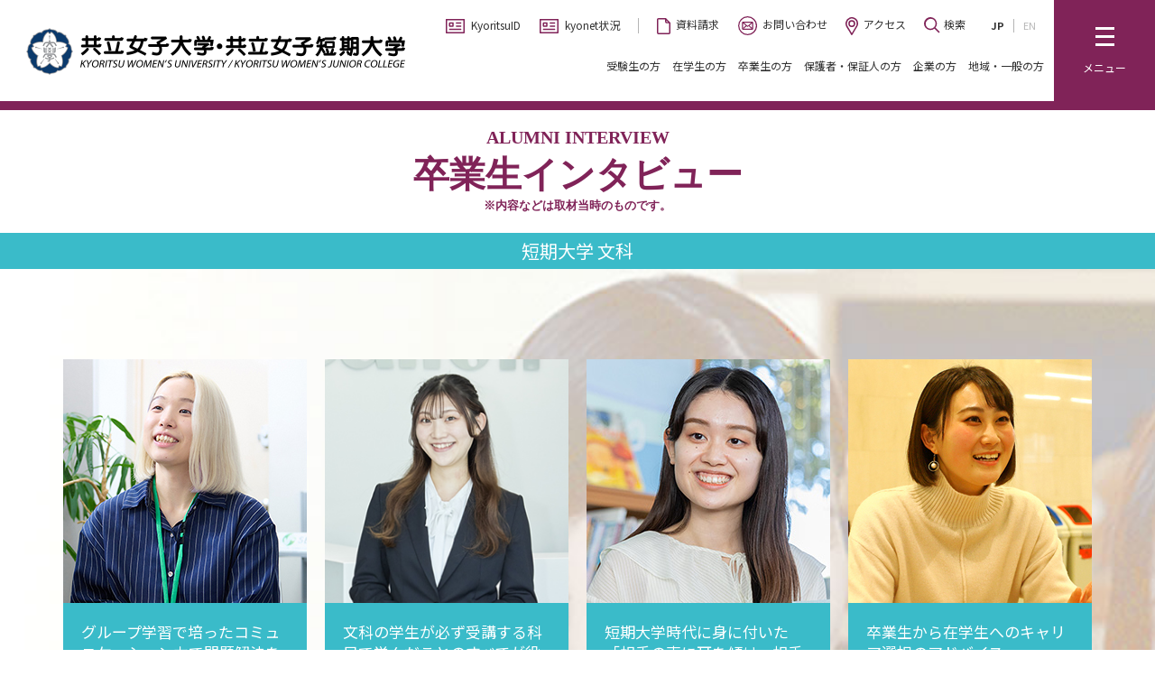

--- FILE ---
content_type: text/html; charset=UTF-8
request_url: https://www.kyoritsu-wu.ac.jp/applicant/graduates/bunka/
body_size: 116866
content:
<!DOCTYPE html>
<html lang="ja">
<head>
<!-- Google Tag Manager -->
<script>
      (function (w, d, s, l, i) {
        w[l] = w[l] || [];
        w[l].push({ "gtm.start": new Date().getTime(), event: "gtm.js" });
        var f = d.getElementsByTagName(s)[0],
          j = d.createElement(s),
          dl = l != "dataLayer" ? "&l=" + l : "";
        j.async = true;
        j.src = "https://www.googletagmanager.com/gtm.js?id=" + i + dl;
        f.parentNode.insertBefore(j, f);
      })(window, document, "script", "dataLayer", "GTM-KJW4H5M");
    </script>
<!-- End Google Tag Manager -->

  <meta charset="utf-8">
  <meta http-equiv="X-UA-Compatible" content="IE=edge,chrome=1"><script type="text/javascript">(window.NREUM||(NREUM={})).init={privacy:{cookies_enabled:true},ajax:{deny_list:["bam.nr-data.net"]},feature_flags:["soft_nav"],distributed_tracing:{enabled:true}};(window.NREUM||(NREUM={})).loader_config={agentID:"1120367657",accountID:"4689666",trustKey:"2608475",xpid:"UAAPWFBVDhAJXFNXBwEGUVA=",licenseKey:"NRJS-f8a6d479b0ce6095a1e",applicationID:"982500174",browserID:"1120367657"};;/*! For license information please see nr-loader-spa-1.303.0.min.js.LICENSE.txt */
(()=>{var e,t,r={384:(e,t,r)=>{"use strict";r.d(t,{NT:()=>s,US:()=>d,Zm:()=>a,bQ:()=>u,dV:()=>c,pV:()=>l});var n=r(6154),i=r(1863),o=r(1910);const s={beacon:"bam.nr-data.net",errorBeacon:"bam.nr-data.net"};function a(){return n.gm.NREUM||(n.gm.NREUM={}),void 0===n.gm.newrelic&&(n.gm.newrelic=n.gm.NREUM),n.gm.NREUM}function c(){let e=a();return e.o||(e.o={ST:n.gm.setTimeout,SI:n.gm.setImmediate||n.gm.setInterval,CT:n.gm.clearTimeout,XHR:n.gm.XMLHttpRequest,REQ:n.gm.Request,EV:n.gm.Event,PR:n.gm.Promise,MO:n.gm.MutationObserver,FETCH:n.gm.fetch,WS:n.gm.WebSocket},(0,o.i)(...Object.values(e.o))),e}function u(e,t){let r=a();r.initializedAgents??={},t.initializedAt={ms:(0,i.t)(),date:new Date},r.initializedAgents[e]=t}function d(e,t){a()[e]=t}function l(){return function(){let e=a();const t=e.info||{};e.info={beacon:s.beacon,errorBeacon:s.errorBeacon,...t}}(),function(){let e=a();const t=e.init||{};e.init={...t}}(),c(),function(){let e=a();const t=e.loader_config||{};e.loader_config={...t}}(),a()}},782:(e,t,r)=>{"use strict";r.d(t,{T:()=>n});const n=r(860).K7.pageViewTiming},860:(e,t,r)=>{"use strict";r.d(t,{$J:()=>d,K7:()=>c,P3:()=>u,XX:()=>i,Yy:()=>a,df:()=>o,qY:()=>n,v4:()=>s});const n="events",i="jserrors",o="browser/blobs",s="rum",a="browser/logs",c={ajax:"ajax",genericEvents:"generic_events",jserrors:i,logging:"logging",metrics:"metrics",pageAction:"page_action",pageViewEvent:"page_view_event",pageViewTiming:"page_view_timing",sessionReplay:"session_replay",sessionTrace:"session_trace",softNav:"soft_navigations",spa:"spa"},u={[c.pageViewEvent]:1,[c.pageViewTiming]:2,[c.metrics]:3,[c.jserrors]:4,[c.spa]:5,[c.ajax]:6,[c.sessionTrace]:7,[c.softNav]:8,[c.sessionReplay]:9,[c.logging]:10,[c.genericEvents]:11},d={[c.pageViewEvent]:s,[c.pageViewTiming]:n,[c.ajax]:n,[c.spa]:n,[c.softNav]:n,[c.metrics]:i,[c.jserrors]:i,[c.sessionTrace]:o,[c.sessionReplay]:o,[c.logging]:a,[c.genericEvents]:"ins"}},944:(e,t,r)=>{"use strict";r.d(t,{R:()=>i});var n=r(3241);function i(e,t){"function"==typeof console.debug&&(console.debug("New Relic Warning: https://github.com/newrelic/newrelic-browser-agent/blob/main/docs/warning-codes.md#".concat(e),t),(0,n.W)({agentIdentifier:null,drained:null,type:"data",name:"warn",feature:"warn",data:{code:e,secondary:t}}))}},993:(e,t,r)=>{"use strict";r.d(t,{A$:()=>o,ET:()=>s,TZ:()=>a,p_:()=>i});var n=r(860);const i={ERROR:"ERROR",WARN:"WARN",INFO:"INFO",DEBUG:"DEBUG",TRACE:"TRACE"},o={OFF:0,ERROR:1,WARN:2,INFO:3,DEBUG:4,TRACE:5},s="log",a=n.K7.logging},1687:(e,t,r)=>{"use strict";r.d(t,{Ak:()=>u,Ze:()=>f,x3:()=>d});var n=r(3241),i=r(7836),o=r(3606),s=r(860),a=r(2646);const c={};function u(e,t){const r={staged:!1,priority:s.P3[t]||0};l(e),c[e].get(t)||c[e].set(t,r)}function d(e,t){e&&c[e]&&(c[e].get(t)&&c[e].delete(t),p(e,t,!1),c[e].size&&h(e))}function l(e){if(!e)throw new Error("agentIdentifier required");c[e]||(c[e]=new Map)}function f(e="",t="feature",r=!1){if(l(e),!e||!c[e].get(t)||r)return p(e,t);c[e].get(t).staged=!0,h(e)}function h(e){const t=Array.from(c[e]);t.every(([e,t])=>t.staged)&&(t.sort((e,t)=>e[1].priority-t[1].priority),t.forEach(([t])=>{c[e].delete(t),p(e,t)}))}function p(e,t,r=!0){const s=e?i.ee.get(e):i.ee,c=o.i.handlers;if(!s.aborted&&s.backlog&&c){if((0,n.W)({agentIdentifier:e,type:"lifecycle",name:"drain",feature:t}),r){const e=s.backlog[t],r=c[t];if(r){for(let t=0;e&&t<e.length;++t)g(e[t],r);Object.entries(r).forEach(([e,t])=>{Object.values(t||{}).forEach(t=>{t[0]?.on&&t[0]?.context()instanceof a.y&&t[0].on(e,t[1])})})}}s.isolatedBacklog||delete c[t],s.backlog[t]=null,s.emit("drain-"+t,[])}}function g(e,t){var r=e[1];Object.values(t[r]||{}).forEach(t=>{var r=e[0];if(t[0]===r){var n=t[1],i=e[3],o=e[2];n.apply(i,o)}})}},1741:(e,t,r)=>{"use strict";r.d(t,{W:()=>o});var n=r(944),i=r(4261);class o{#e(e,...t){if(this[e]!==o.prototype[e])return this[e](...t);(0,n.R)(35,e)}addPageAction(e,t){return this.#e(i.hG,e,t)}register(e){return this.#e(i.eY,e)}recordCustomEvent(e,t){return this.#e(i.fF,e,t)}setPageViewName(e,t){return this.#e(i.Fw,e,t)}setCustomAttribute(e,t,r){return this.#e(i.cD,e,t,r)}noticeError(e,t){return this.#e(i.o5,e,t)}setUserId(e){return this.#e(i.Dl,e)}setApplicationVersion(e){return this.#e(i.nb,e)}setErrorHandler(e){return this.#e(i.bt,e)}addRelease(e,t){return this.#e(i.k6,e,t)}log(e,t){return this.#e(i.$9,e,t)}start(){return this.#e(i.d3)}finished(e){return this.#e(i.BL,e)}recordReplay(){return this.#e(i.CH)}pauseReplay(){return this.#e(i.Tb)}addToTrace(e){return this.#e(i.U2,e)}setCurrentRouteName(e){return this.#e(i.PA,e)}interaction(e){return this.#e(i.dT,e)}wrapLogger(e,t,r){return this.#e(i.Wb,e,t,r)}measure(e,t){return this.#e(i.V1,e,t)}consent(e){return this.#e(i.Pv,e)}}},1863:(e,t,r)=>{"use strict";function n(){return Math.floor(performance.now())}r.d(t,{t:()=>n})},1910:(e,t,r)=>{"use strict";r.d(t,{i:()=>o});var n=r(944);const i=new Map;function o(...e){return e.every(e=>{if(i.has(e))return i.get(e);const t="function"==typeof e&&e.toString().includes("[native code]");return t||(0,n.R)(64,e?.name||e?.toString()),i.set(e,t),t})}},2555:(e,t,r)=>{"use strict";r.d(t,{D:()=>a,f:()=>s});var n=r(384),i=r(8122);const o={beacon:n.NT.beacon,errorBeacon:n.NT.errorBeacon,licenseKey:void 0,applicationID:void 0,sa:void 0,queueTime:void 0,applicationTime:void 0,ttGuid:void 0,user:void 0,account:void 0,product:void 0,extra:void 0,jsAttributes:{},userAttributes:void 0,atts:void 0,transactionName:void 0,tNamePlain:void 0};function s(e){try{return!!e.licenseKey&&!!e.errorBeacon&&!!e.applicationID}catch(e){return!1}}const a=e=>(0,i.a)(e,o)},2614:(e,t,r)=>{"use strict";r.d(t,{BB:()=>s,H3:()=>n,g:()=>u,iL:()=>c,tS:()=>a,uh:()=>i,wk:()=>o});const n="NRBA",i="SESSION",o=144e5,s=18e5,a={STARTED:"session-started",PAUSE:"session-pause",RESET:"session-reset",RESUME:"session-resume",UPDATE:"session-update"},c={SAME_TAB:"same-tab",CROSS_TAB:"cross-tab"},u={OFF:0,FULL:1,ERROR:2}},2646:(e,t,r)=>{"use strict";r.d(t,{y:()=>n});class n{constructor(e){this.contextId=e}}},2843:(e,t,r)=>{"use strict";r.d(t,{u:()=>i});var n=r(3878);function i(e,t=!1,r,i){(0,n.DD)("visibilitychange",function(){if(t)return void("hidden"===document.visibilityState&&e());e(document.visibilityState)},r,i)}},3241:(e,t,r)=>{"use strict";r.d(t,{W:()=>o});var n=r(6154);const i="newrelic";function o(e={}){try{n.gm.dispatchEvent(new CustomEvent(i,{detail:e}))}catch(e){}}},3304:(e,t,r)=>{"use strict";r.d(t,{A:()=>o});var n=r(7836);const i=()=>{const e=new WeakSet;return(t,r)=>{if("object"==typeof r&&null!==r){if(e.has(r))return;e.add(r)}return r}};function o(e){try{return JSON.stringify(e,i())??""}catch(e){try{n.ee.emit("internal-error",[e])}catch(e){}return""}}},3333:(e,t,r)=>{"use strict";r.d(t,{$v:()=>d,TZ:()=>n,Xh:()=>c,Zp:()=>i,kd:()=>u,mq:()=>a,nf:()=>s,qN:()=>o});const n=r(860).K7.genericEvents,i=["auxclick","click","copy","keydown","paste","scrollend"],o=["focus","blur"],s=4,a=1e3,c=2e3,u=["PageAction","UserAction","BrowserPerformance"],d={RESOURCES:"experimental.resources",REGISTER:"register"}},3434:(e,t,r)=>{"use strict";r.d(t,{Jt:()=>o,YM:()=>u});var n=r(7836),i=r(5607);const o="nr@original:".concat(i.W),s=50;var a=Object.prototype.hasOwnProperty,c=!1;function u(e,t){return e||(e=n.ee),r.inPlace=function(e,t,n,i,o){n||(n="");const s="-"===n.charAt(0);for(let a=0;a<t.length;a++){const c=t[a],u=e[c];l(u)||(e[c]=r(u,s?c+n:n,i,c,o))}},r.flag=o,r;function r(t,r,n,c,u){return l(t)?t:(r||(r=""),nrWrapper[o]=t,function(e,t,r){if(Object.defineProperty&&Object.keys)try{return Object.keys(e).forEach(function(r){Object.defineProperty(t,r,{get:function(){return e[r]},set:function(t){return e[r]=t,t}})}),t}catch(e){d([e],r)}for(var n in e)a.call(e,n)&&(t[n]=e[n])}(t,nrWrapper,e),nrWrapper);function nrWrapper(){var o,a,l,f;let h;try{a=this,o=[...arguments],l="function"==typeof n?n(o,a):n||{}}catch(t){d([t,"",[o,a,c],l],e)}i(r+"start",[o,a,c],l,u);const p=performance.now();let g;try{return f=t.apply(a,o),g=performance.now(),f}catch(e){throw g=performance.now(),i(r+"err",[o,a,e],l,u),h=e,h}finally{const e=g-p,t={start:p,end:g,duration:e,isLongTask:e>=s,methodName:c,thrownError:h};t.isLongTask&&i("long-task",[t,a],l,u),i(r+"end",[o,a,f],l,u)}}}function i(r,n,i,o){if(!c||t){var s=c;c=!0;try{e.emit(r,n,i,t,o)}catch(t){d([t,r,n,i],e)}c=s}}}function d(e,t){t||(t=n.ee);try{t.emit("internal-error",e)}catch(e){}}function l(e){return!(e&&"function"==typeof e&&e.apply&&!e[o])}},3606:(e,t,r)=>{"use strict";r.d(t,{i:()=>o});var n=r(9908);o.on=s;var i=o.handlers={};function o(e,t,r,o){s(o||n.d,i,e,t,r)}function s(e,t,r,i,o){o||(o="feature"),e||(e=n.d);var s=t[o]=t[o]||{};(s[r]=s[r]||[]).push([e,i])}},3738:(e,t,r)=>{"use strict";r.d(t,{He:()=>i,Kp:()=>a,Lc:()=>u,Rz:()=>d,TZ:()=>n,bD:()=>o,d3:()=>s,jx:()=>l,sl:()=>f,uP:()=>c});const n=r(860).K7.sessionTrace,i="bstResource",o="resource",s="-start",a="-end",c="fn"+s,u="fn"+a,d="pushState",l=1e3,f=3e4},3785:(e,t,r)=>{"use strict";r.d(t,{R:()=>c,b:()=>u});var n=r(9908),i=r(1863),o=r(860),s=r(8154),a=r(993);function c(e,t,r={},c=a.p_.INFO,u,d=(0,i.t)()){(0,n.p)(s.xV,["API/logging/".concat(c.toLowerCase(),"/called")],void 0,o.K7.metrics,e),(0,n.p)(a.ET,[d,t,r,c,u],void 0,o.K7.logging,e)}function u(e){return"string"==typeof e&&Object.values(a.p_).some(t=>t===e.toUpperCase().trim())}},3878:(e,t,r)=>{"use strict";function n(e,t){return{capture:e,passive:!1,signal:t}}function i(e,t,r=!1,i){window.addEventListener(e,t,n(r,i))}function o(e,t,r=!1,i){document.addEventListener(e,t,n(r,i))}r.d(t,{DD:()=>o,jT:()=>n,sp:()=>i})},3962:(e,t,r)=>{"use strict";r.d(t,{AM:()=>s,O2:()=>l,OV:()=>o,Qu:()=>f,TZ:()=>c,ih:()=>h,pP:()=>a,t1:()=>d,tC:()=>i,wD:()=>u});var n=r(860);const i=["click","keydown","submit"],o="popstate",s="api",a="initialPageLoad",c=n.K7.softNav,u=5e3,d=500,l={INITIAL_PAGE_LOAD:"",ROUTE_CHANGE:1,UNSPECIFIED:2},f={INTERACTION:1,AJAX:2,CUSTOM_END:3,CUSTOM_TRACER:4},h={IP:"in progress",PF:"pending finish",FIN:"finished",CAN:"cancelled"}},4234:(e,t,r)=>{"use strict";r.d(t,{W:()=>o});var n=r(7836),i=r(1687);class o{constructor(e,t){this.agentIdentifier=e,this.ee=n.ee.get(e),this.featureName=t,this.blocked=!1}deregisterDrain(){(0,i.x3)(this.agentIdentifier,this.featureName)}}},4261:(e,t,r)=>{"use strict";r.d(t,{$9:()=>d,BL:()=>c,CH:()=>p,Dl:()=>R,Fw:()=>w,PA:()=>v,Pl:()=>n,Pv:()=>A,Tb:()=>f,U2:()=>s,V1:()=>E,Wb:()=>T,bt:()=>y,cD:()=>b,d3:()=>x,dT:()=>u,eY:()=>g,fF:()=>h,hG:()=>o,hw:()=>i,k6:()=>a,nb:()=>m,o5:()=>l});const n="api-",i=n+"ixn-",o="addPageAction",s="addToTrace",a="addRelease",c="finished",u="interaction",d="log",l="noticeError",f="pauseReplay",h="recordCustomEvent",p="recordReplay",g="register",m="setApplicationVersion",v="setCurrentRouteName",b="setCustomAttribute",y="setErrorHandler",w="setPageViewName",R="setUserId",x="start",T="wrapLogger",E="measure",A="consent"},4387:(e,t,r)=>{"use strict";function n(e={}){return!(!e.id||!e.name)}function i(e){return"string"==typeof e&&e.trim().length<501||"number"==typeof e}function o(e,t){if(2!==t?.harvestEndpointVersion)return{};const r=t.agentRef.runtime.appMetadata.agents[0].entityGuid;return n(e)?{"mfe.id":e.id,"mfe.name":e.name,eventSource:e.eventSource,"parent.id":e.parent?.id||r}:{"entity.guid":r,appId:t.agentRef.info.applicationID}}r.d(t,{Ux:()=>o,c7:()=>n,yo:()=>i})},5205:(e,t,r)=>{"use strict";r.d(t,{j:()=>_});var n=r(384),i=r(1741);var o=r(2555),s=r(3333);const a=e=>{if(!e||"string"!=typeof e)return!1;try{document.createDocumentFragment().querySelector(e)}catch{return!1}return!0};var c=r(2614),u=r(944),d=r(8122);const l="[data-nr-mask]",f=e=>(0,d.a)(e,(()=>{const e={feature_flags:[],experimental:{allow_registered_children:!1,resources:!1},mask_selector:"*",block_selector:"[data-nr-block]",mask_input_options:{color:!1,date:!1,"datetime-local":!1,email:!1,month:!1,number:!1,range:!1,search:!1,tel:!1,text:!1,time:!1,url:!1,week:!1,textarea:!1,select:!1,password:!0}};return{ajax:{deny_list:void 0,block_internal:!0,enabled:!0,autoStart:!0},api:{get allow_registered_children(){return e.feature_flags.includes(s.$v.REGISTER)||e.experimental.allow_registered_children},set allow_registered_children(t){e.experimental.allow_registered_children=t},duplicate_registered_data:!1},browser_consent_mode:{enabled:!1},distributed_tracing:{enabled:void 0,exclude_newrelic_header:void 0,cors_use_newrelic_header:void 0,cors_use_tracecontext_headers:void 0,allowed_origins:void 0},get feature_flags(){return e.feature_flags},set feature_flags(t){e.feature_flags=t},generic_events:{enabled:!0,autoStart:!0},harvest:{interval:30},jserrors:{enabled:!0,autoStart:!0},logging:{enabled:!0,autoStart:!0},metrics:{enabled:!0,autoStart:!0},obfuscate:void 0,page_action:{enabled:!0},page_view_event:{enabled:!0,autoStart:!0},page_view_timing:{enabled:!0,autoStart:!0},performance:{capture_marks:!1,capture_measures:!1,capture_detail:!0,resources:{get enabled(){return e.feature_flags.includes(s.$v.RESOURCES)||e.experimental.resources},set enabled(t){e.experimental.resources=t},asset_types:[],first_party_domains:[],ignore_newrelic:!0}},privacy:{cookies_enabled:!0},proxy:{assets:void 0,beacon:void 0},session:{expiresMs:c.wk,inactiveMs:c.BB},session_replay:{autoStart:!0,enabled:!1,preload:!1,sampling_rate:10,error_sampling_rate:100,collect_fonts:!1,inline_images:!1,fix_stylesheets:!0,mask_all_inputs:!0,get mask_text_selector(){return e.mask_selector},set mask_text_selector(t){a(t)?e.mask_selector="".concat(t,",").concat(l):""===t||null===t?e.mask_selector=l:(0,u.R)(5,t)},get block_class(){return"nr-block"},get ignore_class(){return"nr-ignore"},get mask_text_class(){return"nr-mask"},get block_selector(){return e.block_selector},set block_selector(t){a(t)?e.block_selector+=",".concat(t):""!==t&&(0,u.R)(6,t)},get mask_input_options(){return e.mask_input_options},set mask_input_options(t){t&&"object"==typeof t?e.mask_input_options={...t,password:!0}:(0,u.R)(7,t)}},session_trace:{enabled:!0,autoStart:!0},soft_navigations:{enabled:!0,autoStart:!0},spa:{enabled:!0,autoStart:!0},ssl:void 0,user_actions:{enabled:!0,elementAttributes:["id","className","tagName","type"]}}})());var h=r(6154),p=r(9324);let g=0;const m={buildEnv:p.F3,distMethod:p.Xs,version:p.xv,originTime:h.WN},v={consented:!1},b={appMetadata:{},get consented(){return this.session?.state?.consent||v.consented},set consented(e){v.consented=e},customTransaction:void 0,denyList:void 0,disabled:!1,harvester:void 0,isolatedBacklog:!1,isRecording:!1,loaderType:void 0,maxBytes:3e4,obfuscator:void 0,onerror:void 0,ptid:void 0,releaseIds:{},session:void 0,timeKeeper:void 0,registeredEntities:[],jsAttributesMetadata:{bytes:0},get harvestCount(){return++g}},y=e=>{const t=(0,d.a)(e,b),r=Object.keys(m).reduce((e,t)=>(e[t]={value:m[t],writable:!1,configurable:!0,enumerable:!0},e),{});return Object.defineProperties(t,r)};var w=r(5701);const R=e=>{const t=e.startsWith("http");e+="/",r.p=t?e:"https://"+e};var x=r(7836),T=r(3241);const E={accountID:void 0,trustKey:void 0,agentID:void 0,licenseKey:void 0,applicationID:void 0,xpid:void 0},A=e=>(0,d.a)(e,E),S=new Set;function _(e,t={},r,s){let{init:a,info:c,loader_config:u,runtime:d={},exposed:l=!0}=t;if(!c){const e=(0,n.pV)();a=e.init,c=e.info,u=e.loader_config}e.init=f(a||{}),e.loader_config=A(u||{}),c.jsAttributes??={},h.bv&&(c.jsAttributes.isWorker=!0),e.info=(0,o.D)(c);const p=e.init,g=[c.beacon,c.errorBeacon];S.has(e.agentIdentifier)||(p.proxy.assets&&(R(p.proxy.assets),g.push(p.proxy.assets)),p.proxy.beacon&&g.push(p.proxy.beacon),e.beacons=[...g],function(e){const t=(0,n.pV)();Object.getOwnPropertyNames(i.W.prototype).forEach(r=>{const n=i.W.prototype[r];if("function"!=typeof n||"constructor"===n)return;let o=t[r];e[r]&&!1!==e.exposed&&"micro-agent"!==e.runtime?.loaderType&&(t[r]=(...t)=>{const n=e[r](...t);return o?o(...t):n})})}(e),(0,n.US)("activatedFeatures",w.B),e.runSoftNavOverSpa&&=!0===p.soft_navigations.enabled&&p.feature_flags.includes("soft_nav")),d.denyList=[...p.ajax.deny_list||[],...p.ajax.block_internal?g:[]],d.ptid=e.agentIdentifier,d.loaderType=r,e.runtime=y(d),S.has(e.agentIdentifier)||(e.ee=x.ee.get(e.agentIdentifier),e.exposed=l,(0,T.W)({agentIdentifier:e.agentIdentifier,drained:!!w.B?.[e.agentIdentifier],type:"lifecycle",name:"initialize",feature:void 0,data:e.config})),S.add(e.agentIdentifier)}},5270:(e,t,r)=>{"use strict";r.d(t,{Aw:()=>s,SR:()=>o,rF:()=>a});var n=r(384),i=r(7767);function o(e){return!!(0,n.dV)().o.MO&&(0,i.V)(e)&&!0===e?.session_trace.enabled}function s(e){return!0===e?.session_replay.preload&&o(e)}function a(e,t){try{if("string"==typeof t?.type){if("password"===t.type.toLowerCase())return"*".repeat(e?.length||0);if(void 0!==t?.dataset?.nrUnmask||t?.classList?.contains("nr-unmask"))return e}}catch(e){}return"string"==typeof e?e.replace(/[\S]/g,"*"):"*".repeat(e?.length||0)}},5289:(e,t,r)=>{"use strict";r.d(t,{GG:()=>o,Qr:()=>a,sB:()=>s});var n=r(3878);function i(){return"undefined"==typeof document||"complete"===document.readyState}function o(e,t){if(i())return e();(0,n.sp)("load",e,t)}function s(e){if(i())return e();(0,n.DD)("DOMContentLoaded",e)}function a(e){if(i())return e();(0,n.sp)("popstate",e)}},5607:(e,t,r)=>{"use strict";r.d(t,{W:()=>n});const n=(0,r(9566).bz)()},5701:(e,t,r)=>{"use strict";r.d(t,{B:()=>o,t:()=>s});var n=r(3241);const i=new Set,o={};function s(e,t){const r=t.agentIdentifier;o[r]??={},e&&"object"==typeof e&&(i.has(r)||(t.ee.emit("rumresp",[e]),o[r]=e,i.add(r),(0,n.W)({agentIdentifier:r,loaded:!0,drained:!0,type:"lifecycle",name:"load",feature:void 0,data:e})))}},6154:(e,t,r)=>{"use strict";r.d(t,{A4:()=>a,OF:()=>d,RI:()=>i,WN:()=>h,bv:()=>o,gm:()=>s,lR:()=>f,m:()=>u,mw:()=>c,sb:()=>l});var n=r(1863);const i="undefined"!=typeof window&&!!window.document,o="undefined"!=typeof WorkerGlobalScope&&("undefined"!=typeof self&&self instanceof WorkerGlobalScope&&self.navigator instanceof WorkerNavigator||"undefined"!=typeof globalThis&&globalThis instanceof WorkerGlobalScope&&globalThis.navigator instanceof WorkerNavigator),s=i?window:"undefined"!=typeof WorkerGlobalScope&&("undefined"!=typeof self&&self instanceof WorkerGlobalScope&&self||"undefined"!=typeof globalThis&&globalThis instanceof WorkerGlobalScope&&globalThis),a="complete"===s?.document?.readyState,c=Boolean("hidden"===s?.document?.visibilityState),u=""+s?.location,d=/iPad|iPhone|iPod/.test(s.navigator?.userAgent),l=d&&"undefined"==typeof SharedWorker,f=(()=>{const e=s.navigator?.userAgent?.match(/Firefox[/\s](\d+\.\d+)/);return Array.isArray(e)&&e.length>=2?+e[1]:0})(),h=Date.now()-(0,n.t)()},6344:(e,t,r)=>{"use strict";r.d(t,{BB:()=>d,Qb:()=>l,TZ:()=>i,Ug:()=>s,Vh:()=>o,_s:()=>a,bc:()=>u,yP:()=>c});var n=r(2614);const i=r(860).K7.sessionReplay,o="errorDuringReplay",s=.12,a={DomContentLoaded:0,Load:1,FullSnapshot:2,IncrementalSnapshot:3,Meta:4,Custom:5},c={[n.g.ERROR]:15e3,[n.g.FULL]:3e5,[n.g.OFF]:0},u={RESET:{message:"Session was reset",sm:"Reset"},IMPORT:{message:"Recorder failed to import",sm:"Import"},TOO_MANY:{message:"429: Too Many Requests",sm:"Too-Many"},TOO_BIG:{message:"Payload was too large",sm:"Too-Big"},CROSS_TAB:{message:"Session Entity was set to OFF on another tab",sm:"Cross-Tab"},ENTITLEMENTS:{message:"Session Replay is not allowed and will not be started",sm:"Entitlement"}},d=5e3,l={API:"api",RESUME:"resume",SWITCH_TO_FULL:"switchToFull",INITIALIZE:"initialize",PRELOAD:"preload"}},6389:(e,t,r)=>{"use strict";function n(e,t=500,r={}){const n=r?.leading||!1;let i;return(...r)=>{n&&void 0===i&&(e.apply(this,r),i=setTimeout(()=>{i=clearTimeout(i)},t)),n||(clearTimeout(i),i=setTimeout(()=>{e.apply(this,r)},t))}}function i(e){let t=!1;return(...r)=>{t||(t=!0,e.apply(this,r))}}r.d(t,{J:()=>i,s:()=>n})},6630:(e,t,r)=>{"use strict";r.d(t,{T:()=>n});const n=r(860).K7.pageViewEvent},6774:(e,t,r)=>{"use strict";r.d(t,{T:()=>n});const n=r(860).K7.jserrors},7295:(e,t,r)=>{"use strict";r.d(t,{Xv:()=>s,gX:()=>i,iW:()=>o});var n=[];function i(e){if(!e||o(e))return!1;if(0===n.length)return!0;for(var t=0;t<n.length;t++){var r=n[t];if("*"===r.hostname)return!1;if(a(r.hostname,e.hostname)&&c(r.pathname,e.pathname))return!1}return!0}function o(e){return void 0===e.hostname}function s(e){if(n=[],e&&e.length)for(var t=0;t<e.length;t++){let r=e[t];if(!r)continue;0===r.indexOf("http://")?r=r.substring(7):0===r.indexOf("https://")&&(r=r.substring(8));const i=r.indexOf("/");let o,s;i>0?(o=r.substring(0,i),s=r.substring(i)):(o=r,s="");let[a]=o.split(":");n.push({hostname:a,pathname:s})}}function a(e,t){return!(e.length>t.length)&&t.indexOf(e)===t.length-e.length}function c(e,t){return 0===e.indexOf("/")&&(e=e.substring(1)),0===t.indexOf("/")&&(t=t.substring(1)),""===e||e===t}},7378:(e,t,r)=>{"use strict";r.d(t,{$p:()=>x,BR:()=>b,Kp:()=>R,L3:()=>y,Lc:()=>c,NC:()=>o,SG:()=>d,TZ:()=>i,U6:()=>p,UT:()=>m,d3:()=>w,dT:()=>f,e5:()=>E,gx:()=>v,l9:()=>l,oW:()=>h,op:()=>g,rw:()=>u,tH:()=>A,uP:()=>a,wW:()=>T,xq:()=>s});var n=r(384);const i=r(860).K7.spa,o=["click","submit","keypress","keydown","keyup","change"],s=999,a="fn-start",c="fn-end",u="cb-start",d="api-ixn-",l="remaining",f="interaction",h="spaNode",p="jsonpNode",g="fetch-start",m="fetch-done",v="fetch-body-",b="jsonp-end",y=(0,n.dV)().o.ST,w="-start",R="-end",x="-body",T="cb"+R,E="jsTime",A="fetch"},7485:(e,t,r)=>{"use strict";r.d(t,{D:()=>i});var n=r(6154);function i(e){if(0===(e||"").indexOf("data:"))return{protocol:"data"};try{const t=new URL(e,location.href),r={port:t.port,hostname:t.hostname,pathname:t.pathname,search:t.search,protocol:t.protocol.slice(0,t.protocol.indexOf(":")),sameOrigin:t.protocol===n.gm?.location?.protocol&&t.host===n.gm?.location?.host};return r.port&&""!==r.port||("http:"===t.protocol&&(r.port="80"),"https:"===t.protocol&&(r.port="443")),r.pathname&&""!==r.pathname?r.pathname.startsWith("/")||(r.pathname="/".concat(r.pathname)):r.pathname="/",r}catch(e){return{}}}},7699:(e,t,r)=>{"use strict";r.d(t,{It:()=>o,KC:()=>a,No:()=>i,qh:()=>s});var n=r(860);const i=16e3,o=1e6,s="SESSION_ERROR",a={[n.K7.logging]:!0,[n.K7.genericEvents]:!1,[n.K7.jserrors]:!1,[n.K7.ajax]:!1}},7767:(e,t,r)=>{"use strict";r.d(t,{V:()=>i});var n=r(6154);const i=e=>n.RI&&!0===e?.privacy.cookies_enabled},7836:(e,t,r)=>{"use strict";r.d(t,{P:()=>a,ee:()=>c});var n=r(384),i=r(8990),o=r(2646),s=r(5607);const a="nr@context:".concat(s.W),c=function e(t,r){var n={},s={},d={},l=!1;try{l=16===r.length&&u.initializedAgents?.[r]?.runtime.isolatedBacklog}catch(e){}var f={on:p,addEventListener:p,removeEventListener:function(e,t){var r=n[e];if(!r)return;for(var i=0;i<r.length;i++)r[i]===t&&r.splice(i,1)},emit:function(e,r,n,i,o){!1!==o&&(o=!0);if(c.aborted&&!i)return;t&&o&&t.emit(e,r,n);var a=h(n);g(e).forEach(e=>{e.apply(a,r)});var u=v()[s[e]];u&&u.push([f,e,r,a]);return a},get:m,listeners:g,context:h,buffer:function(e,t){const r=v();if(t=t||"feature",f.aborted)return;Object.entries(e||{}).forEach(([e,n])=>{s[n]=t,t in r||(r[t]=[])})},abort:function(){f._aborted=!0,Object.keys(f.backlog).forEach(e=>{delete f.backlog[e]})},isBuffering:function(e){return!!v()[s[e]]},debugId:r,backlog:l?{}:t&&"object"==typeof t.backlog?t.backlog:{},isolatedBacklog:l};return Object.defineProperty(f,"aborted",{get:()=>{let e=f._aborted||!1;return e||(t&&(e=t.aborted),e)}}),f;function h(e){return e&&e instanceof o.y?e:e?(0,i.I)(e,a,()=>new o.y(a)):new o.y(a)}function p(e,t){n[e]=g(e).concat(t)}function g(e){return n[e]||[]}function m(t){return d[t]=d[t]||e(f,t)}function v(){return f.backlog}}(void 0,"globalEE"),u=(0,n.Zm)();u.ee||(u.ee=c)},8122:(e,t,r)=>{"use strict";r.d(t,{a:()=>i});var n=r(944);function i(e,t){try{if(!e||"object"!=typeof e)return(0,n.R)(3);if(!t||"object"!=typeof t)return(0,n.R)(4);const r=Object.create(Object.getPrototypeOf(t),Object.getOwnPropertyDescriptors(t)),o=0===Object.keys(r).length?e:r;for(let s in o)if(void 0!==e[s])try{if(null===e[s]){r[s]=null;continue}Array.isArray(e[s])&&Array.isArray(t[s])?r[s]=Array.from(new Set([...e[s],...t[s]])):"object"==typeof e[s]&&"object"==typeof t[s]?r[s]=i(e[s],t[s]):r[s]=e[s]}catch(e){r[s]||(0,n.R)(1,e)}return r}catch(e){(0,n.R)(2,e)}}},8139:(e,t,r)=>{"use strict";r.d(t,{u:()=>f});var n=r(7836),i=r(3434),o=r(8990),s=r(6154);const a={},c=s.gm.XMLHttpRequest,u="addEventListener",d="removeEventListener",l="nr@wrapped:".concat(n.P);function f(e){var t=function(e){return(e||n.ee).get("events")}(e);if(a[t.debugId]++)return t;a[t.debugId]=1;var r=(0,i.YM)(t,!0);function f(e){r.inPlace(e,[u,d],"-",p)}function p(e,t){return e[1]}return"getPrototypeOf"in Object&&(s.RI&&h(document,f),c&&h(c.prototype,f),h(s.gm,f)),t.on(u+"-start",function(e,t){var n=e[1];if(null!==n&&("function"==typeof n||"object"==typeof n)&&"newrelic"!==e[0]){var i=(0,o.I)(n,l,function(){var e={object:function(){if("function"!=typeof n.handleEvent)return;return n.handleEvent.apply(n,arguments)},function:n}[typeof n];return e?r(e,"fn-",null,e.name||"anonymous"):n});this.wrapped=e[1]=i}}),t.on(d+"-start",function(e){e[1]=this.wrapped||e[1]}),t}function h(e,t,...r){let n=e;for(;"object"==typeof n&&!Object.prototype.hasOwnProperty.call(n,u);)n=Object.getPrototypeOf(n);n&&t(n,...r)}},8154:(e,t,r)=>{"use strict";r.d(t,{z_:()=>o,XG:()=>a,TZ:()=>n,rs:()=>i,xV:()=>s});r(6154),r(9566),r(384);const n=r(860).K7.metrics,i="sm",o="cm",s="storeSupportabilityMetrics",a="storeEventMetrics"},8374:(e,t,r)=>{r.nc=(()=>{try{return document?.currentScript?.nonce}catch(e){}return""})()},8990:(e,t,r)=>{"use strict";r.d(t,{I:()=>i});var n=Object.prototype.hasOwnProperty;function i(e,t,r){if(n.call(e,t))return e[t];var i=r();if(Object.defineProperty&&Object.keys)try{return Object.defineProperty(e,t,{value:i,writable:!0,enumerable:!1}),i}catch(e){}return e[t]=i,i}},9300:(e,t,r)=>{"use strict";r.d(t,{T:()=>n});const n=r(860).K7.ajax},9324:(e,t,r)=>{"use strict";r.d(t,{AJ:()=>s,F3:()=>i,Xs:()=>o,Yq:()=>a,xv:()=>n});const n="1.303.0",i="PROD",o="CDN",s="@newrelic/rrweb",a="1.0.1"},9566:(e,t,r)=>{"use strict";r.d(t,{LA:()=>a,ZF:()=>c,bz:()=>s,el:()=>u});var n=r(6154);const i="xxxxxxxx-xxxx-4xxx-yxxx-xxxxxxxxxxxx";function o(e,t){return e?15&e[t]:16*Math.random()|0}function s(){const e=n.gm?.crypto||n.gm?.msCrypto;let t,r=0;return e&&e.getRandomValues&&(t=e.getRandomValues(new Uint8Array(30))),i.split("").map(e=>"x"===e?o(t,r++).toString(16):"y"===e?(3&o()|8).toString(16):e).join("")}function a(e){const t=n.gm?.crypto||n.gm?.msCrypto;let r,i=0;t&&t.getRandomValues&&(r=t.getRandomValues(new Uint8Array(e)));const s=[];for(var a=0;a<e;a++)s.push(o(r,i++).toString(16));return s.join("")}function c(){return a(16)}function u(){return a(32)}},9908:(e,t,r)=>{"use strict";r.d(t,{d:()=>n,p:()=>i});var n=r(7836).ee.get("handle");function i(e,t,r,i,o){o?(o.buffer([e],i),o.emit(e,t,r)):(n.buffer([e],i),n.emit(e,t,r))}}},n={};function i(e){var t=n[e];if(void 0!==t)return t.exports;var o=n[e]={exports:{}};return r[e](o,o.exports,i),o.exports}i.m=r,i.d=(e,t)=>{for(var r in t)i.o(t,r)&&!i.o(e,r)&&Object.defineProperty(e,r,{enumerable:!0,get:t[r]})},i.f={},i.e=e=>Promise.all(Object.keys(i.f).reduce((t,r)=>(i.f[r](e,t),t),[])),i.u=e=>({212:"nr-spa-compressor",249:"nr-spa-recorder",478:"nr-spa"}[e]+"-1.303.0.min.js"),i.o=(e,t)=>Object.prototype.hasOwnProperty.call(e,t),e={},t="NRBA-1.303.0.PROD:",i.l=(r,n,o,s)=>{if(e[r])e[r].push(n);else{var a,c;if(void 0!==o)for(var u=document.getElementsByTagName("script"),d=0;d<u.length;d++){var l=u[d];if(l.getAttribute("src")==r||l.getAttribute("data-webpack")==t+o){a=l;break}}if(!a){c=!0;var f={478:"sha512-Q1pLqcoiNmLHv0rtq3wFkJBA3kofBdRJl0ExDl0mTuAoCBd0qe/1J0XWrDlQKuNlUryL6aZfVkAMPLmoikWIoQ==",249:"sha512-695ZzudsxlMtHKnpDNvkMlJd3tdMtY03IQKVCw9SX12tjUC+f7Nrx5tnWO72Vg9RFf6DSY6wVmM3cEkRM12kkQ==",212:"sha512-18Gx1wIBsppcn0AnKFhwgw4IciNgFxiw3J74W393Ape+wtg4hlg7t6SBKsIE/Dk/tfl2yltgcgBFvYRs283AFg=="};(a=document.createElement("script")).charset="utf-8",i.nc&&a.setAttribute("nonce",i.nc),a.setAttribute("data-webpack",t+o),a.src=r,0!==a.src.indexOf(window.location.origin+"/")&&(a.crossOrigin="anonymous"),f[s]&&(a.integrity=f[s])}e[r]=[n];var h=(t,n)=>{a.onerror=a.onload=null,clearTimeout(p);var i=e[r];if(delete e[r],a.parentNode&&a.parentNode.removeChild(a),i&&i.forEach(e=>e(n)),t)return t(n)},p=setTimeout(h.bind(null,void 0,{type:"timeout",target:a}),12e4);a.onerror=h.bind(null,a.onerror),a.onload=h.bind(null,a.onload),c&&document.head.appendChild(a)}},i.r=e=>{"undefined"!=typeof Symbol&&Symbol.toStringTag&&Object.defineProperty(e,Symbol.toStringTag,{value:"Module"}),Object.defineProperty(e,"__esModule",{value:!0})},i.p="https://js-agent.newrelic.com/",(()=>{var e={38:0,788:0};i.f.j=(t,r)=>{var n=i.o(e,t)?e[t]:void 0;if(0!==n)if(n)r.push(n[2]);else{var o=new Promise((r,i)=>n=e[t]=[r,i]);r.push(n[2]=o);var s=i.p+i.u(t),a=new Error;i.l(s,r=>{if(i.o(e,t)&&(0!==(n=e[t])&&(e[t]=void 0),n)){var o=r&&("load"===r.type?"missing":r.type),s=r&&r.target&&r.target.src;a.message="Loading chunk "+t+" failed.\n("+o+": "+s+")",a.name="ChunkLoadError",a.type=o,a.request=s,n[1](a)}},"chunk-"+t,t)}};var t=(t,r)=>{var n,o,[s,a,c]=r,u=0;if(s.some(t=>0!==e[t])){for(n in a)i.o(a,n)&&(i.m[n]=a[n]);if(c)c(i)}for(t&&t(r);u<s.length;u++)o=s[u],i.o(e,o)&&e[o]&&e[o][0](),e[o]=0},r=self["webpackChunk:NRBA-1.303.0.PROD"]=self["webpackChunk:NRBA-1.303.0.PROD"]||[];r.forEach(t.bind(null,0)),r.push=t.bind(null,r.push.bind(r))})(),(()=>{"use strict";i(8374);var e=i(9566),t=i(1741);class r extends t.W{agentIdentifier=(0,e.LA)(16)}var n=i(860);const o=Object.values(n.K7);var s=i(5205);var a=i(9908),c=i(1863),u=i(4261),d=i(3241),l=i(944),f=i(5701),h=i(8154);function p(e,t,i,o){const s=o||i;!s||s[e]&&s[e]!==r.prototype[e]||(s[e]=function(){(0,a.p)(h.xV,["API/"+e+"/called"],void 0,n.K7.metrics,i.ee),(0,d.W)({agentIdentifier:i.agentIdentifier,drained:!!f.B?.[i.agentIdentifier],type:"data",name:"api",feature:u.Pl+e,data:{}});try{return t.apply(this,arguments)}catch(e){(0,l.R)(23,e)}})}function g(e,t,r,n,i){const o=e.info;null===r?delete o.jsAttributes[t]:o.jsAttributes[t]=r,(i||null===r)&&(0,a.p)(u.Pl+n,[(0,c.t)(),t,r],void 0,"session",e.ee)}var m=i(1687),v=i(4234),b=i(5289),y=i(6154),w=i(5270),R=i(7767),x=i(6389),T=i(7699);class E extends v.W{constructor(e,t){super(e.agentIdentifier,t),this.agentRef=e,this.abortHandler=void 0,this.featAggregate=void 0,this.loadedSuccessfully=void 0,this.onAggregateImported=new Promise(e=>{this.loadedSuccessfully=e}),this.deferred=Promise.resolve(),!1===e.init[this.featureName].autoStart?this.deferred=new Promise((t,r)=>{this.ee.on("manual-start-all",(0,x.J)(()=>{(0,m.Ak)(e.agentIdentifier,this.featureName),t()}))}):(0,m.Ak)(e.agentIdentifier,t)}importAggregator(e,t,r={}){if(this.featAggregate)return;const n=async()=>{let n;await this.deferred;try{if((0,R.V)(e.init)){const{setupAgentSession:t}=await i.e(478).then(i.bind(i,8766));n=t(e)}}catch(e){(0,l.R)(20,e),this.ee.emit("internal-error",[e]),(0,a.p)(T.qh,[e],void 0,this.featureName,this.ee)}try{if(!this.#t(this.featureName,n,e.init))return(0,m.Ze)(this.agentIdentifier,this.featureName),void this.loadedSuccessfully(!1);const{Aggregate:i}=await t();this.featAggregate=new i(e,r),e.runtime.harvester.initializedAggregates.push(this.featAggregate),this.loadedSuccessfully(!0)}catch(e){(0,l.R)(34,e),this.abortHandler?.(),(0,m.Ze)(this.agentIdentifier,this.featureName,!0),this.loadedSuccessfully(!1),this.ee&&this.ee.abort()}};y.RI?(0,b.GG)(()=>n(),!0):n()}#t(e,t,r){if(this.blocked)return!1;switch(e){case n.K7.sessionReplay:return(0,w.SR)(r)&&!!t;case n.K7.sessionTrace:return!!t;default:return!0}}}var A=i(6630),S=i(2614);class _ extends E{static featureName=A.T;constructor(e){var t;super(e,A.T),this.setupInspectionEvents(e.agentIdentifier),t=e,p(u.Fw,function(e,r){"string"==typeof e&&("/"!==e.charAt(0)&&(e="/"+e),t.runtime.customTransaction=(r||"http://custom.transaction")+e,(0,a.p)(u.Pl+u.Fw,[(0,c.t)()],void 0,void 0,t.ee))},t),this.importAggregator(e,()=>i.e(478).then(i.bind(i,1983)))}setupInspectionEvents(e){const t=(t,r)=>{t&&(0,d.W)({agentIdentifier:e,timeStamp:t.timeStamp,loaded:"complete"===t.target.readyState,type:"window",name:r,data:t.target.location+""})};(0,b.sB)(e=>{t(e,"DOMContentLoaded")}),(0,b.GG)(e=>{t(e,"load")}),(0,b.Qr)(e=>{t(e,"navigate")}),this.ee.on(S.tS.UPDATE,(t,r)=>{(0,d.W)({agentIdentifier:e,type:"lifecycle",name:"session",data:r})})}}var O=i(384);var N=i(2843),I=i(3878),P=i(782);class j extends E{static featureName=P.T;constructor(e){super(e,P.T),y.RI&&((0,N.u)(()=>(0,a.p)("docHidden",[(0,c.t)()],void 0,P.T,this.ee),!0),(0,I.sp)("pagehide",()=>(0,a.p)("winPagehide",[(0,c.t)()],void 0,P.T,this.ee)),this.importAggregator(e,()=>i.e(478).then(i.bind(i,9917))))}}class k extends E{static featureName=h.TZ;constructor(e){super(e,h.TZ),y.RI&&document.addEventListener("securitypolicyviolation",e=>{(0,a.p)(h.xV,["Generic/CSPViolation/Detected"],void 0,this.featureName,this.ee)}),this.importAggregator(e,()=>i.e(478).then(i.bind(i,6555)))}}var C=i(6774),L=i(3304);class H{constructor(e,t,r,n,i){this.name="UncaughtError",this.message="string"==typeof e?e:(0,L.A)(e),this.sourceURL=t,this.line=r,this.column=n,this.__newrelic=i}}function M(e){return U(e)?e:new H(void 0!==e?.message?e.message:e,e?.filename||e?.sourceURL,e?.lineno||e?.line,e?.colno||e?.col,e?.__newrelic,e?.cause)}function K(e){const t="Unhandled Promise Rejection: ";if(!e?.reason)return;if(U(e.reason)){try{e.reason.message.startsWith(t)||(e.reason.message=t+e.reason.message)}catch(e){}return M(e.reason)}const r=M(e.reason);return(r.message||"").startsWith(t)||(r.message=t+r.message),r}function D(e){if(e.error instanceof SyntaxError&&!/:\d+$/.test(e.error.stack?.trim())){const t=new H(e.message,e.filename,e.lineno,e.colno,e.error.__newrelic,e.cause);return t.name=SyntaxError.name,t}return U(e.error)?e.error:M(e)}function U(e){return e instanceof Error&&!!e.stack}function F(e,t,r,i,o=(0,c.t)()){"string"==typeof e&&(e=new Error(e)),(0,a.p)("err",[e,o,!1,t,r.runtime.isRecording,void 0,i],void 0,n.K7.jserrors,r.ee),(0,a.p)("uaErr",[],void 0,n.K7.genericEvents,r.ee)}var W=i(4387),B=i(993),V=i(3785);function G(e,{customAttributes:t={},level:r=B.p_.INFO}={},n,i,o=(0,c.t)()){(0,V.R)(n.ee,e,t,r,i,o)}function z(e,t,r,i,o=(0,c.t)()){(0,a.p)(u.Pl+u.hG,[o,e,t,i],void 0,n.K7.genericEvents,r.ee)}function Z(e,t,r,i,o=(0,c.t)()){const{start:s,end:d,customAttributes:f}=t||{},h={customAttributes:f||{}};if("object"!=typeof h.customAttributes||"string"!=typeof e||0===e.length)return void(0,l.R)(57);const p=(e,t)=>null==e?t:"number"==typeof e?e:e instanceof PerformanceMark?e.startTime:Number.NaN;if(h.start=p(s,0),h.end=p(d,o),Number.isNaN(h.start)||Number.isNaN(h.end))(0,l.R)(57);else{if(h.duration=h.end-h.start,!(h.duration<0))return(0,a.p)(u.Pl+u.V1,[h,e,i],void 0,n.K7.genericEvents,r.ee),h;(0,l.R)(58)}}function q(e,t={},r,i,o=(0,c.t)()){(0,a.p)(u.Pl+u.fF,[o,e,t,i],void 0,n.K7.genericEvents,r.ee)}function X(e){p(u.eY,function(t){return Y(e,t)},e)}function Y(e,t,r){const i={};(0,l.R)(54,"newrelic.register"),t||={},t.eventSource="MicroFrontendBrowserAgent",t.licenseKey||=e.info.licenseKey,t.blocked=!1,t.parent=r||{};let o=()=>{};const s=e.runtime.registeredEntities,u=s.find(({metadata:{target:{id:e,name:r}}})=>e===t.id);if(u)return u.metadata.target.name!==t.name&&(u.metadata.target.name=t.name),u;const d=e=>{t.blocked=!0,o=e};e.init.api.allow_registered_children||d((0,x.J)(()=>(0,l.R)(55))),(0,W.c7)(t)||d((0,x.J)(()=>(0,l.R)(48,t))),(0,W.yo)(t.id)&&(0,W.yo)(t.name)||d((0,x.J)(()=>(0,l.R)(48,t)));const f={addPageAction:(r,n={})=>m(z,[r,{...i,...n},e],t),log:(r,n={})=>m(G,[r,{...n,customAttributes:{...i,...n.customAttributes||{}}},e],t),measure:(r,n={})=>m(Z,[r,{...n,customAttributes:{...i,...n.customAttributes||{}}},e],t),noticeError:(r,n={})=>m(F,[r,{...i,...n},e],t),register:(t={})=>m(Y,[e,t],f.metadata.target),recordCustomEvent:(r,n={})=>m(q,[r,{...i,...n},e],t),setApplicationVersion:e=>g("application.version",e),setCustomAttribute:(e,t)=>g(e,t),setUserId:e=>g("enduser.id",e),metadata:{customAttributes:i,target:t}},p=()=>(t.blocked&&o(),t.blocked);p()||s.push(f);const g=(e,t)=>{p()||(i[e]=t)},m=(t,r,i)=>{if(p())return;const o=(0,c.t)();(0,a.p)(h.xV,["API/register/".concat(t.name,"/called")],void 0,n.K7.metrics,e.ee);try{return e.init.api.duplicate_registered_data&&"register"!==t.name&&t(...r,void 0,o),t(...r,i,o)}catch(e){(0,l.R)(50,e)}};return f}class J extends E{static featureName=C.T;constructor(e){var t;super(e,C.T),t=e,p(u.o5,(e,r)=>F(e,r,t),t),function(e){p(u.bt,function(t){e.runtime.onerror=t},e)}(e),function(e){let t=0;p(u.k6,function(e,r){++t>10||(this.runtime.releaseIds[e.slice(-200)]=(""+r).slice(-200))},e)}(e),X(e);try{this.removeOnAbort=new AbortController}catch(e){}this.ee.on("internal-error",(t,r)=>{this.abortHandler&&(0,a.p)("ierr",[M(t),(0,c.t)(),!0,{},e.runtime.isRecording,r],void 0,this.featureName,this.ee)}),y.gm.addEventListener("unhandledrejection",t=>{this.abortHandler&&(0,a.p)("err",[K(t),(0,c.t)(),!1,{unhandledPromiseRejection:1},e.runtime.isRecording],void 0,this.featureName,this.ee)},(0,I.jT)(!1,this.removeOnAbort?.signal)),y.gm.addEventListener("error",t=>{this.abortHandler&&(0,a.p)("err",[D(t),(0,c.t)(),!1,{},e.runtime.isRecording],void 0,this.featureName,this.ee)},(0,I.jT)(!1,this.removeOnAbort?.signal)),this.abortHandler=this.#r,this.importAggregator(e,()=>i.e(478).then(i.bind(i,2176)))}#r(){this.removeOnAbort?.abort(),this.abortHandler=void 0}}var Q=i(8990);let ee=1;function te(e){const t=typeof e;return!e||"object"!==t&&"function"!==t?-1:e===y.gm?0:(0,Q.I)(e,"nr@id",function(){return ee++})}function re(e){if("string"==typeof e&&e.length)return e.length;if("object"==typeof e){if("undefined"!=typeof ArrayBuffer&&e instanceof ArrayBuffer&&e.byteLength)return e.byteLength;if("undefined"!=typeof Blob&&e instanceof Blob&&e.size)return e.size;if(!("undefined"!=typeof FormData&&e instanceof FormData))try{return(0,L.A)(e).length}catch(e){return}}}var ne=i(8139),ie=i(7836),oe=i(3434);const se={},ae=["open","send"];function ce(e){var t=e||ie.ee;const r=function(e){return(e||ie.ee).get("xhr")}(t);if(void 0===y.gm.XMLHttpRequest)return r;if(se[r.debugId]++)return r;se[r.debugId]=1,(0,ne.u)(t);var n=(0,oe.YM)(r),i=y.gm.XMLHttpRequest,o=y.gm.MutationObserver,s=y.gm.Promise,a=y.gm.setInterval,c="readystatechange",u=["onload","onerror","onabort","onloadstart","onloadend","onprogress","ontimeout"],d=[],f=y.gm.XMLHttpRequest=function(e){const t=new i(e),o=r.context(t);try{r.emit("new-xhr",[t],o),t.addEventListener(c,(s=o,function(){var e=this;e.readyState>3&&!s.resolved&&(s.resolved=!0,r.emit("xhr-resolved",[],e)),n.inPlace(e,u,"fn-",b)}),(0,I.jT)(!1))}catch(e){(0,l.R)(15,e);try{r.emit("internal-error",[e])}catch(e){}}var s;return t};function h(e,t){n.inPlace(t,["onreadystatechange"],"fn-",b)}if(function(e,t){for(var r in e)t[r]=e[r]}(i,f),f.prototype=i.prototype,n.inPlace(f.prototype,ae,"-xhr-",b),r.on("send-xhr-start",function(e,t){h(e,t),function(e){d.push(e),o&&(p?p.then(v):a?a(v):(g=-g,m.data=g))}(t)}),r.on("open-xhr-start",h),o){var p=s&&s.resolve();if(!a&&!s){var g=1,m=document.createTextNode(g);new o(v).observe(m,{characterData:!0})}}else t.on("fn-end",function(e){e[0]&&e[0].type===c||v()});function v(){for(var e=0;e<d.length;e++)h(0,d[e]);d.length&&(d=[])}function b(e,t){return t}return r}var ue="fetch-",de=ue+"body-",le=["arrayBuffer","blob","json","text","formData"],fe=y.gm.Request,he=y.gm.Response,pe="prototype";const ge={};function me(e){const t=function(e){return(e||ie.ee).get("fetch")}(e);if(!(fe&&he&&y.gm.fetch))return t;if(ge[t.debugId]++)return t;function r(e,r,n){var i=e[r];"function"==typeof i&&(e[r]=function(){var e,r=[...arguments],o={};t.emit(n+"before-start",[r],o),o[ie.P]&&o[ie.P].dt&&(e=o[ie.P].dt);var s=i.apply(this,r);return t.emit(n+"start",[r,e],s),s.then(function(e){return t.emit(n+"end",[null,e],s),e},function(e){throw t.emit(n+"end",[e],s),e})})}return ge[t.debugId]=1,le.forEach(e=>{r(fe[pe],e,de),r(he[pe],e,de)}),r(y.gm,"fetch",ue),t.on(ue+"end",function(e,r){var n=this;if(r){var i=r.headers.get("content-length");null!==i&&(n.rxSize=i),t.emit(ue+"done",[null,r],n)}else t.emit(ue+"done",[e],n)}),t}var ve=i(7485);class be{constructor(e){this.agentRef=e}generateTracePayload(t){const r=this.agentRef.loader_config;if(!this.shouldGenerateTrace(t)||!r)return null;var n=(r.accountID||"").toString()||null,i=(r.agentID||"").toString()||null,o=(r.trustKey||"").toString()||null;if(!n||!i)return null;var s=(0,e.ZF)(),a=(0,e.el)(),c=Date.now(),u={spanId:s,traceId:a,timestamp:c};return(t.sameOrigin||this.isAllowedOrigin(t)&&this.useTraceContextHeadersForCors())&&(u.traceContextParentHeader=this.generateTraceContextParentHeader(s,a),u.traceContextStateHeader=this.generateTraceContextStateHeader(s,c,n,i,o)),(t.sameOrigin&&!this.excludeNewrelicHeader()||!t.sameOrigin&&this.isAllowedOrigin(t)&&this.useNewrelicHeaderForCors())&&(u.newrelicHeader=this.generateTraceHeader(s,a,c,n,i,o)),u}generateTraceContextParentHeader(e,t){return"00-"+t+"-"+e+"-01"}generateTraceContextStateHeader(e,t,r,n,i){return i+"@nr=0-1-"+r+"-"+n+"-"+e+"----"+t}generateTraceHeader(e,t,r,n,i,o){if(!("function"==typeof y.gm?.btoa))return null;var s={v:[0,1],d:{ty:"Browser",ac:n,ap:i,id:e,tr:t,ti:r}};return o&&n!==o&&(s.d.tk=o),btoa((0,L.A)(s))}shouldGenerateTrace(e){return this.agentRef.init?.distributed_tracing?.enabled&&this.isAllowedOrigin(e)}isAllowedOrigin(e){var t=!1;const r=this.agentRef.init?.distributed_tracing;if(e.sameOrigin)t=!0;else if(r?.allowed_origins instanceof Array)for(var n=0;n<r.allowed_origins.length;n++){var i=(0,ve.D)(r.allowed_origins[n]);if(e.hostname===i.hostname&&e.protocol===i.protocol&&e.port===i.port){t=!0;break}}return t}excludeNewrelicHeader(){var e=this.agentRef.init?.distributed_tracing;return!!e&&!!e.exclude_newrelic_header}useNewrelicHeaderForCors(){var e=this.agentRef.init?.distributed_tracing;return!!e&&!1!==e.cors_use_newrelic_header}useTraceContextHeadersForCors(){var e=this.agentRef.init?.distributed_tracing;return!!e&&!!e.cors_use_tracecontext_headers}}var ye=i(9300),we=i(7295);function Re(e){return"string"==typeof e?e:e instanceof(0,O.dV)().o.REQ?e.url:y.gm?.URL&&e instanceof URL?e.href:void 0}var xe=["load","error","abort","timeout"],Te=xe.length,Ee=(0,O.dV)().o.REQ,Ae=(0,O.dV)().o.XHR;const Se="X-NewRelic-App-Data";class _e extends E{static featureName=ye.T;constructor(e){super(e,ye.T),this.dt=new be(e),this.handler=(e,t,r,n)=>(0,a.p)(e,t,r,n,this.ee);try{const e={xmlhttprequest:"xhr",fetch:"fetch",beacon:"beacon"};y.gm?.performance?.getEntriesByType("resource").forEach(t=>{if(t.initiatorType in e&&0!==t.responseStatus){const r={status:t.responseStatus},i={rxSize:t.transferSize,duration:Math.floor(t.duration),cbTime:0};Oe(r,t.name),this.handler("xhr",[r,i,t.startTime,t.responseEnd,e[t.initiatorType]],void 0,n.K7.ajax)}})}catch(e){}me(this.ee),ce(this.ee),function(e,t,r,i){function o(e){var t=this;t.totalCbs=0,t.called=0,t.cbTime=0,t.end=E,t.ended=!1,t.xhrGuids={},t.lastSize=null,t.loadCaptureCalled=!1,t.params=this.params||{},t.metrics=this.metrics||{},t.latestLongtaskEnd=0,e.addEventListener("load",function(r){A(t,e)},(0,I.jT)(!1)),y.lR||e.addEventListener("progress",function(e){t.lastSize=e.loaded},(0,I.jT)(!1))}function s(e){this.params={method:e[0]},Oe(this,e[1]),this.metrics={}}function u(t,r){e.loader_config.xpid&&this.sameOrigin&&r.setRequestHeader("X-NewRelic-ID",e.loader_config.xpid);var n=i.generateTracePayload(this.parsedOrigin);if(n){var o=!1;n.newrelicHeader&&(r.setRequestHeader("newrelic",n.newrelicHeader),o=!0),n.traceContextParentHeader&&(r.setRequestHeader("traceparent",n.traceContextParentHeader),n.traceContextStateHeader&&r.setRequestHeader("tracestate",n.traceContextStateHeader),o=!0),o&&(this.dt=n)}}function d(e,r){var n=this.metrics,i=e[0],o=this;if(n&&i){var s=re(i);s&&(n.txSize=s)}this.startTime=(0,c.t)(),this.body=i,this.listener=function(e){try{"abort"!==e.type||o.loadCaptureCalled||(o.params.aborted=!0),("load"!==e.type||o.called===o.totalCbs&&(o.onloadCalled||"function"!=typeof r.onload)&&"function"==typeof o.end)&&o.end(r)}catch(e){try{t.emit("internal-error",[e])}catch(e){}}};for(var a=0;a<Te;a++)r.addEventListener(xe[a],this.listener,(0,I.jT)(!1))}function l(e,t,r){this.cbTime+=e,t?this.onloadCalled=!0:this.called+=1,this.called!==this.totalCbs||!this.onloadCalled&&"function"==typeof r.onload||"function"!=typeof this.end||this.end(r)}function f(e,t){var r=""+te(e)+!!t;this.xhrGuids&&!this.xhrGuids[r]&&(this.xhrGuids[r]=!0,this.totalCbs+=1)}function p(e,t){var r=""+te(e)+!!t;this.xhrGuids&&this.xhrGuids[r]&&(delete this.xhrGuids[r],this.totalCbs-=1)}function g(){this.endTime=(0,c.t)()}function m(e,r){r instanceof Ae&&"load"===e[0]&&t.emit("xhr-load-added",[e[1],e[2]],r)}function v(e,r){r instanceof Ae&&"load"===e[0]&&t.emit("xhr-load-removed",[e[1],e[2]],r)}function b(e,t,r){t instanceof Ae&&("onload"===r&&(this.onload=!0),("load"===(e[0]&&e[0].type)||this.onload)&&(this.xhrCbStart=(0,c.t)()))}function w(e,r){this.xhrCbStart&&t.emit("xhr-cb-time",[(0,c.t)()-this.xhrCbStart,this.onload,r],r)}function R(e){var t,r=e[1]||{};if("string"==typeof e[0]?0===(t=e[0]).length&&y.RI&&(t=""+y.gm.location.href):e[0]&&e[0].url?t=e[0].url:y.gm?.URL&&e[0]&&e[0]instanceof URL?t=e[0].href:"function"==typeof e[0].toString&&(t=e[0].toString()),"string"==typeof t&&0!==t.length){t&&(this.parsedOrigin=(0,ve.D)(t),this.sameOrigin=this.parsedOrigin.sameOrigin);var n=i.generateTracePayload(this.parsedOrigin);if(n&&(n.newrelicHeader||n.traceContextParentHeader))if(e[0]&&e[0].headers)a(e[0].headers,n)&&(this.dt=n);else{var o={};for(var s in r)o[s]=r[s];o.headers=new Headers(r.headers||{}),a(o.headers,n)&&(this.dt=n),e.length>1?e[1]=o:e.push(o)}}function a(e,t){var r=!1;return t.newrelicHeader&&(e.set("newrelic",t.newrelicHeader),r=!0),t.traceContextParentHeader&&(e.set("traceparent",t.traceContextParentHeader),t.traceContextStateHeader&&e.set("tracestate",t.traceContextStateHeader),r=!0),r}}function x(e,t){this.params={},this.metrics={},this.startTime=(0,c.t)(),this.dt=t,e.length>=1&&(this.target=e[0]),e.length>=2&&(this.opts=e[1]);var r=this.opts||{},n=this.target;Oe(this,Re(n));var i=(""+(n&&n instanceof Ee&&n.method||r.method||"GET")).toUpperCase();this.params.method=i,this.body=r.body,this.txSize=re(r.body)||0}function T(e,t){if(this.endTime=(0,c.t)(),this.params||(this.params={}),(0,we.iW)(this.params))return;let i;this.params.status=t?t.status:0,"string"==typeof this.rxSize&&this.rxSize.length>0&&(i=+this.rxSize);const o={txSize:this.txSize,rxSize:i,duration:(0,c.t)()-this.startTime};r("xhr",[this.params,o,this.startTime,this.endTime,"fetch"],this,n.K7.ajax)}function E(e){const t=this.params,i=this.metrics;if(!this.ended){this.ended=!0;for(let t=0;t<Te;t++)e.removeEventListener(xe[t],this.listener,!1);t.aborted||(0,we.iW)(t)||(i.duration=(0,c.t)()-this.startTime,this.loadCaptureCalled||4!==e.readyState?null==t.status&&(t.status=0):A(this,e),i.cbTime=this.cbTime,r("xhr",[t,i,this.startTime,this.endTime,"xhr"],this,n.K7.ajax))}}function A(e,r){e.params.status=r.status;var i=function(e,t){var r=e.responseType;return"json"===r&&null!==t?t:"arraybuffer"===r||"blob"===r||"json"===r?re(e.response):"text"===r||""===r||void 0===r?re(e.responseText):void 0}(r,e.lastSize);if(i&&(e.metrics.rxSize=i),e.sameOrigin&&r.getAllResponseHeaders().indexOf(Se)>=0){var o=r.getResponseHeader(Se);o&&((0,a.p)(h.rs,["Ajax/CrossApplicationTracing/Header/Seen"],void 0,n.K7.metrics,t),e.params.cat=o.split(", ").pop())}e.loadCaptureCalled=!0}t.on("new-xhr",o),t.on("open-xhr-start",s),t.on("open-xhr-end",u),t.on("send-xhr-start",d),t.on("xhr-cb-time",l),t.on("xhr-load-added",f),t.on("xhr-load-removed",p),t.on("xhr-resolved",g),t.on("addEventListener-end",m),t.on("removeEventListener-end",v),t.on("fn-end",w),t.on("fetch-before-start",R),t.on("fetch-start",x),t.on("fn-start",b),t.on("fetch-done",T)}(e,this.ee,this.handler,this.dt),this.importAggregator(e,()=>i.e(478).then(i.bind(i,3845)))}}function Oe(e,t){var r=(0,ve.D)(t),n=e.params||e;n.hostname=r.hostname,n.port=r.port,n.protocol=r.protocol,n.host=r.hostname+":"+r.port,n.pathname=r.pathname,e.parsedOrigin=r,e.sameOrigin=r.sameOrigin}const Ne={},Ie=["pushState","replaceState"];function Pe(e){const t=function(e){return(e||ie.ee).get("history")}(e);return!y.RI||Ne[t.debugId]++||(Ne[t.debugId]=1,(0,oe.YM)(t).inPlace(window.history,Ie,"-")),t}var je=i(3738);function ke(e){p(u.BL,function(t=Date.now()){const r=t-y.WN;r<0&&(0,l.R)(62,t),(0,a.p)(h.XG,[u.BL,{time:r}],void 0,n.K7.metrics,e.ee),e.addToTrace({name:u.BL,start:t,origin:"nr"}),(0,a.p)(u.Pl+u.hG,[r,u.BL],void 0,n.K7.genericEvents,e.ee)},e)}const{He:Ce,bD:Le,d3:He,Kp:Me,TZ:Ke,Lc:De,uP:Ue,Rz:Fe}=je;class We extends E{static featureName=Ke;constructor(e){var t;super(e,Ke),t=e,p(u.U2,function(e){if(!(e&&"object"==typeof e&&e.name&&e.start))return;const r={n:e.name,s:e.start-y.WN,e:(e.end||e.start)-y.WN,o:e.origin||"",t:"api"};r.s<0||r.e<0||r.e<r.s?(0,l.R)(61,{start:r.s,end:r.e}):(0,a.p)("bstApi",[r],void 0,n.K7.sessionTrace,t.ee)},t),ke(e);if(!(0,R.V)(e.init))return void this.deregisterDrain();const r=this.ee;let o;Pe(r),this.eventsEE=(0,ne.u)(r),this.eventsEE.on(Ue,function(e,t){this.bstStart=(0,c.t)()}),this.eventsEE.on(De,function(e,t){(0,a.p)("bst",[e[0],t,this.bstStart,(0,c.t)()],void 0,n.K7.sessionTrace,r)}),r.on(Fe+He,function(e){this.time=(0,c.t)(),this.startPath=location.pathname+location.hash}),r.on(Fe+Me,function(e){(0,a.p)("bstHist",[location.pathname+location.hash,this.startPath,this.time],void 0,n.K7.sessionTrace,r)});try{o=new PerformanceObserver(e=>{const t=e.getEntries();(0,a.p)(Ce,[t],void 0,n.K7.sessionTrace,r)}),o.observe({type:Le,buffered:!0})}catch(e){}this.importAggregator(e,()=>i.e(478).then(i.bind(i,6974)),{resourceObserver:o})}}var Be=i(6344);class Ve extends E{static featureName=Be.TZ;#n;recorder;constructor(e){var t;let r;super(e,Be.TZ),t=e,p(u.CH,function(){(0,a.p)(u.CH,[],void 0,n.K7.sessionReplay,t.ee)},t),function(e){p(u.Tb,function(){(0,a.p)(u.Tb,[],void 0,n.K7.sessionReplay,e.ee)},e)}(e);try{r=JSON.parse(localStorage.getItem("".concat(S.H3,"_").concat(S.uh)))}catch(e){}(0,w.SR)(e.init)&&this.ee.on(u.CH,()=>this.#i()),this.#o(r)&&this.importRecorder().then(e=>{e.startRecording(Be.Qb.PRELOAD,r?.sessionReplayMode)}),this.importAggregator(this.agentRef,()=>i.e(478).then(i.bind(i,6167)),this),this.ee.on("err",e=>{this.blocked||this.agentRef.runtime.isRecording&&(this.errorNoticed=!0,(0,a.p)(Be.Vh,[e],void 0,this.featureName,this.ee))})}#o(e){return e&&(e.sessionReplayMode===S.g.FULL||e.sessionReplayMode===S.g.ERROR)||(0,w.Aw)(this.agentRef.init)}importRecorder(){return this.recorder?Promise.resolve(this.recorder):(this.#n??=Promise.all([i.e(478),i.e(249)]).then(i.bind(i,4866)).then(({Recorder:e})=>(this.recorder=new e(this),this.recorder)).catch(e=>{throw this.ee.emit("internal-error",[e]),this.blocked=!0,e}),this.#n)}#i(){this.blocked||(this.featAggregate?this.featAggregate.mode!==S.g.FULL&&this.featAggregate.initializeRecording(S.g.FULL,!0,Be.Qb.API):this.importRecorder().then(()=>{this.recorder.startRecording(Be.Qb.API,S.g.FULL)}))}}var Ge=i(3962);function ze(e){const t=e.ee.get("tracer");function r(){}p(u.dT,function(e){return(new r).get("object"==typeof e?e:{})},e);const i=r.prototype={createTracer:function(r,i){var o={},s=this,d="function"==typeof i;return(0,a.p)(h.xV,["API/createTracer/called"],void 0,n.K7.metrics,e.ee),e.runSoftNavOverSpa||(0,a.p)(u.hw+"tracer",[(0,c.t)(),r,o],s,n.K7.spa,e.ee),function(){if(t.emit((d?"":"no-")+"fn-start",[(0,c.t)(),s,d],o),d)try{return i.apply(this,arguments)}catch(e){const r="string"==typeof e?new Error(e):e;throw t.emit("fn-err",[arguments,this,r],o),r}finally{t.emit("fn-end",[(0,c.t)()],o)}}}};["actionText","setName","setAttribute","save","ignore","onEnd","getContext","end","get"].forEach(t=>{p.apply(this,[t,function(){return(0,a.p)(u.hw+t,[(0,c.t)(),...arguments],this,e.runSoftNavOverSpa?n.K7.softNav:n.K7.spa,e.ee),this},e,i])}),p(u.PA,function(){e.runSoftNavOverSpa?(0,a.p)(u.hw+"routeName",[performance.now(),...arguments],void 0,n.K7.softNav,e.ee):(0,a.p)(u.Pl+"routeName",[(0,c.t)(),...arguments],this,n.K7.spa,e.ee)},e)}class Ze extends E{static featureName=Ge.TZ;constructor(e){if(super(e,Ge.TZ),ze(e),!y.RI||!(0,O.dV)().o.MO)return;const t=Pe(this.ee);try{this.removeOnAbort=new AbortController}catch(e){}Ge.tC.forEach(e=>{(0,I.sp)(e,e=>{s(e)},!0,this.removeOnAbort?.signal)});const r=()=>(0,a.p)("newURL",[(0,c.t)(),""+window.location],void 0,this.featureName,this.ee);t.on("pushState-end",r),t.on("replaceState-end",r),(0,I.sp)(Ge.OV,e=>{s(e),(0,a.p)("newURL",[e.timeStamp,""+window.location],void 0,this.featureName,this.ee)},!0,this.removeOnAbort?.signal);let n=!1;const o=new((0,O.dV)().o.MO)((e,t)=>{n||(n=!0,requestAnimationFrame(()=>{(0,a.p)("newDom",[(0,c.t)()],void 0,this.featureName,this.ee),n=!1}))}),s=(0,x.s)(e=>{(0,a.p)("newUIEvent",[e],void 0,this.featureName,this.ee),o.observe(document.body,{attributes:!0,childList:!0,subtree:!0,characterData:!0})},100,{leading:!0});this.abortHandler=function(){this.removeOnAbort?.abort(),o.disconnect(),this.abortHandler=void 0},this.importAggregator(e,()=>i.e(478).then(i.bind(i,4393)),{domObserver:o})}}var qe=i(7378);const Xe={},Ye=["appendChild","insertBefore","replaceChild"];function Je(e){const t=function(e){return(e||ie.ee).get("jsonp")}(e);if(!y.RI||Xe[t.debugId])return t;Xe[t.debugId]=!0;var r=(0,oe.YM)(t),n=/[?&](?:callback|cb)=([^&#]+)/,i=/(.*)\.([^.]+)/,o=/^(\w+)(\.|$)(.*)$/;function s(e,t){if(!e)return t;const r=e.match(o),n=r[1];return s(r[3],t[n])}return r.inPlace(Node.prototype,Ye,"dom-"),t.on("dom-start",function(e){!function(e){if(!e||"string"!=typeof e.nodeName||"script"!==e.nodeName.toLowerCase())return;if("function"!=typeof e.addEventListener)return;var o=(a=e.src,c=a.match(n),c?c[1]:null);var a,c;if(!o)return;var u=function(e){var t=e.match(i);if(t&&t.length>=3)return{key:t[2],parent:s(t[1],window)};return{key:e,parent:window}}(o);if("function"!=typeof u.parent[u.key])return;var d={};function l(){t.emit("jsonp-end",[],d),e.removeEventListener("load",l,(0,I.jT)(!1)),e.removeEventListener("error",f,(0,I.jT)(!1))}function f(){t.emit("jsonp-error",[],d),t.emit("jsonp-end",[],d),e.removeEventListener("load",l,(0,I.jT)(!1)),e.removeEventListener("error",f,(0,I.jT)(!1))}r.inPlace(u.parent,[u.key],"cb-",d),e.addEventListener("load",l,(0,I.jT)(!1)),e.addEventListener("error",f,(0,I.jT)(!1)),t.emit("new-jsonp",[e.src],d)}(e[0])}),t}const $e={};function Qe(e){const t=function(e){return(e||ie.ee).get("promise")}(e);if($e[t.debugId])return t;$e[t.debugId]=!0;var r=t.context,n=(0,oe.YM)(t),i=y.gm.Promise;return i&&function(){function e(r){var o=t.context(),s=n(r,"executor-",o,null,!1);const a=Reflect.construct(i,[s],e);return t.context(a).getCtx=function(){return o},a}y.gm.Promise=e,Object.defineProperty(e,"name",{value:"Promise"}),e.toString=function(){return i.toString()},Object.setPrototypeOf(e,i),["all","race"].forEach(function(r){const n=i[r];e[r]=function(e){let i=!1;[...e||[]].forEach(e=>{this.resolve(e).then(s("all"===r),s(!1))});const o=n.apply(this,arguments);return o;function s(e){return function(){t.emit("propagate",[null,!i],o,!1,!1),i=i||!e}}}}),["resolve","reject"].forEach(function(r){const n=i[r];e[r]=function(e){const r=n.apply(this,arguments);return e!==r&&t.emit("propagate",[e,!0],r,!1,!1),r}}),e.prototype=i.prototype;const o=i.prototype.then;i.prototype.then=function(...e){var i=this,s=r(i);s.promise=i,e[0]=n(e[0],"cb-",s,null,!1),e[1]=n(e[1],"cb-",s,null,!1);const a=o.apply(this,e);return s.nextPromise=a,t.emit("propagate",[i,!0],a,!1,!1),a},i.prototype.then[oe.Jt]=o,t.on("executor-start",function(e){e[0]=n(e[0],"resolve-",this,null,!1),e[1]=n(e[1],"resolve-",this,null,!1)}),t.on("executor-err",function(e,t,r){e[1](r)}),t.on("cb-end",function(e,r,n){t.emit("propagate",[n,!0],this.nextPromise,!1,!1)}),t.on("propagate",function(e,r,n){if(!this.getCtx||r){const r=this,n=e instanceof Promise?t.context(e):null;let i;this.getCtx=function(){return i||(i=n&&n!==r?"function"==typeof n.getCtx?n.getCtx():n:r,i)}}})}(),t}const et={},tt="setTimeout",rt="setInterval",nt="clearTimeout",it="-start",ot=[tt,"setImmediate",rt,nt,"clearImmediate"];function st(e){const t=function(e){return(e||ie.ee).get("timer")}(e);if(et[t.debugId]++)return t;et[t.debugId]=1;var r=(0,oe.YM)(t);return r.inPlace(y.gm,ot.slice(0,2),tt+"-"),r.inPlace(y.gm,ot.slice(2,3),rt+"-"),r.inPlace(y.gm,ot.slice(3),nt+"-"),t.on(rt+it,function(e,t,n){e[0]=r(e[0],"fn-",null,n)}),t.on(tt+it,function(e,t,n){this.method=n,this.timerDuration=isNaN(e[1])?0:+e[1],e[0]=r(e[0],"fn-",this,n)}),t}const at={};function ct(e){const t=function(e){return(e||ie.ee).get("mutation")}(e);if(!y.RI||at[t.debugId])return t;at[t.debugId]=!0;var r=(0,oe.YM)(t),n=y.gm.MutationObserver;return n&&(window.MutationObserver=function(e){return this instanceof n?new n(r(e,"fn-")):n.apply(this,arguments)},MutationObserver.prototype=n.prototype),t}const{TZ:ut,d3:dt,Kp:lt,$p:ft,wW:ht,e5:pt,tH:gt,uP:mt,rw:vt,Lc:bt}=qe;class yt extends E{static featureName=ut;constructor(e){if(super(e,ut),ze(e),!y.RI)return;try{this.removeOnAbort=new AbortController}catch(e){}let t,r=0;const n=this.ee.get("tracer"),o=Je(this.ee),s=Qe(this.ee),u=st(this.ee),d=ce(this.ee),l=this.ee.get("events"),f=me(this.ee),h=Pe(this.ee),p=ct(this.ee);function g(e,t){h.emit("newURL",[""+window.location,t])}function m(){r++,t=window.location.hash,this[mt]=(0,c.t)()}function v(){r--,window.location.hash!==t&&g(0,!0);var e=(0,c.t)();this[pt]=~~this[pt]+e-this[mt],this[bt]=e}function b(e,t){e.on(t,function(){this[t]=(0,c.t)()})}this.ee.on(mt,m),s.on(vt,m),o.on(vt,m),this.ee.on(bt,v),s.on(ht,v),o.on(ht,v),this.ee.on("fn-err",(...t)=>{t[2]?.__newrelic?.[e.agentIdentifier]||(0,a.p)("function-err",[...t],void 0,this.featureName,this.ee)}),this.ee.buffer([mt,bt,"xhr-resolved"],this.featureName),l.buffer([mt],this.featureName),u.buffer(["setTimeout"+lt,"clearTimeout"+dt,mt],this.featureName),d.buffer([mt,"new-xhr","send-xhr"+dt],this.featureName),f.buffer([gt+dt,gt+"-done",gt+ft+dt,gt+ft+lt],this.featureName),h.buffer(["newURL"],this.featureName),p.buffer([mt],this.featureName),s.buffer(["propagate",vt,ht,"executor-err","resolve"+dt],this.featureName),n.buffer([mt,"no-"+mt],this.featureName),o.buffer(["new-jsonp","cb-start","jsonp-error","jsonp-end"],this.featureName),b(f,gt+dt),b(f,gt+"-done"),b(o,"new-jsonp"),b(o,"jsonp-end"),b(o,"cb-start"),h.on("pushState-end",g),h.on("replaceState-end",g),window.addEventListener("hashchange",g,(0,I.jT)(!0,this.removeOnAbort?.signal)),window.addEventListener("load",g,(0,I.jT)(!0,this.removeOnAbort?.signal)),window.addEventListener("popstate",function(){g(0,r>1)},(0,I.jT)(!0,this.removeOnAbort?.signal)),this.abortHandler=this.#r,this.importAggregator(e,()=>i.e(478).then(i.bind(i,5592)))}#r(){this.removeOnAbort?.abort(),this.abortHandler=void 0}}var wt=i(3333);class Rt extends E{static featureName=wt.TZ;constructor(e){super(e,wt.TZ);const t=[e.init.page_action.enabled,e.init.performance.capture_marks,e.init.performance.capture_measures,e.init.user_actions.enabled,e.init.performance.resources.enabled];var r;r=e,p(u.hG,(e,t)=>z(e,t,r),r),function(e){p(u.fF,(t,r)=>q(t,r,e),e)}(e),ke(e),X(e),function(e){p(u.V1,(t,r)=>Z(t,r,e),e)}(e);const o=e.init.feature_flags.includes("user_frustrations");let s;if(y.RI&&o&&(me(this.ee),ce(this.ee),s=Pe(this.ee)),y.RI){if(e.init.user_actions.enabled&&(wt.Zp.forEach(e=>(0,I.sp)(e,e=>(0,a.p)("ua",[e],void 0,this.featureName,this.ee),!0)),wt.qN.forEach(e=>{const t=(0,x.s)(e=>{(0,a.p)("ua",[e],void 0,this.featureName,this.ee)},500,{leading:!0});(0,I.sp)(e,t)}),o)){function c(t){const r=(0,ve.D)(t);return e.beacons.includes(r.hostname+":"+r.port)}function d(){s.emit("navChange")}y.gm.addEventListener("error",()=>{(0,a.p)("uaErr",[],void 0,n.K7.genericEvents,this.ee)},(0,I.jT)(!1,this.removeOnAbort?.signal)),this.ee.on("open-xhr-start",(e,t)=>{c(e[1])||t.addEventListener("readystatechange",()=>{2===t.readyState&&(0,a.p)("uaXhr",[],void 0,n.K7.genericEvents,this.ee)})}),this.ee.on("fetch-start",e=>{e.length>=1&&!c(Re(e[0]))&&(0,a.p)("uaXhr",[],void 0,n.K7.genericEvents,this.ee)}),s.on("pushState-end",d),s.on("replaceState-end",d),window.addEventListener("hashchange",d,(0,I.jT)(!0,this.removeOnAbort?.signal)),window.addEventListener("popstate",d,(0,I.jT)(!0,this.removeOnAbort?.signal))}if(e.init.performance.resources.enabled&&y.gm.PerformanceObserver?.supportedEntryTypes.includes("resource")){new PerformanceObserver(e=>{e.getEntries().forEach(e=>{(0,a.p)("browserPerformance.resource",[e],void 0,this.featureName,this.ee)})}).observe({type:"resource",buffered:!0})}}try{this.removeOnAbort=new AbortController}catch(l){}this.abortHandler=()=>{this.removeOnAbort?.abort(),this.abortHandler=void 0},t.some(e=>e)?this.importAggregator(e,()=>i.e(478).then(i.bind(i,8019))):this.deregisterDrain()}}var xt=i(2646);const Tt=new Map;function Et(e,t,r,n){if("object"!=typeof t||!t||"string"!=typeof r||!r||"function"!=typeof t[r])return(0,l.R)(29);const i=function(e){return(e||ie.ee).get("logger")}(e),o=(0,oe.YM)(i),s=new xt.y(ie.P);s.level=n.level,s.customAttributes=n.customAttributes;const a=t[r]?.[oe.Jt]||t[r];return Tt.set(a,s),o.inPlace(t,[r],"wrap-logger-",()=>Tt.get(a)),i}var At=i(1910);class St extends E{static featureName=B.TZ;constructor(e){var t;super(e,B.TZ),t=e,p(u.$9,(e,r)=>G(e,r,t),t),function(e){p(u.Wb,(t,r,{customAttributes:n={},level:i=B.p_.INFO}={})=>{Et(e.ee,t,r,{customAttributes:n,level:i})},e)}(e),X(e);const r=this.ee;["log","error","warn","info","debug","trace"].forEach(e=>{(0,At.i)(y.gm.console[e]),Et(r,y.gm.console,e,{level:"log"===e?"info":e})}),this.ee.on("wrap-logger-end",function([e]){const{level:t,customAttributes:n}=this;(0,V.R)(r,e,n,t)}),this.importAggregator(e,()=>i.e(478).then(i.bind(i,5288)))}}new class extends r{constructor(e){var t;(super(),y.gm)?(this.features={},(0,O.bQ)(this.agentIdentifier,this),this.desiredFeatures=new Set(e.features||[]),this.desiredFeatures.add(_),this.runSoftNavOverSpa=[...this.desiredFeatures].some(e=>e.featureName===n.K7.softNav),(0,s.j)(this,e,e.loaderType||"agent"),t=this,p(u.cD,function(e,r,n=!1){if("string"==typeof e){if(["string","number","boolean"].includes(typeof r)||null===r)return g(t,e,r,u.cD,n);(0,l.R)(40,typeof r)}else(0,l.R)(39,typeof e)},t),function(e){p(u.Dl,function(t){if("string"==typeof t||null===t)return g(e,"enduser.id",t,u.Dl,!0);(0,l.R)(41,typeof t)},e)}(this),function(e){p(u.nb,function(t){if("string"==typeof t||null===t)return g(e,"application.version",t,u.nb,!1);(0,l.R)(42,typeof t)},e)}(this),function(e){p(u.d3,function(){e.ee.emit("manual-start-all")},e)}(this),function(e){p(u.Pv,function(t=!0){if("boolean"==typeof t){if((0,a.p)(u.Pl+u.Pv,[t],void 0,"session",e.ee),e.runtime.consented=t,t){const t=e.features.page_view_event;t.onAggregateImported.then(e=>{const r=t.featAggregate;e&&!r.sentRum&&r.sendRum()})}}else(0,l.R)(65,typeof t)},e)}(this),this.run()):(0,l.R)(21)}get config(){return{info:this.info,init:this.init,loader_config:this.loader_config,runtime:this.runtime}}get api(){return this}run(){try{const e=function(e){const t={};return o.forEach(r=>{t[r]=!!e[r]?.enabled}),t}(this.init),t=[...this.desiredFeatures];t.sort((e,t)=>n.P3[e.featureName]-n.P3[t.featureName]),t.forEach(t=>{if(!e[t.featureName]&&t.featureName!==n.K7.pageViewEvent)return;if(this.runSoftNavOverSpa&&t.featureName===n.K7.spa)return;if(!this.runSoftNavOverSpa&&t.featureName===n.K7.softNav)return;const r=function(e){switch(e){case n.K7.ajax:return[n.K7.jserrors];case n.K7.sessionTrace:return[n.K7.ajax,n.K7.pageViewEvent];case n.K7.sessionReplay:return[n.K7.sessionTrace];case n.K7.pageViewTiming:return[n.K7.pageViewEvent];default:return[]}}(t.featureName).filter(e=>!(e in this.features));r.length>0&&(0,l.R)(36,{targetFeature:t.featureName,missingDependencies:r}),this.features[t.featureName]=new t(this)})}catch(e){(0,l.R)(22,e);for(const e in this.features)this.features[e].abortHandler?.();const t=(0,O.Zm)();delete t.initializedAgents[this.agentIdentifier]?.features,delete this.sharedAggregator;return t.ee.get(this.agentIdentifier).abort(),!1}}}({features:[_e,_,j,We,Ve,k,J,Rt,St,Ze,yt],loaderType:"spa"})})()})();</script>
  <meta name="viewport" content="width=device-width,initial-scale=1.0">
<!-- GoogleWebFont -->
  <link rel="dns-prefetch" href="https://fonts.googleapis.com">
  <link rel="stylesheet" href="//fonts.googleapis.com/css?family=Noto+Sans:400,700">
  <link rel="stylesheet" href="//fonts.googleapis.com/css?family=Noto+Sans+JP:400,700&amp;subset=japanese">
  <link href="/css_n/base.css?20251113112125" rel="stylesheet" class="css">
  <link rel="shortcut icon" href="/favicon.ico"><title>卒業生インタビュー | 受験生の方 | 共立女子大学・短期大学</title>
<meta name="keywords" content="" />
<meta name="description" content="共立女子大学、共立女子短期大学をめざす受験生の方に関する情報をご紹介しています。" />
<!-- OGP -->
<meta property="og:title" content="受験生の方 | 共立女子大学・短期大学" />
<meta property="og:description" content="共立女子大学、共立女子短期大学をめざす受験生の方に関する情報をご紹介しています。" />
<meta property="og:type" content="website" />
<meta property="og:url" content="https://www.kyoritsu-wu.ac.jp/applicant/graduates/bunka/" />
<meta property="og:image" content="https://www.kyoritsu-wu.ac.jp/img/ogimg.jpg" />
<meta property="og:site_name" content="共立女子大学・短期大学" />
<!--  -->
<!--  -->
<script>
(function(i,s,o,g,r,a,m){i['GoogleAnalyticsObject']=r;i[r]=i[r]||function(){
(i[r].q=i[r].q||[]).push(arguments)},i[r].l=1*new Date();a=s.createElement(o),
m=s.getElementsByTagName(o)[0];a.async=1;a.src=g;m.parentNode.insertBefore(a,m)
})(window,document,'script','https://www.google-analytics.com/analytics.js','ga');
ga('create', 'UA-34901509-1', 'auto');
ga('send', 'pageview');
</script><link href="/applicant/student/css/style.css" rel="stylesheet" class="css" />
</head>
<body>
<!-- Google Tag Manager (noscript) -->
<noscript>
<iframe src="https://www.googletagmanager.com/ns.html?id=GTM-KJW4H5M" height="0" width="0" style="display: none; visibility: hidden"></iframe>
</noscript>
<!-- End Google Tag Manager (noscript) -->

<div class="wrapper index">
    <!-- header include -->
    <div class="overlayBlock"></div>
<header class="headBlock">
  <div class="headBlock__inner">
    <div class="headleft">
      <a href="/" class="brand">
        <div class="head_logo">
          <span class="head_logo--mark"><img src="/img/common/head_mark.png" alt=""></span>
          <span class="head_logo--name"><img src="/img/common/head_logo_b.png" alt="共立女子大学・短期大学"></span>
        </div>
      </a>
    </div>
    <div class="headright">
      <div class="headmenu"> <span class="headmenu__icon"></span><span class="headmenu__txt">メニュー</span> </div>
      <div class="headsub">
        <ul class="headsub__option">
          <li class="headsub__search"><a href="#"><span>検索</span></a></li><li class=" headsub__lang headsub__jp"><a href="/">JP</a></li><li class=" headsub__lang headsub__en"><a href="/english/">EN</a></li>
        </ul>
        <ul class="headsub__link">
          <li class="headsub__ID"><a href="https://k-ssosv.kyoritsu-wu.ac.jp/portal"><span>KyoritsuID</span></a></li>
          <li class="headsub__ID"><a href="https://sites.google.com/kyoritsu-wu.ac.jp/kyonet-ss/info"target="_blank"><span>kyonet状況</span></a></li>

          <li class="headsub--separator"></li>
          <li class="headsub__claim"><a href="/pamph/"><span>資料請求</span></a></li>
          <li class="headsub__inquiry"><a href="/inquiry/"><span>お問い合わせ</span></a></li>
          <li class="headsub__access"><a href="/access/"><span>アクセス</span></a></li>
        </ul>
      </div>
      <div class="headvis">
        <ul>
          <li><a href="/applicant/">受験生の方</a></li>
          <li><a href="/student/">在学生の方</a></li>
          <li><a href="/graduates/">卒業生の方</a></li>
          <li><a href="/guardian/">保護者・保証人の方</a></li>
          <li><a href="/corporate/">企業の方</a></li>
          <li><a href="/society/">地域・一般の方</a></li>
        </ul>
      </div>
    </div>
  </div>
  <div class="menuarea mod--pcMenu">
    <div class="menuarea__inner">
      <ul class="menuarea__first">
        <li> <a href="/about/">総合案内</a>
          <ul class="menuarea__second">
            <li> <a href="/about/#summary">大学概要</a>
              <ul class="menuarea__third">
                <li><a href="/about/vision/">大学・短期大学ビジョン</a></li>
                <li><a href="/about/message/">学長メッセージ</a></li>
                <li><a href="/about/feature/">本学の特長</a></li>
                <li><a href="/about/purpose/organization.html">教育研究組織</a></li>
                <li><a href="/about/purpose/human_resources.html">人材養成目的と3つのポリシー</a></li>
                <li class="menuarea__blank"><a href="/about/purpose/3youso.html">学力の三要素と入学選抜「評価方法」との関係</a></li>
                <li><a href="/about/movie/song/">学園歌・学生歌</a></li>
                <li><a href="/about/blog/">学長ブログ</a></li>
               <!-- <li><a href="/about/effort/data/">データで見る共立女子大学・短期大学</a></li>-->
              </ul>
            </li>
            <li class=""> <a href="/about/#outline">事業概要</a>
              <ul class="menuarea__third">
                <li class="menuarea__pdf"><a href="/pdf/univ/release/plan.pdf" target="_blank">学校法人共立女子学園<br>第二期中期計画</a></li>
                <li class=""><a href="/univ/release/plan/" target="_blank">事業計画及び事業報告書</a></li>
              </ul>
            </li>
            
            
            <li> <a href="/about/#effort">本学の取り組み</a>
              <ul class="menuarea__third">
                <li><a href="/about/effort/it-support.html">ITによる教育支援</a></li>
                <li><a href="/about/effort/cam-support.html">学生生活支援</a></li>
                <!--<li><a href="/about/outline/fd/">FD活動について</a></li>-->
                <li><a href="/about/effort/kankyo.html">環境学習への取り組み</a></li>
               <!-- <li><a href="/univ/information/energy/" target="_blank">省エネルギー対策への取り組みについて</a></li>-->
               <!-- <li><a href="/about/effort/parenting/">子育て支援</a></li>-->
                <li><a href="/about/effort/data/">データで見る共立女子大学・短期大学</a></li>
                <!--li><a href="/about/effort/original/">独自の取り組み</a></li-->
              </ul>
            </li>
            <li> <a href="/about/#information">教育情報の公表</a>
              <ul class="menuarea__third">
                <li><a href="/about/disclosure/info/">大学の目的に関する情報</a></li>
                <li><a href="/about/disclosure/teacher-info/">教員に関する情報</a></li>
                <li><a href="/about/disclosure/student-info/">学生・学修に関する情報</a></li>
                <li><a href="/about/disclosure/nofu-info/">学生納付金に関する情報</a></li>
                <li><a href="/about/disclosure/shien-info/">学生支援に関する情報</a></li>
                <li><a href="/about/disclosure/campus-info/">教育研究環境に関する情報</a></li>
                <li><a href="/about/disclosure/learning_survey/">学修行動調査に関する情報</a></li>
                <li><a href="/about/disclosure/zaim-info/">財務情報</a></li>
              </ul>
            </li>
            <li> <a href="/about/#other">認証評価および認可申請・届出</a>
              <ul class="menuarea__third">
                <li><a href="/about/outline/hyouka.html">大学評価</a></li>
                <li><a href="/about/outline/hyouka_tandai.html">短期大学第三者評価</a></li>
                <li><a href="/about/outline/setti/">設置等の認可申請・届出</a></li>
                <li><a href="/about/outline/kanren/">設置計画履行状況報告書</a></li>
                <!--<li><a href="/about/outline/jinken.html">人権侵害の防止</a></li>
                <li><a href="/about/outline/saigai.html">災害時の対応</a></li>
                <li><a href="/about/outline/animals/">動物実験等の取扱いについて</a></li>-->
              </ul>
            </li>
          </ul>
        </li>
        <li><a href="/academics/">学部・短大・大学院／教育</a>
          <ul class="menuarea__second">
            <!--<li class="not_arrow"><a href="/academics/#undergraduate">学部</a></li>-->
            <li class="not_arrow"><a href="/academics/undergraduate/kasei/">家政学部</a> </li>
            <li class="menuarea__second__half"><a href="/academics/undergraduate/kasei/hihuku/">被服学科</a>
			  <ul class="menuarea__third">
				<li><a href="/academics/undergraduate/kasei/hihuku/kagaku.html">被服科学コース</a></li>
				  <li><a href="/academics/undergraduate/kasei/hihuku/sensyoku.html">染織文化財コース</a></li>
				  <li><a href="/academics/undergraduate/kasei/hihuku/zoukei.html">ファッションクリエイションコース</a></li>
				  <li><a href="/academics/undergraduate/kasei/hihuku/apareru.html">ファッションビジネスコース</a></li>
				</ul>
			  </li>
            <li class="menuarea__second__half"><a href="/academics/undergraduate/kasei/syokumotu/">食物栄養学科</a>
			  <ul class="menuarea__third">
				<li><a href="/academics/undergraduate/kasei/syokumotu/syoku/">食物学専攻</a></li>
				  <li><a href="/academics/undergraduate/kasei/syokumotu/eiyou/">管理栄養士専攻</a></li>
				</ul>
			  </li>
            <li class="menuarea__second__half"><a href="/academics/undergraduate/kasei/ken_design/">建築・デザイン学科</a>
			  <ul class="menuarea__third">
				<li><a href="/academics/undergraduate/kasei/ken_design/ken/">建築コース</a></li>
				  <li><a href="/academics/undergraduate/kasei/ken_design/des/">デザインコース</a></li>
				</ul>
			  </li>
        <li class="menuarea__second__half not_arrow"><a href="/academics/undergraduate/kasei/jidou/">児童学科</a></li>
        <li><a href="/academics/undergraduate/bungei/">文芸学部</a> 
          <ul class="menuarea__third">
            <li><a href="/academics/undergraduate/bungei/course/japanese.html">日本語日本文学専修</a></li>
            <li><a href="/academics/undergraduate/bungei/course/english.html">英語・英語圏文学専修</a></li>
            <li><a href="/academics/undergraduate/bungei/course/francais.html">フランス語フランス文学専修</a></li>
            <li><a href="/academics/undergraduate/bungei/course/geki.html">劇芸術専修</a></li>
            <li><a href="/academics/undergraduate/bungei/course/zoukei.html">美術史専修</a></li>
            <li><a href="/academics/undergraduate/bungei/course/kyoyo.html">文化専修</a></li>
            <li><a href="/academics/undergraduate/bungei/course/media.html">文学メディア専修</a></li>
          </ul> 
        </li>
            <li class="not_arrow"><a href="/academics/undergraduate/kokusai/">国際学部</a></li>
            <li class="not_arrow"><a href="/academics/undergraduate/kango/">看護学部</a></li>
            <li class="not_arrow"><a href="/academics/undergraduate/business/">ビジネス学部</a></li>
            <!--<li class="not_arrow"><a href="/business/" target="_blank">ビジネス学部</a></li>-->
            <li><a href="/academics/#junior_college"><span>短期大学</span></a>
              <ul class="menuarea__third">
                <li><a href="/academics/junior_college/seikatu/">生活科学科</a></li>
                <li><a href="/academics/junior_college/bunka/">文科</a></li>
              </ul>
            </li>
            <li><a href="/academics/culture/top.html"><span>全学共通教育</span></a>
              <ul class="menuarea__third">
                <li><a href="/academics/culture/">学びの特色</a></li>
                <li><a href="/academics/culture/purpose/">人材養成目的とカリキュラムポリシー</a></li>
                <li><a href="/academics/culture/curriculum02/">教養教育カリキュラム（2020年度）</a></li>
                <li><a href="/academics/culture/shikaku/">免許・資格科目</a></li>
              </ul>
            </li>
            <li><a href="/academics/graduate/"><span>大学院</span></a>
              <ul class="menuarea__third">
                <li><a href="/academics/graduate/kasei/">家政学研究科</a></li>
                <li><a href="/academics/graduate/bungei/">文芸学研究科</a></li>
                <li><a href="/academics/graduate/kokusai/">国際学研究科</a></li>
                <li><a href="/academics/graduate/kango/">看護学研究科</a></li>
              </ul>
            </li>
            <li><a href="/academics/culture/curriculum/top.html"><span>教育課程</span></a>
              <ul class="menuarea__third">
                <li><a href="/academics/culture/curriculum/">学位と授業科目</a></li>
                <li><a href="/academics/culture/curriculum/schedule/time.html">時間割</a></li>
                <li><a href="/academics/culture/curriculum/outline/">科目概要と到達目標</a></li>
                <li><a href="/academics/culture/curriculum/diagram/">履修系統図</a></li>
                <li><a href="/academics/culture/curriculum/outline/guide.html">履修ガイド</a></li>
                <li><a href="https://kyonet.kyoritsu-wu.ac.jp/uprx/up/pk/pky001/Pky00101.xhtml?guestlogin=Kmh006">共立シラバス</a></li>
                <li><a href="/academics/culture/curriculum/seiseki/">成績照会について</a></li>
                <li><a href="/academics/culture/curriculum/regulations/">学則及び諸規程</a></li>
                <!--li><a href="/academics/culture/curriculum/concierge/">KWU コンシェルジュ</a></li-->                                        
              </ul>
            </li>
          </ul>
        </li>
        <li> <a href="/r-social/">研究活動</a>
          <ul class="menuarea__second">
            <!--<li class="not_arrow"><a href="/r-social/news/">ニュース一覧</a></li>-->
            <li> <a href="/sobunken/" target="_blank"><span>総合文化研究所</span></a>
              <ul class="menuarea__third">
                <li><a href="/sobunken/news/">ニュース一覧</a></li>
                <li><a href="/sobunken/soshiki/">組織</a></li>
              </ul>
            </li>
            <li class="not_arrow"><a  href="https://kyonet.kyoritsu-wu.ac.jp/KgResult/japanese/index.html" target="_blank">大学・短期大学研究者情報</a></li>
            <li class="not_arrow"><a  href="/r-social/kiyou/" target="_blank">紀要</a></li>
            <li> <a href="/r-social/#information">研究に関する情報</a>
              <ul class="menuarea__third">
                <li><a href="/r-social/research/suishin/">公正な研究活動の推進と不正行為への対応</a></li>
                <li><a href="/r-social/research/kansa/">公的研究費の適正使用への取組み</a></li>
                <li><a href="/r-social/research/subsidy/">科研費採択状況</a></li>
                <li><a href="/r-social/research/subsidy/report/">過去の採択状況はこちら</a></li>
                <li><a href="/r-social/research/inspection.html">研究倫理審査について</a></li>
                <li><a href="/r-social/animals/">動物実験等の取扱いについて</a></li>
                <li><a href="/r-social/research/support/list.html">研究に係る学内手続き</a></li>
                <li><a href="/r-social/research/support/info.html">科研費に関する情報</a></li>
              </ul>
            </li>
            <!--<li class="not_arrow"><a href="/campus/kwvc/">ボランティアセンター</a></li>-->
            <!-- 20200109 delete <li class="not_arrow"><a href="/r-social/renkei.html">地域連携</a></li>-->
           <!--  20200109 delete <li class="not_arrow"><a href="/r-social/kyotei.html">自治体との協定</a></li>-->
            <!--　公開まで非表示<li class="not_arrow"><a href="/socal_cooperation/" target="_blank">社会連携センター</a></li>-->
          </ul>
        </li>

        <!--<li class="not_arrow"><a href="/collaboration/">社会連携</a></li>  -->              
        <li> <a href="/collaboration/">社会連携</a>
          <ul class="menuarea__second">
            <li> <a href="/collaboration/">社会連携センター紹介</a>
              <ul class="menuarea__third">
                <li><a href="/collaboration/#anchor01">センター長あいさつ</a></li>
                <li><a href="/collaboration/agreement/">協定一覧</a></li>
              </ul>
            </li>
			<li class="not_arrow"> <a href="/collaboration/region/">地域連携</a></li>
			<li class="menuarea__second__half"><a href="/collaboration/region/#anchor01">自治体との連携</a>
			  <ul class="menuarea__third">
                <li><a href="/collaboration/region/local_government/chiyoda/">千代田区</a></li>
                <li><a href="/collaboration/region/local_government/fukui/">福井市</a></li>
				<li><a href="/collaboration/region/local_government/higashi_izu/">東伊豆町</a></li>
				<li><a href="/collaboration/region/local_government/minami_sanriku/">南三陸町</a></li>
              </ul>
			</li> 
			<li class="menuarea__second__half not_arrow"><a href="/collaboration/region/#anchor02">地域連携プロジェクト</a></li>  
            <li> <a href="/collaboration/industry/">産学・大学間連携</a>
              <ul class="menuarea__third">
                <li><a href="/collaboration/industry/#anchor01">企業・団体との連携</a></li>
				<li><a href="/collaboration/industry/#anchor02">他大学との連携</a></li>
              </ul>
            </li>
			<li class="not_arrow"><a href="/collaboration/chiyoda/">千代田区キャンパスコンソ</a></li>
			<li class="not_arrow"><a href="/collaboration/sdgs/">SDGs</a></li>
            <li> <a href="/collaboration/lifelong_learning/">生涯学習</a>
              <ul class="menuarea__third">
                <li><a href="/collaboration/open_lecture/">公開講座</a></li>
                <li><a href="https://www.kyoritsu-wu.ac.jp/academy/" target="_blank">共立アカデミー</a></li>
                <li><a href="/collaboration/lifelong_learning/risyu/">科目等履修生</a></li>
                <li><a href="/collaboration/lifelong_learning/kenkyu/">研究生</a></li>
              </ul>
            </li>
          </ul>
        </li>
        
        
        
        
        
        <li> <a href="/international/">国際交流・留学</a>
          <ul class="menuarea__second" id="second">
            <li class="not_arrow"><a href="/international/news/">ニュース一覧</a></li>
            <li class="not_arrow"><a href="/international/exchange/">留学制度について</a></li>
            <li class="not_arrow"><a href="/international/exchange/kyoutei.html">協定校・提携校紹介</a></li>
            <li class="not_arrow"><a href="/international/exchange/kensyu.html">海外研修</a></li>
            <li class="not_arrow"><a href="/international/exchange/info-ryugaku.html">国際交流奨学金制度</a></li>
            <li class="not_arrow"><a href="/international/othercountry/">国際交流トピックス</a></li>
            <li class="not_arrow"><a href="/international/oncampus/">ON CAMPUS<br>
              -学内での国際交流-</a></li>
            <li class="not_arrow"><a href="/international/infomation/">インフォメーション</a></li>
          </ul>
        </li>
        <li> <a href="/campus/">キャンパスライフ</a>
          <ul class="menuarea__second">
            <li class="not_arrow"><a href="/campus/news/">ニュース一覧</a></li>
            <li class="not_arrow"><a href="/campus/support/convenience/">こんな時はこちらへ</a></li>
            <li> <a href="/campus/#information">くらしとマネーの情報</a>
              <ul class="menuarea__third">
                <li><a href="/campus/syougakukin/">学費・修学支援新制度・奨学金等</a></li>
                <li><a href="/campus/support/arbeit/">アルバイト紹介</a></li>
                <li><a href="/campus/support/dormitory/">学生寮・宿舎紹介</a></li>
              </ul>
            </li>
            <li> <a href="/campus/#activity">課外活動</a>
              <ul class="menuarea__third">
                <li><a href="/campus/circle/">クラブ・サークル</a></li>
                <li><a href="/campus/fes/">共立祭・共立音楽祭</a></li>
                <li><a href="/campus/student_project/">共立 Stand Up! プロジェクト</a></li>
                <li><a href="/campus/kwvc/">ボランティアセンター</a></li>
                <li><a href="https://www.kyoritsu-wu.ac.jp/academy/" target="_blank">共立アカデミー</a></li>
                <!--<li><a href="/campus/extension/">公開講座</a></li>-->
              </ul>
            </li>
            <li> <a href="/campus/#health">心と身体の健康</a>
              <ul class="menuarea__third">
                <li><a href="/campus/support/consult/">学生相談室</a></li>
                <li><a href="/campus/support/health/">健康管理(保健室)</a></li>
                <li><a href="/campus/jinken.html">キャンパスハラスメントの防止</a></li>
                <li><a href="/campus/support/shop/">学生食堂・売店等</a></li>
                <li><a href="/campus/support/trainingroom/">トレーニングルームの利用</a></li>
              </ul>
            </li>
            <li> <a href="/campus/#service">各種サービス</a>
              <ul class="menuarea__third">
                <li><a href="/campus/support/certificate/">証明書の発行について</a></li>
                <!--<li><a href="/campus/calendar/">証明書発行機稼動時間</a></li>-->
                <li><a href="/campus/campusmembers/">国立美術館及び東京国立博物館キャンパスメンバーズ</a></li>
               <!-- <li><a href="/campus/support/shutokubutu/">拾得物について</a></li>-->
                <li><a href="/institute/kenshu/">研修センター</a></li>
              </ul>
            </li>
            <!--<li> <a href="/campus/curriculum/"><span>教育課程に関する情報</span></a>
              <ul class="menuarea__third">
                <li><a href="/campus/curriculum/diagram/">履修系統図</a></li>
                <li><a href="/campus/curriculum/outline/">科目概要</a></li>
                <li><a href="/campus/curriculum/schedule/time.html">時間割</a></li>
                <li><a href="/campus/curriculum/regulations/">学則</a></li>
                <li><a href="/campus/support/seiseki.html">成績照会について</a></li>
                <li><a href="/campus/support/concierge/">KWU コンシェルジュ</a></li>
              </ul>
            </li>-->
            <li class="not_arrow"><a href="/campus/support/attention.html">緊急時の対応</a></li>
            <li class="not_arrow"><a href="/campus/campusmap/">キャンパスマップ</a></li>
            <li class="not_arrow"><a href="/campus/event/">年間スケジュール</a></li>
            <li class="not_arrow menuarea__pdf"><a href="/pdf/campus/kyoritsu_syougaigakusei_shien.pdf" target="_blank">共立女子大学・共立女子短期大学 障がい学生支援に関する基本方針</a></li>
          </ul>
        </li>
        <li> <a href="/career/">就職・キャリア</a>
          <ul class="menuarea__second">
            <li class="not_arrow"><a href="/career/news/">ニュース一覧</a></li>
            <li class="not_arrow"><a href="/career/guidance/">就職進路課の利用案内</a></li>
            <li class="not_arrow"><a href="/career/data/">就職・進路データ</a></li>
           <!-- <li> <a href="/career/data/"><span>就職・進路データ</span></a>
              <ul class="menuarea__third">
                <li><a href="/career/data/undergraduate/index2018.html">大学</a></li>
                <li><a href="/career/data/junior_college/index2018.html">短期大学</a></li>
                <li><a href="/career/data/graduate/index2018.html">大学院</a></li>
              </ul>
            </li>-->
            <li class="not_arrow"><a href="/career/program/">進路ガイダンス・<br>
              プログラム</a></li>
            <li class="not_arrow"><a href="/career/calendar/">進路ガイダンス・<br>
              プログラムカレンダー</a></li>
            <li> <a href="/career/license/undergraduate/"><span>取得可能な免許・資格（大学）</span></a>
              <ul class="menuarea__third">
                <li><a href="/career/license/undergraduate/list.html">学部別取得可能免許・資格一覧（大学）</a></li>
                <li><a href="https://www.kyoritsu-wu.ac.jp/academy/" target="_blank">共立アカデミー</a></li>
              </ul>
            </li>
            <li> <a href="/career/license/junior_college/"><span>取得可能な免許・資格（短期大学）</span></a>
              <ul class="menuarea__third">
                <li><a href="/career/license/junior_college/list.html">学科別取得可能免許・資格一覧（短期大学）</a></li>
                <li><a href="https://www.kyoritsu-wu.ac.jp/academy/" target="_blank">共立アカデミー</a></li>
              </ul>
            </li>
            <li class="not_arrow"><a href="/career/intern/">インターンシップ・職場見学</a></li>
            <!--<li class="not_arrow"><a href="/career/agreement/">就職支援に関する協定について</a></li>-->
            <li class="not_arrow"><a href="/career/agreement/">就職支援に関する協定について</a></li>
            <li> <a href="/career/#message">就職進路課からのメッセージ</a>
              <ul class="menuarea__third">
                <li><a href="/career/message/students/">在学生の皆様へ</a></li>
                <li><a href="/career/message/parents/">保護者の皆様へ</a></li>
                <li><a href="/career/message/graduates/">卒業生の皆様へ</a></li>
                <li><a href="/career/message/society/">企業の皆様へ</a></li>
              </ul>
            </li>
          </ul>
        </li>
        <li> <a href="/institute/">図書館・博物館・センター</a>
          <ul class="menuarea__second">
            <li class="not_arrow"><a href="/lib/" target="_blank">KWU Library Commons(図書館／ラーニング・コモンズ)</a></li>
            <li class="not_arrow"><a href="/muse/" target="_blank">博物館</a></li>
            <li class="not_arrow"><a href="/education_promotion/" target="_blank">全学教育推進センター</a></li>
            <!--公開まで非表示<li class="not_arrow"><a href="/socal_cooperation/" target="_blank">社会連携センター</a></li>-->
            <li class="not_arrow"><a href="/joho/" target="_blank">情報センター</a></li>
            <li> <a href="/institute/kenshu/"><span>研修センター</span></a>
              <ul class="menuarea__third">
                <li><a href="/institute/kenshu/karuizawa.html">軽井沢寮</a></li>
                <li><a href="/institute/kenshu/kawaguchiko.html">河口湖寮</a></li>
                <li><a href="/institute/kenshu/entry.html">申込方法</a></li>
              </ul>
            </li>
            <li class="not_arrow"><a href="/institute/koudou/">共立講堂</a></li>
          </ul>
        </li>
        <li> <a href="/exam/">入試情報</a>
          <ul class="menuarea__second">
            <li class="not_arrow"><a href="/exam/news/">お知らせ一覧</a></li>
            <li> <a href="/exam/undergraduate/"><span>大学入試</span></a>
              <ul class="menuarea__third">
                <li><a href="/academics/undergraduate/purpose/">アドミッション・ポリシー</a></li>
                <li><a href="/exam/undergraduate/ippan.html">一般選抜・全学統一方式・2月日程・3月日程</a></li>
                <li><a href="/exam/undergraduate/center.html">共通テスト利用選抜・2月日程・3月日程</a></li>
                <li><a href="/exam/undergraduate/ao.html">総合型選抜</a></li>
                <li><a href="/exam/undergraduate/suisen.html">学校推薦型選抜</a></li>
                <li><a href="/exam/undergraduate/hennyu.html">編入学試験</a></li>
                <li><a href="/exam/undergraduate/kikoku.html">海外帰国子女特別選抜試験</a></li>
                <li><a href="/exam/undergraduate/syakaijin.html">社会人特別選抜試験</a></li>
                <li><a href="/exam/undergraduate/ryugaku.html">外国人留学生入学試験</a></li>
              </ul>
            </li>
            <li> <a href="/exam/junior_college/"><span>短期大学入試</span></a>
              <ul class="menuarea__third">
                <li><a href="/academics/junior_college/purpose/">アドミッション・ポリシー</a></li>
                <li><a href="/exam/junior_college/ippan.html">一般選抜・全学統一方式・2月日程・3月日程</a></li>
                <li><a href="/exam/junior_college/center.html">共通テスト利用選抜・2月日程・3月日程</a></li>
                <li><a href="/exam/junior_college/ao.html">総合型選抜</a></li>
                <li><a href="/exam/junior_college/suisen.html">学校推薦型選抜</a></li>
                <li><a href="/exam/junior_college/kikoku.html">海外帰国子女特別選抜試験</a></li>
                <li><a href="/exam/junior_college/syakaijin.html">社会人特別選抜試験</a></li>
              </ul>
            </li>
            <li> <a href="/exam/graduate/"><span>大学院入試</span></a>
              <ul class="menuarea__third">
                <li><a href="/academics/graduate/purpose/">アドミッション・ポリシー</a></li>
                <li><a href="/exam/graduate/kasei.html">家政学研究科</a></li>
                <li><a href="/exam/graduate/bungei.html">文芸学研究科</a></li>
                <li><a href="/exam/graduate/kokusai.html">国際学研究科</a></li>
                <li><a href="/exam/graduate/kango.html">看護学研究科</a></li>
              </ul>
            </li>           
            <li> <a href="/exam/#kanren">入試関連情報</a>
              <ul class="menuarea__third">
                <li><a href="/exam/all_admissions/">入試ラインナップ</a></li>
                <li><a href="/exam/calendar/">入試カレンダー</a></li>
               <!-- <li><a href="https://sites.google.com/a/kyoritsu-wu.ac.jp/shigansokuhou1-2/" target="_blank">志願者速報</a></li>-->
                <li><a href="/exam/change/">2020年度入試の変更点</a></li>
                <li><a href="/pamph/">資料請求</a></li>
              </ul>
            </li>            
            <!--<li class="not_arrow"><a href="/exam/all_admissions/">入試ラインナップ</a></li>
            <li class="not_arrow"><a href="/pamph/">資料請求</a></li>
            <li class="not_arrow"><a href="/exam/calendar/">入試カレンダー</a></li>
            <li class="not_arrow"><a href="/exam/change/">2020年度入試の変更点</a></li>-->
           <!-- <li class="not_arrow"><a href="/exam/risyu/">科目等履修生</a></li>-->
            <!--<li class="not_arrow"><a href="/exam/kenkyu/">研究生</a></li>-->
            <li class="not_arrow"><a href="/exam/oc/">オープンキャンパス</a></li>
            <li> <a href="/exam/#information">入試関連イベント</a>
              <ul class="menuarea__third">
                <li><a href="/exam/campus_guide/">大学見学のご案内</a></li>
                <li><a href="/exam/news/detail.html?id=25">学外進学相談会</a></li>
               <!-- <li><a href="https://sites.google.com/a/kyoritsu-wu.ac.jp/shigansokuhou1-2/" target="_blank">志願者速報</a></li>
                <li><a href="/exam/report/">入試結果</a></li>
                <li><a href="/exam/goukaku/">合格発表</a></li>-->
              </ul>
			  </li>
            <li> <a href="/exam/#sonota">その他入試に関する情報</a>
              <ul class="menuarea__third">
                <li><a href="/exam/gakuhi/">学費・修学支援新制度</a></li>
                <li><a href="https://www.kyoritsu-wu.ac.jp/exam/entry/" target="_blank">志願者速報</a></li>
                <li><a href="/exam/report/">入試結果</a></li>
                <li><a href="/exam/goukaku/">合格発表</a></li>
                <li><a href="/exam/highscool_list/">2020年度高等学校等コード表一覧</a></li>
              </ul>
            </li>
            <li class="not_arrow"><a href="/pdf/exam/snavi/saigai02.pdf" target="_blank">被災地（災害救助法適用地域）の受験生に対する「特別措置」について</a></li>
           <!--  <li class="not_arrow"><a href="/exam/campus_guide/">大学見学のご案内</a></li>
            <li class="not_arrow"><a href="/exam/news/detail.html?id=25">学外進学相談会</a></li>
           <li class="not_arrow"><a href="/exam/report/">入試結果</a></li>
            <li class="not_arrow"><a href="https://sites.google.com/a/kyoritsu-wu.ac.jp/shigansokuhou1-2/" target="_blank">志願者速報</a></li>
            <li class="not_arrow"><a href="/exam/goukaku/">合格発表</a></li>-->
          </ul>
        </li>
		<li class="sns not_arrow">
			<ul>
				<li><a href="https://www.facebook.com/kyoritsu.wu" target="_blank"><img src="/img/common/menuarea_fb.png"></a></li>
				<li><a href="https://twitter.com/kyoritsu_wu" target="_blank"><img src="/img/common/menuarea_tw.png"></a></li>
				<li><a href="https://www.youtube.com/channel/UCFoyubHniL8UzjzoESuW1jg" target="_blank"><img src="/img/common/menuarea_yt.png"></a></li>
				<li><a href="https://www.instagram.com/kyoritsu_wu/" target="_blank"><img src="/img/common/menuarea_ig.png"></a></li>
			</ul>  
		</li>
      </ul>
    </div>
  </div>
  <div class="menuarea mod--spMenu">
  </div>
  <div class="search-area"> 
    <script>
			(function() {
				var cx = '010455383400003806589:6h8xruwuhqq';
				var gcse = document.createElement('script');
				gcse.type = 'text/javascript';
				gcse.async = true;
				gcse.src = 'https://cse.google.com/cse.js?cx=' + cx;
				var s = document.getElementsByTagName('script')[0];
				s.parentNode.insertBefore(gcse, s);
			})();
		</script>
    <gcse:searchbox-only resultsUrl="/search/"></gcse:searchbox-only>
    <div class="search-area__close"></div>
  </div>
</header>
<div class="visitorBlock">
	<ul>
		<li><a href="/applicant/">受験者の方</a></li>
		<li><a href="/student/">在学生の方</a></li>
		<li><a href="/graduates/">卒業生の方</a></li>
		<li><a href="/guardian/">保護者・保証人の方</a></li>
		<li><a href="/corporate/">企業の方</a></li>
		<li><a href="/society/">地域・一般の方</a></li>
	</ul>
</div>
<!-- end hdBlock -->
<div class="catBlock">
  <div>
    <div>
      <div class="catBlock__menuToggle">
        <div class="sideNav__btn --about"><a id="nav-about" name="about"></a></div>
        <div class="sideNav__btn --academics"><a id="nav-academics" name="academics"></a></div>
        <div class="sideNav__btn --r-social"><a id="nav-r-social" name="r-social"></a></div>
        <div class="sideNav__btn --international"><a id="nav-international" name="international"></a></div>
        <div class="sideNav__btn --campus"><a id="nav-campus" name="campus"></a></div>
        <div class="sideNav__btn --career"><a id="nav-career" name="career"></a></div>
        <div class="sideNav__btn --institute"><a id="nav-institute" name="institute"></a></div>
        <div class="sideNav__btn --exam"><a id="nav-exam" name="exam"></a></div>
        <div class="sideNav__btn --kasei"><a id="nav-kasei" name="kasei"></a></div>
        <div class="sideNav__btn --hihuku"><a id="nav-hihuku" name="hihuku"></a></div>
        <div class="sideNav__btn --syokumotu"><a id="nav-syokumotu" name="syokumotu"></a></div>
        <div class="sideNav__btn --ken_design"><a id="nav-ken_design" name="ken_design"></a></div>
        <div class="sideNav__btn --jidou"><a id="nav-jidou" name="jidou"></a></div>
        <div class="sideNav__btn --bungei"><a id="nav-bungei" name="bungei"></a></div>
        <div class="sideNav__btn --kokusai"><a id="nav-kokusai" name="kokusai"></a></div>
        <div class="sideNav__btn --kango"><a id="nav-kango" name="kango"></a></div>
        <div class="sideNav__btn --business"><a id="nav-business" name="business"></a></div>
        <div class="sideNav__btn --seikatu"><a id="nav-seikatu" name="seikatu"></a></div>
        <div class="sideNav__btn --bunka"><a id="nav-bunka" name="bunka"></a></div>
        <div class="sideNav__btn --collaboration"><a id="nav-collaboration" name="collaboration"></a></div>
      </div>
    </div>
  </div>
</div>
    <!--  -->
    <!-- ctsBlock -->
    <div class="ctsBlock" id="applicant__interview">
        <div class="ctsBlock__inner" id="bunka">
            <div class="title__area">
                <div class="titlename"><span>ALUMNI INTERVIEW</span><br />
                    卒業生インタビュー
                    <p style="font-size:small;text-align:center;">※内容などは取材当時のものです。</p>
                </div>
                <div class="title__section">短期大学 文科</div>
            </div>
            <div class="list__area">
				<a href="06/">
                    <div class="list__item">
                        <img src="images/list_img06.jpg" width="270" />
                        <div class="list__title">
                            <span>グループ学習で培ったコミュニケーション力で問題解決をスムーズに<br />
                            </span><br />
                            <img src="06/images/name_tamura.svg" alt="" class="normal" /><img src="06/images/name_tamura_hover.svg" alt="" class="hover" />
                            文科 日本文学・表現コース（2023年度卒業）<br>勤務先：株式会社シード 総務<br />
                        </div>
                    </div>
                </a>
                <a href="05/">
                    <div class="list__item">
                        <img src="images/list_img05.jpg" width="270" />
                        <div class="list__title">
                            <span>文科の学生が必ず受講する科目で学んだことのすべてが役に立っています。<br />
                            </span><br />
                            <img src="05/images/name_maezawa.svg" alt="" class="normal" /><img src="05/images/name_maezawa_hover.svg" alt="" class="hover" />
                            短期大学 文科 英語コース（2022年度卒業）<br>勤務先：キヤノン株式会社<br />
                        </div>
                    </div>
                </a>
                <a href="04/">
                    <div class="list__item">
                        <img src="images/list_img04.jpg" />
                        <div class="list__title">
                            <span>短期大学時代に身に付いた 「相手の声に耳を傾け、相手に寄り添うこと」を忘れない<br />
                            </span><br />
                            <img src="04/images/name_fukuda.svg" alt="" class="normal" /><img src="04/images/name_fukuda_hover.svg" alt="" class="hover" />
                            文科 心理学コース（2020年度卒業） <br />
                            勤務先：羽生市役所 生涯学習部 図書館 <br />
                        </div>
                    </div>
                </a>
                <a href="03/">
                    <div class="list__item">
                        <img src="images/list_img03.jpg" />
                        <div class="list__title">
                            <span>卒業生から在学生へのキャリア選択のアドバイス<br />
                            <br />
                            </span>
                            <img src="03/images/name_nakamura.svg" alt="" class="normal" /><img src="03/images/name_nakamura_hover.svg" alt="" class="hover" />
                            文科英語コース（2019年度卒業）<br />
                            勤務先：金融機関の窓口 <br />
                            <br />
                        </div>
                    </div>
                </a>
                <a href="01/">
                    <div class="list__item">
                        <img src="images/list_img01.jpg" />
                        <div class="list__title">
                            <span>TOEICの演習で実践的な英語表現を学んだことで ビジネスの場で使える英語力が身につきました </span><br />
                            <br />
                            <img src="01/images/name_itabashi.svg" alt="" class="normal" /><img src="01/images/name_itabashi_hover.svg" alt="" class="hover" />
                            文科英語コース（2015年度卒業）<br />
                            勤務先：いすゞ自動車株式会社海外部品部海外営業第二G </div>
                    </div>
                </a>                
            </div>
            <div class="menu__area">
                <div class="other_menu">他の学科・科はこちら</div>
                <div class="menu__flex" id="menu">
                    <a href="/applicant/graduates/hihuku/">
                        <div class="menu__item menu__kasei"><span>家政学部 被服学科</span></div>
                    </a>
                    <a href="/applicant/graduates/syokumotu/">
                        <div class="menu__item menu__kasei"><span>家政学部 食物栄養学科</span></div>
                    </a>
                    <a href="/applicant/graduates/ken_design/">
                        <div class="menu__item menu__kasei">
                            <span>家政学部 建築・デザイン学科<sup style="font-size: 10px">※</sup></span>
                        </div>
                    </a>
                    <a href="/applicant/graduates/jidou/">
                        <div class="menu__item menu__kasei"><span>家政学部 児童学科</span></div>
                    </a>
                    <a href="/applicant/graduates/bungei/">
                        <div class="menu__item menu__bungei"><span>文芸学部 文芸学科</span></div>
                    </a>
                    <a href="/applicant/graduates/kokusai/">
                        <div class="menu__item menu__kokusai"><span>国際学部 国際学科</span></div>
                    </a>
                    <a href="/applicant/graduates/kango/">
                        <div class="menu__item menu__kango"><span>看護学部 看護学科</span></div>
                    </a>
                    <a href="/applicant/graduates/business/">
                        <div class="menu__item menu__business"><span>ビジネス学部 ビジネス学科</span></div>
                    </a>
                    <a href="/applicant/graduates/seikatu/">
                        <div class="menu__item menu__seikatu"><span>短期大学 生活科学科</span></div>
                    </a>
                    <a href="/applicant/graduates/bunka/">
                        <div class="menu__item menu__bunka"><span>短期大学 文科</span></div>
                    </a>
                    <a href="/applicant/student/">
                        <div class="menu__item menu__graduate"><span>在校生インタビューもチェックしよう！</span></div>
                    </a>
                </div>
                <p class="endTxt">※2023年4月より、建築・デザイン学部 建築・デザイン学科</p>
            </div>
        </div>
    </div>
    <!-- end ctsBlock -->
    <!-- footer include -->
    <!-- ftBlock -->
<footer class="footBlock borderDecoration">
  <div class="footBlock__inner">
    <nav class="footLocalNav">
      <div class="footLocalNav__inner">
        <div class="footLocalNav__left">
          <h5><a href="/"><img src="/img/common/ft_logo.png" style="max-width: 233px;" alt=""></a></h5>
          <ul class="sns-list">
            <li class="sns-list__item"><a href="https://lin.ee/AfsaHGH" target="_blank"><img src="/img/common/ic_ln.png" alt=""></a></li>
            <li class="sns-list__item"><a href="https://x.com/kyoritsu_wu" target="_blank"><img src="/img/common/ic_x.png" alt=""></a></li>
            <li class="sns-list__item"><a href="https://www.youtube.com/channel/UCFoyubHniL8UzjzoESuW1jg" target="_blank"><img src="/img/common/ic_yt.png" alt=""></a></li>
            <li class="sns-list__item"><a href="https://www.instagram.com/kyoritsu_wu/" target="_blank"><img src="/img/common/ic_ig.png" alt=""></a></li>
          </ul>
        </div>
        <div class="footLocalNav__right">
          <ul class="menu-list">
            <li class="menu-list__item"><a href="/about/"><span>総合案内</span></a></li>
            <li class="menu-list__item"><a href="/academics/"><span>学部・短大・大学院／教育</span></a></li>
            <li class="menu-list__item"><a href="/r-social/"><span>研究活動</span></a></li>
            <li class="menu-list__item"><a href="/collaboration//"><span>社会連携</span></a></li>
            <li class="menu-list__item"><a href="/international/"><span>国際交流・留学</span></a></li>
            <li class="menu-list__item"><a href="/campus/" style="pointer-events: none;"><span>キャンパスライフ</span></a></li>
            <li class="menu-list__item"><a href="/career/"><span>キャリアセンター</span></a></li>
            <li class="menu-list__item"><a href="/institute/"><span>図書館・博物館・センター</span></a></li>
            <li class="menu-list__item"><a href="/exam/"><span>入試情報</span></a></li>
          </ul>
          <ul class="menu-list">
            <li class="menu-list__item"><a href="/applicant/"><span>受験生の方へ</span></a></li>
            <li class="menu-list__item"><a href="/student/"><span>在学生の方へ</span></a></li>
            <li class="menu-list__item"><a href="/graduates/"><span>卒業生の方へ</span></a></li>
            <li class="menu-list__item"><a href="/guardian/"><span>保護者・保証人の方へ</span></a></li>
            <li class="menu-list__item"><a href="/corporate/"><span>企業の方へ</span></a></li>
            <li class="menu-list__item"><a href="/society/"><span>地域・一般の方へ</span></a></li>
          </ul>
          <ul class="menu-list menu-list__sublink">
            <li class="menu-list__item"><a href="/inquiry/"><span>お問い合わせ/取材</span></a></li>
            <li class="menu-list__item"><a href="/access/"><span>交通アクセス</span></a></li>
            <li class="menu-list__item"><a href="/news/?cat=3"><span>採用情報</span></a></li>
            <li class="menu-list__item"><a href="/siteinfo/"><span>このサイトについて</span></a></li>
            <li class="menu-list__item"><a href="/link/"><span>リンク一覧</span></a></li>
          </ul> 
		</div>
      </div>
      <div class="footLocalNav__relation">
        <h6 class="footLocalNav__relation__title">関連サイト</h6>
        <div class="footLocalNav__relation__right">
          <ul class="relation-list">
            <li class="relation-list__item"><a href="/univ/" target="_blank"><span>共立女子学園</span></a></li>
            <li class="relation-list__item"><a href="/chukou/" target="_blank"><span>共立女子中学高等学校</span></a></li>
            <li class="relation-list__item"><a href="/nichukou/" target="_blank"><span>共立女子第二中学校高等学校</span></a></li>
            <li class="relation-list__item"><a href="/yochien/" target="_blank"><span>共立大日坂幼稚園</span></a></li>
          </ul>
          <ul class="relation-list">
            <li class="relation-list__item"><a href="http://ohyukai.or.jp/" target="_blank"><span>櫻友会（同窓会）</span></a></li>
            <li class="relation-list__item"><a href="http://withk.jp/" target="_blank"><span>株式会社ウィズ・ケイ</span></a></li>
          </ul>
        </div>
      </div>
    </nav>
  </div>
  <div class="footBlock__copyright">
    <div class="footBlock__copyright__inner">
      <p class="copyright-txt">&copy; Kyoritsu Women’s Educational Institution.</p>
      <ul class="copyright-item">
        <!--<li class="copyright-item__list">
          <a href="">利用規約</a>
        </li>-->
        <li class="copyright-item__list">
          <a href="/univ/policy/">サイトポリシー等</a>
        </li>
        <!--<li class="copyright-item__list">
          <a href="">サイトマップ</a>
        </li>-->
      </ul>
    </div>
  </div>
  <!-- pageTop -->
  <div class="ftpageTop js-pageTop"><a class="ftpageTop__link" href="">
    <span class="ftpageTop__link__df"></span>
  </a></div>
  <!-- sp --> 
</footer>
<!-- end ftBlock -->     <!--  -->
</div>
  <script>
    var addjs_ud = '?20251009162007';
    var fixedbnrjs_ud = '?20230619152233';
  </script>
  <script src="https://ajax.googleapis.com/ajax/libs/jquery/1.10.2/jquery.min.js"></script>
  <script src="https://cdnjs.cloudflare.com/ajax/libs/gsap/1.17.0/TweenMax.min.js"></script>
  <script src="/js/lib/flipsnap.js"></script>
  <script src="/js/lib/flickity.pkgd.min.js"></script>
  <script src="/js/lib/flickity-fade-master/flickity-fade.js"></script>
  <script src="/js/base.js?20250430180231"></script>
<script type="text/javascript">window.NREUM||(NREUM={});NREUM.info={"beacon":"bam.nr-data.net","licenseKey":"NRJS-f8a6d479b0ce6095a1e","applicationID":"982500174","transactionName":"Z1wHMhdYV0ZRUhVYWl4WMBQMFlhFQF0IUlReTUoBF1hdQFFFBEIaUkwLDQQWUFtUVBkfXURUCQ==","queueTime":0,"applicationTime":0,"atts":"SxsERF9CREg=","errorBeacon":"bam.nr-data.net","agent":""}</script></body>
</html>


--- FILE ---
content_type: text/css
request_url: https://www.kyoritsu-wu.ac.jp/css_n/base.css?20251113112125
body_size: 800797
content:
@charset "UTF-8";
/*----------------------- reset ------------------------*/
html, body, div, span, applet, object, iframe,
h1, h2, h3, h4, h5, h6, p, blockquote, pre,
a, abbr, acronym, address, big, cite, code,
del, dfn, em, img, ins, kbd, q, s, samp,
small, strike, strong, sub, sup, tt, var,
b, u, i, center,
dl, dt, dd, ol, ul, li,
fieldset, form, label, legend,
table, caption, tbody, tfoot, thead, tr, th, td,
article, aside, canvas, details, embed,
menu, nav, output, ruby, section, summary,
time, mark, audio, video {
  margin: 0;
  padding: 0;
  border: 0;
  font: inherit;
  font-size: 100%;
  vertical-align: baseline;
}

html {
  line-height: 1;
}

ol, ul {
  list-style: none;
}

table {
  border-collapse: collapse;
  border-spacing: 0;
}

caption, th, td {
  text-align: left;
  font-weight: normal;
  vertical-align: middle;
}

blockquote, q {
  quotes: none;
}
blockquote:before, blockquote:after, q:before, q:after {
  content: "";
  content: none;
}

a img {
  border: none;
}

article, aside, details, figcaption, figure, footer, header, hgroup, main, menu, nav, section, summary {
  display: block;
}

figure {
  margin-block-start: 0;
  margin-block-end: 0;
  margin-inline-start: 0;
  margin-inline-end: 0;
}

/*----------------------- color ------------------------*/
:root {
  --main-color-main01: #802358;
  --main-color-main02: #333e50;
  --main-color-blue: #0a3a6b;
  --sub-color-blue: #eff5fc;
  --main-color-red: #a61429;
  --sub-color-red: #faf4f5;
  --main-color-green: #00B050;
  --sub-color-green: #effcf4;
  --main-color-orange: #f3981d;
  --sub-color-orange: #fcf7ef;
  --main-color-kasei: #eb6153;
  --sub-color-kasei: #fdefed;
  --add-color-kasei: #f19086;
  --main-color-bungei: #5bb647;
  --sub-color-bungei: #eef8ec;
  --add-color-bungei: #8ccc7e;
  --main-color-kokusai: #a66aaa;
  --sub-color-kokusai: #f6f0f6;
  --add-color-kokusai: #c196c3;
  --main-color-kango: #f08437;
  --sub-color-kango: #fdf2eb;
  --add-color-kango: #f4a973;
  --main-color-business: #569fd7;
  --sub-color-business: #eef5fb;
  --add-color-business: #89bbe3;
  --main-color-ken_design: #00b097;
  --sub-color-ken_design: #ccefea;
  --add-color-ken_design: #4dc8b6;
  --main-color-seikatu: #eb6d94;
  --sub-color-seikatu: #fdf0f4;
  --add-color-seikatu: #f199b4;
  --main-color-bunka: #3abbc9;
  --sub-color-bunka: #ebf8f9;
  --add-color-bunka: #75cfd9;
  --main-color-graduate: #7b6767;
  --sub-color-graduate: #D6CDCD;
  --bungei-gengo: #90be1f;
  --bungei-geijutsu: #e88100;
  --bungei-bunka: #a02c7f;
  --bungei-media: #02afd6;
}

/*----------------------- base ------------------------*/
html, body {
  font-size: 62.5%;
  font-family: "Noto Sans JP", "Noto Sans", "メイリオ", Meiryo, "ヒラギノ角ゴ Pro W3", "Hiragino Kaku Gothic Pro W3", "ＭＳ Ｐゴシック", Arial, verdana, sans-serif;
  color: #333;
  background: #FFF;
  -webkit-text-size-adjust: 100%;
  width: 100%;
  height: 100%;
  word-break: normal;
  word-wrap: break-word;
  -webkit-font-smoothing: antialiased;
}

@media print {
  body {
    -webkit-print-color-adjust: exact;
  }
}
img {
  vertical-align: top;
  -ms-interpolation-mode: bicubic;
  touch-callout: none;
  -webkit-user-select: none;
  -moz-user-select: none;
  user-select: none;
}

video {
  vertical-align: top;
  -ms-interpolation-mode: bicubic;
}

* {
  box-sizing: border-box;
}

a {
  outline: none;
  text-decoration: none;
  color: #0066ff;
}

sub {
  vertical-align: sub;
}

sup {
  vertical-align: super;
}

.mainBlock > *:first-child {
  margin-top: 0;
  padding-top: 0;
}

.mainBlock > *:first-child > .textBlock--main:first-child {
  margin-top: 0;
}

.mainBlock > *:first-child > .textBlock--main .textBlock__img:first-child {
  margin-top: 0;
}

/*-----------------------
_svg
------------------------*/
/**icon-list**/
/*-----------------------
$valiables
------------------------*/
/*-----------------------
wrapper
------------------------*/
.wrapper {
  position: relative;
  width: 100%;
  margin: 0 auto;
  text-align: center;
}
@media screen and (max-width: 768px) {
  .wrapper {
    min-width: inherit;
  }
}

/*-----------------------
academicsAnchor
------------------------*/
.academicsAnchor {
  position: absolute;
  top: -110px;
  left: 0;
  width: 100%;
  z-index: 30;
}
.academicsAnchor.fixed {
  position: fixed;
  top: 20px;
}
.academicsAnchor__item {
  position: relative;
  width: 1120px;
  margin: 0 auto;
  display: table;
  border-radius: 10px;
  box-shadow: rgba(0, 0, 0, 0.1) 0px 2px 3px 0px;
  overflow: hidden;
}
.academicsAnchor__item__list {
  display: table-cell;
  width: 25%;
  border-left: 1px solid #d2d2d2;
}
.academicsAnchor__item__list:first-child {
  border-left: none;
}
.academicsAnchor__item__list__link {
  display: block;
  font-size: 16px;
  font-size: 1.6rem;
  line-height: 1;
  margin: 0 auto;
  text-align: center;
  padding: 20px 0;
  color: #333333;
  background: rgba(255, 255, 255, 0.9);
  transition: all 0.3s ease;
}
.academicsAnchor__item__list__link:before {
  content: "";
  width: 20px;
  height: 20px;
  display: inline-block;
  vertical-align: -4px;
  border-radius: 20px;
  background: url(/img/common/icn_anchor.png) center center no-repeat;
  background-color: #b63c44;
  background-size: 12px 8px;
  margin-right: 5px;
}
.academicsAnchor__item__list__link:hover {
  background: white;
  transition: all 0.3s ease;
}
.academicsAnchor--kasei .academicsAnchor__item__list__link:before {
  background-color: #EB6153;
}
.academicsAnchor--kasei .academicsAnchor__item__list__link:hover {
  color: #EB6153;
}
.academicsAnchor--jidou .academicsAnchor__item__list__link {
  width: 33.3%;
}
.academicsAnchor--jidou .academicsAnchor__item__list__link:before {
  background-color: #EB6153;
}
.academicsAnchor--jidou .academicsAnchor__item__list__link:hover {
  color: #EB6153;
}
.academicsAnchor--bungei .academicsAnchor__item__list__link:before {
  background-color: #5BB647;
}
.academicsAnchor--bungei .academicsAnchor__item__list__link:hover {
  color: #5BB647;
}
.academicsAnchor--kokusai .academicsAnchor__item__list__link {
  width: 33.3%;
}
.academicsAnchor--kokusai .academicsAnchor__item__list__link:before {
  background-color: #A66AAA;
}
.academicsAnchor--kokusai .academicsAnchor__item__list__link:hover {
  color: #A66AAA;
}
.academicsAnchor--kango .academicsAnchor__item__list__link {
  width: 25%;
}
.academicsAnchor--kango .academicsAnchor__item__list__link:before {
  background-color: #F08437;
}
.academicsAnchor--kango .academicsAnchor__item__list__link:hover {
  color: #F08437;
}
.academicsAnchor--seikatu .academicsAnchor__item__list__link:before {
  background-color: #EB6D94;
}
.academicsAnchor--seikatu .academicsAnchor__item__list__link:hover {
  color: #EB6D94;
}
.academicsAnchor--bunka .academicsAnchor__item__list__link:before {
  background-color: #3ABBC9;
}
.academicsAnchor--bunka .academicsAnchor__item__list__link:hover {
  color: #3ABBC9;
}

/*-----------------------
academicsBlock
------------------------*/
.academicsBlock {
  position: relative;
  margin-top: 40px;
}
.academicsBlock--kasei .academicsBlock__titleArea {
  background: #EB6153;
}
.academicsBlock--kasei .academicsBlock__titleArea__ti__tx:before {
  background-image: url(/img/common/ar_ri_kasei.png);
  background-size: 7px 12px;
}
.academicsBlock--kasei .academicsBlock__titleArea__imgs:after {
  background: #EB6153;
}
.academicsBlock--bungei .academicsBlock__titleArea {
  background: #5BB647;
}
.academicsBlock--bungei .academicsBlock__titleArea__ti__tx:before {
  background-image: url(/img/common/ar_ri_bungei.png);
  background-size: 7px 12px;
}
.academicsBlock--bungei .academicsBlock__titleArea__imgs:after {
  background: #5BB647;
}
.academicsBlock--kokusai .academicsBlock__titleArea {
  background: #A66AAA;
}
.academicsBlock--kokusai .academicsBlock__titleArea__ti__tx:before {
  background-image: url(/img/common/ar_ri_kokusai.png);
  background-size: 7px 12px;
}
.academicsBlock--kokusai .academicsBlock__titleArea__imgs:after {
  background: #A66AAA;
}
.academicsBlock--kango .academicsBlock__titleArea {
  background: #F08437;
}
.academicsBlock--kango .academicsBlock__titleArea__ti__tx:before {
  background-image: url(/img/common/ar_ri_kango.png);
  background-size: 7px 12px;
}
.academicsBlock--kango .academicsBlock__titleArea__imgs:after {
  background: #F08437;
}
.academicsBlock--seikatu .academicsBlock__titleArea {
  background: #EB6D94;
}
.academicsBlock--seikatu .academicsBlock__titleArea__ti__tx:before {
  background-image: url(/img/common/ar_ri_seikatu.png);
  background-size: 7px 12px;
}
.academicsBlock--seikatu .academicsBlock__titleArea__imgs:after {
  background: #EB6D94;
}
.academicsBlock--bunka .academicsBlock__titleArea {
  background: #3ABBC9;
}
.academicsBlock--bunka .academicsBlock__titleArea__ti__tx:before {
  background-image: url(/img/common/ar_ri_bunka.png);
  background-size: 7px 12px;
}
.academicsBlock--bunka .academicsBlock__titleArea .academicsBlock__titleArea__imgs:after {
  background: #3ABBC9;
}
.academicsBlock__titleArea {
  width: 100%;
  display: table;
  border-radius: 10px;
  overflow: hidden;
  background: #EB6153;
}
.academicsBlock__titleArea__ti {
  display: table-cell;
  text-align: left;
  vertical-align: middle;
}
.academicsBlock__titleArea__ti__tx {
  position: relative;
  display: block;
  margin-left: 40px;
  padding-left: 35px;
}
.academicsBlock__titleArea__ti__tx:before {
  content: "";
  width: 20px;
  height: 20px;
  border-radius: 20px;
  display: block;
  position: absolute;
  top: 5px;
  left: 0;
  background: url(/img/common/ar_ri_kasei.png) center center no-repeat;
  background-color: #ffffff;
  background-size: 7px 12px;
  margin-right: 8px;
}
.academicsBlock__titleArea__ti__tx img {
  display: inline-block;
}
.academicsBlock__titleArea__ti__tx__tandai {
  margin-right: 15px;
}
.academicsBlock__titleArea__imgs {
  position: relative;
  display: table-cell;
  text-align: right;
  width: 768px;
  vertical-align: middle;
  overflow: hidden;
}
.academicsBlock__titleArea__imgs__im {
  float: left;
}
.academicsBlock__titleArea__imgs:after {
  content: "";
  width: 100%;
  height: 100%;
  display: block;
  position: absolute;
  top: 0;
  left: 0;
  background: #EB6153;
  opacity: 0.3;
  transform: translateX(-100%);
  transition: transform 0.3s cubic-bezier(0.77, 0, 0.175, 1);
}
.academicsBlock__titleArea:hover .academicsBlock__titleArea__imgs:after {
  transform: translateX(0);
  transition: transform 0.3s cubic-bezier(0.77, 0, 0.175, 1);
}

@media screen and (max-width: 768px) {
  .academicsBlock {
    position: relative;
    margin-top: 8%;
  }
  .academicsBlock--kasei .academicsBlock__titleArea__ti__tx {
    width: 62.1379310345%;
  }
  .academicsBlock--bungei .academicsBlock__titleArea__ti__tx {
    width: 62.1379310345%;
  }
  .academicsBlock--kokusai .academicsBlock__titleArea__ti__tx {
    width: 62.1379310345%;
  }
  .academicsBlock--kango .academicsBlock__titleArea__ti__tx {
    width: 62.1379310345%;
  }
  .academicsBlock--seikatu .academicsBlock__titleArea__ti__tx {
    width: 73.8620689655%;
  }
  .academicsBlock--seikatu .academicsBlock__titleArea__ti__tx__tandai {
    width: 39.751552795%;
  }
  .academicsBlock--seikatu .academicsBlock__titleArea__ti__tx:before {
    top: 50%;
    margin-top: -8px;
  }
  .academicsBlock--bunka .academicsBlock__titleArea__ti__tx {
    width: 66.6206896552%;
  }
  .academicsBlock__titleArea__ti {
    width: 52%;
  }
  .academicsBlock__titleArea__ti__tx {
    margin-left: 8%;
    padding-left: 18%;
  }
  .academicsBlock__titleArea__ti__tx:before {
    content: "";
    width: 16px;
    height: 16px;
    border-radius: 16px;
    display: block;
    position: absolute;
    top: 0;
    left: 0;
    background: url(/img/common/ar_ri_kasei.png) center center no-repeat;
    background-color: #ffffff;
    background-size: 6px 10px;
    margin-right: 8px;
  }
  .academicsBlock__titleArea__ti__tx img {
    display: inline-block;
    width: 100%;
  }
  .academicsBlock__titleArea__ti__tx__tandai {
    display: block;
    margin-bottom: 8%;
    margin-right: 0;
  }
  .academicsBlock__titleArea__imgs {
    width: 48%;
  }
  .academicsBlock__titleArea__imgs__im {
    float: none;
  }
  .academicsBlock__titleArea__imgs__im img {
    width: 100%;
  }
  .academicsBlock__titleArea__imgs:after {
    display: none;
  }
  .academicsBlock__titleArea:hover .academicsBlock__titleArea__imgs:after {
    transform: translateX(-100%);
    transition: none;
  }
}
/*-----------------------
_actionBlock
------------------------*/
/* Scss Document */
.actionBlock {
  width: 100%;
  background-repeat: no-repeat;
  background-size: cover;
  background-position: top center;
  padding: 80px 0;
}
.actionBlock h2 {
  font-size: 3.2rem;
  display: block;
  text-align: center;
  color: #fff;
}
.actionBlock h3 {
  color: #fff;
  font-size: 2rem;
  margin-top: 40px;
  margin-bottom: 40px;
}
.actionBlock__item {
  width: 100%;
  margin: 40px 0 30px;
  background-repeat: no-repeat;
  background-size: cover;
  min-height: 460px;
}
.actionBlock__item img {
  width: 100%;
  height: auto;
}
.actionBlock__inner {
  width: 100%;
  max-width: 1120px;
  padding: 0 20px;
  box-sizing: border-box;
  margin: 0 auto;
}
.actionBlock__link {
  overflow: hidden;
  display: flex;
  justify-content: flex-start;
  flex-wrap: wrap;
}
.actionBlock__link__list {
  margin-bottom: 1.5%;
  margin-top: 0;
  width: 32.3%;
  max-width: 350px;
  text-align: left;
  margin-right: 1.5%;
  margin-left: 0;
}
.actionBlock__link__list:nth-child(3n) {
  margin-right: 0;
}
.actionBlock__link__list a {
  position: relative;
  background: #fff;
  padding: 0 65px 0 34px;
  font-size: 1.6rem;
  line-height: 1.6;
  color: #313131;
  height: 84px;
  display: flex;
  align-items: center;
}
.actionBlock__link__list a:after {
  content: "";
  position: absolute;
  right: 0;
  top: 0;
  width: 20px;
  height: 84px;
  display: inline-block;
  vertical-align: -1px;
  background-image: url("data:image/svg+xml;utf8,%3Csvg%20xmlns%3D%22http%3A%2F%2Fwww.w3.org%2F2000%2Fsvg%22%20width%3D%2220%22%20height%3D%228%22%3E%3Cpath%20fill%3D%22%23802358%22%20d%3D%22M20%2C6.62%2C10.16%2C0V5.35H0V6.54Z%22%2F%3E%3C%2Fsvg%3E");
  background-position: right center;
  background-repeat: no-repeat;
  margin-right: 30px;
  margin-top: 2px;
  border-radius: 0;
}
.actionBlock__link__list a:hover {
  color: #802358;
  opacity: 0.7;
  transition: all 0.5s ease;
}
.actionBlock__text {
  padding: 20px 25px;
  background: #fff;
}
.actionBlock__text p {
  text-align: left;
  font-size: 1.6rem;
  line-height: 1.5;
}

.interchange_center .actionBlock__item {
  margin-bottom: 80px;
}

@media screen and (max-width: 768px) {
  .actionBlock {
    padding: 40px 0;
  }
  .actionBlock h2 {
    font-size: 2.4rem;
  }
  .actionBlock__item {
    width: 100%;
    padding-bottom: 34.25%;
    background-size: 100%;
    height: 0px;
    min-height: 0;
    position: relative;
  }
  .actionBlock__item:after {
    position: absolute;
    top: 0;
    left: 0;
    width: 100%;
    height: 100%;
  }
  .actionBlock__link__list {
    margin-bottom: 2%;
    margin-top: 0;
    width: 49%;
    max-width: 100%;
    text-align: left;
    margin-right: 2%;
    margin-left: 0;
  }
  .actionBlock__link__list:nth-child(3n) {
    margin-right: 2%;
  }
  .actionBlock__link__list:nth-child(2n) {
    margin-right: 0;
  }
  .actionBlock__link__list a {
    padding: 0 65px 0 34px;
  }
  .interchange_center .actionBlock__item {
    margin-bottom: 40px;
  }
}
@media screen and (max-width: 420px) {
  .actionBlock__item {
    width: 100%;
    margin: 40px 0 30px;
    background: url(/img/about/action_img.jpg) no-repeat;
    background-size: 100%;
  }
  .actionBlock__link__list {
    width: 100%;
    margin-right: 0;
    margin-bottom: 4%;
  }
  .actionBlock__link__list a {
    height: auto;
    padding: 20px 65px 20px 20px;
  }
  .actionBlock__link__list a:after {
    height: 100%;
    margin-top: 0;
  }
  .actionBlock__link__list:nth-child(3n) {
    margin-right: 0%;
  }
  .actionBlock__link__list:nth-child(2n) {
    margin-right: 0;
  }
  .actionBlock__link__list:last-child {
    margin-bottom: 0;
  }
}
.ie11 .actionBlock__link__list a:after {
  background-image: url(/img/common/ic_link_arrow_univ.svg) !important;
  background-size: 20px 8px;
  background-repeat: no-repeat;
}

/*-----------------------
anchorBlock
------------------------*/
.anchorBlock {
  position: relative;
  margin: 20px 0 40px 0;
  zoom: 1;
}
.anchorBlock:before, .anchorBlock:after {
  display: block;
  height: 0;
  visibility: hidden;
  content: " ";
}
.anchorBlock:after {
  clear: both;
}
.anchorBlock__item {
  width: 100%;
  display: table;
  border-top: 1px solid #802358;
  border-bottom: 1px solid #e6e8ee;
}
.anchorBlock__item--notB {
  border-bottom: none;
}
.anchorBlock__item--one {
  width: 50.2%;
  border-top: 0px !important;
  border-right: 1px solid #d4979b;
  border-left: 1px solid #d4979b;
  border-bottom: 1px solid #d4979b;
}
.anchorBlock__item--two .anchorBlock__item__link {
  width: 50%;
}
.anchorBlock__item--three .anchorBlock__item__link {
  width: 33%;
}
.anchorBlock__item--three .anchorBlock__item__link:first-child {
  width: 34%;
}
.anchorBlock__item--four .anchorBlock__item__link {
  width: 25%;
}
.anchorBlock__item--academics .anchorBlock__item__link {
  width: 33%;
  border-left: 1px solid #d4979b;
}
.anchorBlock__item--kasei {
  border-top: 1px solid #EB6153;
}
.anchorBlock__item--kasei .anchorBlock__item__link:before {
  background: url("data:image/svg+xml;utf8,%3Csvg%20xmlns%3D%22http%3A%2F%2Fwww.w3.org%2F2000%2Fsvg%22%20width%3D%2220%22%20height%3D%228%22%3E%3Cpath%20fill%3D%22%23EB6153%22%20d%3D%22M3.5%2C4.93.21%2C1.33A.76.76%2C0%2C0%2C1%2C0%2C.78.81.81%2C0%2C0%2C1%2C.21.23a.65.65%2C0%2C0%2C1%2C1%2C0l3.3%2C3.6L7.81.23a.65.65%2C0%2C0%2C1%2C1%2C0%2C.81.81%2C0%2C0%2C1%2C0%2C1.09L4.51%2C6Z%22%2F%3E%3C%2Fsvg%3E") center center no-repeat;
}
.anchorBlock__item--kasei .anchorBlock__item__link:hover {
  background: #FBDFDD;
}
.anchorBlock__item--kasei-dark {
  border-top: none;
}
.anchorBlock__item--kasei-dark .anchorBlock__item__link {
  background: #EB6153;
  color: #fff;
}
.anchorBlock__item--kasei-dark .anchorBlock__item__link:before {
  background: url("data:image/svg+xml;utf8,%3Csvg%20xmlns%3D%22http%3A%2F%2Fwww.w3.org%2F2000%2Fsvg%22%20width%3D%2220%22%20height%3D%228%22%3E%3Cpath%20fill%3D%22%23fff%22%20d%3D%22M3.5%2C4.93.21%2C1.33A.76.76%2C0%2C0%2C1%2C0%2C.78.81.81%2C0%2C0%2C1%2C.21.23a.65.65%2C0%2C0%2C1%2C1%2C0l3.3%2C3.6L7.81.23a.65.65%2C0%2C0%2C1%2C1%2C0%2C.81.81%2C0%2C0%2C1%2C0%2C1.09L4.51%2C6Z%22%2F%3E%3C%2Fsvg%3E") center center no-repeat;
}
.anchorBlock__item--kasei-dark .anchorBlock__item__link:hover {
  background: #E62E1A;
}
.anchorBlock__item--bungei {
  border-top: 1px solid #5BB647;
}
.anchorBlock__item--bungei .anchorBlock__item__link:before {
  background: url("data:image/svg+xml;utf8,%3Csvg%20xmlns%3D%22http%3A%2F%2Fwww.w3.org%2F2000%2Fsvg%22%20width%3D%2220%22%20height%3D%228%22%3E%3Cpath%20fill%3D%22%235BB647%22%20d%3D%22M3.5%2C4.93.21%2C1.33A.76.76%2C0%2C0%2C1%2C0%2C.78.81.81%2C0%2C0%2C1%2C.21.23a.65.65%2C0%2C0%2C1%2C1%2C0l3.3%2C3.6L7.81.23a.65.65%2C0%2C0%2C1%2C1%2C0%2C.81.81%2C0%2C0%2C1%2C0%2C1.09L4.51%2C6Z%22%2F%3E%3C%2Fsvg%3E") center center no-repeat;
}
.anchorBlock__item--bungei .anchorBlock__item__link:hover {
  background: #DEF0DA;
}
.anchorBlock__item--bungei-dark {
  border-top: none;
}
.anchorBlock__item--bungei-dark .anchorBlock__item__link {
  background: #5BB647;
  color: #fff;
}
.anchorBlock__item--bungei-dark .anchorBlock__item__link:before {
  background: url("data:image/svg+xml;utf8,%3Csvg%20xmlns%3D%22http%3A%2F%2Fwww.w3.org%2F2000%2Fsvg%22%20width%3D%2220%22%20height%3D%228%22%3E%3Cpath%20fill%3D%22%23fff%22%20d%3D%22M3.5%2C4.93.21%2C1.33A.76.76%2C0%2C0%2C1%2C0%2C.78.81.81%2C0%2C0%2C1%2C.21.23a.65.65%2C0%2C0%2C1%2C1%2C0l3.3%2C3.6L7.81.23a.65.65%2C0%2C0%2C1%2C1%2C0%2C.81.81%2C0%2C0%2C1%2C0%2C1.09L4.51%2C6Z%22%2F%3E%3C%2Fsvg%3E") center center no-repeat;
}
.anchorBlock__item--bungei-dark .anchorBlock__item__link:hover {
  background: #458936;
}
.anchorBlock__item--kokusai {
  border-top: 1px solid #A66AAA;
}
.anchorBlock__item--kokusai .anchorBlock__item__link:before {
  background: url("data:image/svg+xml;utf8,%3Csvg%20xmlns%3D%22http%3A%2F%2Fwww.w3.org%2F2000%2Fsvg%22%20width%3D%2220%22%20height%3D%228%22%3E%3Cpath%20fill%3D%22%23A66AAA%22%20d%3D%22M3.5%2C4.93.21%2C1.33A.76.76%2C0%2C0%2C1%2C0%2C.78.81.81%2C0%2C0%2C1%2C.21.23a.65.65%2C0%2C0%2C1%2C1%2C0l3.3%2C3.6L7.81.23a.65.65%2C0%2C0%2C1%2C1%2C0%2C.81.81%2C0%2C0%2C1%2C0%2C1.09L4.51%2C6Z%22%2F%3E%3C%2Fsvg%3E") center center no-repeat;
}
.anchorBlock__item--kokusai .anchorBlock__item__link:hover {
  background: #EDE1EE;
}
.anchorBlock__item--kokusai-dark {
  border-top: none;
}
.anchorBlock__item--kokusai-dark .anchorBlock__item__link {
  background: #A66AAA;
  color: #fff;
}
.anchorBlock__item--kokusai-dark .anchorBlock__item__link:before {
  background: url("data:image/svg+xml;utf8,%3Csvg%20xmlns%3D%22http%3A%2F%2Fwww.w3.org%2F2000%2Fsvg%22%20width%3D%2220%22%20height%3D%228%22%3E%3Cpath%20fill%3D%22%23fff%22%20d%3D%22M3.5%2C4.93.21%2C1.33A.76.76%2C0%2C0%2C1%2C0%2C.78.81.81%2C0%2C0%2C1%2C.21.23a.65.65%2C0%2C0%2C1%2C1%2C0l3.3%2C3.6L7.81.23a.65.65%2C0%2C0%2C1%2C1%2C0%2C.81.81%2C0%2C0%2C1%2C0%2C1.09L4.51%2C6Z%22%2F%3E%3C%2Fsvg%3E") center center no-repeat;
}
.anchorBlock__item--kokusai-dark .anchorBlock__item__link:hover {
  background: #844D88;
}
.anchorBlock__item--kango {
  border-top: 1px solid #F08437;
}
.anchorBlock__item--kango .anchorBlock__item__link:before {
  background: url("data:image/svg+xml;utf8,%3Csvg%20xmlns%3D%22http%3A%2F%2Fwww.w3.org%2F2000%2Fsvg%22%20width%3D%2220%22%20height%3D%228%22%3E%3Cpath%20fill%3D%22%23F08437%22%20d%3D%22M3.5%2C4.93.21%2C1.33A.76.76%2C0%2C0%2C1%2C0%2C.78.81.81%2C0%2C0%2C1%2C.21.23a.65.65%2C0%2C0%2C1%2C1%2C0l3.3%2C3.6L7.81.23a.65.65%2C0%2C0%2C1%2C1%2C0%2C.81.81%2C0%2C0%2C1%2C0%2C1.09L4.51%2C6Z%22%2F%3E%3C%2Fsvg%3E") center center no-repeat;
}
.anchorBlock__item--kango .anchorBlock__item__link:hover {
  background: #FCE6D7;
}
.anchorBlock__item--kango-dark {
  border-top: none;
}
.anchorBlock__item--kango-dark .anchorBlock__item__link {
  background: #F08437;
  color: #fff;
}
.anchorBlock__item--kango-dark .anchorBlock__item__link:before {
  background: url("data:image/svg+xml;utf8,%3Csvg%20xmlns%3D%22http%3A%2F%2Fwww.w3.org%2F2000%2Fsvg%22%20width%3D%2220%22%20height%3D%228%22%3E%3Cpath%20fill%3D%22%23fff%22%20d%3D%22M3.5%2C4.93.21%2C1.33A.76.76%2C0%2C0%2C1%2C0%2C.78.81.81%2C0%2C0%2C1%2C.21.23a.65.65%2C0%2C0%2C1%2C1%2C0l3.3%2C3.6L7.81.23a.65.65%2C0%2C0%2C1%2C1%2C0%2C.81.81%2C0%2C0%2C1%2C0%2C1.09L4.51%2C6Z%22%2F%3E%3C%2Fsvg%3E") center center no-repeat;
}
.anchorBlock__item--kango-dark .anchorBlock__item__link:hover {
  background: #D86510;
}
.anchorBlock__item--business {
  border-top: 1px solid #569FD7;
}
.anchorBlock__item--business .anchorBlock__item__link:before {
  background: url("data:image/svg+xml;utf8,%3Csvg%20xmlns%3D%22http%3A%2F%2Fwww.w3.org%2F2000%2Fsvg%22%20width%3D%2220%22%20height%3D%228%22%3E%3Cpath%20fill%3D%22%23F08437%22%20d%3D%22M3.5%2C4.93.21%2C1.33A.76.76%2C0%2C0%2C1%2C0%2C.78.81.81%2C0%2C0%2C1%2C.21.23a.65.65%2C0%2C0%2C1%2C1%2C0l3.3%2C3.6L7.81.23a.65.65%2C0%2C0%2C1%2C1%2C0%2C.81.81%2C0%2C0%2C1%2C0%2C1.09L4.51%2C6Z%22%2F%3E%3C%2Fsvg%3E") center center no-repeat;
}
.anchorBlock__item--business .anchorBlock__item__link:hover {
  background: #EEF5FB;
}
.anchorBlock__item--business-dark {
  border-top: none;
}
.anchorBlock__item--business-dark .anchorBlock__item__link {
  background: #569FD7;
  color: #fff;
}
.anchorBlock__item--business-dark .anchorBlock__item__link:before {
  background: url("data:image/svg+xml;utf8,%3Csvg%20xmlns%3D%22http%3A%2F%2Fwww.w3.org%2F2000%2Fsvg%22%20width%3D%2220%22%20height%3D%228%22%3E%3Cpath%20fill%3D%22%23fff%22%20d%3D%22M3.5%2C4.93.21%2C1.33A.76.76%2C0%2C0%2C1%2C0%2C.78.81.81%2C0%2C0%2C1%2C.21.23a.65.65%2C0%2C0%2C1%2C1%2C0l3.3%2C3.6L7.81.23a.65.65%2C0%2C0%2C1%2C1%2C0%2C.81.81%2C0%2C0%2C1%2C0%2C1.09L4.51%2C6Z%22%2F%3E%3C%2Fsvg%3E") center center no-repeat;
}
.anchorBlock__item--business-dark .anchorBlock__item__link:hover {
  background: #3d7199;
}
.anchorBlock__item--ken_design {
  border-top: 1px solid #00B097;
}
.anchorBlock__item--ken_design .anchorBlock__item__link:before {
  background: url("data:image/svg+xml;utf8,%3Csvg%20xmlns%3D%22http%3A%2F%2Fwww.w3.org%2F2000%2Fsvg%22%20width%3D%2220%22%20height%3D%228%22%3E%3Cpath%20fill%3D%22%23F08437%22%20d%3D%22M3.5%2C4.93.21%2C1.33A.76.76%2C0%2C0%2C1%2C0%2C.78.81.81%2C0%2C0%2C1%2C.21.23a.65.65%2C0%2C0%2C1%2C1%2C0l3.3%2C3.6L7.81.23a.65.65%2C0%2C0%2C1%2C1%2C0%2C.81.81%2C0%2C0%2C1%2C0%2C1.09L4.51%2C6Z%22%2F%3E%3C%2Fsvg%3E") center center no-repeat;
}
.anchorBlock__item--ken_design .anchorBlock__item__link:hover {
  background: #ccefea;
}
.anchorBlock__item--ken_design-dark {
  border-top: none;
}
.anchorBlock__item--ken_design-dark .anchorBlock__item__link {
  background: #00B097;
  color: #fff;
}
.anchorBlock__item--ken_design-dark .anchorBlock__item__link:before {
  background: url("data:image/svg+xml;utf8,%3Csvg%20xmlns%3D%22http%3A%2F%2Fwww.w3.org%2F2000%2Fsvg%22%20width%3D%2220%22%20height%3D%228%22%3E%3Cpath%20fill%3D%22%23fff%22%20d%3D%22M3.5%2C4.93.21%2C1.33A.76.76%2C0%2C0%2C1%2C0%2C.78.81.81%2C0%2C0%2C1%2C.21.23a.65.65%2C0%2C0%2C1%2C1%2C0l3.3%2C3.6L7.81.23a.65.65%2C0%2C0%2C1%2C1%2C0%2C.81.81%2C0%2C0%2C1%2C0%2C1.09L4.51%2C6Z%22%2F%3E%3C%2Fsvg%3E") center center no-repeat;
}
.anchorBlock__item--ken_design-dark .anchorBlock__item__link:hover {
  background: #009982;
}
.anchorBlock__item--jidou {
  border-top: 1px solid #E6A600;
}
.anchorBlock__item--jidou .anchorBlock__item__link:before {
  background: url("data:image/svg+xml;utf8,%3Csvg%20xmlns%3D%22http%3A%2F%2Fwww.w3.org%2F2000%2Fsvg%22%20width%3D%2220%22%20height%3D%228%22%3E%3Cpath%20fill%3D%22%23E6A600%22%20d%3D%22M3.5%2C4.93.21%2C1.33A.76.76%2C0%2C0%2C1%2C0%2C.78.81.81%2C0%2C0%2C1%2C.21.23a.65.65%2C0%2C0%2C1%2C1%2C0l3.3%2C3.6L7.81.23a.65.65%2C0%2C0%2C1%2C1%2C0%2C.81.81%2C0%2C0%2C1%2C0%2C1.09L4.51%2C6Z%22%2F%3E%3C%2Fsvg%3E") center center no-repeat;
}
.anchorBlock__item--jidou .anchorBlock__item__link:hover {
  background: #FCF6E5;
}
.anchorBlock__item--jidou-dark {
  border-top: none;
}
.anchorBlock__item--jidou-dark .anchorBlock__item__link {
  background: #E6A600;
  color: #fff;
}
.anchorBlock__item--jidou-dark .anchorBlock__item__link:before {
  background: url("data:image/svg+xml;utf8,%3Csvg%20xmlns%3D%22http%3A%2F%2Fwww.w3.org%2F2000%2Fsvg%22%20width%3D%2220%22%20height%3D%228%22%3E%3Cpath%20fill%3D%22%23fff%22%20d%3D%22M3.5%2C4.93.21%2C1.33A.76.76%2C0%2C0%2C1%2C0%2C.78.81.81%2C0%2C0%2C1%2C.21.23a.65.65%2C0%2C0%2C1%2C1%2C0l3.3%2C3.6L7.81.23a.65.65%2C0%2C0%2C1%2C1%2C0%2C.81.81%2C0%2C0%2C1%2C0%2C1.09L4.51%2C6Z%22%2F%3E%3C%2Fsvg%3E") center center no-repeat;
}
.anchorBlock__item--jidou-dark .anchorBlock__item__link:hover {
  background: #A67800;
}
.anchorBlock__item--seikatu {
  border-top: 1px solid #EB6D94;
}
.anchorBlock__item--seikatu .anchorBlock__item__link:before {
  background: url("data:image/svg+xml;utf8,%3Csvg%20xmlns%3D%22http%3A%2F%2Fwww.w3.org%2F2000%2Fsvg%22%20width%3D%2220%22%20height%3D%228%22%3E%3Cpath%20fill%3D%22%23EB6D94%22%20d%3D%22M3.5%2C4.93.21%2C1.33A.76.76%2C0%2C0%2C1%2C0%2C.78.81.81%2C0%2C0%2C1%2C.21.23a.65.65%2C0%2C0%2C1%2C1%2C0l3.3%2C3.6L7.81.23a.65.65%2C0%2C0%2C1%2C1%2C0%2C.81.81%2C0%2C0%2C1%2C0%2C1.09L4.51%2C6Z%22%2F%3E%3C%2Fsvg%3E") center center no-repeat;
}
.anchorBlock__item--seikatu .anchorBlock__item__link:hover {
  background: #FBE2EA;
}
.anchorBlock__item--seikatu-dark {
  border-top: none;
}
.anchorBlock__item--seikatu-dark .anchorBlock__item__link {
  background: #EB6D94;
  color: #fff;
}
.anchorBlock__item--seikatu-dark .anchorBlock__item__link:before {
  background: url("data:image/svg+xml;utf8,%3Csvg%20xmlns%3D%22http%3A%2F%2Fwww.w3.org%2F2000%2Fsvg%22%20width%3D%2220%22%20height%3D%228%22%3E%3Cpath%20fill%3D%22%23fff%22%20d%3D%22M3.5%2C4.93.21%2C1.33A.76.76%2C0%2C0%2C1%2C0%2C.78.81.81%2C0%2C0%2C1%2C.21.23a.65.65%2C0%2C0%2C1%2C1%2C0l3.3%2C3.6L7.81.23a.65.65%2C0%2C0%2C1%2C1%2C0%2C.81.81%2C0%2C0%2C1%2C0%2C1.09L4.51%2C6Z%22%2F%3E%3C%2Fsvg%3E") center center no-repeat;
}
.anchorBlock__item--seikatu-dark .anchorBlock__item__link:hover {
  background: #E33569;
}
.anchorBlock__item--bunka {
  border-top: 1px solid #3ABBC9;
}
.anchorBlock__item--bunka .anchorBlock__item__link:before {
  background: url("data:image/svg+xml;utf8,%3Csvg%20xmlns%3D%22http%3A%2F%2Fwww.w3.org%2F2000%2Fsvg%22%20width%3D%2220%22%20height%3D%228%22%3E%3Cpath%20fill%3D%22%233ABBC9%22%20d%3D%22M3.5%2C4.93.21%2C1.33A.76.76%2C0%2C0%2C1%2C0%2C.78.81.81%2C0%2C0%2C1%2C.21.23a.65.65%2C0%2C0%2C1%2C1%2C0l3.3%2C3.6L7.81.23a.65.65%2C0%2C0%2C1%2C1%2C0%2C.81.81%2C0%2C0%2C1%2C0%2C1.09L4.51%2C6Z%22%2F%3E%3C%2Fsvg%3E") center center no-repeat;
}
.anchorBlock__item--bunka .anchorBlock__item__link:hover {
  background: #D8F1F4;
}
.anchorBlock__item--bunka-dark {
  border-top: none;
}
.anchorBlock__item--bunka-dark .anchorBlock__item__link {
  background: #3ABBC9;
  color: #fff;
}
.anchorBlock__item--bunka-dark .anchorBlock__item__link:before {
  background: url("data:image/svg+xml;utf8,%3Csvg%20xmlns%3D%22http%3A%2F%2Fwww.w3.org%2F2000%2Fsvg%22%20width%3D%2220%22%20height%3D%228%22%3E%3Cpath%20fill%3D%22%23fff%22%20d%3D%22M3.5%2C4.93.21%2C1.33A.76.76%2C0%2C0%2C1%2C0%2C.78.81.81%2C0%2C0%2C1%2C.21.23a.65.65%2C0%2C0%2C1%2C1%2C0l3.3%2C3.6L7.81.23a.65.65%2C0%2C0%2C1%2C1%2C0%2C.81.81%2C0%2C0%2C1%2C0%2C1.09L4.51%2C6Z%22%2F%3E%3C%2Fsvg%3E") center center no-repeat;
}
.anchorBlock__item--bunka-dark .anchorBlock__item__link:hover {
  background: #298E9A;
}
.anchorBlock__item--business {
  border-top: 1px solid #569FD7;
}
.anchorBlock__item--business .anchorBlock__item__link:before {
  background: url("data:image/svg+xml;utf8,%3Csvg%20xmlns%3D%22http%3A%2F%2Fwww.w3.org%2F2000%2Fsvg%22%20width%3D%2220%22%20height%3D%228%22%3E%3Cpath%20fill%3D%22%23569FD7%22%20d%3D%22M3.5%2C4.93.21%2C1.33A.76.76%2C0%2C0%2C1%2C0%2C.78.81.81%2C0%2C0%2C1%2C.21.23a.65.65%2C0%2C0%2C1%2C1%2C0l3.3%2C3.6L7.81.23a.65.65%2C0%2C0%2C1%2C1%2C0%2C.81.81%2C0%2C0%2C1%2C0%2C1.09L4.51%2C6Z%22%2F%3E%3C%2Fsvg%3E") center center no-repeat;
}
.anchorBlock__item--business .anchorBlock__item__link:hover {
  background: #DDECF7;
}
.anchorBlock__item--business-dark {
  border-top: none;
}
.anchorBlock__item--business-dark .anchorBlock__item__link {
  background: #569FD7;
  color: #fff;
}
.anchorBlock__item--business-dark .anchorBlock__item__link:before {
  background: url("data:image/svg+xml;utf8,%3Csvg%20xmlns%3D%22http%3A%2F%2Fwww.w3.org%2F2000%2Fsvg%22%20width%3D%2220%22%20height%3D%228%22%3E%3Cpath%20fill%3D%22%23fff%22%20d%3D%22M3.5%2C4.93.21%2C1.33A.76.76%2C0%2C0%2C1%2C0%2C.78.81.81%2C0%2C0%2C1%2C.21.23a.65.65%2C0%2C0%2C1%2C1%2C0l3.3%2C3.6L7.81.23a.65.65%2C0%2C0%2C1%2C1%2C0%2C.81.81%2C0%2C0%2C1%2C0%2C1.09L4.51%2C6Z%22%2F%3E%3C%2Fsvg%3E") center center no-repeat;
}
.anchorBlock__item--business-dark .anchorBlock__item__link:hover {
  background: #2E82C0;
}
.anchorBlock__item__link {
  position: relative;
  display: table-cell;
  vertical-align: middle;
  width: 100%;
  color: #3e3e3e;
  font-size: 1.4rem;
  line-height: 1.6;
  padding: 29px 0;
  margin: 0 auto;
  text-align: center;
  transition: background-color 0.3s ease;
}
.anchorBlock__item__link:first-child {
  border-left: none;
}
.anchorBlock__item__link:before {
  content: "";
  position: absolute;
  bottom: 15px;
  left: 50%;
  width: 24px;
  height: 8px;
  display: inline-block;
  vertical-align: -4px;
  background: url("data:image/svg+xml;utf8,%3Csvg%20xmlns%3D%22http%3A%2F%2Fwww.w3.org%2F2000%2Fsvg%22%20width%3D%2220%22%20height%3D%228%22%3E%3Cpath%20fill%3D%22%23802358%22%20d%3D%22M3.5%2C4.93.21%2C1.33A.76.76%2C0%2C0%2C1%2C0%2C.78.81.81%2C0%2C0%2C1%2C.21.23a.65.65%2C0%2C0%2C1%2C1%2C0l3.3%2C3.6L7.81.23a.65.65%2C0%2C0%2C1%2C1%2C0%2C.81.81%2C0%2C0%2C1%2C0%2C1.09L4.51%2C6Z%22%2F%3E%3C%2Fsvg%3E") center center no-repeat;
  background-size: 24px 8px;
  transform: translate(-50%, 0%);
}
.anchorBlock__item__link:hover {
  background-color: #E6D3DE;
  transition: background-color 0.3s ease;
}
.anchorBlock__item__link.mod--lg {
  font-size: 1.8rem;
}
@media screen and (max-width: 768px) {
  .anchorBlock__item__link.mod--lg {
    font-size: 1.5rem;
  }
}

/*-----------------------
anchorList
------------------------*/
.anchorList {
  position: relative;
  margin: 0 0 40px 0;
}
.anchorList__item {
  width: 100%;
  display: flex;
  border-left: 1px solid #802358;
  flex-wrap: wrap;
  justify-content: flex-start;
}
.anchorList__item li {
  width: 33.33%;
  border-top: 1px solid #802358;
  border-bottom: 1px solid #802358;
  border-right: 1px solid #802358;
  background: #F2E9EE;
}
.anchorList__item__link {
  position: relative;
  color: #333333;
  font-size: 1.6rem;
  line-height: 1.375;
  padding: 10px 0 18px;
  margin: 0 auto;
  display: block;
}
.anchorList__item__link:before {
  content: "";
  position: absolute;
  bottom: 5px;
  left: 52%;
  width: 24px;
  height: 8px;
  display: inline-block;
  vertical-align: -4px;
  background: url("data:image/svg+xml;utf8,%3Csvg%20xmlns%3D%22http%3A%2F%2Fwww.w3.org%2F2000%2Fsvg%22%20width%3D%2220%22%20height%3D%228%22%3E%3Cpath%20fill%3D%22%23802358%22%20d%3D%22M3.5%2C4.93.21%2C1.33A.76.76%2C0%2C0%2C1%2C0%2C.78.81.81%2C0%2C0%2C1%2C.21.23a.65.65%2C0%2C0%2C1%2C1%2C0l3.3%2C3.6L7.81.23a.65.65%2C0%2C0%2C1%2C1%2C0%2C.81.81%2C0%2C0%2C1%2C0%2C1.09L4.51%2C6Z%22%2F%3E%3C%2Fsvg%3E") center center no-repeat;
  background-size: 24px 8px;
  transform: translate(-50%, 0%);
}

@media screen and (max-width: 768px) {
  .anchorBlock {
    position: relative;
    margin: 3.125% 0;
    zoom: 1;
  }
  .anchorBlock:before, .anchorBlock:after {
    display: block;
    height: 0;
    visibility: hidden;
    content: " ";
  }
  .anchorBlock:after {
    clear: both;
  }
  .anchorBlock__item {
    width: 100%;
  }
  .anchorBlock__item--two .anchorBlock__item__link {
    width: 50%;
  }
  .anchorBlock__item--three .anchorBlock__item__link {
    width: 33%;
  }
  .anchorBlock__item--three .anchorBlock__item__link:first-child__link {
    padding: 1.5625% 0;
  }
  .anchorBlock__item--four .anchorBlock__item__link {
    float: left;
    width: 50%;
  }
  .anchorBlock__item--academics {
    margin-bottom: 8%;
  }
  .anchorBlock__item--academics .anchorBlock__item__link {
    width: 33%;
  }
  .anchorList {
    position: relative;
    margin: 0 0 30px 0;
  }
  .anchorList__item {
    width: 100%;
  }
  .anchorList__item li {
    width: 49.99%;
  }
}
.ie11 .anchorBlock__item__link:before {
  background-image: url(/img/common/ic_arrow_under_univ.svg);
  background-size: 24px 8px;
  background-repeat: no-repeat;
}

.ie11.chukou .anchorBlock__item__link:before,
.ie11.nichukou .anchorBlock__item__link:before {
  background-image: url(/img/common/ic_arrow_under_gray.svg);
  background-size: 24px 8px;
  background-repeat: no-repeat;
}

/*-----------------------
_allBlock
------------------------*/
.allBlock {
  position: relative;
  width: 100%;
  max-width: 1120px;
  margin: 30px auto 0;
  padding: 0 20px;
  box-sizing: border-box;
}
.allBlock--mt {
  margin-top: 70px;
  padding-bottom: 40px;
}

.news .allBlock--mt {
  margin-top: 0;
  padding-bottom: 0;
}

@media screen and (max-width: 768px) {
  .allBlock--mt {
    margin-top: 40px;
  }
}
/*-----------------------
_baseBlock
------------------------*/
@media screen and (max-width: 768px) {
  .baseBlock {
    position: relative;
    width: 100%;
  }
  .baseBlock--cr {
    background: #f5ede8;
  }
  .baseBlock__inner {
    position: relative;
    width: 100%;
    margin: 0 auto;
    text-align: center;
  }
}
/*-----------------------
borderBlock
------------------------*/
.borderBlock {
  position: relative;
  padding: 10px 30px 0 30px;
  margin: 20px 0;
  border: 6px solid #f5ede8;
}
.borderBlock--kasei {
  border-color: #FDEFED;
  background-color: #fff;
  padding: 15px 30px;
}
.borderBlock--bungei {
  border-color: #EEF8EC;
  background-color: #fff;
  padding: 15px 30px;
}
.borderBlock--kokusai {
  border-color: #F6F0F6;
  background-color: #fff;
  padding: 15px 30px;
}
.borderBlock--kango {
  border-color: #FDF2EB;
  background-color: #fff;
  padding: 15px 30px;
}
.borderBlock--business {
  border-color: #EEF5FB;
  background-color: #fff;
  padding: 15px 30px;
}
.borderBlock--ken_design {
  border-color: #CCEFEA;
  background-color: #fff;
  padding: 15px 30px;
}
.borderBlock--seikatu {
  border-color: #FDF0F4;
  background-color: #fff;
  padding: 15px 30px;
}
.borderBlock--bunka {
  border-color: #EBF8F9;
  background-color: #fff;
  padding: 15px 30px;
}
.borderBlock--bg {
  background-color: #f5ede8;
}
.borderBlock--ca1 {
  background: #faf7e9;
  border: none;
  margin-bottom: 0;
  padding: 5px 30px 10px 30px;
}
.borderBlock--ca2 {
  background: #fdeeef;
  border: none;
  margin-top: 0;
  padding: 5px 30px 10px 30px;
}

.colorBlock {
  position: relative;
  padding: 20px 30px;
  background-color: #e8e9ee;
}
.colorBlock > .secBlock {
  padding: 0;
}
.colorBlock--cl1 {
  background-color: #faf7e9;
}
.colorBlock--cl2 {
  background-color: #fdeeef;
}

@media screen and (max-width: 768px) {
  .borderBlock {
    position: relative;
    padding: 0% 4%;
    margin: 3% 0;
    border: 3px solid #f5ede8;
  }
  .borderBlock--kasei {
    border-color: #FDEFED;
  }
  .borderBlock--bg {
    background-color: #f5ede8;
  }
  .borderBlock--ca1 {
    background: #faf7e9;
    border: none;
    margin-bottom: 0;
    padding: 1.5% 4%;
  }
  .borderBlock--ca2 {
    background: #fdeeef;
    border: none;
    margin-top: 0;
    padding: 1.5% 4%;
  }
}
/*-----------------------
_baseTableBlock
------------------------*/
.tiLong {
  display: block;
  width: 1em;
  margin: 0 auto;
  text-align: center;
  writing-mode: vertical-rl;
}
@media screen and (max-width: 768px) {
  .tiLong {
    white-space: normal;
  }
}

.baseTableBlock {
  position: relative;
  overflow: hidden;
}
@media screen and (max-width: 768px) {
  .baseTableBlock {
    margin: 3.125% 0;
  }
  .baseTableBlock.mod--resScroll {
    overflow-x: scroll;
    -webkit-overflow-scrolling: touch;
    padding-bottom: 20px;
  }
  .baseTableBlock.mod--resScroll::-webkit-scrollbar {
    background: #e6e8ee;
    width: 10px;
  }
  .baseTableBlock.mod--resScroll::-webkit-scrollbar-thumb {
    background-color: #802358;
    box-shadow: none;
  }
  .baseTableBlock.mod--resScroll::-webkit-scrollbar-track {
    background: #e6e8ee;
    border: none;
  }
  .baseTableBlock.mod--resScroll .baseTableBlock__bsTable {
    width: 100%;
    min-width: 768px;
  }
}
.baseTableBlock--m0 .baseTableBlock__bsTable {
  margin: 0;
}
.baseTableBlock__txt {
  font-size: 1.6rem;
  line-height: 1.71429;
  text-align: left;
  margin: 8px 0;
}
@media screen and (max-width: 768px) {
  .baseTableBlock__txt {
    font-size: 12px;
    font-size: 1.2rem;
    line-height: 1.5;
    margin: 2% 0;
  }
}
.baseTableBlock__txt.txtR {
  text-align: right;
}
.baseTableBlock__txt.txtC {
  text-align: center;
}
.baseTableBlock__bsTable {
  width: 100%;
  margin: 10px 0;
  border: 1px solid #e6e8ee;
  word-break: break-all;
}
@media screen and (max-width: 768px) {
  .baseTableBlock__bsTable {
    margin: 5px 0;
    border: 1px solid #d4979b;
    word-wrap: break-word;
  }
}
@media screen and (max-width: 768px) {
  .baseTableBlock__bsTable__cts__ti {
    border-collapse: collapse;
    color: #333333;
    font-size: 11px;
    font-size: 1.1rem;
    line-height: 1.81818;
    padding: 5px 2px;
    background: #f7f1ed;
    border: 1px solid #d4979b;
    text-align: center;
    letter-spacing: 0;
  }
}
@media screen and (max-width: 768px) {
  .baseTableBlock__bsTable__cts__tx {
    border-collapse: collapse;
    color: #333333;
    font-size: 11px;
    font-size: 1.1rem;
    line-height: 1.81818;
    padding: 5px 2px;
    background: #ffffff;
    border: 1px solid #d4979b;
    letter-spacing: 0;
    word-break: break-all;
    word-wrap: break-word;
  }
}
.baseTableBlock__bsTable__cts__tx:has(.detailLink__list__link) {
  padding: 2px 5px;
}
.baseTableBlock__bsTable__cts__tx > a {
  color: #0042ff;
  transition: color 0.2s ease;
}
.baseTableBlock__bsTable__cts__tx > a:hover {
  color: #802358;
  transition: color 0.2s ease;
}
.baseTableBlock__bsTable__cts__tx__link {
  color: #0042ff;
  transition: color 0.2s ease;
}
.baseTableBlock__bsTable__cts__tx__link:hover {
  color: #802358;
  transition: color 0.2s ease;
}
@media screen and (max-width: 768px) {
  .baseTableBlock__bsTable__cts__tx__stx {
    font-size: 10px;
    font-size: 1rem;
    line-height: 1.6;
  }
}
@media screen and (max-width: 768px) {
  .baseTableBlock__bsTable__cts__tx__mtx {
    font-size: 10px;
    font-size: 1rem;
    line-height: 1.6;
  }
}
@media screen and (max-width: 768px) {
  .baseTableBlock__bsTable__cts__tx__message {
    font-size: 11px;
    font-size: 1.1rem;
    line-height: 1;
    background: #802358;
    display: inline-block;
    padding: 6px;
    color: #ffffff;
    border-radius: 20px;
    margin-top: 4px;
    transition: none;
  }
}
@media screen and (max-width: 768px) {
  .baseTableBlock__bsTable__cts__tx__message:hover {
    background: #802358;
    transition: none;
  }
}
@media screen and (max-width: 768px) {
  .baseTableBlock__bsTable__cts__tx__info {
    font-size: 11px;
    font-size: 1.1rem;
    line-height: 1;
    background: #802358;
    display: inline-block;
    padding: 6px 15px;
    color: #ffffff;
    border-radius: 20px;
    margin-top: 4px;
    transition: none;
  }
}
@media screen and (max-width: 768px) {
  .baseTableBlock__bsTable__cts__tx__info:hover {
    background: #802358;
    transition: none;
  }
}
.baseTableBlock__bsTable__cts__tx .detailLink__list__link--word:before,
.baseTableBlock__bsTable__cts__tx .detailLink__list__link--xls:before,
.baseTableBlock__bsTable__cts__tx .detailLink__list__link--pdf:before {
  display: none !important;
}
.baseTableBlock__bsTable__cts__tx .number-lg {
  font-size: 2rem;
}
@media screen and (max-width: 768px) {
  .baseTableBlock__bsTable__cts__tx .number-lg {
    font-size: 1.5rem;
  }
}
.baseTableBlock__bsTable__cts__tx.en {
  word-break: keep-all;
  line-break: strict;
  word-wrap: break-word;
  overflow-wrap: break-word;
}
.baseTableBlock__bsTable__cts__li {
  position: relative;
  text-align: left;
  font-size: 1.4rem;
  line-height: 1.85714;
  padding-left: 14px;
  color: #333333;
}
.baseTableBlock__bsTable__cts__li:before {
  content: "・";
  display: block;
  position: absolute;
  top: 0;
  left: 0;
}
@media screen and (max-width: 768px) {
  .baseTableBlock__bsTable__cts__li {
    border-collapse: collapse;
    color: #333333;
    font-size: 11px;
    font-size: 1.1rem;
    line-height: 1.81818;
    padding: 5px auto;
    padding-left: 10px;
    letter-spacing: 0;
    word-break: break-all;
    word-wrap: break-word;
  }
}
.baseTableBlock__bsTable--txtS .baseTableBlock__bsTable__head__ti {
  font-size: 13px;
  font-size: 1.3rem;
  line-height: 1.46154;
  padding: 6px;
}
@media screen and (max-width: 768px) {
  .baseTableBlock__bsTable--txtS .baseTableBlock__bsTable__head__ti {
    font-size: 10px;
    font-size: 1rem;
    line-height: 1.6;
    padding: 5px 1px;
  }
}
.baseTableBlock__bsTable--txtS .baseTableBlock__bsTable__cts__ti {
  font-size: 13px;
  font-size: 1.3rem;
  line-height: 1.46154;
  padding: 6px;
}
@media screen and (max-width: 768px) {
  .baseTableBlock__bsTable--txtS .baseTableBlock__bsTable__cts__ti {
    font-size: 10px;
    font-size: 1rem;
    line-height: 1.6;
    padding: 5px 1px;
  }
}
.baseTableBlock__bsTable--txtS .baseTableBlock__bsTable__cts__tx {
  font-size: 12px;
  font-size: 1.2rem;
  line-height: 1.83333;
  padding: 6px;
}
@media screen and (max-width: 768px) {
  .baseTableBlock__bsTable--txtS .baseTableBlock__bsTable__cts__tx {
    font-size: 10px;
    font-size: 1rem;
    line-height: 1.6;
    padding: 5px 1px;
  }
}
.baseTableBlock__bsTable--fixTi3 .baseTableBlock__bsTable__cts__ti {
  width: 36%;
}
.baseTableBlock__bsTable--fixTi3 .baseTableBlock__bsTable__cts__tx {
  width: 32%;
}
.baseTableBlock__bsTable--fixTi2 .baseTableBlock__bsTable__cts__ti {
  width: 36%;
}
.baseTableBlock__bsTable--fixTi2 .baseTableBlock__bsTable__cts__tx {
  width: 64%;
}
.baseTableBlock__bsTable--two .baseTableBlock__bsTable__cts__tx {
  width: 80%;
}
.baseTableBlock__bsTable--three .baseTableBlock__bsTable__cts__tx {
  width: 40%;
}
.baseTableBlock__bsTable--four .baseTableBlock__bsTable__cts__tx {
  width: 26.6%;
}
.baseTableBlock__bsTable--four--fifth .baseTableBlock__bsTable__cts__tx {
  width: 20%;
}
.baseTableBlock__bsTable--four--sixth .baseTableBlock__bsTable__cts__tx {
  width: 20%;
}
.baseTableBlock__bsTable--four--seventh .baseTableBlock__bsTable__cts__tx {
  width: 14.5%;
}
.baseTableBlock__bsTable--four--two2 .baseTableBlock__bsTable__cts__tx {
  width: 50%;
}
.baseTableBlock__bsTable--four--three2 .baseTableBlock__bsTable__cts__tx {
  width: 33.3%;
}
.baseTableBlock__bsTable--four--four2 .baseTableBlock__bsTable__cts__tx {
  width: 25%;
}
.baseTableBlock__bsTable--four--fifth2 .baseTableBlock__bsTable__cts__tx {
  width: 20%;
}
.baseTableBlock__bsTable--four--sixth2 .baseTableBlock__bsTable__cts__tx {
  width: 16.6%;
}
.baseTableBlock__bsTable--four--seventh2 .baseTableBlock__bsTable__cts__tx {
  width: 12%;
}
.baseTableBlock__bsTable__head__ti {
  border-collapse: collapse;
  color: #802358;
  font-size: 1.4rem;
  line-height: 1.42857;
  padding: 10px;
  background: #F2E9EE;
  border-left: 1px solid #e6e8ee;
  text-align: center;
}
@media screen and (max-width: 768px) {
  .baseTableBlock__bsTable__head__ti {
    font-size: 12px;
    font-size: 1.2rem;
    line-height: 1.5;
    padding: 5px 2px;
    background: #F2E9EE;
    border-left: 1px solid #ffffff;
    letter-spacing: 0;
  }
}
.baseTableBlock__bsTable__head__ti:first-child {
  border-left: none;
}
.baseTableBlock__bsTable__head__ti--bdrB {
  border-bottom: 1px solid #ffffff;
}
.baseTableBlock__bsTable__cts__ti {
  border-collapse: collapse;
  color: #333333;
  font-size: 1.4rem;
  line-height: 1.42857;
  padding: 10px;
  background: #f7f1ed;
  border: 1px solid #e6e8ee;
}
.baseTableBlock__bsTable__cts__ti.cl1 {
  background: #fffeaf;
}
.baseTableBlock__bsTable__cts__ti.cl2 {
  background: #ffdbeb;
}
.baseTableBlock__bsTable__cts__ti.cl3 {
  background: #e3d9ec;
}
.baseTableBlock__bsTable__cts__ti.cl4 {
  background: #ffd7c5;
}
.baseTableBlock__bsTable__cts__ti.cl5 {
  background: #f7f1ed;
}
.baseTableBlock__bsTable__cts__ti.cl_kasei {
  background: #FDEFED;
}
.baseTableBlock__bsTable__cts__ti.cl_bungei {
  background: #EEF8EC;
}
.baseTableBlock__bsTable__cts__ti.cl_kokusai {
  background: #F6F0F6;
}
.baseTableBlock__bsTable__cts__ti.cl_kango {
  background: #FDF2EB;
}
.baseTableBlock__bsTable__cts__ti.cl_business {
  background: #EEF5FB;
}
.baseTableBlock__bsTable__cts__ti.cl_ken_design {
  background: #CCEFEA;
}
.baseTableBlock__bsTable__cts__ti.cl_seikatu {
  background: #FDF0F4;
}
.baseTableBlock__bsTable__cts__ti.cl_bunka {
  background: #EBF8F9;
}
.baseTableBlock__bsTable__cts__ti.txC {
  text-align: center;
}
.baseTableBlock__bsTable__cts__ti.txR {
  text-align: right;
}
.baseTableBlock__bsTable__cts__ti.vertical p {
  display: block;
  width: 1em;
  margin: 0 auto;
  text-align: center;
  writing-mode: vertical-rl;
  white-space: nowrap;
  text-orientation: mixed;
  font-size: inherit;
}
.baseTableBlock__bsTable__cts__tx {
  border-collapse: collapse;
  color: #333333;
  font-size: 1.4rem;
  line-height: 1.85714;
  padding: 10px;
  background: #ffffff;
  border: 1px solid #e6e8ee;
}
.baseTableBlock__bsTable__cts__tx.cl0 {
  background: #f7f1ed;
}
.baseTableBlock__bsTable__cts__tx.cl1 {
  background: #fff2c5;
}
.baseTableBlock__bsTable__cts__tx.cl2 {
  background: #ffdbeb;
}
.baseTableBlock__bsTable__cts__tx.cl3 {
  background: #e3d9ec;
}
.baseTableBlock__bsTable__cts__tx.cl4 {
  background: #ffd7c5;
}
.baseTableBlock__bsTable__cts__tx.cl5 {
  background: #f7f1ed;
}
.baseTableBlock__bsTable__cts__tx.txC {
  text-align: center;
}
.baseTableBlock__bsTable__cts__tx.txR {
  text-align: right;
}
.baseTableBlock__bsTable__cts__tx__link {
  color: #0042ff;
  text-decoration: underline;
}
.baseTableBlock__bsTable__cts__tx__link:after {
  content: "\a";
  white-space: pre;
  height: 0;
  overflow: hidden;
}
.baseTableBlock__bsTable__cts__tx > a {
  color: #0042ff;
  text-decoration: underline;
}
.baseTableBlock__bsTable__cts__tx__stx {
  font-size: 12px;
  font-size: 1.2rem;
  line-height: 1.5;
}
.baseTableBlock__bsTable__cts__tx__mtx {
  font-size: 11px;
  font-size: 1.1rem;
  line-height: 1.63636;
}
.baseTableBlock__bsTable__cts__tx__message {
  font-size: 11px;
  font-size: 1.1rem;
  line-height: 1;
  background: #802358;
  display: inline-block;
  padding: 6px;
  color: #ffffff;
  border-radius: 20px;
  margin-top: 4px;
  transition: background 0.3s ease;
}
.baseTableBlock__bsTable__cts__tx__message:hover {
  background: #e2454f;
  transition: background 0.3s ease;
}
.baseTableBlock__bsTable__cts__tx__info {
  font-size: 11px;
  font-size: 1.1rem;
  line-height: 1;
  background: #802358;
  display: inline-block;
  padding: 6px 15px;
  color: #ffffff;
  border-radius: 20px;
  margin-top: 4px;
  transition: background 0.3s ease;
}
.baseTableBlock__bsTable__cts__tx__info:hover {
  background: #e2454f;
  transition: background 0.3s ease;
}
.baseTableBlock__bsTable__cts__tx.nbt {
  border-top: none !important;
}
.baseTableBlock__bsTable__cts__tx.nbb {
  border-bottom: none !important;
}
.baseTableBlock__bsTable__cts__tx .an {
  font-size: 10px;
  vertical-align: super;
}
.baseTableBlock__bsTable_ex {
  width: 100%;
  margin: 10px 0;
  border: 1px solid #e6e8ee;
  word-break: break-all;
}
@media screen and (max-width: 768px) {
  .baseTableBlock__bsTable_ex {
    margin: 5px 0;
    border: 1px solid #d4979b;
    word-wrap: break-word;
    display: block;
  }
}
@media screen and (max-width: 768px) {
  .baseTableBlock__bsTable_ex tbody {
    display: block;
  }
}
@media screen and (max-width: 768px) {
  .baseTableBlock__bsTable_ex__head {
    display: flex;
  }
}
.baseTableBlock__bsTable_ex__head__ti {
  border-collapse: collapse;
  color: #fff;
  font-size: 1.4rem;
  line-height: 1.42857;
  padding: 10px;
  background: #d46d74;
  border-left: 1px solid #ffffff;
  text-align: center;
}
@media screen and (max-width: 768px) {
  .baseTableBlock__bsTable_ex__head__ti {
    font-size: 12px;
    font-size: 1.2rem;
    line-height: 1.5;
    padding: 5px 2px;
    letter-spacing: 0;
    width: 100%;
  }
}
.baseTableBlock__bsTable_ex__head__ti:first-child {
  border-left: none;
}
@media screen and (max-width: 768px) {
  .baseTableBlock__bsTable_ex__cts {
    display: flex;
    flex-wrap: wrap;
    border-bottom: 1px solid #d4979b;
    border-top: 1px solid #d4979b;
  }
}
.baseTableBlock__bsTable_ex__cts__ti {
  border-collapse: collapse;
  color: #333333;
  font-size: 1.4rem;
  line-height: 1.42857;
  padding: 10px;
  background: #f7f1ed;
  border: 1px solid #e6e8ee;
}
@media screen and (max-width: 768px) {
  .baseTableBlock__bsTable_ex__cts__ti {
    font-size: 11px;
    font-size: 1.1rem;
    line-height: 1.81818;
    padding: 5px 2px;
    border: 1px solid #d4979b;
    text-align: center;
    letter-spacing: 0;
  }
}
.baseTableBlock__bsTable_ex__cts__ti.txC {
  text-align: center;
}
.baseTableBlock__bsTable_ex__cts__tx {
  border-collapse: collapse;
  color: #333333;
  font-size: 1.4rem;
  line-height: 1.85714;
  padding: 10px;
  background: #ffffff;
  border: 1px solid #e6e8ee;
}
@media screen and (max-width: 768px) {
  .baseTableBlock__bsTable_ex__cts__tx {
    font-size: 11px;
    font-size: 1.1rem;
    line-height: 1.81818;
    padding: 5px 2px;
    border: none;
    letter-spacing: 0;
    word-break: break-all;
    word-wrap: break-word;
    width: 33.333%;
    text-align: center;
  }
}
@media screen and (max-width: 768px) {
  .baseTableBlock__bsTable_ex__cts__tx img {
    width: 100%;
  }
}
@media screen and (max-width: 768px) {
  .baseTableBlock__bsTable_ex__cts__tx:last-child {
    width: 100%;
    border-top: 1px solid #d4979b;
    text-align: left;
  }
}
@media screen and (max-width: 768px) {
  .baseTableBlock__bsTable_ex__cts__tx:nth-child(2) {
    border-left: 1px solid #d4979b;
    border-right: 1px solid #d4979b;
    text-align: left;
  }
}
.baseTableBlock__bsTable_ex__cts__tx.txC {
  text-align: center;
}
.baseTableBlock__bsTable_ex__cts__tx__link {
  color: #0042ff;
  text-decoration: underline;
}
.baseTableBlock__bsTable_ex__cts__tx__link:after {
  content: "\a";
  white-space: pre;
  height: 0;
  overflow: hidden;
}
.baseTableBlock__bsTable_ex__cts__tx > a {
  color: #0042ff;
  text-decoration: underline;
}
.baseTableBlock__bsTable_ex__cts__tx__stx {
  font-size: 12px;
  font-size: 1.2rem;
  line-height: 1.5;
}
@media screen and (max-width: 768px) {
  .baseTableBlock__bsTable_ex__cts__tx__stx {
    font-size: 10px;
    font-size: 1rem;
    line-height: 1.6;
  }
}
.baseTableBlock__bsTable_ex__cts__tx__mtx {
  font-size: 11px;
  font-size: 1.1rem;
  line-height: 1.63636;
}
@media screen and (max-width: 768px) {
  .baseTableBlock__bsTable_ex__cts__tx__mtx {
    font-size: 10px;
    font-size: 1rem;
    line-height: 1.6;
  }
}
@media screen and (max-width: 768px) {
  .baseTableBlock__bsTable_ex__cts__tx .indexBoxItem__list__link__img {
    margin: 0.8rem;
    width: auto;
  }
}
@media screen and (max-width: 768px) {
  .baseTableBlock__bsTable_ex__cts__tx .indexBoxItem__list__link__img img {
    width: 70%;
  }
}
.baseTableBlock__aoTable {
  width: 100%;
  margin: 10px 0;
  word-break: break-all;
}
@media screen and (max-width: 768px) {
  .baseTableBlock__aoTable {
    margin: 5px 0;
    word-wrap: break-word;
  }
}
.baseTableBlock__aoTable__head__ti {
  border-collapse: collapse;
  color: #fff;
  font-size: 1.4rem;
  line-height: 1.42857;
  padding: 10px;
  background: #d46d74;
  border: 1px solid #e6e8ee;
  text-align: center;
}
@media screen and (max-width: 768px) {
  .baseTableBlock__aoTable__head__ti {
    font-size: 12px;
    font-size: 1.2rem;
    line-height: 1.5;
    padding: 5px 2px;
    border: 1px solid #d4979b;
    letter-spacing: 0;
  }
}
.baseTableBlock__aoTable__cts td {
  font-size: 12px;
  font-size: 1.2rem;
  line-height: 1.5;
  padding: 10px;
}
@media screen and (max-width: 768px) {
  .baseTableBlock__aoTable__cts td {
    font-size: 10px;
    font-size: 1rem;
    line-height: 1.6;
  }
}
.baseTableBlock__aoTable__cts__ti {
  border-collapse: collapse;
  color: #333333;
  font-size: 1.4rem;
  line-height: 1.42857;
  padding: 10px;
  background: #f7f1ed;
  border: 1px solid #e6e8ee;
}
@media screen and (max-width: 768px) {
  .baseTableBlock__aoTable__cts__ti {
    font-size: 11px;
    font-size: 1.1rem;
    line-height: 1.81818;
    padding: 5px 2px;
    border: 1px solid #d4979b;
    text-align: center;
    letter-spacing: 0;
  }
}
.baseTableBlock__aoTable__cts__ti.cl1 {
  background: #fff2c5;
}
.baseTableBlock__aoTable__cts__ti.cl5 {
  background: #f7f1ed;
}
.baseTableBlock__aoTable__cts__ti.txC {
  text-align: center;
}
.baseTableBlock__aoTable__cts__tx {
  border-collapse: collapse;
  color: #333333;
  font-size: 1.4rem;
  line-height: 1.85714;
  padding: 10px;
  background: #ffffff;
  border: 1px solid #e6e8ee;
}
@media screen and (max-width: 768px) {
  .baseTableBlock__aoTable__cts__tx {
    font-size: 11px;
    font-size: 1.1rem;
    line-height: 1.81818;
    padding: 5px 2px;
    border: 1px solid #d4979b;
    letter-spacing: 0;
    word-break: break-all;
    word-wrap: break-word;
  }
}
@media screen and (max-width: 768px) {
  .baseTableBlock__aoTable__cts__tx__link {
    color: #0042ff;
    transition: none;
  }
}
@media screen and (max-width: 768px) {
  .baseTableBlock__aoTable__cts__tx__link:hover {
    color: #0042ff;
    transition: none;
  }
}
@media screen and (max-width: 768px) {
  .baseTableBlock__aoTable__cts__tx > a {
    color: #0042ff;
    transition: none;
  }
}
@media screen and (max-width: 768px) {
  .baseTableBlock__aoTable__cts__tx:hover {
    color: #0042ff;
    transition: none;
  }
}
.baseTableBlock__aoTable__cts__tx.cl1 {
  background: #fff2c5;
}
.baseTableBlock__aoTable__cts__tx.cl5 {
  background: #f7f1ed;
}
.baseTableBlock__aoTable__cts__tx.txC {
  text-align: center;
}
.baseTableBlock__aoTable__cts__aoi {
  border-collapse: collapse;
  color: #333333;
  font-size: 1.4rem;
  line-height: 1.85714;
  padding: 10px;
  background: #f2e3e0;
  border-left: 1px dotted #e6e8ee;
}
@media screen and (max-width: 768px) {
  .baseTableBlock__aoTable__cts__aoi {
    font-size: 11px;
    font-size: 1.1rem;
    line-height: 1.81818;
    border-left: 1px dotted #d4979b;
  }
}
.baseTableBlock__aoTable__cts:nth-last-child(2) .baseTableBlock__aoTable__cts__aoi {
  border-bottom: 1px solid #e6e8ee;
}
@media screen and (max-width: 768px) {
  .baseTableBlock__aoTable__cts:nth-last-child(2) .baseTableBlock__aoTable__cts__aoi {
    border-bottom: 1px solid #d4979b;
  }
}
.baseTableBlock__aoTable__cts:nth-child(odd) .baseTableBlock__aoTable__cts__aotx {
  background-color: #f7f1ed;
}
.baseTableBlock__aoTable__cts__aotx {
  border-left: 1px dotted #e6e8ee;
  border-collapse: collapse;
  color: #333333;
  font-size: 1.4rem;
  line-height: 1.85714;
  padding: 10px;
  background: #ffffff;
}
@media screen and (max-width: 768px) {
  .baseTableBlock__aoTable__cts__aotx {
    border-left: 1px dotted #d4979b;
    font-size: 11px;
    font-size: 1.1rem;
    line-height: 1.81818;
  }
}
.baseTableBlock + .textSingle .detailLink__list__link--pdf:before, .baseTableBlock + .textM .detailLink__list__link--pdf:before {
  display: none;
}
@media screen and (max-width: 768px) {
  .baseTableBlock.baseTableBlock--resp {
    overflow-x: scroll;
  }
  .baseTableBlock.baseTableBlock--resp .baseTableBlock__bsTable {
    width: 768px;
  }
  .baseTableBlock.baseTableBlock--resp .baseTableBlock__bsTable .fixed {
    position: sticky;
    left: 0;
  }
  .baseTableBlock.baseTableBlock--resp .baseTableBlock__bsTable .fixed:before {
    content: "";
    position: absolute;
    top: -1px;
    left: -1px;
    width: 100%;
    height: 100%;
    border-left: 1px solid #e6e8ee;
  }
}

@media screen and (max-width: 768px) {
  .baseTableBlock__bsTable__cts__tx {
    font-size: 1.1rem;
  }
}
.ie11 .baseTableBlock__bsTable__cts__ti.vertical p {
  white-space: normal;
}

/*-----------------------
20240206 追加：snsリンク集用
------------------------*/
.snsBnr__img {
  width: 100%;
}

.flat .baseTableBlock__bsTable__cts__ti:has(.snsBnr__img) {
  width: 320px;
  min-width: 120px;
}

.flat .baseTableBlock__bsTable__cts__tx:has(.imgsBlock) {
  width: 25%;
}

@media screen and (max-width: 768px) {
  .flat .baseTableBlock__bsTable__cts__tx .imgsBlock__item {
    overflow: hidden;
    margin: 0;
  }
  .flat .imgsBlock__item--two .imgsBlock__item__list {
    float: left;
    width: 48.1%;
    margin: 1% 0;
  }
  .flat .imgsBlock__item--two .imgsBlock__item__list:nth-child(2n+1) {
    clear: both;
    margin-left: 0;
  }
}
@media screen and (max-width: 428px) {
  .flat {
    width: 100%;
    display: inline-block;
  }
  .flat .baseTableBlock__bsTable__head__ti {
    display: none;
    visibility: hidden;
  }
  .flat .baseTableBlock__bsTable__cts__ti:has(.snsBnr__img) {
    width: 100%;
  }
  .flat .baseTableBlock__bsTable__cts__tx:has(.imgsBlock) {
    width: 100%;
  }
  .flat .baseTableBlock__bsTable__cts__tx .snsBtn__btn__link {
    display: inline;
  }
  .flat .baseTableBlock__bsTable__cts__tx .imgsBlock__item .imgsBlock__item--two {
    clear: none;
    float: left;
  }
  .flat .imgsBlock__item--two .imgsBlock__item__list {
    width: 24.8%;
    margin: 1% 0;
  }
  .flat .imgsBlock__item--two .imgsBlock__item__list {
    float: left;
  }
  .flat .imgsBlock__item--two .imgsBlock__item__list:nth-child(2n+1) {
    clear: none;
    margin-left: 0;
  }
  .snsBnr__img {
    max-width: 300px;
  }
}
/*-----------------------
20241101 追加：サークルページ用
------------------------*/
.baseTableBlock__bsTable_circle {
  width: 100%;
  margin: 10px 0;
  border: 1px solid #d46d74;
  word-break: break-all;
}

.baseTableBlock__bsTable_circle__head__ti {
  border-collapse: collapse;
  color: #fff;
  font-size: 1.4rem;
  line-height: 1.42857;
  padding: 10px;
  background: #d46d74;
  text-align: center;
}

.baseTableBlock__bsTable_circle__cts__ti {
  border-collapse: collapse;
  color: #333333;
  font-size: 1.4rem;
  line-height: 1.42857;
  padding: 10px;
  background: #f7f1ed;
  border: 1px solid #d46d74;
}

.baseTableBlock__bsTable_circle__cts__tx {
  border-collapse: collapse;
  color: #333333;
  font-size: 1.4rem;
  line-height: 1.85714;
  padding: 10px;
  background: #ffffff;
  border: 1px solid #d46d74;
}

.baseTableBlock__bsTable_circle__cts__tx > a {
  color: #0042ff;
  text-decoration: underline;
}

@media screen and (max-width: 768px) {
  .baseTableBlock__bsTable_circle {
    margin: 5px 0;
    border: 1px solid #d4979b;
    word-wrap: break-word;
    display: block;
  }
  .baseTableBlock__bsTable_circle__head {
    display: flex;
  }
  .baseTableBlock__bsTable_circle__head__ti {
    font-size: 12px;
    font-size: 1.2rem;
    line-height: 1.5;
    padding: 5px 2px;
    letter-spacing: 0;
    width: 100%;
  }
  .baseTableBlock__bsTable_circle tbody {
    display: block;
  }
  .baseTableBlock__bsTable_circle__cts {
    display: flex;
    flex-wrap: wrap;
  }
  .baseTableBlock__bsTable_circle__cts__ti {
    line-height: 1.81818;
    padding: 5px 2px;
    letter-spacing: 0;
    width: 40%;
    display: flex;
    justify-content: center;
    align-items: center;
  }
  .baseTableBlock__bsTable_circle__cts__tx {
    line-height: 1.81818;
    padding: 5px 2px;
    letter-spacing: 0;
    word-break: break-all;
    word-wrap: break-word;
    display: flex;
    justify-content: center;
    align-items: center;
    width: 30%;
  }
  .baseTableBlock__bsTable_circle__cts__tx:last-child {
    display: block;
    width: 100%;
    text-align: left;
  }
  .baseTableBlock__bsTable_circle__cts__tx .imgsBlock {
    width: 100%;
    display: inline-block;
  }
  .baseTableBlock__bsTable_circle__cts__tx .imgsBlock__item--two .imgsBlock__item__list {
    width: 24.8%;
    margin: 1% 0;
  }
  .baseTableBlock__bsTable_circle__cts__tx .imgsBlock__item--two .imgsBlock__item__list {
    float: left;
  }
  .baseTableBlock__bsTable_circle__cts__tx .imgsBlock__item--two .imgsBlock__item__list:nth-child(2n+1) {
    clear: none;
    margin-left: 0;
  }
}
@media screen and (max-width: 428px) {
  .baseTableBlock__bsTable_circle__cts__tx .imgsBlock__item--two .imgsBlock__item__list {
    width: 48.1%;
    float: left;
  }
  .baseTableBlock__bsTable_circle__cts__tx .imgsBlock__item--two .imgsBlock__item__list:nth-child(2n+1) {
    clear: both;
    margin-left: 0;
  }
}
/*-----------------------
coLinkBlock
------------------------*/
.coLinkBlock {
  text-align: left;
  margin: 20px 0;
}
.coLinkBlock--back {
  position: absolute;
  top: 10px;
  right: 0;
  margin: 0;
  z-index: 1;
}
.coLinkBlock--back2 {
  position: absolute;
  top: 0;
  right: 0;
  margin: 0;
  z-index: 1;
}
.coLinkBlock--kango {
  margin: 10px auto;
  text-align: center;
}
.coLinkBlock__link {
  position: relative;
  display: inline-block;
  text-align: left;
  color: #ffffff !important;
  text-decoration: none !important;
  font-size: 1.6rem;
  line-height: 1.6;
  padding: 9px 49px 9px 20px;
  border-radius: 0;
  background-color: #802358;
  transition: opacity 0.5s ease;
}
.coLinkBlock__link:hover {
  opacity: 0.7;
}
.coLinkBlock__link:before {
  content: "";
  position: absolute;
  top: 50%;
  right: 0px;
  width: 20px !important;
  height: 20px !important;
  display: inline-block;
  background: url("data:image/svg+xml;utf8,%3Csvg%20xmlns%3D%22http%3A%2F%2Fwww.w3.org%2F2000%2Fsvg%22%20width%3D%2220%22%20height%3D%228%22%3E%3Cpath%20fill%3D%22%23fff%22%20d%3D%22M20%2C6.62%2C10.16%2C0V5.35H0V6.54Z%22%2F%3E%3C%2Fsvg%3E") right center no-repeat;
  background-size: 20px 8px !important;
  margin-top: 2px;
  transition: background 0.2s ease;
  margin-right: 0;
  transform: translate(-50%, -50%);
}
.coLinkBlock--back .coLinkBlock__link {
  text-decoration: underline;
  border-radius: 0;
  color: #fff !important;
  background: #802358;
  transition: color 0.2s ease;
}
.coLinkBlock--back .coLinkBlock__link:hover {
  color: #802358;
  background: #802358;
}
.coLinkBlock--back .coLinkBlock__link:before {
  width: 14px;
  height: 12px;
  background-image: url("data:image/svg+xml;utf8,%3Csvg%20xmlns%3D%22http%3A%2F%2Fwww.w3.org%2F2000%2Fsvg%22%20width%3D%2214%22%20height%3D%2212%22%3E%3Cpath%20fill%3D%22%23fff%22%20d%3D%22M1.8%2C0V8.8H12.6V0Zm10%2C8.05H2.55V.75h9.3ZM.75%2C1.8H0v8.8H10.8V9.85H.75Z%22%2F%3E%3C%2Fsvg%3E");
  background-position: left center;
  background-repeat: no-repeat;
  background-size: 14px 12px !important;
  margin-right: 7px;
}
.coLinkBlock--back2 .coLinkBlock__link {
  position: relative;
}
.coLinkBlock--back2 .coLinkBlock__link:before {
  content: "";
  position: absolute;
  right: 10px;
  width: 20px;
  height: 20px;
  display: inline-block;
  vertical-align: -1px;
  background: url(/img/common/ar_ri_red_big.png) right center no-repeat;
  background-size: 20px 8px;
  margin-top: 2px;
  transition: background 0.2s ease;
  margin-right: 0;
}
.coLinkBlock--kango .coLinkBlock__link {
  font-size: 18px;
  font-size: 1.8rem;
  line-height: 1.33333;
  padding: 20px 40px;
  background-color: #F08437;
  border-radius: 40px;
}
.coLinkBlock--kango .coLinkBlock__link:hover {
  background-color: #9a5d24;
}
.coLinkBlock--kango .coLinkBlock__link:before {
  vertical-align: 0;
}
.coLinkBlock.cl_kasei .coLinkBlock__link {
  background-color: #EB6153;
}
.coLinkBlock.cl_kasei .coLinkBlock__link:hover {
  background-color: #EB6153;
  transition: none;
}
.coLinkBlock.cl_bungei .coLinkBlock__link {
  background-color: #5BB647;
}
.coLinkBlock.cl_bungei .coLinkBlock__link:hover {
  background-color: #5BB647;
  transition: none;
}
.coLinkBlock.cl_kokusai .coLinkBlock__link {
  background-color: #A66AAA;
}
.coLinkBlock.cl_kokusai .coLinkBlock__link:hover {
  background-color: #A66AAA;
  transition: none;
}
.coLinkBlock.cl_kango .coLinkBlock__link {
  background-color: #F08437;
}
.coLinkBlock.cl_kango .coLinkBlock__link:hover {
  background-color: #F08437;
  transition: none;
}
.coLinkBlock.cl_business .coLinkBlock__link {
  background-color: #569fd7;
}
.coLinkBlock.cl_business .coLinkBlock__link:hover {
  background-color: #569fd7;
  transition: none;
}
.coLinkBlock.cl_ken_design .coLinkBlock__link {
  background-color: #00b097;
}
.coLinkBlock.cl_ken_design .coLinkBlock__link:hover {
  background-color: #00b097;
  transition: none;
}
.coLinkBlock.cl_seikatu .coLinkBlock__link {
  background-color: #EB6D94;
}
.coLinkBlock.cl_seikatu .coLinkBlock__link:hover {
  background-color: #EB6D94;
  transition: none;
}
.coLinkBlock.cl_bunka .coLinkBlock__link {
  background-color: #3ABBC9;
}
.coLinkBlock.cl_bunka .coLinkBlock__link:hover {
  background-color: #3ABBC9;
  transition: none;
}

.news .titleBlock {
  padding-bottom: 20px;
  margin-bottom: 20px;
}
.news .coLinkBlock {
  text-align: left;
  margin: 20px 0;
}
.news .coLinkBlock--back .coLinkBlock__link:before {
  content: "";
  position: absolute;
  right: 10px;
  width: 20px !important;
  height: 20px !important;
  display: inline-block;
  vertical-align: -1px;
  background: url("data:image/svg+xml;utf8,%3Csvg%20xmlns%3D%22http%3A%2F%2Fwww.w3.org%2F2000%2Fsvg%22%20width%3D%2220%22%20height%3D%228%22%3E%3Cpath%20fill%3D%22%23fff%22%20d%3D%22M20%2C6.62%2C10.16%2C0V5.35H0V6.54Z%22%2F%3E%3C%2Fsvg%3E") right center no-repeat;
  background-size: 20px 8px !important;
  margin-top: 2px;
  transition: background 0.2s ease;
  margin-right: 0;
}

@media screen and (max-width: 768px) {
  .coLinkBlock {
    text-align: left;
    margin: 3.125% 0;
  }
  .coLinkBlock--back {
    position: relative;
    top: 0;
    left: 0;
    margin: 0 auto;
    text-align: left;
    z-index: 1;
    margin-bottom: 6.25%;
  }
  .coLinkBlock--back .coLinkBlock__link {
    display: block;
    text-align: center;
  }
  .coLinkBlock--back2 {
    position: absolute;
    top: 0;
    right: 0;
    margin: 0 auto;
    text-align: left;
    z-index: 1;
  }
  .coLinkBlock--blank .coLinkBlock__link {
    display: inline-block;
    text-align: left;
    color: #333333;
    text-decoration: underline;
    font-size: 12px;
    font-size: 1.2rem;
    line-height: 1.5;
    background: none;
    padding: 0;
    border-radius: 0;
  }
  .coLinkBlock--blank .coLinkBlock__link:before {
    content: "";
    width: 14px;
    height: 12px;
    background-image: url("data:image/svg+xml;utf8,%3Csvg%20xmlns%3D%22http%3A%2F%2Fwww.w3.org%2F2000%2Fsvg%22%20width%3D%2214%22%20height%3D%2212%22%3E%3Cpath%20fill%3D%22%23fff%22%20d%3D%22M1.8%2C0V8.8H12.6V0Zm10%2C8.05H2.55V.75h9.3ZM.75%2C1.8H0v8.8H10.8V9.85H.75Z%22%2F%3E%3C%2Fsvg%3E");
    background-position: left center;
    background-repeat: no-repeat;
    background-size: 14px 12px !important;
    margin-right: 7px;
    display: inline-block;
    margin-right: 4px;
    vertical-align: middle;
  }
  .coLinkBlock--kango {
    margin: 2% auto;
    text-align: center;
  }
  .coLinkBlock--kango .coLinkBlock__link {
    display: inline-block;
    text-align: center;
    color: #ffffff !important;
    text-decoration: none !important;
    font-size: 1.4rem;
    line-height: 1.42857;
    background: #F08437;
    padding: 10px 20px;
    border-radius: 40px;
  }
  .coLinkBlock--kango .coLinkBlock__link:before {
    content: "";
    width: 6px;
    height: 10px;
    display: inline-block;
    vertical-align: middle;
    background: url(/img/common/ar_ri_white.png) left center no-repeat;
    background-size: 6px 10px;
    margin-right: 6px;
  }
  .coLinkBlock--kango .coLinkBlock__link:hover {
    background: #F08437;
    transition: none;
  }
  .coLinkBlock__link {
    display: inline-block;
    text-align: left;
    color: #ffffff;
    font-size: 12px;
    font-size: 1.2rem;
    line-height: 1.5;
    background: #802358;
    padding: 10px 40px 10px 15px;
  }
  .coLinkBlock__link:hover {
    background: #802358;
    transition: none;
  }
  .coLinkBlock.cl_kasei .coLinkBlock__link {
    background-color: #EB6153;
  }
  .coLinkBlock.cl_kasei .coLinkBlock__link:hover {
    background-color: #EB6153;
    transition: none;
  }
  .coLinkBlock.cl_bungei .coLinkBlock__link {
    background-color: #5BB647;
  }
  .coLinkBlock.cl_bungei .coLinkBlock__link:hover {
    background-color: #5BB647;
    transition: none;
  }
  .coLinkBlock.cl_kokusai .coLinkBlock__link {
    background-color: #A66AAA;
  }
  .coLinkBlock.cl_kokusai .coLinkBlock__link:hover {
    background-color: #A66AAA;
    transition: none;
  }
  .coLinkBlock.cl_kango .coLinkBlock__link {
    background-color: #F08437;
  }
  .coLinkBlock.cl_kango .coLinkBlock__link:hover {
    background-color: #F08437;
    transition: none;
  }
  .coLinkBlock .cl_seikatu .coLinkBlock__link {
    background-color: #EB6D94;
  }
  .coLinkBlock .cl_seikatu .coLinkBlock__link:hover {
    background-color: #EB6D94;
    transition: none;
  }
  .coLinkBlock.cl_bunka .coLinkBlock__link {
    background-color: #3ABBC9;
  }
  .coLinkBlock.cl_bunka .coLinkBlock__link:hover {
    background-color: #3ABBC9;
    transition: none;
  }
  .coLinkBlock--blank .coLinkBlock__link {
    color: #333333 !important;
    background: none;
    transition: none;
  }
  .coLinkBlock--blank .coLinkBlock__link:hover {
    color: #333333 !important;
    background: none;
    transition: none;
  }
  .coLinkBlock__link {
    background: #802358;
    transition: none;
  }
  .coLinkBlock__link:hover {
    background: #802358;
    transition: none;
  }
}
.ie11 .coLinkBlock__link:before {
  background-image: url(/img/common/ic_link_arrow_white.svg) !important;
  background-repeat: no-repeat;
  background-size: 20px 8px;
}

/*-----------------------
cherryImgsBlock
------------------------*/
.cherryImgsBlock {
  position: relative;
}
.cherryImgsBlock__bg {
  position: relative;
  width: 100%;
}
.cherryImgsBlock__bg__pc {
  display: block;
}
.cherryImgsBlock__bg__sp {
  display: none;
}
.cherryImgsBlock__bg img {
  width: 100%;
}
.cherryImgsBlock__item {
  position: absolute;
  top: 0;
  left: 0;
  width: 100%;
  overflow: hidden;
}
.cherryImgsBlock__item__list {
  float: left;
  width: 192px;
  margin-left: 20px;
}
.cherryImgsBlock__item__list:first-child {
  margin-left: 0;
}
.cherryImgsBlock__item__list:nth-child(5) {
  margin-left: 106px;
  margin-top: -20px;
}
.cherryImgsBlock__item__list:nth-child(6) {
  margin-top: -20px;
}
.cherryImgsBlock__item__list:nth-child(7) {
  margin-top: -20px;
}
.cherryImgsBlock__item__list__link {
  position: relative;
  display: block;
  overflow: hidden;
}
.cherryImgsBlock__item__list__link img {
  width: 100%;
}
.cherryImgsBlock__item__list__link:after {
  content: "";
  width: 100%;
  height: 100%;
  background: #802358;
  position: absolute;
  top: 0;
  left: 0;
  border-radius: 192px;
  opacity: 0;
  transition: opacity 0.3s ease;
}
.cherryImgsBlock__item__list__link:hover:after {
  opacity: 0.2;
  transition: opacity 0.3s ease;
}

@media screen and (max-width: 768px) {
  .cherryImgsBlock {
    position: relative;
  }
  .cherryImgsBlock__bg {
    position: relative;
    width: 100%;
  }
  .cherryImgsBlock__bg__pc {
    display: none;
  }
  .cherryImgsBlock__bg__sp {
    display: block;
  }
  .cherryImgsBlock__bg img {
    width: 100%;
  }
  .cherryImgsBlock__item {
    position: absolute;
    top: 0;
    left: 0;
    width: 100%;
    overflow: hidden;
  }
  .cherryImgsBlock__item__list {
    float: left;
    width: 30%;
    margin-left: 3.125%;
  }
  .cherryImgsBlock__item__list:first-child {
    margin-left: 20%;
  }
  .cherryImgsBlock__item__list:nth-child(3) {
    margin-top: -2%;
  }
  .cherryImgsBlock__item__list:nth-child(4) {
    margin-top: -2%;
  }
  .cherryImgsBlock__item__list:nth-child(5) {
    margin-left: 3.125%;
    margin-top: -2%;
  }
  .cherryImgsBlock__item__list:nth-child(6) {
    margin-left: 20%;
    margin-top: -2%;
  }
  .cherryImgsBlock__item__list:nth-child(7) {
    margin-top: -2%;
  }
  .cherryImgsBlock__item__list__link {
    position: relative;
    display: block;
    overflow: hidden;
  }
  .cherryImgsBlock__item__list__link img {
    width: 100%;
  }
  .cherryImgsBlock__item__list__link:after {
    content: "";
    width: 100%;
    height: 100%;
    background: #b63c44;
    position: absolute;
    top: 0;
    left: 0;
    border-radius: 192px;
    opacity: 0;
    transition: opacity 0.3s ease;
  }
  .cherryImgsBlock__item__list__link:hover:after {
    opacity: 0.2;
    transition: opacity 0.3s ease;
  }
}
/*-----------------------
_coverDetail_UNIV.scss
------------------------*/
/* univ .coverDetail */
.coverDetail {
  position: absolute;
  width: 100%;
  height: 100%;
  top: 0;
  left: 0;
  z-index: 10;
  display: none;
}
.coverDetail:before {
  content: "";
  display: block;
  width: 100%;
  height: 100%;
  background: #000;
  opacity: 0.6;
  position: absolute;
  top: 0;
  left: 0;
}
.coverDetail__list {
  position: absolute;
  width: 736px;
  top: 0;
  left: 50%;
  margin: -300px 0 0 -368px;
  display: none;
}
.coverDetail__list__inner {
  color: #333333;
  background: #ffffff;
  padding: 40px;
}
.coverDetail__list__inner__close {
  display: inline-block;
  position: absolute;
  top: 20px;
  right: 20px;
  opacity: 1;
  transition: opacity 0.3s ease;
}
.coverDetail__list__inner__close:hover {
  opacity: 0.7;
  transition: opacity 0.3s ease;
}
.coverDetail__list__inner__ti {
  text-align: left;
  font-size: 20px;
  font-size: 2rem;
  line-height: 1.5;
  font-weight: bold;
  margin-top: 20px;
}
.coverDetail__list__inner__txArea {
  overflow: hidden;
  margin-top: 20px;
}
.coverDetail__list__inner__txArea__img {
  float: right;
  width: 240px;
  margin-left: 20px;
}
.coverDetail__list__inner__txArea__img img {
  width: 100%;
}
.coverDetail__list__inner__txArea__tx {
  text-align: left;
  font-size: 14px;
  font-size: 1.4rem;
  line-height: 2;
}
.coverDetail__list__inner__txArea__tx--txR {
  text-align: right;
  margin-top: 15px;
}

.coverDetail2 {
  position: absolute;
  width: 100%;
  height: 100%;
  top: 0;
  left: 0;
  z-index: 1000;
  display: none;
}
.coverDetail2:before {
  content: "";
  display: block;
  width: 100%;
  height: 100%;
  background: #000;
  opacity: 0.6;
  position: absolute;
  top: 0;
  left: 0;
}
.coverDetail2__prev {
  position: absolute;
  top: 50%;
  left: 0;
  margin: -24px 0 0 -24px;
  z-index: 1000;
  opacity: 1;
  transition: opacity 0.3s ease;
}
.coverDetail2__prev:hover {
  opacity: 0.7;
  transition: opacity 0.3s ease;
}
.coverDetail2__next {
  position: absolute;
  top: 50%;
  right: 0;
  margin: -24px -24px 0 0;
  z-index: 1000;
  opacity: 1;
  transition: opacity 0.3s ease;
}
.coverDetail2__next:hover {
  opacity: 0.7;
  transition: opacity 0.3s ease;
}
.coverDetail2__close {
  position: absolute;
  top: 0;
  right: 0;
  margin: 12px 20px 0 0;
  z-index: 1000;
  opacity: 1;
  transition: opacity 0.3s ease;
}
.coverDetail2__close:hover {
  opacity: 0.7;
  transition: opacity 0.3s ease;
}
.coverDetail2__inner {
  position: absolute;
  width: 736px;
  top: 0;
  left: 50%;
  background: #ffffff;
  margin: 0 0 0 -368px;
}
.coverDetail2__slider {
  position: relative;
  padding: 20px 0;
  overflow: hidden;
}
.coverDetail2__item {
  overflow: hidden;
}
.coverDetail2__item__list {
  width: 736px;
  padding: 0 10px;
  float: left;
  color: #333333;
  background: #ffffff;
  zoom: 1;
}
.coverDetail2__item__list:before, .coverDetail2__item__list:after {
  display: block;
  height: 0;
  visibility: hidden;
  content: " ";
}
.coverDetail2__item__list:after {
  clear: both;
}
.coverDetail2__item__ti {
  text-align: left;
  margin-left: 5px;
  font-size: 18px;
  font-size: 1.8rem;
  line-height: 1.44444;
}
.coverDetail2__item__img {
  clear: both;
  width: 100%;
  padding: 10px 0;
}
.coverDetail2__item__img img {
  width: 100%;
}
.coverDetail2__item__tx {
  text-align: left;
  margin: 10px;
  font-size: 14px;
  font-size: 1.4rem;
  line-height: 1.71429;
}

/*-----------------------
catBlock
------------------------*/
.catBlock, .catTopBlock {
  width: 100%;
  position: relative;
  overflow: hidden;
  background-size: cover;
  background-position: center center;
  background-repeat: no-repeat;
  border-top: 10px solid #802358;
}
@media screen and (max-width: 768px) {
  .catBlock, .catTopBlock {
    border-top: none;
  }
}
.catBlock__inner, .catTopBlock__inner {
  width: 100%;
  padding-top: 180px;
}
.catBlock__title, .catTopBlock__title {
  padding: 16px 80px;
  text-align: left;
  background-image: url(/img/common/title_overlay.png);
  background-repeat: repeat;
  background-position: bottom left;
  background-size: cover;
}
.catBlock__title .titleBlock__title1, .catTopBlock__title .titleBlock__title1 {
  font-size: 32px;
  font-size: 3.2rem;
  color: #fff !important;
  line-height: 1.2;
  position: relative;
  z-index: 1;
  text-align: left;
}
@media screen and (max-width: 768px) {
  .catBlock__title .titleBlock__title1, .catTopBlock__title .titleBlock__title1 {
    z-index: 0;
  }
}
.catBlock__title .titleBlock__title1 span, .catTopBlock__title .titleBlock__title1 span {
  display: block;
  font-size: 1.6rem;
}
.catBlock__title .titleBlock__title1 span.title1__news, .catTopBlock__title .titleBlock__title1 span.title1__news {
  font-size: 22px;
  font-size: 2.2rem;
  line-height: 1.4;
}
.catBlock .catTopBlock:after, .catTopBlock .catTopBlock:after {
  display: none !important;
}
.catBlock .catTopBlock__inner, .catTopBlock .catTopBlock__inner {
  position: relative;
  padding: 0;
}
.catBlock .catTopBlock__title, .catTopBlock .catTopBlock__title {
  width: 420px;
  height: 340px;
  padding: 0;
  background-image: none;
  background: linear-gradient(90deg, #802358 0%, #802358 93%, transparent 7%, transparent 100%);
}
.catBlock .catTopBlock__title.cl_kasei, .catTopBlock .catTopBlock__title.cl_kasei {
  background: linear-gradient(90deg, #EB6153 0%, #EB6153 93%, transparent 7%, transparent 100%);
}
.catBlock .catTopBlock__title.cl_kasei h1, .catTopBlock .catTopBlock__title.cl_kasei h1 {
  text-align: center;
  font-size: 5.6rem;
  background: #FBDFDD;
}
.catBlock .catTopBlock__title.cl_kasei h1 span.dpTpBlock__gakubu, .catTopBlock .catTopBlock__title.cl_kasei h1 span.dpTpBlock__gakubu {
  color: #EB6153;
}
.catBlock .catTopBlock__title.cl_kasei h1 span.dpTpBlock__gakubu:after, .catTopBlock .catTopBlock__title.cl_kasei h1 span.dpTpBlock__gakubu:after {
  background: #EB6153;
}
.catBlock .catTopBlock__title.cl_kasei h1 span.dpTpBlock__gakka, .catTopBlock .catTopBlock__title.cl_kasei h1 span.dpTpBlock__gakka {
  color: #EB6153;
}
.catBlock .catTopBlock__title.cl_kasei:after, .catTopBlock .catTopBlock__title.cl_kasei:after {
  background-image: url("data:image/svg+xml;utf8,%3Csvg%20xmlns%3D%22http%3A%2F%2Fwww.w3.org%2F2000%2Fsvg%22%20width%3D%2220%22%20height%3D%2220%22%3E%3Cpath%20fill%3D%22%23F19086%22%20d%3D%22M0%2C11.99%2C20%2C0%2C0%2C0%2C0%2C11.99z%22%2F%3E%3C%2Fsvg%3E");
}
.catBlock .catTopBlock__title.cl_bungei, .catTopBlock .catTopBlock__title.cl_bungei {
  background: linear-gradient(90deg, #5BB647 0%, #5BB647 93%, transparent 7%, transparent 100%);
}
.catBlock .catTopBlock__title.cl_bungei h1, .catTopBlock .catTopBlock__title.cl_bungei h1 {
  background: #DEF0DA;
}
.catBlock .catTopBlock__title.cl_bungei h1 span.dpTpBlock__gakubu, .catTopBlock .catTopBlock__title.cl_bungei h1 span.dpTpBlock__gakubu {
  color: #5BB647;
}
.catBlock .catTopBlock__title.cl_bungei h1 span.dpTpBlock__gakubu:after, .catTopBlock .catTopBlock__title.cl_bungei h1 span.dpTpBlock__gakubu:after {
  background: #5BB647;
}
.catBlock .catTopBlock__title.cl_bungei h1 span.dpTpBlock__gakka, .catTopBlock .catTopBlock__title.cl_bungei h1 span.dpTpBlock__gakka {
  color: #5BB647;
}
.catBlock .catTopBlock__title.cl_bungei:after, .catTopBlock .catTopBlock__title.cl_bungei:after {
  background-image: url("data:image/svg+xml;utf8,%3Csvg%20xmlns%3D%22http%3A%2F%2Fwww.w3.org%2F2000%2Fsvg%22%20width%3D%2220%22%20height%3D%2220%22%3E%3Cpath%20fill%3D%22%238CCC7E%22%20d%3D%22M0%2C11.99%2C20%2C0%2C0%2C0%2C0%2C11.99z%22%2F%3E%3C%2Fsvg%3E");
}
.catBlock .catTopBlock__title.cl_kokusai, .catTopBlock .catTopBlock__title.cl_kokusai {
  background: linear-gradient(90deg, #A66AAA 0%, #A66AAA 93%, transparent 7%, transparent 100%);
}
.catBlock .catTopBlock__title.cl_kokusai h1, .catTopBlock .catTopBlock__title.cl_kokusai h1 {
  background: #EDE1EE;
}
.catBlock .catTopBlock__title.cl_kokusai h1 span.dpTpBlock__gakubu, .catTopBlock .catTopBlock__title.cl_kokusai h1 span.dpTpBlock__gakubu {
  color: #A66AAA;
}
.catBlock .catTopBlock__title.cl_kokusai h1 span.dpTpBlock__gakubu:after, .catTopBlock .catTopBlock__title.cl_kokusai h1 span.dpTpBlock__gakubu:after {
  background: #A66AAA;
}
.catBlock .catTopBlock__title.cl_kokusai h1 span.dpTpBlock__gakka, .catTopBlock .catTopBlock__title.cl_kokusai h1 span.dpTpBlock__gakka {
  color: #A66AAA;
}
.catBlock .catTopBlock__title.cl_kokusai:after, .catTopBlock .catTopBlock__title.cl_kokusai:after {
  background-image: url("data:image/svg+xml;utf8,%3Csvg%20xmlns%3D%22http%3A%2F%2Fwww.w3.org%2F2000%2Fsvg%22%20width%3D%2220%22%20height%3D%2220%22%3E%3Cpath%20fill%3D%22%23C196C3%22%20d%3D%22M0%2C11.99%2C20%2C0%2C0%2C0%2C0%2C11.99z%22%2F%3E%3C%2Fsvg%3E");
}
.catBlock .catTopBlock__title.cl_kango, .catTopBlock .catTopBlock__title.cl_kango {
  background: linear-gradient(90deg, #F08437 0%, #F08437 93%, transparent 7%, transparent 100%);
}
.catBlock .catTopBlock__title.cl_kango h1, .catTopBlock .catTopBlock__title.cl_kango h1 {
  background: #FCE6D7;
}
.catBlock .catTopBlock__title.cl_kango h1 span.dpTpBlock__gakubu, .catTopBlock .catTopBlock__title.cl_kango h1 span.dpTpBlock__gakubu {
  color: #F08437;
}
.catBlock .catTopBlock__title.cl_kango h1 span.dpTpBlock__gakubu:after, .catTopBlock .catTopBlock__title.cl_kango h1 span.dpTpBlock__gakubu:after {
  background: #F08437;
}
.catBlock .catTopBlock__title.cl_kango h1 span.dpTpBlock__gakka, .catTopBlock .catTopBlock__title.cl_kango h1 span.dpTpBlock__gakka {
  color: #F08437;
}
.catBlock .catTopBlock__title.cl_kango:after, .catTopBlock .catTopBlock__title.cl_kango:after {
  background-image: url("data:image/svg+xml;utf8,%3Csvg%20xmlns%3D%22http%3A%2F%2Fwww.w3.org%2F2000%2Fsvg%22%20width%3D%2220%22%20height%3D%2220%22%3E%3Cpath%20fill%3D%22%23F4A973%22%20d%3D%22M0%2C11.99%2C20%2C0%2C0%2C0%2C0%2C11.99z%22%2F%3E%3C%2Fsvg%3E");
}
.catBlock .catTopBlock__title.cl_seikatu, .catTopBlock .catTopBlock__title.cl_seikatu {
  background: linear-gradient(90deg, #EB6D94 0%, #EB6D94 93%, transparent 7%, transparent 100%);
}
.catBlock .catTopBlock__title.cl_seikatu h1, .catTopBlock .catTopBlock__title.cl_seikatu h1 {
  background: #FBE2EA;
}
.catBlock .catTopBlock__title.cl_seikatu h1 span.dpTpBlock__gakubu, .catTopBlock .catTopBlock__title.cl_seikatu h1 span.dpTpBlock__gakubu {
  color: #EB6D94;
}
.catBlock .catTopBlock__title.cl_seikatu h1 span.dpTpBlock__gakubu:after, .catTopBlock .catTopBlock__title.cl_seikatu h1 span.dpTpBlock__gakubu:after {
  background: #EB6D94;
}
.catBlock .catTopBlock__title.cl_seikatu h1 span.dpTpBlock__gakka, .catTopBlock .catTopBlock__title.cl_seikatu h1 span.dpTpBlock__gakka {
  color: #EB6D94;
}
.catBlock .catTopBlock__title.cl_seikatu:after, .catTopBlock .catTopBlock__title.cl_seikatu:after {
  background-image: url("data:image/svg+xml;utf8,%3Csvg%20xmlns%3D%22http%3A%2F%2Fwww.w3.org%2F2000%2Fsvg%22%20width%3D%2220%22%20height%3D%2220%22%3E%3Cpath%20fill%3D%22%23F199B4%22%20d%3D%22M0%2C11.99%2C20%2C0%2C0%2C0%2C0%2C11.99z%22%2F%3E%3C%2Fsvg%3E");
}
.catBlock .catTopBlock__title.cl_bunka, .catTopBlock .catTopBlock__title.cl_bunka {
  background: linear-gradient(90deg, #3ABBC9 0%, #3ABBC9 93%, transparent 7%, transparent 100%);
}
.catBlock .catTopBlock__title.cl_bunka h1, .catTopBlock .catTopBlock__title.cl_bunka h1 {
  background: #D8F1F4;
}
.catBlock .catTopBlock__title.cl_bunka h1 span.dpTpBlock__gakubu, .catTopBlock .catTopBlock__title.cl_bunka h1 span.dpTpBlock__gakubu {
  color: #3ABBC9;
}
.catBlock .catTopBlock__title.cl_bunka h1 span.dpTpBlock__gakubu:after, .catTopBlock .catTopBlock__title.cl_bunka h1 span.dpTpBlock__gakubu:after {
  background: #3ABBC9;
}
.catBlock .catTopBlock__title.cl_bunka h1 span.dpTpBlock__gakka, .catTopBlock .catTopBlock__title.cl_bunka h1 span.dpTpBlock__gakka {
  color: #3ABBC9;
}
.catBlock .catTopBlock__title.cl_bunka:after, .catTopBlock .catTopBlock__title.cl_bunka:after {
  background-image: url("data:image/svg+xml;utf8,%3Csvg%20xmlns%3D%22http%3A%2F%2Fwww.w3.org%2F2000%2Fsvg%22%20width%3D%2220%22%20height%3D%2220%22%3E%3Cpath%20fill%3D%22%2375CFD9%22%20d%3D%22M0%2C11.99%2C20%2C0%2C0%2C0%2C0%2C11.99z%22%2F%3E%3C%2Fsvg%3E");
}
.catBlock .catTopBlock__title.cl_business, .catTopBlock .catTopBlock__title.cl_business {
  background: linear-gradient(90deg, #569FD7 0%, #569FD7 93%, transparent 7%, transparent 100%);
}
.catBlock .catTopBlock__title.cl_business h1, .catTopBlock .catTopBlock__title.cl_business h1 {
  background: #DDECF7;
}
.catBlock .catTopBlock__title.cl_business h1 span.dpTpBlock__gakubu, .catTopBlock .catTopBlock__title.cl_business h1 span.dpTpBlock__gakubu {
  color: #569FD7;
}
.catBlock .catTopBlock__title.cl_business h1 span.dpTpBlock__gakubu:after, .catTopBlock .catTopBlock__title.cl_business h1 span.dpTpBlock__gakubu:after {
  background: #569FD7;
}
.catBlock .catTopBlock__title.cl_business h1 span.dpTpBlock__gakka, .catTopBlock .catTopBlock__title.cl_business h1 span.dpTpBlock__gakka {
  color: #569FD7;
}
.catBlock .catTopBlock__title.cl_business:after, .catTopBlock .catTopBlock__title.cl_business:after {
  background-image: url("data:image/svg+xml;utf8,%3Csvg%20xmlns%3D%22http%3A%2F%2Fwww.w3.org%2F2000%2Fsvg%22%20width%3D%2220%22%20height%3D%2220%22%3E%3Cpath%20fill%3D%22%2389BBE3%22%20d%3D%22M0%2C11.99%2C20%2C0%2C0%2C0%2C0%2C11.99z%22%2F%3E%3C%2Fsvg%3E");
}
.catBlock .catTopBlock__title.cl_ken_design, .catTopBlock .catTopBlock__title.cl_ken_design {
  background: linear-gradient(90deg, #00B097 0%, #00B097 93%, transparent 7%, transparent 100%);
}
.catBlock .catTopBlock__title.cl_ken_design h1, .catTopBlock .catTopBlock__title.cl_ken_design h1 {
  background: #CCEFEA;
  padding-top: 120px;
  display: block;
}
.catBlock .catTopBlock__title.cl_ken_design h1 span.dpTpBlock__gakubu, .catTopBlock .catTopBlock__title.cl_ken_design h1 span.dpTpBlock__gakubu {
  color: #00B097;
}
.catBlock .catTopBlock__title.cl_ken_design h1 span.dpTpBlock__gakubu:after, .catTopBlock .catTopBlock__title.cl_ken_design h1 span.dpTpBlock__gakubu:after {
  background: #00B097;
}
.catBlock .catTopBlock__title.cl_ken_design h1 span.dpTpBlock__gakka, .catTopBlock .catTopBlock__title.cl_ken_design h1 span.dpTpBlock__gakka {
  color: #00B097;
}
.catBlock .catTopBlock__title.cl_ken_design:after, .catTopBlock .catTopBlock__title.cl_ken_design:after {
  background-image: url("data:image/svg+xml;utf8,%3Csvg%20xmlns%3D%22http%3A%2F%2Fwww.w3.org%2F2000%2Fsvg%22%20width%3D%2220%22%20height%3D%2220%22%3E%3Cpath%20fill%3D%22%234DC8B6%22%20d%3D%22M0%2C11.99%2C20%2C0%2C0%2C0%2C0%2C11.99z%22%2F%3E%3C%2Fsvg%3E");
}
.catBlock .catTopBlock__title.cl_jidou, .catTopBlock .catTopBlock__title.cl_jidou {
  background: linear-gradient(90deg, #E6A600 0%, #E6A600 93%, transparent 7%, transparent 100%);
}
.catBlock .catTopBlock__title.cl_jidou h1, .catTopBlock .catTopBlock__title.cl_jidou h1 {
  background: #FCF6E5;
  padding-top: 120px;
  display: block;
}
@media screen and (max-width: 768px) {
  .catBlock .catTopBlock__title.cl_jidou h1, .catTopBlock .catTopBlock__title.cl_jidou h1 {
    padding: 8vw 0;
  }
}
.catBlock .catTopBlock__title.cl_jidou h1 span.dpTpBlock__gakubu, .catTopBlock .catTopBlock__title.cl_jidou h1 span.dpTpBlock__gakubu {
  color: #E6A600;
}
.catBlock .catTopBlock__title.cl_jidou h1 span.dpTpBlock__gakubu:after, .catTopBlock .catTopBlock__title.cl_jidou h1 span.dpTpBlock__gakubu:after {
  background: #E6A600;
}
.catBlock .catTopBlock__title.cl_jidou h1 span.dpTpBlock__gakka, .catTopBlock .catTopBlock__title.cl_jidou h1 span.dpTpBlock__gakka {
  color: #E6A600;
}
.catBlock .catTopBlock__title.cl_jidou:after, .catTopBlock .catTopBlock__title.cl_jidou:after {
  background-image: url("data:image/svg+xml;utf8,%3Csvg%20xmlns%3D%22http%3A%2F%2Fwww.w3.org%2F2000%2Fsvg%22%20width%3D%2220%22%20height%3D%2220%22%3E%3Cpath%20fill%3D%22%23FAEDCC%22%20d%3D%22M0%2C11.99%2C20%2C0%2C0%2C0%2C0%2C11.99z%22%2F%3E%3C%2Fsvg%3E");
}
.catBlock .catTopBlock__title h1, .catTopBlock .catTopBlock__title h1 {
  width: 390px;
  max-height: 310px;
  overflow: hidden;
  padding: 83.5px 0;
  vertical-align: middle;
  position: absolute;
  top: 0;
  left: 30px;
  text-align: center;
  background: #E6D3DE;
}
.catBlock .catTopBlock__title h1 span.dpTpBlock__gakubu, .catTopBlock .catTopBlock__title h1 span.dpTpBlock__gakubu {
  font-size: 4rem;
  display: block;
  color: #802358;
}
.catBlock .catTopBlock__title h1 span.dpTpBlock__gakubu:after, .catTopBlock .catTopBlock__title h1 span.dpTpBlock__gakubu:after {
  content: "";
  display: block;
  width: 20px;
  height: 1px;
  background: #802358;
  margin: 20px auto;
}
.catBlock .catTopBlock__title h1 span.dpTpBlock__gakka, .catTopBlock .catTopBlock__title h1 span.dpTpBlock__gakka {
  font-size: 2.6rem;
  display: block;
  color: #802358;
}
.catBlock .catTopBlock__title h1 p, .catTopBlock .catTopBlock__title h1 p {
  font-size: 1.6rem;
  color: #3e3e3e;
  font-weight: bold;
  margin-top: 20px;
}
.catBlock .catTopBlock__title:after, .catTopBlock .catTopBlock__title:after {
  content: "";
  display: block;
  position: absolute;
  width: 29px;
  height: 20px;
  z-index: 1;
  bottom: 10px;
  left: 391px;
  background-size: 29px 22px;
  background-repeat: no-repeat;
  background-image: url("data:image/svg+xml;utf8,%3Csvg%20xmlns%3D%22http%3A%2F%2Fwww.w3.org%2F2000%2Fsvg%22%20width%3D%2220%22%20height%3D%2220%22%3E%3Cpath%20fill%3D%22%23F2E9EE%22%20d%3D%22M0%2C11.99%2C20%2C0%2C0%2C0%2C0%2C11.99z%22%2F%3E%3C%2Fsvg%3E");
}
.catBlock .catTopBlock__title .faculty, .catTopBlock .catTopBlock__title .faculty {
  height: 310px;
  min-height: 310px;
  display: flex;
  align-items: center;
  justify-content: center;
}
.catBlock .catTopBlock__title .faculty span.dpTpBlock__gakubu:after, .catTopBlock .catTopBlock__title .faculty span.dpTpBlock__gakubu:after {
  display: none;
}

.c-top .catBlock {
  display: flex;
  align-items: center;
  height: 400px;
}
.c-top .catBlock .catBlock__inner {
  padding: 0;
}
.c-top .catBlock .catBlock__title {
  padding: 0;
  background-image: none;
}
.c-top .catBlock .catBlock__title h1.titleBlock__title1 {
  font-size: 5.6rem;
  text-align: center;
  width: 100%;
  z-index: 1;
}
.c-top .catBlock:after {
  content: "";
  display: block;
  width: 100%;
  height: 100%;
  background: url("/img/common/main-filter.png") repeat;
  background-size: auto;
  background-position: top center;
  position: absolute;
  top: 0;
  left: 0;
}

.c-top .indexBlock {
  display: none;
}

.indexBlock {
  display: none;
}

.wrapper.top .catBlock {
  display: none;
}

.err .catBlock {
  background-image: url("/img/404/main_bg.jpg") !important;
}

.academy.err .catBlock {
  background-image: url("/academy/img/404/main_bg.jpg") !important;
}

.chukou.err .catBlock {
  background-image: url("/chukou/img/404/main_bg.jpg") !important;
}

.nichukou.err .catBlock {
  background-image: url("/nichukou/img/404/main_bg.jpg") !important;
}

.yochien.err .catBlock {
  background-image: url("/yochien/img/404/main_bg.jpg") !important;
}

.muse.err .catBlock {
  background-image: url("/muse/img/404/main_bg.jpg") !important;
}

.lib.err .catBlock {
  background-image: url("/lib/img/404/main_bg.jpg") !important;
}

.joho.err .catBlock {
  background-image: url("/joho/img/404/main_bg.jpg") !important;
}

.institute_for_promotion.err .catBlock {
  background-image: url("/img/institute_for_promotion/higher_education/404/main_bg.jpg") !important;
}

.emergency .catBlock-emergency {
  background-image: url("/img/emergency/main_bg.jpg");
}

.academics .catBlock-academics {
  background-image: url("/img/academics/main_bg.jpg");
}

.about .catBlock-about {
  background-image: url("/img/about/main_bg.jpg");
}

.collaboration .catBlock-collaboration {
  background-image: url("/img/collaboration/main_bg.jpg");
}

.kyogakumanagement .catBlock-kyogakumanagement {
  background-image: url("/img/collaboration/main_bg.jpg");
}

.applicant .catBlock-applicant {
  background-image: url("/img/applicant/main_bg.jpg");
}

.campus .catBlock-campus {
  background-image: url("/img/campus/main_bg.jpg");
}

.exam .catBlock-exam {
  background-image: url("/img/exam/main_bg.jpg");
}

.institute .catBlock-institute {
  background-image: url("/img/institute/main_bg.jpg");
}

.career .catBlock-career {
  background-image: url("/img/career/main_bg.jpg");
}

.international .catBlock-international {
  background-image: url("/img/international/main_bg.jpg");
}

.r-social .catBlock-r-social {
  background-image: url("/img/r-social/main_bg.jpg");
}

.research_promotion .catBlock-research_promotion {
  background-image: url("/img/research_promotion/main_bg.jpg");
}

.interchange_center .catBlock-interchange_center {
  background-image: url("/img/interchange_center/main_bg.jpg");
}

.student .catBlock-student {
  background-image: url("/img/student/main_bg.jpg");
}

.graduates .catBlock-graduates {
  background-image: url("/img/graduates/main_bg.jpg");
}

.guardian .catBlock-guardian {
  background-image: url("/img/guardian/main_bg.jpg");
}

.corporate .catBlock-corporate {
  background-image: url("/img/corporate/main_bg.jpg");
}

.society .catBlock-society {
  background-image: url("/img/society/main_bg.jpg");
}

.inquiry .catBlock-inquiry {
  background-image: url("/img/inquiry/main_bg.jpg");
}

.access .catBlock-access {
  background-image: url("/img/access/main_bg.jpg");
}

.pamph .catBlock-pamph {
  background-image: url("/img/pamph/main_bg.jpg");
}

.siteinfo .catBlock-siteinfo {
  background-image: url("/img/siteinfo/main_bg.jpg");
}

.link .catBlock-link {
  background-image: url("/img/link/main_bg.jpg");
}

.sobunken .catBlock-sobunken {
  background-image: url("/img/sobunken/sobunken_bg.jpg");
}

.sobunken.soshiki .catBlock-sobunken {
  background-image: url("/img/sobunken/soshiki/sobunken_bg.jpg");
}

.academics.business .catBlock-academics {
  background-image: url("/img/academics/undergraduate/business/main_bg.jpg");
}

.academics.business .catBlock-business {
  background-image: url("/img/academics/undergraduate/business/main_bg.jpg");
}

.academics.bunka .catBlock-academics {
  background-image: url("/img/academics/junior_college/bunka/main_bg.jpg");
}

.academics.bunka .catBlock-bunka {
  background-image: url("/img/academics/junior_college/bunka/main_bg.jpg");
}

.academics.seikatu .catBlock-academics {
  background-image: url("/img/academics/junior_college/seikatu/main_bg.jpg");
}

.academics.seikatu .catBlock-seikatu {
  background-image: url("/img/academics/junior_college/seikatu/main_bg.jpg");
}

.academics.kango .catBlock-academics {
  background-image: url("/img/academics/undergraduate/kango/main_bg.jpg");
}

.academics.kango .catBlock-kango {
  background-image: url("/img/academics/undergraduate/kango/main_bg.jpg");
}

.academics.kokusai .catBlock-academics {
  background-image: url("/img/academics/undergraduate/kokusai/main_bg.jpg");
}

.academics.kokusai .catBlock-kokusai {
  background-image: url("/img/academics/undergraduate/kokusai/main_bg.jpg");
}

.academics.bungei .catBlock-academics {
  background-image: url("/img/academics/undergraduate/bungei/main_bg.jpg");
}

.academics.bungei .catBlock-bungei {
  background-image: url("/img/academics/undergraduate/bungei/main_bg.jpg");
}

.academics.kasei .catBlock-kasei {
  background-image: url("/img/academics/undergraduate/kasei/main_bg.jpg");
}

.academics.hihuku .catBlock-hihuku {
  background-image: url("/img/academics/undergraduate/kasei/hihuku/main_bg.jpg");
}

.academics.syokumotu .catBlock-syokumotu {
  background-image: url("/img/academics/undergraduate/kasei/syokumotu/main_bg.jpg");
}

.academics.ken_design .catBlock-ken_design {
  background-image: url("/img/academics/undergraduate/kasei/ken_design/main_bg.jpg");
}

.academics.jidou .catBlock-jidou {
  background-image: url("/img/academics/undergraduate/jidou/main_bg.jpg");
}

.academics.kasei.jidou .catBlock-jidou {
  background-image: url("/img/academics/undergraduate/kasei/jidou/main_bg.jpg");
}

.graduate.business .catBlock-academics {
  background-image: url("/img/academics/graduate/business/main_bg.jpg");
}

.graduate.bunka .catBlock-academics {
  background-image: url("/img/academics/graduate/bunka/main_bg.jpg");
}

.graduate.seikatu .catBlock-academics {
  background-image: url("/img/academics/graduate/seikatu/main_bg.jpg");
}

.graduate.kango .catBlock-academics {
  background-image: url("/img/academics/graduate/kango/main_bg.jpg");
}

.graduate.kokusai .catBlock-academics {
  background-image: url("/img/academics/graduate/kokusai/main_bg.jpg");
}

.graduate.bungei .catBlock-academics {
  background-image: url("/img/academics/graduate/bungei/main_bg.jpg");
}

.graduate.kasei .catBlock-academics {
  background-image: url("/img/academics/graduate/kasei/main_bg.jpg");
}

.graduate.hihuku .catBlock-academics {
  background-image: url("/img/academics/graduate/kasei/hihuku/main_bg.jpg");
}

.graduate.syokumotu .catBlock-academics {
  background-image: url("/img/academics/graduate/kasei/syokumotu/main_bg.jpg");
}

.graduate.ken_design .catBlock-academics {
  background-image: url("/img/academics/graduate/kasei/ken_design/main_bg.jpg");
}

.graduate.jidou .catBlock-academics {
  background-image: url("/img/academics/graduate/kasei/jidou/main_bg.jpg");
}

.junior_college.bunka .catBlock-academics {
  background-image: url("/img/academics/junior_college/bunka/main_bg.jpg");
}

.junior_college.seikatu .catBlock-academics {
  background-image: url("/img/academics/junior_college/seikatu/main_bg.jpg");
}

.news .catBlock-news {
  background-image: url("/img/news/main_bg.jpg");
}

.search .catBlock-search {
  background-image: url("/img/search/main_bg.jpg");
}

.chukou.message .catBlock-chukou {
  background-image: url("/chukou/img/message/main_bg.jpg");
}

.chukou.policy .catBlock-chukou {
  background-image: url("/chukou/img/policy/main_bg.jpg");
}

.chukou.course .catBlock-chukou {
  background-image: url("/chukou/img/course/main_bg.jpg");
}

.chukou.school .catBlock-chukou {
  background-image: url("/chukou/img/school/main_bg.jpg");
}

.chukou.club .catBlock-chukou {
  background-image: url("/chukou/img/club/main_bg.jpg");
}

.chukou.exam .catBlock-chukou {
  background-image: url("/chukou/img/exam/main_bg.jpg");
}

.chukou.explanation .catBlock-chukou {
  background-image: url("/chukou/img/explanation/main_bg.jpg");
}

.chukou.qa .catBlock-chukou {
  background-image: url("/chukou/img/qa/main_bg.jpg");
}

.chukou.access .catBlock-chukou {
  background-image: url("/chukou/img/access/main_bg.jpg");
}

.chukou.applicant .catBlock-chukou {
  background-image: url("/chukou/img/applicant/main_bg.jpg");
}

.chukou.student .catBlock-chukou {
  background-image: url("/chukou/img/student/main_bg.jpg");
}

.chukou.guardian .catBlock-chukou {
  background-image: url("/chukou/img/guardian/main_bg.jpg");
}

.chukou.graduates .catBlock-chukou {
  background-image: url("/chukou/img/graduates/main_bg.jpg");
}

.chukou.international .catBlock-chukou {
  background-image: url("/chukou/img/international/main_bg.jpg");
}

.chukou.applicant .catBlock-chukou {
  background-image: url("/chukou/img/applicant/main_bg.jpg");
}

.chukou.privacy .catBlock-chukou {
  background-image: url("/chukou/img/privacy/main_bg.jpg");
}

.chukou.sitemap .catBlock-chukou {
  background-image: url("/chukou/img/sitemap/main_bg.jpg");
}

.chukou.search .catBlock-chukou {
  background-image: url("/chukou/img/search/main_bg.jpg");
}

.chukou.emergency .catBlock-chukou,
.chukou.news .catBlock-chukou {
  background-image: url("/chukou/img/news/main_bg.jpg");
}

.chukou.recruit .catBlock-chukou {
  background-image: url("/chukou/img/recruit/main_bg.jpg");
}

.nichukou.introduction .catBlock-nichukou {
  background-image: url("/nichukou/img/introduction/main_bg.jpg");
}

.nichukou.study .catBlock-nichukou {
  background-image: url("/nichukou/img/study/main_bg.jpg");
}

.nichukou.course .catBlock-nichukou {
  background-image: url("/nichukou/img/course/main_bg.jpg");
}

.nichukou.schoollife .catBlock-nichukou {
  background-image: url("/nichukou/img/schoollife/main_bg.jpg");
}

.nichukou.j_exam .catBlock-nichukou {
  background-image: url("/nichukou/img/j_exam/main_bg.jpg");
}

.nichukou.h_exam .catBlock-nichukou {
  background-image: url("/nichukou/img/h_exam/main_bg.jpg");
}

.nichukou.movie .catBlock-nichukou {
  background-image: url("/nichukou/img/movie/main_bg.jpg");
}

.nichukou.others .catBlock-nichukou {
  background-image: url("/nichukou/img/others/main_bg.jpg");
}

.nichukou.emergency .catBlock-nichukou {
  background-image: url("/nichukou/img/others/main_bg.jpg");
}

.nichukou.applicant .catBlock-nichukou {
  background-image: url("/nichukou/img/applicant/main_bg.jpg");
}

.nichukou.student .catBlock-nichukou {
  background-image: url("/nichukou/img/student/main_bg.jpg");
}

.nichukou.guardian .catBlock-nichukou {
  background-image: url("/nichukou/img/guardian/main_bg.jpg");
}

.nichukou.graduates .catBlock-nichukou {
  background-image: url("/nichukou/img/graduates/main_bg.jpg");
}

.nichukou.search .catBlock-nichukou {
  background-image: url("/nichukou/img/search/main_bg.jpg");
}

.univ.vision .catBlock-univ {
  background-image: url("/univ/img/vision/main_bg.jpg");
}

.univ.greetings .catBlock-univ {
  background-image: url("/univ/img/greetings/main_bg.jpg");
}

.univ.history .catBlock-univ {
  background-image: url("/univ/img/history/main_bg.jpg");
}

.univ.release .catBlock-univ {
  background-image: url("/univ/img/release/main_bg.jpg");
}

.univ.financial .catBlock-univ {
  background-image: url("/univ/img/financial/main_bg.jpg");
}

.univ.bokin .catBlock-univ {
  background-image: url("/univ/img/bokin/main_bg.jpg");
}

.univ.information .catBlock-univ {
  background-image: url("/univ/img/information/main_bg.jpg");
}

.univ.search .catBlock-univ {
  background-image: url("/univ/img/search/main_bg.jpg");
}

.yochien.admission .catBlock-yochien {
  background-image: url("/yochien/img/admission/main_bg.jpg");
}

.yochien.about .catBlock-yochien {
  background-image: url("/yochien/img/about/main_bg.jpg");
}

.yochien.notentering .catBlock-yochien {
  background-image: url("/yochien/img/notentering/main_bg.jpg");
}

.yochien.voice .catBlock-yochien {
  background-image: url("/yochien/img/voice/main_bg.jpg");
}

.yochien.day .catBlock-yochien {
  background-image: url("/yochien/img/day/main_bg.jpg");
}

.yochien.event .catBlock-yochien {
  background-image: url("/yochien/img/event/main_bg.jpg");
}

.yochien.access .catBlock-yochien {
  background-image: url("/yochien/img/access/main_bg.jpg");
}

.yochien.life .catBlock-yochien {
  background-image: url("/yochien/img/access/main_bg.jpg");
}

.yochien.emergency .catBlock-yochien,
.yochien.topics .catBlock-yochien {
  background-image: url("/yochien/img/topics/main_bg.jpg");
}

.yochien.sitemap .catBlock-yochien {
  background-image: url("/yochien/img/sitemap/main_bg.jpg");
}

.yochien.search .catBlock-yochien {
  background-image: url("/yochien/img/search/main_bg.jpg");
}

.yochien.seikatsu .catBlock-yochien {
  background-image: url("/yochien/img/life/main_bg.jpg");
}

.joho.timetable .catBlock-joho {
  background-image: url("/joho/img/timetable/main_bg.jpg");
}

.joho.facility .catBlock-joho {
  background-image: url("/joho/img/facility/main_bg.jpg");
}

.joho.info_pc .catBlock-joho {
  background-image: url("/joho/img/info_pc/main_bg.jpg");
}

.joho.manual .catBlock-joho {
  background-image: url("/joho/img/manual/main_bg.jpg");
}

.joho.download .catBlock-joho {
  background-image: url("/joho/img/download/main_bg.jpg");
}

.joho.og_mail .catBlock-joho {
  background-image: url("/joho/img/og_mail/main_bg.jpg");
}

.joho.sitemap .catBlock-joho {
  background-image: url("/joho/img/sitemap/main_bg.jpg");
}

.joho.news .catBlock-joho {
  background-image: url("/joho/img/news/main_bg.jpg");
}

.joho.search .catBlock-joho {
  background-image: url("/joho/img/search/main_bg.jpg");
}

.lib.about .catBlock-lib {
  background-image: url("/lib/img/document/main_bg.jpg");
}

.lib.facilities .catBlock-lib {
  background-image: url("/lib/img/facilities/main_bg.jpg");
}

.lib.use .catBlock-lib {
  background-image: url("/lib/img/use/main_bg.jpg");
}

.lib.entry .catBlock-lib {
  background-image: url("/lib/img/entry/main_bg.jpg");
}

.lib.document .catBlock-lib {
  background-image: url("/lib/img/document/main_bg.jpg");
}

.lib.activity .catBlock-lib {
  background-image: url("/lib/img/activity/main_bg.jpg");
}

.lib.data .catBlock-lib {
  background-image: url("/lib/img/data/main_bg.jpg");
}

.lib.qa .catBlock-lib {
  background-image: url("/lib/img/qa/main_bg.jpg");
}

.lib.search .catBlock-lib {
  background-image: url("/lib/img/search/main_bg.jpg");
}

.lib.news .catBlock-lib {
  background-image: url("/lib/img/news/main_bg.jpg");
}

.muse.about .catBlock-muse {
  background-image: url("/muse/img/about/main_bg.jpg");
}

.muse.collection .catBlock-muse {
  background-image: url("/muse/img/collection/main_bg.jpg");
}

.muse.info .catBlock-muse {
  background-image: url("/muse/img/info/main_bg.jpg");
}

.muse.search .catBlock-muse {
  background-image: url("/muse/img/search/main_bg.jpg");
}

.muse.exhibition .catBlock-muse {
  background-image: url("/muse/img/exhibition/main_bg.jpg");
}

.muse.publications .catBlock-muse {
  background-image: url("/muse/img/publications/main_bg.jpg");
}

.muse.access .catBlock-muse {
  background-image: url("/muse/img/access/main_bg.jpg");
}

.muse.news .catBlock-muse {
  background-image: url("/muse/img/news/main_bg.jpg");
}

.academy.about .catBlock-academy {
  background-image: url("/academy/img/about/main_bg.jpg");
}

.academy.information .catBlock-academy {
  background-image: url("/academy/img/information/main_bg.jpg");
}

.academy.list .catBlock-academy {
  background-image: url("/academy/img/list/main_bg.jpg");
}

.academy.pamphlet .catBlock-academy {
  background-image: url("/academy/img/pamphlet/main_bg.jpg");
}

.academy.news .catBlock-academy {
  background-image: url("/academy/img/news/main_bg.jpg");
}

.academy.sitemap .catBlock-academy {
  background-image: url("/academy/img/sitemap/main_bg.jpg");
}

.academy.search .catBlock-academy {
  background-image: url("/academy/img/search/main_bg.jpg");
}

.institute_for_promotion.about .catBlock-institute_for_promotion {
  background-image: url("/img/institute_for_promotion/higher_education/about/main_bg.jpg");
}

.institute_for_promotion.fd .catBlock-institute_for_promotion {
  background-image: url("/img/institute_for_promotion/higher_education/fd/main_bg.jpg");
}

.institute_for_promotion.class .catBlock-institute_for_promotion {
  background-image: url("/img/institute_for_promotion/higher_education/class/main_bg.jpg");
}

.institute_for_promotion.facility .catBlock-institute_for_promotion {
  background-image: url("/img/institute_for_promotion/higher_education/facility/main_bg.jpg");
}

.institute_for_promotion.learning .catBlock-institute_for_promotion {
  background-image: url("/img/institute_for_promotion/higher_education/learning/main_bg.jpg");
}

.institute_for_promotion.search .catBlock-institute_for_promotion {
  background-image: url("/img/institute_for_promotion/higher_education/search/main_bg.jpg");
}

.institute_for_promotion.contact .catBlock-institute_for_promotion {
  background-image: url("/img/institute_for_promotion/higher_education/contact/main_bg.jpg");
}

.institute_for_promotion.news .catBlock-institute_for_promotion {
  background-image: url("/img/institute_for_promotion/higher_education/news/main_bg.jpg");
}

.institute_for_promotion.compulsory .catBlock-institute_for_promotion {
  background-image: url("/img/institute_for_promotion/leadership_education/compulsory/main_bg.jpg");
}

.institute_for_promotion.gp .catBlock-institute_for_promotion {
  background-image: url("/img/institute_for_promotion/leadership_education/gp/main_bg.jpg");
}

.institute_for_promotion.voluntary .catBlock-institute_for_promotion {
  background-image: url("/img/institute_for_promotion/leadership_education/voluntary/main_bg.jpg");
}

.staff .catBlock-staff {
  background-image: url("/img/staff/main_bg.jpg");
}

.univ.emergency .catBlock-univ {
  background-image: url("/univ/img/vision/main_bg.jpg");
}

.univ.vision .catBlock-univ {
  background-image: url("/univ/img/vision/main_bg.jpg");
}

.univ.greetings .catBlock-univ {
  background-image: url("/univ/img/greetings/main_bg.jpg");
}

.univ.history .catBlock-univ {
  background-image: url("/univ/img/history/main_bg.jpg");
}

.univ.release .catBlock-univ {
  background-image: url("/univ/img/release/main_bg.jpg");
}

.univ.financial .catBlock-univ {
  background-image: url("/univ/img/financial/main_bg.jpg");
}

.univ.bokin .catBlock-univ {
  background-image: url("/univ/img/bokin/main_bg.jpg");
}

.univ.information .catBlock-univ {
  background-image: url("/univ/img/information/main_bg.jpg");
}

.univ.policy .catBlock-univ {
  background-image: url("/univ/img/policy/main_bg.jpg");
}

.univ.news .catBlock-univ {
  background-image: url("/univ/img/news/main_bg.jpg");
}

.univ.err .catBlock-univ {
  background-image: url("/univ/img/greetings/main_bg.jpg");
}

.english.about .catBlock-english {
  background-image: url("/english/img/about/main_bg.jpg");
}

.english.university .catBlock-english {
  background-image: url("/english/img/university/main_bg.jpg");
}

.english.junior_college .catBlock-english {
  background-image: url("/english/img/junior_college/main_bg.jpg");
}

.english.gradschool .catBlock-english {
  background-image: url("/english/img/gradschool/main_bg.jpg");
}

.english.information .catBlock-english {
  background-image: url("/english/img/information/main_bg.jpg");
}

.english.search .catBlock-english {
  background-image: url("/english/img/search/main_bg.jpg");
}

.english.err .catBlock-english {
  background-image: url("/english/img/information/main_bg.jpg") !important;
}

.english.interchange_center .catBlock-english {
  background-image: url("/img/interchange_center/main_bg.jpg");
}

@media screen and (max-width: 768px) {
  .c-top .catBlock {
    min-height: 230px;
    height: 230px;
  }
  .c-top .catBlock .catBlock__title h1.titleBlock__title1 {
    font-size: 2.4rem;
  }
  .catBlock__title {
    padding: 16px 20px;
    display: flex;
    justify-content: space-between;
    align-content: center;
  }
  .catBlock__title .titleBlock__title1 {
    font-size: 2.1rem;
    display: inline-block;
    padding-right: 30px;
  }
  .catBlock__title .titleBlock__title1 span.title1__news {
    font-size: 18px;
    font-size: 1.8rem;
  }
  .catBlock__menuToggle {
    display: flex;
    align-items: center;
  }
  .catBlock__menuToggle.hide {
    display: none;
  }
  .hihuku .catTopBlock__inner, .kasei .catTopBlock__inner, .bunka .catTopBlock__inner, .kango .catTopBlock__inner, .kokusai .catTopBlock__inner, .bungei .catTopBlock__inner, .syokumotu .catTopBlock__inner, .jidou .catTopBlock__inner, .ken_design .catTopBlock__inner, .seikatu .catTopBlock__inner, .business .catTopBlock__inner {
    min-height: 51.2vw;
  }
  .hihuku .catTopBlock__title, .kasei .catTopBlock__title, .bunka .catTopBlock__title, .kango .catTopBlock__title, .kokusai .catTopBlock__title, .bungei .catTopBlock__title, .syokumotu .catTopBlock__title, .jidou .catTopBlock__title, .ken_design .catTopBlock__title, .seikatu .catTopBlock__title, .business .catTopBlock__title {
    position: absolute;
    top: 50%;
    transform: translate(0, -50%);
    width: 57vw;
    height: 43.2vw;
    padding: 0;
  }
  .hihuku .catTopBlock__title h1, .kasei .catTopBlock__title h1, .bunka .catTopBlock__title h1, .kango .catTopBlock__title h1, .kokusai .catTopBlock__title h1, .bungei .catTopBlock__title h1, .syokumotu .catTopBlock__title h1, .jidou .catTopBlock__title h1, .ken_design .catTopBlock__title h1, .seikatu .catTopBlock__title h1, .business .catTopBlock__title h1 {
    width: 53vw;
    min-height: 40.2vw !important;
    max-height: 40.2vw;
    padding: 8vw 0;
    vertical-align: middle;
    position: absolute;
    top: -1px;
    left: 4vw;
  }
  .hihuku .catTopBlock__title h1 span.dpTpBlock__gakubu, .kasei .catTopBlock__title h1 span.dpTpBlock__gakubu, .bunka .catTopBlock__title h1 span.dpTpBlock__gakubu, .kango .catTopBlock__title h1 span.dpTpBlock__gakubu, .kokusai .catTopBlock__title h1 span.dpTpBlock__gakubu, .bungei .catTopBlock__title h1 span.dpTpBlock__gakubu, .syokumotu .catTopBlock__title h1 span.dpTpBlock__gakubu, .jidou .catTopBlock__title h1 span.dpTpBlock__gakubu, .ken_design .catTopBlock__title h1 span.dpTpBlock__gakubu, .seikatu .catTopBlock__title h1 span.dpTpBlock__gakubu, .business .catTopBlock__title h1 span.dpTpBlock__gakubu {
    font-size: 5.8vw;
  }
  .hihuku .catTopBlock__title h1 span.dpTpBlock__gakubu:after, .kasei .catTopBlock__title h1 span.dpTpBlock__gakubu:after, .bunka .catTopBlock__title h1 span.dpTpBlock__gakubu:after, .kango .catTopBlock__title h1 span.dpTpBlock__gakubu:after, .kokusai .catTopBlock__title h1 span.dpTpBlock__gakubu:after, .bungei .catTopBlock__title h1 span.dpTpBlock__gakubu:after, .syokumotu .catTopBlock__title h1 span.dpTpBlock__gakubu:after, .jidou .catTopBlock__title h1 span.dpTpBlock__gakubu:after, .ken_design .catTopBlock__title h1 span.dpTpBlock__gakubu:after, .seikatu .catTopBlock__title h1 span.dpTpBlock__gakubu:after, .business .catTopBlock__title h1 span.dpTpBlock__gakubu:after {
    margin: 3vw auto;
  }
  .hihuku .catTopBlock__title h1 span.dpTpBlock__gakka, .kasei .catTopBlock__title h1 span.dpTpBlock__gakka, .bunka .catTopBlock__title h1 span.dpTpBlock__gakka, .kango .catTopBlock__title h1 span.dpTpBlock__gakka, .kokusai .catTopBlock__title h1 span.dpTpBlock__gakka, .bungei .catTopBlock__title h1 span.dpTpBlock__gakka, .syokumotu .catTopBlock__title h1 span.dpTpBlock__gakka, .jidou .catTopBlock__title h1 span.dpTpBlock__gakka, .ken_design .catTopBlock__title h1 span.dpTpBlock__gakka, .seikatu .catTopBlock__title h1 span.dpTpBlock__gakka, .business .catTopBlock__title h1 span.dpTpBlock__gakka {
    font-size: 4.5vw;
  }
  .hihuku .catTopBlock__title h1 p, .kasei .catTopBlock__title h1 p, .bunka .catTopBlock__title h1 p, .kango .catTopBlock__title h1 p, .kokusai .catTopBlock__title h1 p, .bungei .catTopBlock__title h1 p, .syokumotu .catTopBlock__title h1 p, .jidou .catTopBlock__title h1 p, .ken_design .catTopBlock__title h1 p, .seikatu .catTopBlock__title h1 p, .business .catTopBlock__title h1 p {
    font-size: 2vw;
    padding: 0 10px;
    box-sizing: border-box;
    line-height: 1.4;
    margin-top: 3.5vw;
  }
  .hihuku .catTopBlock__title:after, .kasei .catTopBlock__title:after, .bunka .catTopBlock__title:after, .kango .catTopBlock__title:after, .kokusai .catTopBlock__title:after, .bungei .catTopBlock__title:after, .syokumotu .catTopBlock__title:after, .jidou .catTopBlock__title:after, .ken_design .catTopBlock__title:after, .seikatu .catTopBlock__title:after, .business .catTopBlock__title:after {
    display: none;
  }
  .catBlock-ken_design .catTopBlock__title.cl_ken_design h1 {
    padding-top: 15vw;
  }
  .catBlock-ken_design .catTopBlock__title.cl_ken_design h1 span.dpTpBlock__gakubu {
    font-size: 5.5vw;
  }
}
@media screen and (max-width: 375px) {
  .catBlock__title {
    padding: 16px 20px 16px;
    display: block;
    position: relative;
  }
  .catBlock__menuToggle {
    display: flex;
    align-items: center;
  }
  .catBlock .sideNav__btn {
    position: absolute;
    top: 50%;
    right: 10px;
    transform: translate(0, -50%);
  }
}
/*-----------------------
ctsBlock ■-i
------------------------*/
.ctsBlock {
  position: relative;
  z-index: auto;
  width: 100%;
}
.ctsBlock__inner {
  position: relative;
  width: 100%;
  overflow: hidden;
  margin: 0 auto;
}
.ctsBlock__inner__centerBox {
  width: 100%;
  max-width: 840px;
  margin: 0 auto;
  text-align: center;
  padding: 120px 20px 90px;
  box-sizing: border-box;
}
@media screen and (max-width: 768px) {
  .ctsBlock__inner__centerBox {
    max-width: 100%;
    padding: 60px 20px 30px;
  }
}
.ctsBlock__inner__centerBox h2 {
  font-size: 3.2rem;
  font-weight: bold;
  line-height: 1.4;
  color: #802358;
}
@media screen and (max-width: 768px) {
  .ctsBlock__inner__centerBox h2 {
    font-size: 2.4rem;
  }
}
.ctsBlock__inner__centerBox p {
  color: #3D3D3D;
  display: block;
  text-align: left;
  font-size: 1.6rem;
  line-height: 1.8;
  margin: 50px auto 20px;
  max-width: 700px;
}
@media screen and (max-width: 768px) {
  .ctsBlock__inner__centerBox p {
    margin: 25px auto 20px;
    max-width: 100%;
  }
}
.ctsBlock__Container {
  padding: 60px 10px 70px;
  max-width: 1340px;
  margin-left: auto;
  margin-right: auto;
}
.ctsBlock__Container h2 {
  font-size: 32px;
  font-size: 3.2rem;
  font-weight: normal;
  color: #802358;
  margin-bottom: 50px;
}
@media screen and (max-width: 767px) {
  .ctsBlock__Container h2 {
    font-size: 24px;
    font-size: 2.4rem;
    margin-bottom: 25px;
  }
}
.ctsBlock__Container p {
  font-size: 16px;
  font-size: 1.6rem;
  line-height: 1.5;
  margin-bottom: 50px;
}
@media screen and (max-width: 767px) {
  .ctsBlock__Container p {
    font-size: 12px;
    font-size: 1.2rem;
    line-height: 1.5;
    margin-bottom: 25px;
  }
}

.pcBlock {
  display: block;
}

.spBlock {
  display: none;
}

.annotation {
  vertical-align: super;
  margin-left: 3px;
}

@media screen and (max-width: 768px) {
  .ctsBlock {
    position: relative;
    width: 100%;
    overflow: hidden;
  }
  .ctsBlock__inner {
    position: relative;
    width: 100%;
    margin: 0 auto;
    text-align: center;
    overflow: hidden;
  }
  .pcBlock {
    display: none;
  }
  .spBlock {
    display: block;
  }
}
.interviewBlock .list__area {
  background-size: cover;
  display: flex;
  flex-wrap: wrap;
  justify-content: center;
}
.interviewBlock .list__item .list__title {
  width: 270px;
  color: #FFFFFF;
  padding: 20px;
  text-align: left;
  font-size: 1.4rem;
  line-height: 1.4;
  background: #F08437;
}
.interviewBlock .list__item .list__title span {
  font-size: 1.7rem;
}
.interviewBlock .list__item .list__title:hover {
  background-color: #FCE6D7;
  color: #F08437;
}

/*
.fade {
  opacity: 0;
  transition: all 1s ease;
  transform: translate(0, 100px);
}
.fade.show {
  opacity: 1;
  transform: none;
}
*/
/*-----------------------
courseBlock
------------------------*/
@media screen and (max-width: 768px) {
  .courseBlock {
    position: relative;
    overflow: visible;
    padding: 6.25% 0;
  }
  .courseBlock__topArea {
    position: relative;
    width: 100%;
  }
  .courseBlock__topArea--left {
    float: none;
    overflow: hidden;
    width: 100%;
    margin-top: 0;
    margin-bottom: 30%;
    padding: 0 0 6.2%;
  }
  .courseBlock__title {
    float: none;
    text-align: center;
    margin-top: 0;
    text-align: center;
  }
  .courseBlock__title__ti {
    display: inline-block;
    vertical-align: middle;
    width: 57.8125%;
    margin-bottom: 3.125%;
    margin-top: auto;
  }
  .courseBlock__title__ti img {
    width: 100%;
  }
  .courseBlock__title__tx {
    display: inline-block;
    vertical-align: middle;
    margin-left: 0;
    margin-bottom: 0;
    width: 54.6875%;
  }
  .courseBlock__title__tx img {
    width: 100%;
  }
  .courseBlock__prLink {
    display: none;
  }
  .courseBlock__box {
    position: relative;
    width: 100%;
    height: auto;
    clear: both;
    padding-top: 0;
    overflow: visible;
    margin: 0 auto;
    text-align: center;
    margin-top: 6%;
  }
  .courseBlock__box__dmy {
    display: block;
  }
  .courseBlock__box__dmy img {
    width: 100%;
  }
  .courseBlock__box__list {
    display: block;
    position: absolute;
    float: none;
    top: 0;
    left: 50%;
    width: 66.5625%;
    height: auto;
    background: #fff;
    border-radius: 8px;
    margin-left: -33.28125%;
    margin-bottom: 0;
    z-index: 1;
  }
  .courseBlock__box__list:first-child {
    margin-left: -33.28125%;
  }
  .courseBlock__box__list.none {
    opacity: 0.5;
    z-index: 1;
    transition: opacity 0.2s ease;
  }
  .courseBlock__box__list.els {
    opacity: 0.5;
    transition: opacity 0.2s ease;
  }
  .courseBlock__box__list.ac {
    opacity: 2;
    transition: opacity 0.2s ease;
  }
  .courseBlock__box__list.ac .courseBlock__box__list__btn__mi {
    opacity: 1;
  }
  .courseBlock__box__list:after {
    display: none;
  }
  .courseBlock__box__list:hover:after {
    opacity: 0;
    transition: none;
  }
  .courseBlock__box__list__title {
    margin: 0 auto;
    text-align: center;
    height: auto;
    padding: 7% 0;
  }
  .courseBlock__box__list__title__jp {
    font-size: 16px;
    font-size: 1.6rem;
    line-height: 1;
    color: #a22f3a;
    margin-bottom: 5px;
    font-weight: bold;
  }
  .courseBlock__box__list__title__en {
    display: inline-block;
    font-size: 9px;
    font-size: 0.9rem;
    line-height: 1;
    font-family: "Noto Sans", sans-serif;
    font-weight: 700;
    letter-spacing: -0.5px;
    color: #a22f3a;
  }
  .courseBlock__box__list__img {
    width: 100%;
  }
  .courseBlock__box__list__img img {
    width: 100%;
  }
  .courseBlock__box__list__text {
    padding: 7% 7% 20% 7%;
    text-align: left;
    font-size: 12px;
    font-size: 1.2rem;
    line-height: 1.66667;
  }
  .courseBlock__box__list__btn {
    position: absolute;
    bottom: -6%;
    left: 50%;
    margin-left: -24px;
  }
  .courseBlock__box__list__btn__df {
    display: block;
    width: 50%;
  }
  .courseBlock__box__list__btn__df img {
    width: 100%;
  }
  .courseBlock__box__list__btn__ov, .courseBlock__box__list__btn__mi {
    display: block;
    position: absolute;
    top: 0;
    left: 0;
    opacity: 0;
    width: 50%;
  }
  .courseBlock__box__list__btn__ov img, .courseBlock__box__list__btn__mi img {
    width: 100%;
  }
  .courseBlock__box__list__btn:hover .courseBlock__box__list__btn__ov {
    opacity: 0;
  }
  .courseBlock__pointer {
    display: block;
    position: relative;
    width: 100%;
    margin-top: 40px;
  }
  .courseBlock__pointer__btn {
    display: inline-block;
    width: 14px;
    height: 14px;
    border-radius: 14px;
    margin: 0 4px;
    background: #aba5a2;
  }
  .courseBlock__pointer__btn.ac {
    background: #312f2e;
  }
  .courseBlock__detail {
    position: relative;
    background: #ab323c;
    border-radius: 8px;
    width: 100%;
    top: -56px;
    display: none;
  }
  .courseBlock__detail:before {
    content: "";
    position: absolute;
    top: 0;
    letter-spacing: 0;
  }
  .courseBlock__detail__close {
    display: none;
  }
  .courseBlock__detail__spclose {
    display: block;
    padding: 0 0 6.5% 0;
    text-align: center;
  }
  .courseBlock__detail__spclose__link {
    display: block;
    width: 31.5625%;
    font-size: 12px;
    font-size: 1.2rem;
    line-height: 1;
    color: #ab323c;
    background: #ffffff;
    border-radius: 8px;
    margin: 0 auto;
    text-align: center;
    padding: 3.125% 0;
  }
  .courseBlock__detail__spclose__link:before {
    content: "";
    display: inline-block;
    width: 15px;
    height: 15px;
    background: url(/img/common/icn_close_sp.png) left center no-repeat;
    background-size: 15px 15px;
    margin-right: 8px;
    vertical-align: middle;
  }
  .courseBlock__detail__box {
    width: 87.5%;
    overflow: hidden;
  }
  .courseBlock__detail__box--three {
    width: 87.5%;
    margin: 0 auto;
    text-align: center;
  }
  .courseBlock__detail__box--three .courseBlock__detail__box__parent,
  .courseBlock__detail__box--three .courseBlock__detail__box__parent--bungeiFt {
    width: 100%;
    margin: 0;
  }
  .courseBlock__detail__box--three .courseBlock__detail__box__parent__item {
    padding: 0;
  }
  .courseBlock__detail__box--three .courseBlock__detail__box__parent__item__list:first-child {
    border-top: none;
    padding-top: 0;
  }
  .courseBlock__detail__box__title {
    padding: 10% 0 5% 0;
    margin: 0 auto;
    text-align: center;
  }
  .courseBlock__detail__box__title__jp {
    text-align: center;
    font-size: 16px;
    font-size: 1.6rem;
    line-height: 1;
    color: #ffffff;
    margin-bottom: 5px;
  }
  .courseBlock__detail__box__title__en {
    text-align: center;
    display: block;
    font-size: 8px;
    font-size: 0.8rem;
    line-height: 1;
    font-family: "Noto Sans", sans-serif;
    font-weight: 700;
    color: #ffffff;
    letter-spacing: 0;
  }
  .courseBlock__detail__box__parent {
    position: relative;
    float: none;
    width: 100%;
    margin: 0;
    padding: 0%;
  }
  .courseBlock__detail__box__parent:last-child {
    padding-bottom: 6%;
  }
  .courseBlock__detail__box__parent__item {
    padding: 2% 0 0 0;
    overflow: hidden;
  }
  .courseBlock__detail__box__parent__item--jidou {
    padding-top: 2%;
  }
  .courseBlock__detail__box__parent__item--bt .courseBlock__detail__box__parent__item__list:first-child {
    border-top: 1px solid #c47077;
    padding-top: 1.5625%;
  }
  .courseBlock__detail__box__parent__item__list {
    float: none;
    width: 100%;
    text-align: left;
    padding: 0 0 1.5625% 0;
    margin: 1.5625% 0 0 0;
    border-bottom: 1px solid #c47077;
  }
  .courseBlock__detail__box__parent__item__list:first-child {
    border-top: 1px solid #c47077;
    padding-top: 1.5625%;
  }
  .courseBlock__detail__box__parent__item__list__link {
    display: table;
    width: 100%;
    text-align: left;
  }
  .courseBlock__detail__box__parent__item__list__link__img {
    display: table-cell;
    width: 18%;
    vertical-align: middle;
    text-align: left;
    margin-right: 0;
  }
  .courseBlock__detail__box__parent__item__list__link__img img {
    width: 100%;
  }
  .courseBlock__detail__box__parent__item__list__link__tx {
    position: relative;
    display: table-cell;
    width: 82%;
    text-align: left;
    vertical-align: middle;
    font-size: 12px;
    font-size: 1.2rem;
    line-height: 1.5;
    color: #fff;
    padding-left: 30px;
    background: url(/img/common/ar_ri_white.png) 15px center no-repeat;
    background-size: 6px 10px;
  }
  .courseBlock__detail__box__parent__item__list__link__tx:before {
    display: none;
  }
  .courseBlock__detail__box__parent__item__list__link:hover {
    opacity: 1;
    transition: none;
  }
}
/*-----------------------
defineBlock
------------------------*/
.defineBlock__ti {
  position: relative;
  text-align: left;
  font-size: 18px;
  font-size: 1.8rem;
  line-height: 1.22222;
  color: #802358;
  font-weight: bold;
  margin: 30px 0 10px 0;
}
.defineBlock__ti--point {
  padding-left: 22px;
}
.defineBlock__ti--point:before {
  content: "●";
  display: block;
  position: absolute;
  top: 0;
  left: 0;
  font-size: 20px;
  font-size: 2rem;
  line-height: 1.1;
  color: #802358;
}
.defineBlock__tx {
  text-align: left;
  font-size: 1.4rem;
  line-height: 1.85714;
}

@media screen and (max-width: 768px) {
  .defineBlock__ti {
    position: relative;
    text-align: left;
    font-size: 1.4rem;
    line-height: 1.28571;
    color: #802358;
    font-weight: bold;
    margin: 4% 0 2% 0;
  }
  .defineBlock__ti--point {
    padding-left: 18px;
  }
  .defineBlock__ti--point:before {
    content: "●";
    display: block;
    position: absolute;
    top: 0;
    left: 0;
    font-size: 16px;
    font-size: 1.6rem;
    line-height: 1.125;
    color: #802358;
  }
  .defineBlock__tx {
    text-align: left;
    font-size: 12px;
    font-size: 1.2rem;
    line-height: 1.66667;
  }
}
/*-----------------------
detailNavBlock ■-i --Del
------------------------*/
.detailNavBlock {
  position: absolute;
  top: 190px;
  left: 0;
  width: 100%;
  background: rgba(128, 5, 11, 0.95);
  z-index: 50;
  display: none;
}
.detailNavBlock__close {
  position: absolute;
  top: 30px;
  right: 0;
  display: inline-block;
  z-index: 10;
  opacity: 1;
  transition: opacity 0.3s ease;
}
.detailNavBlock__close:hover {
  opacity: 0.6;
  transition: opacity 0.3s ease;
}
.detailNavBlock__inner {
  position: relative;
  width: 1120px;
  margin: 0 auto;
  text-align: center;
  overflow: hidden;
  display: none;
}
.detailNavBlock__inner__index {
  width: 100%;
  margin: 0 auto;
  text-align: center;
  padding-top: 30px;
}
.detailNavBlock__inner__index__link {
  position: relative;
  display: inline-block;
  font-size: 16px;
  font-size: 1.6rem;
  line-height: 1;
  border: 2px solid #fff;
  border-radius: 20px;
  padding: 8px 25px 8px 45px;
  color: #fff;
  background-color: none;
  transition: color, background-color 0.3s ease;
}
.detailNavBlock__inner__index__link:before {
  content: "";
  position: absolute;
  top: 50%;
  left: 30px;
  width: 6px;
  height: 10px;
  margin-top: -5px;
  background: url(/img/common/ar_ri_white.png) left center no-repeat;
  background-size: 6px 10px;
}
.detailNavBlock__inner__index__link:hover {
  color: #802358;
  background-color: #fff;
  transition: color, background-color 0.3s ease;
}
.detailNavBlock__inner__index__link:hover:before {
  background: url(/img/common/ar_ri_red.png) left center no-repeat;
  background-size: 6px 10px;
}
.detailNavBlock__inner__item {
  overflow: hidden;
  margin: 30px 0;
}
.detailNavBlock__inner__item__list {
  text-align: left;
  float: left;
  width: 256px;
  margin-left: 32px;
}
.detailNavBlock__inner__item__list:nth-child(4n+1) {
  clear: both;
  margin-left: 0;
}
.detailNavBlock__inner__item__list__link {
  display: block;
  font-size: 15px;
  font-size: 1.5rem;
  line-height: 1.33333;
  margin: 8px 16px 8px 30px;
  color: #fff;
  padding-left: 18px;
  background: url(/img/common/ar_ri_white.png) left 4px no-repeat;
  background-size: 6px 10px;
  opacity: 1;
  transition: opacity 0.2s ease;
}
.detailNavBlock__inner__item__list__link--blank {
  background: url(/img/common/icn_blank.png) left 4px no-repeat;
  background-size: 9px 8px;
}
.detailNavBlock__inner__item__list__link:hover {
  opacity: 0.8;
  text-decoration: underline;
  transition: opacity 0.2s ease;
}
.detailNavBlock__inner__item__list__pr__link {
  opacity: 1;
  transition: opacity 0.2s ease;
}
.detailNavBlock__inner__item__list__pr__link:hover {
  opacity: 0.8;
  text-decoration: underline;
  transition: opacity 0.2s ease;
}
.detailNavBlock__inner__item__list__ch__link {
  opacity: 1;
  transition: opacity 0.2s ease;
}
.detailNavBlock__inner__item__list__ch__link:hover {
  opacity: 0.8;
  text-decoration: underline;
  transition: opacity 0.2s ease;
}
.detailNavBlock__inner__parent {
  overflow: hidden;
  margin-top: 30px;
}
.detailNavBlock__inner__parent__list {
  float: left;
  width: 256px;
  margin-left: 32px;
}
.detailNavBlock__inner__parent__list:first-child {
  margin-left: 0;
}
.detailNavBlock__inner__parent__list__pr {
  text-align: left;
}
.detailNavBlock__inner__parent__list__pr__link {
  display: block;
  color: #802358;
  background: #fff;
  border-radius: 6px;
  font-weight: bold;
  font-size: 16px;
  font-size: 1.6rem;
  line-height: 1;
  padding: 12px 20px;
}
.detailNavBlock__inner__parent__list__pr__link:before {
  content: "";
  display: inline-block;
  width: 6px;
  height: 10px;
  background: url(/img/common/ar_ri_red.png) left center no-repeat;
  background-size: 6px 10px;
  margin-right: 10px;
}
.detailNavBlock__inner__parent__list__pr__txt {
  display: block;
  color: #802358;
  background: #fff;
  border-radius: 6px;
  font-weight: bold;
  font-size: 16px;
  font-size: 1.6rem;
  line-height: 1;
  padding: 12px 20px;
}
.detailNavBlock__inner__parent__list__ch {
  text-align: left;
  padding: 5px 0 15px 0;
}
.detailNavBlock__inner__parent__list__ch__link {
  display: block;
  font-size: 15px;
  font-size: 1.5rem;
  line-height: 1.33333;
  margin: 16px 0 16px 25px;
  color: #fff;
  padding-left: 18px;
  background: url(/img/common/ar_ri_white.png) left 4px no-repeat;
  background-size: 6px 10px;
}
.detailNavBlock__inner__parent__list__ch__link--blank {
  background: url(/img/common/icn_blank.png) left 4px no-repeat;
  background-size: 9px 8px;
}

@media screen and (max-width: 768px) {
  .detailNavBlock {
    display: none;
  }
  .detailNavBlock__inner__item__list__link,
  .detailNavBlock__inner__list__pr__link,
  .detailNavBlock__inner__list__ch__link {
    opacity: 1;
    transition: none;
  }
  .detailNavBlock__inner__item__list__link:hover,
  .detailNavBlock__inner__list__pr__link:hover,
  .detailNavBlock__inner__list__ch__link:hover {
    opacity: 1;
    text-decoration: none;
    transition: none;
  }
}
/*-----------------------
detailNavHover ■-i --Del
------------------------*/
.detailNavHover {
  position: absolute;
  top: 190px;
  left: 0;
  width: 100%;
  background: rgba(128, 5, 11, 0.95);
  z-index: 50;
  overflow: hidden;
  display: none;
}
.detailNavHover__txt {
  position: relative;
  color: #fff;
  font-size: 16px;
  font-size: 1.6rem;
  line-height: 1.5;
  padding: 10px 0;
}
.detailNavHover__txt:before {
  content: "";
  display: inline-block;
  width: 24px;
  height: 24px;
  vertical-align: middle;
  background: url(/img/common/icn_click.png) left center no-repeat;
  background-size: 24px 24px;
  margin-right: 10px;
}

/*-----------------------
_dlBlock
------------------------*/
.dlBlock {
  position: relative;
  text-align: left;
  font-size: 16px;
  font-size: 1.6rem;
  line-height: 1.57143;
}
.dlBlock__dt {
  position: absolute;
  top: 0;
  left: 0;
  width: 65px;
}
.dlBlock__dd {
  margin: 2px 0;
  padding-left: 65px;
}

/*-----------------------
dpBlock
------------------------*/
/*.dpPanBlock{
	width: 100%;
	height: 51px;
	background-color: #fcf9f2;
	ul{
		display: flex;
		justify-content: flex-start;
		padding: 20px 0 20px 80px;
	}
	li{
		font-size: 1.2rem;
	}
	a{
		color: #83827d;
		&::after{
			content: '>';
			color: #c2c2c2;
			display: inline-block;
			margin: 0 11px 0 13px;
		}
	}
}*/
/**************************************
.dpMenuBlock
**************************************/
.dpMenuBlock {
  background-color: #802358;
  overflow: hidden;
  width: 100%;
}
.dpMenuBlock.cl_kasei {
  background-color: #EB6153;
}
.dpMenuBlock.cl_bungei {
  background-color: #5BB647;
}
.dpMenuBlock.cl_kokusai {
  background-color: #A66AAA;
}
.dpMenuBlock.cl_kango {
  background-color: #F08437;
}
.dpMenuBlock.cl_seikatu {
  background-color: #EB6D94;
}
.dpMenuBlock.cl_bunka {
  background-color: #3ABBC9;
}
.dpMenuBlock.cl_business {
  background-color: #569FD7;
}
.dpMenuBlock.cl_jidou {
  background-color: #E6A600;
}
.dpMenuBlock.cl_ken_design {
  background-color: #00B097;
}
.dpMenuBlock.cl_ken_design a {
  color: #fff;
}
.dpMenuBlock.cl_ken_design ul li:nth-child(5) {
  border-left-color: #fff !important;
}
.dpMenuBlock.cl_ken_design li {
  border-right-color: #fff !important;
}
.dpMenuBlock.cl_ken_design li:first-child {
  border-left-color: #fff !important;
}
.dpMenuBlock ul {
  display: flex;
  justify-content: flex-start;
  flex-wrap: wrap;
  max-width: 1120px;
  margin: 0 auto;
  padding: 0 20px;
  box-sizing: border-box;
}
.dpMenuBlock li {
  width: 33%;
  font-size: 1.5rem;
  margin: 20px 0 20px;
  border-right: 1px solid #fff;
}
@media screen and (max-width: 768px) {
  .dpMenuBlock li {
    width: 50%;
    margin: 10px 0;
    font-size: 1.4rem;
  }
  .dpMenuBlock li:nth-child(3n+1) {
    border-left: 0 !important;
  }
}
@media screen and (max-width: 375px) {
  .dpMenuBlock li {
    width: 100%;
    border-left: 1px solid #fff;
  }
  .dpMenuBlock li:nth-child(3n+1) {
    border-left: 1px solid #fff !important;
  }
}
.dpMenuBlock li::after {
  content: "";
  width: 33%;
}
.dpMenuBlock li:first-child {
  border-left: 1px solid #fff !important;
}
.dpMenuBlock li:nth-child(3n+1) {
  border-left: 1px solid #fff;
}
.dpMenuBlock li:nth-child(4n+1) {
  border-left: none;
}
@media screen and (max-width: 768px) {
  .dpMenuBlock li:nth-child(4n+1) {
    border-left: none;
  }
}
@media screen and (max-width: 768px) {
  .dpMenuBlock li:nth-child(odd) {
    border-left: 1px solid #F2E9EE;
  }
}
.dpMenuBlock li a:hover {
  text-decoration: underline;
}
.dpMenuBlock a {
  color: #fff;
  display: block;
}
.dpMenuBlock.-col7 ul li {
  width: 25%;
  border-right: 1px solid #fff;
}
.dpMenuBlock.-col7 ul li:after {
  content: "";
  width: 25%;
}
.dpMenuBlock.-col7 ul li:nth-child(n+5) {
  width: 33.33%;
}
.dpMenuBlock.-col7 ul li:nth-child(n+5):after {
  width: 33.33%;
}
.dpMenuBlock.-col7 ul li:first-child {
  border-left: 1px solid #fff;
}
.dpMenuBlock.-col7 ul li:nth-child(3n+1) {
  border-left: none;
}
.dpMenuBlock.-col7 ul li:nth-child(3n+5) {
  border-left: 1px solid #fff;
}
@media screen and (max-width: 768px) {
  .dpMenuBlock.-col7 ul li {
    width: 50%;
    margin: 10px 0;
    font-size: 1.4rem;
  }
  .dpMenuBlock.-col7 ul li:nth-child(3n+1) {
    border-left: 0 !important;
  }
  .dpMenuBlock.-col7 ul li:nth-child(n+5) {
    width: 50%;
  }
  .dpMenuBlock.-col7 ul li:nth-child(n+5):after {
    width: 50%;
  }
  .dpMenuBlock.-col7 ul li:nth-child(3n+1) {
    border-left: 1px solid #fff !important;
  }
}
@media screen and (max-width: 375px) {
  .dpMenuBlock.-col7 ul li {
    width: 100%;
    border-left: 1px solid #fff;
  }
  .dpMenuBlock.-col7 ul li:nth-child(3n+1) {
    border-left: 1px solid #fff !important;
  }
  .dpMenuBlock.-col7 ul li:nth-child(n+5) {
    width: 100%;
  }
  .dpMenuBlock.-col7 ul li:nth-child(n+5):after {
    width: 100%;
  }
}
.dpMenuBlock.-col8 ul li {
  width: 25%;
  border-right: 1px solid #fff;
}
.dpMenuBlock.-col8 ul li:after {
  content: "";
  width: 25%;
}
.dpMenuBlock.-col8 ul li:first-child {
  border-left: 1px solid #fff;
}
.dpMenuBlock.-col8 ul li:nth-child(3n+1) {
  border-left: none;
}
.dpMenuBlock.-col8 ul li:nth-child(3n+5) {
  border-left: 1px solid #fff;
}
@media screen and (max-width: 768px) {
  .dpMenuBlock.-col8 ul li {
    width: 50%;
    margin: 10px 0;
    font-size: 1.4rem;
  }
  .dpMenuBlock.-col8 ul li:nth-child(3n+1) {
    border-left: 0 !important;
  }
  .dpMenuBlock.-col8 ul li:nth-child(n+5) {
    width: 50%;
  }
  .dpMenuBlock.-col8 ul li:nth-child(n+5):after {
    width: 50%;
  }
  .dpMenuBlock.-col8 ul li:nth-child(3n+1) {
    border-left: 1px solid #fff !important;
  }
}
@media screen and (max-width: 375px) {
  .dpMenuBlock.-col8 ul li {
    width: 100%;
    border-left: 1px solid #fff;
  }
  .dpMenuBlock.-col8 ul li:nth-child(3n+1) {
    border-left: 1px solid #fff !important;
  }
  .dpMenuBlock.-col8 ul li:nth-child(n+5) {
    width: 100%;
  }
  .dpMenuBlock.-col8 ul li:nth-child(n+5):after {
    width: 100%;
  }
}
.dpMenuBlock.-col4 ul li {
  width: 25%;
  border-right: 1px solid #fff;
}
@media screen and (max-width: 768px) {
  .dpMenuBlock.-col4 ul li {
    width: 50%;
    margin: 10px 0;
    font-size: 1.4rem;
  }
  .dpMenuBlock.-col4 ul li:nth-child(odd) {
    border-left: 1px solid #fff !important;
  }
}
@media screen and (max-width: 375px) {
  .dpMenuBlock.-col4 ul li {
    width: 100%;
    border-left: 1px solid #fff;
  }
  .dpMenuBlock.-col4 ul li:nth-child(3n+1) {
    border-left: 1px solid #fff !important;
  }
}
.dpMenuBlock.-col4 ul li:first-child {
  border-left: 1px solid #fff;
}
.dpMenuBlock.-col4 ul li:nth-child(3n+1) {
  border-left: none;
}
.dpMenuBlock.-col4 ul li:nth-child(5) {
  border-left: 1px solid #fff;
}
.dpMenuBlock.-col4 ul:after {
  content: "";
  width: 25%;
}
.dpMenuBlock.-col5 ul li {
  width: 33.33%;
  border-right: 1px solid #fff;
}
.dpMenuBlock.-col5 ul li:after {
  content: "";
  width: 33.33%;
}
.dpMenuBlock.-col5 ul li:nth-child(n+4) {
  width: 50%;
}
.dpMenuBlock.-col5 ul li:nth-child(n+4):after {
  width: 50%;
}
.dpMenuBlock.-col5 ul li:first-child {
  border-left: 1px solid #fff;
}
.dpMenuBlock.-col5 ul li:nth-child(3n+1) {
  border-left: none;
}
.dpMenuBlock.-col5 ul li:nth-child(3n+4) {
  border-left: 1px solid #fff;
}
@media screen and (max-width: 768px) {
  .dpMenuBlock.-col5 ul li {
    width: 50%;
    margin: 10px 0;
    font-size: 1.4rem;
  }
  .dpMenuBlock.-col5 ul li:nth-child(3n+1) {
    border-left: 0 !important;
  }
  .dpMenuBlock.-col5 ul li:nth-child(n+4) {
    width: 50%;
  }
  .dpMenuBlock.-col5 ul li:nth-child(n+4):after {
    width: 50%;
  }
  .dpMenuBlock.-col5 ul li:nth-child(3n+1) {
    border-left: 1px solid #fff !important;
  }
}
@media screen and (max-width: 375px) {
  .dpMenuBlock.-col5 ul li {
    width: 100%;
    border-left: 1px solid #fff;
  }
  .dpMenuBlock.-col5 ul li:nth-child(3n+1) {
    border-left: 1px solid #fff !important;
  }
  .dpMenuBlock.-col5 ul li:nth-child(n+4) {
    width: 100%;
  }
  .dpMenuBlock.-col5 ul li:nth-child(n+4):after {
    width: 100%;
  }
}
.dpMenuBlock.-col2 ul li {
  width: 50%;
  border-right: 1px solid #fff;
}
.dpMenuBlock.-col2 ul li:after {
  content: "";
  width: 50%;
}
.dpMenuBlock.-col2 ul li:first-child {
  border-left: 1px solid #fff;
}
@media screen and (max-width: 768px) {
  .dpMenuBlock.-col2 ul li {
    width: 50%;
    margin: 10px 0;
    font-size: 1.4rem;
  }
  .dpMenuBlock.-col2 ul li:nth-child(2) {
    border-left: 0 !important;
  }
}
@media screen and (max-width: 375px) {
  .dpMenuBlock.-col2 ul li {
    width: 100%;
    border-left: 1px solid #fff;
  }
  .dpMenuBlock.-col2 ul li:nth-child(2) {
    border-left: 1px solid #fff !important;
  }
}

/**************************************
.dpCourseBlock
**************************************/
.dpCourseBlock {
  background-color: #f7f7f7;
  padding: 70px 0 40px;
  width: 100%;
}
.dpCourseBlock__txt {
  font-size: 1.6rem;
  line-height: 2;
  text-align: center;
  margin: 20px 0;
}
.dpCourseBlock__list__link {
  width: 100%;
  display: block;
}
.dpCourseBlock__list__link__img {
  width: 100%;
  display: block;
}
.dpCourseBlock__list__link__img img {
  width: 100%;
  display: block;
}
.dpCourseBlock__list__link__title {
  background-color: #fff;
  padding: 25px 30px 33px;
}
.dpCourseBlock__list__link__title__tx {
  text-align: left;
  font-size: 2rem;
  color: #3e3e3e;
}
.dpCourseBlock__list__link__title p {
  text-align: left;
  font-size: 1.5rem;
  padding-top: 15px;
  line-height: 1.6;
  color: #3e3e3e;
}
@media screen and (max-width: 768px) {
  .dpCourseBlock__list__link__title {
    padding: 20px;
  }
}
.cl_kasei .dpCourseBlock__list__link:hover .dpCourseBlock__list__link__title {
  background-color: #FBDFDD;
}
.cl_bungei .dpCourseBlock__list__link:hover .dpCourseBlock__list__link__title {
  background-color: #DEF0DA;
}
.cl_kokusai .dpCourseBlock__list__link:hover .dpCourseBlock__list__link__title {
  background-color: #EDE1EE;
}
.cl_kango .dpCourseBlock__list__link:hover .dpCourseBlock__list__link__title {
  background-color: #FCE6D7;
}
.cl_seikatu .dpCourseBlock__list__link:hover .dpCourseBlock__list__link__title {
  background-color: #FBE2EA;
}
.cl_bunka .dpCourseBlock__list__link:hover .dpCourseBlock__list__link__title {
  background-color: #D8F1F4;
}
.cl_business .dpCourseBlock__list__link:hover .dpCourseBlock__list__link__title {
  background-color: #DDECF7;
}
.cl_ken_design .dpCourseBlock__list__link:hover .dpCourseBlock__list__link__title {
  background-color: #CCEFEA;
}
.dpCourseBlock--col2 {
  display: flex;
  justify-content: space-between;
  flex-wrap: wrap;
  width: 100%;
  max-width: 1120px;
  padding: 0 20px;
  margin: auto;
}
.dpCourseBlock--col2 .dpCourseBlock__list {
  width: 49.2%;
  margin-bottom: 20px;
}
@media screen and (max-width: 768px) {
  .dpCourseBlock--col2 .dpCourseBlock__list {
    width: 100%;
  }
}
.dpCourseBlock.bg-white {
  background-color: #fff;
}
.bg-white .dpCourseBlock__list__link__title {
  background-color: #f7f7f7;
}

/**************************************
.dpNewsBlock
**************************************/
.dpNewsBlock {
  width: 100%;
  max-width: 1120px;
  margin: 0 auto;
  box-sizing: border-box;
  padding: 80px 20px 100px;
}
@media screen and (max-width: 768px) {
  .dpNewsBlock {
    padding: 40px 20px 60px;
  }
}
.dpNewsBlock h2 {
  font-size: 32px;
  font-size: 3.2rem;
  font-weight: normal;
  color: #802358;
}
@media screen and (max-width: 768px) {
  .dpNewsBlock h2 {
    font-size: 24px;
    font-size: 2.4rem;
  }
}
.dpNewsBlock h2.cl_kasei {
  color: #EB6153;
}
.dpNewsBlock h2.cl_bungei {
  color: #5BB647;
}
.dpNewsBlock h2.cl_kokusai {
  color: #A66AAA;
}
.dpNewsBlock h2.cl_kango {
  color: #F08437;
}
.dpNewsBlock h2.cl_seikatu {
  color: #EB6D94;
}
.dpNewsBlock h2.cl_bunka {
  color: #3ABBC9;
}
.dpNewsBlock h2.cl_business {
  color: #569FD7;
}
.dpNewsBlock h2.cl_ken_design {
  color: #00B097;
}
.dpNewsBlock h2.cl_jidou {
  color: #E6A600;
}
@media screen and (max-width: 768px) {
  .dpNewsBlock h3 {
    font-size: 2.8rem;
    font-weight: bold;
    color: #bf68af;
  }
}
.dpNewsBlock__list, .dpNewsBlock ul {
  padding-top: 60px;
  display: flex;
  justify-content: flex-start;
  flex-wrap: wrap;
}
@media screen and (max-width: 768px) {
  .dpNewsBlock__list, .dpNewsBlock ul {
    padding-top: 30px;
  }
}
.dpNewsBlock__item, .dpNewsBlock li {
  margin-bottom: 2.5%;
  width: 23.5%;
  text-align: left;
  margin-right: 2%;
}
.dpNewsBlock__item:nth-child(4n), .dpNewsBlock li:nth-child(4n) {
  margin-right: 0;
}
@media screen and (max-width: 768px) {
  .dpNewsBlock__item, .dpNewsBlock li {
    width: 49%;
    margin-right: 2%;
  }
  .dpNewsBlock__item:nth-child(2n), .dpNewsBlock li:nth-child(2n) {
    margin-right: 0;
  }
}
@media screen and (max-width: 375px) {
  .dpNewsBlock__item, .dpNewsBlock li {
    width: 100%;
    margin-right: 0%;
    margin-bottom: 20px;
  }
  .dpNewsBlock__item:nth-child(2n), .dpNewsBlock li:nth-child(2n) {
    margin-right: 0;
  }
}
.dpNewsBlock__item a, .dpNewsBlock li a {
  color: #3e3e3e;
}
.dpNewsBlock__item img, .dpNewsBlock li img {
  width: 100%;
  height: auto;
}
.dpNewsBlock__btn {
  width: 160px;
  margin: 30px auto 0;
}
.dpNewsBlock__btn a {
  font-size: 1.4rem;
  color: #fff;
  background-color: #802358;
  padding: 13px 42px 13px 24px;
  display: inline-block;
  position: relative;
  text-align: left;
}
.dpNewsBlock__btn a::before {
  display: inline-block;
  content: "";
  position: absolute;
  right: 0;
  width: 20px;
  height: 14px;
  vertical-align: middle;
  background: url("data:image/svg+xml;utf8,%3Csvg%20xmlns%3D%22http%3A%2F%2Fwww.w3.org%2F2000%2Fsvg%22%20width%3D%2220%22%20height%3D%228%22%3E%3Cpath%20fill%3D%22%23fff%22%20d%3D%22M20%2C6.62%2C10.16%2C0V5.35H0V6.54Z%22%2F%3E%3C%2Fsvg%3E") right center no-repeat;
  background-size: 20px 8px;
  margin-right: 15px;
}
.dpNewsBlock__btn a.cl_kasei {
  background-color: #EB6153;
}
.dpNewsBlock__btn a.cl_bungei {
  background-color: #5BB647;
}
.dpNewsBlock__btn a.cl_kokusai {
  background-color: #A66AAA;
}
.dpNewsBlock__btn a.cl_kango {
  background-color: #F08437;
}
.dpNewsBlock__btn a.cl_seikatu {
  background-color: #EB6D94;
}
.dpNewsBlock__btn a.cl_bunka {
  background-color: #3ABBC9;
}
.dpNewsBlock__btn a.cl_business {
  background-color: #569FD7;
}
.dpNewsBlock__btn a.cl_ken_design {
  background-color: #00B097;
}
.dpNewsBlock__btn a.cl_jidou {
  background-color: #E6A600;
}
@media screen and (max-width: 768px) {
  .dpNewsBlock__btn a {
    margin-top: 20px;
  }
}
.dpNewsBlock__tag a, .dpNewsBlock__tag em {
  display: inline-block;
  border: 1px solid #802358;
  font-size: 12px;
  font-size: 1.2rem;
  color: #802358;
  margin: 20px 0;
  padding: 0.6rem 22px;
}
@media screen and (max-width: 768px) {
  .dpNewsBlock__tag a, .dpNewsBlock__tag em {
    font-size: 9px;
    font-size: 0.9rem;
    padding: 0.45rem 12px;
    margin: 10px 0;
  }
}
.dpNewsBlock.cl_kasei .dpNewsBlock__tag a, .dpNewsBlock.cl_kasei .dpNewsBlock__tag em {
  border-color: #EB6153;
  color: #EB6153;
}
.dpNewsBlock.cl_bungei .dpNewsBlock__tag a, .dpNewsBlock.cl_bungei .dpNewsBlock__tag em {
  border-color: #5BB647;
  color: #5BB647;
}
.dpNewsBlock.cl_kokusai .dpNewsBlock__tag a, .dpNewsBlock.cl_kokusai .dpNewsBlock__tag em {
  border-color: #A66AAA;
  color: #A66AAA;
}
.dpNewsBlock.cl_kango .dpNewsBlock__tag a, .dpNewsBlock.cl_kango .dpNewsBlock__tag em {
  border-color: #F08437;
  color: #F08437;
}
.dpNewsBlock.cl_seikatu .dpNewsBlock__tag a, .dpNewsBlock.cl_seikatu .dpNewsBlock__tag em {
  border-color: #EB6D94;
  color: #EB6D94;
}
.dpNewsBlock.cl_bunka .dpNewsBlock__tag a, .dpNewsBlock.cl_bunka .dpNewsBlock__tag em {
  border-color: #3ABBC9;
  color: #3ABBC9;
}
.dpNewsBlock.cl_business .dpNewsBlock__tag a, .dpNewsBlock.cl_business .dpNewsBlock__tag em {
  border-color: #569FD7;
  color: #569FD7;
}
.dpNewsBlock.cl_jidou .dpNewsBlock__tag a, .dpNewsBlock.cl_jidou .dpNewsBlock__tag em {
  border-color: #E6A600;
  color: #E6A600;
}
.dpNewsBlock p {
  font-size: 14px;
  font-size: 1.4rem;
  line-height: 1.5;
}
@media screen and (max-width: 375px) {
  .dpNewsBlock p {
    font-size: 1.2rem;
  }
}
.dpNewsBlock__date {
  font-size: 1.1rem;
  font-weight: bold;
  padding: 29px 0 0 11px;
  position: relative;
  display: inline-block;
}
@media screen and (max-width: 768px) {
  .dpNewsBlock__date {
    padding: 15px 0 0 11px;
  }
}
@media screen and (max-width: 375px) {
  .dpNewsBlock__date {
    padding: 10px 0 0 11px;
  }
}
.dpNewsBlock__date::before {
  content: "";
  width: 8px;
  height: 2px;
  vertical-align: middle;
  display: inline-block;
  position: absolute;
  top: 34px;
  left: 0;
  background: url("/img/common/pdDate.jpg") left center no-repeat;
  background-size: 8px 2px;
}
@media screen and (max-width: 768px) {
  .dpNewsBlock__date::before {
    top: 20px;
  }
}
@media screen and (max-width: 375px) {
  .dpNewsBlock__date::before {
    top: 15px;
  }
}

/**************************************
.dpAttraBlock
**************************************/
.dpAttraBlock {
  width: 100%;
  margin: 0 auto;
  box-sizing: border-box;
  padding: 99px 20px 120px;
  background-color: #f7f7f7;
  overflow: hidden;
}
.dpAttraBlock h3 {
  font-size: 3.2rem;
  color: #bf68af;
  margin-bottom: 59px;
}
.dpAttraBlock h3.cl_kasei {
  color: #EB6153;
}
.dpAttraBlock h3.cl_bungei {
  color: #5BB647;
}
.dpAttraBlock h3.cl_kokusai {
  color: #A66AAA;
}
.dpAttraBlock h3.cl_kango {
  color: #F08437;
}
.dpAttraBlock h3.cl_seikatu {
  color: #EB6D94;
}
.dpAttraBlock h3.cl_bunka {
  color: #3ABBC9;
}
.dpAttraBlock h3.cl_business {
  color: #569FD7;
}
.dpAttraBlock h3.cl_ken_design {
  color: #00B097;
}
.dpAttraBlock h3.cl_jidou {
  color: #E6A600;
}
.dpAttraBlock__inner {
  width: 100%;
  max-width: 1120px;
  padding: 0 20px;
  box-sizing: border-box;
  margin: 0 auto;
  overflow: hidden;
}
.dpAttraBlock__left {
  width: 46%;
  float: left;
}
.dpAttraBlock__left h4 {
  text-align: left;
  margin-left: 40px;
  font-size: 2.4rem;
  margin-bottom: 30px;
}
.dpAttraBlock__left p {
  font-size: 1.6rem;
  margin-left: 40px;
  line-height: 1.8;
  text-align: left;
}
.dpAttraBlock__left iframe {
  width: 100%;
}
.dpAttraBlock__right {
  width: 54%;
  float: right;
}
.dpAttraBlock__right h4 {
  text-align: left;
  margin-left: 40px;
  font-size: 2.4rem;
  margin-bottom: 30px;
}
.dpAttraBlock__right p {
  font-size: 1.6rem;
  margin-left: 40px;
  line-height: 1.8;
  text-align: left;
}
.dpAttraBlock__right iframe {
  width: 100%;
}
.dpAttraBlock__center p {
  font-size: 1.6rem;
  line-height: 2;
  text-align: left;
}
.dpAttraBlock__link {
  margin: 25px 0 0 40px;
  text-align: left;
  display: block;
}
.dpAttraBlock__link a {
  font-size: 1.5rem;
  color: #0269ff;
}
.dpAttraBlock__banner {
  margin: 30px auto 0;
  width: 90%;
}
.dpAttraBlock__banner a {
  display: block;
  width: 100%;
}
.dpAttraBlock__banner img {
  width: 100%;
}
.dpAttraBlock.bg-white {
  background: #fff;
}

@media screen and (max-width: 767px) {
  .dpAttraBlock {
    padding: 60px 0;
  }
  .dpAttraBlock h3 {
    margin-bottom: 40px;
    font-size: 2.4rem;
  }
  .dpAttraBlock__left {
    width: 100%;
    float: none;
  }
  .dpAttraBlock__right {
    width: 100%;
    float: none;
  }
  .dpAttraBlock__right h4 {
    margin: 30px 0 20px 0;
  }
  .dpAttraBlock__right p {
    margin-left: 0;
  }
  .dpAttraBlock__link {
    margin-left: 0;
  }
  .dpAttraBlock__banner {
    width: 100%;
  }
  .dpAttraBlock.bg-white {
    background: #fff;
  }
}
/**************************************
.dpMessBlock
**************************************/
.dpMessBlock {
  width: 100%;
  margin: 0 auto;
  box-sizing: border-box;
  padding: 99px 20px 120px;
  background-color: #f7f7f7;
  overflow: hidden;
}
.dpMessBlock h3 {
  font-size: 3.2rem;
  color: #bf68af;
  margin-bottom: 59px;
}
.dpMessBlock h3.cl_kasei {
  color: #EB6153;
}
.dpMessBlock h3.cl_bungei {
  color: #5BB647;
}
.dpMessBlock h3.cl_kokusai {
  color: #A66AAA;
}
.dpMessBlock h3.cl_kango {
  color: #F08437;
}
.dpMessBlock h3.cl_seikatu {
  color: #EB6D94;
}
.dpMessBlock h3.cl_bunka {
  color: #3ABBC9;
}
.dpMessBlock h3.cl_business {
  color: #569FD7;
}
.dpMessBlock h3.cl_jidou {
  color: #E6A600;
}
.dpMessBlock__inner {
  width: 100%;
  max-width: 1120px;
  padding: 0 20px;
  box-sizing: border-box;
  margin: 0 auto;
  overflow: hidden;
}
.dpMessBlock__left {
  width: 70%;
  float: left;
}
.dpMessBlock__left h4 {
  text-align: left;
  margin-left: 40px;
  font-size: 2.4rem;
  margin-bottom: 30px;
}
.dpMessBlock__left p {
  font-size: 1.6rem;
  margin-left: 40px;
  line-height: 1.8;
  text-align: left;
}
.dpMessBlock__left .tright {
  text-align: right;
}
.dpMessBlock__right {
  width: 30%;
  float: right;
}
.dpMessBlock__right iframe {
  width: 100%;
}
.dpMessBlock__link {
  margin: 25px 0 0 40px;
  text-align: left;
  display: block;
}
.dpMessBlock__link a {
  font-size: 1.5rem;
  color: #0269ff;
}
.dpMessBlock__center p {
  font-size: 1.6rem;
  line-height: 2;
  text-align: left;
}

@media screen and (max-width: 767px) {
  .dpMessBlock {
    padding: 60px 0;
  }
  .dpMessBlock h3 {
    margin-bottom: 40px;
  }
  .dpMessBlock__left {
    width: 100%;
    float: none;
  }
  .dpMessBlock__right {
    width: 100%;
    float: none;
  }
  .dpMessBlock__right h4 {
    margin: 30px 0 20px 0;
  }
  .dpMessBlock__right p {
    margin-left: 0;
  }
  .dpMessBlock__link {
    margin-left: 0;
  }
}
/**************************************
.dpCapBlock
**************************************/
.dpCapBlock {
  width: 100%;
  background: #c883bc;
}
.dpCapBlock.dpCap--kasei {
  background: linear-gradient(rgba(235, 97, 83, 0.8), rgba(235, 97, 83, 0.8)), url(/img/academics/undergraduate/kasei/hihuku/license_bg.jpg) no-repeat;
  background-size: cover;
  background-position: top center;
}
.dpCapBlock.dpCap--bungei {
  background: linear-gradient(rgba(91, 182, 71, 0.8), rgba(91, 182, 71, 0.8)), url(/img/academics/undergraduate/bungei/license_bg.jpg) no-repeat;
  background-size: cover;
  background-position: top center;
}
.dpCapBlock.dpCap--kango {
  background: linear-gradient(rgba(240, 132, 55, 0.8), rgba(240, 132, 55, 0.8)), url(/img/academics/undergraduate/kango/license_bg.jpg) no-repeat;
  background-size: cover;
  background-position: top center;
}
.dpCapBlock.dpCap--kokusai {
  background: linear-gradient(rgba(166, 106, 170, 0.8), rgba(166, 106, 170, 0.8)), url(/img/academics/undergraduate/kokusai/license_bg.jpg) no-repeat;
  background-size: cover;
  background-position: top center;
}
.dpCapBlock.dpCap--seikatu {
  background: linear-gradient(rgba(235, 109, 148, 0.8), rgba(235, 109, 148, 0.8)), url(/img/academics/undergraduate/kokusai/license_bg.jpg) no-repeat;
  background-size: cover;
  background-position: top center;
}
.dpCapBlock.dpCap--bunka {
  background: linear-gradient(rgba(58, 187, 201, 0.8), rgba(58, 187, 201, 0.8)), url(/img/academics/undergraduate/kokusai/license_bg.jpg) no-repeat;
  background-size: cover;
  background-position: top center;
}
.dpCapBlock.dpCap--business {
  background: url(/img/academics/undergraduate/kasei/hihuku/license_bg.jpg) no-repeat;
  background-size: cover;
  background-position: top center;
}
.dpCapBlock.dpCap--ken_design {
  background: linear-gradient(rgba(0, 176, 151, 0.8), rgba(0, 176, 151, 0.8)), url(/img/academics/undergraduate/kasei/hihuku/license_bg.jpg) no-repeat;
  background-size: cover;
  background-position: top center;
}
.dpCapBlock__inner {
  width: 100%;
  padding: 0 20px;
  box-sizing: border-box;
  max-width: 1120px;
  margin: auto;
}
.dpCapBlock__inner h3 {
  font-size: 3.2rem;
  color: #fff;
  padding: 157px 0 58px;
}
.dpCapBlock__inner ul {
  padding-bottom: 163px;
  display: flex;
  justify-content: center;
  flex-wrap: wrap;
  line-height: 2;
}
.dpCapBlock__inner li {
  font-size: 1.6rem;
  color: #fff;
}
.dpCapBlock__inner.pb50 {
  padding-bottom: 50px;
}
.dpCapBlock__inner .pt50 {
  padding-top: 50px;
}
.dpCapBlock__inner__txt {
  font-size: 1.6rem;
  line-height: 2;
  color: #fff;
  text-align: left;
}
.dpCapBlock__inner .bg-white {
  background-color: #fff;
  padding: 30px;
  margin-top: 30px;
}
.dpCapBlock__inner .bg-white.bg-white2 {
  position: relative;
}
.dpCapBlock__inner .bg-white.bg-white2 img {
  width: 100%;
  max-width: 851px;
}
.dpCapBlock__inner .bg-white.bg-white2 .btn {
  position: absolute;
  bottom: 20%;
  left: 25%;
}
.dpCapBlock__inner .bg-white.bg-white2 .btn a:hover {
  opacity: 0.5;
}
@media screen and (max-width: 951px) {
  .dpCapBlock__inner .bg-white.bg-white2 .btn {
    width: 15.1%;
  }
  .dpCapBlock__inner .bg-white.bg-white2 .btn a {
    width: 100%;
  }
  .dpCapBlock__inner .bg-white.bg-white2 .btn a img {
    width: 100%;
  }
}

@media screen and (max-width: 767px) {
  .dpCapBlock__inner h3 {
    padding: 60px 0 20px;
    font-size: 2.4rem;
  }
  .dpCapBlock__inner ul {
    padding-bottom: 60px;
  }
  .dpCapBlock__inner ul li {
    line-height: 1.6;
  }
  .dpCapBlock__inner .bg-white.bg-white2 {
    padding: 30px 0;
  }
  .dpCapBlock__inner .bg-white.bg-white2 .btn {
    bottom: 24.5%;
    left: 18.4%;
  }
}
.ie11 .dpNewsBlock__btn a::before {
  background-image: url(/img/common/ic_link_arrow_white.svg) !important;
  background-repeat: no-repeat;
  background-size: 20px 8px;
}

/*-----------------------
dtLinkBlock
------------------------*/
.dtLinkBlock {
  text-align: left;
}
.dtLinkBlock__link {
  position: relative;
  display: inline-block;
  color: #3e3e3e;
  font-size: 1.4rem;
  line-height: 1.6;
  margin: 0 auto;
  text-align: left;
  transition: background 0.3s ease;
}
.dtLinkBlock__link:before {
  content: "";
  width: 20px;
  height: 8px;
  display: inline-block;
  vertical-align: 0px;
  background: url("data:image/svg+xml;utf8,%3Csvg%20xmlns%3D%22http%3A%2F%2Fwww.w3.org%2F2000%2Fsvg%22%20width%3D%2220%22%20height%3D%228%22%3E%3Cpath%20fill%3D%22%23802358%22%20d%3D%22M20%2C6.62%2C10.16%2C0V5.35H0V6.54Z%22%2F%3E%3C%2Fsvg%3E") left center no-repeat;
  background-size: 20px 8px;
  margin-right: 8px;
}
@media screen and (max-width: 768px) {
  .dtLinkBlock {
    position: absolute;
    top: 3px;
    right: 0;
    margin: 0;
    z-index: 1;
  }
  .dtLinkBlock__link {
    position: relative;
    display: inline-block;
    color: #333333;
    font-size: 12px;
    font-size: 1.2rem;
    line-height: 1;
    margin: 0 auto;
    text-align: center;
    border: 1px solid #d4d4d4;
    border-radius: 8px;
    padding: 8px 10px;
    background: #ffffff;
    transition: none;
  }
  .dtLinkBlock__link:before {
    content: "";
    width: 6px;
    height: 9px;
    display: inline-block;
    vertical-align: 0px;
    background: url(/img/common/ar_ri_black.png) center center no-repeat;
    background-size: 6px 9px;
    margin-right: 6px;
  }
  .dtLinkBlock__link:hover {
    background: #ffffff;
    transition: none;
  }
}
.ie11 .dtLinkBlock__link:before {
  background-image: url(/img/common/ic_link_arrow_univ.svg);
  background-repeat: no-repeat;
  background-size: 20px 8px;
}

.ie11 .detailLink__list__link:after {
  background-image: url(/img/common/ic_link_arrow_univ.svg);
  background-repeat: no-repeat;
  background-size: 20px 8px;
}

/*-----------------------
detailLink
------------------------*/
.detailLink {
  position: relative;
  overflow: hidden;
  margin: 0;
}
.detailLink--mt {
  margin-top: 20px;
}
.detailLink--large .detailLink__list__link {
  font-size: 1.6rem;
  line-height: 1.6;
  padding: 10px 15px 10px 38px;
}
.detailLink--large .detailLink__list__link:after {
  right: 0;
}
.detailLink--exlarge .detailLink__list__link {
  font-size: 16px;
  font-size: 1.6rem;
  line-height: 1.25;
  padding: 30px 20px 30px 30px;
}
.detailLink--one .detailLink__list {
  float: none;
  width: auto;
  /*margin: 0;*/
}
.detailLink--two .detailLink__list {
  width: 48.1%;
  margin: 1% 0 1% 3.8%;
}
.detailLink--two .detailLink__list:first-child {
  margin-left: 0;
}
.detailLink--two .detailLink__list:nth-child(2n+1) {
  margin-left: 0;
  clear: both;
}
.detailLink--two .detailLink__list__link {
  display: block;
  padding-left: 38px;
}
.detailLink--two .detailLink__list__link--thumb {
  display: flex;
  justify-content: space-between;
  flex-wrap: wrap;
  align-items: center;
  padding-right: 20px;
}
.detailLink--two .detailLink__list__link--thumb:after {
  display: none !important;
}
.detailLink--two .detailLink__list__link--thumb span {
  width: 80%;
  padding-right: 5%;
  box-sizing: border-box;
  position: relative;
}
.detailLink--two .detailLink__list__link--thumb span:after {
  content: "" !important;
  position: relative !important;
  top: 0 !important;
  left: 0 !important;
  padding: 0 !important;
  margin: 0 !important;
  width: 13px !important;
  height: 11px !important;
  display: inline-block !important;
  background: url(/img/common/icn_blank_rd.svg) left center no-repeat !important;
  background-size: 13px 11px !important;
  margin: 0 3px !important;
}
.detailLink--two .detailLink__list__link--thumb img {
  width: 100%;
  max-width: 20%;
  margin: 0 auto;
}
.detailLink--three .detailLink__list {
  width: 30.8%;
  margin: 1% 1.9%;
}
.detailLink--three .detailLink__list:nth-child(3n) {
  margin-right: 0;
}
.detailLink--three .detailLink__list:nth-child(3n+1) {
  margin-left: 0;
  clear: both;
}
.detailLink--three .detailLink__list__link {
  display: block;
  padding-left: 38px;
}
.detailLink--four .detailLink__list {
  width: 24.1%;
  margin: 1% 0 1% 1%;
}
.detailLink--four .detailLink__list:first-child(4n) {
  margin-left: 5px;
}
.detailLink--four .detailLink__list:nth-child(4n+1) {
  margin-left: 0;
  clear: both;
}
.detailLink--four .detailLink__list__link {
  display: block;
  padding-left: 38px;
  padding-right: 5px;
}
.detailLink--four .detailLink__list__link--pdf {
  display: block;
}
.detailLink--graduate .detailLink__list {
  float: left;
  width: 30.8%;
  margin-left: 3.8%;
  text-align: left;
  color: #3e3e3e;
}
.detailLink--graduate .detailLink__list:first-child {
  margin-left: 0;
}
.detailLink--graduate .detailLink__list__link {
  display: block;
  text-align: center;
  color: #333333 !important;
  text-decoration: none !important;
  font-size: 20px;
  font-size: 2rem;
  line-height: 1;
  padding: 35px 0;
  border-radius: 0;
  background: none;
}
.detailLink--graduate .detailLink__list__link:before {
  content: "";
  width: 20px;
  height: 20px;
  border-radius: 20px;
  display: inline-block;
  vertical-align: -4px;
  background: #c62f42 url(/img/common/ar_ri_white.png) center center no-repeat;
  background-size: 8px 12px;
  margin-right: 8px;
}
.detailLink--nextprev {
  display: flex;
  justify-content: space-between;
}
.detailLink--nextprev .detailLink__list {
  float: none;
}
.detailLink__list {
  float: left;
  margin: 1% 0;
  text-align: left;
  color: #3e3e3e;
}
.detailLink__list--kasei {
  border: 3px solid #EB6153;
}
.detailLink__list--kasei .detailLink__list__link {
  color: #EB6153 !important;
}
.detailLink__list--kasei .detailLink__list__link:before {
  background-color: #EB6153;
}
.detailLink__list--kasei .detailLink__list__link:hover {
  background-color: #FDEFED;
  transition: background-color 0.3s ease;
}
.detailLink__list--bungei {
  border: 3px solid #5BB647;
}
.detailLink__list--bungei .detailLink__list__link {
  color: #5BB647 !important;
}
.detailLink__list--bungei .detailLink__list__link:before {
  background-color: #5BB647;
}
.detailLink__list--bungei .detailLink__list__link:hover {
  background-color: #EEF8EC;
  transition: background-color 0.3s ease;
}
.detailLink__list--kokusai {
  border: 3px solid #A66AAA;
}
.detailLink__list--kokusai .detailLink__list__link {
  color: #A66AAA !important;
}
.detailLink__list--kokusai .detailLink__list__link:before {
  background-color: #A66AAA;
}
.detailLink__list--kokusai .detailLink__list__link:hover {
  background-color: #f6f0f6;
  transition: background-color 0.3s ease;
}
.detailLink__list--kango {
  border: 3px solid #F08437;
}
.detailLink__list--kango .detailLink__list__link {
  color: #F08437 !important;
}
.detailLink__list--kango .detailLink__list__link:before {
  background-color: #F08437;
}
.detailLink__list--kango .detailLink__list__link:hover {
  background-color: #FDF2EB;
  transition: background-color 0.3s ease;
}
.detailLink__list--seikatu {
  border: 3px solid #EB6D94;
}
.detailLink__list--seikatu .detailLink__list__link {
  color: #EB6D94 !important;
}
.detailLink__list--seikatu .detailLink__list__link:before {
  background-color: #EB6D94;
}
.detailLink__list--seikatu .detailLink__list__link:hover {
  background-color: #FDF0F4;
  transition: background-color 0.3s ease;
}
.detailLink__list--bunka {
  border: 3px solid #3ABBC9;
}
.detailLink__list--bunka .detailLink__list__link {
  color: #3ABBC9 !important;
}
.detailLink__list--bunka .detailLink__list__link:before {
  background-color: #3ABBC9;
}
.detailLink__list--bunka .detailLink__list__link:hover {
  background-color: #EBF8F9;
  transition: background-color 0.3s ease;
}
.detailLink__list--business {
  border: 3px solid #569FD7;
}
.detailLink__list--business .detailLink__list__link {
  color: #569FD7 !important;
}
.detailLink__list--business .detailLink__list__link:before {
  background-color: #569FD7;
}
.detailLink__list--business .detailLink__list__link:hover {
  background-color: #EEF5FB;
  transition: background-color 0.3s ease;
}
.detailLink__list--ken_design {
  border: 3px solid #00b097;
}
.detailLink__list--ken_design .detailLink__list__link {
  color: #00b097 !important;
}
.detailLink__list--ken_design .detailLink__list__link:before {
  background-color: #00b097;
}
.detailLink__list--ken_design .detailLink__list__link:hover {
  background-color: #ccefea;
  transition: background-color 0.3s ease;
}
.detailLink__list__link {
  position: relative;
  display: inline-block;
  text-align: left;
  color: #3e3e3e !important;
  text-decoration: none !important;
  font-size: 1.6rem;
  line-height: 1.6;
  padding: 10px 37px 10px 38px;
  transition: background-color 0.3s ease;
  background-color: #F2E9EE;
}
.detailLink__list__link:after {
  display: inline-block;
  content: "";
  position: absolute;
  top: 42%;
  left: 10px;
  background: url("data:image/svg+xml;utf8,%3Csvg%20xmlns%3D%22http%3A%2F%2Fwww.w3.org%2F2000%2Fsvg%22%20width%3D%2220%22%20height%3D%228%22%3E%3Cpath%20fill%3D%22%23802358%22%20d%3D%22M20%2C6.62%2C10.16%2C0V5.35H0V6.54Z%22%2F%3E%3C%2Fsvg%3E") left center no-repeat;
  width: 20px;
  height: 8px;
  background-size: 20px 8px;
}
.detailLink__list__link--pdf {
  padding-left: 38px;
  background-color: #F2E9EE;
}
.detailLink__list__link--pdf.bgNone {
  background: none !important;
}
.detailLink__list__link--pdf.bgNone:hover {
  background: none !important;
}
.detailLink__list__link--pdf:after {
  content: "" !important;
  position: relative !important;
  top: 0 !important;
  left: 0 !important;
  padding: 0 !important;
  margin: 0 !important;
  width: 12px !important;
  height: 15px !important;
  display: inline-block !important;
  background: url(/img/common/icn_pdf.svg) left center no-repeat !important;
  background-size: 12px 15px !important;
  margin: 0 3px !important;
}
.detailLink__list__link--pdf:before {
  display: inline-block;
  content: "";
  position: absolute;
  top: 42%;
  left: 10px;
  width: 20px;
  height: 8px;
  background: url("data:image/svg+xml;utf8,%3Csvg%20xmlns%3D%22http%3A%2F%2Fwww.w3.org%2F2000%2Fsvg%22%20width%3D%2220%22%20height%3D%228%22%3E%3Cpath%20fill%3D%22%23802358%22%20d%3D%22M20%2C6.62%2C10.16%2C0V5.35H0V6.54Z%22%2F%3E%3C%2Fsvg%3E") left center no-repeat;
  background-size: 20px 8px;
}
.detailLink__list__link--pdf:hover {
  background-color: #E6D3DE !important;
}
.detailLink__list__link--word {
  padding-left: 38px;
  background-color: #F2E9EE;
}
.detailLink__list__link--word.bgNone {
  background: none !important;
}
.detailLink__list__link--word.bgNone:hover {
  background: none !important;
}
.detailLink__list__link--word:after {
  content: "" !important;
  position: relative !important;
  top: 0 !important;
  left: 0 !important;
  padding: 0 !important;
  margin: 0 !important;
  width: 14px !important;
  height: 15px !important;
  display: inline-block !important;
  background: url(/img/common/icn_word.svg) left center no-repeat !important;
  background-size: 14px 15px !important;
  margin-left: 3px !important;
}
.detailLink__list__link--word:before {
  display: inline-block;
  content: "";
  position: absolute;
  top: 42%;
  left: 10px;
  width: 20px;
  height: 8px;
  background: url("data:image/svg+xml;utf8,%3Csvg%20xmlns%3D%22http%3A%2F%2Fwww.w3.org%2F2000%2Fsvg%22%20width%3D%2220%22%20height%3D%228%22%3E%3Cpath%20fill%3D%22%23802358%22%20d%3D%22M20%2C6.62%2C10.16%2C0V5.35H0V6.54Z%22%2F%3E%3C%2Fsvg%3E") left center no-repeat;
  background-size: 20px 8px;
}
.detailLink__list__link--word:hover {
  background-color: #E6D3DE !important;
}
.detailLink__list__link--xls {
  padding-left: 38px;
  background-color: #F2E9EE;
}
.detailLink__list__link--xls.bgNone {
  background: none !important;
}
.detailLink__list__link--xls.bgNone:hover {
  background: none !important;
}
.detailLink__list__link--xls:after {
  content: "" !important;
  position: relative !important;
  top: 0 !important;
  left: 0 !important;
  padding: 0 !important;
  margin: 0 !important;
  width: 14px !important;
  height: 15px !important;
  display: inline-block !important;
  background: url(/img/common/icn_excel.svg) left center no-repeat !important;
  background-size: 14px 15px !important;
  margin-left: 3px !important;
}
.detailLink__list__link--xls:before {
  display: inline-block;
  content: "";
  position: absolute;
  top: 42%;
  left: 10px;
  width: 20px;
  height: 8px;
  background: url("data:image/svg+xml;utf8,%3Csvg%20xmlns%3D%22http%3A%2F%2Fwww.w3.org%2F2000%2Fsvg%22%20width%3D%2220%22%20height%3D%228%22%3E%3Cpath%20fill%3D%22%23802358%22%20d%3D%22M20%2C6.62%2C10.16%2C0V5.35H0V6.54Z%22%2F%3E%3C%2Fsvg%3E") left center no-repeat;
  background-size: 20px 8px;
}
.detailLink__list__link--xls:hover {
  background-color: #E6D3DE !important;
}
.detailLink__list__link--blank {
  padding-left: 38px;
  background-color: #F2E9EE;
}
.detailLink__list__link--blank:after {
  content: "" !important;
  position: relative !important;
  top: 0 !important;
  left: 0 !important;
  padding: 0 !important;
  margin: 0 !important;
  width: 13px !important;
  height: 11px !important;
  display: inline-block !important;
  background: url("/img/common/icn_blank_rd.svg") left center no-repeat !important;
  background-size: 13px 11px !important;
  margin: 0 3px !important;
}
.detailLink__list__link--blank:before {
  display: inline-block;
  content: "";
  position: absolute;
  top: 42%;
  left: 10px;
  width: 20px;
  height: 8px;
  background: url("data:image/svg+xml;utf8,%3Csvg%20xmlns%3D%22http%3A%2F%2Fwww.w3.org%2F2000%2Fsvg%22%20width%3D%2220%22%20height%3D%228%22%3E%3Cpath%20fill%3D%22%23802358%22%20d%3D%22M20%2C6.62%2C10.16%2C0V5.35H0V6.54Z%22%2F%3E%3C%2Fsvg%3E") left center no-repeat;
  background-size: 20px 8px;
}
.detailLink__list__link--blank:hover {
  background-color: #E6D3DE !important;
}
.detailLink__list__link:hover {
  background-color: #E6D3DE;
  /* transition: background-color 0.3s ease;*/
}
.detailLink__list__link.link--caption {
  padding: 10px;
}
.detailLink__list__link--kasei {
  background: #FDEFED;
}
.detailLink__list__link--kasei:hover {
  background: #FBDFDD;
}
.detailLink__list__link--kasei:after {
  background: url("data:image/svg+xml;utf8,%3Csvg%20xmlns%3D%22http%3A%2F%2Fwww.w3.org%2F2000%2Fsvg%22%20width%3D%2220%22%20height%3D%228%22%3E%3Cpath%20fill%3D%22%23EB6153%22%20d%3D%22M20%2C6.62%2C10.16%2C0V5.35H0V6.54Z%22%2F%3E%3C%2Fsvg%3E") left center no-repeat;
}
.detailLink__list__link--bungei {
  background: #EEF8EC;
}
.detailLink__list__link--bungei:hover {
  background: #DEF0DA;
}
.detailLink__list__link--bungei:after {
  background: url("data:image/svg+xml;utf8,%3Csvg%20xmlns%3D%22http%3A%2F%2Fwww.w3.org%2F2000%2Fsvg%22%20width%3D%2220%22%20height%3D%228%22%3E%3Cpath%20fill%3D%22%235BB647%22%20d%3D%22M20%2C6.62%2C10.16%2C0V5.35H0V6.54Z%22%2F%3E%3C%2Fsvg%3E") left center no-repeat;
}
.detailLink__list__link--kokusai {
  background: #F6F0F6;
}
.detailLink__list__link--kokusai:hover {
  background: #EDE1EE;
}
.detailLink__list__link--kokusai:after {
  background: url("data:image/svg+xml;utf8,%3Csvg%20xmlns%3D%22http%3A%2F%2Fwww.w3.org%2F2000%2Fsvg%22%20width%3D%2220%22%20height%3D%228%22%3E%3Cpath%20fill%3D%22%23A66AAA%22%20d%3D%22M20%2C6.62%2C10.16%2C0V5.35H0V6.54Z%22%2F%3E%3C%2Fsvg%3E") left center no-repeat;
}
.detailLink__list__link--kango {
  background: #FDF2EB;
}
.detailLink__list__link--kango:hover {
  background: #FCE6D7;
}
.detailLink__list__link--kango:after {
  background: url("data:image/svg+xml;utf8,%3Csvg%20xmlns%3D%22http%3A%2F%2Fwww.w3.org%2F2000%2Fsvg%22%20width%3D%2220%22%20height%3D%228%22%3E%3Cpath%20fill%3D%22%23F08437%22%20d%3D%22M20%2C6.62%2C10.16%2C0V5.35H0V6.54Z%22%2F%3E%3C%2Fsvg%3E") left center no-repeat;
}
.detailLink__list__link--seikatu {
  background: #FDF0F4;
}
.detailLink__list__link--seikatu:hover {
  background: #FBE2EA;
}
.detailLink__list__link--seikatu:after {
  background: url("data:image/svg+xml;utf8,%3Csvg%20xmlns%3D%22http%3A%2F%2Fwww.w3.org%2F2000%2Fsvg%22%20width%3D%2220%22%20height%3D%228%22%3E%3Cpath%20fill%3D%22%23EB6D94%22%20d%3D%22M20%2C6.62%2C10.16%2C0V5.35H0V6.54Z%22%2F%3E%3C%2Fsvg%3E") left center no-repeat;
}
.detailLink__list__link--bunka {
  background: #EBF8F9;
}
.detailLink__list__link--bunka:hover {
  background: #D8F1F4;
}
.detailLink__list__link--bunka:after {
  background: url("data:image/svg+xml;utf8,%3Csvg%20xmlns%3D%22http%3A%2F%2Fwww.w3.org%2F2000%2Fsvg%22%20width%3D%2220%22%20height%3D%228%22%3E%3Cpath%20fill%3D%22%233ABBC9%22%20d%3D%22M20%2C6.62%2C10.16%2C0V5.35H0V6.54Z%22%2F%3E%3C%2Fsvg%3E") left center no-repeat;
}
.detailLink__list__link--business {
  background: #EEF5FB;
}
.detailLink__list__link--business:hover {
  background: #DDECF7;
}
.detailLink__list__link--business:after {
  background: url("data:image/svg+xml;utf8,%3Csvg%20xmlns%3D%22http%3A%2F%2Fwww.w3.org%2F2000%2Fsvg%22%20width%3D%2220%22%20height%3D%228%22%3E%3Cpath%20fill%3D%22%23569FD7%22%20d%3D%22M20%2C6.62%2C10.16%2C0V5.35H0V6.54Z%22%2F%3E%3C%2Fsvg%3E") left center no-repeat;
}
.detailLink__list__link--ken_design {
  background: #CCEFEA;
}
.detailLink__list__link--ken_design:hover {
  background: #ADE9E7;
}
.detailLink__list__link--ken_design:after {
  background: url("data:image/svg+xml;utf8,%3Csvg%20xmlns%3D%22http%3A%2F%2Fwww.w3.org%2F2000%2Fsvg%22%20width%3D%2220%22%20height%3D%228%22%3E%3Cpath%20fill%3D%22%2300B097%22%20d%3D%22M20%2C6.62%2C10.16%2C0V5.35H0V6.54Z%22%2F%3E%3C%2Fsvg%3E") left center no-repeat;
}
.detailLink__list__link--jidou {
  background: #FCF6E5;
}
.detailLink__list__link--jidou:hover {
  background: #FAEDCC;
}
.detailLink__list__link--jidou:after {
  background: url("data:image/svg+xml;utf8,%3Csvg%20xmlns%3D%22http%3A%2F%2Fwww.w3.org%2F2000%2Fsvg%22%20width%3D%2220%22%20height%3D%228%22%3E%3Cpath%20fill%3D%22%23E6A600%22%20d%3D%22M20%2C6.62%2C10.16%2C0V5.35H0V6.54Z%22%2F%3E%3C%2Fsvg%3E") left center no-repeat;
}
.detailLink__list--prev .detailLink__list__link {
  padding-left: 38px;
}
.detailLink__list--prev .detailLink__list__link:after {
  left: 10px;
  background: url("data:image/svg+xml;utf8,%3Csvg%20xmlns%3D%22http%3A%2F%2Fwww.w3.org%2F2000%2Fsvg%22%20width%3D%2220%22%20height%3D%228%22%3E%3Cpath%20fill%3D%22%23802358%22%20d%3D%22M20%2C6.5V5.3H9.8V0L0%2C6.6L20%2C6.5z%22%2F%3E%3C%2Fsvg%3E") left center no-repeat;
}
.detailLink__list--next .detailLink__list__link {
  padding-right: 38px;
}
.detailLink__list--next .detailLink__list__link:after {
  left: auto;
  right: 10px;
  background: url("data:image/svg+xml;utf8,%3Csvg%20xmlns%3D%22http%3A%2F%2Fwww.w3.org%2F2000%2Fsvg%22%20width%3D%2220%22%20height%3D%228%22%3E%3Cpath%20fill%3D%22%23802358%22%20d%3D%22M20%2C6.62%2C10.16%2C0V5.35H0V6.54Z%22%2F%3E%3C%2Fsvg%3E") left center no-repeat;
}

.detailLink__list__link--pdf::before.detailLink__list__link--pdf:before {
  display: none;
}

@media screen and (max-width: 768px) {
  .detailLink {
    position: relative;
    overflow: hidden;
    margin: 2% 0;
  }
  .detailLink--mt {
    margin-top: 2.5%;
  }
  .detailLink--exlarge .detailLink__list__link {
    font-size: 13px;
    font-size: 1.3rem;
    line-height: 1.61538;
    padding: 20px 20px 20px 30px;
  }
  .detailLink--large .detailLink__list__link {
    font-size: 13px;
    font-size: 1.3rem;
    line-height: 1.61538;
    padding: 15px 15px 15px 30px;
  }
  .detailLink--one .detailLink__list {
    margin: 1% 0;
  }
  .detailLink--two .detailLink__list {
    width: 100%;
    margin: 1% 0;
    float: none;
  }
  .detailLink--two .detailLink__list:first-child {
    margin-left: 0;
  }
  .detailLink--three .detailLink__list {
    width: 100%;
    margin: 1% 0;
    float: none;
  }
  .detailLink--three .detailLink__list:first-child {
    margin-left: 0;
  }
  .detailLink--three .detailLink__list:last-child {
    margin-right: 0;
  }
  .detailLink--four .detailLink__list {
    width: 100%;
    margin: 1% 0;
    float: none;
  }
  .detailLink--four .detailLink__list:first-child {
    margin-left: 0;
  }
  .detailLink--graduate .detailLink__list {
    float: none;
    width: 100%;
    margin-left: 0;
    text-align: left;
    color: #333333;
  }
  .detailLink--graduate .detailLink__list:first-child {
    margin-left: 0;
  }
  .detailLink--graduate .detailLink__list__link {
    display: block;
    text-align: center;
    color: #333333 !important;
    text-decoration: none !important;
    font-size: 1.4rem;
    line-height: 1;
    padding: 15px 0 15px 0;
    border-radius: 0;
    background: none;
  }
  .detailLink--graduate .detailLink__list__link:before {
    content: "";
    width: 16px;
    height: 16px;
    border-radius: 16px;
    display: inline-block;
    vertical-align: -2px;
    background: #c62f42 url(/img/common/ar_ri_white.png) center center no-repeat;
    background-size: 6px 9px;
    margin-right: 8px;
  }
  .detailLink__list {
    float: none;
    margin: 1.5625% 0;
  }
  .detailLink__list--kasei {
    border: 3px solid #EB6153;
  }
  .detailLink__list--kasei .detailLink__list__link {
    color: #EB6153 !important;
  }
  .detailLink__list--kasei .detailLink__list__link:before {
    background-color: #EB6153;
  }
  .detailLink__list--kasei .detailLink__list__link:hover {
    background-color: #EB6153;
    transition: none;
  }
  .detailLink__list--bungei {
    border: 3px solid #5BB647;
  }
  .detailLink__list--bungei .detailLink__list__link {
    color: #5BB647 !important;
  }
  .detailLink__list--bungei .detailLink__list__link:before {
    background-color: #5BB647;
  }
  .detailLink__list--bungei .detailLink__list__link:hover {
    background-color: #5BB647;
    transition: none;
  }
  .detailLink__list--kokusai {
    border: 3px solid #A66AAA;
  }
  .detailLink__list--kokusai .detailLink__list__link {
    color: #A66AAA !important;
  }
  .detailLink__list--kokusai .detailLink__list__link:before {
    background-color: #A66AAA;
  }
  .detailLink__list--kokusai .detailLink__list__link:hover {
    background-color: #A66AAA;
    transition: none;
  }
  .detailLink__list--kango {
    border: 3px solid #F08437;
  }
  .detailLink__list--kango .detailLink__list__link {
    color: #F08437 !important;
  }
  .detailLink__list--kango .detailLink__list__link:before {
    background-color: #F08437;
  }
  .detailLink__list--kango .detailLink__list__link:hover {
    background-color: #F08437;
    transition: none;
  }
  .detailLink__list--seikatu {
    border: 3px solid #EB6D94;
  }
  .detailLink__list--seikatu .detailLink__list__link {
    color: #EB6D94 !important;
  }
  .detailLink__list--seikatu .detailLink__list__link:before {
    background-color: #EB6D94;
  }
  .detailLink__list--seikatu .detailLink__list__link:hover {
    background-color: #EB6D94;
    transition: none;
  }
  .detailLink__list--bunka {
    border: 3px solid #3ABBC9;
  }
  .detailLink__list--bunka .detailLink__list__link {
    color: #3ABBC9 !important;
  }
  .detailLink__list--bunka .detailLink__list__link:before {
    background-color: #3ABBC9;
  }
  .detailLink__list--bunka .detailLink__list__link:hover {
    background-color: #3ABBC9;
    transition: none;
  }
  .detailLink__list--business {
    border: 3px solid #569FD7;
  }
  .detailLink__list--business .detailLink__list__link {
    color: #569FD7 !important;
  }
  .detailLink__list--business .detailLink__list__link:before {
    background-color: #569FD7;
  }
  .detailLink__list--business .detailLink__list__link:hover {
    background-color: #569FD7;
    transition: none;
  }
  .detailLink__list--jidou {
    border: 3px solid #E6A600;
  }
  .detailLink__list--jidou .detailLink__list__link {
    color: #E6A600 !important;
  }
  .detailLink__list--jidou .detailLink__list__link:before {
    background-color: #E6A600;
  }
  .detailLink__list--jidou .detailLink__list__link:hover {
    background-color: #E6A600;
    transition: none;
  }
  .detailLink__list__link {
    text-align: left;
    font-size: 12px;
    font-size: 1.2rem;
    line-height: 1.5;
    background: #F2E9EE;
    padding: 8px 15px 8px 35px;
    background-size: 6px 10px;
    transition: none;
  }
  .detailLink__list__link--pdf:after {
    content: "";
    width: 21px;
    height: 21px;
    display: inline-block;
    vertical-align: -4px;
    background: url(/img/common/icn_pdf.svg) left center no-repeat !important;
    background-size: 21px 21px;
    margin-left: 6px;
  }
  .detailLink__list__link--word:after {
    content: "";
    width: 21px;
    height: 21px;
    display: inline-block;
    vertical-align: -5px;
    background: url(/img/common/icn_word.png) left center no-repeat;
    background-size: 21px 21px;
    margin-left: 6px;
  }
  .detailLink__list__link--xls:after {
    content: "";
    width: 21px;
    height: 21px;
    display: inline-block;
    vertical-align: -5px;
    background: url(/img/common/icn_excel.png) left center no-repeat;
    background-size: 21px 21px;
    margin-left: 6px;
  }
  .detailLink__list__link--blank {
    background: none;
    background: #F2E9EE;
  }
  .detailLink__list__link:hover {
    transition: none;
    background: #E6D3DE;
  }
}
.ie11 .detailLink__list__link--pdf::before,
.ie11 .detailLink__list__link::after {
  background-image: url(/img/common/ic_link_arrow_univ.svg);
  background-size: 20px 8px;
  background-repeat: no-repeat;
}

.ie11 .detailLink__list__link.icnPdf:after {
  background: url(/img/common/icn_pdf.svg) left center no-repeat !important;
  background-size: 12px 15px !important;
}

.ie11.academics .detailLink__list__link--pdf::before {
  background-image: url(/img/common/ic_link_arrow_univ.svg);
  background-size: 20px 8px;
  background-repeat: no-repeat;
}

.ie11.chukou .detailLink__list__link--pdf::before {
  background-image: url(/img/common/ic_link_arrow_chukou.svg);
  background-size: 20px 8px;
  background-repeat: no-repeat;
}

.ie11.nichukou .detailLink__list__link--pdf::before {
  background-image: url(/img/common/ic_link_arrow_nichukou.svg);
  background-size: 20px 8px;
  background-repeat: no-repeat;
}

.ie11.academics .detailLink__list__link::after {
  background-image: url(/img/common/ic_link_arrow_univ.svg);
  background-size: 20px 8px;
  background-repeat: no-repeat;
}

.ie11.chukou .detailLink__list__link::after {
  background-image: url(/img/common/ic_link_arrow_chukou.svg);
  background-size: 20px 8px;
  background-repeat: no-repeat;
}

.ie11.muse .detailLink__list__link::after {
  background-image: url(/img/common/ic_link_arrow_muse.svg);
  background-size: 20px 8px;
  background-repeat: no-repeat;
}

.ie11.yochien .detailLink__list__link::after {
  background-image: url(/img/common/ic_link_arrow_yochien.svg);
  background-size: 20px 8px;
  background-repeat: no-repeat;
}

.ie11.nichukou .detailLink__list__link::after {
  background-image: url(/img/common/ic_link_arrow_nichukou.svg);
  background-size: 20px 8px;
  background-repeat: no-repeat;
}

.ie11.chukou .detailLink__list__link--pdf::before,
.ie11.chukou .detailLink__list__link::after {
  background-image: url(/img/common/ic_link_arrow_chukou.svg);
  background-size: 20px 8px;
  background-repeat: no-repeat;
}

.ie11.nichukou .detailLink__list__link--pdf::before,
.ie11.nichukou .detailLink__list__link::after {
  background-image: url(/img/common/ic_link_arrow_nichukou.svg);
  background-size: 20px 8px;
  background-repeat: no-repeat;
}

.ie11.yochien .detailLink__list__link--pdf::before,
.ie11.yochien .detailLink__list__link::after {
  background-image: url(/img/common/ic_link_arrow_yochien.svg);
  background-size: 20px 8px;
  background-repeat: no-repeat;
}

.ie11.muse .detailLink__list__link--pdf::before,
.ie11.muse .detailLink__list__link::after {
  background-image: url(/img/common/ic_link_arrow_muse.svg);
  background-size: 20px 8px;
  background-repeat: no-repeat;
}

.ie11.kasei .detailLink__list__link--pdf::before,
.ie11.kasei .detailLink__list__link--kasei:after,
.ie11.syokumotu .detailLink__list__link--pdf::before,
.ie11.syokumotu .detailLink__list__link--syokumotu:after,
.ie11.ken_design .detailLink__list__link--pdf::before,
.ie11.ken_design .detailLink__list__link--ken_design:after,
.ie11.jidou .detailLink__list__link--pdf::before,
.ie11.jidou .detailLink__list__link--jidou:after {
  background-image: url(/img/common/ic_link_arrow_kasei.svg);
  background-size: 20px 8px;
  background-repeat: no-repeat;
}

.ie11.bungei .detailLink__list__link--pdf::before,
.ie11.bungei .detailLink__list__link--bungei:after {
  background-image: url(/img/common/ic_link_arrow_bungei.svg);
  background-size: 20px 8px;
  background-repeat: no-repeat;
}

.ie11.kokusai .detailLink__list__link--pdf::before,
.ie11.kokusai .detailLink__list__link--kokusai:after {
  background-image: url(/img/common/ic_link_arrow_kokusai.svg);
  background-size: 20px 8px;
  background-repeat: no-repeat;
}

.ie11.kango .detailLink__list__link--pdf::before,
.ie11.kango .detailLink__list__link--kango:after {
  background-image: url(/img/common/ic_link_arrow_kango.svg);
  background-size: 20px 8px;
  background-repeat: no-repeat;
}

.ie11.business .detailLink__list__link--pdf::before,
.ie11.business .detailLink__list__link--business:after {
  background-image: url(/img/common/ic_link_arrow_business.svg);
  background-size: 20px 8px;
  background-repeat: no-repeat;
}

.ie11 .detailLink__list__link--blank:before {
  background-image: url(/img/common/ic_link_arrow_univ.svg);
  background-repeat: no-repeat;
  background-size: 20px 8px;
}

.ie11.chukou .detailLink__list__link--blank:before {
  background-image: url(/img/common/ic_link_arrow_chukou.svg);
  background-repeat: no-repeat;
  background-size: 20px 8px;
}

.ie11.nichukou .detailLink__list__link--blank:before {
  background-image: url(/img/common/ic_link_arrow_nichukou.svg);
  background-repeat: no-repeat;
  background-size: 20px 8px;
}

.ie11.yochien .detailLink__list__link--blank:before {
  background-image: url(/img/common/ic_link_arrow_yochien.svg);
  background-repeat: no-repeat;
  background-size: 20px 8px;
}

.ie11.muse .detailLink__list__link--blank:before {
  background-image: url(/img/common/ic_link_arrow_muse.svg);
  background-repeat: no-repeat;
  background-size: 20px 8px;
}

.ie11 .detailLink__list__link--word:before {
  background-image: url(/img/common/ic_link_arrow_univ.svg);
  background-repeat: no-repeat;
  background-size: 20px 8px;
}

.ie11 .detailLink__list__link--xls:before {
  background-image: url(/img/common/ic_link_arrow_univ.svg);
  background-repeat: no-repeat;
  background-size: 20px 8px;
}

.ie11.kasei .detailLink__list__link--kasei:after,
.ie11.bunka .detailLink__list__link--bunka:after,
.ie11.syokumotu .detailLink__list__link--syokumotu:after,
.ie11.ken_design .detailLink__list__link--ken_design:after,
.ie11.jidou .detailLink__list__link--jidou:after {
  background-image: url(/img/common/ic_link_arrow_kasei.svg);
  background-repeat: no-repeat;
  background-size: 20px 8px;
}

.ie11.bungei .detailLink__list__link--bungei:after {
  background-image: url(/img/common/ic_link_arrow_bungei.svg);
  background-repeat: no-repeat;
  background-size: 20px 8px;
}

.ie11.kokusai .detailLink__list__link--kokusai:after {
  background-image: url(/img/common/ic_link_arrow_kokusai.svg);
  background-repeat: no-repeat;
  background-size: 20px 8px;
}

.ie11.kango .detailLink__list__link--kango:after {
  background-image: url(/img/common/ic_link_arrow_kango.svg);
  background-repeat: no-repeat;
  background-size: 20px 8px;
}

.ie11.business .detailLink__list__link--business:after {
  background-image: url(/img/common/ic_link_arrow_business.svg);
  background-repeat: no-repeat;
  background-size: 20px 8px;
}

@media screen and (max-width: 768px) {
  .outline .detailLink__list__link--pdf {
    max-width: 118px;
  }
}

.outline .hyouka .detailLink__list__link--pdf {
  max-width: unset;
}
@media screen and (max-width: 768px) {
  .outline .hyouka .detailLink__list__link--pdf {
    max-width: unset;
  }
}

@media screen and (max-width: 768px) {
  .baseTableBlock__bsTable__cts__ti {
    text-align: left;
  }
}
/*-----------------------
emergencyBlock
------------------------*/
/*
@media screen and (max-width: 768px){
  .emergencyBlock {
    position: relative;
    width: 87.5%;
    margin: 3% auto;
    text-align: center;
    border: 2px solid #ff0000;
    display: table;
    display: none;
    &__ti {
      display: table-cell;
      vertical-align: middle;
      width: 80px;
      padding: 3%;

      font-size: 1.4rem;
      line-height: 1.42857;
      border-right: 2px solid #ff0000;
      color: #ff0000;
    }
    &__tx {
      display: table-cell;
      text-align: left;
      padding: 3%;
      vertical-align: middle;
      &__t {
        display: block;
        font-size: 12px;
        font-size: 1.2rem;
        line-height: 1.5;
        color: #ff0000;
        margin: 1% 0;
      }
    }
  }
}
*/
.emergencyBlock {
  background-color: #fbf9f2;
  color: #FFF;
  text-align: center;
}
.emergencyBlock__inner {
  margin: auto;
  padding: 20px 20px 15px;
  max-width: 1120px;
  display: flex;
  flex-wrap: nowrap;
  flex-direction: flex-start;
}
@media screen and (max-width: 767px) {
  .emergencyBlock__inner {
    display: block;
    padding: 20px;
  }
}
.emergencyBlock--multi .emergencyBlock__inner {
  padding: 10px 20px;
}
@media screen and (max-width: 767px) {
  .emergencyBlock--multi .emergencyBlock__inner {
    padding: 0 0 10px;
  }
}
.emergencyBlock__ti {
  width: 150px;
  font-size: 16px;
  font-size: 1.6rem;
  font-weight: bold;
  line-height: 1.8;
  margin-bottom: 0;
  text-align: left;
  color: #ff0000;
}
@media screen and (max-width: 767px) {
  .emergencyBlock__ti {
    width: 100%;
    text-align: center;
  }
}
.emergencyBlock--multi .emergencyBlock__ti {
  padding-top: 8px;
}
@media screen and (max-width: 767px) {
  .emergencyBlock--multi .emergencyBlock__ti {
    padding-top: 10px;
  }
}
.emergencyBlock__tx {
  width: calc(100% - 150px);
  text-align: left;
  font-size: 16px;
  font-size: 1.6rem;
  line-height: 1.8;
}
@media screen and (max-width: 767px) {
  .emergencyBlock__tx {
    width: 100%;
    font-size: 14px;
    font-size: 1.4rem;
    line-height: 1.8;
  }
}
.emergencyBlock__tx__t {
  display: block;
  color: #ff0000;
}
.emergencyBlock__tx__t:hover {
  text-decoration: underline;
}

/*-----------------------
examLinkBlock
------------------------*/
.examLinkBlock {
  position: relative;
}
.examLinkBlock__bg {
  width: 100%;
}
.examLinkBlock__bg img {
  width: 100%;
}
.examLinkBlock__item {
  position: absolute;
  top: 50px;
  left: 44px;
  width: 100%;
  overflow: hidden;
}
.examLinkBlock__item__list {
  float: left;
  width: 340px;
  margin: 16px;
}
.examLinkBlock__item__list__link {
  position: relative;
  display: block;
  border-radius: 4px;
  overflow: hidden;
}
.examLinkBlock__item__list__link img {
  width: 100%;
}
.examLinkBlock__item__list__link:after {
  content: "";
  width: 100%;
  height: 100%;
  background: #802358;
  position: absolute;
  top: 0;
  left: 0;
  border-radius: 4px;
  opacity: 0.2;
  transform: translateY(100%);
  transition: transform 0.3s cubic-bezier(0.77, 0, 0.175, 1);
}
.examLinkBlock__item__list__link:hover:after {
  transform: translateY(0%);
  transition: transform 0.3s cubic-bezier(0.77, 0, 0.175, 1);
}
.examLinkBlock__item__listM {
  float: left;
  width: 216px;
  margin: 16px;
}
.examLinkBlock__item__listM__link {
  position: relative;
  display: block;
  border-radius: 4px;
  overflow: hidden;
}
.examLinkBlock__item__listM__link img {
  width: 100%;
}
.examLinkBlock__item__listM__link:after {
  content: "";
  width: 100%;
  height: 100%;
  background: #802358;
  position: absolute;
  top: 0;
  left: 0;
  border-radius: 4px;
  opacity: 0.2;
  transform: translateY(100%);
  transition: transform 0.3s cubic-bezier(0.77, 0, 0.175, 1);
}
.examLinkBlock__item__listM__link:hover:after {
  transform: translateY(0%);
  transition: transform 0.3s cubic-bezier(0.77, 0, 0.175, 1);
}

@media screen and (max-width: 768px) {
  .examLinkBlock {
    position: relative;
  }
  .examLinkBlock__bg {
    width: 100%;
  }
  .examLinkBlock__bg img {
    width: 100%;
  }
  .examLinkBlock__item {
    position: absolute;
    top: 0;
    left: 0;
    width: auto;
    overflow: hidden;
    margin: 5.5% 2%;
  }
  .examLinkBlock__item__list {
    float: left;
    width: 47.6%;
    margin: 1.2%;
  }
  .examLinkBlock__item__list__link {
    position: relative;
    display: block;
    border-radius: 4px;
    overflow: hidden;
  }
  .examLinkBlock__item__list__link:after {
    display: none;
  }
  .examLinkBlock__item__list__link:hover:after {
    transform: translateY(100%);
    transition: none;
  }
  .examLinkBlock__item__listM {
    float: left;
    width: 30.9%;
    margin: 1.2%;
  }
  .examLinkBlock__item__listM__link {
    position: relative;
    display: block;
    border-radius: 4px;
    overflow: hidden;
  }
  .examLinkBlock__item__listM__link:after {
    display: none;
  }
  .examLinkBlock__item__listM__link:hover:after {
    transform: translateY(100%);
    transition: none;
  }
}
/*-----------------------
_flexBlock
------------------------*/
/* Scss Document */
.flexBlock {
  width: 100%;
  background: #fff;
}
.flexBlock h2.catTitle2 {
  font-size: 3.2rem;
  color: #802358;
  line-height: 1.2;
  display: block;
  text-align: center;
  padding: 60px 20px;
  box-sizing: border-box;
  background: #FCF9F2;
}
@media screen and (max-width: 768px) {
  .flexBlock h2.catTitle2 {
    font-size: 2.4rem;
    padding: 30px 20px;
  }
}
.flexBlock h2.catTitle2 a {
  color: #802358;
}
.flexBlock h2.catTitle2 a:hover {
  text-decoration: underline;
}
.flexBlock .titleBlock__titleCt1 {
  line-height: 1.4;
}
.flexBlock__inner {
  width: 100%;
  box-sizing: border-box;
  display: flex;
  justify-content: flex-start;
  flex-wrap: wrap;
}
.flexBlock__inner:nth-child(odd) {
  background-color: #fbf9f2;
}
.flexBlock__inner.mod--thumb_right {
  flex-direction: row-reverse;
}
.flexBlock__inner.mod--thumb_right .flexBlock__text {
  padding: 80px;
}
.flexBlock__inner.mod--thumb_right .flexBlock__link__list {
  background-color: #fff;
}
.flexBlock__inner.mod--thumb_right.bg-gray {
  background-color: #F7F7F7 !important;
}
.flexBlock__inner.mod--thumb_right.bg-flesh {
  background-color: #FCF9F2 !important;
}
.flexBlock__inner.mod--thumb_right.bg-white {
  background-color: #fff !important;
}
.flexBlock__inner.mod--thumb_left .flexBlock__text {
  padding: 80px;
}
.flexBlock__inner.mod--thumb_left .flexBlock__link__list {
  background-color: #f7f7f7;
}
.flexBlock__inner.bg-white {
  background: #fff !important;
}
.flexBlock__inner.bg-white .flexBlock__link__list {
  background-color: #f7f7f7;
}
.flexBlock__inner.bg-glay {
  background: #fbf9f2 !important;
}
.flexBlock__inner.bg-glay .flexBlock__link__list {
  background-color: #fff;
}
.flexBlock__inner.bg_kasei {
  background-color: #FDEFED;
}
.flexBlock__inner.bg_kasei .flexBlock__text h3 a {
  color: #EB6153;
}
.flexBlock__inner.bg_kasei .flexBlock__link__list {
  background-color: #EB6153;
  background-image: url("data:image/svg+xml;utf8,%3Csvg%20xmlns%3D%22http%3A%2F%2Fwww.w3.org%2F2000%2Fsvg%22%20width%3D%2220%22%20height%3D%228%22%3E%3Cpath%20fill%3D%22%23fff%22%20d%3D%22M20%2C6.62%2C10.16%2C0V5.35H0V6.54Z%22%2F%3E%3C%2Fsvg%3E");
}
.flexBlock__inner.bg_kasei .flexBlock__link__list a {
  color: #fff;
}
.flexBlock__inner.bg_bungei {
  background-color: #EEF8EC;
}
.flexBlock__inner.bg_bungei .flexBlock__text h3 a {
  color: #5BB647;
}
.flexBlock__inner.bg_bungei .flexBlock__link__list {
  background-color: #5BB647;
  background-image: url("data:image/svg+xml;utf8,%3Csvg%20xmlns%3D%22http%3A%2F%2Fwww.w3.org%2F2000%2Fsvg%22%20width%3D%2220%22%20height%3D%228%22%3E%3Cpath%20fill%3D%22%23fff%22%20d%3D%22M20%2C6.62%2C10.16%2C0V5.35H0V6.54Z%22%2F%3E%3C%2Fsvg%3E");
}
.flexBlock__inner.bg_bungei .flexBlock__link__list a {
  color: #fff;
}
.flexBlock__inner.bg_kokusai {
  background-color: #F6F0F6;
}
.flexBlock__inner.bg_kokusai .flexBlock__text h3 a {
  color: #A66AAA;
}
.flexBlock__inner.bg_kokusai .flexBlock__link__list {
  background-color: #A66AAA;
  background-image: url("data:image/svg+xml;utf8,%3Csvg%20xmlns%3D%22http%3A%2F%2Fwww.w3.org%2F2000%2Fsvg%22%20width%3D%2220%22%20height%3D%228%22%3E%3Cpath%20fill%3D%22%23fff%22%20d%3D%22M20%2C6.62%2C10.16%2C0V5.35H0V6.54Z%22%2F%3E%3C%2Fsvg%3E");
}
.flexBlock__inner.bg_kokusai .flexBlock__link__list a {
  color: #fff;
}
.flexBlock__inner.bg_kango {
  background-color: #FDF2EB;
}
.flexBlock__inner.bg_kango .flexBlock__text h3 a {
  color: #F08437;
}
.flexBlock__inner.bg_kango .flexBlock__link__list {
  background-color: #F08437;
  background-image: url("data:image/svg+xml;utf8,%3Csvg%20xmlns%3D%22http%3A%2F%2Fwww.w3.org%2F2000%2Fsvg%22%20width%3D%2220%22%20height%3D%228%22%3E%3Cpath%20fill%3D%22%23fff%22%20d%3D%22M20%2C6.62%2C10.16%2C0V5.35H0V6.54Z%22%2F%3E%3C%2Fsvg%3E");
}
.flexBlock__inner.bg_kango .flexBlock__link__list a {
  color: #fff;
}
.flexBlock__inner.bg_seikatu {
  background-color: #FDF0F4;
}
.flexBlock__inner.bg_seikatu .flexBlock__text h3 a {
  color: #EB6D94;
}
.flexBlock__inner.bg_seikatu .flexBlock__link__list {
  background-color: #EB6D94;
  background-image: url("data:image/svg+xml;utf8,%3Csvg%20xmlns%3D%22http%3A%2F%2Fwww.w3.org%2F2000%2Fsvg%22%20width%3D%2220%22%20height%3D%228%22%3E%3Cpath%20fill%3D%22%23fff%22%20d%3D%22M20%2C6.62%2C10.16%2C0V5.35H0V6.54Z%22%2F%3E%3C%2Fsvg%3E");
}
.flexBlock__inner.bg_seikatu .flexBlock__link__list a {
  color: #fff;
}
.flexBlock__inner.bg_bunka {
  background-color: #EBF8F9;
}
.flexBlock__inner.bg_bunka .flexBlock__text h3 a {
  color: #3ABBC9;
}
.flexBlock__inner.bg_bunka .flexBlock__link__list {
  background-color: #3ABBC9;
  background-image: url("data:image/svg+xml;utf8,%3Csvg%20xmlns%3D%22http%3A%2F%2Fwww.w3.org%2F2000%2Fsvg%22%20width%3D%2220%22%20height%3D%228%22%3E%3Cpath%20fill%3D%22%23fff%22%20d%3D%22M20%2C6.62%2C10.16%2C0V5.35H0V6.54Z%22%2F%3E%3C%2Fsvg%3E");
}
.flexBlock__inner.bg_bunka .flexBlock__link__list a {
  color: #fff;
}
.flexBlock__inner.bg_business {
  background-color: #EEF5FB;
}
.flexBlock__inner.bg_business .flexBlock__text h3 a {
  color: #569FD7;
}
.flexBlock__inner.bg_business .flexBlock__link__list {
  background-color: #569FD7;
  background-image: url("data:image/svg+xml;utf8,%3Csvg%20xmlns%3D%22http%3A%2F%2Fwww.w3.org%2F2000%2Fsvg%22%20width%3D%2220%22%20height%3D%228%22%3E%3Cpath%20fill%3D%22%23fff%22%20d%3D%22M20%2C6.62%2C10.16%2C0V5.35H0V6.54Z%22%2F%3E%3C%2Fsvg%3E");
}
.flexBlock__inner.bg_business .flexBlock__link__list a {
  color: #fff;
}
.flexBlock__inner.bg_ken_design {
  background-color: #CCEFEA;
}
.flexBlock__inner.bg_ken_design .flexBlock__text h3 a {
  color: #00B097;
}
.flexBlock__inner.bg_ken_design .flexBlock__link__list {
  background-color: #00B097;
  background-image: url("data:image/svg+xml;utf8,%3Csvg%20xmlns%3D%22http%3A%2F%2Fwww.w3.org%2F2000%2Fsvg%22%20width%3D%2220%22%20height%3D%228%22%3E%3Cpath%20fill%3D%22%23fff%22%20d%3D%22M20%2C6.62%2C10.16%2C0V5.35H0V6.54Z%22%2F%3E%3C%2Fsvg%3E");
}
.flexBlock__inner.bg_ken_design .flexBlock__link__list a {
  color: #fff;
}
.flexBlock__inner.bg_jidou {
  background-color: #FCF6E5;
}
.flexBlock__inner.bg_jidou .flexBlock__text h3 a {
  color: #E6A600;
}
.flexBlock__inner.bg_jidou .flexBlock__link__list {
  background-color: #E6A600;
  background-image: url("data:image/svg+xml;utf8,%3Csvg%20xmlns%3D%22http%3A%2F%2Fwww.w3.org%2F2000%2Fsvg%22%20width%3D%2220%22%20height%3D%228%22%3E%3Cpath%20fill%3D%22%23fff%22%20d%3D%22M20%2C6.62%2C10.16%2C0V5.35H0V6.54Z%22%2F%3E%3C%2Fsvg%3E");
}
.flexBlock__inner.bg_jidou .flexBlock__link__list a {
  color: #fff;
}
.flexBlock__thumb {
  width: 40%;
  min-height: 450px;
  background-size: cover;
  background-position: center center;
  background-repeat: no-repeat;
}
.flexBlock__text {
  width: 60%;
}
.flexBlock__text h3 {
  font-size: 3.2rem;
  color: #802358;
  display: block;
  text-align: left;
}
.flexBlock__text h3 a {
  color: #802358;
}
.flexBlock__text h3 a:hover {
  text-decoration: underline;
}
.flexBlock__link {
  margin-top: 50px;
  display: flex;
  justify-content: flex-start;
  flex-wrap: wrap;
}
.flexBlock__link__list {
  margin-bottom: 2%;
  margin-top: 0;
  width: 48%;
  max-width: 320px;
  text-align: left;
  margin-right: 2%;
  margin-left: 0;
  font-size: 1.6rem;
  background-image: url("data:image/svg+xml;utf8,%3Csvg%20xmlns%3D%22http%3A%2F%2Fwww.w3.org%2F2000%2Fsvg%22%20width%3D%2220%22%20height%3D%228%22%3E%3Cpath%20fill%3D%22%23802358%22%20d%3D%22M20%2C6.62%2C10.16%2C0V5.35H0V6.54Z%22%2F%3E%3C%2Fsvg%3E");
  background-position: calc(100% - 20px) center;
  background-repeat: no-repeat;
  margin-top: 2px;
}
.flexBlock__link__list a {
  position: relative;
  padding: 20px 65px 20px 34px;
  display: block;
  color: #313131;
  line-height: 1.6;
}
.flexBlock__link__list a:hover {
  color: #802358;
  opacity: 0.7;
  transition: all 0.5s ease;
}
.flexBlock__link__list.bg-gray {
  background-color: #F7F7F7 !important;
}
.flexBlock__link__list.bg-flesh {
  background-color: #FCF9F2 !important;
}
.flexBlock__link__list.bg-white {
  background-color: #fff !important;
}
.flexBlock__link__list.blank {
  background-image: url("data:image/svg+xml;utf8,%3Csvg%20xmlns%3D%22http%3A%2F%2Fwww.w3.org%2F2000%2Fsvg%22%20width%3D%2216%22%20height%3D%2213%22%3E%3Cpath%20fill%3D%22%23802358%22%20d%3D%22M1.8%2C0V8.8H12.6V0Zm10%2C8.05H2.55V.75h9.3ZM.75%2C1.8H0v8.8H10.8V9.85H.75Z%22%2F%3E%3C%2Fsvg%3E");
}
.flexBlock.bg-gray {
  background: #F7F7F7;
}
.flexBlock.mod--textCol {
  background: #fff;
  padding: 95px 20px;
  box-sizing: border-box;
}
.flexBlock.mod--textCol.bg-gray {
  background-color: #F7F7F7;
}
.flexBlock.mod--textCol.bg-flesh {
  background-color: #FCF9F2;
}
.flexBlock.mod--textCol.bg-white {
  background-color: #fff;
}
.flexBlock.mod--textCol.bg_kasei {
  background-color: #FDEFED;
}
.flexBlock.mod--textCol.bg_bungei {
  background-color: #EEF8EC;
}
.flexBlock.mod--textCol.bg_kokusai {
  background-color: #F6F0F6;
}
.flexBlock.mod--textCol.bg_kango {
  background-color: #FDF2EB;
}
.flexBlock.mod--textCol.bg_seikatu {
  background-color: #FDF0F4;
}
.flexBlock.mod--textCol.bg_bunka {
  background-color: #EBF8F9;
}
.flexBlock.mod--textCol.bg_business {
  background-color: #EEF5FB;
}
.flexBlock.mod--textCol.bg_jidou {
  background-color: #FCF6E5;
}
.flexBlock.mod--textCol .flexBlock__inner {
  width: 100%;
  max-width: 1080px;
  margin: 30px auto 0;
  background: transparent !important;
}
.flexBlock.mod--textCol .flexBlock__text {
  width: 65%;
  padding-right: 45px;
  box-sizing: border-box;
}
.flexBlock.mod--textCol .flexBlock__text h3 {
  font-size: 3.2rem;
  color: #802358;
  margin-bottom: 50px;
}
.flexBlock.mod--textCol .flexBlock__text h3.cl_kasei {
  color: #EB6153;
}
.flexBlock.mod--textCol .flexBlock__text h3.cl_bungei {
  color: #5BB647;
}
.flexBlock.mod--textCol .flexBlock__text h3.cl_kokusai {
  color: #A66AAA;
}
.flexBlock.mod--textCol .flexBlock__text h3.cl_kango {
  color: #F08437;
}
.flexBlock.mod--textCol .flexBlock__text h3.cl_seikatu {
  color: #EB6D94;
}
.flexBlock.mod--textCol .flexBlock__text h3.cl_bunka {
  color: #3ABBC9;
}
.flexBlock.mod--textCol .flexBlock__text h3.cl_jidou {
  color: #E6A600;
}
.flexBlock.mod--textCol .flexBlock__text p {
  font-size: 1.6rem;
  line-height: 1.8;
  color: #3D3D3D;
  text-align: left;
}
.flexBlock.mod--textCol .flexBlock__text p.detailLink__list {
  margin-top: 35px;
}
.flexBlock.mod--textCol .flexBlock__item {
  width: 35%;
}
.flexBlock.mod--itemNone .flexBlock__text {
  width: 100%;
  padding: 0;
}
.flexBlock.mod--flex3Col {
  background: #fff;
  padding: 95px 20px;
  box-sizing: border-box;
}
.flexBlock.mod--flex3Col.bg-gray {
  background: #F7F7F7;
}
.flexBlock.mod--flex3Col.bg-flesh {
  background: #FCF9F2;
}
.flexBlock.mod--flex3Col .flexBlock__inner {
  width: 100%;
  max-width: 1080px;
  margin: 30px auto 0;
  display: flex;
  justify-content: space-between;
  flex-wrap: wrap;
  background: transparent !important;
}
.flexBlock.mod--flex3Col .unCourseItem {
  max-width: 1080px;
  margin: 30px auto 0;
}
.flexBlock.mod--flex3Col .unCourseItem h4 {
  background: #fff;
}
.flexBlock.mod--flex3Col:nth-child(odd) {
  background: none;
}
.flexBlock.mod--flex2Col {
  background: #fff;
  padding: 95px 20px;
  box-sizing: border-box;
}
.flexBlock.mod--flex2Col.bg-gray {
  background: #F7F7F7;
}
.flexBlock.mod--flex2Col.bg-flesh {
  background: #FCF9F2;
}
.flexBlock.mod--flex2Col .flexBlock__inner {
  width: 100%;
  max-width: 1080px;
  margin: 0 auto;
  display: flex;
  justify-content: space-between;
  flex-wrap: wrap;
  background: transparent !important;
}
.flexBlock.mod--flex2Col .flexBlock__box {
  width: 49%;
  max-width: 500px;
  margin-top: 30px;
}
.flexBlock.mod--flex2Col .flexBlock__box h3 {
  font-size: 3.2rem;
  color: #802358;
  text-align: left;
}
.flexBlock.mod--flex2Col .flexBlock__box h3 span {
  font-size: 1.6rem;
}
.flexBlock.mod--flex2Col .flexBlock__box__item {
  width: 100%;
  max-width: 500px;
  margin-top: 40px;
}
.flexBlock.mod--flex2Col .flexBlock__box__item img {
  width: 100%;
  max-width: 500px;
  height: auto;
}
.flexBlock.mod--flex2Col .flexBlock__box__text {
  padding: 40px 0 0;
}
.flexBlock.mod--flex2Col .flexBlock__box__text p {
  font-size: 1.6rem;
  line-height: 1.8;
  text-align: left;
  color: #3D3D3D;
}
.flexBlock.mod--flex2Col .flexBlock__box__text p span.text-small {
  font-size: 1.2rem;
}
.flexBlock.mod--flex2Col .flexBlock__box__text .detailLink__list {
  margin-top: 40px;
}
.flexBlock.mod--flex2Col:nth-child(odd) {
  background: none;
}
.flexBlock.mod--thumbLink {
  background: #fff;
  padding: 95px 20px;
  box-sizing: border-box;
}
.flexBlock.mod--thumbLink.bg-gray {
  background: #F7F7F7;
}
.flexBlock.mod--thumbLink.bg-gray .flexBlock__list__link a {
  background: #fff;
}
.flexBlock.mod--thumbLink.bg-flesh {
  background: #FCF9F2;
}
.flexBlock.mod--thumbLink.bg-flesh .flexBlock__list__link a {
  background: #fff;
}
.flexBlock.mod--thumbLink .flexBlock__inner {
  width: 100%;
  max-width: 1120px;
  margin: 0 auto;
  background: transparent !important;
}
.flexBlock.mod--thumbLink .flexBlock__list {
  width: 100%;
  margin: 30px auto 0;
  display: flex;
  justify-content: flex-start;
  flex-wrap: wrap;
}
.flexBlock.mod--thumbLink .flexBlock__list__link {
  margin-bottom: 1.5%;
  margin-top: 0;
  width: 32.3%;
  max-width: 350px;
  text-align: left;
  margin-right: 1.5%;
  margin-left: 0;
}
.flexBlock.mod--thumbLink .flexBlock__list__link a {
  display: flex;
  justify-content: flex-start;
  flex-wrap: wrap;
  align-items: center;
  background: #F7F7F7;
  color: #3D3D3D;
}
.flexBlock.mod--thumbLink .flexBlock__list__link a:hover {
  color: #802358;
  opacity: 0.7;
  transition: all ease 0.5s;
}
.flexBlock.mod--thumbLink .flexBlock__list__link a:hover .flexBlock__list__text {
  color: #802358;
}
.flexBlock.mod--thumbLink .flexBlock__list__link:nth-child(3n) {
  margin-right: 0;
}
.flexBlock.mod--thumbLink .flexBlock__list__thumb {
  width: 24%;
  max-width: 84px;
  height: auto;
}
.flexBlock.mod--thumbLink .flexBlock__list__thumb img {
  width: 100%;
  height: auto;
}
.flexBlock.mod--thumbLink .flexBlock__list__text {
  position: relative;
  padding: 10px 65px 10px 1rem;
  width: 76%;
  box-sizing: border-box;
  font-size: 1.6rem;
  line-height: 1.8;
  color: #3D3D3D;
  text-align: left;
}
.flexBlock.mod--thumbLink .flexBlock__list__text:after {
  content: "";
  position: absolute;
  top: 50%;
  right: 0;
  transform: translate(0%, -50%);
  width: 20px;
  height: 50px;
  display: inline-block;
  vertical-align: -1px;
  background: url("data:image/svg+xml;utf8,%3Csvg%20xmlns%3D%22http%3A%2F%2Fwww.w3.org%2F2000%2Fsvg%22%20width%3D%2220%22%20height%3D%228%22%3E%3Cpath%20fill%3D%22%23802358%22%20d%3D%22M20%2C6.62%2C10.16%2C0V5.35H0V6.54Z%22%2F%3E%3C%2Fsvg%3E") left center no-repeat;
  background-position: right center;
  background-repeat: no-repeat;
  margin-right: 20px;
  margin-top: 2px;
  border-radius: 0;
}
.flexBlock.mod--thumbLink .flexBlock__list__text.fs-small {
  font-size: 1.3rem;
}
.flexBlock.mod--generalinfo p {
  margin-bottom: 10px;
}
.flexBlock.mod--generalinfo h4 {
  font-size: 2.5rem;
  margin: 20px 0;
}
@media screen and (max-width: 768px) {
  .flexBlock.mod--generalinfo h4 {
    font-size: 2rem;
  }
}

.kasei .flexBlock.mod--textCol .flexBlock__text p.detailLink__list a {
  background: #FDEFED;
}
.kasei .flexBlock.mod--textCol .flexBlock__text p.detailLink__list a:before {
  background: url("data:image/svg+xml;utf8,%3Csvg%20xmlns%3D%22http%3A%2F%2Fwww.w3.org%2F2000%2Fsvg%22%20width%3D%2220%22%20height%3D%228%22%3E%3Cpath%20fill%3D%22%23EB6153%22%20d%3D%22M20%2C6.62%2C10.16%2C0V5.35H0V6.54Z%22%2F%3E%3C%2Fsvg%3E") left center no-repeat;
}
.kasei .flexBlock.mod--textCol .flexBlock__text p.detailLink__list a:hover {
  background: #FBDFDD !important;
}
.kasei .flexBlock.mod--thumbLink .flexBlock__list__text:after {
  background: url("data:image/svg+xml;utf8,%3Csvg%20xmlns%3D%22http%3A%2F%2Fwww.w3.org%2F2000%2Fsvg%22%20width%3D%2220%22%20height%3D%228%22%3E%3Cpath%20fill%3D%22%23EB6153%22%20d%3D%22M20%2C6.62%2C10.16%2C0V5.35H0V6.54Z%22%2F%3E%3C%2Fsvg%3E") left center no-repeat;
}
.kasei .flexBlock.mod--thumbLink .flexBlock__list__link a:hover .flexBlock__list__text {
  color: #EB6153;
}

.bungei .flexBlock.mod--textCol .flexBlock__text p.detailLink__list a {
  background: #EEF8EC;
}
.bungei .flexBlock.mod--textCol .flexBlock__text p.detailLink__list a:before {
  background: url("data:image/svg+xml;utf8,%3Csvg%20xmlns%3D%22http%3A%2F%2Fwww.w3.org%2F2000%2Fsvg%22%20width%3D%2220%22%20height%3D%228%22%3E%3Cpath%20fill%3D%22%235BB647%22%20d%3D%22M20%2C6.62%2C10.16%2C0V5.35H0V6.54Z%22%2F%3E%3C%2Fsvg%3E") left center no-repeat;
}
.bungei .flexBlock.mod--textCol .flexBlock__text p.detailLink__list a:hover {
  background: #DEF0DA !important;
}
.bungei .flexBlock.mod--thumbLink .flexBlock__list__text:after {
  background: url("data:image/svg+xml;utf8,%3Csvg%20xmlns%3D%22http%3A%2F%2Fwww.w3.org%2F2000%2Fsvg%22%20width%3D%2220%22%20height%3D%228%22%3E%3Cpath%20fill%3D%22%235BB647%22%20d%3D%22M20%2C6.62%2C10.16%2C0V5.35H0V6.54Z%22%2F%3E%3C%2Fsvg%3E") left center no-repeat;
}
.bungei .flexBlock.mod--thumbLink .flexBlock__list__link a:hover .flexBlock__list__text {
  color: #5BB647;
}

.kokusai .flexBlock.mod--textCol .flexBlock__text p.detailLink__list a {
  background: #F6F0F6;
}
.kokusai .flexBlock.mod--textCol .flexBlock__text p.detailLink__list a:before {
  background: url("data:image/svg+xml;utf8,%3Csvg%20xmlns%3D%22http%3A%2F%2Fwww.w3.org%2F2000%2Fsvg%22%20width%3D%2220%22%20height%3D%228%22%3E%3Cpath%20fill%3D%22%23A66AAA%22%20d%3D%22M20%2C6.62%2C10.16%2C0V5.35H0V6.54Z%22%2F%3E%3C%2Fsvg%3E") left center no-repeat;
}
.kokusai .flexBlock.mod--textCol .flexBlock__text p.detailLink__list a:hover {
  background: #EDE1EE !important;
}
.kokusai .flexBlock.mod--thumbLink .flexBlock__list__text:after {
  background: url("data:image/svg+xml;utf8,%3Csvg%20xmlns%3D%22http%3A%2F%2Fwww.w3.org%2F2000%2Fsvg%22%20width%3D%2220%22%20height%3D%228%22%3E%3Cpath%20fill%3D%22%23A66AAA%22%20d%3D%22M20%2C6.62%2C10.16%2C0V5.35H0V6.54Z%22%2F%3E%3C%2Fsvg%3E") left center no-repeat;
}
.kokusai .flexBlock.mod--thumbLink .flexBlock__list__link a:hover .flexBlock__list__text {
  color: #A66AAA;
}

.kango .flexBlock.mod--textCol .flexBlock__text p.detailLink__list a {
  background: #FDF2EB;
}
.kango .flexBlock.mod--textCol .flexBlock__text p.detailLink__list a:before {
  background: url("data:image/svg+xml;utf8,%3Csvg%20xmlns%3D%22http%3A%2F%2Fwww.w3.org%2F2000%2Fsvg%22%20width%3D%2220%22%20height%3D%228%22%3E%3Cpath%20fill%3D%22%23F08437%22%20d%3D%22M20%2C6.62%2C10.16%2C0V5.35H0V6.54Z%22%2F%3E%3C%2Fsvg%3E") left center no-repeat;
}
.kango .flexBlock.mod--textCol .flexBlock__text p.detailLink__list a:hover {
  background: #FCE6D7 !important;
}
.kango .flexBlock.mod--thumbLink .flexBlock__list__text:after {
  background: url("data:image/svg+xml;utf8,%3Csvg%20xmlns%3D%22http%3A%2F%2Fwww.w3.org%2F2000%2Fsvg%22%20width%3D%2220%22%20height%3D%228%22%3E%3Cpath%20fill%3D%22%23F08437%22%20d%3D%22M20%2C6.62%2C10.16%2C0V5.35H0V6.54Z%22%2F%3E%3C%2Fsvg%3E") left center no-repeat;
}
.kango .flexBlock.mod--thumbLink .flexBlock__list__link a:hover .flexBlock__list__text {
  color: #F08437;
}

.seikatu .flexBlock.mod--textCol .flexBlock__text p.detailLink__list a {
  background: #FDF0F4;
}
.seikatu .flexBlock.mod--textCol .flexBlock__text p.detailLink__list a:before {
  background: url("data:image/svg+xml;utf8,%3Csvg%20xmlns%3D%22http%3A%2F%2Fwww.w3.org%2F2000%2Fsvg%22%20width%3D%2220%22%20height%3D%228%22%3E%3Cpath%20fill%3D%22%23EB6D94%22%20d%3D%22M20%2C6.62%2C10.16%2C0V5.35H0V6.54Z%22%2F%3E%3C%2Fsvg%3E") left center no-repeat;
}
.seikatu .flexBlock.mod--textCol .flexBlock__text p.detailLink__list a:hover {
  background: #FBE2EA !important;
}
.seikatu .flexBlock.mod--thumbLink .flexBlock__list__text:after {
  background: url("data:image/svg+xml;utf8,%3Csvg%20xmlns%3D%22http%3A%2F%2Fwww.w3.org%2F2000%2Fsvg%22%20width%3D%2220%22%20height%3D%228%22%3E%3Cpath%20fill%3D%22%23EB6D94%22%20d%3D%22M20%2C6.62%2C10.16%2C0V5.35H0V6.54Z%22%2F%3E%3C%2Fsvg%3E") left center no-repeat;
}
.seikatu .flexBlock.mod--thumbLink .flexBlock__list__link a:hover .flexBlock__list__text {
  color: #EB6D94;
}

.bunka .flexBlock.mod--textCol .flexBlock__text p.detailLink__list a {
  background: #EBF8F9;
}
.bunka .flexBlock.mod--textCol .flexBlock__text p.detailLink__list a:before {
  background: url("data:image/svg+xml;utf8,%3Csvg%20xmlns%3D%22http%3A%2F%2Fwww.w3.org%2F2000%2Fsvg%22%20width%3D%2220%22%20height%3D%228%22%3E%3Cpath%20fill%3D%22%233ABBC9%22%20d%3D%22M20%2C6.62%2C10.16%2C0V5.35H0V6.54Z%22%2F%3E%3C%2Fsvg%3E") left center no-repeat;
}
.bunka .flexBlock.mod--textCol .flexBlock__text p.detailLink__list a:hover {
  background: #D8F1F4 !important;
}
.bunka .flexBlock.mod--thumbLink .flexBlock__list__text:after {
  background: url("data:image/svg+xml;utf8,%3Csvg%20xmlns%3D%22http%3A%2F%2Fwww.w3.org%2F2000%2Fsvg%22%20width%3D%2220%22%20height%3D%228%22%3E%3Cpath%20fill%3D%22%233ABBC9%22%20d%3D%22M20%2C6.62%2C10.16%2C0V5.35H0V6.54Z%22%2F%3E%3C%2Fsvg%3E") left center no-repeat;
}
.bunka .flexBlock.mod--thumbLink .flexBlock__list__link a:hover .flexBlock__list__text {
  color: #3ABBC9;
}

.business .flexBlock.mod--textCol .flexBlock__text p.detailLink__list a {
  background: #EEF5FB;
}
.business .flexBlock.mod--textCol .flexBlock__text p.detailLink__list a:before {
  background: url("data:image/svg+xml;utf8,%3Csvg%20xmlns%3D%22http%3A%2F%2Fwww.w3.org%2F2000%2Fsvg%22%20width%3D%2220%22%20height%3D%228%22%3E%3Cpath%20fill%3D%22%23569FD7%22%20d%3D%22M20%2C6.62%2C10.16%2C0V5.35H0V6.54Z%22%2F%3E%3C%2Fsvg%3E") left center no-repeat;
}
.business .flexBlock.mod--textCol .flexBlock__text p.detailLink__list a:hover {
  background: #DDECF7 !important;
}
.business .flexBlock.mod--thumbLink .flexBlock__list__text:after {
  background: url("data:image/svg+xml;utf8,%3Csvg%20xmlns%3D%22http%3A%2F%2Fwww.w3.org%2F2000%2Fsvg%22%20width%3D%2220%22%20height%3D%228%22%3E%3Cpath%20fill%3D%22%23569FD7%22%20d%3D%22M20%2C6.62%2C10.16%2C0V5.35H0V6.54Z%22%2F%3E%3C%2Fsvg%3E") left center no-repeat;
}
.business .flexBlock.mod--thumbLink .flexBlock__list__link a:hover .flexBlock__list__text {
  color: #569FD7;
}

.jidou .flexBlock.mod--textCol .flexBlock__text p.detailLink__list a {
  background: #FCF6E5;
}
.jidou .flexBlock.mod--textCol .flexBlock__text p.detailLink__list a:before {
  background: url("data:image/svg+xml;utf8,%3Csvg%20xmlns%3D%22http%3A%2F%2Fwww.w3.org%2F2000%2Fsvg%22%20width%3D%2220%22%20height%3D%228%22%3E%3Cpath%20fill%3D%22%23E6A600%22%20d%3D%22M20%2C6.62%2C10.16%2C0V5.35H0V6.54Z%22%2F%3E%3C%2Fsvg%3E") left center no-repeat;
}
.jidou .flexBlock.mod--textCol .flexBlock__text p.detailLink__list a:hover {
  background: #FAEDCC !important;
}
.jidou .flexBlock.mod--thumbLink .flexBlock__list__text:after {
  background: url("data:image/svg+xml;utf8,%3Csvg%20xmlns%3D%22http%3A%2F%2Fwww.w3.org%2F2000%2Fsvg%22%20width%3D%2220%22%20height%3D%228%22%3E%3Cpath%20fill%3D%22%23E6A600%22%20d%3D%22M20%2C6.62%2C10.16%2C0V5.35H0V6.54Z%22%2F%3E%3C%2Fsvg%3E") left center no-repeat;
}
.jidou .flexBlock.mod--thumbLink .flexBlock__list__link a:hover .flexBlock__list__text {
  color: #E6A600;
}

.junior_collage .flexBlock__thumb {
  width: 60%;
  background-size: 100% auto;
}
.junior_collage .flexBlock__text {
  width: 40%;
}
@media screen and (max-width: 768px) {
  .junior_collage .flexBlock__thumb {
    width: 100%;
    padding-top: 35%;
    background-position-y: top;
  }
  .junior_collage .flexBlock__text {
    width: 100%;
  }
}

@media screen and (max-width: 1023px) {
  .flexBlock.mod--flex2Col {
    padding: 40px 20px;
  }
  .flexBlock.mod--flex2Col .flexBlock__inner {
    display: flex;
    justify-content: space-between;
    flex-wrap: wrap;
    background: transparent !important;
  }
  .flexBlock.mod--flex2Col .flexBlock__box {
    width: 100%;
    max-width: 500px;
    margin: 20px auto 0;
  }
  .flexBlock.mod--flex2Col .flexBlock__box__item {
    margin-top: 20px;
  }
  .flexBlock.mod--flex2Col .flexBlock__box__text {
    padding: 20px 0 0;
  }
  .flexBlock.mod--flex2Col .flexBlock__box__text .detailLink__list {
    margin-top: 20px;
  }
}
@media screen and (max-width: 768px) {
  .flexBlock__inner {
    display: block;
  }
  .flexBlock__inner.mod--thumb_right .flexBlock__text {
    padding: 40px 20px;
  }
  .flexBlock__inner.mod--thumb_left .flexBlock__text {
    padding: 40px 20px;
  }
  .flexBlock__thumb {
    width: 100%;
    min-height: 100%;
    height: auto;
    padding-top: 100%;
  }
  .flexBlock__text {
    width: 100%;
    padding: 40px 20px;
  }
  .flexBlock__text h3 {
    text-align: center;
    font-size: 2.4rem;
  }
  .flexBlock__link {
    margin-top: 25px;
  }
  .flexBlock__link__list {
    width: 49%;
    margin-bottom: 2%;
    margin-top: 0;
    max-width: 100%;
  }
  .flexBlock__link__list a {
    padding: 20px 50px 20px 20px;
  }
  .flexBlock.mod--textCol {
    background: #fff;
    padding: 40px 20px;
    box-sizing: border-box;
  }
  .flexBlock.mod--textCol .flexBlock__inner {
    margin: 20px auto 0;
  }
  .flexBlock.mod--textCol .flexBlock__text {
    width: 100%;
    padding-right: 0;
    padding-left: 0;
  }
  .flexBlock.mod--textCol .flexBlock__text h3 {
    margin-bottom: 25px;
    font-size: 2.4rem;
  }
  .flexBlock.mod--textCol .flexBlock__text p.detailLink__list {
    margin-top: 25px;
  }
  .flexBlock.mod--textCol .flexBlock__item {
    width: 100%;
  }
  .flexBlock.mod--textCol .flexBlock__item img {
    width: 100%;
    height: auto;
  }
  .flexBlock.mod--flex3Col {
    padding: 40px 20px;
  }
  .flexBlock.mod--flex3Col .flexBlock__box h3 {
    font-size: 2.4rem;
  }
  .flexBlock.mod--flex2Col .flexBlock__box h3 {
    font-size: 2.4rem;
  }
  .flexBlock.mod--thumbLink {
    padding: 40px 20px;
  }
  .flexBlock.mod--thumbLink .flexBlock__list {
    margin-top: 20px;
    display: flex;
    justify-content: flex-start;
    flex-wrap: wrap;
  }
  .flexBlock.mod--thumbLink .flexBlock__list__link {
    margin-bottom: 2%;
    margin-top: 0;
    width: 49%;
    max-width: 100%;
    text-align: left;
    margin-right: 2%;
    margin-left: 0;
  }
  .flexBlock.mod--thumbLink .flexBlock__list__link a {
    display: flex;
    justify-content: flex-start;
    flex-wrap: wrap;
    align-items: center;
    background: #F7F7F7;
    color: #3D3D3D;
  }
  .flexBlock.mod--thumbLink .flexBlock__list__link:nth-child(3n) {
    margin-right: 2%;
  }
  .flexBlock.mod--thumbLink .flexBlock__list__link:nth-child(2n) {
    margin-right: 0;
  }
  .flexBlock.mod--thumbLink .flexBlock__list__thumb {
    width: 24%;
    max-width: 84px;
    height: auto;
  }
  .flexBlock.mod--thumbLink .flexBlock__list__thumb img {
    width: 100%;
    height: auto;
  }
  .flexBlock.mod--thumbLink .flexBlock__list__text {
    position: relative;
    padding: 10px 65px 10px 1rem;
    width: 76%;
    box-sizing: border-box;
    font-size: 1.6rem;
    line-height: 1.8;
    color: #3D3D3D;
    text-align: left;
  }
  .flexBlock.mod--thumbLink .flexBlock__list__text:after {
    content: "";
    position: absolute;
    right: 0;
    top: 50%;
    width: 20px;
    height: 50px;
    display: inline-block;
    vertical-align: -1px;
    background: url("data:image/svg+xml;utf8,%3Csvg%20xmlns%3D%22http%3A%2F%2Fwww.w3.org%2F2000%2Fsvg%22%20width%3D%2220%22%20height%3D%228%22%3E%3Cpath%20fill%3D%22%23802358%22%20d%3D%22M20%2C6.62%2C10.16%2C0V5.35H0V6.54Z%22%2F%3E%3C%2Fsvg%3E") left center no-repeat;
    background-position: right center;
    background-repeat: no-repeat;
    margin-right: 30px;
    margin-top: 2px;
    border-radius: 0;
  }
}
@media screen and (max-width: 420px) {
  .flexBlock__link__list {
    width: 100%;
    max-width: 100%;
    margin-right: 0;
    margin-bottom: 4%;
  }
  .flexBlock__link__list:last-child {
    margin-bottom: 0;
  }
  .flexBlock.mod--thumbLink {
    padding: 40px 20px;
  }
  .flexBlock.mod--thumbLink .flexBlock__list {
    margin-top: 20px;
    display: flex;
    justify-content: flex-start;
    flex-wrap: wrap;
  }
  .flexBlock.mod--thumbLink .flexBlock__list__link {
    margin-bottom: 2%;
    margin-top: 0;
    width: 100%;
    max-width: 100%;
    text-align: left;
    margin-right: 0;
    margin-left: 0;
  }
  .flexBlock.mod--thumbLink .flexBlock__list__link:nth-child(3n) {
    margin-right: 0%;
  }
}
.ie11 .flexBlock__link__list {
  background-image: url(/img/common/ic_link_arrow_univ.svg) !important;
  background-position: calc(100% - 20px) center;
  background-repeat: no-repeat;
  background-size: 20px 8px;
}

.ie11 .flexBlock.mod--thumbLink .flexBlock__list__text:after {
  background-image: url(/img/common/ic_link_arrow_univ.svg) !important;
  background-repeat: no-repeat;
  background-size: 20px 8px;
}

.ie11 .flexBlock__inner.bg_kasei .flexBlock__link__list,
.ie11 .flexBlock__inner.bg_syokumotu .flexBlock__link__list,
.ie11 .flexBlock__inner.bg_ken_design .flexBlock__link__list,
.ie11 .flexBlock__inner.bg_jidou .flexBlock__link__list,
.ie11 .flexBlock__inner.bg_bungei .flexBlock__link__list,
.ie11 .flexBlock__inner.bg_kokusai .flexBlock__link__list,
.ie11 .flexBlock__inner.bg_kango .flexBlock__link__list,
.ie11 .flexBlock__inner.bg_business .flexBlock__link__list,
.ie11 .flexBlock__inner.bg_bunka .flexBlock__link__list,
.ie11 .flexBlock__inner.bg_seikatu .flexBlock__link__list {
  background-image: url(/img/common/ic_link_arrow_white.svg) !important;
  background-repeat: no-repeat;
  background-size: 20px 8px;
}

.ie11.kasei .flexBlock.mod--thumbLink .flexBlock__list__text:after,
.ie11.syokumotu .flexBlock.mod--thumbLink .flexBlock__list__text:after,
.ie11.ken_design .flexBlock.mod--thumbLink .flexBlock__list__text:after,
.ie11.jidou .flexBlock.mod--thumbLink .flexBlock__list__text:after {
  background-image: url(/img/common/ic_link_arrow_kasei.svg) !important;
  background-repeat: no-repeat;
  background-size: 20px 8px;
}

.ie11.bungei .flexBlock.mod--thumbLink .flexBlock__list__text:after {
  background-image: url(/img/common/ic_link_arrow_bungei.svg) !important;
  background-repeat: no-repeat;
  background-size: 20px 8px;
}

.ie11.kokusai .flexBlock.mod--thumbLink .flexBlock__list__text:after {
  background-image: url(/img/common/ic_link_arrow_kokusai.svg) !important;
  background-repeat: no-repeat;
  background-size: 20px 8px;
}

.ie11.kango .flexBlock.mod--thumbLink .flexBlock__list__text:after {
  background-image: url(/img/common/ic_link_arrow_kango.svg) !important;
  background-repeat: no-repeat;
  background-size: 20px 8px;
}

.ie11.business .flexBlock.mod--thumbLink .flexBlock__list__text:after {
  background-image: url(/img/common/ic_link_arrow_business.svg) !important;
  background-repeat: no-repeat;
  background-size: 20px 8px;
}

.ie11.bunka .flexBlock.mod--thumbLink .flexBlock__list__text:after {
  background-image: url(/img/common/ic_link_arrow_bunka.svg) !important;
  background-repeat: no-repeat;
  background-size: 20px 8px;
}

.ie11.seikatu .flexBlock.mod--thumbLink .flexBlock__list__text:after {
  background-image: url(/img/common/ic_link_arrow_seikatu.svg) !important;
  background-repeat: no-repeat;
  background-size: 20px 8px;
}

.ie11.kasei .flexBlock.mod--textCol .flexBlock__text p.detailLink__list a:before,
.ie11.syokumotu .flexBlock.mod--textCol .flexBlock__text p.detailLink__list a:before,
.ie11.ken_design .flexBlock.mod--textCol .flexBlock__text p.detailLink__list a:before,
.ie11.jidou .flexBlock.mod--textCol .flexBlock__text p.detailLink__list a:before {
  background-image: url(/img/common/ic_link_arrow_kasei.svg) !important;
  background-repeat: no-repeat;
  background-size: 20px 8px;
}

.ie11.bungei .flexBlock.mod--textCol .flexBlock__text p.detailLink__list a:before {
  background-image: url(/img/common/ic_link_arrow_bungei.svg) !important;
  background-repeat: no-repeat;
  background-size: 20px 8px;
}

.ie11.kokusai .flexBlock.mod--textCol .flexBlock__text p.detailLink__list a:before {
  background-image: url(/img/common/ic_link_arrow_kokusai.svg) !important;
  background-repeat: no-repeat;
  background-size: 20px 8px;
}

.ie11.kango .flexBlock.mod--textCol .flexBlock__text p.detailLink__list a:before {
  background-image: url(/img/common/ic_link_arrow_kango.svg) !important;
  background-repeat: no-repeat;
  background-size: 20px 8px;
}

.ie11.business .flexBlock.mod--textCol .flexBlock__text p.detailLink__list a:before {
  background-image: url(/img/common/ic_link_arrow_business.svg) !important;
  background-repeat: no-repeat;
  background-size: 20px 8px;
}

.ie11.bunka .flexBlock.mod--textCol .flexBlock__text p.detailLink__list a:before {
  background-image: url(/img/common/ic_link_arrow_bunka.svg) !important;
  background-repeat: no-repeat;
  background-size: 20px 8px;
}

.ie11.seikatu .flexBlock.mod--textCol .flexBlock__text p.detailLink__list a:before {
  background-image: url(/img/common/ic_link_arrow_seikatu.svg) !important;
  background-repeat: no-repeat;
  background-size: 20px 8px;
}

/*-----------------------
floatBox
------------------------*/
.floatBox {
  position: relative;
  zoom: 1;
}
.floatBox:before, .floatBox:after {
  display: block;
  height: 0;
  visibility: hidden;
  content: " ";
}
.floatBox:after {
  clear: both;
}
.floatBox--bt {
  margin-bottom: 60px;
}
.floatBox__left {
  width: 48.07692%;
  float: left;
  clear: inherit;
}
.floatBox__right {
  width: 48.07692%;
  float: right;
  clear: inherit;
}
.floatBox__univLf {
  float: left;
  width: 76.92308%;
  clear: none;
}
.floatBox__univRf {
  float: right;
  width: 19.23077%;
  clear: none;
}
.floatBox__list {
  float: left;
  width: 544px;
  width: 48.57143%;
  margin: 0 0 16px 2.85714%;
}
.floatBox__list:nth-child(2n+1) {
  clear: both;
  margin-left: 0;
}

@media screen and (max-width: 768px) {
  .floatBox {
    position: relative;
    zoom: 1;
  }
  .floatBox:before, .floatBox:after {
    display: block;
    height: 0;
    visibility: hidden;
    content: " ";
  }
  .floatBox:after {
    clear: both;
  }
  .floatBox--bt {
    margin-bottom: 0;
  }
  .floatBox__left {
    width: 100%;
    float: none;
    clear: inherit;
  }
  .floatBox__right {
    width: 100%;
    float: none;
    clear: inherit;
  }
  .floatBox__univLf {
    float: none;
    width: 100%;
    clear: none;
  }
  .floatBox__univRf {
    float: none;
    width: 100%;
    clear: none;
  }
  .floatBox__list {
    float: none;
    width: 100%;
    margin: 0 0 4% 0;
  }
  .floatBox__list:nth-child(2n+1) {
    clear: both;
    margin-left: 0;
  }
}
/*-----------------------
_flickity
------------------------*/
/*! Flickity v2.2.0
https://flickity.metafizzy.co
---------------------------------------------- */
.flickity {
  /* ---- flickity-button ---- */
  /* ---- previous/next buttons ---- */
  /* ---- page dots ---- */
}
.flickity-enabled {
  position: relative;
  /* draggable start */
  /* draggable end */
}
.flickity-enabled:focus {
  outline: none;
}
.flickity-enabled.is-draggable {
  -webkit-tap-highlight-color: transparent;
  tap-highlight-color: transparent;
  -webkit-user-select: none;
  -moz-user-select: none;
  user-select: none;
}
.flickity-enabled.is-draggable .flickity-viewport {
  cursor: move;
  cursor: grab;
}
.flickity-enabled.is-draggable .flickity-viewport.is-pointer-down {
  cursor: grabbing;
}
.flickity-viewport {
  overflow: hidden;
  position: relative;
  height: 100%;
}
.flickity-slider {
  position: absolute;
  width: 100%;
  height: 100%;
}
.flickity-button {
  position: absolute;
  background: #802358;
  border: none;
  color: #fff;
}
.flickity-button:hover {
  background: #E6D3DE;
  cursor: pointer;
}
.flickity-button:focus {
  outline: none;
  box-shadow: 0 0 0 5px #19F;
}
.flickity-button:active {
  opacity: 0.6;
}
.flickity-button:disabled {
  opacity: 0.3;
  cursor: auto;
  /* prevent disabled button from capturing pointer up event. #716 */
  pointer-events: none;
}
.flickity-button-icon {
  fill: #fff;
}
.recBlock .flickity-button {
  background: #212529;
}
.recBlock .flickity-button:hover {
  background: #495057;
}
.flickity-prev-next-button {
  top: 70%;
  width: 44px;
  height: 44px;
  /* vertically center */
  transform: translateY(-50%);
}
@media screen and (max-width: 767px) {
  .flickity-prev-next-button {
    width: 8%;
    width: 26px;
    height: 26px;
  }
}
@media screen and (max-width: 574px) {
  .flickity-prev-next-button {
    width: 6%;
  }
}
.topBlock__links.mod--Carousel .flickity-prev-next-button {
  top: 35%;
  /*      
        .topBlock__twocol & {
          top: 50vw + 64/200;
        }
  */
}
.flickity-prev-next-button.previous {
  left: 0;
  /* right to left */
}
.flickity-rtl .flickity-prev-next-button.previous {
  left: auto;
  right: 0;
}
.flickity-prev-next-button.next {
  right: 0;
  /* right to left */
}
.flickity-rtl .flickity-prev-next-button.next {
  right: auto;
  left: 0;
}
.flickity-prev-next-button .flickity-button-icon {
  position: absolute;
  left: 30%;
  top: 20%;
  width: 40%;
  height: 60%;
}
.flickity-page-dots {
  position: absolute;
  width: 100%;
  bottom: -25px;
  padding: 0;
  margin: 0;
  list-style: none;
  text-align: center;
  line-height: 1;
}
.flickity-rtl .flickity-page-dots {
  direction: rtl;
}
.flickity-page-dots .dot {
  display: inline-block;
  width: 10px;
  height: 10px;
  margin: 0 8px;
  background: #333;
  border-radius: 50%;
  opacity: 0.25;
  cursor: pointer;
}
.flickity-page-dots .dot.is-selected {
  opacity: 1;
}
.topBlock__links.mod--Carousel.mod--Carousel-pageDots .flickity-page-dots {
  bottom: 8px;
}
.topBlock__links.mod--Carousel.mod--Carousel-pageDots .flickity-page-dots .dot.is-selected {
  background-color: #802358;
}

/* ---- carousel-cell ---- */
.carousel-cell {
  max-width: 100%;
}
.carousel-cell img {
  max-width: 100%;
  height: auto;
}
.carousel-cell:hover {
  opacity: 0.7;
  transition: all ease 0.5s;
}

.flickity-slider .carousel-cell {
  width: 50%;
  max-width: 300px;
  height: auto;
  margin-left: 20px;
  margin-right: 20px;
  border: 1px #ccc solid;
}
.entriesBlock .bnrBlock .flickity-slider .carousel-cell {
  width: 80%;
  max-width: auto;
  margin-left: 10px;
  margin-right: 10px;
}
@media screen and (max-width: 574px) {
  .entriesBlock .bnrBlock .flickity-slider .carousel-cell {
    max-width: 300px;
  }
}
.recBlock .recBlock__Three .flickity-slider .carousel-cell, .recBlock .recBlock__Three .flickity-slider .carousel-cell.litem {
  width: 28vw;
  max-width: inherit;
}
@media screen and (max-width: 960px) {
  .recBlock .recBlock__Three .flickity-slider .carousel-cell, .recBlock .recBlock__Three .flickity-slider .carousel-cell.litem {
    width: 42vw;
    margin-left: 10px;
    margin-right: 10px;
  }
}
@media screen and (max-width: 600px) {
  .recBlock .recBlock__Three .flickity-slider .carousel-cell, .recBlock .recBlock__Three .flickity-slider .carousel-cell.litem {
    width: 75vw;
    max-width: 300px;
  }
}
@media screen and (max-width: 574px) {
  .flickity-slider .carousel-cell {
    width: 80%;
    margin-left: 10px;
    margin-right: 10px;
  }
}
.flickity-slider .carousel-cell img {
  width: 100%;
  height: auto;
}

/* flickity-fade */
.flickity-enabled.is-fade .flickity-slider > * {
  pointer-events: none;
  z-index: 0;
}

.flickity-enabled.is-fade .flickity-slider > .is-selected {
  pointer-events: auto;
  z-index: 1;
}

/*-----------------------
footBlock
------------------------*/
.footBlock {
  clear: both;
  position: relative;
  z-index: auto;
  padding-top: 40px;
  width: 100%;
  margin: auto;
  background-color: #802358;
}
.footBlock__inner {
  width: 100%;
  margin: auto;
  max-width: 1020px;
  padding: 40px 20px 0;
  box-sizing: border-box;
}
@media screen and (max-width: 768px) {
  .footBlock__inner {
    padding: 50px 0 0;
  }
}
.footBlock__copyright {
  background-color: #313131;
  overflow: hidden;
}
.footBlock__copyright__inner {
  width: 1020px;
  margin: auto;
  padding: 0 20px;
  box-sizing: border-box;
  overflow: hidden;
}
.footBlock__copyright .copyright-txt {
  float: left;
  padding: 48px 0 40px;
  color: #7f7f7f;
  font-size: 1.1rem;
  letter-spacing: 0.5px;
}
.footBlock__copyright .copyright-item {
  float: right;
  padding: 48px 17px 41px 0;
}
.footBlock__copyright .copyright-item__list {
  display: inline-block;
  margin-left: 35px;
}
.footBlock__copyright .copyright-item__list a {
  color: #7f7f7f;
  font-size: 1.2rem;
  letter-spacing: 0;
}
@media screen and (max-width: 1020px) {
  .footBlock__copyright__inner {
    width: 100%;
  }
}
@media screen and (max-width: 768px) {
  .footBlock__copyright__inner {
    display: flex;
    flex-flow: row wrap;
  }
  .footBlock__copyright .copyright-txt {
    width: 100%;
    float: none;
    order: 2;
    padding: 0 0 48px;
  }
  .footBlock__copyright .copyright-item {
    width: 100%;
    float: none;
    order: 1;
    padding: 48px 0 41px;
  }
}
@media screen and (max-width: 408px) {
  .footBlock__copyright .copyright-item__list {
    margin-left: 10px;
  }
}

.footLocalNav {
  clear: both;
  position: relative;
  overflow: hidden;
  margin-left: -3px;
}
@media screen and (max-width: 768px) {
  .footLocalNav {
    margin-left: auto;
  }
}
.footLocalNav h5 img {
  width: 100%;
}
.footLocalNav__inner {
  overflow: hidden;
}
.footLocalNav__left {
  float: left;
  margin-top: 7px;
  width: 38%;
}
@media screen and (max-width: 768px) {
  .footLocalNav__left {
    padding-left: 20px;
    padding-right: 20px;
    float: none;
    width: 100%;
    margin-top: 0;
    text-align: left;
  }
}
.footLocalNav__left h5 {
  margin-bottom: 64px;
  text-align: left;
}
@media screen and (max-width: 768px) {
  .footLocalNav__left h5 {
    margin-bottom: 4vw;
  }
}
.footLocalNav .sns-list {
  margin-left: 63px;
  display: flex;
  align-items: center;
  text-align: left;
}
.footLocalNav .sns-list__item {
  display: inline-block;
  margin-right: 7px;
}
.footLocalNav .sns-list__item img {
  width: 28px;
  height: 28px;
}
.footLocalNav .sns-list__item a:hover img {
  opacity: 0.7;
  transition: all ease 0.3s;
}
@media screen and (max-width: 768px) {
  .footLocalNav .sns-list {
    float: none;
    margin-left: 0px;
    margin-bottom: 3vw;
  }
}
.footLocalNav__subtext {
  margin-left: 63px;
  text-align: left;
  margin-top: 20px;
  font-size: 12px;
  font-size: 1.2rem;
  line-height: 1.8;
  color: #fff;
}
@media screen and (max-width: 768px) {
  .footLocalNav__subtext {
    margin-left: 0px;
  }
}
.footLocalNav__right {
  float: right;
  overflow: hidden;
  width: 59%;
  display: flex;
  justify-content: space-between;
  margin-bottom: 25.5px;
}
@media screen and (max-width: 768px) {
  .footLocalNav__right {
    float: none;
    width: 100%;
    display: flex;
    flex-wrap: wrap;
    justify-content: space-between;
    padding-left: 20px;
    padding-right: 20px;
    margin-bottom: 0;
  }
  .footLocalNav__right::after {
    content: "";
    display: block;
    width: 50%;
  }
}
@media screen and (max-width: 410px) {
  .footLocalNav__right {
    margin: auto;
  }
}
.footLocalNav .menu-list {
  float: left;
  padding-right: 0.8em;
}
@media screen and (max-width: 768px) {
  .footLocalNav .menu-list {
    float: none;
    margin-right: 0;
    padding-right: 5px;
    padding-top: 20px;
    padding-bottom: 20px;
    vertical-align: top;
    width: 50%;
  }
  .footLocalNav .menu-list:first-child {
    width: 54%;
  }
  .footLocalNav .menu-list:nth-child(2) {
    width: 46%;
  }
  .footLocalNav .menu-list:last-child {
    float: none;
    width: auto;
    margin-left: -20px;
    margin-right: -20px;
  }
}
.footLocalNav .menu-list__item {
  text-align: left;
}
.footLocalNav .menu-list__item a {
  display: inline-block;
  padding: 13px 0;
  letter-spacing: 0;
  position: relative;
}
@media screen and (max-width: 768px) {
  .footLocalNav .menu-list__item a {
    padding: 12px 0;
  }
}
.footLocalNav .menu-list__item a:before {
  content: "";
  width: 0;
  left: 50%;
  bottom: 0;
  transition: all 0.3s ease;
  border-bottom: 1px solid #fff;
  position: absolute;
  display: block;
}
.footLocalNav .menu-list__item a:after {
  content: "";
  width: 0;
  right: 50%;
  bottom: 0;
  transition: all 0.3s ease;
  border-bottom: 1px solid #fff;
  position: absolute;
  display: block;
}
.footLocalNav .menu-list__item a:hover:before {
  width: 50%;
  border-bottom: 1px solid #fff;
}
.footLocalNav .menu-list__item a:hover:after {
  width: 50%;
  border-bottom: 1px solid #fff;
}
.footLocalNav .menu-list__item span {
  font-size: 13px;
  font-size: 1.3rem;
  color: #ffffff;
  transition: color 0.2s ease;
}
@media screen and (max-width: 768px) {
  .footLocalNav .menu-list__item span {
    font-size: 12px;
    font-size: 1.2rem;
    line-height: 1.2;
  }
}
.footLocalNav .menu-list__blank span::before {
  background-image: url("data:image/svg+xml;utf8,%3Csvg%20xmlns%3D%22http%3A%2F%2Fwww.w3.org%2F2000%2Fsvg%22%20width%3D%2214%22%20height%3D%2212%22%3E%3Cpath%20fill%3D%22%23fff%22%20d%3D%22M1.8%2C0V8.8H12.6V0Zm10%2C8.05H2.55V.75h9.3ZM.75%2C1.8H0v8.8H10.8V9.85H.75Z%22%2F%3E%3C%2Fsvg%3E");
  position: absolute;
  display: block;
  width: 14px;
  height: 12px;
  top: 53%;
  right: -26px;
  transform: translate(-50%, -50%);
  content: "";
}
.footLocalNav .menu-list:last-child {
  width: 136px;
  margin-right: 0;
  float: right;
}
@media screen and (max-width: 768px) {
  .footLocalNav .menu-list:last-child {
    float: none;
    width: calc(100% + 40px);
    margin-right: -20px;
  }
}
@media screen and (max-width: 768px) {
  .footLocalNav .menu-list__sublink {
    border-top: 1px solid rgba(255, 255, 255, 0.5);
    margin-left: -20px;
    margin-right: -20px;
    padding: 20px;
    display: flex;
    flex-wrap: wrap;
  }
  .footLocalNav .menu-list__sublink .menu-list__item {
    width: 50%;
  }
  .footLocalNav .menu-list__sublink .menu-list__item:nth-child(odd) {
    width: 54%;
  }
  .footLocalNav .menu-list__sublink .menu-list__item:nth-child(even) {
    width: 46%;
  }
}
.footLocalNav .menu-list__sublink span {
  color: rgba(255, 255, 255, 0.7);
}
.footLocalNav .menu-list__sublink.mod--white span {
  color: #ffffff;
}
.footLocalNav__relation {
  border-top: 1px solid rgba(255, 255, 255, 0.5);
  padding-top: 30px;
  padding-bottom: 38.5px;
  overflow: hidden;
}
@media screen and (max-width: 768px) {
  .footLocalNav__relation {
    padding-left: 20px;
    padding-right: 20px;
  }
}
.footLocalNav__relation__title {
  float: left;
  margin-left: 100px;
  font-size: 1.5rem;
  color: #ffffff;
  margin-top: 13px;
  letter-spacing: 0;
}
.footLocalNav__relation__right {
  float: right;
  width: 59%;
  overflow: hidden;
}
@media screen and (max-width: 768px) {
  .footLocalNav__relation__title {
    float: none;
    margin: 0 auto 20px;
  }
  .footLocalNav__relation__right {
    display: flex;
    flex-wrap: wrap;
    justify-content: space-between;
    width: auto;
    float: none;
  }
}
@media screen and (max-width: 379px) {
  .footLocalNav__relation__right {
    width: 100%;
    margin: auto;
  }
}
.footLocalNav .relation-list {
  float: left;
  width: 195px;
  margin-right: 25px;
}
@media screen and (max-width: 768px) {
  .footLocalNav .relation-list {
    float: none;
    margin: 0;
    width: 50%;
  }
  .footLocalNav .relation-list:first-child {
    width: 54%;
  }
  .footLocalNav .relation-list:last-child {
    width: 46%;
  }
}
.footLocalNav .relation-list.relation-list--full {
  width: 100%;
  margin-right: auto;
}
@media screen and (max-width: 768px) {
  .footLocalNav .relation-list.relation-list--full {
    width: 100%;
  }
  .footLocalNav .relation-list.relation-list--full:first-child, .footLocalNav .relation-list.relation-list--full:last-child {
    width: 100%;
  }
}
.footLocalNav .relation-list__item {
  text-align: left;
}
.footLocalNav .relation-list__item a {
  position: relative;
  z-index: 1;
  display: inline-block;
  padding: 13px 22px 13px 0;
  background: url(/img/common/icn_ft.png) no-repeat right;
}
@media screen and (max-width: 410px) {
  .footLocalNav .relation-list__item a {
    padding-right: 0;
    background: none;
  }
}
.footLocalNav .relation-list__item a:before {
  content: "";
  width: 0;
  left: 50%;
  bottom: 0;
  transition: all 0.3s ease;
  border-bottom: 1px solid #fff;
  position: absolute;
  display: block;
}
.footLocalNav .relation-list__item a:after {
  content: "";
  width: 0;
  right: 50%;
  bottom: 0;
  transition: all 0.3s ease;
  border-bottom: 1px solid #fff;
  position: absolute;
  display: block;
}
.footLocalNav .relation-list__item a:hover:before {
  width: 50%;
  border-bottom: 1px solid #fff;
}
.footLocalNav .relation-list__item a:hover:after {
  width: 50%;
  border-bottom: 1px solid #fff;
}
.footLocalNav .relation-list__item span {
  font-size: 13px;
  font-size: 1.3rem;
  color: #ffffff;
  letter-spacing: 0px;
  transition: color 0.2s ease;
}
@media screen and (max-width: 768px) {
  .footLocalNav .relation-list__item span {
    font-size: 12px;
    font-size: 1.2rem;
  }
}
.footLocalNav a[href^="tel:"] {
  color: #fff;
  margin-left: 5px;
}
@media screen and (max-width: 768px) {
  .footLocalNav a[href^="tel:"] {
    text-decoration: underline;
  }
}
html.noTouchDevice .footLocalNav a[href^="tel:"]:hover {
  text-decoration: underline;
}

.ftpageTop {
  position: fixed;
  width: 100%;
  bottom: 88px;
  bottom: 118px; /*下部固定バナーと被るため*/
  left: 0;
  pointer-events: none;
  z-index: 109;
}
.ftpageTop.fixed {
  position: absolute;
  bottom: auto;
  top: 10px;
}
.ftpageTop__link {
  position: absolute;
  top: 0;
  right: 40px;
  display: inline-block;
  width: 48px;
  height: 48px;
  pointer-events: auto;
  background-color: #000;
  padding-top: 21px;
}
@media screen and (max-width: 768px) {
  .ftpageTop__link {
    right: 20px;
  }
}
.ftpageTop__link__df {
  display: block;
  width: 10px;
  height: 10px;
  border-top: solid 2px #fff;
  border-right: solid 2px #fff;
  transform: rotate(-45deg);
  margin: auto;
}
.ftpageTop__link__ov {
  display: block;
  position: absolute;
  top: 0;
  left: 0;
  opacity: 0;
  transition: opacity 0.3s ease;
}
.ftpageTop__link img {
  width: 100%;
}
.ftpageTop__link:hover .ftpageTop__link__df {
  opacity: 0.8;
  transition: opacity 0.3s ease;
}

.ftSec {
  float: left;
  overflow: hidden;
}
.ftSec__title {
  float: left;
}
.ftSec__btn {
  float: left;
  overflow: hidden;
  margin: 10px 0 0 30px;
}
.ftSec__btn__link {
  display: inline-block;
  font-size: 1.4rem;
  line-height: 1.42857;
  font-family: "Noto Sans", sans-serif;
  font-weight: 700;
  padding: 0 10px 0 15px;
  color: #333333;
  letter-spacing: 0;
  margin-left: 10px;
  background: url(/img/common/icn_blank_gl.png) left center no-repeat;
  background-size: 9px 8px;
  opacity: 1;
  transition: opacity 0.2s ease;
}
.ftSec__btn__link.ac {
  background: none;
  padding: 0 10px;
  margin: 0;
  border-right: 2px solid #333333;
  color: #c5c5c5;
}
.ftSec__btn__link:hover {
  opacity: 0.5;
}
.ftSec__btn__link.ac:hover {
  opacity: 1;
  transition: none;
}

.ftID {
  float: left;
  overflow: hidden;
  margin: 0px 0 25px 25px;
}
.ftID__link {
  position: relative;
  display: inline-block;
  font-size: 1.4rem;
  line-height: 1.5;
  font-family: "Noto Sans", sans-serif;
  font-weight: 700;
  padding: 7.5px 37px 7.5px 17px;
  border: 2px solid #313131;
  color: #3e3e3e !important;
  letter-spacing: 0;
  text-decoration: none !important;
  transition: all 0.2s ease;
}
.ftID__link:after {
  content: "";
  position: absolute;
  right: 10px;
  width: 20px;
  height: 20px;
  display: inline-block;
  vertical-align: -1px;
  background: url(/img/common/ar_ri_red_big.png) right center no-repeat;
  background-size: 20px 8px;
  margin-top: 2px;
  transition: background 0.2s ease;
}
.ftID__link:hover {
  opacity: 0.7;
  transition: all 0.5s ease;
}
.ftID__link:hover:before {
  background: url(/img/common/icn_blank_rd2.png) left center no-repeat;
  background-size: 9px 8px;
  transition: background 0.2s ease;
}

.english .footLocalNav .relation-list {
  width: 259px;
}

.english .footLocalNav .relation-list:last-child {
  float: right;
  margin-right: 0;
  width: 205px;
}

.english .footLocalNav .relation-list__item span {
  font-size: 1.2rem;
  line-height: 1.2;
}

/*-----------------------
gnavBlock ■-i --Del
------------------------*/
.gnavBlock {
  position: relative;
  overflow: hidden;
}
.gnavBlock__list {
  position: relative;
  float: left;
}
.gnavBlock__list__link {
  position: relative;
  display: block;
  overflow: hidden;
}
.gnavBlock__list__link__df {
  opacity: 1;
  transition: opacity 0.3s ease;
}
.gnavBlock__list__link__ov {
  position: absolute;
  top: 0;
  left: 0;
  opacity: 0;
  transition: opacity 0.3s ease;
}
.gnavBlock__list__link:hover .gnavBlock__list__link__df {
  opacity: 0.7;
  transition: opacity 0.3s ease;
}
.gnavBlock__list__link__sp {
  display: none;
}
.gnavBlock__list__link:after {
  content: url(/img/common/arrow_dt.png);
  position: absolute;
  width: 60%;
  left: 50%;
  bottom: 0;
  margin-left: -30%;
  background: #ba464e;
  padding: 3px 0;
  opacity: 0;
  transform: translateY(10px);
  transition: opacity, transform 0.3s ease;
}

.gnavBlock__list__link.ac .gnavBlock__list__link:hover .gnavBlock__list__link.ac .gnavBlock__list__link__df {
  opacity: 1;
  transition: opacity 0.3s ease;
}
.gnavBlock__list__link.ac .gnavBlock__list__link__ov {
  opacity: 1;
}

.gnavBlock__list__link.open .gnavBlock__list__link:hover .gnavBlock__list__link.open .gnavBlock__list__link__df {
  opacity: 1;
  transition: opacity 0.3s ease;
}
.gnavBlock__list__link.open .gnavBlock__list__link__ov {
  opacity: 1;
  transition: opacity 0.3s cubic-bezier(0.77, 0, 0.175, 1);
}
.gnavBlock__list__link.open:after {
  opacity: 1;
  transform: translateY(0px);
  transition: opacity, transform 0.3s cubic-bezier(0.77, 0, 0.175, 1);
}

@media screen and (max-width: 768px) {
  .gnavBlock {
    position: relative;
    overflow: hidden;
  }
  .gnavBlock__list {
    position: relative;
    float: none;
    width: 100%;
    border-bottom: 1px solid #cc777c;
  }
  .gnavBlock__list__link {
    position: relative;
    display: block;
    text-align: left;
    padding: 6%;
  }
  .gnavBlock__list__link:after {
    display: none;
  }
  .gnavBlock__list__link.ac .gnavBlock__list__link__ov, .gnavBlock__list__link.ac:after {
    opacity: 1;
  }
  .gnavBlock__list__link__df, .gnavBlock__list__link__ov {
    display: none;
  }
  .gnavBlock__list__link:hover .gnavBlock__list__link__df {
    opacity: 1;
    transition: none;
  }
  .gnavBlock__list__link__sp {
    display: inline-block;
    text-align: left;
    font-size: 12px;
    font-size: 1.2rem;
    line-height: 1;
    color: #fff;
  }
  .gnavBlock__list__link__sp:after {
    content: "";
    width: 8px;
    height: 12px;
    background: url(/img/common/arrow_dt_sp.png) left center no-repeat;
    background-size: 8px 12px;
    display: block;
    position: absolute;
    top: 50%;
    right: 4.6875%;
    margin: -6px 0 0 -4px;
  }
}
/*-----------------------
_gridBlock
------------------------*/
/* Scss Document */
.gridBlock {
  width: 100%;
  background-repeat: no-repeat;
  background-size: cover;
  background-position: top center;
  padding: 100px 0 0;
}
@media screen and (max-width: 1024px) {
  .gridBlock {
    padding: 30px 0 0;
  }
}
.gridBlock h2 {
  font-size: 32px;
  font-size: 3.2rem;
  font-weight: normal;
  color: #802358;
  margin-bottom: 60px;
}
@media screen and (max-width: 767px) {
  .gridBlock h2 {
    font-size: 24px;
    font-size: 2.4rem;
    margin-bottom: 30px;
  }
}
.gridBlock__row {
  display: flex;
  flex-wrap: wrap;
}
.gridBlock .litem {
  position: relative;
  width: 33.3333333333%;
  color: #FFF;
  background-color: #666;
  transition: all 0.3s;
  overflow: hidden;
}
@media screen and (max-width: 767px) {
  .gridBlock .litem {
    width: 50%;
  }
}
@media screen and (max-width: 600px) {
  .gridBlock .litem {
    width: 100%;
  }
}
.gridBlock .litem__thumb {
  background-repeat: no-repeat;
  background-position: center;
  background-size: cover;
  width: 100%;
  height: 0;
  padding-top: 59%;
  transition: background 0.3s;
}
@media screen and (max-width: 600px) {
  .gridBlock .litem__thumb {
    padding-top: 47%;
  }
}
.gridBlock .litem:hover .gridBlock .litem__thumb {
  background-size: 150% auto;
}
.gridBlock .litem__body {
  padding: 20px 20px 26px;
  text-align: left;
}
.gridBlock .litem__title {
  font-size: 20px;
  font-size: 2rem;
  line-height: 1.2;
  padding-bottom: 18px;
}
@media screen and (max-width: 767px) {
  .gridBlock .litem__title {
    font-size: 18px;
    font-size: 1.8rem;
    line-height: 1.2;
    padding-bottom: 9px;
  }
}
.gridBlock .litem__title .sub {
  font-size: 12px;
  font-size: 1.2rem;
  line-height: 1.2;
  display: block;
  margin-top: 4px;
}
@media screen and (max-width: 1024px) {
  .gridBlock .litem__title .sub {
    font-size: 9px;
    font-size: 0.9rem;
    line-height: 1.2;
  }
}
.gridBlock .litem__lead {
  font-size: 16px;
  font-size: 1.6rem;
  line-height: 1.8;
}
@media screen and (max-width: 1024px) {
  .gridBlock .litem__lead {
    font-size: 12px;
    font-size: 1.2rem;
    line-height: 1.5;
  }
}
@media screen and (max-width: 767px) {
  .gridBlock .litem__lead:before {
    content: "";
    display: block;
    width: 10px;
    height: 1px;
    background-color: #FFF;
    margin-bottom: 8px;
  }
}
.gridBlock .litem.litem--fullimg {
  background-repeat: no-repeat, no-repeat;
  background-position: center, center;
  background-size: cover, cover;
  position: relative;
  /*      
        .litem__thumb::before {
          content:"";
          display: block;
          width: 100%;
          height: 100%;
          position: absolute;
          left: 0;
          bottom: 0;
          background-color: rgba(0,0,0,.5);
        }
  */
}
.gridBlock .litem.l-univ {
  background-color: #802358;
}
.gridBlock .litem.l-univ:hover {
  background-color: #E6D3DE;
  color: #802358;
}
.gridBlock .litem.l-univ:hover .litem__lead::before {
  background-color: #802358;
}
.gridBlock .litem.l-chukou {
  background-color: #3D65D6;
}
.gridBlock .litem.l-chukou:hover {
  background-color: #D8E0F7;
  color: #3D65D6;
}
.gridBlock .litem.l-chukou:hover .litem__lead::before {
  background-color: #3D65D6;
}
.gridBlock .litem.l-chukou:after {
  background-color: #3D65D6;
}
.gridBlock .litem.l-nichukou_2 {
  background-color: #5DB230;
}
.gridBlock .litem.l-nichukou_2:hover {
  background-color: #DFF0D6;
  color: #5DB230;
}
.gridBlock .litem.l-nichukou_2:hover .litem__lead::before {
  background-color: #5DB230;
}
.gridBlock .litem.l-nichukou_2:after {
  background-color: #5DB230;
}
.gridBlock .litem.l-yochien {
  background-color: #FF95B9;
}
.gridBlock .litem.l-yochien:hover {
  background-color: #FFEAF1;
  color: #FF95B9;
}
.gridBlock .litem.l-yochien:hover .litem__lead::before {
  background-color: #FF95B9;
}
.gridBlock .litem.l-yochien:after {
  background-color: #FF95B9;
}
.gridBlock .litem.l-kasei {
  background-color: #EB6153;
}
.gridBlock .litem.l-kasei:hover {
  background-color: #FBDFDD;
  color: #EB6153;
}
.gridBlock .litem.l-kasei:hover .litem__lead::before {
  background-color: #EB6153;
}
.gridBlock .litem.l-kasei:after {
  background-color: #EB6153;
}
.gridBlock .litem.l-bungei {
  background-color: #5BB647;
}
.gridBlock .litem.l-bungei:hover {
  background-color: #DEF0DA;
  color: #5BB647;
}
.gridBlock .litem.l-bungei:hover .litem__lead::before {
  background-color: #5BB647;
}
.gridBlock .litem.l-bungei:after {
  background-color: #5BB647;
}
.gridBlock .litem.l-kokusai {
  background-color: #A66AAA;
}
.gridBlock .litem.l-kokusai:hover {
  background-color: #EDE1EE;
  color: #A66AAA;
}
.gridBlock .litem.l-kokusai:hover .litem__lead::before {
  background-color: #A66AAA;
}
.gridBlock .litem.l-kokusai:after {
  background-color: #A66AAA;
}
.gridBlock .litem.l-kango {
  background-color: #F08437;
}
.gridBlock .litem.l-kango:hover {
  background-color: #FCE6D7;
  color: #F08437;
}
.gridBlock .litem.l-kango:hover .litem__lead::before {
  background-color: #F08437;
}
.gridBlock .litem.l-kango:after {
  background-color: #F08437;
}
.gridBlock .litem.l-business {
  background-color: #569FD7;
}
.gridBlock .litem.l-business:hover {
  background-color: #DDECF7;
  color: #569FD7;
}
.gridBlock .litem.l-business:hover .litem__lead::before {
  background-color: #569FD7;
}
.gridBlock .litem.l-business:after {
  background-color: #569FD7;
}
.gridBlock .litem.l-kende {
  background-color: #00B097;
}
.gridBlock .litem.l-kende:hover {
  background-color: #CCEFEA;
  color: #00B097;
}
.gridBlock .litem.l-kende:hover .litem__lead::before {
  background-color: #00B097;
}
.gridBlock .litem.l-kende:after {
  background-color: #00B097;
}
.gridBlock .litem.l-seikatu {
  background-color: #EB6D94;
}
.gridBlock .litem.l-seikatu:hover {
  background-color: #FBE2EA;
  color: #EB6D94;
}
.gridBlock .litem.l-seikatu:hover .litem__lead::before {
  background-color: #EB6D94;
}
.gridBlock .litem.l-seikatu:after {
  background-color: #EB6D94;
}
.gridBlock .litem.l-bunka {
  background-color: #3ABBC9;
}
.gridBlock .litem.l-bunka:hover {
  background-color: #D8F1F4;
  color: #3ABBC9;
}
.gridBlock .litem.l-bunka:hover .litem__lead::before {
  background-color: #3ABBC9;
}
.gridBlock .litem.l-bunka:after {
  background-color: #3ABBC9;
}
.gridBlock .litem.l-graduate {
  background-color: #7b6767;
}
.gridBlock .litem.l-graduate:hover {
  background-color: #D6CDCD;
  color: #7b6767;
}
.gridBlock .litem.l-graduate:hover .litem__lead::before {
  background-color: #7b6767;
}
.gridBlock .litem.l-graduate:after {
  background-color: #7b6767;
}
.gridBlock .litem.l-nichukou {
  border-left: 1px #802358 solid;
  background-color: #E6D3DE;
  width: 25%;
}
@media screen and (max-width: 767px) {
  .gridBlock .litem.l-nichukou {
    width: 50%;
  }
}
@media screen and (max-width: 600px) {
  .gridBlock .litem.l-nichukou {
    width: 50%;
  }
}
.gridBlock .litem.l-nichukou .litem__lead,
.gridBlock .litem.l-nichukou .litem__title {
  color: #802358;
}
.gridBlock .litem.l-nichukou:hover {
  background-color: #802358;
  color: #fff;
}
.gridBlock .litem.l-nichukou:hover .litem__lead::before {
  background-color: #E6D3DE;
}
.gridBlock .litem.l-nichukou:hover .litem__lead,
.gridBlock .litem.l-nichukou:hover .litem__title {
  color: #fff;
}
.gridBlock .litem.l-nichukou:first-child {
  border-left: 0;
}
@media screen and (max-width: 600px) {
  .gridBlock .litem.l-nichukou:nth-child(2n+1) {
    border-left: 0;
  }
}
@media screen and (max-width: 600px) {
  .gridBlock .litem.l-nichukou:nth-child(n+3) {
    border-top: 1px #802358 solid;
  }
}
.gridBlock .litem.l-nichukou:after {
  background: #802358;
}
.gridBlock .litem:after {
  content: "";
  width: 100%;
  height: 100%;
  background: #802358;
  position: absolute;
  top: 0;
  left: 0;
  opacity: 0;
  transform: translateY(100%);
  transition: transform 0.3s cubic-bezier(0.77, 0, 0.175, 1);
}
.gridBlock .litem:hover:after {
  opacity: 0.2;
  transform: translateY(0%);
  transition: transform 0.3s cubic-bezier(0.77, 0, 0.175, 1);
}

/*-----------------------
hdBlock ■-i --Del
------------------------*/
.overlayBlock {
  position: absolute;
  top: 112px;
  left: 0;
  display: none;
  background-color: #000;
  opacity: 0.5;
  width: 100%;
  height: calc(100% - 112px);
  z-index: 11;
}

.headBlock {
  width: 100%;
  height: 112px;
  position: relative;
  z-index: 110;
  letter-spacing: 0;
}
.headBlock__inner {
  overflow: hidden;
  height: 100%;
  display: flex;
  justify-content: space-between;
}
.headBlock__inner .headsub {
  position: relative;
  display: flex;
  justify-content: flex-start;
  flex-direction: row-reverse;
  flex-wrap: wrap;
  padding-top: 18px;
  padding-right: 10px;
}
.headBlock__inner .headsub__link, .headBlock__inner .headsub__option {
  display: inline-flex;
  align-items: center;
}
.headBlock__inner .headsub li {
  display: inline-block;
  margin: 0;
}
.headBlock__inner .headsub a {
  font-size: 12px;
  font-size: 1.2rem;
  line-height: 1.4;
  color: #303030;
  padding-left: 10px;
  padding-right: 10px;
}
.wrapper.top .headBlock__inner .headsub a {
  color: #FFF;
}
.wrapper.top .headBlock__inner .headsub a:hover {
  color: #802358;
}
@media screen and (max-width: 1024px) {
  .wrapper.top .headBlock__inner .headsub a {
    color: #802358;
  }
  .wrapper.top .headBlock__inner .headsub a:hover {
    color: #303030;
  }
}
.headBlock__inner .headsub a:hover {
  color: #802358;
}
.headBlock__inner .headsub a:before {
  content: "";
  display: inline-block;
  vertical-align: middle;
  margin-right: 6px;
}
@media screen and (max-width: 1241px) {
  .headBlock__inner .headsub a:before {
    background-size: 80%;
  }
}
.headBlock__inner .headsub--separator {
  border-right: 1px solid #b5b5b5;
  padding-right: 10px;
  margin-right: 10px !important;
  height: 1.68rem;
}
@media screen and (max-width: 1024px) {
  .headBlock__inner .headsub--separator {
    display: none !important;
  }
}
.headBlock__inner .headsub__ID a::before {
  background: url("data:image/svg+xml;utf8,%3Csvg%20xmlns%3D%22http%3A%2F%2Fwww.w3.org%2F2000%2Fsvg%22%20viewBox%3D%220%200%2022.01%2016.02%22%3E%3Cpath%20fill%3D%22%23802358%22%20d%3D%22M21.27%2C0H.74A.74.74%2C0%2C0%2C0%2C0%2C.73V15.29A.74.74%2C0%2C0%2C0%2C.74%2C16H21.27a.74.74%2C0%2C0%2C0%2C.74-.73V.73A.74.74%2C0%2C0%2C0%2C21.27%2C0Zm-.73%2C14.56H1.47V1.46H20.54v13.1Zm-16-5.82H8.43A.74.74%2C0%2C0%2C0%2C9.17%2C8V4.47a.74.74%2C0%2C0%2C0-.74-.73H4.51a.73.73%2C0%2C0%2C0-.73.73V8A.73.73%2C0%2C0%2C0%2C4.51%2C8.74ZM5.25%2C5.2H7.7V7.28H5.25Zm7.11%2C0H17.5a.73.73%2C0%2C1%2C0%2C0-1.46H12.36a.73.73%2C0%2C1%2C0%2C0%2C1.46Zm0%2C3.54H17.5a.73.73%2C0%2C1%2C0%2C0-1.46H12.36a.73.73%2C0%2C1%2C0%2C0%2C1.46ZM4.51%2C12.28h13a.73.73%2C0%2C0%2C0%2C0-1.46h-13a.73.73%2C0%2C0%2C0%2C0%2C1.46Z%22%2F%3E%3C%2Fsvg%3E") no-repeat center bottom;
  width: 23px;
  height: 16px;
}
.headBlock__inner .headsub__claim a::before {
  background: url("data:image/svg+xml;utf8,%3Csvg%20xmlns%3D%22http%3A%2F%2Fwww.w3.org%2F2000%2Fsvg%22%20viewBox%3D%220%200%2014.05%2017.98%22%3E%3Cpath%20fill%3D%22%23802358%22%20d%3D%22M2%2C18A1.94%2C1.94%2C0%2C0%2C1%2C0%2C16V2A1.92%2C1.92%2C0%2C0%2C1%2C2%2C0H9.22l.34.35h.23V.6L14.05%2C5V16a1.92%2C1.92%2C0%2C0%2C1-2%2C2ZM2%2C1.44A.51.51%2C0%2C0%2C0%2C1.39%2C2V16c0%2C.38.19.58.56.58H12.1a.51.51%2C0%2C0%2C0%2C.56-.58V5.82H10.37a1.93%2C1.93%2C0%2C0%2C1-1.95-2V1.44ZM9.81%2C3.81a.51.51%2C0%2C0%2C0%2C.56.57h1.11L9.81%2C2.65Z%22%2F%3E%3C%2Fsvg%3E") no-repeat center bottom;
  width: 15px;
  height: 18px;
}
.headBlock__inner .headsub__inquiry a::before {
  background: url("data:image/svg+xml;utf8,%3Csvg%20xmlns%3D%22http%3A%2F%2Fwww.w3.org%2F2000%2Fsvg%22%20viewBox%3D%220%200%2020.96%2020.96%22%3E%3Cpath%20fill%3D%22%23802358%22%20d%3D%22M15.56%2C6H5.38a1.21%2C1.21%2C0%2C0%2C0-1.08%2C1l0%2C.12V13.9A1.16%2C1.16%2C0%2C0%2C0%2C5.4%2C15H15.56a1.12%2C1.12%2C0%2C0%2C0%2C1.12-1.12V7.07A1.12%2C1.12%2C0%2C0%2C0%2C15.56%2C6Zm-1.1%2C1.29-3.94%2C3.34L6.58%2C7.24Zm.93%2C6.48H5.57V7.83l2.9%2C2.45L5.85%2C12.67a.54.54%2C0%2C0%2C0%2C0%2C.77.55.55%2C0%2C0%2C0%2C.77%2C0L9.31%2C11l.85.72a.59.59%2C0%2C0%2C0%2C.36.13.56.56%2C0%2C0%2C0%2C.35-.13l.89-.75%2C2.75%2C2.51a.55.55%2C0%2C0%2C0%2C.37.14.52.52%2C0%2C0%2C0%2C.4-.18.45.45%2C0%2C0%2C0%2C.11-.17Zm0-.84a.6.6%2C0%2C0%2C0-.14-.21L12.6%2C10.25l2.79-2.36ZM10.48%2C0A10.48%2C10.48%2C0%2C1%2C0%2C21%2C10.48%2C10.49%2C10.49%2C0%2C0%2C0%2C10.48%2C0Zm0%2C19.67a9.19%2C9.19%2C0%2C1%2C1%2C9.19-9.19A9.2%2C9.2%2C0%2C0%2C1%2C10.48%2C19.67Z%22%2F%3E%3C%2Fsvg%3E") no-repeat center bottom;
  width: 22px;
  height: 21px;
}
.headBlock__inner .headsub__access a::before {
  background: url("data:image/svg+xml;utf8,%3Csvg%20xmlns%3D%22http%3A%2F%2Fwww.w3.org%2F2000%2Fsvg%22%20viewBox%3D%220%200%2014%2019.55%22%3E%3Cpath%20fill%3D%22%23802358%22%20d%3D%22M7%2C10.78A3.8%2C3.8%2C0%2C1%2C0%2C3.18%2C7%2C3.81%2C3.81%2C0%2C0%2C0%2C7%2C10.78Zm0-6A2.25%2C2.25%2C0%2C1%2C1%2C4.73%2C7%2C2.25%2C2.25%2C0%2C0%2C1%2C7%2C4.73Z%22%2F%3E%3Cpath%20fill%3D%22%23802358%22%20d%3D%22M5%2C1.9a5.09%2C5.09%2C0%2C0%2C1%2C2-.39A5.22%2C5.22%2C0%2C0%2C1%2C9%2C1.9a5.42%2C5.42%2C0%2C0%2C1%2C3.41%2C5%2C5.75%2C5.75%2C0%2C0%2C1-.62%2C2.56v0h0L7%2C17.3%2C4.85%2C13.84v0h0L2.21%2C9.54h0a0%2C0%2C0%2C0%2C0%2C0%2C0%2C5.38%2C5.38%2C0%2C0%2C1-.62-2.56%2C7.93%2C7.93%2C0%2C0%2C1%2C.08-1h0A5.55%2C5.55%2C0%2C0%2C1%2C5%2C1.9ZM4%2C15.36%2C6.32%2C19.2h0s.08.11.12.15h0s.08.08.11.08h0a.15.15%2C0%2C0%2C0%2C.12%2C0s0%2C0%2C.08%2C0%2C.11%2C0%2C.19%2C0h0a.36.36%2C0%2C0%2C0%2C.2%2C0s0%2C0%2C.07%2C0%2C.08%2C0%2C.12%2C0h0s.08-.08.12-.08h0a1.18%2C1.18%2C0%2C0%2C0%2C.11-.15h0L13%2C10.35a5.78%2C5.78%2C0%2C0%2C0%2C1-2.87s0-.34%2C0-.5A6.92%2C6.92%2C0%2C0%2C0%2C9.62.5%2C7.16%2C7.16%2C0%2C0%2C0%2C7.1%2C0H6.94A7.16%2C7.16%2C0%2C0%2C0%2C4.42.5%2C6.81%2C6.81%2C0%2C0%2C0%2C.31%2C5.12%2C5.32%2C5.32%2C0%2C0%2C0%2C0%2C6.63V7a6.79%2C6.79%2C0%2C0%2C0%2C.81%2C3.26v0s0%2C0%2C0%2C.07L3.14%2C14%22%2F%3E%3C%2Fsvg%3E") no-repeat center bottom;
  width: 14px;
  height: 20px;
}
.headBlock__inner .headsub__search {
  color: #303030;
  padding-right: 8px;
}
.headBlock__inner .headsub__search a::before {
  background-image: url("data:image/svg+xml;utf8,%3Csvg%20xmlns%3D%22http%3A%2F%2Fwww.w3.org%2F2000%2Fsvg%22%20width%3D%2232%22%20height%3D%2232%22%3E%3Cpath%20fill%3D%22%23802358%22%20d%3D%22M16.26%2C2.78a9.52%2C9.52%2C0%2C1%2C0-.75%2C14.15l5.78%2C5.79A1.07%2C1.07%2C0%2C0%2C0%2C22%2C23a1%2C1%2C0%2C0%2C0%2C.71-.3%2C1%2C1%2C0%2C0%2C0%2C0-1.43L16.94%2C15.5a9.53%2C9.53%2C0%2C0%2C0-.68-12.72Zm-12%2C12A7.5%2C7.5%2C0%2C0%2C1%2C14.86%2C4.24%2C7.41%2C7.41%2C0%2C0%2C1%2C17%2C9.55a7.53%2C7.53%2C0%2C0%2C1-2.18%2C5.31A7.33%2C7.33%2C0%2C0%2C1%2C9.55%2C17%2C7.53%2C7.53%2C0%2C0%2C1%2C4.24%2C14.82Z%22%2F%3E%3C%2Fsvg%3E");
  background-repeat: no-repeat;
  margin-right: 4px;
  width: 18px;
  height: 19px;
  background-size: 24px;
}
.headBlock__inner .headsub__bus a::before {
  background: url("data:image/svg+xml;utf8,%3Csvg%20xmlns%3D%22http%3A%2F%2Fwww.w3.org%2F2000%2Fsvg%22%20viewBox%3D%220%200%2025%2017.44%22%3E%3Cpath%20fill%3D%22%23802358%22%20d%3D%22M18.75%2C17.44a4%2C4%2C0%2C0%2C1-.49%2C0%2C3.23%2C3.23%2C0%2C0%2C1-2.71-3.65A3.24%2C3.24%2C0%2C0%2C1%2C18.74%2C11a2.77%2C2.77%2C0%2C0%2C1%2C.49%2C0%2C3.19%2C3.19%2C0%2C0%2C1%2C2.68%2C2.55h1.84V7.11H19.38V9.62a.63.63%2C0%2C0%2C1-1.25%2C0V7.11H8.42V9.62a.63.63%2C0%2C0%2C1-1.25%2C0V7.11H1.24v1.1H2.83A1.69%2C1.69%2C0%2C0%2C1%2C3%2C11.58H1.24v2H3.09A3.2%2C3.2%2C0%2C0%2C1%2C6.23%2C11a3.71%2C3.71%2C0%2C0%2C1%2C.47%2C0%2C3.25%2C3.25%2C0%2C0%2C1%2C2.69%2C2.56h4.94a.62.62%2C0%2C1%2C1%2C0%2C1.23H9.38a3.22%2C3.22%2C0%2C0%2C1-3.15%2C2.59h0l-.47%2C0a3.22%2C3.22%2C0%2C0%2C1-2.68-2.56H.62A.61.61%2C0%2C0%2C1%2C0%2C14.24V4.62A2.45%2C2.45%2C0%2C0%2C1%2C.55%2C3.09L2.32.9A2.45%2C2.45%2C0%2C0%2C1%2C4.22%2C0H22.55A2.44%2C2.44%2C0%2C0%2C1%2C25%2C2.43V14.24a.62.62%2C0%2C0%2C1-.63.61H21.91A3.24%2C3.24%2C0%2C0%2C1%2C18.75%2C17.44ZM6.23%2C12.28a2%2C2%2C0%2C0%2C0-.12%2C3.93l.13%2C0a2%2C2%2C0%2C1%2C0%2C0-3.91Zm12.53%2C0a2%2C2%2C0%2C1%2C0%2C2%2C2A2%2C2%2C0%2C0%2C0%2C18.76%2C12.27Zm-16-1.9h.07a.45.45%2C0%2C0%2C0%2C.45-.4.44.44%2C0%2C0%2C0-.09-.33.42.42%2C0%2C0%2C0-.3-.17H1.24v.9ZM4.22%2C1.24a1.18%2C1.18%2C0%2C0%2C0-.92.44L1.47%2C3.86a1.28%2C1.28%2C0%2C0%2C0-.26.8V5.92l6%2C0V1.24ZM23.75%2C5.87V2.41a1.2%2C1.2%2C0%2C0%2C0-1.2-1.17H19.38V5.87Zm-5.62%2C0V1.24H13.9V5.87Zm-5.48%2C0V1.24H8.42V5.87ZM18.76%2C15a.74.74%2C0%2C0%2C1-.75-.73.76.76%2C0%2C0%2C1%2C.74-.75.74.74%2C0%2C1%2C1%2C0%2C1.48Zm0-.91a.18.18%2C0%2C0%2C0-.17.18.18.18%2C0%2C0%2C0%2C.17.11.17.17%2C0%2C0%2C0%2C.17-.14A.18.18%2C0%2C0%2C0%2C18.76%2C14.06ZM6.24%2C15A.74.74%2C0%2C1%2C1%2C7%2C14.24.74.74%2C0%2C0%2C1%2C6.24%2C15Zm0-1a.16.16%2C0%2C0%2C0-.17.14.06.06%2C0%2C0%2C0%2C0%2C.06.17.17%2C0%2C0%2C0%2C.16.19.17.17%2C0%2C0%2C0%2C.17-.16A.18.18%2C0%2C0%2C0%2C6.26%2C14Zm5.6-4.22a.63.63%2C0%2C0%2C1-.62-.62.62.62%2C0%2C0%2C1%2C.62-.62h2.74a.62.62%2C0%2C0%2C1%2C0%2C1.24Z%22%2F%3E%3C%2Fsvg%3E") no-repeat center center;
  width: 20px;
  height: 21px;
}
html.ie11 .headBlock__inner .headsub__bus a::before {
  background-image: url("/img/common/ic_bus_gray.svg");
}
.headBlock__inner .headsub__sitemap a::before {
  background: url("data:image/svg+xml;utf8,%3Csvg%20xmlns%3D%22http%3A%2F%2Fwww.w3.org%2F2000%2Fsvg%22%20viewBox%3D%220%200%2019.43%2015.43%22%3E%3Cpath%20fill%3D%22%23802358%22%20d%3D%22M16.72%2C15.43a2.7%2C2.7%2C0%2C0%2C1-.88-5.26L16%2C10.1V8.42H10.45v1.69l.18.07a2.71%2C2.71%2C0%2C1%2C1-1.8%2C0L9%2C10.1V8.42H3.44v1.69l.19.07a2.72%2C2.72%2C0%2C1%2C1-1.8%2C0L2%2C10.1V7H9V5.33l-.19-.07a2.71%2C2.71%2C0%2C1%2C1%2C1.8%2C0l-.18.07V7h7v3.11l.19.07a2.7%2C2.7%2C0%2C0%2C1-.92%2C5.25Zm0-4A1.29%2C1.29%2C0%2C1%2C0%2C18%2C12.73%2C1.29%2C1.29%2C0%2C0%2C0%2C16.75%2C11.44Zm-7%2C0a1.29%2C1.29%2C0%2C1%2C0%2C0%2C2.57%2C1.29%2C1.29%2C0%2C0%2C0%2C0-2.57Zm-7%2C0A1.29%2C1.29%2C0%2C1%2C0%2C4%2C12.73%2C1.29%2C1.29%2C0%2C0%2C0%2C2.73%2C11.44Zm7-10A1.29%2C1.29%2C0%2C1%2C0%2C9.74%2C4a1.29%2C1.29%2C0%2C0%2C0%2C0-2.57Z%22%20%2F%3E%3C%2Fsvg%3E") no-repeat center center;
  width: 20px;
  height: 21px;
}
.headBlock__inner .headsub__slogo a::before {
  background: url("/img/common/ic_kyoritsu_univ.svg") no-repeat center center;
  /*
  background: inline-svg(
    '<svg xmlns="http://www.w3.org/2000/svg" viewBox="0 0 21.05 20.99">'
    + '<path fill="' + $allow-color + '" d="M17,7.9A5.6,5.6,0,0,0,14,7a4.24,4.24,0,0,0-.68,0h0l-.17,0V6.94a4.76,4.76,0,0,0-1.86-3.77l-.58.63,0,.05-.06.07-.07-.07-.61-.68-.2.15A5.66,5.66,0,0,0,9,4,4.87,4.87,0,0,0,8,6.94v.17l-.17,0h0l-.15,0L7.08,7A5.6,5.6,0,0,0,4,7.9l.44.88-.87.44a1.45,1.45,0,0,1,.06.19,5.2,5.2,0,0,0,.35.78,5.39,5.39,0,0,0,2,2l.12.06L6,12.38l0,0a.87.87,0,0,0,0,.12c0,.11-.1.26-.16.46a6,6,0,0,0-.23,1.58,4.54,4.54,0,0,0,.35,1.78l1-.25.26.81h0a4.35,4.35,0,0,0,3.13-1.72,2.23,2.23,0,0,0,.2-.26,2.19,2.19,0,0,0,.2.26,7.39,7.39,0,0,0,.83.79,5,5,0,0,0,1,.6,3,3,0,0,0,1.31.33h0l.26-.81,1,.25a4.54,4.54,0,0,0,.35-1.78A5.53,5.53,0,0,0,15,12.42l0,0L15,12.25l.12-.06a5.15,5.15,0,0,0,2.39-3l-.87-.44Z" />'
    + '</svg>') no-repeat center center;
  */
  width: 20px;
  height: 21px;
}
.headBlock__inner .headsub__jp a, .headBlock__inner .headsub__en a {
  color: #b7b7b7;
  font-size: 11px;
  font-size: 1.1rem;
}
.headBlock__inner .headsub__jp a .wrapper.top, .headBlock__inner .headsub__en a .wrapper.top {
  color: #b7b7b7;
}
.headBlock__inner .headsub__jp a:hover, .headBlock__inner .headsub__en a:hover {
  color: #802358;
}
.headBlock__inner .headsub__jp a:before, .headBlock__inner .headsub__en a:before {
  display: none;
}
.headBlock__inner .headsub__jp {
  border-right: 1px solid #b5b5b5;
}
html[lang=ja] .headBlock__inner .headsub__jp a, html[lang=ja] .wrapper.top .headBlock__inner .headsub__jp a {
  color: #313131;
  font-weight: bold;
}
html[lang=en] .headBlock__inner .headsub__en a, html[lang=en] .wrapper.top .headBlock__inner .headsub__en a {
  color: #313131;
  font-weight: bold;
}
.headBlock__inner .headsub__sns {
  display: inline-flex;
  align-items: center;
}
.headBlock__inner .headsub__sns__link a {
  padding: 0;
  width: 26px;
  height: 26px;
  display: block;
  position: relative;
}
.headBlock__inner .headsub__sns__link a::before {
  content: none;
}
.headBlock__inner .headsub__sns__link a::after {
  content: "";
  background: url("/img/common/ic_facebook_chukou.svg") no-repeat;
  background-size: 100%;
  width: 100%;
  height: 100%;
  position: absolute;
  top: 0;
  left: 0;
  right: 0;
  margin: auto;
}
.headBlock__inner .headsub__sns__link a img {
  display: none;
}
.headBlock__inner .headsub__sns__link:nth-child(2) a::after {
  background: url("/img/common/ic_twitter_chukou.svg") no-repeat;
  background-size: 100%;
}
.headBlock__inner .headsub__sns__link:nth-child(3) a::after {
  background: url("/img/common/ic_instagram_chukou.svg") no-repeat;
  background-size: 100%;
}
.headBlock__inner .headsub__sns__link:nth-child(4) a::after {
  background: url("/img/common/ic_line_chukou.svg") no-repeat;
  background-size: 100%;
}
.headBlock__inner .headsub li.headsub__sns__link {
  margin-right: 10px;
}
.headBlock__inner .headvis {
  padding: 18px 5px 0 0;
  text-align: right;
  display: flex;
  justify-content: flex-end;
}
.headBlock__inner .headvis li {
  display: inline-block;
}
.headBlock__inner .headvis a {
  display: inline-block;
  padding: 10px 13px;
  font-size: 14px;
  font-size: 1.4rem;
  color: #303030;
}
.wrapper.top .headBlock__inner .headvis a {
  color: #FFF;
}
.wrapper.top .headBlock__inner .headvis a:hover {
  color: #802358;
}
.headBlock__inner .headvis a:hover {
  color: #802358;
}
@media screen and (max-width: 1360px) {
  .headBlock__inner .headvis a {
    font-size: 12px;
    font-size: 1.2rem;
    padding-left: 6px;
    padding-right: 6px;
  }
}

.chukou .top .headBlock__inner .headsub__sns__link a img {
  display: block;
}
.chukou .top .headBlock__inner .headsub__sns__link a::after {
  content: none !important;
}

.headleft {
  position: absolute;
  top: 51%;
  left: 29px;
  transform: translate(0%, -50%);
  display: flex;
}
.headleft .brand a {
  display: inline-block;
}

.head_logo {
  display: flex;
  align-items: center;
  position: relative;
}
@media screen and (max-width: 1024px) {
  .head_logo {
    min-height: 43px;
  }
}
.head_logo span {
  display: inline-block;
}
.head_logo span:first-child {
  margin-right: 8px;
}
.head_logo span:last-child {
  margin-left: 8px;
}
.head_logo span:nth-child(2) {
  margin-left: 0;
}
.head_logo span.head_logo--department {
  margin-left: 16px;
}
@media screen and (max-width: 1024px) {
  .head_logo span.head_logo--department {
    margin-left: 8px;
  }
}
.head_logo--mark {
  max-width: 52px;
}
@media screen and (max-width: 1024px) {
  .head_logo--mark {
    max-width: 43px;
  }
}
.head_logo--name {
  max-width: 360px;
}
@media screen and (max-width: 1024px) {
  .head_logo--name {
    max-width: 180px;
  }
}
.head_logo--department {
  max-width: 360px;
}
@media screen and (max-width: 1024px) {
  .head_logo--department {
    max-width: 180px;
  }
}
.head_logo img {
  width: 100%;
  height: auto;
}

.headright {
  width: 100%;
}

.headmenu {
  width: 112px;
  height: 112px;
  float: right;
  cursor: pointer;
  background-color: #802358;
}
.headmenu__icon {
  display: block;
  margin: 30px auto 18px;
  background: url("data:image/svg+xml;utf8,%3Csvg%20xmlns%3D%22http%3A%2F%2Fwww.w3.org%2F2000%2Fsvg%22%20width%3D%2221%22%20height%3D%2221%22%3E%3Cpath%20fill%3D%22%23fff%22%20d%3D%22M21%2C0H0V3H21ZM0%2C9v3H21V9ZM0%2C21H21V18H0Z%22%2F%3E%3C%2Fsvg%3E") no-repeat center;
  width: 21px;
  height: 21px;
}
.headmenu.open .headmenu__icon {
  background-image: url("data:image/svg+xml;utf8,%3Csvg%20xmlns%3D%22http%3A%2F%2Fwww.w3.org%2F2000%2Fsvg%22%20width%3D%2223%22%20height%3D%2223%22%3E%3Cpath%20fill%3D%22%23fff%22%20d%3D%22M12%2C13.93%2C1.92%2C24%2C0%2C22.09%2C10.08%2C12%2C0%2C1.92%2C1.92%2C0%2C12%2C10.08%2C22.09%2C0%2C24%2C1.92%2C13.93%2C12%2C24%2C22.09%2C22.09%2C24Z%22%2F%3E%3C%2Fsvg%3E");
  background-repeat: no-repeat;
  background-position: center;
  width: 21px;
  height: 21px;
}
.headmenu__txt {
  font-size: 12px;
  font-size: 1.2rem;
  color: #fff;
}

/*
  @media screen and (max-width: 1280px){
    .headsub{
      padding-top: 15px;
			&__link{
        position: absolute;
        top: 50px;
        right: -10px;
      }
      &__option{
        width: auto;
      }
		}
    .headvis {
      padding-top: 55px;
    }
  }
*/
.menuarea {
  width: 840px;
  height: 641px;
  position: absolute;
  top: 122px;
  right: 0;
  display: none;
  z-index: 110;
}
.wrapper.top .menuarea {
  top: 112px;
}
@media screen and (max-width: 1024px) {
  .menuarea.mod--pcMenu {
    display: none;
  }
}
.menuarea__inner {
  position: absolute;
  width: 100%;
  height: 100%;
}
.menuarea ul {
  width: 280px;
  float: right;
  border-top: 1px solid #e6e7ec;
}
.menuarea li {
  font-size: 1.6rem;
  line-height: 1.4;
  background-color: #fff;
  text-align: left;
  display: flex;
  align-items: center;
  border-left: 1px solid #e6e7ec;
  border-bottom: 1px solid #e6e7ec;
  cursor: pointer;
}
.menuarea a, .menuarea span {
  display: block;
  padding: 28.5px 20px 28.5px 40px;
  width: 100%;
  /*height: 100%;*/
  position: relative;
}
@media screen and (max-width: 1024px) {
  .menuarea__first > li {
    position: relative;
  }
}
.menuarea__first > li a {
  color: #313131;
  height: 100%;
}
.menuarea__first > li a::before {
  content: "";
  background: url("data:image/svg+xml;utf8,%3Csvg%20xmlns%3D%22http%3A%2F%2Fwww.w3.org%2F2000%2Fsvg%22%20width%3D%226%22%20height%3D%2210%22%3E%3Cpath%20fill%3D%22%23802358%22%20d%3D%22M1.1%2C3.56%2C4.7.21a.83.83%2C0%2C0%2C1%2C1.1%2C0%2C.68.68%2C0%2C0%2C1%2C0%2C1L2.2%2C4.59%2C5.8%2C7.94a.68.68%2C0%2C0%2C1%2C0%2C1A.79.79%2C0%2C0%2C1%2C4.71%2C9L0%2C4.59Z%22%2F%3E%3C%2Fsvg%3E") no-repeat;
  display: block;
  vertical-align: middle;
  width: 6px;
  height: 10px;
  margin-right: 14px;
  position: absolute;
  top: 45%;
  left: 20px;
}
.menuarea__first > li:hover {
  background-color: #802358;
}
.menuarea__first > li:hover a {
  color: #fff;
}
.menuarea__first > li:hover a::before {
  background: url("data:image/svg+xml;utf8,%3Csvg%20xmlns%3D%22http%3A%2F%2Fwww.w3.org%2F2000%2Fsvg%22%20width%3D%226%22%20height%3D%2210%22%3E%3Cpath%20fill%3D%22%23fff%22%20d%3D%22M1.1%2C3.56%2C4.7.21a.83.83%2C0%2C0%2C1%2C1.1%2C0%2C.68.68%2C0%2C0%2C1%2C0%2C1L2.2%2C4.59%2C5.8%2C7.94a.68.68%2C0%2C0%2C1%2C0%2C1A.79.79%2C0%2C0%2C1%2C4.71%2C9L0%2C4.59Z%22%2F%3E%3C%2Fsvg%3E") no-repeat;
}
.menuarea__first > li:hover ul li a {
  color: #313131;
}
.menuarea__first > li:hover ul li:hover a {
  color: #fff;
}
.menuarea__first > li > .menusp_toggle {
  display: none;
}
@media screen and (max-width: 1024px) {
  .menuarea__first > li > .menusp_toggle {
    display: block;
  }
}
.menuarea__second {
  display: none;
  position: absolute;
  top: 0;
  right: 280px;
}
.menuarea__second > li {
  border-right: 1px solid #e6e7ec;
}
.menuarea__second > li span {
  color: #313131;
  padding: 18.5px 40px 18.5px 40px !important;
}
.menuarea__second > li span::before {
  content: "";
  background: url("data:image/svg+xml;utf8,%3Csvg%20xmlns%3D%22http%3A%2F%2Fwww.w3.org%2F2000%2Fsvg%22%20width%3D%226%22%20height%3D%2210%22%3E%3Cpath%20fill%3D%22%23802358%22%20d%3D%22M1.1%2C3.56%2C4.7.21a.83.83%2C0%2C0%2C1%2C1.1%2C0%2C.68.68%2C0%2C0%2C1%2C0%2C1L2.2%2C4.59%2C5.8%2C7.94a.68.68%2C0%2C0%2C1%2C0%2C1A.79.79%2C0%2C0%2C1%2C4.71%2C9L0%2C4.59Z%22%2F%3E%3C%2Fsvg%3E") no-repeat !important;
  display: block;
  vertical-align: middle;
  width: 6px;
  height: 10px;
  margin-right: 14px;
  position: absolute;
  top: 45%;
  left: 20px;
}
.menuarea__second > li a {
  color: #313131;
  padding: 18.5px 40px 18.5px 40px !important;
}
.menuarea__second > li a::before {
  content: "";
  background: url("data:image/svg+xml;utf8,%3Csvg%20xmlns%3D%22http%3A%2F%2Fwww.w3.org%2F2000%2Fsvg%22%20width%3D%226%22%20height%3D%2210%22%3E%3Cpath%20fill%3D%22%23802358%22%20d%3D%22M1.1%2C3.56%2C4.7.21a.83.83%2C0%2C0%2C1%2C1.1%2C0%2C.68.68%2C0%2C0%2C1%2C0%2C1L2.2%2C4.59%2C5.8%2C7.94a.68.68%2C0%2C0%2C1%2C0%2C1A.79.79%2C0%2C0%2C1%2C4.71%2C9L0%2C4.59Z%22%2F%3E%3C%2Fsvg%3E") no-repeat !important;
  display: block;
  vertical-align: middle;
  width: 6px;
  height: 10px;
  margin-right: 14px;
  position: absolute;
  top: 45%;
  left: 20px;
}
.menuarea__second > li a span {
  padding: 0 !important;
}
.menuarea__second > li a span::before {
  content: none !important;
}
.menuarea__second > li:hover {
  background-color: #802358;
}
.menuarea__second > li:hover span {
  color: #fff;
}
.menuarea__second > li:hover span::before {
  background: url("data:image/svg+xml;utf8,%3Csvg%20xmlns%3D%22http%3A%2F%2Fwww.w3.org%2F2000%2Fsvg%22%20width%3D%226%22%20height%3D%2210%22%3E%3Cpath%20fill%3D%22%23fff%22%20d%3D%22M1.1%2C3.56%2C4.7.21a.83.83%2C0%2C0%2C1%2C1.1%2C0%2C.68.68%2C0%2C0%2C1%2C0%2C1L2.2%2C4.59%2C5.8%2C7.94a.68.68%2C0%2C0%2C1%2C0%2C1A.79.79%2C0%2C0%2C1%2C4.71%2C9L0%2C4.59Z%22%2F%3E%3C%2Fsvg%3E") no-repeat !important;
}
.menuarea__second > li:hover a {
  color: #fff;
}
.menuarea__second > li:hover a::before {
  background: url("data:image/svg+xml;utf8,%3Csvg%20xmlns%3D%22http%3A%2F%2Fwww.w3.org%2F2000%2Fsvg%22%20width%3D%226%22%20height%3D%2210%22%3E%3Cpath%20fill%3D%22%23fff%22%20d%3D%22M1.1%2C3.56%2C4.7.21a.83.83%2C0%2C0%2C1%2C1.1%2C0%2C.68.68%2C0%2C0%2C1%2C0%2C1L2.2%2C4.59%2C5.8%2C7.94a.68.68%2C0%2C0%2C1%2C0%2C1A.79.79%2C0%2C0%2C1%2C4.71%2C9L0%2C4.59Z%22%2F%3E%3C%2Fsvg%3E") no-repeat !important;
}
.menuarea__second__half {
  background-color: #f8f8f8 !important;
}
.menuarea__second__half a {
  padding: 18.5px 20px 18.5px 60px !important;
}
.menuarea__second__half a::before {
  content: "";
  background: url("data:image/svg+xml;utf8,%3Csvg%20xmlns%3D%22http%3A%2F%2Fwww.w3.org%2F2000%2Fsvg%22%20width%3D%226%22%20height%3D%2210%22%3E%3Cpath%20fill%3D%22%23802358%22%20d%3D%22M1.1%2C3.56%2C4.7.21a.83.83%2C0%2C0%2C1%2C1.1%2C0%2C.68.68%2C0%2C0%2C1%2C0%2C1L2.2%2C4.59%2C5.8%2C7.94a.68.68%2C0%2C0%2C1%2C0%2C1A.79.79%2C0%2C0%2C1%2C4.71%2C9L0%2C4.59Z%22%2F%3E%3C%2Fsvg%3E") no-repeat !important;
  display: block;
  vertical-align: middle;
  width: 6px;
  height: 10px;
  margin-right: 14px;
  position: absolute;
  top: 45%;
  left: 40px;
}
.menuarea__second__half:hover {
  background-color: #802358 !important;
}
.menuarea__third {
  display: none;
  position: absolute;
  top: -1px;
  right: 280px;
  border-top: 1px solid #e6e7ec !important;
}
.menuarea__third > li {
  border-right: 1px solid #e6e7ec;
}
.menuarea__third > li a {
  color: #313131 !important;
  padding: 18.5px 20px 18.5px 40px !important;
}
.menuarea__third > li a::before {
  content: unset !important;
}
.menuarea__third > li:hover {
  background-color: #802358;
}
.menuarea__third > li:hover a {
  color: #fff !important;
}
.menuarea__third > li:hover a::before {
  background: unset !important;
}
.menuarea__out {
  background-color: rgba(0, 0, 0, 0.2) !important;
  border: none !important;
  cursor: default !important;
}
.menuarea__out:hover {
  background-color: inherit;
}
.menuarea__blank a:after {
  content: "";
  background-image: url("data:image/svg+xml;utf8,%3Csvg%20xmlns%3D%22http%3A%2F%2Fwww.w3.org%2F2000%2Fsvg%22%20width%3D%2216%22%20height%3D%2213%22%3E%3Cpath%20fill%3D%22%23802358%22%20d%3D%22M1.8%2C0V8.8H12.6V0Zm10%2C8.05H2.55V.75h9.3ZM.75%2C1.8H0v8.8H10.8V9.85H.75Z%22%2F%3E%3C%2Fsvg%3E");
  display: block;
  vertical-align: middle;
  width: 14px;
  height: 12px;
  margin-right: 14px;
  position: absolute;
  top: 50%;
  right: 0px;
  transform: translate(-50%, -50%);
  z-index: 20;
}
.menuarea__blank:hover a:after {
  background-image: url("data:image/svg+xml;utf8,%3Csvg%20xmlns%3D%22http%3A%2F%2Fwww.w3.org%2F2000%2Fsvg%22%20width%3D%2216%22%20height%3D%2213%22%3E%3Cpath%20fill%3D%22%23fff%22%20d%3D%22M1.8%2C0V8.8H12.6V0Zm10%2C8.05H2.55V.75h9.3ZM.75%2C1.8H0v8.8H10.8V9.85H.75Z%22%2F%3E%3C%2Fsvg%3E");
}
.menuarea__pdf a:after {
  content: "";
  background: url(/img/common/icn_pdf.svg) left center no-repeat !important;
  display: block;
  vertical-align: middle;
  width: 12px;
  height: 16px;
  margin-right: 32px;
  position: absolute;
  top: 50%;
  right: -15px;
  transform: translate(-50%, -50%);
  z-index: 20;
}
.menuarea__toggle {
  display: none !important;
  position: absolute !important;
  top: 0;
  right: 0;
  height: 59px !important;
  width: 59px !important;
  padding: 0 !important;
}
@media screen and (max-width: 1024px) {
  .menuarea__toggle {
    display: block !important;
  }
}
.menuarea__toggle:hover {
  cursor: pointer;
}
.menuarea .headsub {
  display: none;
}
@media screen and (max-width: 1024px) {
  .menuarea .headsub {
    display: block;
  }
}
.menuarea .headsub__option {
  display: flex;
  justify-content: flex-start;
  border: none;
  background-color: #802358;
}
.menuarea .headsub__option li {
  background-color: #802358;
  border: none;
}
.menuarea .headsub__link {
  display: flex;
  justify-content: start;
  flex-wrap: wrap;
  border: none;
  padding: 20px 0 28.5px;
  background-color: #802358;
}
@media screen and (max-width: 1024px) {
  .menuarea .headsub__link {
    padding-top: 5px;
    padding-bottom: 5px;
  }
}
.menuarea .headsub__link li {
  background-color: #802358;
  width: 50%;
  border: none;
  text-align: center;
  margin: 15px 0;
}
.menuarea .headsub__link li:nth-child(2n+1) {
  border-right: 1px solid #fff;
}
.menuarea .headsub__link li:nth-child(even) {
  border-right: 1px solid #fff;
}
@media screen and (max-width: 1024px) {
  .menuarea .headsub__link li:nth-child(even) {
    border-right: none;
  }
}
.menuarea .headsub__link a {
  padding: 0;
  width: auto;
  margin: 0 auto;
}
.menuarea .headsub__link span {
  padding: 0 20px 0 30px;
  font-size: 12px;
}
.menuarea .headsub__link.headsub__link--one li:first-child {
  width: 100%;
  border: none;
}
.menuarea .headsub__link.headsub__link--one li:nth-child(2n+2) {
  border-right: 1px solid #fff;
}
.menuarea .headsub__link.headsub__link--one li:last-child {
  border: none;
}
.menuarea .headsub__link.headsub__link--one .headsub__access a::before {
  left: 5% !important;
}
.menuarea .headsub__link.headsub__link--two li:nth-child(n+3) {
  width: 100%;
  border: none;
}
.menuarea .headsub__link.headsub__link--two .headsub__access a::before {
  left: 5% !important;
}
.menuarea .headsub__link.headsub__link--double li {
  width: 100%;
  border: none;
}
.menuarea .headsub__link.headsub__link--double .headsub__access a::before {
  left: 5% !important;
}
.menuarea .headsub a {
  color: #fff;
}
.menuarea .headsub__search {
  display: none;
}
.menuarea .headsub .headsub__ID a::before {
  background: url("data:image/svg+xml;utf8,%3Csvg%20xmlns%3D%22http%3A%2F%2Fwww.w3.org%2F2000%2Fsvg%22%20viewBox%3D%220%200%2022.01%2016.02%22%3E%3Cpath%20fill%3D%22%23fff%22%20d%3D%22M21.27%2C0H.74A.74.74%2C0%2C0%2C0%2C0%2C.73V15.29A.74.74%2C0%2C0%2C0%2C.74%2C16H21.27a.74.74%2C0%2C0%2C0%2C.74-.73V.73A.74.74%2C0%2C0%2C0%2C21.27%2C0Zm-.73%2C14.56H1.47V1.46H20.54v13.1Zm-16-5.82H8.43A.74.74%2C0%2C0%2C0%2C9.17%2C8V4.47a.74.74%2C0%2C0%2C0-.74-.73H4.51a.73.73%2C0%2C0%2C0-.73.73V8A.73.73%2C0%2C0%2C0%2C4.51%2C8.74ZM5.25%2C5.2H7.7V7.28H5.25Zm7.11%2C0H17.5a.73.73%2C0%2C1%2C0%2C0-1.46H12.36a.73.73%2C0%2C1%2C0%2C0%2C1.46Zm0%2C3.54H17.5a.73.73%2C0%2C1%2C0%2C0-1.46H12.36a.73.73%2C0%2C1%2C0%2C0%2C1.46ZM4.51%2C12.28h13a.73.73%2C0%2C0%2C0%2C0-1.46h-13a.73.73%2C0%2C0%2C0%2C0%2C1.46Z%22%2F%3E%3C%2Fsvg%3E") no-repeat center bottom;
  top: 1%;
  left: 3%;
  right: unset;
  background-repeat: no-repeat;
  background-size: 22px 16px;
  width: 22px;
  height: 16px;
  content: "";
  position: absolute;
}
.menuarea .headsub .headsub__claim a::before {
  background: url("data:image/svg+xml;utf8,%3Csvg%20xmlns%3D%22http%3A%2F%2Fwww.w3.org%2F2000%2Fsvg%22%20viewBox%3D%220%200%2014.05%2017.98%22%3E%3Cpath%20fill%3D%22%23fff%22%20d%3D%22M2%2C18A1.94%2C1.94%2C0%2C0%2C1%2C0%2C16V2A1.92%2C1.92%2C0%2C0%2C1%2C2%2C0H9.22l.34.35h.23V.6L14.05%2C5V16a1.92%2C1.92%2C0%2C0%2C1-2%2C2ZM2%2C1.44A.51.51%2C0%2C0%2C0%2C1.39%2C2V16c0%2C.38.19.58.56.58H12.1a.51.51%2C0%2C0%2C0%2C.56-.58V5.82H10.37a1.93%2C1.93%2C0%2C0%2C1-1.95-2V1.44ZM9.81%2C3.81a.51.51%2C0%2C0%2C0%2C.56.57h1.11L9.81%2C2.65Z%22%2F%3E%3C%2Fsvg%3E") no-repeat center bottom;
  top: 1%;
  left: 11%;
  right: unset;
  background-repeat: no-repeat;
  background-size: 16px 16px;
  width: 16px;
  height: 16px;
  content: "";
  position: absolute;
}
.menuarea .headsub .headsub__inquiry a::before {
  background: url("data:image/svg+xml;utf8,%3Csvg%20xmlns%3D%22http%3A%2F%2Fwww.w3.org%2F2000%2Fsvg%22%20viewBox%3D%220%200%2020.96%2020.96%22%3E%3Cpath%20fill%3D%22%23fff%22%20d%3D%22M15.56%2C6H5.38a1.21%2C1.21%2C0%2C0%2C0-1.08%2C1l0%2C.12V13.9A1.16%2C1.16%2C0%2C0%2C0%2C5.4%2C15H15.56a1.12%2C1.12%2C0%2C0%2C0%2C1.12-1.12V7.07A1.12%2C1.12%2C0%2C0%2C0%2C15.56%2C6Zm-1.1%2C1.29-3.94%2C3.34L6.58%2C7.24Zm.93%2C6.48H5.57V7.83l2.9%2C2.45L5.85%2C12.67a.54.54%2C0%2C0%2C0%2C0%2C.77.55.55%2C0%2C0%2C0%2C.77%2C0L9.31%2C11l.85.72a.59.59%2C0%2C0%2C0%2C.36.13.56.56%2C0%2C0%2C0%2C.35-.13l.89-.75%2C2.75%2C2.51a.55.55%2C0%2C0%2C0%2C.37.14.52.52%2C0%2C0%2C0%2C.4-.18.45.45%2C0%2C0%2C0%2C.11-.17Zm0-.84a.6.6%2C0%2C0%2C0-.14-.21L12.6%2C10.25l2.79-2.36ZM10.48%2C0A10.48%2C10.48%2C0%2C1%2C0%2C21%2C10.48%2C10.49%2C10.49%2C0%2C0%2C0%2C10.48%2C0Zm0%2C19.67a9.19%2C9.19%2C0%2C1%2C1%2C9.19-9.19A9.2%2C9.2%2C0%2C0%2C1%2C10.48%2C19.67Z%22%2F%3E%3C%2Fsvg%3E") no-repeat center bottom;
  top: -10%;
  left: 5%;
  right: unset;
  background-repeat: no-repeat;
  background-size: 20px 20px;
  width: 20px;
  height: 20px;
  content: "";
  position: absolute;
}
.menuarea .headsub .headsub__access a::before {
  background: url("data:image/svg+xml;utf8,%3Csvg%20xmlns%3D%22http%3A%2F%2Fwww.w3.org%2F2000%2Fsvg%22%20viewBox%3D%220%200%2014%2019.55%22%3E%3Cpath%20fill%3D%22%23fff%22%20d%3D%22M7%2C10.78A3.8%2C3.8%2C0%2C1%2C0%2C3.18%2C7%2C3.81%2C3.81%2C0%2C0%2C0%2C7%2C10.78Zm0-6A2.25%2C2.25%2C0%2C1%2C1%2C4.73%2C7%2C2.25%2C2.25%2C0%2C0%2C1%2C7%2C4.73Z%22%2F%3E%3Cpath%20fill%3D%22%23fff%22%20d%3D%22M5%2C1.9a5.09%2C5.09%2C0%2C0%2C1%2C2-.39A5.22%2C5.22%2C0%2C0%2C1%2C9%2C1.9a5.42%2C5.42%2C0%2C0%2C1%2C3.41%2C5%2C5.75%2C5.75%2C0%2C0%2C1-.62%2C2.56v0h0L7%2C17.3%2C4.85%2C13.84v0h0L2.21%2C9.54h0a0%2C0%2C0%2C0%2C0%2C0%2C0%2C5.38%2C5.38%2C0%2C0%2C1-.62-2.56%2C7.93%2C7.93%2C0%2C0%2C1%2C.08-1h0A5.55%2C5.55%2C0%2C0%2C1%2C5%2C1.9ZM4%2C15.36%2C6.32%2C19.2h0s.08.11.12.15h0s.08.08.11.08h0a.15.15%2C0%2C0%2C0%2C.12%2C0s0%2C0%2C.08%2C0%2C.11%2C0%2C.19%2C0h0a.36.36%2C0%2C0%2C0%2C.2%2C0s0%2C0%2C.07%2C0%2C.08%2C0%2C.12%2C0h0s.08-.08.12-.08h0a1.18%2C1.18%2C0%2C0%2C0%2C.11-.15h0L13%2C10.35a5.78%2C5.78%2C0%2C0%2C0%2C1-2.87s0-.34%2C0-.5A6.92%2C6.92%2C0%2C0%2C0%2C9.62.5%2C7.16%2C7.16%2C0%2C0%2C0%2C7.1%2C0H6.94A7.16%2C7.16%2C0%2C0%2C0%2C4.42.5%2C6.81%2C6.81%2C0%2C0%2C0%2C.31%2C5.12%2C5.32%2C5.32%2C0%2C0%2C0%2C0%2C6.63V7a6.79%2C6.79%2C0%2C0%2C0%2C.81%2C3.26v0s0%2C0%2C0%2C.07L3.14%2C14%22%2F%3E%3C%2Fsvg%3E") no-repeat center bottom;
  top: -11%;
  left: 9%;
  right: unset;
  background-repeat: no-repeat;
  background-size: 20px 20px;
  width: 20px;
  height: 20px;
  content: "";
  position: absolute;
}
.menuarea .headsub .headsub__bus a::before {
  background: url("data:image/svg+xml;utf8,%3Csvg%20xmlns%3D%22http%3A%2F%2Fwww.w3.org%2F2000%2Fsvg%22%20viewBox%3D%220%200%2025%2017.44%22%3E%3Cpath%20fill%3D%22%23fff%22%20d%3D%22M18.75%2C17.44a4%2C4%2C0%2C0%2C1-.49%2C0%2C3.23%2C3.23%2C0%2C0%2C1-2.71-3.65A3.24%2C3.24%2C0%2C0%2C1%2C18.74%2C11a2.77%2C2.77%2C0%2C0%2C1%2C.49%2C0%2C3.19%2C3.19%2C0%2C0%2C1%2C2.68%2C2.55h1.84V7.11H19.38V9.62a.63.63%2C0%2C0%2C1-1.25%2C0V7.11H8.42V9.62a.63.63%2C0%2C0%2C1-1.25%2C0V7.11H1.24v1.1H2.83A1.69%2C1.69%2C0%2C0%2C1%2C3%2C11.58H1.24v2H3.09A3.2%2C3.2%2C0%2C0%2C1%2C6.23%2C11a3.71%2C3.71%2C0%2C0%2C1%2C.47%2C0%2C3.25%2C3.25%2C0%2C0%2C1%2C2.69%2C2.56h4.94a.62.62%2C0%2C1%2C1%2C0%2C1.23H9.38a3.22%2C3.22%2C0%2C0%2C1-3.15%2C2.59h0l-.47%2C0a3.22%2C3.22%2C0%2C0%2C1-2.68-2.56H.62A.61.61%2C0%2C0%2C1%2C0%2C14.24V4.62A2.45%2C2.45%2C0%2C0%2C1%2C.55%2C3.09L2.32.9A2.45%2C2.45%2C0%2C0%2C1%2C4.22%2C0H22.55A2.44%2C2.44%2C0%2C0%2C1%2C25%2C2.43V14.24a.62.62%2C0%2C0%2C1-.63.61H21.91A3.24%2C3.24%2C0%2C0%2C1%2C18.75%2C17.44ZM6.23%2C12.28a2%2C2%2C0%2C0%2C0-.12%2C3.93l.13%2C0a2%2C2%2C0%2C1%2C0%2C0-3.91Zm12.53%2C0a2%2C2%2C0%2C1%2C0%2C2%2C2A2%2C2%2C0%2C0%2C0%2C18.76%2C12.27Zm-16-1.9h.07a.45.45%2C0%2C0%2C0%2C.45-.4.44.44%2C0%2C0%2C0-.09-.33.42.42%2C0%2C0%2C0-.3-.17H1.24v.9ZM4.22%2C1.24a1.18%2C1.18%2C0%2C0%2C0-.92.44L1.47%2C3.86a1.28%2C1.28%2C0%2C0%2C0-.26.8V5.92l6%2C0V1.24ZM23.75%2C5.87V2.41a1.2%2C1.2%2C0%2C0%2C0-1.2-1.17H19.38V5.87Zm-5.62%2C0V1.24H13.9V5.87Zm-5.48%2C0V1.24H8.42V5.87ZM18.76%2C15a.74.74%2C0%2C0%2C1-.75-.73.76.76%2C0%2C0%2C1%2C.74-.75.74.74%2C0%2C1%2C1%2C0%2C1.48Zm0-.91a.18.18%2C0%2C0%2C0-.17.18.18.18%2C0%2C0%2C0%2C.17.11.17.17%2C0%2C0%2C0%2C.17-.14A.18.18%2C0%2C0%2C0%2C18.76%2C14.06ZM6.24%2C15A.74.74%2C0%2C1%2C1%2C7%2C14.24.74.74%2C0%2C0%2C1%2C6.24%2C15Zm0-1a.16.16%2C0%2C0%2C0-.17.14.06.06%2C0%2C0%2C0%2C0%2C.06.17.17%2C0%2C0%2C0%2C.16.19.17.17%2C0%2C0%2C0%2C.17-.16A.18.18%2C0%2C0%2C0%2C6.26%2C14Zm5.6-4.22a.63.63%2C0%2C0%2C1-.62-.62.62.62%2C0%2C0%2C1%2C.62-.62h2.74a.62.62%2C0%2C0%2C1%2C0%2C1.24Z%22%2F%3E%3C%2Fsvg%3E") no-repeat center center;
  top: 0%;
  left: 4%;
  right: unset;
  background-repeat: no-repeat;
  background-size: 20px 20px;
  width: 20px;
  height: 20px;
  content: "";
  position: absolute;
}
html.ie11 .menuarea .headsub .headsub__bus a::before {
  background-image: url("/img/common/ic_bus_white.svg");
}
.menuarea .headsub .headsub__sitemap a::before {
  background: url("data:image/svg+xml;utf8,%3Csvg%20xmlns%3D%22http%3A%2F%2Fwww.w3.org%2F2000%2Fsvg%22%20viewBox%3D%220%200%2019.43%2015.43%22%3E%3Cpath%20fill%3D%22%23fff%22%20d%3D%22M16.72%2C15.43a2.7%2C2.7%2C0%2C0%2C1-.88-5.26L16%2C10.1V8.42H10.45v1.69l.18.07a2.71%2C2.71%2C0%2C1%2C1-1.8%2C0L9%2C10.1V8.42H3.44v1.69l.19.07a2.72%2C2.72%2C0%2C1%2C1-1.8%2C0L2%2C10.1V7H9V5.33l-.19-.07a2.71%2C2.71%2C0%2C1%2C1%2C1.8%2C0l-.18.07V7h7v3.11l.19.07a2.7%2C2.7%2C0%2C0%2C1-.92%2C5.25Zm0-4A1.29%2C1.29%2C0%2C1%2C0%2C18%2C12.73%2C1.29%2C1.29%2C0%2C0%2C0%2C16.75%2C11.44Zm-7%2C0a1.29%2C1.29%2C0%2C1%2C0%2C0%2C2.57%2C1.29%2C1.29%2C0%2C0%2C0%2C0-2.57Zm-7%2C0A1.29%2C1.29%2C0%2C1%2C0%2C4%2C12.73%2C1.29%2C1.29%2C0%2C0%2C0%2C2.73%2C11.44Zm7-10A1.29%2C1.29%2C0%2C1%2C0%2C9.74%2C4a1.29%2C1.29%2C0%2C0%2C0%2C0-2.57Z%22%20%2F%3E%3C%2Fsvg%3E") no-repeat center center;
  top: -10%;
  left: 5%;
  right: unset;
  background-repeat: no-repeat;
  background-size: 20px 20px;
  width: 20px;
  height: 20px;
  content: "";
  position: absolute;
}
.menuarea .headsub .headsub__lang a {
  padding: 0px 15px 28.5px;
  font-size: 12px;
}
html[lang=ja] .menuarea .headsub .headsub__jp a, html[lang=ja] .wrapper.top .menuarea .headsub .headsub__jp a {
  color: #a77891;
  font-weight: bold;
}
html[lang=en] .menuarea .headsub .headsub__en a, html[lang=en] .wrapper.top .menuarea .headsub .headsub__en a {
  color: #a77891;
  font-weight: bold;
}
.menuarea .headvis {
  display: none;
}
@media screen and (max-width: 1024px) {
  .menuarea .headvis {
    display: block;
  }
}
.menuarea .headvis ul {
  display: flex;
  justify-content: space-between;
  flex-wrap: wrap;
  /*&::after{
  content:"";
  display:block;
  width: 50%;
  height:60px;
  background-color: #802358;
   }*/
}
.menuarea .headvis li {
  width: 50%;
  background-color: #802358;
  border-left: none;
}
.menuarea .headvis li:nth-child(2n+1) {
  border-right: 1px solid #e6e7ec;
}
.menuarea .headvis li a {
  color: #fff;
  padding: 20px 10px 20px 10px;
  text-align: center;
  font-size: 14px;
}
.menuarea.mod--spMenu {
  display: none;
}
@media screen and (max-width: 1024px) {
  .menuarea.mod--spMenu {
    display: none;
  }
}
.menuarea.mod--spReverse .menuarea__inner {
  display: flex;
  flex-direction: column;
}
.menuarea.mod--spReverse .menuarea__inner .menuarea__first {
  order: 2;
}

.menuarea__second li.menuarea__second__half {
  background-color: #f8f8f8 !important;
}
.menuarea__second li.menuarea__second__half a {
  padding: 18.5px 20px 18.5px 60px !important;
}
.menuarea__second li.menuarea__second__half a::before {
  content: "";
  background: url("data:image/svg+xml;utf8,%3Csvg%20xmlns%3D%22http%3A%2F%2Fwww.w3.org%2F2000%2Fsvg%22%20width%3D%226%22%20height%3D%2210%22%3E%3Cpath%20fill%3D%22%23802358%22%20d%3D%22M1.1%2C3.56%2C4.7.21a.83.83%2C0%2C0%2C1%2C1.1%2C0%2C.68.68%2C0%2C0%2C1%2C0%2C1L2.2%2C4.59%2C5.8%2C7.94a.68.68%2C0%2C0%2C1%2C0%2C1A.79.79%2C0%2C0%2C1%2C4.71%2C9L0%2C4.59Z%22%2F%3E%3C%2Fsvg%3E") no-repeat !important;
  display: block;
  vertical-align: middle;
  width: 6px;
  height: 10px;
  margin-right: 14px;
  position: absolute;
  top: 45%;
  left: 40px;
}
.menuarea__second li.menuarea__second__half:hover {
  background-color: #802358 !important;
}
.menuarea__second li.menuarea__second__half:hover a::before {
  background: url("data:image/svg+xml;utf8,%3Csvg%20xmlns%3D%22http%3A%2F%2Fwww.w3.org%2F2000%2Fsvg%22%20width%3D%226%22%20height%3D%2210%22%3E%3Cpath%20fill%3D%22%23fff%22%20d%3D%22M1.1%2C3.56%2C4.7.21a.83.83%2C0%2C0%2C1%2C1.1%2C0%2C.68.68%2C0%2C0%2C1%2C0%2C1L2.2%2C4.59%2C5.8%2C7.94a.68.68%2C0%2C0%2C1%2C0%2C1A.79.79%2C0%2C0%2C1%2C4.71%2C9L0%2C4.59Z%22%2F%3E%3C%2Fsvg%3E") no-repeat !important;
}
.menuarea__second li.menuarea__second__half .menuarea__third li a {
  padding-left: 40px !important;
}

.menuarea__second__half .menuarea__third li a {
  padding-left: 40px !important;
}

.not_arrow a:before {
  content: none !important;
}
@media screen and (max-width: 1024px) {
  .not_arrow a:before {
    content: "" !important;
    background: url("data:image/svg+xml;utf8,%3Csvg%20xmlns%3D%22http%3A%2F%2Fwww.w3.org%2F2000%2Fsvg%22%20width%3D%226%22%20height%3D%2210%22%3E%3Cpath%20fill%3D%22%23802358%22%20d%3D%22M4.57%2C5.61%2C1.23%2C9a.71.71%2C0%2C0%2C1-.51.21A.72.72%2C0%2C0%2C1%2C.21%2C8L3.55%2C4.59.21%2C1.23a.72.72%2C0%2C0%2C1%2C1-1L5.59%2C4.59Z%22%2F%3E%3C%2Fsvg%3E") no-repeat !important;
    top: 42%;
    left: unset !important;
    right: 20px;
    background-repeat: no-repeat;
    background-size: 50px;
    margin-right: 0;
    width: 10px;
    height: 17px;
  }
}

.menuarea .menuarea__first li.sns {
  background-color: rgba(0, 0, 0, 0.2) !important;
  border: none !important;
}
.menuarea .menuarea__first li.sns ul {
  width: 221px;
  margin: auto;
  display: flex;
  flex-wrap: wrap;
  justify-content: space-between;
  border: 0;
  padding-top: 21px;
}
.menuarea .menuarea__first li.sns li {
  width: 38px;
  height: 38px;
  padding: 0;
  background: none;
  border: none;
}
.menuarea .menuarea__first li.sns li a {
  padding: 0;
}
.menuarea .menuarea__first li.sns li a::before {
  content: none;
}
.menuarea .menuarea__first li.sns li a img {
  width: 100%;
}
.menuarea .menuarea__first li.sns li a:hover {
  opacity: 0.7;
}

.menuarea .menuarea__first li.visitor {
  display: none;
}
@media screen and (max-width: 1024px) {
  .menuarea .menuarea__first li.visitor {
    display: block;
    background: #F2E9EE;
  }
  .menuarea .menuarea__first li.visitor span {
    padding: 18.5px 79px 18.5px 20px;
  }
  .menuarea .menuarea__first li.visitor .menuarea__second li {
    background: #F2E9EE;
  }
  .menuarea .menuarea__first li.visitor .menuarea__second li:hover {
    background: #802358;
  }
}

.menuarea.mod--spMenu .menuarea__inner .menuarea__first li.sns {
  display: none;
}
.menuarea.mod--spMenu .sns_sp {
  width: 78.1vw;
  margin: auto;
  border: none;
  padding-top: 8.2vw;
  float: none;
  display: flex;
  justify-content: space-between;
}
.menuarea.mod--spMenu .sns_sp li {
  width: 13.3vw;
  height: 13.3vw;
  max-width: 100px;
  max-height: 100px;
  background: none;
  border: none;
}
.menuarea.mod--spMenu .sns_sp a {
  padding: 0;
}
.menuarea.mod--spMenu .sns_sp a img {
  width: 100%;
}

.chukou .menuarea__first li a span {
  padding: 0;
  width: 40px;
  height: 39px;
  float: left;
  margin-top: -8.5px;
  margin-bottom: -7.5px;
  margin-right: 13px;
  position: relative;
}
.chukou .menuarea__first li a span::before {
  content: "";
  position: absolute;
  background: url("/chukou/img/common/icn_menu1.png") no-repeat;
  width: 39px;
  height: 39px;
  background-size: 39px;
}
.chukou .menuarea__first li:first-child:hover a span::before {
  background: url("/chukou/img/common/icn_menu1_hover.png") no-repeat;
  width: 39px;
  height: 39px;
  background-size: 39px;
}
@media screen and (max-width: 1024px) {
  .chukou .menuarea__first li:first-child:hover a span::before {
    background: url("/chukou/img/common/icn_menu1.png") no-repeat;
  }
}
.chukou .menuarea__first li:nth-child(2) a span {
  height: 37px;
  margin-top: -7.5px;
  margin-bottom: -6.5px;
}
.chukou .menuarea__first li:nth-child(2) a span::before {
  content: "";
  position: absolute;
  background: url("/chukou/img/common/icn_menu2.png") no-repeat;
  width: 29px;
  height: 37px;
  background-size: 29px 37px;
}
.chukou .menuarea__first li:nth-child(2):hover a span::before {
  background: url("/chukou/img/common/icn_menu2_hover.png") no-repeat;
}
@media screen and (max-width: 1024px) {
  .chukou .menuarea__first li:nth-child(2):hover a span::before {
    background: url("/chukou/img/common/icn_menu2.png") no-repeat;
  }
}
.chukou .menuarea__first li:nth-child(3) a span {
  height: 30px;
  margin-top: -4px;
  margin-bottom: -3px;
}
.chukou .menuarea__first li:nth-child(3) a span::before {
  content: "";
  position: absolute;
  background: url("/chukou/img/common/icn_menu3.png") no-repeat;
  width: 39px;
  height: 30px;
  background-size: 39px 30px;
}
.chukou .menuarea__first li:nth-child(3):hover a span::before {
  background: url("/chukou/img/common/icn_menu3_hover.png") no-repeat;
}
@media screen and (max-width: 1024px) {
  .chukou .menuarea__first li:nth-child(3):hover a span::before {
    background: url("/chukou/img/common/icn_menu3.png") no-repeat;
  }
}
.chukou .menuarea__first li:nth-child(4) a span {
  height: 35px;
  margin-top: -6.5px;
  margin-bottom: -5.5px;
}
.chukou .menuarea__first li:nth-child(4) a span::before {
  content: "";
  position: absolute;
  background: url("/chukou/img/common/icn_menu4.png") no-repeat;
  width: 39px;
  height: 35px;
  background-size: 39px 35px;
}
.chukou .menuarea__first li:nth-child(4):hover a span::before {
  background: url("/chukou/img/common/icn_menu4_hover.png") no-repeat;
}
@media screen and (max-width: 1024px) {
  .chukou .menuarea__first li:nth-child(4):hover a span::before {
    background: url("/chukou/img/common/icn_menu4.png") no-repeat;
  }
}
.chukou .menuarea__first li:nth-child(5) a span {
  height: 34px;
  margin-top: -6px;
  margin-bottom: -5px;
}
.chukou .menuarea__first li:nth-child(5) a span::before {
  content: "";
  position: absolute;
  background: url("/chukou/img/common/icn_menu5.png") no-repeat;
  width: 40px;
  height: 34px;
  background-size: 40px 34px;
}
.chukou .menuarea__first li:nth-child(5):hover a span::before {
  background: url("/chukou/img/common/icn_menu5_hover.png") no-repeat;
}
@media screen and (max-width: 1024px) {
  .chukou .menuarea__first li:nth-child(5):hover a span::before {
    background: url("/chukou/img/common/icn_menu5.png") no-repeat;
  }
}
.chukou .menuarea__first li:nth-child(6) a span {
  height: 40px;
  margin-top: -7px;
  margin-bottom: -5px;
}
.chukou .menuarea__first li:nth-child(6) a span::before {
  content: "";
  position: absolute;
  background: url("/chukou/img/common/icn_menu6.png") no-repeat;
  width: 37px;
  height: 40px;
  background-size: 37px 40px;
}
.chukou .menuarea__first li:nth-child(6):hover a span::before {
  background: url("/chukou/img/common/icn_menu6_hover.png") no-repeat;
}
@media screen and (max-width: 1024px) {
  .chukou .menuarea__first li:nth-child(6):hover a span::before {
    background: url("/chukou/img/common/icn_menu6.png") no-repeat;
  }
}

@media screen and (max-width: 1024px) {
  .headBlock {
    height: 75px;
  }
  .headBlock__inner .headvis {
    display: none;
  }
  .headBlock__inner .headsub {
    padding-right: 0;
    padding-top: 0;
  }
  .headBlock__inner .headsub__search {
    padding: 0;
  }
  .headBlock__inner .headsub__search a {
    font-size: 12px;
    font-size: 1.2rem;
    line-height: 1.2;
    color: #802358;
    background: #fff;
    width: 60px;
    height: 75px;
    display: flex;
    align-items: center;
    justify-content: center;
    padding-top: 36px;
  }
  .headBlock__inner .headsub__search a:before {
    background-size: 20px;
    position: absolute;
    top: 25px;
    width: 15px;
    height: 15px;
    margin-right: 0;
  }
  .headBlock__inner .headsub__link {
    display: none;
  }
  .headBlock__inner .headsub__sns {
    display: none;
  }
  .headBlock__inner .headsub__option {
    border-left: 1px solid #e6e6e6;
    text-align: center;
    box-sizing: border-box;
  }
  .headBlock__inner .headsub__option .headsub__en,
  .headBlock__inner .headsub__option .headsub__jp {
    display: none;
  }
  .headright {
    position: absolute;
    right: 0;
    top: 0;
    width: 120px;
  }
  .headleft {
    position: static;
    transform: none;
    width: calc(100% - 120px);
    display: flex;
    align-items: center;
    padding: 0 10px;
    box-sizing: border-box;
  }
  .headmenu {
    width: 60px;
    height: 75px;
  }
  .headmenu__icon {
    width: 12px;
    height: 12px;
    background-size: contain;
    margin: 25px auto 15px;
  }
  .headmenu__txt {
    font-size: 10px;
    font-size: 1rem;
  }
  .headmenu.open .headmenu__icon {
    width: 12px;
    height: 12px;
  }
  .menuarea {
    width: 100%;
    top: 75px;
  }
  .wrapper.top .menuarea {
    top: 82px;
  }
  .menuarea ul {
    width: 100%;
  }
  .menuarea li {
    display: inherit;
  }
  .menuarea li.headsub--separator {
    display: none !important;
  }
  .menuarea__first {
    width: 100%;
    float: none;
  }
  .menuarea__first > li {
    overflow: hidden;
  }
  .menuarea__first > li a {
    padding: 18.5px 79px 18.5px 20px;
  }
  .menuarea__first > li a::before {
    background: unset;
    left: 35px;
    margin-right: 4px;
  }
  .menuarea__first > li:hover {
    background-color: #fff;
  }
  .menuarea__first > li:hover a {
    color: #313131;
  }
  .menuarea__first > li:hover a::before {
    background: unset;
    left: 35px;
    margin-right: 4px;
  }
  .menuarea__first .menuarea__out {
    display: none;
  }
  .menuarea__toggle::before {
    display: none;
  }
  .menuarea__toggle::after {
    content: "";
    display: block;
    background: url("data:image/svg+xml;utf8,%3Csvg%20xmlns%3D%22http%3A%2F%2Fwww.w3.org%2F2000%2Fsvg%22%20viewBox%3D%220%200%2031.24%2031.24%22%3E%3Cpath%20fill%3D%22%23802358%22%20d%3D%22M14.26%2C17H0V14.26H14.26V0H17V14.26H31.24V17H17V31.24H14.26Z%22%2F%3E%3C%2Fsvg%3E") no-repeat !important;
    top: 35%;
    left: unset;
    right: 19.5px;
    width: 20px !important;
    height: 20px !important;
    background-size: 20px 20px !important;
    margin-right: 0px !important;
    position: absolute;
  }
  .menuarea__toggle.open:after {
    content: "";
    display: block;
    background-image: url("data:image/svg+xml;utf8,%3Csvg%20xmlns%3D%22http%3A%2F%2Fwww.w3.org%2F2000%2Fsvg%22%20viewBox%3D%220%200%2031.24%202.74%22%3E%3Cpath%20fill%3D%22%23802358%22%20d%3D%22M31.24%2C2.74H0V0H31.24Z%22%2F%3E%3C%2Fsvg%3E") !important;
    top: 35%;
    left: unset;
    right: 19.5px;
    width: 20px;
    height: 20px;
    background-size: 20px 20px !important;
    margin-right: 0px;
    position: absolute;
  }
  .menuarea__second {
    position: inherit;
    width: 100%;
    float: none;
    right: 0 !important;
  }
  .menuarea__second > li {
    border-left: none !important;
    border-right: none;
  }
  .menuarea__second > li:nth-last-child(2) {
    border-bottom: none !important;
  }
  .menuarea__second > li span:before {
    background: url("data:image/svg+xml;utf8,%3Csvg%20xmlns%3D%22http%3A%2F%2Fwww.w3.org%2F2000%2Fsvg%22%20width%3D%226%22%20height%3D%2210%22%3E%3Cpath%20fill%3D%22%23802358%22%20d%3D%22M4.57%2C5.61%2C1.23%2C9a.71.71%2C0%2C0%2C1-.51.21A.72.72%2C0%2C0%2C1%2C.21%2C8L3.55%2C4.59.21%2C1.23a.72.72%2C0%2C0%2C1%2C1-1L5.59%2C4.59Z%22%2F%3E%3C%2Fsvg%3E") no-repeat !important;
    top: 42%;
    left: unset !important;
    right: 20px;
    background-repeat: no-repeat;
    background-size: 50px;
    margin-right: 0;
    width: 10px;
    height: 17px;
  }
  .menuarea__second > li a:before {
    background: url("data:image/svg+xml;utf8,%3Csvg%20xmlns%3D%22http%3A%2F%2Fwww.w3.org%2F2000%2Fsvg%22%20width%3D%226%22%20height%3D%2210%22%3E%3Cpath%20fill%3D%22%23802358%22%20d%3D%22M4.57%2C5.61%2C1.23%2C9a.71.71%2C0%2C0%2C1-.51.21A.72.72%2C0%2C0%2C1%2C.21%2C8L3.55%2C4.59.21%2C1.23a.72.72%2C0%2C0%2C1%2C1-1L5.59%2C4.59Z%22%2F%3E%3C%2Fsvg%3E") no-repeat !important;
    top: 42%;
    left: unset !important;
    right: 20px;
    background-repeat: no-repeat;
    background-size: 50px;
    margin-right: 0;
    width: 10px;
    height: 17px;
    margin-right: 0px !important;
  }
  .menuarea__second > li:hover a:before {
    left: unset !important;
    transform: scale(-1, 1);
    margin-right: 4px !important;
  }
  .menuarea__second .menuarea__out {
    display: none !important;
  }
  .menuarea__second li.menuarea__second__half a {
    padding-left: 53px !important;
  }
  .menuarea__second li.menuarea__second__half a:before {
    background: url("data:image/svg+xml;utf8,%3Csvg%20xmlns%3D%22http%3A%2F%2Fwww.w3.org%2F2000%2Fsvg%22%20width%3D%226%22%20height%3D%2210%22%3E%3Cpath%20fill%3D%22%23802358%22%20d%3D%22M4.57%2C5.61%2C1.23%2C9a.71.71%2C0%2C0%2C1-.51.21A.72.72%2C0%2C0%2C1%2C.21%2C8L3.55%2C4.59.21%2C1.23a.72.72%2C0%2C0%2C1%2C1-1L5.59%2C4.59Z%22%2F%3E%3C%2Fsvg%3E") no-repeat !important;
    top: 42%;
    left: unset !important;
    right: 20px;
    background-repeat: no-repeat;
    background-size: 50px;
    margin-right: 0;
    width: 10px;
    height: 17px;
    margin-right: 0px !important;
  }
  .chukou .menuarea .headsub {
    display: inline-flex;
    flex-wrap: wrap;
  }
  .chukou .menuarea .headsub__sns {
    background-color: #3D65D6;
    float: none;
    display: flex;
    justify-content: center;
    flex-wrap: wrap;
    border: none;
    padding: 0px 0 28.5px;
    order: 2;
    width: 100%;
  }
  .chukou .menuarea .headsub__sns__link {
    border: none;
    background-color: unset;
    width: 26px;
    margin-right: 10px;
  }
  .chukou .menuarea .headsub__sns__link:last-child {
    margin-right: 0;
  }
  .chukou .menuarea .headsub__sns__link a {
    padding: 0;
  }
}
@media screen and (max-width: 768px) {
  .headsub {
    padding-top: 0;
  }
  .headsub__search {
    padding: 0;
  }
  .headsub__search a:before {
    top: 25px;
    margin-left: 2px;
  }
}
@media screen and (max-width: 375px) {
  .search-area__close {
    right: 5.5%;
  }
}
#___gcse_0 {
  width: 600px;
  float: left;
}

form.gsc-search-box {
  margin-bottom: 0 !important;
}

table.gsc-search-box {
  width: 600px;
}

.gsc-search-box-tools .gsc-search-box {
  padding: 0 !important;
}

.gsc-input-box {
  border-radius: 0 !important;
}

.search-area {
  position: absolute;
  right: 0;
  width: 733px;
  height: 90px;
  background-color: #f8f8f8;
  padding: 20px 46px 20px 21px;
  z-index: 110;
  display: none;
  z-index: 10;
}
.search-area__close {
  float: right;
  padding-top: 15px;
  cursor: pointer;
  width: 20px;
  height: 36px;
  background: url("data:image/svg+xml;utf8,%3Csvg%20xmlns%3D%22http%3A%2F%2Fwww.w3.org%2F2000%2Fsvg%22%20width%3D%2220%22%20height%3D%2221%22%3E%3Cpath%20fill%3D%22%23989898%22%20d%3D%22M10%2C11.59%2C1.6%2C20%2C0%2C18.38%2C8.39%2C10%2C0%2C1.6%2C1.6%2C0%2C10%2C8.39%2C18.38%2C0%2C20%2C1.6%2C11.59%2C10%2C20%2C18.38%2C18.38%2C20Z%22%2F%3E%3C%2Fsvg%3E") no-repeat center bottom;
}

@media screen and (max-width: 1024px) {
  .gsc-input-box .gsib_a {
    display: flex;
    align-items: center;
  }
  table.gsc-search-box td {
    vertical-align: middle;
    text-align: right;
  }
  .search-area {
    position: absolute;
    right: 0;
    width: 100%;
    height: 90px;
    background-color: #f8f8f8;
    padding: 20px 46px 20px 21px;
    box-sizing: border-box;
    z-index: 10;
    display: none;
    z-index: 10;
  }
  .search-area.open {
    display: block !important;
  }
  .search-area__close {
    float: none;
    position: absolute;
    top: 20px;
    right: 3.5%;
    height: 36px;
    background: url("data:image/svg+xml;utf8,%3Csvg%20xmlns%3D%22http%3A%2F%2Fwww.w3.org%2F2000%2Fsvg%22%20width%3D%2220%22%20height%3D%2221%22%3E%3Cpath%20fill%3D%22%23989898%22%20d%3D%22M10%2C11.59%2C1.6%2C20%2C0%2C18.38%2C8.39%2C10%2C0%2C1.6%2C1.6%2C0%2C10%2C8.39%2C18.38%2C0%2C20%2C1.6%2C11.59%2C10%2C20%2C18.38%2C18.38%2C20Z%22%2F%3E%3C%2Fsvg%3E") no-repeat center bottom;
  }
  #___gcse_0 {
    width: 95% !important;
    float: left;
  }
  form.gsc-search-box {
    margin-bottom: 0 !important;
  }
  table.gsc-search-box {
    width: 100% !important;
  }
}
@media screen and (max-width: 768px) {
  /* Slight reset to make the preview have ample padding. */
  .searchBlock .cse .gsc-control-cse,
  .searchBlock .gsc-control-cse {
    padding: 0 !important;
    width: auto;
    text-align: left;
  }
  .searchBlock .gsc-search-box {
    background: #f7f1ed;
    padding: 2% !important;
  }
  .searchBlock .gsc-selected-option {
    white-space: nowrap;
  }
  .searchBlock .gsc-thumbnail-inside,
  .searchBlock .gsc-url-top {
    padding-left: 0 !important;
    color: #b63c44 !important;
  }
  .searchBlock .gsc-control-cse {
    font-size: 12px;
    font-size: 1.2rem;
    line-height: 1.5;
  }
  .searchBlock .gsc-control-cse .gsc-table-result {
    font-size: 12px;
    font-size: 1.2rem;
    line-height: 1.5;
  }
  .searchBlock .gsc-results .gsc-cursor-box {
    margin: 0 auto;
    text-align: center;
    padding: 8% 0 0 0 !important;
    border-radius: 0 !important;
    border: 0 !important;
  }
  .searchBlock .gsc-results .gsc-cursor-box .gsc-cursor-page {
    font-size: 12px;
    font-size: 1.2rem;
    line-height: 1;
    display: inline-block;
    padding: 8px 10px 6px 10px;
    margin: 4px;
    background: #f5ede8;
    border: 1px solid #802358;
    font-family: "メイリオ", Meiryo, "ヒラギノ角ゴ Pro W3", "Hiragino Kaku Gothic Pro W3", "ＭＳ Ｐゴシック", Arial, verdana, sans-serif;
    transition: color, background 0.3s ease;
  }
  .searchBlock .gsc-results .gsc-cursor-box .gsc-cursor-page:hover {
    background: #802358;
    color: #ffffff;
    transition: color, background 0.3s ease;
    text-decoration: none;
  }
  .searchBlock .gsc-results .gsc-cursor-box .gsc-cursor-current-page {
    background: #802358;
    color: #ffffff;
  }
  .searchBlock .gs-title {
    height: auto;
    font-size: 14px !important;
    line-height: 1.2em !important;
  }
  .searchBlock .gs-bidi-start-align {
    height: auto;
    font-size: 12px;
    font-size: 1.2rem;
    line-height: 1.5;
    color: #333333 !important;
  }
  .searchBlock .gs-visibleUrl {
    color: #802358 !important;
  }
  .searchBlock .gs-webResult.gs-result a.gs-title:visited,
  .searchBlock .gs-imageResult a.gs-title:visited,
  .searchBlock .gs-webResult.gs-result a.gs-title:link,
  .searchBlock .gs-imageResult a.gs-title:link {
    color: #0042ff;
    text-decoration: underline;
  }
  .searchBlock .gs-webResult.gs-result a.gs-title:visited b,
  .searchBlock .gs-imageResult a.gs-title:visited b,
  .searchBlock .gs-webResult.gs-result a.gs-title:link b,
  .searchBlock .gs-imageResult a.gs-title:link b {
    color: #0042ff;
    text-decoration: underline;
  }
  .searchBlock .gs-webResult.gs-result a.gs-title:hover,
  .searchBlock .gs-imageResult a.gs-title:hover {
    color: #b63c44;
    text-decoration: none;
  }
  .searchBlock .gs-webResult.gs-result a.gs-title:hover b,
  .searchBlock .gs-imageResult a.gs-title:hover b {
    color: #b63c44;
    text-decoration: none;
  }
  /*-----*/
  .cse .gsc-control-cse,
  .gsc-control-cse {
    padding: 1em;
    width: auto;
  }
  .cse .gsc-control-wrapper-cse,
  .gsc-control-wrapper-cse {
    width: 100%;
  }
  .cse .gsc-branding,
  .gsc-branding {
    display: none;
  }
  /* Selector for entire element. */
  .cse .gsc-control-cse,
  .gsc-control-cse {
    background: none !important;
    border: none !important;
  }
  .cse .gsc-control-cse:after,
  .gsc-control-cse:after {
    content: ".";
    display: block;
    height: 0;
    clear: both;
    visibility: hidden;
  }
  .cse .gsc-resultsHeader,
  .gsc-resultsHeader {
    border: block;
  }
  table.gsc-search-box td.gsc-input {
    padding-right: 0 !important;
  }
  .gsc-search-box-tools .gsc-search-box .gsc-input {
    padding-right: 0 !important;
    height: 1.75em !important;
  }
  input.gsc-input {
    font-size: 12px !important;
    font-size: 12px;
    font-size: 1.2rem;
    padding: 4px 9px;
    border: none !important;
    width: 10%;
    border-radius: 15px 0 0 15px !important;
    padding-top: 0 !important;
    overflow: hidden;
    vertical-align: top;
    font-family: "メイリオ", Meiryo, "ヒラギノ角ゴ Pro W3", "Hiragino Kaku Gothic Pro W3", "ＭＳ Ｐゴシック", Arial, verdana, sans-serif;
  }
  .gsc-input-box {
    border: none !important;
    border-radius: 15px 0 0 15px !important;
    background: #fff;
    height: 30px !important;
    vertical-align: top;
  }
  .gsc-search-box .gsc-input > button:hover,
  .gsc-input-box-hover,
  .gsc-search-box .gsc-input > button:focus,
  .gsc-input-box-focus {
    border: none !important;
    box-shadow: none !important;
    outline: none;
    border-radius: 15px 0 0 15px !important;
  }
  /* Search button */
  .cse button.gsc-search-button,
  button.gsc-search-button {
    font-family: inherit;
    font-weight: bold;
    color: #fff;
    padding: 0 23px !important;
    height: 30px;
    border: none !important;
    border-radius: 0 !important;
    background-color: #ffffff !important;
    background: url("data:image/svg+xml;utf8,%3Csvg%20xmlns%3D%22http%3A%2F%2Fwww.w3.org%2F2000%2Fsvg%22%20width%3D%2224%22%20height%3D%2224%22%3E%3Cpath%20fill%3D%22%23802358%22%20d%3D%22M16.26%2C2.78a9.52%2C9.52%2C0%2C1%2C0-.75%2C14.15l5.78%2C5.79A1.07%2C1.07%2C0%2C0%2C0%2C22%2C23a1%2C1%2C0%2C0%2C0%2C.71-.3%2C1%2C1%2C0%2C0%2C0%2C0-1.43L16.94%2C15.5a9.53%2C9.53%2C0%2C0%2C0-.68-12.72Zm-12%2C12A7.5%2C7.5%2C0%2C0%2C1%2C14.86%2C4.24%2C7.41%2C7.41%2C0%2C0%2C1%2C17%2C9.55a7.53%2C7.53%2C0%2C0%2C1-2.18%2C5.31A7.33%2C7.33%2C0%2C0%2C1%2C9.55%2C17%2C7.53%2C7.53%2C0%2C0%2C1%2C4.24%2C14.82Z%22%2F%3E%3C%2Fsvg%3E") no-repeat center center;
    background-size: 24px 24px;
    border-radius: 0 !important;
    overflow: hidden;
    vertical-align: top;
  }
  .cse button.gsc-search-button:hover,
  button.gsc-search-button:hover {
    border: none !important;
    border-radius: 0 !important;
    background-color: #ffffff !important;
    background: url("data:image/svg+xml;utf8,%3Csvg%20xmlns%3D%22http%3A%2F%2Fwww.w3.org%2F2000%2Fsvg%22%20width%3D%2224%22%20height%3D%2224%22%3E%3Cpath%20fill%3D%22%23802358%22%20d%3D%22M16.26%2C2.78a9.52%2C9.52%2C0%2C1%2C0-.75%2C14.15l5.78%2C5.79A1.07%2C1.07%2C0%2C0%2C0%2C22%2C23a1%2C1%2C0%2C0%2C0%2C.71-.3%2C1%2C1%2C0%2C0%2C0%2C0-1.43L16.94%2C15.5a9.53%2C9.53%2C0%2C0%2C0-.68-12.72Zm-12%2C12A7.5%2C7.5%2C0%2C0%2C1%2C14.86%2C4.24%2C7.41%2C7.41%2C0%2C0%2C1%2C17%2C9.55a7.53%2C7.53%2C0%2C0%2C1-2.18%2C5.31A7.33%2C7.33%2C0%2C0%2C1%2C9.55%2C17%2C7.53%2C7.53%2C0%2C0%2C1%2C4.24%2C14.82Z%22%2F%3E%3C%2Fsvg%3E") no-repeat center center;
  }
  .cse button.gsc-search-button:focus,
  button.gsc-search-button:focus {
    box-shadow: none !important;
  }
  .cse .gsc-search-button button.gsc-search-button-v2,
  button.gsc-search-button-v2 {
    width: 0px !important;
    height: 30px !important;
    padding: 0 23px !important;
    min-width: 0 !important;
    margin-top: 0 !important;
    margin-left: 0 !important;
    overflow: hidden;
  }
  .gsst_a .gscb_a {
    color: #802358 !important;
  }
}
.open {
  display: block;
}

.ie11 .headmenu__icon {
  background: url(/img/common/ic_hamburger.svg);
  background-repeat: no-repeat;
  background-size: 21px 20px;
}
@media screen and (max-width: 1024px) {
  .ie11 .headmenu__icon {
    background-size: 12px;
  }
}

.ie11 .headmenu.open .headmenu__icon {
  background: url(/img/common/ic_hamburger_close.svg);
  background-repeat: no-repeat;
  background-size: 21px 20px;
}
@media screen and (max-width: 1024px) {
  .ie11 .headmenu.open .headmenu__icon {
    background-size: 12px;
  }
}

.ie11 .menuarea__first > li a::before {
  background: url(/img/common/ic_arrow_left_univ.svg);
  background-repeat: no-repeat;
  background-size: 6px 10px;
}

.ie11.chukou .menuarea__first > li a::before {
  background: url(/img/common/ic_arrow_left_chukou.svg);
  background-repeat: no-repeat;
  background-size: 6px 10px;
}

.ie11.nichukou .menuarea__first > li a::before {
  background: url(/img/common/ic_arrow_left_nichukou.svg);
  background-repeat: no-repeat;
  background-size: 6px 10px;
}

.ie11.yochien .menuarea__first > li a::before {
  background: url(/img/common/ic_arrow_left_yochien.svg);
  background-repeat: no-repeat;
  background-size: 6px 10px;
}

.ie11.muse .menuarea__first > li a::before {
  background: url(/img/common/ic_arrow_left_muse.svg);
  background-repeat: no-repeat;
  background-size: 6px 10px;
}

.ie11 .menuarea__first > li:hover a::before {
  background: url(/img/common/ic_arrow_left_white.svg);
  background-repeat: no-repeat;
  background-size: 6px 10px;
}

.ie11 .menuarea__second > li a::before {
  background: url(/img/common/ic_arrow_left_univ.svg) !important;
  background-repeat: no-repeat;
  background-size: 6px 10px;
}

.ie11.chukou .menuarea__second > li a::before {
  background: url(/img/common/ic_arrow_left_chukou.svg) !important;
  background-repeat: no-repeat;
  background-size: 6px 10px;
}

.ie11.nichukou .menuarea__second > li a::before {
  background: url(/img/common/ic_arrow_left_nichukou.svg) !important;
  background-repeat: no-repeat;
  background-size: 6px 10px;
}

.ie11.yochien .menuarea__second > li a::before {
  background: url(/img/common/ic_arrow_left_yochien.svg) !important;
  background-repeat: no-repeat;
  background-size: 6px 10px;
}

.ie11.muse .menuarea__second > li a::before {
  background: url(/img/common/ic_arrow_left_muse.svg) !important;
  background-repeat: no-repeat;
  background-size: 6px 10px;
}

.ie11 .menuarea__second > li:hover a::before {
  background: url(/img/common/ic_arrow_left_white.svg) !important;
  background-repeat: no-repeat;
  background-size: 6px 10px;
}

.ie11 .menuarea__third > li a::before {
  content: none !important;
}

.ie11 .menuarea__blank a::after {
  background: url(/img/common/ic_blank.svg) !important;
  background-repeat: no-repeat;
  background-size: 14px 12px;
}

.ie11 .menuarea__blank:hover a::after {
  background: url(/img/common/ic_blank_white.svg) !important;
  background-repeat: no-repeat;
  background-size: 14px 12px;
}

.ie11 .headBlock__inner .headsub__ID a::before {
  background-image: url(/img/common/ic_kyoritsuID_univ.svg);
  background-repeat: no-repeat;
  background-size: 23px 16px;
}

.top .headBlock__inner .headsub__ID a::before {
  background-image: url(/img/common/ic_kyoritsuID_white.svg) !important;
  background-repeat: no-repeat;
  background-size: 23px 16px;
}

.ie11 .headBlock__inner .headsub__claim a::before {
  background-image: url(/img/common/ic_doc_univ.svg);
  background-repeat: no-repeat;
  background-size: 15px 18px;
}

.ie11.chukou .headBlock__inner .headsub__claim a::before {
  background-image: url(/img/common/ic_doc_chukou.svg);
  background-repeat: no-repeat;
  background-size: 15px 18px;
}

.ie11.nichukou .headBlock__inner .headsub__claim a::before {
  background-image: url(/img/common/ic_doc_nichukou.svg);
  background-repeat: no-repeat;
  background-size: 15px 18px;
}

.top .headBlock__inner .headsub__claim a::before {
  background-image: url(/img/common/ic_doc_white.svg) !important;
  background-repeat: no-repeat;
  background-size: 15px 18px;
}

.ie11 .headBlock__inner .headsub__inquiry a::before {
  background-image: url(/img/common/ic_contact_univ.svg);
  background-repeat: no-repeat;
  background-size: 22px 21px;
}

.ie11.nichukou .headBlock__inner .headsub__inquiry a::before {
  background-image: url(/img/common/ic_contact_nichukou.svg);
  background-repeat: no-repeat;
  background-size: 22px 21px;
}

.top .headBlock__inner .headsub__inquiry a::before {
  background-image: url(/img/common/ic_contact_white.svg) !important;
  background-repeat: no-repeat;
  background-size: 22px 21px;
}

.ie11 .headBlock__inner .headsub__access a::before {
  background-image: url(/img/common/ic_access_univ.svg);
  background-repeat: no-repeat;
  background-size: 14px 20px;
}

.ie11.chukou .headBlock__inner .headsub__access a::before {
  background-image: url(/img/common/ic_access_chukou.svg);
  background-repeat: no-repeat;
  background-size: 14px 20px;
}

.ie11.nichukou .headBlock__inner .headsub__access a::before {
  background-image: url(/img/common/ic_access_nichukou.svg);
  background-repeat: no-repeat;
  background-size: 14px 20px;
}

.ie11.yochien .headBlock__inner .headsub__access a::before {
  background-image: url(/img/common/ic_access_yochien.svg);
  background-repeat: no-repeat;
  background-size: 14px 20px;
}

.ie11.muse .headBlock__inner .headsub__access a::before {
  background-image: url(/img/common/ic_access_muse.svg);
  background-repeat: no-repeat;
  background-size: 14px 20px;
}

.top .headBlock__inner .headsub__access a::before {
  background-image: url(/img/common/ic_access_white.svg) !important;
  background-repeat: no-repeat;
  background-size: 14px 20px;
}

.ie11 .headBlock__inner .headsub__search a::before {
  background-image: url(/img/common/ic_search_univ.svg);
  background-repeat: no-repeat;
  background-size: 18px 19px;
}

.ie11.chukou .headBlock__inner .headsub__search a::before {
  background-image: url(/img/common/ic_search_chukou.svg);
  background-repeat: no-repeat;
  background-size: 18px 19px;
}

.ie11.nichukou .headBlock__inner .headsub__search a::before {
  background-image: url(/img/common/ic_search_nichukou.svg);
  background-repeat: no-repeat;
  background-size: 18px 19px;
}

.ie11.yochien .headBlock__inner .headsub__search a::before {
  background-image: url(/img/common/ic_search_yochien.svg);
  background-repeat: no-repeat;
  background-size: 18px 19px;
}

.ie11.muse .headBlock__inner .headsub__search a::before {
  background-image: url(/img/common/ic_search_muse.svg);
  background-repeat: no-repeat;
  background-size: 18px 19px;
}

@media screen and (min-width: 1025px) {
  .top .headBlock__inner .headsub__search a::before {
    background-image: url(/img/common/ic_search_white.svg) !important;
    background-repeat: no-repeat;
    background-size: 18px 19px;
  }
}
@media screen and (max-width: 1024px) {
  .top .headBlock__inner .headsub__search a::before {
    background-image: url("data:image/svg+xml;utf8,%3Csvg%20xmlns%3D%22http%3A%2F%2Fwww.w3.org%2F2000%2Fsvg%22%20width%3D%2232%22%20height%3D%2232%22%3E%3Cpath%20fill%3D%22%23802358%22%20d%3D%22M16.26%2C2.78a9.52%2C9.52%2C0%2C1%2C0-.75%2C14.15l5.78%2C5.79A1.07%2C1.07%2C0%2C0%2C0%2C22%2C23a1%2C1%2C0%2C0%2C0%2C.71-.3%2C1%2C1%2C0%2C0%2C0%2C0-1.43L16.94%2C15.5a9.53%2C9.53%2C0%2C0%2C0-.68-12.72Zm-12%2C12A7.5%2C7.5%2C0%2C0%2C1%2C14.86%2C4.24%2C7.41%2C7.41%2C0%2C0%2C1%2C17%2C9.55a7.53%2C7.53%2C0%2C0%2C1-2.18%2C5.31A7.33%2C7.33%2C0%2C0%2C1%2C9.55%2C17%2C7.53%2C7.53%2C0%2C0%2C1%2C4.24%2C14.82Z%22%2F%3E%3C%2Fsvg%3E");
  }
}
.ie11 .headBlock__inner .headsub__bus a::before {
  background-image: url(/img/common/ic_bus_univ.svg);
  background-repeat: no-repeat;
  background-size: 20px 21px;
}

.ie11.nichukou .headBlock__inner .headsub__bus a::before {
  background-image: url(/img/common/ic_bus_nichukou.svg);
  background-repeat: no-repeat;
  background-size: 20px 21px;
}

.top .headBlock__inner .headsub__bus a::before {
  background-image: url(/img/common/ic_bus_white.svg) !important;
  background-repeat: no-repeat;
  background-size: 20px 21px;
}

.ie11 .headBlock__inner .headsub__sitemap a::before {
  background-image: url(/img/common/ic_sitemap_univ.svg);
  background-repeat: no-repeat;
  background-size: 20px 21px;
}

.ie11.yochien .headBlock__inner .headsub__sitemap a::before {
  background-image: url(/img/common/ic_sitemap_yochien.svg);
  background-repeat: no-repeat;
  background-size: 20px 21px;
}

.top .headBlock__inner .headsub__sitemap a::before {
  background-image: url(/img/common/ic_sitemap_white.svg) !important;
  background-repeat: no-repeat;
  background-size: 20px 21px;
}

.ie11 .headBlock__inner .headsub__slogo a::before {
  background-image: url(/img/common/ic_kyoritsu_univ.svg);
  background-repeat: no-repeat;
  background-size: 21px 20px;
}

.ie11.chukou .headBlock__inner .headsub__slogo a::before {
  background-image: url(/img/common/ic_kyoritsu_chukou.svg);
  background-repeat: no-repeat;
  background-size: 21px 20px;
}

.ie11.yochien .headBlock__inner .headsub__slogo a::before {
  background-image: url(/img/common/ic_kyoritsu_yochien.svg);
  background-repeat: no-repeat;
  background-size: 21px 20px;
}

.ie11.muse .headBlock__inner .headsub__slogo a::before {
  background-image: url(/img/common/ic_kyoritsu_muse.svg);
  background-repeat: no-repeat;
  background-size: 21px 20px;
}

.top .headBlock__inner .headsub__slogo a::before {
  background-image: url(/img/common/ic_kyoritsu_white.svg) !important;
  background-repeat: no-repeat;
  background-size: 21px 20px;
}

@media screen and (max-width: 1024px) {
  .not_arrow.menuarea__blank a::before {
    content: none !important;
  }
  .not_arrow.menuarea__pdf a {
    padding-right: 80px !important;
  }
  .not_arrow.menuarea__pdf a::after {
    right: 10px;
  }
}
html[lang=ja].ja .headBlock__inner .headsub__jp a, html[lang=ja] .wrapper.top .headBlock__inner .headsub__jp a {
  color: #B8B8B8;
}

html[lang=en].english .headBlock__inner .headsub__en a {
  color: #802358;
}

html[lang=en] .wrapper.top .headBlock__inner .headsub__en a {
  color: #B8B8B8;
}

html[lang=en].english .headBlock__inner .headsub__en a, html[lang=en] .wrapper.top .headBlock__inner .headsub__en a {
  pointer-events: none;
}

html[lang=ja] .headBlock__inner .headsub__jp a, html[lang=ja] .wrapper.top .headBlock__inner .headsub__jp a {
  pointer-events: none;
}

.visitorBlock {
  display: none;
}
@media screen and (max-width: 768px) {
  .visitorBlock {
    display: block;
  }
  .visitorBlock ul {
    display: flex;
    flex-wrap: wrap;
    justify-content: space-between;
    border-top: 1px solid #973570;
  }
  .visitorBlock li {
    border-bottom: 1px solid #973570;
    width: 33.3333333333%;
    height: 8.8vw;
    background-color: #762A57;
    border-right: 1px solid #973570;
  }
  .visitorBlock li:nth-child(3n+3) {
    border-right: none;
  }
  .visitorBlock a {
    font-size: 1rem;
    line-height: 8.8vw;
    color: #fff;
    text-decoration: none;
    width: 100%;
    height: 100%;
    display: block;
  }
  .visitorBlock.col3 li {
    width: 50%;
  }
  .visitorBlock.col3 li:nth-child(2n+2) {
    border-right: none;
  }
  .visitorBlock.col3 li:nth-child(3n+3) {
    border-right: 1px solid #973570;
  }
}

/*-----------------------
indexBlock
------------------------*/
.indexBlock {
  position: relative;
  width: 100%;
  height: 300px;
  margin: 0 auto;
  text-align: center;
  overflow: hidden;
}
.indexBlock--second {
  height: 200px;
}
.indexBlock--second .indexBlock__title {
  padding-top: 70px;
}
.indexBlock--collection .indexBlock__bg {
  position: relative;
  top: auto;
  left: auto;
  margin: 0 auto;
  text-align: center;
  background-color: #ffecdd;
}
.indexBlock--collection .indexBlock__bg img {
  margin: 0 auto;
  text-align: center;
}
.indexBlock__bg {
  position: absolute;
  top: 0;
  left: 0;
}
.indexBlock__title {
  position: relative;
  margin: 0 auto;
  text-align: center;
  padding-top: 110px;
}
.indexBlock__title img {
  margin: 0 auto;
  text-align: center;
}

@media screen and (max-width: 768px) {
  .indexBlock {
    position: relative;
    width: 100%;
    height: auto;
    margin: 0 auto;
    text-align: center;
    overflow: hidden;
  }
  .indexBlock__bg {
    position: relative;
    top: 0;
    left: 0;
    width: 100%;
  }
  .indexBlock__bg img {
    width: 100%;
  }
  .indexBlock__title {
    position: absolute;
    top: 0;
    left: 0;
    padding-top: 17.1875%;
  }
  .indexBlock__title img {
    width: 100%;
    margin: 0 auto;
    text-align: center;
  }
}
.ie11 .indexBoxItem__list--blank .indexBoxItem__list__link__title__tx:before {
  background-image: url(/img/common/ic_blank_univ.svg);
  background-repeat: no-repeat;
  background-size: 20px 20px;
}

/*-----------------------
indexBoxItem
------------------------*/
.indexBoxItem {
  position: relative;
  overflow: hidden;
  zoom: 1;
}
.indexBoxItem:before, .indexBoxItem:after {
  display: block;
  height: 0;
  visibility: hidden;
  content: " ";
}
.indexBoxItem:after {
  clear: both;
}
.indexBoxItem__list {
  width: 48.1%;
  margin: 20px 0;
}
.indexBoxItem__list:nth-child(odd) {
  clear: both;
  float: left;
}
.indexBoxItem__list:nth-child(even) {
  float: right;
}
.indexBoxItem__list--blank .indexBoxItem__list__link__title__tx:before {
  content: "";
  width: 20px;
  height: 30px;
  display: inline-block;
  vertical-align: -1px;
  background-image: url("data:image/svg+xml;utf8,%3Csvg%20xmlns%3D%22http%3A%2F%2Fwww.w3.org%2F2000%2Fsvg%22%20width%3D%2220%22%20height%3D%2217%22%3E%3Cpath%20fill%3D%22%23802358%22%20d%3D%22M1.8%2C0V8.8H12.6V0Zm10%2C8.05H2.55V.75h9.3ZM.75%2C1.8H0v8.8H10.8V9.85H.75Z%22%2F%3E%3C%2Fsvg%3E");
  background-position: left center;
  background-repeat: no-repeat;
  background-size: 24px 21px;
  margin-right: 15px;
  border-radius: 0;
}
.indexBoxItem__list__link {
  position: relative;
  display: block;
  font-size: 1.6rem;
}
.indexBoxItem__list__link__title {
  position: relative;
  border-top: 2px solid #802358;
  border-bottom: 2px dotted #e8e8e8;
  margin-bottom: 25px;
}
.indexBoxItem__list__link__title__tx {
  display: block;
  text-align: left;
  color: #3e3e3e;
  font-size: 20px;
  font-size: 2rem;
  line-height: 1.2;
  font-weight: bold;
  padding: 15px 15px 15px 10px;
  background-color: #ffffff;
  transition: background-color 0.3s ease;
}
.indexBoxItem__list__link__title__tx:before {
  content: "";
  position: absolute;
  right: 0;
  width: 20px;
  height: 20px;
  display: inline-block;
  vertical-align: -1px;
  background: url("data:image/svg+xml;utf8,%3Csvg%20xmlns%3D%22http%3A%2F%2Fwww.w3.org%2F2000%2Fsvg%22%20width%3D%2220%22%20height%3D%228%22%3E%3Cpath%20fill%3D%22%23802358%22%20d%3D%22M20%2C6.62%2C10.16%2C0V5.35H0V6.54Z%22%2F%3E%3C%2Fsvg%3E") left center no-repeat;
  background-size: 20px 8px;
  margin-right: 15px;
  margin-top: 2px;
  border-radius: 0;
}
.indexBoxItem__list__link__img {
  position: relative;
  width: 100%;
  margin: 10px 0 0;
  overflow: hidden;
}
.indexBoxItem__list__link__img:after {
  content: "";
  width: 100%;
  height: 100%;
  background: #802358;
  position: absolute;
  top: 0;
  left: 0;
  opacity: 0.2;
  transform: translateY(100%);
  transition: transform 0.3s cubic-bezier(0.77, 0, 0.175, 1);
}
.indexBoxItem__list__link__img img {
  width: 100%;
}
.indexBoxItem__list__link__img img.plain {
  width: auto;
}
.indexBoxItem__list__link__txt {
  text-align: left;
  font-size: 16px;
  font-size: 1.6rem;
  line-height: 1.6;
  color: #3e3e3e;
  background: #f7f7f7;
  padding: 15px;
}
.indexBoxItem__list__link__txt__sm {
  display: block;
  text-align: left;
  font-size: 12px;
  font-size: 1.2rem;
  line-height: 1.83333;
  margin-top: 5px;
}
.indexBoxItem__list__link .indexBoxItem__list__link:hover .indexBoxItem__list__link__title__tx {
  background-color: #f7f1ed;
  transition: background-color 0.3s ease;
}
.indexBoxItem__list__link .indexBoxItem__list__link:hover .indexBoxItem__list__link__img:after {
  transform: translateY(0%);
  transition: transform 0.3s cubic-bezier(0.77, 0, 0.175, 1);
}
.indexBoxItem__list__link:hover {
  transition: opacity ease 0.5s;
}
.indexBoxItem__list__link:hover .indexBoxItem__list__link__title__tx {
  background-color: #E6D3DE;
}

@media screen and (max-width: 768px) {
  .indexBoxItem {
    position: relative;
    overflow: hidden;
    zoom: 1;
  }
  .indexBoxItem:before, .indexBoxItem:after {
    display: block;
    height: 0;
    visibility: hidden;
    content: " ";
  }
  .indexBoxItem:after {
    clear: both;
  }
  .indexBoxItem__list {
    width: 100%;
    margin: 5% 0;
  }
  .indexBoxItem__list:nth-child(odd) {
    float: none;
  }
  .indexBoxItem__list:nth-child(even) {
    float: none;
  }
  .indexBoxItem__list--blank .indexBoxItem__list__link__title__tx:before {
    content: "";
    width: 16px;
    height: 14px;
    display: inline-block;
    vertical-align: -1px;
    background: url(/img/common/icn_blank_rd.png) left center no-repeat;
    background-size: 16px 14px;
    margin-right: 8px;
    border-radius: 0;
  }
  .indexBoxItem__list__link__title {
    border-top: 4px solid #802358;
    border-bottom: 1px solid #f5e3e5;
    margin-bottom: 10px;
  }
  .indexBoxItem__list__link__title__tx {
    display: block;
    text-align: left;
    color: #3e3e3e;
    font-size: 15px;
    font-size: 1.5rem;
    line-height: 1.06667;
    font-weight: bold;
    padding: 10px 8px;
  }
  .indexBoxItem__list__link__img {
    width: 100%;
    margin: 10px 0;
  }
  .indexBoxItem__list__link__img img {
    width: 100%;
  }
  .indexBoxItem__list__link__img:after {
    display: none;
  }
  .indexBoxItem__list__link__txt {
    text-align: left;
    font-size: 12px;
    font-size: 1.2rem;
    line-height: 1.66667;
    color: #333333;
  }
  .indexBoxItem__list__link__txt__sm {
    display: block;
    text-align: left;
    font-size: 10px;
    font-size: 1rem;
    line-height: 1.8;
    margin-top: 5px;
  }
  .indexBoxItem__list__link:hover .indexBoxItem__list__link__title__tx {
    background-color: #ffffff;
    transition: none;
  }
  .indexBoxItem__list__link:hover .indexBoxItem__list__link__img:after {
    display: none;
    transform: translateY(100%);
    transition: none;
  }
}
.ie11 .indexBoxItem__list__link__title__tx:before {
  background-image: url(/img/common/ic_link_arrow_univ.svg);
  background-repeat: no-repeat;
  background-size: 20px 8px;
}

.ie11.chukou .indexBoxItem__list__link__title__tx:before {
  background-image: url(/img/common/ic_link_arrow_chukou.svg);
  background-repeat: no-repeat;
  background-size: 20px 8px;
}

.ie11.nichukou .indexBoxItem__list__link__title__tx:before {
  background-image: url(/img/common/ic_link_arrow_nichukou.svg);
  background-repeat: no-repeat;
  background-size: 20px 8px;
}

.ie11.muse .indexBoxItem__list__link__title__tx:before {
  background-image: url(/img/common/ic_link_arrow_muse.svg);
  background-repeat: no-repeat;
  background-size: 20px 8px;
}

.ie11.yochien .indexBoxItem__list__link__title__tx:before {
  background-image: url(/img/common/ic_link_arrow_yochien.svg);
  background-repeat: no-repeat;
  background-size: 20px 8px;
}

.ie11 .indexBoxItem__list--blank .indexBoxItem__list__link__title__tx::before {
  background-size: 20px 16px !important;
}

/*-----------------------
indexNavBlock
------------------------*/
.indexNavBlock {
  position: relative;
  overflow: hidden;
  zoom: 1;
}
.indexNavBlock:before, .indexNavBlock:after {
  display: block;
  height: 0;
  visibility: hidden;
  content: " ";
}
.indexNavBlock:after {
  clear: both;
}
.indexNavBlock--academics .indexNavBlock__box {
  width: 22.8%;
  margin-left: 2.9%;
}
.indexNavBlock--academics .indexNavBlock__box:nth-child(odd) {
  clear: inherit;
  float: left;
}
.indexNavBlock--academics .indexNavBlock__box:nth-child(even) {
  float: left;
}
.indexNavBlock--academics .indexNavBlock__box:first-child {
  margin-left: 0;
}
.indexNavBlock--kasei .indexNavBlock__box__title {
  border-top-color: #EB6153;
  border-bottom-color: #f4e4ec;
}
.indexNavBlock--kasei .indexNavBlock__box__title__link {
  background: #f4e4ec;
}
.indexNavBlock--kasei .indexNavBlock__box__title__link :before {
  background-color: #EB6153;
}
.indexNavBlock--kasei .indexNavBlock__box__item__list__link {
  background: #f4e4ec;
}
.indexNavBlock--kasei .indexNavBlock__box__item__list__link:before {
  background: url(/img/common/ar_ri_kasei.png) left center no-repeat;
  background-size: 6px 10px;
}
.indexNavBlock--kasei .indexNavBlock__box__item__list__link:hover {
  background-color: #e7c6d6;
  transition: background-color 0.3s ease;
}
.indexNavBlock--kasei .indexNavBlock__title__link:hover {
  background-color: #f4e4ec;
  transition: background-color 0.3s ease;
}
.indexNavBlock--kasei .indexNavBlock__box__title__link:hover {
  background-color: #f4e4ec;
  transition: background-color 0.3s ease;
}
.indexNavBlock--bungei .indexNavBlock__title {
  border-top-color: #5BB647;
  border-bottom-color: #ebf2e6;
}
.indexNavBlock--bungei .indexNavBlock__title__link:before {
  background-color: #5BB647;
}
.indexNavBlock--bungei .indexNavBlock__box__item__list__link {
  background: #ebf2e6;
}
.indexNavBlock--bungei .indexNavBlock__box__item__list__link:before {
  background: url(/img/common/ar_ri_bungei.png) left center no-repeat;
  background-size: 6px 10px;
}
.indexNavBlock--bungei .indexNavBlock__box__item__list__link:hover {
  background-color: #d4e4c9;
  transition: background-color 0.3s ease;
}
.indexNavBlock--bungei .indexNavBlock__title__link:hover {
  background-color: #ebf2e6;
  transition: background-color 0.3s ease;
}
.indexNavBlock--bungei .indexNavBlock__box__title__link:hover {
  background-color: #ebf2e6;
  transition: background-color 0.3s ease;
}
.indexNavBlock--kokusai .indexNavBlock__title {
  border-top-color: #A66AAA;
  border-bottom-color: #e3e8f1;
}
.indexNavBlock--kokusai .indexNavBlock__title__link:before {
  background-color: #A66AAA;
}
.indexNavBlock--kokusai .indexNavBlock__title__link:hover {
  background-color: #e3e8f1;
  transition: background-color 0.3s ease;
}
.indexNavBlock--kango .indexNavBlock__title {
  border-top-color: #F08437;
  border-bottom-color: #faeee2;
}
.indexNavBlock--kango .indexNavBlock__title__link:before {
  background-color: #F08437;
}
.indexNavBlock--kango .indexNavBlock__title__link:hover {
  background-color: #faeee2;
  transition: background-color 0.3s ease;
}
.indexNavBlock--seikatu .indexNavBlock__title {
  border-top-color: #EB6D94;
  border-bottom-color: #fae6e3;
}
.indexNavBlock--seikatu .indexNavBlock__title__link:before {
  background-color: #EB6D94;
}
.indexNavBlock--seikatu .indexNavBlock__box__item__list__link {
  background: #fae6e3;
}
.indexNavBlock--seikatu .indexNavBlock__box__item__list__link:before {
  background: url(/img/common/ar_ri_seikatu.png) left center no-repeat;
  background-size: 6px 10px;
}
.indexNavBlock--seikatu .indexNavBlock__box__item__list__link:hover {
  background-color: #f4cac4;
  transition: background-color 0.3s ease;
}
.indexNavBlock--seikatu .indexNavBlock__title__link:hover {
  background-color: #fae6e3;
  transition: background-color 0.3s ease;
}
.indexNavBlock--seikatu .indexNavBlock__box__title__link:hover {
  background-color: #fae6e3;
  transition: background-color 0.3s ease;
}
.indexNavBlock--bunka .indexNavBlock__title {
  border-top-color: #3ABBC9;
  border-bottom-color: #eaeef5;
}
.indexNavBlock--bunka .indexNavBlock__title__link:before {
  background-color: #3ABBC9;
}
.indexNavBlock--bunka .indexNavBlock__box__item__list__link {
  background: #eaeef5;
}
.indexNavBlock--bunka .indexNavBlock__box__item__list__link:before {
  background: url(/img/common/ar_ri_bunka.png) left center no-repeat;
  background-size: 6px 10px;
}
.indexNavBlock--bunka .indexNavBlock__box__item__list__link:hover {
  background-color: #d1dbe9;
  transition: background-color 0.3s ease;
}
.indexNavBlock--bunka .indexNavBlock__title__link:hover {
  background-color: #eaeef5;
  transition: background-color 0.3s ease;
}
.indexNavBlock--bunka .indexNavBlock__box__title__link:hover {
  background-color: #eaeef5;
  transition: background-color 0.3s ease;
}
.indexNavBlock--wide .indexNavBlock__box {
  width: 100%;
  margin: 0;
}
.indexNavBlock__title {
  border-top: 4px solid #802358;
  border-bottom: 1px solid #f5e3e5;
  margin-top: 20px;
}
.indexNavBlock__title--blank .indexNavBlock__title__link:before {
  content: "";
  position: absolute;
  top: 50%;
  left: 8px;
  margin-top: -7px;
  width: 16px;
  height: 14px;
  display: inline-block;
  vertical-align: -1px;
  background: url(/img/common/icn_blank_rd.png) left center no-repeat;
  background-size: 16px 14px;
  border-radius: 0;
}
.indexNavBlock__title__link {
  position: relative;
  display: block;
  text-align: left;
  color: #333333;
  font-size: 20px;
  font-size: 2rem;
  line-height: 1.2;
  font-weight: bold;
  padding: 12px 10px;
  padding-left: 35px;
  background-color: #ffffff;
  transition: background-color 0.3s ease;
}
.indexNavBlock__title__link:before {
  content: "";
  position: absolute;
  top: 50%;
  left: 8px;
  margin-top: -12px;
  width: 20px;
  height: 20px;
  border-radius: 20px;
  display: inline-block;
  vertical-align: -4px;
  background: #c62f42 url(/img/common/ar_ri_white.png) center center no-repeat;
  background-size: 8px 12px;
}
.indexNavBlock__title__link:hover {
  background-color: #E6D3DE;
  transition: background-color 0.3s ease;
}
.indexNavBlock__box {
  width: 48.1%;
  margin: 20px 0;
}
.indexNavBlock__box--three {
  width: 29.53%;
  float: left;
  margin: 20px 0 20px 5.705%;
}
.indexNavBlock__box--three:nth-child(odd) {
  clear: none !important;
  float: left !important;
}
.indexNavBlock__box--three:nth-child(even) {
  clear: none !important;
  float: left !important;
}
.indexNavBlock__box--three:nth-child(3n+1) {
  clear: both !important;
  margin-left: 0 !important;
}
.indexNavBlock__box:nth-child(odd) {
  clear: both;
  float: left;
}
.indexNavBlock__box:nth-child(even) {
  float: right;
}
.indexNavBlock__box__title {
  position: relative;
  border-top: 2px solid #802358;
  border-bottom: 2px dotted #e8e8e8;
  margin-bottom: 25px;
}
.indexNavBlock__box__title--blank .indexNavBlock__box__title__link:before {
  content: "";
  position: absolute;
  right: 0;
  width: 16px;
  height: 20px;
  display: inline-block;
  vertical-align: -1px;
  background: url(/img/common/icn_blank_rd.png) left center no-repeat;
  background-size: 16px 14px;
  margin-right: 15px;
  border-radius: 0;
}
.indexNavBlock__box__title__link {
  display: block;
  text-align: left;
  color: #3e3e3e;
  font-size: 20px;
  font-size: 2rem;
  line-height: 1.2;
  font-weight: bold;
  padding: 15px 30px 15px 10px;
  background-color: #ffffff;
  transition: background-color 0.3s ease;
}
.indexNavBlock__box__title__link:before {
  content: "";
  position: absolute;
  right: 0;
  width: 20px;
  height: 20px;
  display: inline-block;
  vertical-align: -1px;
  background: url("data:image/svg+xml;utf8,%3Csvg%20xmlns%3D%22http%3A%2F%2Fwww.w3.org%2F2000%2Fsvg%22%20width%3D%2220%22%20height%3D%228%22%3E%3Cpath%20fill%3D%22%23802358%22%20d%3D%22M20%2C6.62%2C10.16%2C0V5.35H0V6.54Z%22%2F%3E%3C%2Fsvg%3E") left center no-repeat;
  margin-right: 15px;
  margin-top: 2px;
  border-radius: 0;
}
.indexNavBlock__box__title__link:hover {
  background-color: #E6D3DE;
  transition: background-color 0.3s ease;
}
.indexNavBlock__box__title__link.mod--noLink {
  background: none;
}
.indexNavBlock__box__title__link.mod--noLink:before {
  display: none;
}
.indexNavBlock__box__title__ti {
  display: block;
  text-align: left;
  color: #333333;
  font-size: 18px;
  font-size: 1.8rem;
  line-height: 1.11111;
  font-weight: bold;
  padding: 14px 10px;
  background-color: #ffffff;
  transition: background-color 0.3s ease;
}
.indexNavBlock__box__item__list {
  position: relative;
}
.indexNavBlock__box__item__list__link {
  display: flex;
  align-items: center;
  text-align: left;
  color: #3e3e3e;
  font-size: 1.6rem;
  line-height: 1.6;
  padding: 12px 20px 12px 20px;
  border-radius: 0;
  margin: 2px 0 0;
  transition: all 0.3s ease;
  background-color: #F2E9EE;
}
.indexNavBlock__box__item__list__link:before {
  content: "";
  margin-right: 8px;
  width: 20px;
  height: 8px;
  display: flex;
  align-items: center;
  vertical-align: middle;
  background: url("data:image/svg+xml;utf8,%3Csvg%20xmlns%3D%22http%3A%2F%2Fwww.w3.org%2F2000%2Fsvg%22%20width%3D%2220%22%20height%3D%228%22%3E%3Cpath%20fill%3D%22%23802358%22%20d%3D%22M20%2C6.62%2C10.16%2C0V5.35H0V6.54Z%22%2F%3E%3C%2Fsvg%3E") left center no-repeat;
  background-repeat: no-repeat;
  background-position: left center;
  background-size: 20px 8px;
}
.indexNavBlock__box__item__list__link:hover {
  color: #802358;
  background-color: #E6D3DE;
}
.indexNavBlock__box__item__list__link.mod--indext {
  padding-left: 55px;
}
.indexNavBlock__box__item__list--blank .indexNavBlock__box__item__list__link {
  padding-left: 48px;
}
.indexNavBlock__box__item__list--blank .indexNavBlock__box__item__list__link:before {
  content: "";
  display: block;
  position: absolute;
  top: 50%;
  left: 25px;
  width: 20px;
  height: 12px;
  margin-top: -4px;
  background-image: url("data:image/svg+xml;utf8,%3Csvg%20xmlns%3D%22http%3A%2F%2Fwww.w3.org%2F2000%2Fsvg%22%20width%3D%2216%22%20height%3D%2213%22%3E%3Cpath%20fill%3D%22%23802358%22%20d%3D%22M1.8%2C0V8.8H12.6V0Zm10%2C8.05H2.55V.75h9.3ZM.75%2C1.8H0v8.8H10.8V9.85H.75Z%22%2F%3E%3C%2Fsvg%3E");
  background-position: left center;
  background-repeat: no-repeat;
  background-size: 16px 12px;
}
.indexNavBlock__box__item__list--pdf .indexNavBlock__box__item__list__link:after {
  content: "" !important;
  position: relative !important;
  top: 0 !important;
  left: 0 !important;
  padding: 0 !important;
  margin: 0 !important;
  width: 12px !important;
  height: 15px !important;
  display: inline-block !important;
  background: url(/img/common/icn_pdf.svg) left center no-repeat !important;
  background-size: 12px 15px !important;
  margin: 0 3px !important;
}
.indexNavBlock__box__item__list--word .indexNavBlock__box__item__list__link:after {
  content: "";
  width: 21px;
  height: 21px;
  display: inline-block;
  vertical-align: -3px;
  background: url(/img/common/icn_word.png) left center no-repeat;
  background-size: 21px 21px;
  margin-left: 6px;
}
.indexNavBlock__box__item__list--xls .indexNavBlock__box__item__list__link:after {
  content: "" !important;
  position: relative !important;
  top: 0 !important;
  left: 0 !important;
  padding: 0 !important;
  margin: 0 !important;
  width: 14px !important;
  height: 15px !important;
  display: inline-block !important;
  background: url(/img/common/icn_excel.png) left center no-repeat !important;
  background-size: 14px 15px !important;
  margin-left: 3px !important;
}
.indexNavBlock__box__item__list:first-child .indexNavBlock__box__item__list__link {
  /*padding-top: 0;
  margin-top: 0;*/
}
.indexNavBlock__box__item__list:first-child .indexNavBlock__box__item__list__link:before {
  /*top: 35%;*/
}
.indexNavBlock__box__img {
  width: 100%;
  margin: 10px 0;
}
.indexNavBlock__box__img--noBdr {
  border: none;
}
.indexNavBlock__box__img img {
  width: 100%;
}
.indexNavBlock__box__img__link {
  display: block;
  opacity: 1;
  transition: opacity 0.3s ease;
}
.indexNavBlock__box__img__link:hover {
  opacity: 0.5;
  transition: opacity 0.3s ease;
}
.indexNavBlock__box__img__txt {
  text-align: left;
  font-size: 1.4rem;
  line-height: 1.85714;
}
.indexNavBlock__box__img__txt__sm {
  display: block;
  text-align: left;
  font-size: 12px;
  font-size: 1.2rem;
  line-height: 1.83333;
  margin-top: 5px;
}
.indexNavBlock__box__subItem__list {
  position: relative;
}
.indexNavBlock__box__subItem__list__link {
  display: flex;
  align-items: center;
  text-align: left;
  color: #333333;
  font-size: 1.6rem;
  line-height: 1.42857;
  padding: 8px 20px 8px 40px;
  border-radius: 4px;
  margin: 2px 0;
  transition: color 0.3s ease;
}
.indexNavBlock__box__subItem__list__link:before {
  content: "";
  margin-right: 8px;
  width: 20px;
  height: 8px;
  display: flex;
  align-items: center;
  vertical-align: middle;
  background: url("data:image/svg+xml;utf8,%3Csvg%20xmlns%3D%22http%3A%2F%2Fwww.w3.org%2F2000%2Fsvg%22%20width%3D%2220%22%20height%3D%228%22%3E%3Cpath%20fill%3D%22%23802358%22%20d%3D%22M20%2C6.62%2C10.16%2C0V5.35H0V6.54Z%22%2F%3E%3C%2Fsvg%3E") left center no-repeat;
  background-repeat: no-repeat;
  background-position: left center;
  background-size: 20px 8px;
}
.indexNavBlock__box__subItem__list__link:hover {
  color: #802358;
  transition: all ease 0.5s;
}

@media screen and (max-width: 375px) {
  .indexNavBlock__box {
    width: 100%;
  }
}
.ie11 .indexNavBlock__box__title__link:before {
  background-image: url(/img/common/ic_link_arrow_univ.svg);
  background-repeat: no-repeat;
  background-size: 20px 8px;
}

.ie11 .indexNavBlock__box__item__list__link:before {
  background-image: url(/img/common/ic_link_arrow_univ.svg);
  background-repeat: no-repeat;
  background-size: 20px 8px;
}

.ie11.chukou .indexNavBlock__box__title__link:before {
  background-image: url(/img/common/ic_link_arrow_chukou.svg);
  background-repeat: no-repeat;
  background-size: 20px 8px;
}

.ie11.nichukou .indexNavBlock__box__title__link:before {
  background-image: url(/img/common/ic_link_arrow_nichukou.svg);
  background-repeat: no-repeat;
  background-size: 20px 8px;
}

.ie11.muse .indexNavBlock__box__title__link:before {
  background-image: url(/img/common/ic_link_arrow_muse.svg);
  background-repeat: no-repeat;
  background-size: 20px 8px;
}

.ie11.chukou .indexNavBlock__box__item__list__link:before {
  background-image: url(/img/common/ic_link_arrow_chukou.svg);
  background-repeat: no-repeat;
  background-size: 20px 8px;
}

.ie11.nichukou .indexNavBlock__box__item__list__link:before {
  background-image: url(/img/common/ic_link_arrow_nichukou.svg);
  background-repeat: no-repeat;
  background-size: 20px 8px;
}

.ie11.muse .indexNavBlock__box__item__list__link:before {
  background-image: url(/img/common/ic_link_arrow_muse.svg);
  background-repeat: no-repeat;
  background-size: 20px 8px;
}

.ie11 .indexBoxItem__list--blank .indexBoxItem__list__link__title__tx:before {
  background-image: url(/img/common/ic_blank_univ.svg);
  background-repeat: no-repeat;
  background-size: 24px 21px;
}

.indexNavBlock__box__title.indexNavBlock__box__title--fb .indexNavBlock__box__title__link:after {
  background-image: url(/img/common/ic_facebook-app-symbol.svg);
  background-repeat: no-repeat;
  background-size: auto 15px;
  background-position: center center;
  content: "";
  width: 24px;
  height: 24px;
  display: inline-block;
  background-color: #1A77F2;
  border-radius: 50%;
  margin-left: 5px;
  vertical-align: bottom;
}

.indexNavBlock__box__title.indexNavBlock__box__title--tw .indexNavBlock__box__title__link:after {
  background-image: url(/img/common/ic_twitter-app-symbol.svg);
  background-repeat: no-repeat;
  background-size: auto 15px;
  background-position: center center;
  content: "";
  width: 24px;
  height: 24px;
  display: inline-block;
  background-color: #1DA1F2;
  border-radius: 50%;
  margin-left: 5px;
  vertical-align: bottom;
}

/*-----------------------
interviewBox
------------------------*/
.interviewBox {
  position: relative;
  border: 4px solid #000;
  padding: 25px;
  margin: 15px 0;
}
.interviewBox--kasei {
  border-color: #EB6153;
}
.interviewBox--kasei .interviewBox__tiArea__inner__ti {
  color: #EB6153;
}
.interviewBox--bungei {
  border-color: #5BB647;
}
.interviewBox--bungei .interviewBox__tiArea__inner__ti {
  color: #5BB647;
}
.interviewBox--kokusai {
  border-color: #A66AAA;
}
.interviewBox--kokusai .interviewBox__tiArea__inner__ti {
  color: #A66AAA;
}
.interviewBox--kango {
  border-color: #F08437;
}
.interviewBox--kango .interviewBox__tiArea__inner__ti {
  color: #F08437;
}
.interviewBox--seikatu {
  border-color: #EB6D94;
}
.interviewBox--seikatu .interviewBox__tiArea__inner__ti {
  color: #EB6D94;
}
.interviewBox--bunka {
  border-color: #3ABBC9;
}
.interviewBox--bunka .interviewBox__tiArea__inner__ti {
  color: #3ABBC9;
}
.interviewBox__tiArea {
  overflow: hidden;
  display: flex;
  justify-content: flex-start;
  flex-wrap: wrap;
  align-items: center;
}
.interviewBox__tiArea__img {
  width: 30%;
  max-width: 300px;
}
.interviewBox__tiArea__img img {
  width: 100%;
  height: auto;
}
.interviewBox__tiArea__inner {
  padding-left: 5%;
  box-sizing: border-box;
}
.interviewBox__tiArea__inner__tx {
  text-align: left;
  font-size: 1.4rem;
  line-height: 1.85714;
  margin-top: 15px;
}
.interviewBox__tiArea__inner__ti {
  text-align: left;
  font-size: 28px;
  font-size: 2.8rem;
  line-height: 1.35714;
  font-weight: bold;
}
.interviewBox__text {
  text-align: left;
  font-size: 1.4rem;
  line-height: 1.85714;
  margin-top: 20px;
}

@media screen and (max-width: 1024px) {
  .interviewBox__tiArea__img {
    width: 100%;
    max-width: 300px;
    margin: 0 auto;
  }
  .interviewBox__tiArea__inner {
    width: 100%;
    padding-top: 5%;
    padding-left: 0;
    box-sizing: border-box;
  }
}
@media screen and (max-width: 420px) {
  .interviewBox__tiArea__inner__ti {
    font-size: 20px;
    font-size: 2rem;
  }
}
/*-----------------------
_illustBlock
------------------------*/
.illustBlock {
  width: 100%;
}
.illustBlock__inner {
  width: 100%;
  padding: 0 20px;
  box-sizing: border-box;
}
.illustBlock__item {
  width: 100%;
  max-width: 1160px;
  height: auto;
}

/*-----------------------
_iframeBlock
------------------------*/
.iframeBlock {
  width: 100%;
  padding-bottom: 56.25%;
  height: 0px;
  position: relative;
}
.iframeBlock iframe {
  position: absolute;
  top: 0;
  left: 0;
  width: 100%;
  height: 100%;
}

/*-----------------------
imgsBlock
------------------------*/
.imgsBlock {
  clear: both;
  margin: 20px 0;
  zoom: 1;
}
.imgsBlock:before, .imgsBlock:after {
  display: block;
  height: 0;
  visibility: hidden;
  content: " ";
}
.imgsBlock:after {
  clear: both;
}
.imgsBlock__item {
  list-style: none;
  overflow: hidden;
  margin: 0 auto;
  text-align: center;
}
.imgsBlock__item ul {
  padding: 0;
}
.imgsBlock__item--one .imgsBlock__item__list {
  width: 100%;
  margin: 1% 0%;
}
.imgsBlock__item--two .imgsBlock__item__list {
  width: 48.1%;
  margin: 1% 0 1% 3.8%;
}
.imgsBlock__item--two .imgsBlock__item__list:nth-child(2n+1) {
  clear: both;
  margin-left: 0;
}
.imgsBlock__item--three .imgsBlock__item__list {
  width: 30.8%;
  margin: 1% 0 1% 3.8%;
}
.imgsBlock__item--three .imgsBlock__item__list:nth-child(3n+1) {
  clear: both;
  margin-left: 0;
}
.imgsBlock__item--four .imgsBlock__item__list {
  width: 23.31731%;
  margin: 1% 0 1% 2.16346%;
}
.imgsBlock__item--four .imgsBlock__item__list:nth-child(4n+1) {
  clear: both;
  margin-left: 0;
}
.imgsBlock__item--univHis .imgsBlock__item__list {
  width: 100%;
  margin-bottom: 30px;
}
.imgsBlock__item--variable {
  width: 100%;
  display: flex;
  justify-content: center;
  flex-wrap: wrap;
}
.imgsBlock__item--variable .imgsBlock__item__list {
  width: 22%;
  margin: 0 1.5% 30px;
  float: none;
}
.imgsBlock__item--variable .imgsBlock__item__list img {
  width: 100%;
  max-width: 192px;
  height: auto;
  margin: 0 auto;
}
.imgsBlock__item.resiz img {
  width: 100%;
  height: auto;
}
.imgsBlock__item__list {
  float: left;
  list-style: none;
}
.imgsBlock__item__list__img {
  width: 100%;
  text-align: center;
}
.imgsBlock__item__list__img img {
  width: 100%;
  height: auto;
}
.imgsBlock__item__list__img img.w-auto {
  width: auto;
}
.imgsBlock__item__list__img.imgsBlock__item__list__img--link {
  width: 100%;
  max-width: 488px;
  margin: auto;
}
.imgsBlock__item__list__img.imgsBlock__item__list__img--link .item {
  width: 49.3%;
  max-width: 241px;
}
.imgsBlock__item__list__img.imgsBlock__item__list__img--link .item:nth-child(2n+1) {
  float: left;
}
.imgsBlock__item__list__img.imgsBlock__item__list__img--link .item:nth-child(2n+2) {
  float: right;
}
.imgsBlock__item__list__img.imgsBlock__item__list__img--link .item:nth-child(n+3) {
  margin-top: 10px;
}
.imgsBlock__item__list__ti {
  text-align: left;
  font-weight: bold;
  font-size: 1.4rem;
  line-height: 1.57143;
  margin-top: 5px;
}
.imgsBlock__item__list__tx {
  text-align: left;
  font-size: 1.4rem;
  line-height: 1.57143;
  margin-top: 5px;
}
.imgsBlock__item__list__tx--mt1 {
  margin-top: 10px;
}
.imgsBlock__item__list__tx--mt2 {
  margin-top: 20px;
}

@media screen and (max-width: 840px) {
  .imgsBlock__item__list__img--link .item p {
    font-size: 1.4rem;
  }
}
@media screen and (max-width: 768px) {
  .imgsBlock {
    margin: 2% 0;
    zoom: 1;
  }
  .imgsBlock:before, .imgsBlock:after {
    display: block;
    height: 0;
    visibility: hidden;
    content: " ";
  }
  .imgsBlock:after {
    clear: both;
  }
  .imgsBlock__item {
    overflow: hidden;
    margin: 0;
  }
  .imgsBlock__item--two .imgsBlock__item__list {
    width: 100%;
    margin: 2.5% 0;
  }
  .imgsBlock__item--two .imgsBlock__item__list:nth-child(2n+1) {
    clear: both;
    margin-left: 0;
  }
  .imgsBlock__item--three .imgsBlock__item__list {
    width: 100%;
    margin: 2.5% 0;
  }
  .imgsBlock__item--three .imgsBlock__item__list:nth-child(3n+1) {
    clear: both;
    margin-left: 0;
  }
  .imgsBlock__item--four .imgsBlock__item__list {
    float: left;
    width: 48.1%;
    margin: 1.9% 0 1.9% 3.8%;
  }
  .imgsBlock__item--four .imgsBlock__item__list:nth-child(4n+1) {
    clear: none;
    margin-left: 3.8%;
  }
  .imgsBlock__item--four .imgsBlock__item__list:nth-child(2n+1) {
    clear: both;
    margin-left: 0;
  }
  .imgsBlock__item--mb .imgsBlock__item__list {
    margin-bottom: 10%;
  }
  .imgsBlock__item--univHis .imgsBlock__item__list {
    float: left;
    width: 48.1%;
    margin: 2% 0 2% 3.8%;
  }
  .imgsBlock__item--univHis .imgsBlock__item__list:nth-child(2n+1) {
    margin-left: 0;
    clear: both;
  }
  .imgsBlock__item--variable {
    width: 100%;
  }
  .imgsBlock__item--variable .imgsBlock__item__list {
    width: 45%;
    margin: 0 2.5% 30px;
  }
  .imgsBlock__item__list {
    float: none;
  }
  .imgsBlock__item__list__img {
    width: 100%;
  }
  .imgsBlock__item__list__img img {
    width: 100%;
    height: auto;
  }
  .imgsBlock__item__list__img.imgsBlock__item__list__img--link .item img {
    width: 100%;
  }
  .imgsBlock__item__list__img.imgsBlock__item__list__img--link .item a {
    display: block;
    width: 100%;
  }
  .imgsBlock__item__list__ti {
    text-align: left;
    font-weight: bold;
    font-size: 12px;
    font-size: 1.2rem;
    line-height: 1.66667;
    margin-top: 5px;
  }
  .imgsBlock__item__list__tx {
    text-align: left;
    font-size: 12px;
    font-size: 1.2rem;
    line-height: 1.66667;
    margin-top: 5px;
  }
}
@media screen and (max-width: 440px) {
  .imgsBlock__item__list__img--link .item p {
    font-size: 1.2rem;
  }
}
@media screen and (max-width: 440px) {
  .imgsBlock__item__list__img--link .item p {
    font-size: 1rem;
  }
  .imgsBlock__item__list__img--link .item:nth-child(2) p {
    letter-spacing: -0.5px;
  }
}
/*-----------------------
jidouIcnItem
------------------------*/
.jidouIcnItem {
  position: relative;
  margin: 20px 0;
  overflow: hidden;
  display: flex;
  justify-content: flex-start;
  flex-wrap: wrap;
  padding-top: 50px;
}
.jidouIcnItem:before {
  content: "";
  width: 92px;
  height: 34px;
  display: block;
  margin: 0 auto;
  text-align: center;
  background: url(/img/academics/undergraduate/kasei/jidou/career/arrow.png);
  background-size: 92px 34px;
  transform: translate(-50%, 0%);
  position: absolute;
  top: 0;
  left: 50%;
}
.jidouIcnItem--pt1 .jidouIcnItem__list {
  width: 31.55%;
}
.jidouIcnItem--pt1 .jidouIcnItem__list:first-child {
  width: 100%;
  margin: 0;
}
.jidouIcnItem--pt1 .jidouIcnItem__list:nth-child(2) {
  margin-left: 0;
}
.jidouIcnItem--pt1 .jidouIcnItem__list:nth-child(4n) {
  margin-right: 0;
}
.jidouIcnItem--pt2 .jidouIcnItem__list {
  width: 48.66%;
}
.jidouIcnItem--pt2 .jidouIcnItem__list:nth-child(2n) {
  margin-right: 0;
}
.jidouIcnItem__list {
  width: 23%;
  padding: 5px 0 10px 0;
  margin: 10px 2.6667% 10px 0;
  border: 3px solid #f0d8da;
  box-sizing: border-box;
}
.jidouIcnItem__list.cl_kasei {
  border-color: #EB6153;
}
.jidouIcnItem__list.cl_bungei {
  border-color: #5BB647;
}
.jidouIcnItem__list.cl_kokusai {
  border-color: #A66AAA;
}
.jidouIcnItem__list.cl_kango {
  border-color: #F08437;
}
.jidouIcnItem__list.cl_seikatu {
  border-color: #EB6D94;
}
.jidouIcnItem__list.cl_bunka {
  border-color: #3ABBC9;
}
.jidouIcnItem__list.cl_business {
  border-color: #569FD7;
}
.jidouIcnItem__list:nth-child(4n) {
  margin-right: 0;
}
.jidouIcnItem__list:first-child {
  margin-left: 0;
}
.jidouIcnItem__list__img {
  width: 60px;
  display: inline-block;
  margin: 0 auto;
  text-align: center;
}
.jidouIcnItem__list__img img {
  width: 100%;
}
.jidouIcnItem__list__txt {
  margin: 0 auto;
  text-align: center;
  font-size: 16px;
  font-size: 1.6rem;
  line-height: 1.375;
}
.jidouIcnItem__list__txt--mt {
  margin-top: 10px;
}

@media screen and (max-width: 768px) {
  .jidouIcnItem__list {
    width: 48.5%;
    margin: 0 3% 3% 0;
  }
  .jidouIcnItem__list:nth-child(2n) {
    margin-right: 0;
  }
  .jidouIcnItem--pt1 .jidouIcnItem__list {
    width: 48.5%;
  }
  .jidouIcnItem--pt1 .jidouIcnItem__list:first-child {
    margin-bottom: 3%;
  }
  .jidouIcnItem--pt1 .jidouIcnItem__list:nth-child(3) {
    margin-right: 0;
    margin-left: 3%;
  }
  .jidouIcnItem--pt2 .jidouIcnItem__list {
    width: 48.5%;
  }
  .jidouIcnItem--pt2 .jidouIcnItem__list:first-child {
    margin-bottom: 3%;
  }
}
/*-----------------------
mainBlock ■-i
------------------------*/
.mainBlock {
  position: relative;
  display: inline-block;
  width: 74%;
  max-width: 1270px;
  padding: 0 90px 0 80px;
  box-sizing: border-box;
  margin-top: 45px;
  padding-bottom: 40px;
}
.mainBlock--mt {
  margin-top: 20px;
}
.mainBlock--mt0 {
  margin-top: 20px;
}
.mainBlock .mainBlock {
  width: 100%;
  padding: 0;
}
.mainBlock p {
  font-size: 1.6rem;
  line-height: 1.6;
}
.mainBlock p.textL {
  text-align: left;
}

.allBlock {
  position: relative;
  width: 100%;
  box-sizing: border-box;
  margin-top: 45px;
}
.allBlock--mt {
  margin-top: 70px;
  padding-bottom: 40px;
}
.allBlock--search {
  margin-top: 30px;
  padding-bottom: 40px;
}
.allBlock.bg-gray {
  background-color: #F7F7F7;
}

@media screen and (max-width: 768px) {
  .mainBlock {
    overflow: hidden;
    position: relative;
    float: none;
    width: 100%;
    max-width: 100%;
    display: block;
    padding: 0 20px;
    box-sizing: border-box;
    margin: 0 auto;
    text-align: center;
    margin-top: 6.25%;
    padding-bottom: 0%;
  }
  .mainBlock__inner {
    position: relative;
    width: 100%;
    max-width: inherit;
    margin: 0 auto;
    text-align: center;
  }
  .mainBlock__btn {
    position: absolute;
    top: 80%;
    margin-top: -24px;
    z-index: 30;
    width: 30px;
    opacity: 1;
    transition: none;
  }
  .mainBlock__btn:hover {
    opacity: 1;
    transition: none;
  }
  .mainBlock__btn img {
    width: 100%;
  }
  .mainBlock__btn--prev {
    left: 0;
  }
  .mainBlock__btn--next {
    right: 0;
  }
  .mainBlock__parent {
    position: relative;
    width: 100%;
  }
  .mainBlock__dmy {
    position: relative;
    display: block;
    width: 100%;
  }
  .mainBlock__dmy img {
    width: 100%;
  }
  .mainBlock__ar {
    position: absolute;
    top: 0;
    left: -100px;
    z-index: 6;
  }
  .mainBlock__lf {
    position: relative;
    top: 0;
    left: 0;
    margin-top: -10%;
  }
  .mainBlock__lf__cover {
    position: relative;
    top: 0;
    left: 0;
    text-align: left;
    z-index: 10;
    width: 100%;
  }
  .mainBlock__lf__cover img {
    width: 100%;
  }
  .mainBlock__rf {
    position: absolute;
    left: 0;
    right: 0;
    width: 100%;
  }
  .mainBlock__rf__list {
    position: relative;
  }
  .mainBlock__rf__list__img {
    position: absolute;
    top: 0;
    right: 0;
    width: 100%;
  }
  .mainBlock__rf__list__img img {
    width: 100%;
  }
  .mainBlock__rf__copy {
    position: absolute;
    top: 0;
    left: 0;
    width: 100%;
    margin-top: 50%;
    z-index: 20;
    text-align: center;
  }
  .mainBlock__rf__copy__tx {
    font-size: 17px;
    font-size: 1.7rem;
    line-height: 1.29412;
    text-align: center;
    color: #802358;
    font-family: "游明朝", YuMincho, "Yu Mincho", "ヒラギノ明朝 ProN W3", "Hiragino Mincho ProN", "HGS明朝E", "ＭＳ Ｐ明朝", "メイリオ", Meiryo, "ヒラギノ角ゴ Pro W3", "Hiragino Kaku Gothic Pro W3", "ＭＳ Ｐゴシック", Arial, verdana, sans-serif;
    width: 100%;
  }
  .mainBlock__rf__copy__link {
    display: inline-block;
    font-size: 12px;
    font-size: 1.2rem;
    line-height: 1;
    padding: 10px 16px;
    border-radius: 20px;
    overflow: hidden;
    margin-top: 10px;
    color: #333333;
    background: #ffffff;
    transition: none;
  }
  .mainBlock__rf__copy__link:before {
    content: "";
    display: inline-block;
    width: 6px;
    height: 10px;
    background: url(/img/common/ar_ri_red.png) left center no-repeat;
    background-size: 6px 10px;
    margin-right: 10px;
  }
  .mainBlock__rf__copy__link:hover {
    color: #333333;
    background: #ffffff;
    transition: none;
  }
  .mainBlock__rf__copy__link:hover:before {
    background: url(/img/common/ar_ri_red.png) left center no-repeat;
    background-size: 6px 10px;
    transition: none;
  }
  .mainBlock__rf__copy__link--blank:before {
    content: "";
    display: inline-block;
    width: 10px;
    height: 8px;
    background: url(/img/common/icn_blank_rd2.png) left center no-repeat;
    background-size: 10px 8px;
    transition: none;
  }
  .mainBlock__rf__copy__link--blank:hover:before {
    background: url(/img/common/icn_blank_rd2.png) left center no-repeat;
    background-size: 10px 8px;
    transition: none;
  }
  .mainBlock__pointer {
    display: block;
    position: absolute;
    bottom: 15px;
    left: 0;
    width: 100%;
    margin: 0 auto;
    text-align: center;
    z-index: 25;
  }
  .mainBlock__pointer__btn {
    display: inline-block;
    width: 14px;
    height: 14px;
    border-radius: 14px;
    margin: 0 4px;
    background: #ffffff;
    opacity: 1;
    transition: none;
  }
  .mainBlock__pointer__btn.ac {
    background: #802358;
  }
  .mainBlock__pointer__btn.ac:hover {
    background: #802358;
    opacity: 1;
    transition: none;
  }
  .mainBlock__pointer__btn:hover {
    opacity: 1;
    transition: none;
  }
  .allBlock {
    position: relative;
    width: 100%;
    padding: 0 20px;
    box-sizing: border-box;
    margin-top: 45px;
  }
  .allBlock--mt {
    margin-top: 40px;
    padding-bottom: 40px;
  }
  .allBlock--search {
    margin-top: 30px;
    padding-bottom: 40px;
  }
  .mainItem {
    position: relative;
    display: none;
  }
  .mainItem__list {
    position: absolute;
    top: 0;
    left: 0;
    display: none;
  }
  .mainItem__list img {
    width: 100%;
  }
}
/*-----------------------
menuBlock ■-i --Del
------------------------*/
.menuBlock {
  position: relative;
}
.menuBlock__close {
  display: none;
}
.menuBlock__subLink {
  position: relative;
  float: right;
  z-index: 1;
}
.menuBlock__subLink__search {
  position: absolute;
  top: 54px;
  right: 0;
  width: 220px;
}
.menuBlock__subLink__kyoritsu {
  position: absolute;
  top: 58px;
  right: 240px;
}
.menuBlock__subLink__kyoritsu__link {
  display: block;
  opacity: 1;
  transition: opacity 0.3s ease;
}
.menuBlock__subLink__kyoritsu__link:hover {
  opacity: 0.7;
  transition: opacity 0.3s ease;
}
.menuBlock__subLink__kyoritsu__link:after {
  content: "";
  width: 9px;
  height: 8px;
  background: url(/img/common/icn_blank.png) left center no-repeat;
  display: inline-block;
  margin-left: 7px;
  margin-top: 5px;
}
.menuBlock__subLink__nav {
  margin-top: 12px;
  overflow: hidden;
}
.menuBlock__subLink__nav__list {
  float: left;
}
.menuBlock__subLink__nav__list__link {
  display: block;
  font-size: 1.4rem;
  line-height: 1.14286;
  color: #ffffff;
  margin: 7px 0;
  padding: 0 12px;
  opacity: 1;
  transition: opacity 0.3s ease;
}
.menuBlock__subLink__nav__list__link:hover {
  opacity: 0.7;
  transition: opacity 0.3s ease;
}
.menuBlock__subLink__nav__list--co .menuBlock__subLink__nav__list__link :before {
  content: "";
  display: inline-block;
  width: 16px;
  height: 16px;
  background: url(/img/common/icn_contact.png) left center no-repeat;
  background-size: 16px 16px;
  vertical-align: middle;
  margin-right: 8px;
}
.menuBlock__subLink__nav__list--ac .menuBlock__subLink__nav__list__link {
  border-left: 1px solid #e2b1b4;
}
.menuBlock__subLink__nav__list--ac .menuBlock__subLink__nav__list__link:before {
  content: "";
  display: inline-block;
  width: 10px;
  height: 16px;
  background: url(/img/common/icn_access.png) left center no-repeat;
  background-size: 10px 16px;
  vertical-align: middle;
  margin-right: 8px;
}
.menuBlock__subLink__nav__list--do .menuBlock__subLink__nav__list__link {
  border-left: 1px solid #e2b1b4;
}
.menuBlock__subLink__nav__list--do .menuBlock__subLink__nav__list__link:before {
  content: "";
  display: inline-block;
  width: 12px;
  height: 16px;
  background: url(/img/common/icn_doc.png) left center no-repeat;
  background-size: 12px 16px;
  vertical-align: middle;
  margin-right: 8px;
}
.menuBlock__subLink__nav__list--en .menuBlock__subLink__nav__list__link {
  font-family: "Noto Sans", sans-serif;
  font-weight: 700;
  background: #af373f;
  background: linear-gradient(135deg, #af373f 0%, #af373f 50%, #af373f 50%, #a6343c 50%, #a6343c 100%);
  filter: progid:DXImageTransform.Microsoft.gradient( startColorstr="#af373f", endColorstr="#a6343c",GradientType=1 );
  border: 1px solid #c57177;
  border-radius: 15px;
  padding: 5px 14px;
  margin: 0;
  margin-left: 10px;
}
.menuBlock__subLink__nav__list--en .menuBlock__subLink__nav__list__link:before {
  content: "";
  display: inline-block;
  width: 15px;
  height: 16px;
  background: url(/img/common/icn_eng.png) left center no-repeat;
  background-size: 15px 16px;
  vertical-align: -3px;
  margin-right: 5px;
}
.menuBlock__subLink__nav__list--co2 .menuBlock__subLink__nav__list__link:before {
  content: "";
  display: inline-block;
  width: 16px;
  height: 16px;
  background: url(/img/common/icn_contact.png) left center no-repeat;
  background-size: 16px 16px;
  vertical-align: middle;
  margin-right: 8px;
}
.menuBlock__subLink__nav__list--ac2 .menuBlock__subLink__nav__list__link {
  border-left: 1px solid #e2b1b4;
}
.menuBlock__subLink__nav__list--ac2 .menuBlock__subLink__nav__list__link:before {
  content: "";
  display: inline-block;
  width: 10px;
  height: 16px;
  background: url(/img/common/icn_access.png) left center no-repeat;
  background-size: 10px 16px;
  vertical-align: middle;
  margin-right: 8px;
}
.menuBlock__subLink__nav__list--do2 .menuBlock__subLink__nav__list__link {
  border-left: 1px solid #e2b1b4;
}
.menuBlock__subLink__nav__list--do2 .menuBlock__subLink__nav__list__link:before {
  content: "";
  display: inline-block;
  width: 12px;
  height: 16px;
  background: url(/img/common/icn_doc.png) left center no-repeat;
  background-size: 12px 16px;
  vertical-align: middle;
  margin-right: 8px;
}
.menuBlock__subLink__nav__list--coUniv .menuBlock__subLink__nav__list__link {
  color: #3e3e3e;
}
.menuBlock__subLink__nav__list--coUniv .menuBlock__subLink__nav__list__link:before {
  content: "";
  display: inline-block;
  width: 16px;
  height: 16px;
  background: url(/img/common/icn_contact_univ.png) left center no-repeat;
  background-size: 16px 16px;
  vertical-align: middle;
  margin-right: 8px;
}
.menuBlock__subLink__nav__list--acUniv .menuBlock__subLink__nav__list__link {
  color: #333333;
  border-left: 1px solid #333333;
}
.menuBlock__subLink__nav__list--acUniv .menuBlock__subLink__nav__list__link:before {
  content: "";
  display: inline-block;
  width: 10px;
  height: 16px;
  background: url(/img/common/icn_access_univ.png) left center no-repeat;
  background-size: 10px 16px;
  vertical-align: middle;
  margin-right: 8px;
}
.menuBlock__subLink__nav__list--doUniv .menuBlock__subLink__nav__list__link {
  color: #333333;
  border-left: 1px solid #333333;
}
.menuBlock__subLink__nav__list--doUniv .menuBlock__subLink__nav__list__link:before {
  content: "";
  display: inline-block;
  width: 12px;
  height: 16px;
  background: url(/img/common/icn_doc_univ.png) left center no-repeat;
  background-size: 12px 16px;
  vertical-align: middle;
  margin-right: 8px;
}
.menuBlock__grobalLink {
  clear: both;
  position: relative;
  padding-top: 74px;
}

@media screen and (max-width: 768px) {
  .menuBlock {
    position: absolute;
    overflow: inherit;
    top: 0;
    right: 0;
    width: 80%;
    background: #802358;
    z-index: 1000;
    display: none;
  }
  .menuBlock__close {
    display: block;
    width: 100%;
    text-align: right;
    padding: 3% 0;
  }
  .menuBlock__close__link {
    display: inline-block;
    width: 8%;
    margin-right: 3%;
  }
  .menuBlock__close__link img {
    width: 100%;
  }
  .menuBlock__subLink {
    clear: both;
    position: relative;
    float: none;
    background: #9c2e36;
    border-top: 1px solid #cc777c;
  }
  .menuBlock__subLink__search {
    position: relative;
    top: inherit;
    right: inherit;
    margin: 0 auto;
    text-align: center;
    padding: 4% 0;
  }
  .menuBlock__subLink__search__btn {
    display: block;
    width: 88%;
    height: inherit;
    background: #fff;
    border-radius: 15px;
    margin: 4% auto;
    padding: 3% 5%;
    font-size: 1.4rem;
    line-height: 1;
    color: #333333;
    text-align: left;
  }
  .menuBlock__subLink__kyoritsu {
    display: none;
  }
  .menuBlock__subLink__nav {
    margin-top: 0;
    overflow: hidden;
    border-top: 1px solid #cc777c;
    border-bottom: 1px solid #cc777c;
  }
  .menuBlock__subLink__nav--univ {
    display: table;
    width: 100%;
  }
  .menuBlock__subLink__nav--univ .menuBlock__subLink__nav__list {
    float: none;
    display: table-cell;
    width: 33%;
  }
  .menuBlock__subLink__nav__list {
    float: left;
    width: 50%;
  }
  .menuBlock__subLink__nav__list__link {
    position: relative;
    width: 100%;
    display: block;
    font-size: 10px;
    font-size: 1rem;
    line-height: 1;
    color: #ffffff;
    margin: 0;
    padding: 8% 0;
  }
  .menuBlock__subLink__nav__list--co {
    border-bottom: 1px solid #cc777c;
    border-right: 1px solid #cc777c;
  }
  .menuBlock__subLink__nav__list--co .menuBlock__subLink__nav__list__link:before {
    content: "";
    display: inline-block;
    width: 16px;
    height: 16px;
    background: url(/img/common/icn_contact.png) left center no-repeat;
    background-size: 16px 16px;
    vertical-align: middle;
    margin-right: 8px;
  }
  .menuBlock__subLink__nav__list--ac {
    border-bottom: 1px solid #cc777c;
  }
  .menuBlock__subLink__nav__list--ac .menuBlock__subLink__nav__list__link {
    border-left: none;
  }
  .menuBlock__subLink__nav__list--ac .menuBlock__subLink__nav__list__link:before {
    content: "";
    display: inline-block;
    width: 10px;
    height: 16px;
    background: url(/img/common/icn_access.png) left center no-repeat;
    background-size: 10px 16px;
    vertical-align: middle;
    margin-right: 8px;
  }
  .menuBlock__subLink__nav__list--do {
    clear: both;
    border-right: 1px solid #cc777c;
  }
  .menuBlock__subLink__nav__list--do .menuBlock__subLink__nav__list__link {
    border-left: none;
  }
  .menuBlock__subLink__nav__list--do .menuBlock__subLink__nav__list__link:before {
    content: "";
    display: inline-block;
    width: 12px;
    height: 16px;
    background: url(/img/common/icn_doc.png) left center no-repeat;
    background-size: 12px 16px;
    vertical-align: middle;
    margin-right: 8px;
  }
  .menuBlock__subLink__nav__list--en .menuBlock__subLink__nav__list__link {
    width: 80%;
    display: inline-block;
    font-family: "Noto Sans", sans-serif;
    font-weight: 700;
    background: #af373f;
    background: linear-gradient(135deg, #af373f 0%, #af373f 50%, #af373f 50%, #a6343c 50%, #a6343c 100%);
    filter: progid:DXImageTransform.Microsoft.gradient( startColorstr="#af373f", endColorstr="#a6343c", GradientType=1);
    border: 1px solid #c57177;
    border-radius: 15px;
    padding: 2% 0;
    margin: 5% 0;
    vertical-align: middle;
  }
  .menuBlock__subLink__nav__list--en .menuBlock__subLink__nav__list__link:before {
    content: "";
    display: inline-block;
    width: 15px;
    height: 16px;
    background: url(/img/common/icn_eng.png) left center no-repeat;
    background-size: 15px 16px;
    vertical-align: middle;
    margin-right: 5px;
  }
  .menuBlock__subLink__nav__list--co2 .menuBlock__subLink__nav__list__link {
    padding: 30% 0 8% 0;
  }
  .menuBlock__subLink__nav__list--co2 .menuBlock__subLink__nav__list__link:before {
    content: "";
    display: block;
    position: absolute;
    top: 4px;
    left: 50%;
    margin-left: -8px;
    width: 16px;
    height: 16px;
    background: url(/img/common/icn_contact.png) left center no-repeat;
    background-size: 16px 16px;
    vertical-align: middle;
    margin-right: 8px;
  }
  .menuBlock__subLink__nav__list--ac2 .menuBlock__subLink__nav__list__link {
    padding: 30% 0 8% 0;
    border-left: 1px solid #e2b1b4;
  }
  .menuBlock__subLink__nav__list--ac2 .menuBlock__subLink__nav__list__link:before {
    content: "";
    display: block;
    position: absolute;
    top: 4px;
    left: 50%;
    margin-left: -8px;
    width: 10px;
    height: 16px;
    background: url(/img/common/icn_access.png) left center no-repeat;
    background-size: 10px 16px;
    vertical-align: middle;
    margin-right: 8px;
  }
  .menuBlock__subLink__nav__list--do2 .menuBlock__subLink__nav__list__link {
    padding: 30% 0 8% 0;
    border-left: 1px solid #e2b1b4;
  }
  .menuBlock__subLink__nav__list--do2 .menuBlock__subLink__nav__list__link:before {
    content: "";
    display: block;
    position: absolute;
    top: 4px;
    left: 50%;
    margin-left: -8px;
    width: 12px;
    height: 16px;
    background: url(/img/common/icn_doc.png) left center no-repeat;
    background-size: 12px 16px;
    vertical-align: middle;
    margin-right: 8px;
  }
  .menuBlock__subLink__nav__list--coUniv .menuBlock__subLink__nav__list__link {
    color: #ffffff;
    padding: 30% 0 8% 0;
  }
  .menuBlock__subLink__nav__list--coUniv .menuBlock__subLink__nav__list__link:before {
    content: "";
    display: block;
    position: absolute;
    top: 4px;
    left: 50%;
    margin-left: -8px;
    width: 16px;
    height: 16px;
    background: url(/img/common/icn_contact.png) left center no-repeat;
    background-size: 16px 16px;
    vertical-align: middle;
    margin-right: 8px;
  }
  .menuBlock__subLink__nav__list--acUniv .menuBlock__subLink__nav__list__link {
    color: #ffffff;
    padding: 30% 0 8% 0;
    border-left: 1px solid #e2b1b4;
  }
  .menuBlock__subLink__nav__list--acUniv .menuBlock__subLink__nav__list__link:before {
    content: "";
    display: block;
    position: absolute;
    top: 4px;
    left: 50%;
    margin-left: -8px;
    width: 10px;
    height: 16px;
    background: url(/img/common/icn_access.png) left center no-repeat;
    background-size: 10px 16px;
    vertical-align: middle;
    margin-right: 8px;
  }
  .menuBlock__subLink__nav__list--doUniv .menuBlock__subLink__nav__list__link {
    color: #ffffff;
    padding: 30% 0 8% 0;
    border-left: 1px solid #e2b1b4;
  }
  .menuBlock__subLink__nav__list--doUniv .menuBlock__subLink__nav__list__link:before {
    content: "";
    display: block;
    position: absolute;
    top: 4px;
    left: 50%;
    margin-left: -8px;
    width: 12px;
    height: 16px;
    background: url(/img/common/icn_doc.png) left center no-repeat;
    background-size: 12px 16px;
    vertical-align: middle;
    margin-right: 8px;
  }
  .menuBlock__grobalLink {
    clear: both;
    position: relative;
    padding-top: 0;
  }
}
/*-----------------------
_modalBlock
------------------------*/
.modalBlock {
  overflow: hidden;
  margin: 20px 0 0;
  padding-bottom: 20px;
  border-bottom: 1px solid #ccc;
  display: flex;
  justify-content: space-around;
}
.modalBlock--noImg .modalBlock__inner {
  width: 100%;
}
.modalBlock--full {
  border-bottom: none;
}
.modalBlock--full .modalBlock__ti {
  padding-left: 0;
}
.modalBlock--full .modalBlock__ti:before {
  display: none;
}
.modalBlock--full .modalBlock__inner {
  width: 73.89034%;
}
.modalBlock--full .modalBlock__img {
  width: 21.14883%;
}
.modalBlock__inner {
  overflow: hidden;
  zoom: 1;
  width: 78%;
}
.modalBlock__inner:after, .modalBlock__inner:before {
  content: "";
  display: table;
}
.modalBlock__inner:after {
  clear: both;
}
.modalBlock__img {
  position: relative;
  display: block;
  float: right;
  width: 40%;
  overflow: hidden;
}
.modalBlock__img:after, .modalBlock__img:hover:after {
  transition: transform 0.3s cubic-bezier(0.77, 0, 0.175, 1);
}
.modalBlock__img:after, .modalBlock__img:before {
  content: "";
  position: absolute;
}
.modalBlock__img img {
  width: 100%;
}
.modalBlock__img:before {
  bottom: 0;
  right: 0;
  width: 26px;
  height: 26px;
  background: url("/chukou/img/common/icn_plusMd.png") center center no-repeat rgba(255, 255, 255, 0.85);
  background-size: 12px 12px;
  z-index: 2;
}
.modalBlock__img:after {
  width: 100%;
  height: 100%;
  background: #192455;
  top: 0;
  left: 0;
  opacity: 0.2;
  z-index: 1;
  transform: translateY(100%);
  transition: transform 0.3s cubic-bezier(0.77, 0, 0.175, 1);
}
.modalBlock__img:hover:after {
  transform: translateY(0);
}
.modalBlock__ti {
  position: relative;
  text-align: left;
  font-size: 16px;
  font-size: 1.6rem;
  line-height: 1.375;
  color: #333;
  font-weight: 700;
  margin-bottom: 5px;
  padding-left: 22px;
}
.modalBlock__ti:before {
  content: "●";
  display: block;
  position: absolute;
  top: 0;
  left: 0;
  font-size: 20px;
  font-size: 2rem;
  line-height: 1.1;
}
.modalBlock__ti--j:before {
  color: #5DB230;
}
.modalBlock__ti--h:before {
  color: #802358;
}
.modalBlock__tx {
  text-align: left;
  font-size: 14px;
  font-size: 1.4rem;
  line-height: 1.71429;
  white-space: normal;
}
.modalBlock .indexBoxItem__list__link {
  width: 28%;
}
.modalBlock .indexBoxItem__list__link img {
  width: 100%;
  max-width: 130px;
  height: auto;
  padding-left: 10px;
  box-sizing: border-box;
}

.modalListBlock {
  clear: both;
  margin: 20px 0;
  zoom: 1;
}
.modalListBlock:after, .modalListBlock:before {
  content: "";
  display: table;
}
.modalListBlock:after {
  clear: both;
}
.modalListBlock__item {
  overflow: hidden;
  margin: 0 auto;
  text-align: center;
}
.modalListBlock__list {
  display: block;
  float: left;
  width: 30.8%;
  margin: 1% 0 1% 3.8%;
}
.modalListBlock__list:nth-child(3n+1) {
  clear: both;
  margin-left: 0;
}
.modalListBlock__list__img {
  position: relative;
  width: 100%;
  overflow: hidden;
}
.modalListBlock__list__img img {
  width: 100%;
}
.modalListBlock__list__img:before {
  content: "";
  position: absolute;
  bottom: 0;
  right: 0;
  width: 26px;
  height: 26px;
  background: url("/chukou/img/common/icn_plusMd.png") center center no-repeat rgba(255, 255, 255, 0.85);
  background-size: 12px 12px;
  z-index: 2;
}
.modalListBlock__list__img:after {
  content: "";
  width: 100%;
  height: 100%;
  background: #192455;
  position: absolute;
  top: 0;
  left: 0;
  opacity: 0.2;
  z-index: 1;
  transform: translateY(100%);
}
.modalListBlock__list__ti {
  text-align: left;
  font-size: 14px;
  font-size: 1.4rem;
  line-height: 1.57143;
  margin-top: 5px;
  color: #333;
}
.modalListBlock__list__tx {
  display: none;
}
.modalListBlock__list:hover .modalListBlock__list__img:after {
  transform: translateY(0);
  transition: transform 0.3s cubic-bezier(0.77, 0, 0.175, 1);
}

.columnBox {
  width: 100%;
  display: flex;
  justify-content: space-between;
  flex-wrap: wrap;
}
.columnBox__list {
  width: 48%;
}

@media screen and (max-width: 768px) {
  .modalBlock {
    display: block;
  }
  .modalBlock__inner {
    width: 100%;
  }
  .modalBlock .indexBoxItem__list__link {
    width: 100%;
  }
  .modalBlock .indexBoxItem__list__link img {
    width: 130px;
    margin: 10px auto 0;
  }
  .columnBox {
    width: 100%;
    display: block;
  }
  .columnBox__list {
    width: 100%;
  }
}
/*-----------------------
modalItem
------------------------*/
.modalListBlock {
  width: 100%;
  clear: both;
  margin: 40px 0;
  display: flex;
  justify-content: space-between;
  flex-wrap: wrap;
}
.modalListBlock__item {
  width: 100%;
  overflow: hidden;
  margin: 0 auto;
  text-align: center;
}
.modalListBlock__list {
  margin-bottom: 1.5%;
  margin-top: 0;
  width: 32.3%;
  max-width: 350px;
  text-align: left;
  margin-right: 1.5%;
  margin-left: 0;
}
.modalListBlock__list__img {
  position: relative;
  width: 100%;
  overflow: hidden;
}
.modalListBlock__list__img.mod--btnNone:before {
  display: none;
}
.modalListBlock__list__img img {
  width: 100%;
}
.modalListBlock__list__img:before {
  content: "";
  position: absolute;
  bottom: 0;
  right: 0;
  width: 26px;
  height: 26px;
  background: rgba(255, 255, 255, 0.85) url(/chukou/img/common/icn_plusMd.png) center center no-repeat;
  background-size: 12px 12px;
  z-index: 2;
}
.modalListBlock__list__img:after {
  content: "";
  width: 100%;
  height: 100%;
  background: #192455;
  position: absolute;
  top: 0;
  left: 0;
  opacity: 0.2;
  z-index: 1;
  transform: translateY(100%);
  transition: transform 0.3s cubic-bezier(0.77, 0, 0.175, 1);
}
.modalListBlock__list__ti {
  text-align: left;
  font-size: 14px;
  font-size: 1.4rem;
  line-height: 1.57143;
  margin-top: 5px;
  color: #333333;
}
.modalListBlock__list__tx {
  display: none;
}
.modalListBlock__list:hover .modalListBlock__list__img:after {
  transform: translateY(0%);
  transition: transform 0.3s cubic-bezier(0.77, 0, 0.175, 1);
}
.modalListBlock__list:nth-child(3n) {
  margin-right: 0;
}
.modalListBlock__list.mod--w_100 {
  width: 100%;
}
.modalListBlock--col4 {
  justify-content: flex-start;
}
.modalListBlock--col4 .modalListBlock__float {
  width: 23.5%;
  margin-right: 2%;
  margin-bottom: 2%;
}
.modalListBlock--col4 .modalListBlock__float:nth-child(4n) {
  margin-right: 0;
}
.modalListBlock--col4 .modalListBlock__list {
  width: 100%;
  margin: 0;
}

.muse .modalListBlock {
  clear: both;
  margin: 20px 0;
  zoom: 1;
}
.muse .modalListBlock:after, .muse .modalListBlock:before {
  content: "";
  display: table;
}
.muse .modalListBlock:after {
  clear: both;
}
.muse .modalListBlock__item {
  overflow: hidden;
  margin: 0 auto;
  text-align: center;
  display: flex;
  justify-content: flex-start;
  flex-wrap: wrap;
}
.muse .modalListBlock__list {
  display: flex;
  justify-content: space-between;
  align-items: center;
  float: none;
  width: 48.07692%;
  margin: 3.8% 0 0 3.8%;
  background: #802358;
  border: 2px solid #802358;
  overflow: hidden;
  max-width: 100%;
}
.muse .modalListBlock__list__img {
  position: relative;
  vertical-align: top;
  width: 60%;
  overflow: hidden;
}
.muse .modalListBlock__list__img:after, .muse .modalListBlock__list__img .modalListBlock__list__ti:after, .muse .modalListBlock__list__img .movieDetail:before, .muse .modalListBlock__list__img .sideInfoNavBlock__inner p:after {
  content: "";
}
.muse .modalListBlock__list__img img {
  width: 100%;
}
.muse .modalListBlock__list__img:after {
  width: 100%;
  background: #802358;
  position: absolute;
  left: 0;
  z-index: 1;
  transform: translateY(100%);
}
.muse .modalListBlock__list__img .showImg {
  display: none;
}
.muse .modalListBlock__list:nth-child(2n+1) {
  clear: both;
  margin-left: 0;
}
.muse .modalListBlock__list__ti {
  width: 40%;
  vertical-align: middle;
  text-align: center;
  font-size: 2rem;
  line-height: 1.1;
  color: #fff;
  margin-top: 0;
}
.muse .modalListBlock__list__ti:after {
  display: block;
  margin: 12px auto 0;
  text-align: center;
  width: 8px;
  height: 12px;
  background-image: url("data:image/svg+xml;utf8,%3Csvg%20xmlns%3D%22http%3A%2F%2Fwww.w3.org%2F2000%2Fsvg%22%20width%3D%226%22%20height%3D%2210%22%3E%3Cpath%20fill%3D%22%23fff%22%20d%3D%22M4.57%2C5.547%2C1.23%2C8.937a.713.713%2C0%2C0%2C1-.51.21.72.72%2C0%2C0%2C1-.51-1.21l3.34-3.41L.21%2C1.167a.72.72%2C0%2C0%2C1%2C1-1l4.38%2C4.36Z%22%2F%3E%3C%2Fsvg%3E");
  background-repeat: no-repeat;
  background-position: 40px center;
  background-size: 8px 12px;
}
.muse .modalListBlock__list__tx {
  display: none;
}
.muse .modalListBlock__list:hover .modalListBlock__list__img:after {
  transform: translateY(0);
  transition: transform 0.3s cubic-bezier(0.77, 0, 0.175, 1);
}

@media screen and (max-width: 768px) {
  .modalListBlock {
    margin: 20px 0;
  }
  .modalListBlock__item {
    display: flex;
    justify-content: flex-start;
    flex-wrap: wrap;
  }
  .modalListBlock__list {
    float: none;
    display: inline-block;
    margin-bottom: 2%;
    margin-top: 0;
    width: 49%;
    max-width: 100%;
    text-align: left;
    margin-right: 2%;
    margin-left: 0;
  }
  .modalListBlock__list:nth-child(3n) {
    margin-right: 2%;
  }
  .modalListBlock__list:nth-child(2n) {
    margin-right: 0;
  }
  .modalListBlock--col4 {
    justify-content: flex-start;
  }
  .modalListBlock--col4 .modalListBlock__float {
    width: 32%;
    margin-right: 2%;
    margin-bottom: 2%;
  }
  .modalListBlock--col4 .modalListBlock__float:nth-child(4n) {
    margin-right: 2%;
  }
  .modalListBlock--col4 .modalListBlock__float:nth-child(3n) {
    margin-right: 0%;
  }
  .muse .modalListBlock__item {
    display: flex;
    justify-content: center;
  }
  .muse .modalListBlock__list {
    width: 100%;
    max-width: 450px;
    margin: 3% 0;
  }
  .muse .modalListBlock__list:nth-child(2n+1) {
    margin-left: 0;
  }
  .muse .modalListBlock__list__ti {
    font-size: 1.6rem;
  }
}
@media screen and (max-width: 375px) {
  .modalListBlock__list {
    width: 100%;
    margin-right: 0;
  }
  .modalListBlock__list:nth-child(3n) {
    margin-right: 0;
  }
  .modalListBlock__list:nth-child(2n) {
    margin-right: 0;
  }
  .modalListBlock--col4 {
    justify-content: flex-start;
  }
  .modalListBlock--col4 .modalListBlock__float {
    width: 48%;
    margin-right: 4%;
    margin-bottom: 4%;
  }
  .modalListBlock--col4 .modalListBlock__float:nth-child(3n) {
    margin-right: 4%;
  }
  .modalListBlock--col4 .modalListBlock__float:nth-child(4n) {
    margin-right: 0;
  }
  .modalListBlock--col4 .modalListBlock__float:nth-child(2n) {
    margin-right: 0;
  }
}
/*-----------------------
middleBlock
------------------------*/
.middleBlock {
  margin: 36px 40px 0;
}
.middleBlock .titleBlock__titleCt1 {
  font-size: 28px;
  font-size: 2.8rem;
  line-height: 1.14286;
}
.middleBlock ol {
  list-style: none;
  margin: 0;
  padding: 0;
  text-align: left;
  color: #802358;
}
.middleBlock ol li {
  font-size: 20px;
  font-size: 2rem;
  line-height: 1;
  margin: 28px 0;
}
.middleBlock ol li span {
  font-size: 130%;
  margin: 0 10px 0 0;
}

/*-----------------------
marginBlock
------------------------*/
.marginBlock {
  margin-top: 10px;
}

/*-----------------------
_movieDetail.scss
------------------------*/
.movieDetail {
  position: absolute;
  width: 100%;
  height: 100%;
  top: 0;
  left: 0;
  z-index: 1000;
  display: none;
}
.movieDetail:before {
  content: "";
  display: block;
  width: 100%;
  height: 100%;
  background: #000;
  opacity: 0.6;
  position: absolute;
  top: 0;
  left: 0;
}
.movieDetail__close {
  position: absolute;
  top: 0;
  right: 0;
  margin: 10px;
  opacity: 1;
  transition: opacity 0.3s ease;
}
@media screen and (max-width: 768px) {
  .movieDetail__close {
    width: 24px;
    padding: 4px;
    margin: 0;
    z-index: 1000;
    transition: none;
  }
}
.movieDetail__close:hover {
  opacity: 0.7;
  transition: opacity 0.3s ease;
}
@media screen and (max-width: 768px) {
  .movieDetail__close:hover {
    opacity: 1;
    transition: none;
  }
}
@media screen and (max-width: 768px) {
  .movieDetail__close img {
    width: 100%;
  }
}
.movieDetail__inner {
  position: absolute;
  width: 736px;
  top: 0;
  left: 50%;
  background: #ffffff;
  margin: 0 0 0 -368px;
  padding: 50px;
}
@media screen and (max-width: 768px) {
  .movieDetail__inner {
    width: 93.75%;
    top: 0;
    left: 0;
    margin: 0 3.125%;
    padding: 25px;
  }
}
.movieDetail__movie {
  position: relative;
  padding-top: 56.25%;
  overflow: hidden;
}
.movieDetail__movie.theta {
  padding-top: 375px;
}
.movieDetail__movie > iframe {
  position: absolute;
  top: 0;
  right: 0;
  width: 100% !important;
  height: 100% !important;
}
.movieDetail__movie > div {
  position: absolute;
  top: 0;
  right: 0;
  width: 100% !important;
  height: 100% !important;
}

/*-----------------------
_newsBlock
------------------------*/
/* Scss Document */
.newsBlock {
  position: relative;
  width: 100%;
  padding: 60px 0;
}
@media screen and (max-width: 768px) {
  .newsBlock {
    padding: 0 0 40px;
  }
}
.newsBlock__head {
  border-bottom: 2px solid #f5ede8;
  padding-top: 20px;
}
.newsBlock__head__date {
  float: right;
  text-align: right;
  font-size: 14px;
  font-size: 1.4rem;
  line-height: 1.85714;
}
.newsBlock__head__title {
  position: relative;
  display: table;
  margin: 26px 0;
  clear: both;
  text-align: left;
  display: block;
  font-size: 24px;
  font-size: 2.4rem;
  line-height: 1.41667;
  color: #333333;
  padding: 15px 0 10px 0;
}
@media screen and (max-width: 768px) {
  .newsBlock__head__title {
    font-size: 16px;
    font-size: 1.6rem;
    line-height: 1.5;
  }
}
.newsBlock__head__title--emg .newsBlock__head__title__tag__icn {
  background: #FF7D33;
  background: linear-gradient(135deg, #FF7D33 0%, #FF7D33 50%, #FF7D33 50%, #FF8333 50%, #FF8333 100%);
  filter: progid:DXImageTransform.Microsoft.gradient( startColorstr="#FF7D33", endColorstr="#FF8333",GradientType=1 );
}
.newsBlock__head__title--ns1 .newsBlock__head__title__tag__icn {
  background: #92a54b;
  background: linear-gradient(135deg, #92a54b 0%, #92a54b 50%, #92a54b 50%, #8a9c47 50%, #8a9c47 100%);
  filter: progid:DXImageTransform.Microsoft.gradient( startColorstr="#92a54b", endColorstr="#8a9c47",GradientType=1 );
}
.newsBlock__head__title--ns2 .newsBlock__head__title__tag__icn {
  background: #7e708e;
  background: linear-gradient(135deg, #7e708e 0%, #7e708e 50%, #7e708e 50%, #786a87 50%, #786a87 100%);
  filter: progid:DXImageTransform.Microsoft.gradient( startColorstr="#7e708e", endColorstr="#786a87",GradientType=1 );
}
.newsBlock__head__title--ns3 .newsBlock__head__title__tag__icn {
  background: #b27852;
  background: linear-gradient(135deg, #b27852 0%, #b27852 50%, #b27852 50%, #a9724e 50%, #a9724e 100%);
  filter: progid:DXImageTransform.Microsoft.gradient( startColorstr="#b27852", endColorstr="#a9724e",GradientType=1 );
  letter-spacing: -1px;
}
.newsBlock__head__title--kasei .newsBlock__head__title__tag__icn {
  background: #af373f;
  background: linear-gradient(135deg, #b13f78 0%, #b13f78 50%, #b13f78 50%, #a53a6f 50%, #a53a6f 100%);
  filter: progid:DXImageTransform.Microsoft.gradient( startColorstr="#b13f78", endColorstr="#a53a6f",GradientType=1 );
  letter-spacing: -1px;
}
.newsBlock__head__title--bungei .newsBlock__head__title__tag__icn {
  background: #af373f;
  background: linear-gradient(135deg, #6fa444 0%, #6fa444 50%, #6fa444 50%, #689940 50%, #689940 100%);
  filter: progid:DXImageTransform.Microsoft.gradient( startColorstr="#6fa444", endColorstr="#689940",GradientType=1 );
  letter-spacing: -1px;
}
.newsBlock__head__title--kokusai .newsBlock__head__title__tag__icn {
  background: #af373f;
  background: linear-gradient(135deg, #5364b4 0%, #5364b4 50%, #5364b4 50%, #4d5da8 50%, #4d5da8 100%);
  filter: progid:DXImageTransform.Microsoft.gradient( startColorstr="#5364b4", endColorstr="#4d5da8",GradientType=1 );
  letter-spacing: -1px;
}
.newsBlock__head__title--kango .newsBlock__head__title__tag__icn {
  background: #af373f;
  background: linear-gradient(135deg, #de8526 0%, #de8526 50%, #de8526 50%, #cf7c23 50%, #cf7c23 100%);
  filter: progid:DXImageTransform.Microsoft.gradient( startColorstr="#de8526", endColorstr="#cf7c23",GradientType=1 );
  letter-spacing: -1px;
}
.newsBlock__head__title--seikatu .newsBlock__head__title__tag__icn {
  background: #af373f;
  background: linear-gradient(135deg, #dd4f33 0%, #dd4f33 50%, #dd4f33 50%, #cf492f 50%, #cf492f 100%);
  filter: progid:DXImageTransform.Microsoft.gradient( startColorstr="#dd4f33", endColorstr="#cf492f",GradientType=1 );
  letter-spacing: -1px;
}
.newsBlock__head__title--bunka .newsBlock__head__title__tag__icn {
  background: #af373f;
  background: linear-gradient(135deg, #6686b7 0%, #6686b7 50%, #6686b7 50%, #607dab 50%, #607dab 100%);
  filter: progid:DXImageTransform.Microsoft.gradient( startColorstr="#6686b7", endColorstr="#607dab",GradientType=1 );
  letter-spacing: -1px;
}
.newsBlock__head__title__tag {
  width: 160px;
  text-align: left;
  display: table-cell;
  vertical-align: top;
}
@media screen and (max-width: 768px) {
  .newsBlock__head__title__tag {
    width: auto;
    margin-left: 0;
    text-align: left;
    display: block;
    vertical-align: middle;
  }
}
.newsBlock__head__title__tag__icn {
  display: inline-block;
  font-size: 15px;
  font-size: 1.5rem;
  line-height: 2;
  text-align: center;
  width: 140px;
  color: #fff;
  font-weight: bold;
  background: #af373f;
  background: linear-gradient(135deg, #af373f 0%, #af373f 50%, #af373f 50%, #a6343c 50%, #a6343c 100%);
  filter: progid:DXImageTransform.Microsoft.gradient( startColorstr="#af373f", endColorstr="#a6343c",GradientType=1 );
}
@media screen and (max-width: 768px) {
  .newsBlock__head__title__tag__icn {
    font-size: 11px;
    font-size: 1.1rem;
    line-height: 2.18182;
    width: auto;
    padding: 0 20px;
  }
}
.newsBlock__head__title__text {
  text-align: left;
  display: table-cell;
  vertical-align: middle;
  font-size: 24px;
  font-size: 2.4rem;
  line-height: 1.41667;
  color: #333333;
}
@media screen and (max-width: 768px) {
  .newsBlock__head__title__text {
    display: block;
    font-size: 18px;
    font-size: 1.8rem;
    line-height: 1.5;
    margin-top: 2.5%;
  }
}
.newsBlock__head__tag {
  text-align: left;
  margin-bottom: 20px;
}
.newsBlock__head__tag__icn {
  display: inline-block;
  font-size: 14px;
  font-size: 1.4rem;
  line-height: 1;
  text-align: center;
  border-radius: 8px;
  padding: 8px 15px;
  margin-bottom: 2px;
  color: #fff;
  font-weight: bold;
  background: #802358;
  letter-spacing: 0;
  display: none;
}
.newsBlock__head__tag.cat1 .cat1, .newsBlock__head__tag.cat2 .cat2, .newsBlock__head__tag.cat3 .cat3, .newsBlock__head__tag.cat4 .cat4, .newsBlock__head__tag.cat5 .cat5, .newsBlock__head__tag.cat6 .cat6, .newsBlock__head__tag.cat7 .cat7, .newsBlock__head__tag.cat8 .cat8, .newsBlock__head__tag.cat9 .cat9, .newsBlock__head__tag.cat10 .cat10, .newsBlock__head__tag.cat11 .cat11, .newsBlock__head__tag.cat12 .cat12 {
  display: inline-block;
}
.newsBlock__sns {
  float: right;
  margin-top: 15px;
  margin-bottom: 10px;
}
@media screen and (max-width: 768px) {
  .newsBlock__sns {
    width: 100%;
    float: none;
    margin: 0 auto;
    text-align: center;
    margin-top: 5%;
  }
}
.newsBlock__sns__list {
  float: left;
  margin-left: 20px;
}
.newsBlock__inner {
  width: 100%;
  max-width: 1120px;
  margin: 0 auto;
  padding: 0 20px;
  box-sizing: border-box;
}
.newsBlock__link {
  width: 100%;
  position: relative;
}
.newsBlock__link__list {
  position: relative;
  display: block;
  padding: 24px 20px;
  border-top: 1px solid #e1e1e1;
}
@media screen and (max-width: 768px) {
  .newsBlock__link__list {
    padding: 20px 0;
  }
}
.newsBlock__link__list:last-of-type {
  border-bottom: 1px solid #e1e1e1;
}
.newsBlock__link__list:hover .newsBlock__link__title {
  text-decoration: underline;
}
.newsBlock__link__data {
  position: relative;
  vertical-align: top;
  width: 92px;
  font-size: 1.3rem;
  line-height: 1;
  display: inline-block;
  color: #3e3e3e;
  margin-right: 50px;
  padding-top: 6px;
  padding-left: 12px;
  font-weight: bold;
}
@media screen and (max-width: 768px) {
  .newsBlock__link__data {
    display: block;
    text-align: left;
  }
}
.newsBlock__link__data:before {
  content: "";
  display: flex;
  align-items: center;
  width: 9px;
  height: 2px;
  background: #3e3e3e;
  position: absolute;
  top: 12px;
  left: 0;
}
.newsBlock__link__cat {
  vertical-align: top;
  width: 83px;
  font-size: 1.2rem;
  height: 27px;
  line-height: 25px;
  text-align: center;
  display: inline-block;
  color: #802358;
  border: 1px solid #802358;
}
@media screen and (max-width: 768px) {
  .newsBlock__link__cat {
    position: absolute;
    right: 0;
    top: 20px;
  }
}
.newsBlock__link__title {
  vertical-align: top;
  font-size: 1.6rem;
  line-height: 1.6;
  color: #3e3e3e;
  display: inline-block;
  width: calc(100% - 225px);
  text-align: left;
  padding-left: 20px;
}
@media screen and (max-width: 768px) {
  .newsBlock__link__title {
    width: 100%;
    padding: 20px 0 0 0;
  }
}
.newsBlock__link .ugNewsBlock__inner__btn {
  position: absolute;
  right: 0;
  bottom: 0;
}
.newsBlock__link .ugNewsBlock__inner__btn a {
  margin: 0;
}
.newsBlock__btn {
  margin-top: 50px;
}
@media screen and (max-width: 768px) {
  .newsBlock__btn {
    margin-top: 40px;
  }
}
.newsBlock__btn a {
  font-size: 1.4rem;
  color: #fff;
  background-color: #802358;
  padding: 13px 52px 13px 24px;
  display: inline-block;
  position: relative;
  text-align: left;
}
.newsBlock__btn a::before {
  display: inline-block;
  content: "";
  position: absolute;
  right: 0;
  width: 20px;
  height: 14px;
  vertical-align: middle;
  background: url("data:image/svg+xml;utf8,%3Csvg%20xmlns%3D%22http%3A%2F%2Fwww.w3.org%2F2000%2Fsvg%22%20width%3D%2220%22%20height%3D%228%22%3E%3Cpath%20fill%3D%22%23fff%22%20d%3D%22M20%2C6.62%2C10.16%2C0V5.35H0V6.54Z%22%2F%3E%3C%2Fsvg%3E") right center no-repeat;
  background-size: 20px 8px;
  margin-right: 15px;
}
.newsBlock__btn a:hover {
  opacity: 0.7;
  transition: opacity 0.5s ease;
}

.newsDtBtn {
  width: 100%;
  margin-top: 80px;
  display: flex;
  justify-content: space-between;
}
.newsDtBtn__prev {
  position: relative;
  font-size: 1.6rem;
  min-width: 100px;
  font-size: 1.6rem;
  padding: 14px 0 14px 20px;
  color: #fff;
  background: #802358;
}
.newsDtBtn__prev span {
  display: inline-block;
}
.newsDtBtn__prev:before {
  content: "";
  display: inline-block;
  position: absolute;
  width: 6px;
  height: 10px;
  background-image: url(/img/common/ic_arrow_left_white.svg) !important;
  background-repeat: no-repeat;
  background-size: 6px 10px;
  left: 15px;
  top: 50%;
  transform: translate(0, -50%);
}
.newsDtBtn__next {
  position: relative;
  min-width: 100px;
  font-size: 1.6rem;
  padding: 14px 20px 14px 10px;
  color: #fff;
  background: #802358;
}
.newsDtBtn__next span {
  display: inline-block;
}
.newsDtBtn__next:after {
  content: "";
  display: inline-block;
  width: 6px;
  height: 10px;
  background-image: url(/img/common/ic_arrow_right_white.svg) !important;
  background-repeat: no-repeat;
  background-size: 6px 10px;
  position: absolute;
  right: 15px;
  top: 50%;
  transform: translate(0, -50%);
}

.ie11 .newsBlock__btn a::before {
  background-image: url(/img/common/ic_link_arrow_white.svg) !important;
}

/*-----------------------
newsSlide ■-i
------------------------*/
.newsSlide {
  position: relative;
  border: 2px solid #d4979b;
  border-radius: 12px;
}
.newsSlide__prev {
  position: absolute;
  top: 105px;
  left: -15px;
  z-index: 1;
  width: 30px;
  opacity: 1;
  transition: opacity 0.3s ease;
}
.newsSlide__prev:hover {
  opacity: 0.7;
  transition: opacity 0.3s ease;
}
.newsSlide__prev img {
  width: 100%;
}
.newsSlide__next {
  position: absolute;
  top: 105px;
  right: -15px;
  z-index: 1;
  width: 30px;
  opacity: 1;
  transition: opacity 0.3s ease;
}
.newsSlide__next:hover {
  opacity: 0.7;
  transition: opacity 0.3s ease;
}
.newsSlide__next img {
  width: 100%;
}
.newsSlide__inner {
  width: 330px;
  height: 380px;
  overflow: hidden;
}
.newsSlide__inner__item {
  position: relative;
}
.newsSlide__inner__item__list {
  position: relative;
  float: left;
  width: 330px;
  padding: 8px;
  display: block;
  color: #333333;
  transition: none;
}
.newsSlide__inner__item__list__img {
  overflow: hidden;
  border-radius: 8px;
  margin: 0 auto;
}
.newsSlide__inner__item__list__time {
  display: block;
  text-align: left;
  font-size: 1.4rem;
  line-height: 1;
  margin: 15px 15px 5px 15px;
}
.newsSlide__inner__item__list__text {
  margin: 0 15px 30px 15px;
  text-align: left;
  font-size: 13px;
  font-size: 1.3rem;
  line-height: 1.61538;
}
.newsSlide__inner__item__list:hover {
  color: #802358;
  transition: color 0.3s ease;
}

@media screen and (max-width: 768px) {
  .newsSlide {
    position: relative;
    width: 100%;
    border: 2px solid #d4979b;
    border-radius: 12px;
    margin-top: 7.8125%;
  }
  .newsSlide__prev {
    position: absolute;
    top: 105px;
    left: -15px;
    z-index: 1;
    width: 10%;
  }
  .newsSlide__prev img {
    width: 100%;
  }
  .newsSlide__prev:hover {
    opacity: 1;
    transition: none;
  }
  .newsSlide__next {
    position: absolute;
    top: 105px;
    right: -15px;
    z-index: 1;
    width: 10%;
  }
  .newsSlide__next img {
    width: 100%;
  }
  .newsSlide__next:hover {
    opacity: 1;
    transition: none;
  }
  .newsSlide__inner {
    width: 100%;
    overflow: hidden;
  }
  .newsSlide__inner__item {
    position: relative;
    width: 100%;
  }
  .newsSlide__inner__item__list {
    width: auto;
    position: relative;
    top: 0;
    left: 0;
    padding: 12px;
    color: #333333;
    transition: none;
  }
  .newsSlide__inner__item__list__img {
    overflow: hidden;
    border-radius: 8px;
    height: 140px;
  }
  .newsSlide__inner__item__list__img img {
    height: 100%;
  }
  .newsSlide__inner__item__list__time {
    display: block;
    text-align: left;
    font-size: 12px;
    font-size: 1.2rem;
    line-height: 1;
    margin: 4% 0 1% 0;
  }
  .newsSlide__inner__item__list__text {
    margin: 0 0 8% 0;
    text-align: left;
    font-size: 12px;
    font-size: 1.2rem;
    line-height: 1.66667;
  }
  .newsSlide__inner__item__list:hover {
    color: #333333;
    transition: none;
  }
}
/*-----------------------
newsLink ■-i
------------------------*/
.newsLink {
  position: relative;
  width: 100%;
  display: table;
  margin: 0;
  padding: 15px 0;
  border-top: 1px solid #f5ede8;
}
.newsLink:first-child {
  border-top: none;
}
.newsLink.noBdr {
  border-top: none;
}
.newsLink--noline {
  border-top: 0;
  padding: 5px 0;
}
.newsLink--noline:hover {
  opacity: 0.7;
  transition: all ease 0.5s;
}
.newsLink--noline:hover .newsLinkImgs__txArea__text {
  color: #802358;
}
.newsLink--ns1 .newsLink__tag__icn {
  background: #92a54b;
  background: linear-gradient(135deg, #92a54b 0%, #92a54b 50%, #92a54b 50%, #8a9c47 50%, #8a9c47 100%);
  filter: progid:DXImageTransform.Microsoft.gradient( startColorstr="#92a54b", endColorstr="#8a9c47",GradientType=1 );
}
.newsLink--ns2 .newsLink__tag__icn {
  background: #7e708e;
  background: linear-gradient(135deg, #7e708e 0%, #7e708e 50%, #7e708e 50%, #786a87 50%, #786a87 100%);
  filter: progid:DXImageTransform.Microsoft.gradient( startColorstr="#7e708e", endColorstr="#786a87",GradientType=1 );
}
.newsLink--ns3 .newsLink__tag__icn {
  background: #b27852;
  background: linear-gradient(135deg, #b27852 0%, #b27852 50%, #b27852 50%, #a9724e 50%, #a9724e 100%);
  filter: progid:DXImageTransform.Microsoft.gradient( startColorstr="#b27852", endColorstr="#a9724e",GradientType=1 );
}
.newsLink__time {
  text-align: left;
  width: 110px;
  display: table-cell;
  font-size: 1.1rem;
  font-weight: bold;
  line-height: 1.64286;
  vertical-align: middle;
  color: #3e3e3e;
  padding-left: 13px;
  position: relative;
}
.newsLink__time:after {
  content: "";
  width: 8px;
  height: 2px;
  vertical-align: middle;
  display: inline-block;
  position: absolute;
  top: 10px;
  left: 2px;
  background: url(/img/common/pdDate.jpg) left center no-repeat;
  background-size: 8px 2px;
}
.newsLink__tag {
  width: 115px;
  text-align: left;
  display: table-cell;
  vertical-align: middle;
}
.newsLink__tag__icn {
  display: none;
  font-size: 11px;
  font-size: 1.1rem;
  line-height: 2.09091;
  width: 95px;
  text-align: center;
  color: #fff;
  font-weight: bold;
  background: #802358;
  letter-spacing: 0;
}
.newsLink__tag__icn.t1, .newsLink__tag__icn.t2, .newsLink__tag__icn.t3 {
  background: #af373f;
  background: linear-gradient(135deg, #95ae4d 0%, #95ae4d 50%, #95ae4d 50%, #8ea649 50%, #8ea649 100%);
  filter: progid:DXImageTransform.Microsoft.gradient( startColorstr="#95ae4d", endColorstr="#8ea649",GradientType=1 );
}
.newsLink__tag__icn.t4, .newsLink__tag__icn.t5, .newsLink__tag__icn.t6 {
  background: #af373f;
  background: linear-gradient(135deg, #5eaecf 0%, #5eaecf 50%, #5eaecf 50%, #59a6c6 50%, #59a6c6 100%);
  filter: progid:DXImageTransform.Microsoft.gradient( startColorstr="#5eaecf", endColorstr="#59a6c6",GradientType=1 );
}
.newsLink__tag__icn.t7 {
  background: #af373f;
  background: linear-gradient(135deg, #ad7fb5 0%, #ad7fb5 50%, #ad7fb5 50%, #a579ad 50%, #a579ad 100%);
  filter: progid:DXImageTransform.Microsoft.gradient( startColorstr="#ad7fb5", endColorstr="#a579ad",GradientType=1 );
}
.newsLink__tag__icn.t8 {
  background: #af373f;
  background: linear-gradient(135deg, #e88469 0%, #e88469 50%, #e88469 50%, #dc7d64 50%, #dc7d64 100%);
  filter: progid:DXImageTransform.Microsoft.gradient( startColorstr="#e88469", endColorstr="#dc7d64",GradientType=1 );
}
.cat1 .newsLink__tag__icn.t1, .cat2 .newsLink__tag__icn.t2, .cat3 .newsLink__tag__icn.t3, .cat4 .newsLink__tag__icn.t4, .cat5 .newsLink__tag__icn.t5, .cat6 .newsLink__tag__icn.t6, .cat7 .newsLink__tag__icn.t7, .cat8 .newsLink__tag__icn.t8 {
  display: inline-block;
}
.newsLink__tag__icn a {
  color: #fff;
  transition: opacity 0.3s ease;
}
.newsLink__tag__icn a:hover {
  opacity: 0.6;
  transition: opacity 0.3s ease;
}
.newsLink__text {
  text-align: left;
  display: table-cell;
  vertical-align: middle;
  font-size: 1.4rem;
  line-height: 1.42857;
  color: #333333;
  transition: color 0.3s ease;
}
.newsLink:hover .newsLink__text {
  color: #802358;
  transition: color 0.3s ease;
}

.whatsBlock__inner__news.mod--multi_tag .newsLink {
  position: relative;
  width: 100%;
  display: block;
  text-align: left;
  margin: 0;
  padding: 15px 0;
  border-top: 1px solid #e8e9ee;
  overflow: hidden;
}
.whatsBlock__inner__news.mod--multi_tag .newsLink__time {
  float: left;
  width: 110px;
  display: inline-block;
  font-size: 14px;
  font-size: 1.4rem;
  line-height: 1.64286;
  vertical-align: middle;
  color: #333333;
}
@media screen and (max-width: 768px) {
  .whatsBlock__inner__news.mod--multi_tag .newsLink__time {
    float: none;
  }
}
.whatsBlock__inner__news.mod--multi_tag .newsLink__tag {
  width: auto;
  float: left;
  text-align: left;
  display: block;
  vertical-align: middle;
}
@media screen and (max-width: 768px) {
  .whatsBlock__inner__news.mod--multi_tag .newsLink__tag {
    float: none;
    margin-top: 10px;
    margin-left: 0;
  }
}
.whatsBlock__inner__news.mod--multi_tag .newsLink__tag__icn {
  width: auto;
  padding: 0 10px;
  margin-right: 5px;
}
.whatsBlock__inner__news.mod--multi_tag .newsLink__tag__icn.t1, .whatsBlock__inner__news.mod--multi_tag .newsLink__tag__icn.t2, .whatsBlock__inner__news.mod--multi_tag .newsLink__tag__icn.t3 {
  background: #8ea649;
}
.whatsBlock__inner__news.mod--multi_tag .newsLink__tag__icn.t4, .whatsBlock__inner__news.mod--multi_tag .newsLink__tag__icn.t5, .whatsBlock__inner__news.mod--multi_tag .newsLink__tag__icn.t6 {
  background: #59a6c6;
}
.whatsBlock__inner__news.mod--multi_tag .newsLink__tag__icn.t7 {
  background: #a579ad;
}
.whatsBlock__inner__news.mod--multi_tag .newsLink__tag__icn.t8 {
  background: #dc7d64;
}
.whatsBlock__inner__news.mod--multi_tag .newsLink__tag__icn:last-child {
  margin-right: 0;
}
.whatsBlock__inner__news.mod--multi_tag .newsLink__text {
  clear: both;
  text-align: left;
  display: block;
  vertical-align: middle;
  padding-top: 10px;
  font-size: 14px;
  font-size: 1.4rem;
  line-height: 1.42857;
  color: #333333;
  transition: color 0.3s ease;
}

@media screen and (max-width: 768px) {
  .newsLink {
    position: relative;
    display: block;
    width: auto;
    margin: 0;
    text-align: left;
    color: #333333;
    padding: 4.25% 0;
    border-top: 1px solid #f5ede8;
  }
  .newsLink:first-child {
    border-top: none;
  }
  .newsLink.noBdr {
    border-top: none;
  }
  .newsLink--noline {
    border-top: 0;
    padding: 3.125% 0;
  }
  .newsLink--top {
    margin: 0;
  }
  .newsLink--ns1 .newsLink__tag__icn {
    background: #92a54b;
    background: linear-gradient(135deg, #92a54b 0%, #92a54b 50%, #92a54b 50%, #8a9c47 50%, #8a9c47 100%);
    filter: progid:DXImageTransform.Microsoft.gradient( startColorstr="#92a54b", endColorstr="#8a9c47", GradientType=1);
  }
  .newsLink--ns2 .newsLink__tag__icn {
    background: #7e708e;
    background: linear-gradient(135deg, #7e708e 0%, #7e708e 50%, #7e708e 50%, #786a87 50%, #786a87 100%);
    filter: progid:DXImageTransform.Microsoft.gradient( startColorstr="#7e708e", endColorstr="#786a87", GradientType=1);
  }
  .newsLink--ns3 .newsLink__tag__icn {
    background: #b27852;
    background: linear-gradient(135deg, #b27852 0%, #b27852 50%, #b27852 50%, #a9724e 50%, #a9724e 100%);
    filter: progid:DXImageTransform.Microsoft.gradient( startColorstr="#b27852", endColorstr="#a9724e", GradientType=1);
  }
  .newsLink__time {
    text-align: left;
    width: 110px;
    display: inline-block;
    font-size: 12px;
    font-size: 1.2rem;
    line-height: 1.66667;
    vertical-align: middle;
  }
  .newsLink__tag {
    width: auto;
    margin-left: 3.125%;
    text-align: left;
    display: inline-block;
    vertical-align: middle;
  }
  .newsLink__tag__icn {
    font-size: 10px;
    font-size: 1rem;
    line-height: 2;
    width: 85px;
    text-align: center;
    color: #fff;
    font-weight: bold;
    background: #802358;
  }
  .newsLink__text {
    text-align: left;
    display: block;
    vertical-align: middle;
    font-size: 12px;
    font-size: 1.2rem;
    line-height: 1.66667;
    margin-top: 1.25%;
  }
  .newsLink:hover .newsLink__text {
    color: #333333;
    transition: none;
  }
}
/*-----------------------
newsLinkImgs ■-i
------------------------*/
.newsLinkImgs {
  position: relative;
  width: 100%;
  display: table;
  margin: 10px 0;
  padding: 0;
}
.newsLinkImgs:first-child {
  border-top: none;
}
.newsLinkImgs--noline {
  border-top: 0;
  padding: 5px 0;
}
.newsLinkImgs--ns1 .newsLinkImgs__txArea__tag__icn {
  background: #92a54b;
  background: linear-gradient(135deg, #92a54b 0%, #92a54b 50%, #92a54b 50%, #8a9c47 50%, #8a9c47 100%);
  filter: progid:DXImageTransform.Microsoft.gradient( startColorstr="#92a54b", endColorstr="#8a9c47",GradientType=1 );
}
.newsLinkImgs--ns2 .newsLinkImgs__txArea__tag__icn {
  background: #7e708e;
  background: linear-gradient(135deg, #7e708e 0%, #7e708e 50%, #7e708e 50%, #786a87 50%, #786a87 100%);
  filter: progid:DXImageTransform.Microsoft.gradient( startColorstr="#7e708e", endColorstr="#786a87",GradientType=1 );
}
.newsLinkImgs--ns3 .newsLinkImgs__txArea__tag__icn {
  background: #b27852;
  background: linear-gradient(135deg, #b27852 0%, #b27852 50%, #b27852 50%, #a9724e 50%, #a9724e 100%);
  filter: progid:DXImageTransform.Microsoft.gradient( startColorstr="#b27852", endColorstr="#a9724e",GradientType=1 );
}
.newsLinkImgs__imgArea {
  position: relative;
  width: 160px;
  display: table-cell;
  vertical-align: top;
  text-align: center;
  overflow: hidden;
}
.newsLinkImgs__imgArea:after {
  content: "";
  width: 100%;
  height: 100%;
  background: #802358;
  position: absolute;
  top: 0;
  left: 0;
  opacity: 0.2;
  transform: translateY(100%);
  transition: transform 0.3s cubic-bezier(0.77, 0, 0.175, 1);
}
.sobunken .newsLinkImgs__imgArea img {
  max-width: 168px;
  height: auto;
}
.newsLinkImgs__txArea {
  width: 320px;
  padding-left: 20px;
  display: table-cell;
  text-align: left;
}
.newsLinkImgs__txArea__time {
  text-align: left;
  width: 110px;
  display: inline-block;
  font-size: 1.4rem;
  line-height: 1.64286;
  vertical-align: middle;
  color: #3e3e3e;
}
.newsLinkImgs__txArea__tag {
  width: 115px;
  text-align: left;
  display: inline-block;
  vertical-align: middle;
}
.newsLinkImgs__txArea__tag__icn {
  display: inline-block;
  font-size: 11px;
  font-size: 1.1rem;
  line-height: 2.09091;
  width: 95px;
  text-align: center;
  border-radius: 8px;
  color: #fff;
  font-weight: bold;
  background: #802358;
  letter-spacing: 0;
}
.newsLinkImgs__txArea__text {
  margin-top: 10px;
  text-align: left;
  display: block;
  vertical-align: middle;
  font-size: 1.4rem;
  line-height: 1.42857;
  color: #333333;
  transition: color 0.3s ease;
}
.newsLinkImgs:hover .newsLinkImgs__imgArea:after {
  transform: translateY(0%);
  transition: transform 0.3s cubic-bezier(0.77, 0, 0.175, 1);
}
.newsLinkImgs:hover .newsLinkImgs__txArea__text {
  color: #802358;
  transition: color 0.3s ease;
}

@media screen and (max-width: 768px) {
  .newsLinkImgs--ns1 .newsLinkImgs__txArea__tag__icn {
    background: #92a54b;
    background: linear-gradient(135deg, #92a54b 0%, #92a54b 50%, #92a54b 50%, #8a9c47 50%, #8a9c47 100%);
    filter: progid:DXImageTransform.Microsoft.gradient( startColorstr="#92a54b", endColorstr="#8a9c47", GradientType=1);
  }
  .newsLinkImgs--ns2 .newsLinkImgs__txArea__tag__icn {
    background: #7e708e;
    background: linear-gradient(135deg, #7e708e 0%, #7e708e 50%, #7e708e 50%, #786a87 50%, #786a87 100%);
    filter: progid:DXImageTransform.Microsoft.gradient( startColorstr="#7e708e", endColorstr="#786a87", GradientType=1);
  }
  .newsLinkImgs--ns3 .newsLinkImgs__txArea__tag__icn {
    background: #b27852;
    background: linear-gradient(135deg, #b27852 0%, #b27852 50%, #b27852 50%, #a9724e 50%, #a9724e 100%);
    filter: progid:DXImageTransform.Microsoft.gradient( startColorstr="#b27852", endColorstr="#a9724e", GradientType=1);
  }
  .newsLinkImgs__imgArea {
    width: 23%;
    display: table-cell;
    text-align: left;
  }
  .newsLinkImgs__imgArea img {
    width: 100%;
  }
  .newsLinkImgs__imgArea:after {
    display: none;
  }
  .newsLinkImgs__txArea {
    width: 72%;
    padding-left: 5%;
    display: table-cell;
    text-align: left;
  }
  .newsLinkImgs__txArea__time {
    text-align: left;
    width: 85px;
    display: inline-block;
    font-size: 12px;
    font-size: 1.2rem;
    line-height: 1.66667;
    vertical-align: middle;
    color: #333333;
  }
  .newsLinkImgs__txArea__tag {
    width: auto;
    margin-left: 3.125%;
    text-align: left;
    display: inline-block;
    vertical-align: middle;
  }
  .newsLinkImgs__txArea__tag__icn {
    display: inline-block;
    font-size: 10px;
    font-size: 1rem;
    line-height: 2;
    width: 85px;
    text-align: center;
    border-radius: 8px;
    color: #fff;
    font-weight: bold;
    background: #802358;
  }
  .newsLinkImgs__txArea__text {
    text-align: left;
    display: block;
    vertical-align: middle;
    font-size: 12px;
    font-size: 1.2rem;
    line-height: 1.66667;
    margin-top: 2%;
    color: #333333;
    transition: none;
  }
  .newsLinkImgs:hover .newsLinkImgs__imgArea:after {
    transform: translateY(100%);
    transition: none;
  }
  .newsLinkImgs:hover .newsLinkImgs__txArea__text {
    color: #802358;
    transition: none;
  }
}
/*-----------------------
nowBlock
------------------------*/
@media screen and (max-width: 768px) {
  .nowBlock {
    position: relative;
    padding: 7.8125% 0;
    overflow: hidden;
  }
  .nowBlock__title {
    width: 55.3125%;
    text-align: center;
    margin: 0 auto;
  }
  .nowBlock__title img {
    width: 100%;
  }
  .nowBlock__banner {
    overflow: hidden;
    margin: 0;
    padding-top: 0;
    width: 87.5%;
    margin: 0 auto;
  }
  .nowBlock__bannerr__list {
    float: none;
    width: 100%;
    margin: 5% 0;
    margin-left: 0;
  }
  .nowBlock__bannerr__list:nth-child(3n+1) {
    margin-left: 0;
  }
  .nowBlock__bannerr__list img {
    width: 100%;
  }
  .nowBlock__youtube {
    position: relative;
    width: 100%;
    height: 370px;
    background-color: #f9d3d0;
    border-radius: 8px;
  }
  .nowBlock__youtube__title {
    text-align: left;
    padding: 7.14286% 7.14286% 4.46429% 7.14286%;
    width: 46.96429%;
  }
  .nowBlock__youtube__title img {
    width: 100%;
  }
  .nowBlock__youtube__link {
    position: absolute;
    top: 0;
    right: 0;
    margin: 8.57143% 5.35714% 0 0;
    font-size: 13px;
    font-size: 1.3rem;
    line-height: 1;
    color: #000000;
  }
  .nowBlock__youtube__link:before {
    content: "";
    width: 6px;
    height: 10px;
    display: inline-block;
    background: url(/img/top/now/ar_link.png) no-repeat top left;
    background-size: 6px 10px;
    margin-right: 5px;
  }
  .nowBlock__youtube__scroll {
    overflow: scroll;
    padding: 3.57143%;
    height: 299px;
  }
  .nowBlock__youtube__list {
    margin: 0 0 1px 0;
  }
  .nowBlock__youtube__links {
    display: block;
    background-color: #fff;
    overflow: hidden;
    opacity: 1;
    transition: opacity 0.3s ease;
  }
  .nowBlock__youtube__links:hover {
    opacity: 0.7;
    transition: opacity 0.3s ease;
  }
  .nowBlock__youtube__img {
    float: left;
    width: 41.07143%;
    margin: 4.46429% 0 4.46429% 4.46429%;
  }
  .nowBlock__youtube__img img {
    width: 100%;
  }
  .nowBlock__youtube__text {
    float: right;
    width: 44.64286%;
    margin: 4.46429% 4.46429% 4.46429% 1.78571%;
    text-align: left;
  }
  .nowBlock__youtube__text__ti {
    font-size: 13px;
    font-size: 1.3rem;
    line-height: 1.23077;
    margin-bottom: 5px;
    color: #000;
  }
  .nowBlock__youtube__text__date, .nowBlock__youtube__text__num {
    font-size: 11px;
    font-size: 1.1rem;
    line-height: 1.45455;
    color: #802358;
  }
  .nowBlock__item {
    overflow: visible;
    margin: 6.25%;
    padding-top: 0;
  }
  .nowBlock__item__list {
    float: none;
    overflow: visible;
    width: 100%;
    margin: 6.25% 0;
  }
  .nowBlock__item__list__tw {
    max-width: 100% !important;
    width: 100% !important;
    overflow: hidden;
  }
  .nowBlock__item__list__seisyun {
    position: relative;
  }
  .nowBlock__item__list__seisyun__ti {
    position: absolute;
    top: -20px;
    left: 20px;
    width: 54.4642857143%;
  }
  .nowBlock__item__list__seisyun__ti img {
    width: 100%;
  }
  .nowBlock__item__list__seisyun__img {
    padding-top: 23.4375%;
    overflow: visible;
    border-radius: 8px 8px 0 0;
    background: #fff;
  }
  .nowBlock__item__list__seisyun__img img {
    width: 100%;
  }
  .nowBlock__item__list__seisyun__box {
    background: #f35a57;
    border-radius: 0 0 8px 8px;
    margin: 0 auto;
    text-align: center;
    padding-bottom: 8%;
  }
  .nowBlock__item__list__seisyun__box__tx {
    padding: 4.6875% 0 8% 0;
    width: 85%;
    margin: 0 auto;
    text-align: center;
  }
  .nowBlock__item__list__seisyun__box__tx img {
    width: 100%;
  }
  .nowBlock__item__list__seisyun__box__link {
    display: inline-block;
    background: #fff;
    font-size: 12px;
    font-size: 1.2rem;
    line-height: 1;
    color: #ed5757;
    width: 65%;
    padding: 3.125% 0;
    margin: 0 auto;
    text-align: center;
    border-radius: 20px;
  }
  .nowBlock__item__list__seisyun__box__link__tx {
    position: relative;
    display: inline-block;
    z-index: 1;
  }
  .nowBlock__item__list__seisyun__box__link__tx:before {
    content: "";
    display: inline-block;
    width: 6px;
    height: 10px;
    background: url(/img/common/ar_ri_red.png) left center no-repeat;
    background-size: 6px 10px;
    margin-right: 10px;
    vertical-align: middle;
  }
  .nowBlock__item__list__seisyun__box__link:after {
    display: none;
  }
  .nowBlock__item__list__family {
    position: relative;
    height: auto;
    overflow: hidden;
    border-radius: 8px;
    background: #f35a57;
  }
  .nowBlock__item__list__family__img img {
    width: 100%;
  }
  .nowBlock__item__list__family__box {
    margin: 8% auto;
    text-align: center;
  }
  .nowBlock__item__list__family__box__ti {
    font-size: 16px;
    font-size: 1.6rem;
    line-height: 1.5;
    color: #fff;
    margin: 0 auto;
    text-align: center;
  }
  .nowBlock__item__list__family__box__tx {
    font-size: 12px;
    font-size: 1.2rem;
    line-height: 1.66667;
    color: #fff;
    margin: 0 auto;
    text-align: center;
    margin-top: 2.5%;
  }
  .nowBlock__item__list__family__box__link {
    position: relative;
    display: inline-block;
    background: #fff;
    font-size: 13px;
    font-size: 1.3rem;
    line-height: 1;
    color: #f35a57;
    width: 70%;
    padding: 3.125% 0;
    border-radius: 20px;
    margin: 4% 0 0 0;
  }
  .nowBlock__item__list__family__box__link__tx {
    position: relative;
    display: inline-block;
    z-index: 1;
  }
  .nowBlock__item__list__family__box__link__tx:before {
    content: "";
    display: inline-block;
    width: 6px;
    height: 10px;
    background: url(/img/common/ar_ri_pink.png) left center no-repeat;
    background-size: 6px 10px;
    margin-right: 10px;
    vertical-align: middle;
  }
  .nowBlock__item__list__family__box__link:after {
    display: none;
  }
  .nowBlock__item__list__family__box__link:hover:after {
    opacity: 0.5;
    transition: opacity 0.3s ease;
  }
  .nowBlock__item__list__line {
    width: 100%;
    margin-bottom: 6.25%;
  }
  .nowBlock__item__list__line img {
    width: 100%;
  }
  .nowBlock__item__list__bnr {
    display: block;
    width: 100%;
    margin-bottom: 6.25%;
    opacity: 1;
    transition: opacity 0.3s ease;
  }
  .nowBlock__item__list__bnr:hover {
    opacity: 1;
    transition: opacity 0.3s ease;
  }
  .nowBlock__item__list__bnr img {
    width: 100%;
  }
  .nowBlock__exam {
    clear: both;
    padding-top: 0;
    margin: 0 6.25%;
  }
  .nowBlock__exam__ti {
    margin: 0 auto;
    width: 60%;
    margin-bottom: 6.25%;
  }
  .nowBlock__exam__ti img {
    width: 100%;
  }
  .nowBlock__exam__item {
    background: url(/img/top/now/bg_exam.png) top center repeat-y;
    border-radius: 8px;
    overflow: hidden;
    padding: 2%;
  }
  .nowBlock__exam__item__list {
    position: relative;
    float: left;
    width: 46%;
    margin: 2%;
  }
  .nowBlock__exam__item__list__link {
    display: block;
    width: 100%;
  }
  .nowBlock__exam__item__list__link img {
    width: 100%;
  }
  .nowBlock__exam__item__list__link__mark {
    position: absolute;
    bottom: -10px;
    right: -10px;
    width: 34.8%;
  }
  .nowBlock__exam__item__list__link__mark img {
    width: 100%;
  }
  .florting {
    position: absolute;
    top: 133.1vw;
    right: 0;
    width: 100%;
    z-index: 20;
    opacity: 1;
    transition: 0.3s opacity ease;
  }
  .florting__inner {
    width: 100%;
    margin: 0 auto;
    padding: 0 10px;
  }
  .florting__inner a {
    width: 100%;
  }
  .florting__inner a img {
    width: 100%;
  }
  .florting__inner a:hover {
    opacity: 1;
    transition: 0.3s opacity ease;
  }
  .florting__inner.ac {
    opacity: 0.8;
    transition: 0.3s opacity ease;
  }
}
/*-----------------------
_pageTopTxt
------------------------*/
.pageTopTxt {
  position: relative;
  clear: both;
  text-align: right;
  margin-top: 20px;
  margin-bottom: 60px;
}
.pageTopTxt__tx {
  position: relative;
  display: inline-block;
  text-align: right;
}
.pageTopTxt__tx__link {
  display: inline-block;
  font-size: 1.4rem;
  line-height: 1.14286;
  color: #333333;
  font-weight: bold;
  padding-bottom: 2px;
  border-bottom: 2px solid #333333;
  transition: all 0.3s ease;
  padding-left: 16px;
}
.pageTopTxt__tx__link:before {
  content: "";
  position: absolute;
  top: 0;
  left: 0;
  width: 12px;
  height: 16px;
  background: url(/img/common/icn_pageTop.png) top left no-repeat;
}
.pageTopTxt__tx__link:after {
  content: "";
  position: absolute;
  top: 0;
  left: 0;
  width: 12px;
  height: 16px;
  background: url(/img/common/icn_pageTop_ov.png) top left no-repeat;
  opacity: 0;
  transition: opacity 0.3s ease;
}
.pageTopTxt__tx__link:hover {
  color: #802358;
  border-bottom-color: #802358;
  transition: all 0.3s ease;
}
.pageTopTxt__tx__link:hover:after {
  opacity: 1;
  transition: opacity 0.3s ease;
}

/*-----------------------
pankuzu
------------------------*/
.pankuzu {
  position: relative;
  text-align: left;
  padding: 18px 0 18px 80px;
  box-sizing: border-box;
}
.pankuzu.side {
  width: 100%;
  background: #f7f7f7;
  border-bottom: 1px solid #e6e8ee;
}
.pankuzu__tx {
  display: inline-block;
  font-size: 12px;
  font-size: 1.2rem;
  line-height: 1.6;
}
.pankuzu__tx.current {
  color: #802358;
}
.pankuzu__tx__link {
  color: #3e3e3e;
  text-decoration: underline;
}
.pankuzu__tx__link:after {
  content: ">";
  color: #c2c2c2;
  display: inline-block;
  margin: 0 11px 0 13px;
}

@media screen and (max-width: 768px) {
  .pankuzu {
    padding: 18px 20px;
    box-sizing: border-box;
  }
}
/*-----------------------
pagenation ■-i
------------------------*/
.pagenation {
  clear: both;
  padding-top: 60px;
}
@media screen and (max-width: 768px) {
  .pagenation {
    padding: 4.25% 0;
  }
}
.pagenation__btn {
  display: inline-block;
  font-size: 14px;
  font-size: 1.4rem;
  line-height: 1;
  color: #333333;
  padding: 8px 10px 6px 10px;
  margin: 0 5px;
  transition: color, background 0.3s ease;
}
@media screen and (max-width: 768px) {
  .pagenation__btn {
    font-size: 13px;
    font-size: 1.3rem;
    line-height: 1;
    padding: 1.7% 2.2%;
    margin: 0 1.4%;
  }
}
.pagenation__btn--num {
  background: #f5ede8;
  border: 1px solid #802358;
}
.pagenation__btn--num.ac {
  background: #802358;
  color: #ffffff;
  cursor: default;
}
.pagenation__btn--num:hover {
  background: #802358;
  color: #ffffff;
  transition: color, background 0.3s ease;
}
@media screen and (max-width: 768px) {
  .pagenation__btn--num:hover {
    background: #f5ede8;
    color: #333333;
    transition: none;
  }
}
@media screen and (max-width: 768px) {
  .pagenation__btn--prev {
    padding: 1.5% 1.8%;
    margin-left: none;
  }
}
.pagenation__btn--prev:hover {
  color: #802358;
  transition: color, background 0.3s ease;
}
@media screen and (max-width: 768px) {
  .pagenation__btn--prev:hover {
    color: #333333;
    transition: none;
  }
}
@media screen and (max-width: 768px) {
  .pagenation__btn--next {
    padding: 1.5% 1.8%;
    margin-right: none;
  }
}
.pagenation__btn--next:hover {
  color: #802358;
  transition: color, background 0.3s ease;
}
@media screen and (max-width: 768px) {
  .pagenation__btn--next:hover {
    color: #333333;
    transition: none;
  }
}

/*-----------------------
qaBlock
------------------------*/
.qaBlock {
  position: relative;
  margin: 10px 0;
}
.qaBlock.cl_kasei .qaBlock__inner__tx {
  background-image: url("/img/common/icn_a_kasei.png");
}
.qaBlock.cl_bungei .qaBlock__inner__tx {
  background-image: url("/img/common/icn_a_bungei.png");
}
.qaBlock.cl_kokusai .qaBlock__inner__tx {
  background-image: url("/img/common/icn_a_kokusai.png");
}
.qaBlock.cl_kango .qaBlock__inner__tx {
  background-image: url("/img/common/icn_a_kango.png");
}
.qaBlock.cl_seikatu .qaBlock__inner__tx {
  background-image: url("/img/common/icn_a_seikatu.png");
}
.qaBlock.cl_bunka .qaBlock__inner__tx {
  background-image: url("/img/common/icn_a_bunka.png");
}
.qaBlock__inner {
  position: relative;
  text-align: left;
  margin: 30px 0;
  padding: 30px 0;
  border-top: 2px solid #F2E9EE;
  border-bottom: 2px solid #F2E9EE;
}
.qaBlock__inner__ti {
  position: relative;
  font-size: 18px;
  font-size: 1.8rem;
  line-height: 1.6;
  color: #3e3e3e;
  text-align: left;
  background-image: url("/img/common/icn_q.png");
  background-repeat: no-repeat;
  background-size: 18px 18px;
  background-position: left center;
  padding-left: 45px;
  margin-top: 15px;
}
.qaBlock__inner__tx {
  text-align: left;
  font-size: 16px;
  font-size: 1.6rem;
  line-height: 1.6;
  color: #3e3e3e;
  margin-top: 10px;
  background-image: url("/img/common/icn_a.png");
  background-repeat: no-repeat;
  background-size: 16px 17px;
  background-position: left 5px;
  padding-left: 45px;
}
.qaBlock__ti {
  position: relative;
  font-size: 18px;
  font-size: 1.8rem;
  line-height: 1.6;
  color: #3e3e3e;
  text-align: left;
  background-image: url("/img/common/icn_q.png");
  background-repeat: no-repeat;
  background-size: 18px 18px;
  background-position: left center;
  padding-left: 45px;
  margin-top: 15px;
}
.qaBlock__tx {
  text-align: left;
  font-size: 16px;
  font-size: 1.6rem;
  line-height: 1.6;
  color: #3e3e3e;
  margin-top: 10px;
  background-image: url("/img/common/icn_a.png");
  background-repeat: no-repeat;
  background-size: 16px 17px;
  background-position: left 5px;
  padding-left: 45px;
}
.qaBlock__num {
  position: absolute;
  top: 30px;
  left: 0;
  display: inline-block;
  padding: 10px 0;
  width: 68px;
  border-radius: 18px;
  font-size: 18px;
  font-size: 1.8rem;
  line-height: 1;
  color: #802358;
  background: #F2E9EE;
  text-align: center;
}
.qaBlock__sec {
  text-align: left;
  padding-left: 80px;
}

@media screen and (max-width: 768px) {
  .qaBlock {
    clear: both;
    position: relative;
    width: 100%;
    margin-top: 15px;
  }
  .qaBlock__inner {
    position: relative;
    margin: 15px 0;
    padding: 15px 0;
    border-bottom: 1px solid #F2E9EE;
  }
  .qaBlock__inner__ti {
    font-size: 16px;
    font-size: 1.6rem;
    line-height: 1.6;
    color: #802358;
    padding-top: 3px;
  }
  .qaBlock__inner__tx {
    font-size: 14px;
    font-size: 1.4rem;
    line-height: 1.42857;
    margin-top: 5px;
  }
  .qaBlock__num {
    position: absolute;
    top: 15px;
    left: 0;
    display: inline-block;
    padding: 6px 0;
    width: 40px;
    border-radius: 10px;
    font-size: 14px;
    font-size: 1.4rem;
    line-height: 1;
    color: #802358;
    background: #F2E9EE;
    text-align: center;
  }
  .qaBlock__sec {
    text-align: left;
    padding-left: 50px;
  }
  .qaBlock__ti {
    font-size: 16px;
    font-size: 1.6rem;
    line-height: 1.6;
    color: #802358;
    padding-top: 3px;
  }
  .qaBlock__tx {
    font-size: 14px;
    font-size: 1.4rem;
    line-height: 1.42857;
    margin-top: 5px;
  }
}
/*-----------------------
detailsBlock
------------------------*/
.detailsBlock {
  position: relative;
  margin: 5px 0;
}

summary:hover {
  cursor: pointer;
  font-weight: bold;
}

.detailsBlock__inner {
  position: relative;
  margin: 15px 0;
  padding: 15px 0;
}

.detailsBlock__inner__ti {
  position: relative;
  font-size: 16px;
  font-size: 1.6rem;
  line-height: 1.6;
  color: #3e3e3e;
  text-align: left;
}

.detailsBlock__inner__tx {
  text-align: left;
  font-size: 14px;
  font-size: 1.4rem;
  line-height: 1.42857;
  color: #3e3e3e;
  margin: 5px;
}

summary.detailsBlock__ti {
  position: relative;
  font-size: 16px;
  font-size: 1.6rem;
  line-height: 1.6;
  color: #3e3e3e;
  text-align: left;
  display: list-item;
  position: relative;
}

p.detailsBlock__tx {
  text-align: left;
  font-size: 14px;
  font-size: 1.4rem;
  line-height: 1.42857;
  color: #3e3e3e;
  margin: 5px;
}

p.detailsBlock__tx img {
  width: auto;
}

@media screen and (max-width: 768px) {
  .detailsBlock {
    clear: both;
    position: relative;
    width: 100%;
  }
  .detailsBlock__inner {
    position: relative;
    margin: 15px 0;
    padding: 15px 0;
  }
  .detailsBlock__inner__ti {
    font-size: 16px;
    font-size: 1.6rem;
    line-height: 1.6;
  }
  .detailsBlock__inner__tx {
    font-size: 14px;
    font-size: 1.4rem;
    line-height: 1.42857;
  }
  summary.detailsBlock__ti {
    font-size: 16px;
    font-size: 1.6rem;
    line-height: 1.6;
  }
  p.detailsBlock__tx {
    font-size: 14px;
    font-size: 1.4rem;
    line-height: 1.42857;
  }
  p.detailsBlock__tx img {
    width: 90%;
  }
}
/*-----------------------
_recBlock
------------------------*/
/* Scss Document */
.recBlock {
  width: 100%;
  background-repeat: no-repeat;
  background-size: cover;
  background-position: top center;
  background-color: #802358;
  padding: 80px 0 160px;
}
@media screen and (max-width: 1024px) {
  .recBlock {
    padding: 30px 0 60px;
  }
}
@media screen and (max-width: 768px) {
  .recBlock {
    padding: 30px 0 40px;
  }
}
.recBlock h2 {
  font-size: 32px;
  font-size: 3.2rem;
  font-weight: normal;
  color: #FFF;
  margin-bottom: 60px;
}
@media screen and (max-width: 767px) {
  .recBlock h2 {
    font-size: 24px;
    font-size: 2.4rem;
    margin-bottom: 30px;
  }
}
.recBlock__row {
  display: flex;
  justify-content: space-between;
}
@media screen and (max-width: 600px) {
  .recBlock__row {
    flex-wrap: wrap;
  }
}
.recBlock .litem {
  width: calc(50% - 9px);
  display: block;
  position: relative;
  margin-bottom: 20px;
  overflow: hidden;
}
@media screen and (max-width: 600px) {
  .recBlock .litem {
    width: 50%;
  }
}
.recBlock .litem__thumb {
  background-repeat: no-repeat;
  background-position: center;
  background-size: cover;
  width: 100%;
  height: 0;
  padding-top: 70%;
}
.recBlock .litem__title {
  font-size: 20px;
  font-size: 2rem;
  line-height: 1.2;
  position: absolute;
  left: 0;
  bottom: 0;
  background-color: #FFF;
  padding: 20px;
  min-width: 180px;
  text-align: center;
  color: #802358;
}
@media screen and (max-width: 1024px) {
  .recBlock .litem__title {
    font-size: 16px;
    font-size: 1.6rem;
    line-height: 1.2;
    padding: 10px;
    text-align: left;
  }
}
@media screen and (max-width: 767px) {
  .recBlock .litem__title {
    padding: 10px 12px;
    line-height: 1.2;
    min-width: auto;
  }
}
.recBlock .litem__title__small {
  font-size: 14px;
  line-height: 1.6;
  display: inline-block;
}
.recBlock .litem.litem--movie::before {
  content: "";
  position: absolute;
  left: 0;
  top: 0;
  display: block;
  width: 100%;
  height: 100%;
  background: rgba(0, 0, 0, 0.1) url("/img/common/ic_movieStart.svg") center center no-repeat;
  background-size: auto 37%;
  transition: all 0.3s ease;
}
.recBlock .litem.litem--movie:hover::before {
  background-color: rgba(255, 255, 255, 0.2);
}
.recBlock .litem:after {
  content: "";
  width: 100%;
  height: 100%;
  background: #802358;
  position: absolute;
  top: 0;
  left: 0;
  opacity: 0;
  transform: translateY(100%);
  transition: transform 0.3s cubic-bezier(0.77, 0, 0.175, 1);
}
.recBlock .litem:hover:after {
  opacity: 0.2;
  transform: translateY(0%);
  transition: transform 0.3s cubic-bezier(0.77, 0, 0.175, 1);
}
.recBlock .recBlock__L {
  width: calc(50% - 9px);
}
@media screen and (max-width: 600px) {
  .recBlock .recBlock__L {
    width: 90%;
    margin-left: auto;
    margin-right: auto;
    margin-bottom: 20px;
  }
}
.recBlock .recBlock__L .litem {
  width: 100%;
  margin-bottom: 0;
}
.recBlock .recBlock__L .litem__title {
  padding: 60px 70px;
}
@media screen and (max-width: 1024px) {
  .recBlock .recBlock__L .litem__title {
    padding: 30px 35px;
  }
}
@media screen and (max-width: 767px) {
  .recBlock .recBlock__L .litem__title {
    padding: 10px 12px;
  }
}
.recBlock__M {
  width: calc(50% - 9px);
  display: flex;
  flex-wrap: wrap;
  justify-content: space-between;
}
@media screen and (max-width: 600px) {
  .recBlock__M {
    width: 90%;
    margin-left: auto;
    margin-right: auto;
  }
}
.recBlock__Three {
  display: flex;
  justify-content: space-between;
  flex-wrap: wrap;
  width: 100%;
  max-width: 1362px;
  padding-left: 20px;
  padding-right: 20px;
  margin: auto;
}
@media screen and (max-width: 767px) {
  .recBlock__Three {
    flex-wrap: wrap;
    padding-left: 5px;
    padding-right: 5px;
  }
}
@media screen and (max-width: 575px) {
  .recBlock__Three {
    display: block;
    padding-left: 5%;
    padding-right: 5%;
  }
}
.recBlock__Three.main-carousel {
  display: block;
  max-width: 100%;
  padding-left: 0;
  padding-right: 0;
}
@media screen and (max-width: 767px) {
  .recBlock__Three.main-carousel {
    display: block;
    padding-left: 0;
    padding-right: 0;
  }
}
@media screen and (max-width: 575px) {
  .recBlock__Three.main-carousel {
    display: block;
    padding-left: 0;
    padding-right: 0;
  }
}
.recBlock__Three .litem {
  width: 32%;
}
@media screen and (max-width: 767px) {
  .recBlock__Three .litem {
    width: 49%;
  }
}
@media screen and (max-width: 575px) {
  .recBlock__Three .litem {
    width: 100%;
  }
}
.recBlock__Four {
  display: flex;
  justify-content: space-between;
  flex-wrap: wrap;
  width: 100%;
  max-width: 1322px;
  margin: auto;
  /*
  @media screen and (max-width: 575px){
    display: block;
  }
  */
}
@media screen and (max-width: 1024px) {
  .recBlock__Four {
    padding-left: 5%;
    padding-right: 5%;
  }
}
.recBlock__Four .litem {
  width: 24%;
  /*
  @media screen and (max-width: 575px){
    width: 100%;
  }
  */
}
@media screen and (max-width: 1024px) {
  .recBlock__Four .litem {
    width: 32%;
  }
}
@media screen and (max-width: 767px) {
  .recBlock__Four .litem {
    width: 49%;
  }
}
.recBlock__btn {
  width: 160px;
  margin: 50px auto -90px;
}
@media screen and (max-width: 1024px) {
  .recBlock__btn {
    margin: 40px auto 0;
  }
}
@media screen and (max-width: 768px) {
  .recBlock__btn {
    margin: 20px auto 0;
  }
}
.recBlock__btn a {
  font-size: 1.4rem;
  color: #802358;
  background-color: #fff;
  padding: 13px 42px 13px 24px;
  display: inline-block;
  position: relative;
  text-align: left;
}
.recBlock__btn a::before {
  display: inline-block;
  content: "";
  position: absolute;
  right: 0;
  width: 20px;
  height: 14px;
  vertical-align: middle;
  background: url("data:image/svg+xml;utf8,%3Csvg%20xmlns%3D%22http%3A%2F%2Fwww.w3.org%2F2000%2Fsvg%22%20width%3D%2220%22%20height%3D%228%22%3E%3Cpath%20fill%3D%22%23802358%22%20d%3D%22M20%2C6.62%2C10.16%2C0V5.35H0V6.54Z%22%2F%3E%3C%2Fsvg%3E") right center no-repeat;
  background-size: 20px 8px;
  margin-right: 15px;
}
.recBlock__grid {
  width: 100%;
  max-width: 1322px;
  margin: 0 auto;
  display: flex;
  justify-content: space-between;
  flex-wrap: wrap;
}
@media screen and (max-width: 768px) {
  .recBlock__grid {
    display: block;
    padding: 0 20px;
    box-sizing: border-box;
  }
}
.recBlock__grid__oneCol {
  width: 50%;
}
.recBlock__grid__oneCol .litem {
  width: 100%;
}
@media screen and (max-width: 768px) {
  .recBlock__grid__oneCol {
    width: 100%;
  }
}
.recBlock__grid__twoCol {
  display: flex;
  justify-content: space-between;
  flex-wrap: wrap;
  width: 48%;
}
.recBlock__grid__twoCol .litem {
  width: 48.5%;
}
@media screen and (max-width: 768px) {
  .recBlock__grid__twoCol {
    width: 100%;
  }
}

.ie11 .recBlock__btn a::before {
  background-image: url(/img/common/ic_link_arrow_univ.svg);
  background-repeat: no-repeat;
  background-size: 20px 8px;
}

.ie11.chukou .recBlock__btn a::before {
  background-image: url(/img/common/ic_link_arrow_chukou.svg);
  background-repeat: no-repeat;
  background-size: 20px 8px;
}

.ie11.nichukou .recBlock__btn a::before {
  background-image: url(/img/common/ic_link_arrow_nichukou.svg);
  background-repeat: no-repeat;
  background-size: 20px 8px;
}

.ie11.muse .recBlock__btn a::before {
  background-image: url(/img/common/ic_link_arrow_muse.svg);
  background-repeat: no-repeat;
  background-size: 20px 8px;
}

/*-----------------------
sideNav
------------------------*/
.sideNav {
  position: relative;
  float: right;
  width: calc(26% - 45px);
  margin-bottom: 50px;
  margin-top: 45px;
  margin-right: 45px;
  z-index: auto;
}
.sideNav--univ .sideNav__inner__title {
  text-align: center;
  margin: 0 auto;
  color: #fff;
  padding: 35px 20px 25px 20px;
  background: url(/img/common/sidenav_bg_univ.png) left center repeat;
}
.sideNav.index {
  /*margin-top: -95px;*/
}
.sideNav__inner {
  display: none;
  margin-bottom: 20px;
}
.sideNav__inner__title {
  text-align: left;
  color: #fff;
  font-size: 20px;
  font-size: 2rem;
  line-height: 1.7;
  padding: 33px 20px 33px 40px;
  background: #802358;
}
.sideNav__inner__title__link {
  display: block;
  color: #ffffff;
  opacity: 1;
  transition: opacity 0.3s ease;
}
.sideNav__inner__title__link:hover {
  opacity: 0.6;
  transition: opacity 0.3s ease;
}
.sideNav__inner__close {
  display: none;
}
.sideNav__btn {
  display: none;
}

.sideItem {
  overflow: hidden;
  background: #f8f8f8;
}
.sideItem__list {
  position: relative;
  text-align: left;
}
.sideItem__list__prnt {
  position: relative;
  display: block;
  cursor: pointer;
  transition: background-color 0.3s ease;
  background-image: url("data:image/svg+xml;utf8,%3Csvg%20xmlns%3D%22http%3A%2F%2Fwww.w3.org%2F2000%2Fsvg%22%20width%3D%226%22%20height%3D%2210%22%3E%3Cpath%20fill%3D%22%23802358%22%20d%3D%22M4.57%2C5.547%2C1.23%2C8.937a.713.713%2C0%2C0%2C1-.51.21.72.72%2C0%2C0%2C1-.51-1.21l3.34-3.41L.21%2C1.167a.72.72%2C0%2C0%2C1%2C1-1l4.38%2C4.36Z%22%2F%3E%3C%2Fsvg%3E");
  background-repeat: no-repeat;
  background-position: 40px center;
  background-size: 6px 10px;
}
.sideItem__list__prnt__link {
  color: #3e3e3e;
  font-size: 16px;
  font-size: 1.6rem;
  line-height: 1.6;
  display: block;
  padding: 22px 60px 22px 60px;
}
.sideItem__list__prnt__txt {
  color: #3e3e3e;
  font-size: 16px;
  font-size: 1.6rem;
  line-height: 1.6;
  display: block;
  padding: 22px 60px 22px 60px;
}
.sideItem__list__prnt__txt:hover {
  color: #802358;
  transition: color 0.3s ease;
}
.sideItem__list__prnt:before {
  content: "";
  display: none;
  position: absolute;
  top: 0;
  right: 0;
  width: 24%;
  height: 100%;
  background: url("data:image/svg+xml;utf8,%3Csvg%20xmlns%3D%22http%3A%2F%2Fwww.w3.org%2F2000%2Fsvg%22%20width%3D%2220%22%20height%3D%2220%22%3E%3Cpath%20fill%3D%22%23802358%22%20d%3D%22M10%2C0A10%2C10%2C0%2C1%2C0%2C20%2C10%2C10%2C10%2C0%2C0%2C0%2C10%2C0Zm3.65%2C10.91H6.36a.91.91%2C0%2C1%2C1%2C0-1.82h7.29a.93.93%2C0%2C0%2C1%2C.91.91A.9.9%2C0%2C0%2C1%2C13.65%2C10.91Z%22%2F%3E%3C%2Fsvg%3E") center center no-repeat;
  /*background: url(/img/common/icn_minus.svg) center center no-repeat;*/
  background-size: 20px 20px;
}
.sideItem__list__prnt:after {
  content: "";
  display: block;
  position: absolute;
  top: 0px;
  right: 0;
  width: 24%;
  height: 100%;
  background: url("data:image/svg+xml;utf8,%3Csvg%20xmlns%3D%22http%3A%2F%2Fwww.w3.org%2F2000%2Fsvg%22%20width%3D%2220%22%20height%3D%2220%22%3E%3Cpath%20fill%3D%22%23802358%22%20d%3D%22M10%2C20A10%2C10%2C0%2C1%2C1%2C20%2C10%2C10%2C10%2C0%2C0%2C1%2C10%2C20ZM13.65%2C9.09H10.91V6.36a.91.91%2C0%2C1%2C0-1.82%2C0V9.09H6.36a.91.91%2C0%2C1%2C0%2C0%2C1.82H9.09v2.74a.91.91%2C0%2C0%2C0%2C1.82%2C0V10.91h2.74a.9.9%2C0%2C0%2C0%2C.91-.91A.93.93%2C0%2C0%2C0%2C13.65%2C9.09Z%22%2F%3E%3C%2Fsvg%3E") center center no-repeat;
  /*background: url(/img/common/icn_plus.svg) center center no-repeat;*/
  background-size: 20px 20px;
}
.sideItem__list__prnt:hover {
  color: #802358;
  transition: color 0.3s ease;
}
.sideItem__list__prnt:hover .sideItem__list__prnt__link {
  transition: color 0.2s ease;
}
.sideItem__list__prnt:hover .sideItem__list__prnt__link:hover {
  color: #802358;
  transition: color 0.2s ease;
}
.sideItem__list__link {
  position: relative;
  display: block;
  background: #f8f8f8;
  color: #3e3e3e;
  font-size: 16px;
  font-size: 1.6rem;
  line-height: 1.6;
  padding: 22px 60px 22px 60px;
  cursor: pointer;
  transition: background-color 0.3s ease;
  background-image: url("data:image/svg+xml;utf8,%3Csvg%20xmlns%3D%22http%3A%2F%2Fwww.w3.org%2F2000%2Fsvg%22%20width%3D%226%22%20height%3D%2210%22%3E%3Cpath%20fill%3D%22%23802358%22%20d%3D%22M4.57%2C5.547%2C1.23%2C8.937a.713.713%2C0%2C0%2C1-.51.21.72.72%2C0%2C0%2C1-.51-1.21l3.34-3.41L.21%2C1.167a.72.72%2C0%2C0%2C1%2C1-1l4.38%2C4.36Z%22%2F%3E%3C%2Fsvg%3E");
  background-repeat: no-repeat;
  background-position: 40px center;
  background-size: 6px 10px;
}
.sideItem__list__link:hover {
  color: #802358;
  background-color: #F2E9EE;
  transition: all 0.3s ease;
}
.sideItem__list__link__blank {
  color: #3e3e3e;
  transition: color 0.2s ease;
}
.sideItem__list__link.detailLink__list__link--pdf:before {
  display: none;
}
.sideItem__list__blank {
  position: relative;
  display: block;
  padding: 20px 60px 20px 60px;
  background: #f8f8f8;
  color: #3e3e3e;
  background-image: url("data:image/svg+xml;utf8,%3Csvg%20xmlns%3D%22http%3A%2F%2Fwww.w3.org%2F2000%2Fsvg%22%20width%3D%226%22%20height%3D%2210%22%3E%3Cpath%20fill%3D%22%23802358%22%20d%3D%22M4.57%2C5.547%2C1.23%2C8.937a.713.713%2C0%2C0%2C1-.51.21.72.72%2C0%2C0%2C1-.51-1.21l3.34-3.41L.21%2C1.167a.72.72%2C0%2C0%2C1%2C1-1l4.38%2C4.36Z%22%2F%3E%3C%2Fsvg%3E");
  background-repeat: no-repeat;
  background-position: 40px center;
  background-size: 6px 10px;
  font-size: 16px;
  font-size: 1.6rem;
  line-height: 1.6;
}
.sideItem__list__blank:before {
  content: "";
  display: block;
  position: absolute;
  top: 50%;
  right: 5px;
  width: 19.8%;
  height: 13px;
  margin-top: -2px;
  background-image: url("data:image/svg+xml;utf8,%3Csvg%20xmlns%3D%22http%3A%2F%2Fwww.w3.org%2F2000%2Fsvg%22%20width%3D%2216%22%20height%3D%2213%22%3E%3Cpath%20fill%3D%22%23802358%22%20d%3D%22M1.8%2C0V8.8H12.6V0Zm10%2C8.05H2.55V.75h9.3ZM.75%2C1.8H0v8.8H10.8V9.85H.75Z%22%2F%3E%3C%2Fsvg%3E");
  background-position: center top;
  background-repeat: no-repeat;
  background-size: 16px 12px;
}
.sideItem__list__blank:hover {
  color: #802358;
  transition: all 0.3s ease;
}
.sideItem__list.ac .sideItem__list__prnt {
  background-color: #F2E9EE;
}
.sideItem__list.ac .sideItem__list__prnt__link {
  color: #802358;
}
.sideItem__list.ac .sideItem__list__prnt__txt {
  color: #802358;
}
.sideItem__list.ac .sideItem__list__link {
  background-color: #F2E9EE;
  color: #802358;
}
.sideItem__list.ac .sideItem__list__child {
  display: block;
}
.sideItem__list.open .sideItem__list__prnt:before {
  display: block;
}
.sideItem__list.open .sideItem__list__prnt:after {
  display: none;
}
.sideItem__list.open .sideItem__list__child {
  display: block;
}
.sideItem__list:before {
  position: absolute;
  right: 0;
  content: "";
  display: block;
  height: 1px;
  width: 92.5%;
  border-top: 1px solid #e6e8ee;
}

.sideChildItem {
  display: none;
  overflow: hidden;
  padding-bottom: 22px;
}
.sideChildItem__list {
  text-align: left;
}
.sideChildItem__list:last-child .sideChildItem__list__link__tx {
  border-bottom: none;
}
.sideChildItem__list__link {
  display: block;
  background: #f8f8f8;
  color: #3e3e3e;
  font-size: 1.4rem;
  line-height: 1.6;
  transition: color 0.3s ease;
}
.sideChildItem__list__link:hover {
  color: #802358;
  transition: color 0.3s ease;
}
.sideChildItem__list__link__tx {
  position: relative;
  display: block;
  padding: 20px 60px 20px 77px;
  background-image: url("data:image/svg+xml;utf8,%3Csvg%20xmlns%3D%22http%3A%2F%2Fwww.w3.org%2F2000%2Fsvg%22%20width%3D%226%22%20height%3D%2210%22%3E%3Cpath%20fill%3D%22%23802358%22%20d%3D%22M4.57%2C5.547%2C1.23%2C8.937a.713.713%2C0%2C0%2C1-.51.21.72.72%2C0%2C0%2C1-.51-1.21l3.34-3.41L.21%2C1.167a.72.72%2C0%2C0%2C1%2C1-1l4.38%2C4.36Z%22%2F%3E%3C%2Fsvg%3E");
  background-repeat: no-repeat;
  background-position: 55px center;
  background-size: 6px 10px;
  border-bottom: 1px solid #f8f8f8;
}
.sideChildItem__list__link__tx:hover {
  transition: all 0.3s ease;
  background-position: 60px center;
}
.sideChildItem__list__link__tx:hover:after {
  content: "";
  display: block;
  height: 1px;
  width: 92.5%;
  border-bottom: 1px solid #fff;
  position: absolute;
  bottom: 0;
  right: 0;
}
.sideChildItem__list__link__tx.--blank:after {
  content: "";
  display: block;
  position: absolute;
  top: 50%;
  right: 5px;
  width: 38px;
  height: 13px;
  margin-top: -2px;
  background-image: url("data:image/svg+xml;utf8,%3Csvg%20xmlns%3D%22http%3A%2F%2Fwww.w3.org%2F2000%2Fsvg%22%20width%3D%2216%22%20height%3D%2213%22%3E%3Cpath%20fill%3D%22%23802358%22%20d%3D%22M1.8%2C0V8.8H12.6V0Zm10%2C8.05H2.55V.75h9.3ZM.75%2C1.8H0v8.8H10.8V9.85H.75Z%22%2F%3E%3C%2Fsvg%3E");
  background-position: left center;
  background-repeat: no-repeat;
  background-size: 16px 12px;
  border-bottom: 0;
}
.sideChildItem__list__link__tx.--blank:hover:before {
  content: "";
  display: block;
  height: 1px;
  width: 92.5%;
  border-bottom: 1px solid #fff;
  position: absolute;
  bottom: 0;
  right: 0;
}
.sideChildItem__list__link--blank .sideChildItem__list__link__tx {
  background-image: url("data:image/svg+xml;utf8,%3Csvg%20xmlns%3D%22http%3A%2F%2Fwww.w3.org%2F2000%2Fsvg%22%20width%3D%2216%22%20height%3D%2213%22%3E%3Cpath%20fill%3D%22%23802358%22%20d%3D%22M1.8%2C0V8.8H12.6V0Zm10%2C8.05H2.55V.75h9.3ZM.75%2C1.8H0v8.8H10.8V9.85H.75Z%22%2F%3E%3C%2Fsvg%3E");
  background-position: 36px center;
  background-repeat: no-repeat;
  background-size: 16px 12px;
}
.sideChildItem__list.ac .sideChildItem__list__link {
  color: #802358;
  transition: none;
  background-color: #F2E9EE;
}
.sideChildItem__list.ac .sideChildItem__list__link:hover {
  color: #802358;
  text-decoration: none;
  transition: none;
}
.sideChildItem__list.ac .sideChildItem__list__link__tx {
  border-bottom: none;
}
.sideChildItem__list.ac .sideChildItem__list__grand {
  display: block;
}

.sideGrandChildItem {
  display: none;
  overflow: hidden;
}
.sideGrandChildItem__list {
  background: #f7f7f7;
  text-align: left;
  transition: background ease 0.3s;
}
.sideGrandChildItem__list:last-child .sideGrandChildItem__list__link__tx {
  border-bottom: none;
}
.sideGrandChildItem__list__link {
  display: block;
  background: #F2E9EE;
  color: #3e3e3e;
  font-size: 1.4rem;
  line-height: 1.6;
}
.sideGrandChildItem__list__link__tx {
  display: block;
  padding: 22px 60px 22px 88px;
  background-size: 6px 6px;
}
.sideGrandChildItem__list__link--blank .sideGrandChildItem__list__link__tx {
  background-image: url("data:image/svg+xml;utf8,%3Csvg%20xmlns%3D%22http%3A%2F%2Fwww.w3.org%2F2000%2Fsvg%22%20width%3D%2216%22%20height%3D%2213%22%3E%3Cpath%20fill%3D%22%23802358%22%20d%3D%22M1.8%2C0V8.8H12.6V0Zm10%2C8.05H2.55V.75h9.3ZM.75%2C1.8H0v8.8H10.8V9.85H.75Z%22%2F%3E%3C%2Fsvg%3E");
  background-position: 10px center;
  background-repeat: no-repeat;
  background-size: 16px 12px;
}
.sideGrandChildItem__list__link:hover {
  color: #802358;
  transition: color 0.3s ease;
}
.sideGrandChildItem__list.ac .sideGrandChildItem__list__link {
  color: #802358;
  transition: none;
}
.sideGrandChildItem__list.ac .sideGrandChildItem__list__link:hover {
  text-decoration: none;
  transition: none;
}
.sideGrandChildItem__list.ac .sideGrandChildItem__list__link__tx {
  border-bottom: none;
}
.sideGrandChildItem__list.ac .sideGrandChildItem__list__grand {
  display: block;
}
.sideGrandChildItem__list:before {
  position: absolute;
  right: 0;
  content: "";
  display: block;
  height: 1px;
  width: 92.5%;
  border-top: 1px solid #fff;
}
.sideGrandChildItem__list:hover {
  background: #F2E9EE;
}

.sideGrandChildNxItem {
  display: none;
  overflow: hidden;
  background: #F2E9EE;
  padding-bottom: 22px;
}
.sideGrandChildNxItem__list {
  position: relative;
  text-align: left;
  background: #f7f7f7;
}
.sideGrandChildNxItem__list:last-child .sideGrandChildNxItem__list__link__tx {
  border-bottom: none;
}
.sideGrandChildNxItem__list__noLink {
  display: block;
  background: #fcfaf9;
  color: #3e3e3e;
  font-size: 16px;
  font-size: 1.6rem;
  line-height: 1.6;
}
.sideGrandChildNxItem__list__noLink__tx {
  display: block;
  border-bottom: 1px solid #eed4d5;
  padding: 22px 26px 22px 58px;
  background-size: 6px 6px;
}
.sideGrandChildNxItem__list__link {
  width: 92.5%;
  margin-left: 7.5%;
  display: block;
  background: #f7f7f7;
  color: #3e3e3e;
  font-size: 1.4rem;
  line-height: 1.42857;
  transition: color 0.3s ease;
}
.sideGrandChildNxItem__list__link.events-none {
  pointer-events: none;
}
.sideGrandChildNxItem__list__link__tx {
  display: block;
  padding: 22px 26px 22px 58px;
}
.sideGrandChildNxItem__list__link--blank .sideGrandChildNxItem__list__link__tx {
  background-image: url("data:image/svg+xml;utf8,%3Csvg%20xmlns%3D%22http%3A%2F%2Fwww.w3.org%2F2000%2Fsvg%22%20width%3D%2216%22%20height%3D%2213%22%3E%3Cpath%20fill%3D%22%23802358%22%20d%3D%22M1.8%2C0V8.8H12.6V0Zm10%2C8.05H2.55V.75h9.3ZM.75%2C1.8H0v8.8H10.8V9.85H.75Z%22%2F%3E%3C%2Fsvg%3E");
  background-position: 10px center;
  background-repeat: no-repeat;
  background-size: 16px 12px;
  /*background: url("/img/common/icn_blank_rd.svg") 10px center no-repeat;*/
}
.sideGrandChildNxItem__list__link:hover {
  color: #802358;
  transition: color 0.2s ease;
}
.sideGrandChildNxItem__list__link:before {
  position: absolute;
  right: -7.8%;
  content: "";
  display: block;
  height: 1px;
  width: 92.5%;
  border-top: 1px solid #F2E9EE;
}
.sideGrandChildNxItem__list__grand {
  display: none;
}
.sideGrandChildNxItem__list.ac .sideGrandChildNxItem__list__link {
  transition: none;
  color: #802358;
  background-color: #F2E9EE;
}
.sideGrandChildNxItem__list.ac .sideGrandChildNxItem__list__link:hover {
  text-decoration: none;
  transition: none;
}
.sideGrandChildNxItem__list.ac .sideGrandChildNxItem__list__grand {
  display: block;
}
.sideGrandChildNxItem__list:before {
  position: absolute;
  right: 0;
  content: "";
  display: block;
  height: 1px;
  width: 92.5%;
  border-top: 1px solid #F2E9EE;
}
.sideGrandChildNxItem__list.ac {
  background-color: #F2E9EE;
}

@media screen and (max-width: 768px) {
  .sideBnrBlock {
    display: none;
  }
}
.sideBnrBlock__link {
  display: block;
  width: 100%;
  margin: 10px 0;
  opacity: 1;
  transition: opacity 0.3s ease;
}
.sideBnrBlock__link:hover {
  opacity: 0.6;
  transition: opacity 0.3s ease;
}
.sideBnrBlock__link img {
  width: 100%;
  max-width: 600px;
  height: auto;
}

.bnrImg {
  clear: both;
  display: block;
  margin-bottom: 30px;
  opacity: 1;
  transition: opacity 0.3s ease;
}
.bnrImg img {
  width: 100%;
  height: auto;
}
.bnrImg:hover {
  opacity: 0.7;
  transition: opacity 0.3s ease;
}

.sideBlock {
  position: relative;
  float: right;
  width: calc(26% - 45px);
  margin-bottom: 50px;
  margin-top: 45px;
  margin-right: 45px;
  z-index: 10;
}

.sideInfoBlock {
  position: relative;
  width: 100%;
  border: 2px solid #802358;
  margin-bottom: 20px;
}
.sideInfoBlock.top .sideInfoBlock__defin {
  display: table;
  width: 100%;
  margin-bottom: 10px;
}
.sideInfoBlock.top .sideInfoBlock__defin__ti {
  width: 100px;
  display: table-cell;
}
.sideInfoBlock.top .sideInfoBlock__defin__tx {
  display: table-cell;
}
.sideInfoBlock__title {
  font-size: 16px;
  font-size: 1.6rem;
  line-height: 1.375;
  color: #802358;
  font-weight: 700;
  padding: 15px;
  border-bottom: 2px solid #802358;
}
.sideInfoBlock__inner {
  padding: 15px 15px 5px;
}
.sideInfoBlock__defin {
  margin-bottom: 10px;
}
.sideInfoBlock__defin__ti {
  font-size: 14px;
  font-size: 1.4rem;
  line-height: 1.42857;
  color: #802358;
  font-weight: 700;
}
.sideInfoBlock__defin__ti:before {
  content: "●";
  display: inline-block;
  margin-right: 2px;
}
.sideInfoBlock__defin__tx {
  font-size: 14px;
  font-size: 1.4rem;
  line-height: 1.42857;
  margin: 5px 0;
}

.sideTweetBlock {
  position: relative;
  width: 100%;
  background: url(/joho/img/common/sideTweet_bg.png) top left;
  margin: 20px 0;
}
.sideTweetBlock__inner {
  padding: 16px;
}

.sideScheBlock {
  position: relative;
  width: 100%;
  text-align: left;
  margin-bottom: 40px;
}
.sideScheBlock__ti {
  text-align: left;
  font-size: 16px;
  font-size: 1.6rem;
  line-height: 1.5;
  color: #802358;
}
.sideScheBlock__frame {
  width: 100%;
  margin-top: 10px;
  overflow: hidden;
}
.sideScheBlock__frame iframe {
  width: 100%;
}

.sideInfoNavBlock2__inner a, .sideInfoNavBlock__inner, .sideInfoNavBlock__inner a {
  color: #802358;
}

#f-kasei .sideNav__inner__title,
#g-kasei .sideNav__inner__title,
#f-kasei-hihuku .sideNav__inner__title,
#f-kasei-syokumotu .sideNav__inner__title,
#f-kasei-ken_design .sideNav__inner__title,
#f-kasei-jidou .sideNav__inner__title {
  background-color: #EB6153;
}
#f-kasei .sideItem__list__link,
#g-kasei .sideItem__list__link,
#f-kasei-hihuku .sideItem__list__link,
#f-kasei-syokumotu .sideItem__list__link,
#f-kasei-ken_design .sideItem__list__link,
#f-kasei-jidou .sideItem__list__link {
  background-image: url("data:image/svg+xml;utf8,%3Csvg%20xmlns%3D%22http%3A%2F%2Fwww.w3.org%2F2000%2Fsvg%22%20width%3D%226%22%20height%3D%2210%22%3E%3Cpath%20fill%3D%22%23EB6153%22%20d%3D%22M4.57%2C5.547%2C1.23%2C8.937a.713.713%2C0%2C0%2C1-.51.21.72.72%2C0%2C0%2C1-.51-1.21l3.34-3.41L.21%2C1.167a.72.72%2C0%2C0%2C1%2C1-1l4.38%2C4.36Z%22%2F%3E%3C%2Fsvg%3E");
}
#f-kasei .sideItem__list__link:hover,
#g-kasei .sideItem__list__link:hover,
#f-kasei-hihuku .sideItem__list__link:hover,
#f-kasei-syokumotu .sideItem__list__link:hover,
#f-kasei-ken_design .sideItem__list__link:hover,
#f-kasei-jidou .sideItem__list__link:hover {
  background-color: #FDEFED;
  color: #EB6153;
  background-position: 45px;
}
#f-kasei .sideItem__list__prnt,
#g-kasei .sideItem__list__prnt,
#f-kasei-hihuku .sideItem__list__prnt,
#f-kasei-syokumotu .sideItem__list__prnt,
#f-kasei-ken_design .sideItem__list__prnt,
#f-kasei-jidou .sideItem__list__prnt {
  background-image: url("data:image/svg+xml;utf8,%3Csvg%20xmlns%3D%22http%3A%2F%2Fwww.w3.org%2F2000%2Fsvg%22%20width%3D%226%22%20height%3D%2210%22%3E%3Cpath%20fill%3D%22%23EB6153%22%20d%3D%22M4.57%2C5.547%2C1.23%2C8.937a.713.713%2C0%2C0%2C1-.51.21.72.72%2C0%2C0%2C1-.51-1.21l3.34-3.41L.21%2C1.167a.72.72%2C0%2C0%2C1%2C1-1l4.38%2C4.36Z%22%2F%3E%3C%2Fsvg%3E");
}
#f-kasei .sideItem__list__prnt .sideItem__list__prnt__link:hover,
#g-kasei .sideItem__list__prnt .sideItem__list__prnt__link:hover,
#f-kasei-hihuku .sideItem__list__prnt .sideItem__list__prnt__link:hover,
#f-kasei-syokumotu .sideItem__list__prnt .sideItem__list__prnt__link:hover,
#f-kasei-ken_design .sideItem__list__prnt .sideItem__list__prnt__link:hover,
#f-kasei-jidou .sideItem__list__prnt .sideItem__list__prnt__link:hover {
  color: #EB6153 !important;
}
#f-kasei .sideItem__list__prnt:hover,
#g-kasei .sideItem__list__prnt:hover,
#f-kasei-hihuku .sideItem__list__prnt:hover,
#f-kasei-syokumotu .sideItem__list__prnt:hover,
#f-kasei-ken_design .sideItem__list__prnt:hover,
#f-kasei-jidou .sideItem__list__prnt:hover {
  background-position: 45px;
  transition: all 0.3s ease;
}
#f-kasei .sideChildItem__list__link,
#g-kasei .sideChildItem__list__link,
#f-kasei-hihuku .sideChildItem__list__link,
#f-kasei-syokumotu .sideChildItem__list__link,
#f-kasei-ken_design .sideChildItem__list__link,
#f-kasei-jidou .sideChildItem__list__link {
  transition: none;
}
#f-kasei .sideChildItem__list__link__tx,
#g-kasei .sideChildItem__list__link__tx,
#f-kasei-hihuku .sideChildItem__list__link__tx,
#f-kasei-syokumotu .sideChildItem__list__link__tx,
#f-kasei-ken_design .sideChildItem__list__link__tx,
#f-kasei-jidou .sideChildItem__list__link__tx {
  background-image: url("data:image/svg+xml;utf8,%3Csvg%20xmlns%3D%22http%3A%2F%2Fwww.w3.org%2F2000%2Fsvg%22%20width%3D%226%22%20height%3D%2210%22%3E%3Cpath%20fill%3D%22%23EB6153%22%20d%3D%22M4.57%2C5.547%2C1.23%2C8.937a.713.713%2C0%2C0%2C1-.51.21.72.72%2C0%2C0%2C1-.51-1.21l3.34-3.41L.21%2C1.167a.72.72%2C0%2C0%2C1%2C1-1l4.38%2C4.36Z%22%2F%3E%3C%2Fsvg%3E");
}
#f-kasei .sideItem__list.ac .sideItem__list__prnt,
#g-kasei .sideItem__list.ac .sideItem__list__prnt,
#f-kasei-hihuku .sideItem__list.ac .sideItem__list__prnt,
#f-kasei-syokumotu .sideItem__list.ac .sideItem__list__prnt,
#f-kasei-ken_design .sideItem__list.ac .sideItem__list__prnt,
#f-kasei-jidou .sideItem__list.ac .sideItem__list__prnt {
  background-color: #FDEFED;
}
#f-kasei .sideItem__list.ac .sideItem__list__prnt__link,
#f-kasei .sideChildItem__list.ac .sideChildItem__list__link,
#g-kasei .sideItem__list.ac .sideItem__list__prnt__link,
#g-kasei .sideChildItem__list.ac .sideChildItem__list__link,
#f-kasei-hihuku .sideItem__list.ac .sideItem__list__prnt__link,
#f-kasei-hihuku .sideChildItem__list.ac .sideChildItem__list__link,
#f-kasei-syokumotu .sideItem__list.ac .sideItem__list__prnt__link,
#f-kasei-syokumotu .sideChildItem__list.ac .sideChildItem__list__link,
#f-kasei-ken_design .sideItem__list.ac .sideItem__list__prnt__link,
#f-kasei-ken_design .sideChildItem__list.ac .sideChildItem__list__link,
#f-kasei-jidou .sideItem__list.ac .sideItem__list__prnt__link,
#f-kasei-jidou .sideChildItem__list.ac .sideChildItem__list__link {
  color: #EB6153;
}
#f-kasei .sideItem__list.ac .sideItem__list__link,
#f-kasei .sideChildItem__list.ac .sideChildItem__list__link,
#f-kasei .sideGrandChildNxItem__list.ac .sideGrandChildNxItem__list__link,
#g-kasei .sideItem__list.ac .sideItem__list__link,
#g-kasei .sideChildItem__list.ac .sideChildItem__list__link,
#g-kasei .sideGrandChildNxItem__list.ac .sideGrandChildNxItem__list__link,
#f-kasei-hihuku .sideItem__list.ac .sideItem__list__link,
#f-kasei-hihuku .sideChildItem__list.ac .sideChildItem__list__link,
#f-kasei-hihuku .sideGrandChildNxItem__list.ac .sideGrandChildNxItem__list__link,
#f-kasei-syokumotu .sideItem__list.ac .sideItem__list__link,
#f-kasei-syokumotu .sideChildItem__list.ac .sideChildItem__list__link,
#f-kasei-syokumotu .sideGrandChildNxItem__list.ac .sideGrandChildNxItem__list__link,
#f-kasei-ken_design .sideItem__list.ac .sideItem__list__link,
#f-kasei-ken_design .sideChildItem__list.ac .sideChildItem__list__link,
#f-kasei-ken_design .sideGrandChildNxItem__list.ac .sideGrandChildNxItem__list__link,
#f-kasei-jidou .sideItem__list.ac .sideItem__list__link,
#f-kasei-jidou .sideChildItem__list.ac .sideChildItem__list__link,
#f-kasei-jidou .sideGrandChildNxItem__list.ac .sideGrandChildNxItem__list__link {
  background-color: #FDEFED;
  color: #EB6153;
}
#f-kasei .sideChildItem__list__link:hover,
#g-kasei .sideChildItem__list__link:hover,
#f-kasei-hihuku .sideChildItem__list__link:hover,
#f-kasei-syokumotu .sideChildItem__list__link:hover,
#f-kasei-ken_design .sideChildItem__list__link:hover,
#f-kasei-jidou .sideChildItem__list__link:hover {
  color: #EB6153;
}
#f-kasei .sideItem__list__prnt:after,
#g-kasei .sideItem__list__prnt:after,
#f-kasei-hihuku .sideItem__list__prnt:after,
#f-kasei-syokumotu .sideItem__list__prnt:after,
#f-kasei-ken_design .sideItem__list__prnt:after,
#f-kasei-jidou .sideItem__list__prnt:after {
  background: url("data:image/svg+xml;utf8,%3Csvg%20xmlns%3D%22http%3A%2F%2Fwww.w3.org%2F2000%2Fsvg%22%20width%3D%2220%22%20height%3D%2220%22%3E%3Cpath%20fill%3D%22%23EB6153%22%20d%3D%22M10%2C20A10%2C10%2C0%2C1%2C1%2C20%2C10%2C10%2C10%2C0%2C0%2C1%2C10%2C20ZM13.65%2C9.09H10.91V6.36a.91.91%2C0%2C1%2C0-1.82%2C0V9.09H6.36a.91.91%2C0%2C1%2C0%2C0%2C1.82H9.09v2.74a.91.91%2C0%2C0%2C0%2C1.82%2C0V10.91h2.74a.9.9%2C0%2C0%2C0%2C.91-.91A.93.93%2C0%2C0%2C0%2C13.65%2C9.09Z%22%2F%3E%3C%2Fsvg%3E") center center no-repeat;
}
#f-kasei .sideItem__list__prnt:before,
#g-kasei .sideItem__list__prnt:before,
#f-kasei-hihuku .sideItem__list__prnt:before,
#f-kasei-syokumotu .sideItem__list__prnt:before,
#f-kasei-ken_design .sideItem__list__prnt:before,
#f-kasei-jidou .sideItem__list__prnt:before {
  background: url("data:image/svg+xml;utf8,%3Csvg%20xmlns%3D%22http%3A%2F%2Fwww.w3.org%2F2000%2Fsvg%22%20width%3D%2220%22%20height%3D%2220%22%3E%3Cpath%20fill%3D%22%23EB6153%22%20d%3D%22M10%2C0A10%2C10%2C0%2C1%2C0%2C20%2C10%2C10%2C10%2C0%2C0%2C0%2C10%2C0Zm3.65%2C10.91H6.36a.91.91%2C0%2C1%2C1%2C0-1.82h7.29a.93.93%2C0%2C0%2C1%2C.91.91A.9.9%2C0%2C0%2C1%2C13.65%2C10.91Z%22%2F%3E%3C%2Fsvg%3E") center center no-repeat;
}

#f-bungei .sideNav__inner__title,
#g-bungei .sideNav__inner__title {
  background-color: #5BB647;
}
#f-bungei .sideItem__list__prnt:after,
#g-bungei .sideItem__list__prnt:after {
  background: url("data:image/svg+xml;utf8,%3Csvg%20xmlns%3D%22http%3A%2F%2Fwww.w3.org%2F2000%2Fsvg%22%20width%3D%2220%22%20height%3D%2220%22%3E%3Cpath%20fill%3D%22%235BB647%22%20d%3D%22M10%2C20A10%2C10%2C0%2C1%2C1%2C20%2C10%2C10%2C10%2C0%2C0%2C1%2C10%2C20ZM13.65%2C9.09H10.91V6.36a.91.91%2C0%2C1%2C0-1.82%2C0V9.09H6.36a.91.91%2C0%2C1%2C0%2C0%2C1.82H9.09v2.74a.91.91%2C0%2C0%2C0%2C1.82%2C0V10.91h2.74a.9.9%2C0%2C0%2C0%2C.91-.91A.93.93%2C0%2C0%2C0%2C13.65%2C9.09Z%22%2F%3E%3C%2Fsvg%3E") center center no-repeat;
}
#f-bungei .sideItem__list__prnt:before,
#g-bungei .sideItem__list__prnt:before {
  background: url("data:image/svg+xml;utf8,%3Csvg%20xmlns%3D%22http%3A%2F%2Fwww.w3.org%2F2000%2Fsvg%22%20width%3D%2220%22%20height%3D%2220%22%3E%3Cpath%20fill%3D%22%235BB647%22%20d%3D%22M10%2C0A10%2C10%2C0%2C1%2C0%2C20%2C10%2C10%2C10%2C0%2C0%2C0%2C10%2C0Zm3.65%2C10.91H6.36a.91.91%2C0%2C1%2C1%2C0-1.82h7.29a.93.93%2C0%2C0%2C1%2C.91.91A.9.9%2C0%2C0%2C1%2C13.65%2C10.91Z%22%2F%3E%3C%2Fsvg%3E") center center no-repeat;
}
#f-bungei .sideItem__list__link,
#g-bungei .sideItem__list__link {
  background-image: url("data:image/svg+xml;utf8,%3Csvg%20xmlns%3D%22http%3A%2F%2Fwww.w3.org%2F2000%2Fsvg%22%20width%3D%226%22%20height%3D%2210%22%3E%3Cpath%20fill%3D%22%235BB647%22%20d%3D%22M4.57%2C5.547%2C1.23%2C8.937a.713.713%2C0%2C0%2C1-.51.21.72.72%2C0%2C0%2C1-.51-1.21l3.34-3.41L.21%2C1.167a.72.72%2C0%2C0%2C1%2C1-1l4.38%2C4.36Z%22%2F%3E%3C%2Fsvg%3E");
}
#f-bungei .sideItem__list__link:hover,
#g-bungei .sideItem__list__link:hover {
  background-color: #EEF8EC;
  color: #5BB647;
  background-position: 45px;
}
#f-bungei .sideItem__list__prnt,
#g-bungei .sideItem__list__prnt {
  background-image: url("data:image/svg+xml;utf8,%3Csvg%20xmlns%3D%22http%3A%2F%2Fwww.w3.org%2F2000%2Fsvg%22%20width%3D%226%22%20height%3D%2210%22%3E%3Cpath%20fill%3D%22%235BB647%22%20d%3D%22M4.57%2C5.547%2C1.23%2C8.937a.713.713%2C0%2C0%2C1-.51.21.72.72%2C0%2C0%2C1-.51-1.21l3.34-3.41L.21%2C1.167a.72.72%2C0%2C0%2C1%2C1-1l4.38%2C4.36Z%22%2F%3E%3C%2Fsvg%3E");
}
#f-bungei .sideItem__list__prnt .sideItem__list__prnt__link:hover,
#g-bungei .sideItem__list__prnt .sideItem__list__prnt__link:hover {
  color: #5BB647 !important;
}
#f-bungei .sideItem__list__prnt:hover,
#g-bungei .sideItem__list__prnt:hover {
  background-position: 45px;
  transition: all 0.3s ease;
}
#f-bungei .sideChildItem__list__link,
#g-bungei .sideChildItem__list__link {
  transition: none;
}
#f-bungei .sideChildItem__list__link__tx,
#g-bungei .sideChildItem__list__link__tx {
  background-image: url("data:image/svg+xml;utf8,%3Csvg%20xmlns%3D%22http%3A%2F%2Fwww.w3.org%2F2000%2Fsvg%22%20width%3D%226%22%20height%3D%2210%22%3E%3Cpath%20fill%3D%22%235BB647%22%20d%3D%22M4.57%2C5.547%2C1.23%2C8.937a.713.713%2C0%2C0%2C1-.51.21.72.72%2C0%2C0%2C1-.51-1.21l3.34-3.41L.21%2C1.167a.72.72%2C0%2C0%2C1%2C1-1l4.38%2C4.36Z%22%2F%3E%3C%2Fsvg%3E");
}
#f-bungei .sideItem__list.ac .sideItem__list__prnt,
#g-bungei .sideItem__list.ac .sideItem__list__prnt {
  background-color: #EEF8EC;
}
#f-bungei .sideItem__list.ac .sideItem__list__prnt__link,
#f-bungei .sideChildItem__list.ac .sideChildItem__list__link,
#g-bungei .sideItem__list.ac .sideItem__list__prnt__link,
#g-bungei .sideChildItem__list.ac .sideChildItem__list__link {
  color: #5BB647;
}
#f-bungei .sideItem__list.ac .sideItem__list__link,
#f-bungei .sideChildItem__list.ac .sideChildItem__list__link,
#f-bungei .sideGrandChildNxItem__list.ac .sideGrandChildNxItem__list__link,
#g-bungei .sideItem__list.ac .sideItem__list__link,
#g-bungei .sideChildItem__list.ac .sideChildItem__list__link,
#g-bungei .sideGrandChildNxItem__list.ac .sideGrandChildNxItem__list__link {
  background-color: #EEF8EC;
  color: #5BB647;
}
#f-bungei .sideChildItem__list__link:hover,
#g-bungei .sideChildItem__list__link:hover {
  color: #5BB647;
}

#f-kokusai .sideNav__inner__title,
#g-kokusai .sideNav__inner__title {
  background-color: #A66AAA;
}
#f-kokusai .sideItem__list__prnt:before,
#g-kokusai .sideItem__list__prnt:before {
  background: url("data:image/svg+xml;utf8,%3Csvg%20xmlns%3D%22http%3A%2F%2Fwww.w3.org%2F2000%2Fsvg%22%20width%3D%2220%22%20height%3D%2220%22%3E%3Cpath%20fill%3D%22%23A66AAA%22%20d%3D%22M10%2C0A10%2C10%2C0%2C1%2C0%2C20%2C10%2C10%2C10%2C0%2C0%2C0%2C10%2C0Zm3.65%2C10.91H6.36a.91.91%2C0%2C1%2C1%2C0-1.82h7.29a.93.93%2C0%2C0%2C1%2C.91.91A.9.9%2C0%2C0%2C1%2C13.65%2C10.91Z%22%2F%3E%3C%2Fsvg%3E") center center no-repeat;
}
#f-kokusai .sideItem__list__prnt:after,
#g-kokusai .sideItem__list__prnt:after {
  background: url("data:image/svg+xml;utf8,%3Csvg%20xmlns%3D%22http%3A%2F%2Fwww.w3.org%2F2000%2Fsvg%22%20width%3D%2220%22%20height%3D%2220%22%3E%3Cpath%20fill%3D%22%23A66AAA%22%20d%3D%22M10%2C20A10%2C10%2C0%2C1%2C1%2C20%2C10%2C10%2C10%2C0%2C0%2C1%2C10%2C20ZM13.65%2C9.09H10.91V6.36a.91.91%2C0%2C1%2C0-1.82%2C0V9.09H6.36a.91.91%2C0%2C1%2C0%2C0%2C1.82H9.09v2.74a.91.91%2C0%2C0%2C0%2C1.82%2C0V10.91h2.74a.9.9%2C0%2C0%2C0%2C.91-.91A.93.93%2C0%2C0%2C0%2C13.65%2C9.09Z%22%2F%3E%3C%2Fsvg%3E") center center no-repeat;
}
#f-kokusai .sideItem__list__link,
#g-kokusai .sideItem__list__link {
  background-image: url("data:image/svg+xml;utf8,%3Csvg%20xmlns%3D%22http%3A%2F%2Fwww.w3.org%2F2000%2Fsvg%22%20width%3D%226%22%20height%3D%2210%22%3E%3Cpath%20fill%3D%22%23A66AAA%22%20d%3D%22M4.57%2C5.547%2C1.23%2C8.937a.713.713%2C0%2C0%2C1-.51.21.72.72%2C0%2C0%2C1-.51-1.21l3.34-3.41L.21%2C1.167a.72.72%2C0%2C0%2C1%2C1-1l4.38%2C4.36Z%22%2F%3E%3C%2Fsvg%3E");
}
#f-kokusai .sideItem__list__link:hover,
#g-kokusai .sideItem__list__link:hover {
  background-color: #F6F0F6;
  color: #A66AAA;
  background-position: 45px;
}
#f-kokusai .sideItem__list__prnt,
#g-kokusai .sideItem__list__prnt {
  background-image: url("data:image/svg+xml;utf8,%3Csvg%20xmlns%3D%22http%3A%2F%2Fwww.w3.org%2F2000%2Fsvg%22%20width%3D%226%22%20height%3D%2210%22%3E%3Cpath%20fill%3D%22%23A66AAA%22%20d%3D%22M4.57%2C5.547%2C1.23%2C8.937a.713.713%2C0%2C0%2C1-.51.21.72.72%2C0%2C0%2C1-.51-1.21l3.34-3.41L.21%2C1.167a.72.72%2C0%2C0%2C1%2C1-1l4.38%2C4.36Z%22%2F%3E%3C%2Fsvg%3E");
}
#f-kokusai .sideItem__list__prnt .sideItem__list__prnt__link:hover,
#g-kokusai .sideItem__list__prnt .sideItem__list__prnt__link:hover {
  color: #A66AAA !important;
}
#f-kokusai .sideItem__list__prnt:hover,
#g-kokusai .sideItem__list__prnt:hover {
  background-position: 45px;
  transition: all 0.3s ease;
}
#f-kokusai .sideChildItem__list__link,
#g-kokusai .sideChildItem__list__link {
  transition: none;
}
#f-kokusai .sideChildItem__list__link__tx,
#g-kokusai .sideChildItem__list__link__tx {
  background-image: url("data:image/svg+xml;utf8,%3Csvg%20xmlns%3D%22http%3A%2F%2Fwww.w3.org%2F2000%2Fsvg%22%20width%3D%226%22%20height%3D%2210%22%3E%3Cpath%20fill%3D%22%23A66AAA%22%20d%3D%22M4.57%2C5.547%2C1.23%2C8.937a.713.713%2C0%2C0%2C1-.51.21.72.72%2C0%2C0%2C1-.51-1.21l3.34-3.41L.21%2C1.167a.72.72%2C0%2C0%2C1%2C1-1l4.38%2C4.36Z%22%2F%3E%3C%2Fsvg%3E");
}
#f-kokusai .sideItem__list.ac .sideItem__list__link,
#f-kokusai .sideGrandChildNxItem__list.ac .sideGrandChildNxItem__list__link,
#g-kokusai .sideItem__list.ac .sideItem__list__link,
#g-kokusai .sideGrandChildNxItem__list.ac .sideGrandChildNxItem__list__link {
  background-color: #F6F0F6;
  color: #A66AAA;
}
#f-kokusai .sideItem__list.ac .sideItem__list__prnt,
#f-kokusai .sideChildItem__list.ac .sideChildItem__list__link,
#g-kokusai .sideItem__list.ac .sideItem__list__prnt,
#g-kokusai .sideChildItem__list.ac .sideChildItem__list__link {
  background-color: #F6F0F6;
}
#f-kokusai .sideItem__list.ac .sideItem__list__prnt__link,
#f-kokusai .sideChildItem__list.ac .sideChildItem__list__link,
#g-kokusai .sideItem__list.ac .sideItem__list__prnt__link,
#g-kokusai .sideChildItem__list.ac .sideChildItem__list__link {
  color: #A66AAA;
}
#f-kokusai .sideChildItem__list__link:hover,
#g-kokusai .sideChildItem__list__link:hover {
  color: #A66AAA;
}

#f-kango .sideNav__inner__title,
#g-kango .sideNav__inner__title {
  background-color: #F08437;
}
#f-kango .sideItem__list__prnt:before,
#g-kango .sideItem__list__prnt:before {
  background: url("data:image/svg+xml;utf8,%3Csvg%20xmlns%3D%22http%3A%2F%2Fwww.w3.org%2F2000%2Fsvg%22%20width%3D%2220%22%20height%3D%2220%22%3E%3Cpath%20fill%3D%22%23F08437%22%20d%3D%22M10%2C0A10%2C10%2C0%2C1%2C0%2C20%2C10%2C10%2C10%2C0%2C0%2C0%2C10%2C0Zm3.65%2C10.91H6.36a.91.91%2C0%2C1%2C1%2C0-1.82h7.29a.93.93%2C0%2C0%2C1%2C.91.91A.9.9%2C0%2C0%2C1%2C13.65%2C10.91Z%22%2F%3E%3C%2Fsvg%3E") center center no-repeat;
}
#f-kango .sideItem__list__prnt:after,
#g-kango .sideItem__list__prnt:after {
  background: url("data:image/svg+xml;utf8,%3Csvg%20xmlns%3D%22http%3A%2F%2Fwww.w3.org%2F2000%2Fsvg%22%20width%3D%2220%22%20height%3D%2220%22%3E%3Cpath%20fill%3D%22%23F08437%22%20d%3D%22M10%2C20A10%2C10%2C0%2C1%2C1%2C20%2C10%2C10%2C10%2C0%2C0%2C1%2C10%2C20ZM13.65%2C9.09H10.91V6.36a.91.91%2C0%2C1%2C0-1.82%2C0V9.09H6.36a.91.91%2C0%2C1%2C0%2C0%2C1.82H9.09v2.74a.91.91%2C0%2C0%2C0%2C1.82%2C0V10.91h2.74a.9.9%2C0%2C0%2C0%2C.91-.91A.93.93%2C0%2C0%2C0%2C13.65%2C9.09Z%22%2F%3E%3C%2Fsvg%3E") center center no-repeat;
}
#f-kango .sideItem__list__link,
#g-kango .sideItem__list__link {
  background-image: url("data:image/svg+xml;utf8,%3Csvg%20xmlns%3D%22http%3A%2F%2Fwww.w3.org%2F2000%2Fsvg%22%20width%3D%226%22%20height%3D%2210%22%3E%3Cpath%20fill%3D%22%23F08437%22%20d%3D%22M4.57%2C5.547%2C1.23%2C8.937a.713.713%2C0%2C0%2C1-.51.21.72.72%2C0%2C0%2C1-.51-1.21l3.34-3.41L.21%2C1.167a.72.72%2C0%2C0%2C1%2C1-1l4.38%2C4.36Z%22%2F%3E%3C%2Fsvg%3E");
}
#f-kango .sideItem__list__link:hover,
#g-kango .sideItem__list__link:hover {
  background-color: #FDF2EB;
  color: #F08437;
  background-position: 45px;
}
#f-kango .sideItem__list__prnt,
#g-kango .sideItem__list__prnt {
  background-image: url("data:image/svg+xml;utf8,%3Csvg%20xmlns%3D%22http%3A%2F%2Fwww.w3.org%2F2000%2Fsvg%22%20width%3D%226%22%20height%3D%2210%22%3E%3Cpath%20fill%3D%22%23F08437%22%20d%3D%22M4.57%2C5.547%2C1.23%2C8.937a.713.713%2C0%2C0%2C1-.51.21.72.72%2C0%2C0%2C1-.51-1.21l3.34-3.41L.21%2C1.167a.72.72%2C0%2C0%2C1%2C1-1l4.38%2C4.36Z%22%2F%3E%3C%2Fsvg%3E");
}
#f-kango .sideItem__list__prnt .sideItem__list__prnt__link:hover,
#g-kango .sideItem__list__prnt .sideItem__list__prnt__link:hover {
  color: #F08437 !important;
}
#f-kango .sideItem__list__prnt:hover,
#g-kango .sideItem__list__prnt:hover {
  background-position: 45px;
  transition: all 0.3s ease;
}
#f-kango .sideChildItem__list__link,
#g-kango .sideChildItem__list__link {
  transition: none;
}
#f-kango .sideChildItem__list__link__tx,
#g-kango .sideChildItem__list__link__tx {
  background-image: url("data:image/svg+xml;utf8,%3Csvg%20xmlns%3D%22http%3A%2F%2Fwww.w3.org%2F2000%2Fsvg%22%20width%3D%226%22%20height%3D%2210%22%3E%3Cpath%20fill%3D%22%23F08437%22%20d%3D%22M4.57%2C5.547%2C1.23%2C8.937a.713.713%2C0%2C0%2C1-.51.21.72.72%2C0%2C0%2C1-.51-1.21l3.34-3.41L.21%2C1.167a.72.72%2C0%2C0%2C1%2C1-1l4.38%2C4.36Z%22%2F%3E%3C%2Fsvg%3E");
}
#f-kango .sideItem__list.ac .sideItem__list__link,
#f-kango .sideGrandChildNxItem__list.ac .sideGrandChildNxItem__list__link,
#g-kango .sideItem__list.ac .sideItem__list__link,
#g-kango .sideGrandChildNxItem__list.ac .sideGrandChildNxItem__list__link {
  background-color: #FDF2EB;
  color: #F08437;
}
#f-kango .sideItem__list.ac .sideItem__list__prnt,
#g-kango .sideItem__list.ac .sideItem__list__prnt {
  background-color: #FDF2EB;
}
#f-kango .sideItem__list.ac .sideItem__list__prnt__link,
#g-kango .sideItem__list.ac .sideItem__list__prnt__link {
  color: #F08437;
}
#f-kango .sideChildItem__list__link:hover,
#g-kango .sideChildItem__list__link:hover {
  color: #F08437;
}

#f-ken_design .sideNav__inner__title,
#g-ken_design .sideNav__inner__title {
  background-color: #00B097;
}
#f-ken_design .sideItem__list__prnt:before,
#g-ken_design .sideItem__list__prnt:before {
  background: url("data:image/svg+xml;utf8,%3Csvg%20xmlns%3D%22http%3A%2F%2Fwww.w3.org%2F2000%2Fsvg%22%20width%3D%2220%22%20height%3D%2220%22%3E%3Cpath%20fill%3D%22%2300B097%22%20d%3D%22M10%2C0A10%2C10%2C0%2C1%2C0%2C20%2C10%2C10%2C10%2C0%2C0%2C0%2C10%2C0Zm3.65%2C10.91H6.36a.91.91%2C0%2C1%2C1%2C0-1.82h7.29a.93.93%2C0%2C0%2C1%2C.91.91A.9.9%2C0%2C0%2C1%2C13.65%2C10.91Z%22%2F%3E%3C%2Fsvg%3E") center center no-repeat;
}
#f-ken_design .sideItem__list__prnt:after,
#g-ken_design .sideItem__list__prnt:after {
  background: url("data:image/svg+xml;utf8,%3Csvg%20xmlns%3D%22http%3A%2F%2Fwww.w3.org%2F2000%2Fsvg%22%20width%3D%2220%22%20height%3D%2220%22%3E%3Cpath%20fill%3D%22%2300B097%22%20d%3D%22M10%2C20A10%2C10%2C0%2C1%2C1%2C20%2C10%2C10%2C10%2C0%2C0%2C1%2C10%2C20ZM13.65%2C9.09H10.91V6.36a.91.91%2C0%2C1%2C0-1.82%2C0V9.09H6.36a.91.91%2C0%2C1%2C0%2C0%2C1.82H9.09v2.74a.91.91%2C0%2C0%2C0%2C1.82%2C0V10.91h2.74a.9.9%2C0%2C0%2C0%2C.91-.91A.93.93%2C0%2C0%2C0%2C13.65%2C9.09Z%22%2F%3E%3C%2Fsvg%3E") center center no-repeat;
}
#f-ken_design .sideItem__list__link,
#g-ken_design .sideItem__list__link {
  background-image: url("data:image/svg+xml;utf8,%3Csvg%20xmlns%3D%22http%3A%2F%2Fwww.w3.org%2F2000%2Fsvg%22%20width%3D%226%22%20height%3D%2210%22%3E%3Cpath%20fill%3D%22%2300B097%22%20d%3D%22M4.57%2C5.547%2C1.23%2C8.937a.713.713%2C0%2C0%2C1-.51.21.72.72%2C0%2C0%2C1-.51-1.21l3.34-3.41L.21%2C1.167a.72.72%2C0%2C0%2C1%2C1-1l4.38%2C4.36Z%22%2F%3E%3C%2Fsvg%3E");
}
#f-ken_design .sideItem__list__link:hover,
#g-ken_design .sideItem__list__link:hover {
  background-color: #CCEFEA;
  color: #00B097;
  background-position: 45px;
}
#f-ken_design .sideItem__list__prnt,
#g-ken_design .sideItem__list__prnt {
  background-image: url("data:image/svg+xml;utf8,%3Csvg%20xmlns%3D%22http%3A%2F%2Fwww.w3.org%2F2000%2Fsvg%22%20width%3D%226%22%20height%3D%2210%22%3E%3Cpath%20fill%3D%22%2300B097%22%20d%3D%22M4.57%2C5.547%2C1.23%2C8.937a.713.713%2C0%2C0%2C1-.51.21.72.72%2C0%2C0%2C1-.51-1.21l3.34-3.41L.21%2C1.167a.72.72%2C0%2C0%2C1%2C1-1l4.38%2C4.36Z%22%2F%3E%3C%2Fsvg%3E");
}
#f-ken_design .sideItem__list__prnt .sideItem__list__prnt__link:hover,
#g-ken_design .sideItem__list__prnt .sideItem__list__prnt__link:hover {
  color: #00B097 !important;
}
#f-ken_design .sideItem__list__prnt:hover,
#g-ken_design .sideItem__list__prnt:hover {
  background-position: 45px;
  transition: all 0.3s ease;
}
#f-ken_design .sideChildItem__list__link,
#g-ken_design .sideChildItem__list__link {
  transition: none;
}
#f-ken_design .sideChildItem__list__link__tx,
#g-ken_design .sideChildItem__list__link__tx {
  background-image: url("data:image/svg+xml;utf8,%3Csvg%20xmlns%3D%22http%3A%2F%2Fwww.w3.org%2F2000%2Fsvg%22%20width%3D%226%22%20height%3D%2210%22%3E%3Cpath%20fill%3D%22%2300B097%22%20d%3D%22M4.57%2C5.547%2C1.23%2C8.937a.713.713%2C0%2C0%2C1-.51.21.72.72%2C0%2C0%2C1-.51-1.21l3.34-3.41L.21%2C1.167a.72.72%2C0%2C0%2C1%2C1-1l4.38%2C4.36Z%22%2F%3E%3C%2Fsvg%3E");
}
#f-ken_design .sideItem__list.ac .sideItem__list__link,
#f-ken_design .sideGrandChildNxItem__list.ac .sideGrandChildNxItem__list__link,
#g-ken_design .sideItem__list.ac .sideItem__list__link,
#g-ken_design .sideGrandChildNxItem__list.ac .sideGrandChildNxItem__list__link {
  background-color: #CCEFEA;
  color: #00B097;
}
#f-ken_design .sideItem__list.ac .sideItem__list__prnt,
#g-ken_design .sideItem__list.ac .sideItem__list__prnt {
  background-color: #CCEFEA;
}
#f-ken_design .sideItem__list.ac .sideItem__list__prnt__link,
#g-ken_design .sideItem__list.ac .sideItem__list__prnt__link {
  color: #00B097;
}
#f-ken_design .sideChildItem__list__link:hover,
#g-ken_design .sideChildItem__list__link:hover {
  color: #00B097;
}

#jc-seikatu .sideNav__inner__title {
  background-color: #EB6D94;
}
#jc-seikatu .sideItem__list__prnt:before {
  background: url("data:image/svg+xml;utf8,%3Csvg%20xmlns%3D%22http%3A%2F%2Fwww.w3.org%2F2000%2Fsvg%22%20width%3D%2220%22%20height%3D%2220%22%3E%3Cpath%20fill%3D%22%23EB6D94%22%20d%3D%22M10%2C0A10%2C10%2C0%2C1%2C0%2C20%2C10%2C10%2C10%2C0%2C0%2C0%2C10%2C0Zm3.65%2C10.91H6.36a.91.91%2C0%2C1%2C1%2C0-1.82h7.29a.93.93%2C0%2C0%2C1%2C.91.91A.9.9%2C0%2C0%2C1%2C13.65%2C10.91Z%22%2F%3E%3C%2Fsvg%3E") center center no-repeat;
}
#jc-seikatu .sideItem__list__prnt:after {
  background: url("data:image/svg+xml;utf8,%3Csvg%20xmlns%3D%22http%3A%2F%2Fwww.w3.org%2F2000%2Fsvg%22%20width%3D%2220%22%20height%3D%2220%22%3E%3Cpath%20fill%3D%22%23EB6D94%22%20d%3D%22M10%2C20A10%2C10%2C0%2C1%2C1%2C20%2C10%2C10%2C10%2C0%2C0%2C1%2C10%2C20ZM13.65%2C9.09H10.91V6.36a.91.91%2C0%2C1%2C0-1.82%2C0V9.09H6.36a.91.91%2C0%2C1%2C0%2C0%2C1.82H9.09v2.74a.91.91%2C0%2C0%2C0%2C1.82%2C0V10.91h2.74a.9.9%2C0%2C0%2C0%2C.91-.91A.93.93%2C0%2C0%2C0%2C13.65%2C9.09Z%22%2F%3E%3C%2Fsvg%3E") center center no-repeat;
}
#jc-seikatu .sideItem__list__link {
  background-image: url("data:image/svg+xml;utf8,%3Csvg%20xmlns%3D%22http%3A%2F%2Fwww.w3.org%2F2000%2Fsvg%22%20width%3D%226%22%20height%3D%2210%22%3E%3Cpath%20fill%3D%22%23EB6D94%22%20d%3D%22M4.57%2C5.547%2C1.23%2C8.937a.713.713%2C0%2C0%2C1-.51.21.72.72%2C0%2C0%2C1-.51-1.21l3.34-3.41L.21%2C1.167a.72.72%2C0%2C0%2C1%2C1-1l4.38%2C4.36Z%22%2F%3E%3C%2Fsvg%3E");
}
#jc-seikatu .sideItem__list__link:hover {
  background-color: #FDF0F4;
  color: #EB6D94;
  background-position: 45px;
}
#jc-seikatu .sideItem__list__prnt {
  background-image: url("data:image/svg+xml;utf8,%3Csvg%20xmlns%3D%22http%3A%2F%2Fwww.w3.org%2F2000%2Fsvg%22%20width%3D%226%22%20height%3D%2210%22%3E%3Cpath%20fill%3D%22%23EB6D94%22%20d%3D%22M4.57%2C5.547%2C1.23%2C8.937a.713.713%2C0%2C0%2C1-.51.21.72.72%2C0%2C0%2C1-.51-1.21l3.34-3.41L.21%2C1.167a.72.72%2C0%2C0%2C1%2C1-1l4.38%2C4.36Z%22%2F%3E%3C%2Fsvg%3E");
}
#jc-seikatu .sideItem__list__prnt .sideItem__list__prnt__link:hover {
  color: #EB6D94 !important;
}
#jc-seikatu .sideItem__list__prnt:hover {
  background-position: 45px;
  transition: all 0.3s ease;
}
#jc-seikatu .sideChildItem__list__link {
  transition: none;
}
#jc-seikatu .sideChildItem__list__link__tx {
  background-image: url("data:image/svg+xml;utf8,%3Csvg%20xmlns%3D%22http%3A%2F%2Fwww.w3.org%2F2000%2Fsvg%22%20width%3D%226%22%20height%3D%2210%22%3E%3Cpath%20fill%3D%22%23EB6D94%22%20d%3D%22M4.57%2C5.547%2C1.23%2C8.937a.713.713%2C0%2C0%2C1-.51.21.72.72%2C0%2C0%2C1-.51-1.21l3.34-3.41L.21%2C1.167a.72.72%2C0%2C0%2C1%2C1-1l4.38%2C4.36Z%22%2F%3E%3C%2Fsvg%3E");
}
#jc-seikatu .sideItem__list.ac .sideItem__list__prnt {
  background-color: #FDF0F4;
}
#jc-seikatu .sideItem__list.ac .sideItem__list__prnt__link,
#jc-seikatu .sideChildItem__list.ac .sideChildItem__list__link {
  color: #EB6D94;
}
#jc-seikatu .sideItem__list.ac .sideItem__list__link,
#jc-seikatu .sideChildItem__list.ac .sideChildItem__list__link,
#jc-seikatu .sideGrandChildNxItem__list.ac .sideGrandChildNxItem__list__link {
  background-color: #FDF0F4;
  color: #EB6D94;
}
#jc-seikatu .sideChildItem__list__link:hover {
  color: #EB6D94;
}

#jc-bunka .sideNav__inner__title {
  background-color: #3ABBC9;
}
#jc-bunka .sideItem__list__prnt:before {
  background: url("data:image/svg+xml;utf8,%3Csvg%20xmlns%3D%22http%3A%2F%2Fwww.w3.org%2F2000%2Fsvg%22%20width%3D%2220%22%20height%3D%2220%22%3E%3Cpath%20fill%3D%22%233ABBC9%22%20d%3D%22M10%2C0A10%2C10%2C0%2C1%2C0%2C20%2C10%2C10%2C10%2C0%2C0%2C0%2C10%2C0Zm3.65%2C10.91H6.36a.91.91%2C0%2C1%2C1%2C0-1.82h7.29a.93.93%2C0%2C0%2C1%2C.91.91A.9.9%2C0%2C0%2C1%2C13.65%2C10.91Z%22%2F%3E%3C%2Fsvg%3E") center center no-repeat;
}
#jc-bunka .sideItem__list__prnt:after {
  background: url("data:image/svg+xml;utf8,%3Csvg%20xmlns%3D%22http%3A%2F%2Fwww.w3.org%2F2000%2Fsvg%22%20width%3D%2220%22%20height%3D%2220%22%3E%3Cpath%20fill%3D%22%233ABBC9%22%20d%3D%22M10%2C20A10%2C10%2C0%2C1%2C1%2C20%2C10%2C10%2C10%2C0%2C0%2C1%2C10%2C20ZM13.65%2C9.09H10.91V6.36a.91.91%2C0%2C1%2C0-1.82%2C0V9.09H6.36a.91.91%2C0%2C1%2C0%2C0%2C1.82H9.09v2.74a.91.91%2C0%2C0%2C0%2C1.82%2C0V10.91h2.74a.9.9%2C0%2C0%2C0%2C.91-.91A.93.93%2C0%2C0%2C0%2C13.65%2C9.09Z%22%2F%3E%3C%2Fsvg%3E") center center no-repeat;
}
#jc-bunka .sideItem__list__link {
  background-image: url("data:image/svg+xml;utf8,%3Csvg%20xmlns%3D%22http%3A%2F%2Fwww.w3.org%2F2000%2Fsvg%22%20width%3D%226%22%20height%3D%2210%22%3E%3Cpath%20fill%3D%22%233ABBC9%22%20d%3D%22M4.57%2C5.547%2C1.23%2C8.937a.713.713%2C0%2C0%2C1-.51.21.72.72%2C0%2C0%2C1-.51-1.21l3.34-3.41L.21%2C1.167a.72.72%2C0%2C0%2C1%2C1-1l4.38%2C4.36Z%22%2F%3E%3C%2Fsvg%3E");
}
#jc-bunka .sideItem__list__link:hover {
  background-color: #EBF8F9;
  color: #3ABBC9;
  background-position: 45px;
}
#jc-bunka .sideItem__list__prnt {
  background-image: url("data:image/svg+xml;utf8,%3Csvg%20xmlns%3D%22http%3A%2F%2Fwww.w3.org%2F2000%2Fsvg%22%20width%3D%226%22%20height%3D%2210%22%3E%3Cpath%20fill%3D%22%233ABBC9%22%20d%3D%22M4.57%2C5.547%2C1.23%2C8.937a.713.713%2C0%2C0%2C1-.51.21.72.72%2C0%2C0%2C1-.51-1.21l3.34-3.41L.21%2C1.167a.72.72%2C0%2C0%2C1%2C1-1l4.38%2C4.36Z%22%2F%3E%3C%2Fsvg%3E");
}
#jc-bunka .sideItem__list__prnt .sideItem__list__prnt__link:hover {
  color: #3ABBC9 !important;
}
#jc-bunka .sideItem__list__prnt:hover {
  background-position: 45px;
  transition: all 0.3s ease;
}
#jc-bunka .sideChildItem__list__link {
  transition: none;
}
#jc-bunka .sideChildItem__list__link__tx {
  background-image: url("data:image/svg+xml;utf8,%3Csvg%20xmlns%3D%22http%3A%2F%2Fwww.w3.org%2F2000%2Fsvg%22%20width%3D%226%22%20height%3D%2210%22%3E%3Cpath%20fill%3D%22%233ABBC9%22%20d%3D%22M4.57%2C5.547%2C1.23%2C8.937a.713.713%2C0%2C0%2C1-.51.21.72.72%2C0%2C0%2C1-.51-1.21l3.34-3.41L.21%2C1.167a.72.72%2C0%2C0%2C1%2C1-1l4.38%2C4.36Z%22%2F%3E%3C%2Fsvg%3E");
}
#jc-bunka .sideItem__list.ac .sideItem__list__prnt {
  background-color: #EBF8F9;
}
#jc-bunka .sideItem__list.ac .sideItem__list__prnt__link,
#jc-bunka .sideChildItem__list.ac .sideChildItem__list__link {
  color: #3ABBC9;
}
#jc-bunka .sideItem__list.ac .sideItem__list__link,
#jc-bunka .sideChildItem__list.ac .sideChildItem__list__link,
#jc-bunka .sideGrandChildNxItem__list.ac .sideGrandChildNxItem__list__link {
  background-color: #EBF8F9;
  color: #3ABBC9;
}
#jc-bunka .sideChildItem__list__link:hover {
  color: #3ABBC9;
}

#f-business .sideNav__inner__title {
  background-color: #569FD7;
}
#f-business .sideItem__list__prnt:before {
  background: url("data:image/svg+xml;utf8,%3Csvg%20xmlns%3D%22http%3A%2F%2Fwww.w3.org%2F2000%2Fsvg%22%20width%3D%2220%22%20height%3D%2220%22%3E%3Cpath%20fill%3D%22%23569FD7%22%20d%3D%22M10%2C0A10%2C10%2C0%2C1%2C0%2C20%2C10%2C10%2C10%2C0%2C0%2C0%2C10%2C0Zm3.65%2C10.91H6.36a.91.91%2C0%2C1%2C1%2C0-1.82h7.29a.93.93%2C0%2C0%2C1%2C.91.91A.9.9%2C0%2C0%2C1%2C13.65%2C10.91Z%22%2F%3E%3C%2Fsvg%3E") center center no-repeat;
}
#f-business .sideItem__list__prnt:after {
  background: url("data:image/svg+xml;utf8,%3Csvg%20xmlns%3D%22http%3A%2F%2Fwww.w3.org%2F2000%2Fsvg%22%20width%3D%2220%22%20height%3D%2220%22%3E%3Cpath%20fill%3D%22%23569FD7%22%20d%3D%22M10%2C20A10%2C10%2C0%2C1%2C1%2C20%2C10%2C10%2C10%2C0%2C0%2C1%2C10%2C20ZM13.65%2C9.09H10.91V6.36a.91.91%2C0%2C1%2C0-1.82%2C0V9.09H6.36a.91.91%2C0%2C1%2C0%2C0%2C1.82H9.09v2.74a.91.91%2C0%2C0%2C0%2C1.82%2C0V10.91h2.74a.9.9%2C0%2C0%2C0%2C.91-.91A.93.93%2C0%2C0%2C0%2C13.65%2C9.09Z%22%2F%3E%3C%2Fsvg%3E") center center no-repeat;
}
#f-business .sideItem__list__link {
  background-image: url("data:image/svg+xml;utf8,%3Csvg%20xmlns%3D%22http%3A%2F%2Fwww.w3.org%2F2000%2Fsvg%22%20width%3D%226%22%20height%3D%2210%22%3E%3Cpath%20fill%3D%22%23569FD7%22%20d%3D%22M4.57%2C5.547%2C1.23%2C8.937a.713.713%2C0%2C0%2C1-.51.21.72.72%2C0%2C0%2C1-.51-1.21l3.34-3.41L.21%2C1.167a.72.72%2C0%2C0%2C1%2C1-1l4.38%2C4.36Z%22%2F%3E%3C%2Fsvg%3E");
}
#f-business .sideItem__list__link:hover {
  background-color: #EEF5FB;
  color: #569FD7;
  background-position: 45px;
}
#f-business .sideItem__list__prnt {
  background-image: url("data:image/svg+xml;utf8,%3Csvg%20xmlns%3D%22http%3A%2F%2Fwww.w3.org%2F2000%2Fsvg%22%20width%3D%226%22%20height%3D%2210%22%3E%3Cpath%20fill%3D%22%23569FD7%22%20d%3D%22M4.57%2C5.547%2C1.23%2C8.937a.713.713%2C0%2C0%2C1-.51.21.72.72%2C0%2C0%2C1-.51-1.21l3.34-3.41L.21%2C1.167a.72.72%2C0%2C0%2C1%2C1-1l4.38%2C4.36Z%22%2F%3E%3C%2Fsvg%3E");
}
#f-business .sideItem__list__prnt .sideItem__list__prnt__link:hover {
  color: #569FD7 !important;
}
#f-business .sideItem__list__prnt:hover {
  background-position: 45px;
  transition: all 0.3s ease;
}
#f-business .sideChildItem__list__link {
  transition: none;
}
#f-business .sideChildItem__list__link__tx {
  background-image: url("data:image/svg+xml;utf8,%3Csvg%20xmlns%3D%22http%3A%2F%2Fwww.w3.org%2F2000%2Fsvg%22%20width%3D%226%22%20height%3D%2210%22%3E%3Cpath%20fill%3D%22%23569FD7%22%20d%3D%22M4.57%2C5.547%2C1.23%2C8.937a.713.713%2C0%2C0%2C1-.51.21.72.72%2C0%2C0%2C1-.51-1.21l3.34-3.41L.21%2C1.167a.72.72%2C0%2C0%2C1%2C1-1l4.38%2C4.36Z%22%2F%3E%3C%2Fsvg%3E");
}
#f-business .sideItem__list.ac .sideItem__list__prnt {
  background-color: #EEF5FB;
}
#f-business .sideItem__list.ac .sideItem__list__prnt__link,
#f-business .sideChildItem__list.ac .sideChildItem__list__link {
  color: #569FD7;
}
#f-business .sideItem__list.ac .sideItem__list__link,
#f-business .sideChildItem__list.ac .sideChildItem__list__link,
#f-business .sideGrandChildNxItem__list.ac .sideGrandChildNxItem__list__link {
  background-color: #EEF5FB;
  color: #569FD7;
}
#f-business .sideChildItem__list__link:hover {
  color: #569FD7;
}

#f-jidou .sideNav__inner__title,
#g-jidou .sideNav__inner__title {
  background-color: #E6A600;
}
#f-jidou .sideItem__list__prnt:before,
#g-jidou .sideItem__list__prnt:before {
  background: url("data:image/svg+xml;utf8,%3Csvg%20xmlns%3D%22http%3A%2F%2Fwww.w3.org%2F2000%2Fsvg%22%20width%3D%2220%22%20height%3D%2220%22%3E%3Cpath%20fill%3D%22%23E6A600%22%20d%3D%22M10%2C0A10%2C10%2C0%2C1%2C0%2C20%2C10%2C10%2C10%2C0%2C0%2C0%2C10%2C0Zm3.65%2C10.91H6.36a.91.91%2C0%2C1%2C1%2C0-1.82h7.29a.93.93%2C0%2C0%2C1%2C.91.91A.9.9%2C0%2C0%2C1%2C13.65%2C10.91Z%22%2F%3E%3C%2Fsvg%3E") center center no-repeat;
}
#f-jidou .sideItem__list__prnt:after,
#g-jidou .sideItem__list__prnt:after {
  background: url("data:image/svg+xml;utf8,%3Csvg%20xmlns%3D%22http%3A%2F%2Fwww.w3.org%2F2000%2Fsvg%22%20width%3D%2220%22%20height%3D%2220%22%3E%3Cpath%20fill%3D%22%23E6A600%22%20d%3D%22M10%2C20A10%2C10%2C0%2C1%2C1%2C20%2C10%2C10%2C10%2C0%2C0%2C1%2C10%2C20ZM13.65%2C9.09H10.91V6.36a.91.91%2C0%2C1%2C0-1.82%2C0V9.09H6.36a.91.91%2C0%2C1%2C0%2C0%2C1.82H9.09v2.74a.91.91%2C0%2C0%2C0%2C1.82%2C0V10.91h2.74a.9.9%2C0%2C0%2C0%2C.91-.91A.93.93%2C0%2C0%2C0%2C13.65%2C9.09Z%22%2F%3E%3C%2Fsvg%3E") center center no-repeat;
}
#f-jidou .sideItem__list__link,
#g-jidou .sideItem__list__link {
  background-image: url("data:image/svg+xml;utf8,%3Csvg%20xmlns%3D%22http%3A%2F%2Fwww.w3.org%2F2000%2Fsvg%22%20width%3D%226%22%20height%3D%2210%22%3E%3Cpath%20fill%3D%22%23E6A600%22%20d%3D%22M4.57%2C5.547%2C1.23%2C8.937a.713.713%2C0%2C0%2C1-.51.21.72.72%2C0%2C0%2C1-.51-1.21l3.34-3.41L.21%2C1.167a.72.72%2C0%2C0%2C1%2C1-1l4.38%2C4.36Z%22%2F%3E%3C%2Fsvg%3E");
}
#f-jidou .sideItem__list__link:hover,
#g-jidou .sideItem__list__link:hover {
  background-color: #FCF6E5;
  color: #E6A600;
  background-position: 45px;
}
#f-jidou .sideItem__list__prnt,
#g-jidou .sideItem__list__prnt {
  background-image: url("data:image/svg+xml;utf8,%3Csvg%20xmlns%3D%22http%3A%2F%2Fwww.w3.org%2F2000%2Fsvg%22%20width%3D%226%22%20height%3D%2210%22%3E%3Cpath%20fill%3D%22%23E6A600%22%20d%3D%22M4.57%2C5.547%2C1.23%2C8.937a.713.713%2C0%2C0%2C1-.51.21.72.72%2C0%2C0%2C1-.51-1.21l3.34-3.41L.21%2C1.167a.72.72%2C0%2C0%2C1%2C1-1l4.38%2C4.36Z%22%2F%3E%3C%2Fsvg%3E");
}
#f-jidou .sideItem__list__prnt .sideItem__list__prnt__link:hover,
#g-jidou .sideItem__list__prnt .sideItem__list__prnt__link:hover {
  color: #E6A600 !important;
}
#f-jidou .sideItem__list__prnt:hover,
#g-jidou .sideItem__list__prnt:hover {
  background-position: 45px;
  transition: all 0.3s ease;
}
#f-jidou .sideChildItem__list__link,
#g-jidou .sideChildItem__list__link {
  transition: none;
}
#f-jidou .sideChildItem__list__link__tx,
#g-jidou .sideChildItem__list__link__tx {
  background-image: url("data:image/svg+xml;utf8,%3Csvg%20xmlns%3D%22http%3A%2F%2Fwww.w3.org%2F2000%2Fsvg%22%20width%3D%226%22%20height%3D%2210%22%3E%3Cpath%20fill%3D%22%23E6A600%22%20d%3D%22M4.57%2C5.547%2C1.23%2C8.937a.713.713%2C0%2C0%2C1-.51.21.72.72%2C0%2C0%2C1-.51-1.21l3.34-3.41L.21%2C1.167a.72.72%2C0%2C0%2C1%2C1-1l4.38%2C4.36Z%22%2F%3E%3C%2Fsvg%3E");
}
#f-jidou .sideItem__list.ac .sideItem__list__link,
#f-jidou .sideGrandChildNxItem__list.ac .sideGrandChildNxItem__list__link,
#g-jidou .sideItem__list.ac .sideItem__list__link,
#g-jidou .sideGrandChildNxItem__list.ac .sideGrandChildNxItem__list__link {
  background-color: #FCF6E5;
  color: #E6A600;
}
#f-jidou .sideItem__list.ac .sideItem__list__prnt,
#g-jidou .sideItem__list.ac .sideItem__list__prnt {
  background-color: #FCF6E5;
}
#f-jidou .sideItem__list.ac .sideItem__list__prnt__link,
#g-jidou .sideItem__list.ac .sideItem__list__prnt__link {
  color: #E6A600;
}
#f-jidou .sideChildItem__list__link:hover,
#g-jidou .sideChildItem__list__link:hover {
  color: #E6A600;
}

@media screen and (max-width: 768px) {
  .c-top .sideNav__btn {
    display: none !important;
  }
  .sideBlock {
    position: relative;
    float: none;
    width: 100%;
    margin-bottom: 30px;
    margin-top: 30px;
    margin-right: 0;
    padding: 0 20px;
    box-sizing: border-box;
    z-index: 10;
  }
  .overlayBlock.open {
    position: fixed;
    top: 0;
    left: 0;
    background-color: rgba(0, 0, 0, 0.5);
    width: 100%;
    height: 100%;
    z-index: 100;
  }
  .sideNav {
    float: none;
    width: 100%;
    box-sizing: border-box;
    padding: 0 0 0;
    margin-bottom: 0;
    margin-top: 0;
    margin-right: 0;
    position: fixed;
    top: 0;
    right: 0;
    z-index: 120;
    max-height: 100vh;
    overflow-y: auto;
  }
  .sideNav__inner {
    position: relative;
    display: none !important;
    top: 0;
    right: 0;
    width: 90%;
    z-index: 9999;
    height: 100%;
    overflow: auto;
    margin-right: 0;
    margin-left: auto;
  }
  .sideNav__inner__close {
    display: block;
    position: absolute;
    top: 30px;
    right: 20px;
    padding-right: 29px;
    color: #fff;
    font-size: 1.6rem;
    line-height: 1;
  }
  .sideNav__inner__close:after {
    content: "";
    display: block;
    background-image: url("data:image/svg+xml;utf8,%3Csvg%20xmlns%3D%22http%3A%2F%2Fwww.w3.org%2F2000%2Fsvg%22%20width%3D%2223%22%20height%3D%2223%22%3E%3Cpath%20fill%3D%22%23fff%22%20d%3D%22M12%2C13.93%2C1.92%2C24%2C0%2C22.09%2C10.08%2C12%2C0%2C1.92%2C1.92%2C0%2C12%2C10.08%2C22.09%2C0%2C24%2C1.92%2C13.93%2C12%2C24%2C22.09%2C22.09%2C24Z%22%2F%3E%3C%2Fsvg%3E");
    background-size: 16px 16px;
    width: 16px;
    height: 16px;
    position: absolute;
    right: 0;
    top: 1px;
  }
  .sideNav__inner__title {
    padding: 25px 20px;
    font-size: 1.6rem;
  }
  .sideNav__btn a {
    font-size: 1.2rem;
    display: flex;
    align-items: center;
    color: #fff;
    cursor: pointer;
  }
  .sideNav__btn a:link, .sideNav__btn a:visited {
    color: #fff;
  }
  .sideNav__btn a:after {
    position: relative;
    z-index: 10;
    content: "";
    display: inline-block;
    width: 22px;
    height: 17px;
    background-image: url("/img/common/icn_localnavi.svg");
    background-repeat: no-repeat;
    background-size: 22px 17px;
    margin-left: 10px;
  }
  .about .sideNav__inner.open {
    display: block !important;
  }
  .about .sideNav__btn.--about {
    display: block;
  }
  .academics .sideNav__inner.open {
    display: block !important;
  }
  .academics .sideNav__btn.--academics {
    display: block;
  }
  .collaboration .sideNav__inner.open {
    display: block !important;
  }
  .collaboration .sideNav__btn.--collaboration {
    display: block;
  }
  .r-social .sideNav__inner.open {
    display: block !important;
  }
  .r-social .sideNav__btn.--r-social {
    display: block;
  }
  .international .sideNav__inner.open {
    display: block !important;
  }
  .international .sideNav__btn.--international {
    display: block;
  }
  .campus .sideNav__inner.open {
    display: block !important;
  }
  .campus .sideNav__btn.--campus {
    display: block;
  }
  .career .sideNav__inner.open {
    display: block !important;
  }
  .career .sideNav__btn.--career {
    display: block;
  }
  .institute .sideNav__inner.open {
    display: block !important;
  }
  .institute .sideNav__btn.--institute {
    display: block;
  }
  .exam .sideNav__inner.open {
    display: block !important;
  }
  .exam .sideNav__btn.--exam {
    display: block;
  }
  .hihuku #nav-academics {
    display: none;
  }
  .hihuku .sideNav__inner.open {
    display: block !important;
  }
  .hihuku .sideNav__btn.--hihuku {
    display: block;
  }
  .syokumotu #nav-academics {
    display: none;
  }
  .syokumotu .sideNav__inner.open {
    display: block !important;
  }
  .syokumotu .sideNav__btn.--syokumotu {
    display: block;
  }
  .ken_design #nav-academics {
    display: none;
  }
  .ken_design .sideNav__inner.open {
    display: block !important;
  }
  .ken_design .sideNav__btn.--ken_design {
    display: block;
  }
  .jidou #nav-academics {
    display: none;
  }
  .jidou .sideNav__inner.open {
    display: block !important;
  }
  .jidou .sideNav__btn.--jidou {
    display: block;
  }
  .bungei #nav-academics {
    display: none;
  }
  .bungei .sideNav__inner.open {
    display: block !important;
  }
  .bungei .sideNav__btn.--bungei {
    display: block;
  }
  .kokusai #nav-academics {
    display: none;
  }
  .kokusai .sideNav__inner.open {
    display: block !important;
  }
  .kokusai .sideNav__btn.--kokusai {
    display: block;
  }
  .kango #nav-academics {
    display: none;
  }
  .kango .sideNav__inner.open {
    display: block !important;
  }
  .kango .sideNav__btn.--kango {
    display: block;
  }
  .seikatu #nav-academics {
    display: none;
  }
  .seikatu .sideNav__inner.open {
    display: block !important;
  }
  .seikatu .sideNav__btn.--seikatu {
    display: block;
  }
  .bunka #nav-academics {
    display: none;
  }
  .bunka .sideNav__inner.open {
    display: block !important;
  }
  .bunka .sideNav__btn.--bunka {
    display: block;
  }
  .business #nav-academics {
    display: none;
  }
  .business .sideNav__inner.open {
    display: block !important;
  }
  .business .sideNav__btn.--business {
    display: block;
  }
  .chukou.message .sideNav__inner.open {
    display: block !important;
  }
  .chukou.message .sideNav__btn.--message {
    display: block;
  }
  .chukou.policy .sideNav__inner.open {
    display: block !important;
  }
  .chukou.policy .sideNav__btn.--policy {
    display: block;
  }
  .chukou.course .sideNav__inner.open {
    display: block !important;
  }
  .chukou.course .sideNav__btn.--course {
    display: block;
  }
  .chukou.school .sideNav__inner.open {
    display: block !important;
  }
  .chukou.school .sideNav__btn.--school {
    display: block;
  }
  .chukou.club .sideNav__inner.open {
    display: block !important;
  }
  .chukou.club .sideNav__btn.--club {
    display: block;
  }
  .chukou.exam .sideNav__inner.open {
    display: block !important;
  }
  .chukou.exam .sideNav__btn.--exam {
    display: block;
  }
  .chukou.international .sideNav__inner.open {
    display: block !important;
  }
  .chukou.international .sideNav__btn.--international {
    display: block;
  }
  .chukou.qa .sideNav__inner.open {
    display: block !important;
  }
  .chukou.qa .sideNav__btn.--qa {
    display: block;
  }
  .chukou.student .sideNav__inner.open {
    display: block !important;
  }
  .chukou.student .sideNav__btn.--student {
    display: block;
  }
  .chukou.graduates .sideNav__inner.open {
    display: block !important;
  }
  .chukou.graduates .sideNav__btn.--graduates {
    display: block;
  }
  .chukou.guardian .sideNav__inner.open {
    display: block !important;
  }
  .chukou.guardian .sideNav__btn.--guardian {
    display: block;
  }
  .chukou.applicant .sideNav__inner.open {
    display: block !important;
  }
  .chukou.applicant .sideNav__btn.--applicant {
    display: block;
  }
  .joho.facility .sideNav__inner.open {
    display: block !important;
  }
  .joho.facility .sideNav__btn.--facility {
    display: block;
  }
  .joho.manual .sideNav__inner.open {
    display: block !important;
  }
  .joho.manual .sideNav__btn.--manual {
    display: block;
  }
  .nichukou.introduction .sideNav__inner.open {
    display: block !important;
  }
  .nichukou.introduction .sideNav__btn.--introduction {
    display: block;
  }
  .nichukou.study .sideNav__inner.open {
    display: block !important;
  }
  .nichukou.study .sideNav__btn.--study {
    display: block;
  }
  .nichukou.study .sideNav__btn.--course {
    display: none !important;
  }
  .nichukou.course .sideNav__inner.open {
    display: block !important;
  }
  .nichukou.course .sideNav__btn.--course {
    display: block;
  }
  .nichukou.schoollife .sideNav__inner.open {
    display: block !important;
  }
  .nichukou.schoollife .sideNav__btn.--schoollife {
    display: block;
  }
  .nichukou.j_exam .sideNav__inner.open {
    display: block !important;
  }
  .nichukou.j_exam .sideNav__btn.--j_exam {
    display: block;
  }
  .nichukou.h_exam .sideNav__inner.open {
    display: block !important;
  }
  .nichukou.h_exam .sideNav__btn.--h_exam {
    display: block;
  }
  .nichukou.movie .sideNav__inner.open {
    display: block !important;
  }
  .nichukou.movie .sideNav__btn.--movie {
    display: block;
  }
  .nichukou.others .sideNav__inner.open {
    display: block !important;
  }
  .nichukou.others .sideNav__btn.--others {
    display: block;
  }
  .nichukou.others .sideNav__inner.open {
    display: block !important;
  }
  .nichukou.others .sideNav__btn.--others {
    display: block;
  }
  .nichukou.topics .sideNav__inner.open {
    display: block !important;
  }
  .nichukou.topics .sideNav__btn.--others {
    display: none;
  }
  .nichukou.applicant .sideNav__inner.open {
    display: block !important;
  }
  .nichukou.applicant .sideNav__btn.--applicant {
    display: block;
  }
  .nichukou.applicant .sideNav__inner.open {
    display: block !important;
  }
  .nichukou.applicant .sideNav__btn.--applicant {
    display: block;
  }
  .nichukou.student .sideNav__inner.open {
    display: block !important;
  }
  .nichukou.student .sideNav__btn.--student {
    display: block;
  }
  .nichukou.guardian .sideNav__inner.open {
    display: block !important;
  }
  .nichukou.guardian .sideNav__btn.--guardian {
    display: block;
  }
  .nichukou.graduates .sideNav__inner.open {
    display: block !important;
  }
  .nichukou.graduates .sideNav__btn.--graduates {
    display: block;
  }
  .yochien.about .sideNav__inner.open {
    display: block !important;
  }
  .yochien.about .sideNav__btn.--about {
    display: block;
  }
  .yochien.notentering .sideNav__inner.open {
    display: block !important;
  }
  .yochien.notentering .sideNav__btn.--notentering {
    display: block;
  }
  .academy.information .sideNav__inner.open {
    display: block !important;
  }
  .academy.information .sideNav__btn.--information {
    display: block;
  }
  .academy.list .sideNav__inner.open {
    display: block !important;
  }
  .academy.list .sideNav__btn.--list {
    display: block;
  }
  .academy.pamphlet .sideNav__inner.open {
    display: block !important;
  }
  .academy.pamphlet .sideNav__btn.--pamphlet {
    display: block;
  }
  .education_promotion.class .sideNav__inner.open {
    display: block !important;
  }
  .education_promotion.class .sideNav__btn.--class {
    display: block;
  }
  .education_promotion.facility .sideNav__inner.open {
    display: block !important;
  }
  .education_promotion.facility .sideNav__btn.--facility {
    display: block;
  }
  .education_promotion.learning .sideNav__inner.open {
    display: block !important;
  }
  .education_promotion.learning .sideNav__btn.--learning {
    display: block;
  }
  .joho .sideNav {
    position: static;
    padding: 0 20px;
    box-sizing: border-box;
  }
  .joho .sideNav.open {
    position: fixed;
    padding: 0;
  }
  .joho .sideNav.open .joho .sideTweetBlock,
  .joho .sideNav.open .joho .sideInfoBlock {
    display: none;
  }
  .lib.facilities .sideNav__inner.open {
    display: block !important;
  }
  .lib.facilities .sideNav__btn.--facilities {
    display: block;
  }
  .lib.use .sideNav__inner.open {
    display: block !important;
  }
  .lib.use .sideNav__btn.--use {
    display: block;
  }
  .lib.entry .sideNav__inner.open {
    display: block !important;
  }
  .lib.entry .sideNav__btn.--entry {
    display: block;
  }
  .lib.document .sideNav__inner.open {
    display: block !important;
  }
  .lib.document .sideNav__btn.--document {
    display: block;
  }
  .lib.activity .sideNav__inner.open {
    display: block !important;
  }
  .lib.activity .sideNav__btn.--activity {
    display: block;
  }
  .lib.data .sideNav__inner.open {
    display: block !important;
  }
  .lib.data .sideNav__btn.--data {
    display: block;
  }
  .lib.qa .sideNav__inner.open {
    display: block !important;
  }
  .lib.qa .sideNav__btn.--qa {
    display: block;
  }
  .univ.vision .sideNav__inner.open {
    display: block !important;
  }
  .univ.vision .sideNav__btn.--vision {
    display: block;
  }
  .univ.greetings .sideNav__inner.open {
    display: block !important;
  }
  .univ.greetings .sideNav__btn.--greetings {
    display: block;
  }
  .univ.history .sideNav__inner.open {
    display: block !important;
  }
  .univ.history .sideNav__btn.--history {
    display: block;
  }
  .univ.release .sideNav__inner.open {
    display: block !important;
  }
  .univ.release .sideNav__btn.--release {
    display: block;
  }
  .univ.financial .sideNav__inner.open {
    display: block !important;
  }
  .univ.financial .sideNav__btn.--financial {
    display: block;
  }
  .univ.bokin .sideNav__inner.open {
    display: block !important;
  }
  .univ.bokin .sideNav__btn.--bokin {
    display: block;
  }
  .univ.information .sideNav__inner.open {
    display: block !important;
  }
  .univ.information .sideNav__btn.--information {
    display: block;
  }
  .univ.policy .sideNav__inner.open {
    display: block !important;
  }
  .univ.policy .sideNav__btn.--policy {
    display: block;
  }
  .univ.news .sideNav__inner.open {
    display: block !important;
  }
  .univ.news .sideNav__btn.--news {
    display: block;
  }
  .english.about .sideNav__inner.open {
    display: block !important;
  }
  .english.about .sideNav__btn.--about {
    display: block;
  }
  .english.university .sideNav__inner.open {
    display: block !important;
  }
  .english.university .sideNav__btn.--university {
    display: block;
  }
  .english.junior_college .sideNav__inner.open {
    display: block !important;
  }
  .english.junior_college .sideNav__btn.--junior_college {
    display: block;
  }
  .english.gradschool .sideNav__inner.open {
    display: block !important;
  }
  .english.gradschool .sideNav__btn.--gradschool {
    display: block;
  }
  .english.information .sideNav__inner.open {
    display: block !important;
  }
  .english.information .sideNav__btn.--information {
    display: block;
  }
  .collaboration.message .sideNav__inner.open {
    display: block !important;
  }
  .collaboration.message .sideNav__btn.--message {
    display: block;
  }
  .collaboration.policy .sideNav__inner.open {
    display: block !important;
  }
  .collaboration.policy .sideNav__btn.--policy {
    display: block;
  }
  .collaboration.university .sideNav__inner.open {
    display: block !important;
  }
  .collaboration.university .sideNav__btn.--university {
    display: block;
  }
  .collaboration.region .sideNav__inner.open {
    display: block !important;
  }
  .collaboration.region .sideNav__btn.--region {
    display: block;
  }
  .collaboration.industry .sideNav__inner.open {
    display: block !important;
  }
  .collaboration.industry .sideNav__btn.--industry {
    display: block;
  }
  .collaboration.publications .sideNav__inner.open {
    display: block !important;
  }
  .collaboration.publications .sideNav__btn.--publications {
    display: block;
  }
  .collaboration.character .sideNav__inner.open {
    display: block !important;
  }
  .collaboration.character .sideNav__btn.--character {
    display: block;
  }
  .collaboration.news .sideNav__inner.open {
    display: block !important;
  }
  .collaboration.news .sideNav__btn.--news {
    display: block;
  }
}
.ie11 .sideItem__list__link {
  background-image: url(/img/common/ic_arrow_right_univ.svg) !important;
}

.ie11.chukou .sideItem__list__link {
  background-image: url(/img/common/ic_arrow_right_chukou.svg) !important;
  background-repeat: no-repeat;
  background-size: 6px 10px;
}

.ie11.nichukou .sideItem__list__link {
  background-image: url(/img/common/ic_arrow_right_nichukou.svg) !important;
  background-repeat: no-repeat;
  background-size: 6px 10px;
}

.ie11.yochien .sideItem__list__link {
  background-image: url(/img/common/ic_arrow_right_yochien.svg) !important;
  background-repeat: no-repeat;
  background-size: 6px 10px;
}

.ie11.muse .sideItem__list__link {
  background-image: url(/img/common/ic_arrow_right_muse.svg) !important;
  background-repeat: no-repeat;
  background-size: 6px 10px;
}

.ie11.kasei .sideItem__list__link,
.ie11.syokumotu .sideItem__list__link,
.ie11.ken_design .sideItem__list__link,
.ie11.jidou .sideItem__list__link {
  background-image: url(/img/common/ic_arrow_right_kasei.svg) !important;
  background-repeat: no-repeat;
  background-size: 6px 10px;
}

.ie11.bungei .sideItem__list__link {
  background-image: url(/img/common/ic_arrow_right_bungei.svg) !important;
  background-repeat: no-repeat;
  background-size: 6px 10px;
}

.ie11.kokusai .sideItem__list__link {
  background-image: url(/img/common/ic_arrow_right_kokusai.svg) !important;
  background-repeat: no-repeat;
  background-size: 6px 10px;
}

.ie11.kango .sideItem__list__link {
  background-image: url(/img/common/ic_arrow_right_kango.svg) !important;
  background-repeat: no-repeat;
  background-size: 6px 10px;
}

.ie11.business .sideItem__list__link {
  background-image: url(/img/common/ic_arrow_right_business.svg) !important;
  background-repeat: no-repeat;
  background-size: 6px 10px;
}

.ie11.bunka .sideItem__list__link {
  background-image: url(/img/common/ic_arrow_right_bunka.svg) !important;
  background-repeat: no-repeat;
  background-size: 6px 10px;
}

.ie11.seikatu .sideItem__list__link {
  background-image: url(/img/common/ic_arrow_right_seikatu.svg) !important;
  background-repeat: no-repeat;
  background-size: 6px 10px;
}

.ie11 .sideItem__list__prnt,
.ie11 .sideChildItem__list__link__tx,
.ie11 .sideItem__list__blank {
  background-image: url(/img/common/ic_arrow_right_univ.svg) !important;
  background-repeat: no-repeat;
  background-size: 6px 10px;
}

.ie11.kasei .sideItem__list__prnt, .ie11.kasei .sideChildItem__list__link__tx, .ie11.kasei .sideItem__list__blank,
.ie11.syokumotu .sideItem__list__prnt, .ie11.syokumotu .sideChildItem__list__link__tx, .ie11.syokumotu .sideItem__list__blank,
.ie11.ken_design .sideItem__list__prnt, .ie11.ken_design .sideChildItem__list__link__tx, .ie11.ken_design .sideItem__list__blank,
.ie11.jidou .sideItem__list__prnt, .ie11.jidou .sideChildItem__list__link__tx, .ie11.jidou .sideItem__list__blank {
  background-image: url(/img/common/ic_arrow_right_kasei.svg) !important;
  background-repeat: no-repeat;
  background-size: 6px 10px;
}

.ie11.bungei .sideItem__list__prnt, .ie11.bungei .sideChildItem__list__link__tx, .ie11.bungei .sideItem__list__blank {
  background-image: url(/img/common/ic_arrow_right_bungei.svg) !important;
  background-repeat: no-repeat;
  background-size: 6px 10px;
}

.ie11.kokusai .sideItem__list__prnt, .ie11.kokusai .sideChildItem__list__link__tx, .ie11.kokusai .sideItem__list__blank {
  background-image: url(/img/common/ic_arrow_right_kokusai.svg) !important;
  background-repeat: no-repeat;
  background-size: 6px 10px;
}

.ie11.kango .sideItem__list__prnt, .ie11.kango .sideChildItem__list__link__tx, .ie11.kango .sideItem__list__blank {
  background-image: url(/img/common/ic_arrow_right_kango.svg) !important;
  background-repeat: no-repeat;
  background-size: 6px 10px;
}

.ie11.business .sideItem__list__prnt, .ie11.business .sideChildItem__list__link__tx, .ie11.business .sideItem__list__blank {
  background-image: url(/img/common/ic_arrow_right_business.svg) !important;
  background-repeat: no-repeat;
  background-size: 6px 10px;
}

.ie11.bunka .sideItem__list__prnt, .ie11.bunka .sideChildItem__list__link__tx, .ie11.bunka .sideItem__list__blank {
  background-image: url(/img/common/ic_arrow_right_bunka.svg) !important;
  background-repeat: no-repeat;
  background-size: 6px 10px;
}

.ie11.seikatu .sideItem__list__prnt, .ie11.seikatu .sideChildItem__list__link__tx, .ie11.seikatu .sideItem__list__blank {
  background-image: url(/img/common/ic_arrow_right_seikatu.svg) !important;
  background-repeat: no-repeat;
  background-size: 6px 10px;
}

.ie11.chukou .sideItem__list__prnt, .ie11.chukou .sideChildItem__list__link__tx, .ie11.chukou .sideItem__list__blank {
  background-image: url(/img/common/ic_arrow_right_chukou.svg) !important;
  background-repeat: no-repeat;
  background-size: 6px 10px;
}

.ie11.nichukou .sideItem__list__prnt, .ie11.nichukou .sideChildItem__list__link__tx, .ie11.nichukou .sideItem__list__blank {
  background-image: url(/img/common/ic_arrow_right_nichukou.svg) !important;
  background-repeat: no-repeat;
  background-size: 6px 10px;
}

.ie11.yochien .sideItem__list__prnt, .ie11.yochien .sideChildItem__list__link__tx, .ie11.yochien .sideItem__list__blank {
  background-image: url(/img/common/ic_arrow_right_yochien.svg) !important;
  background-repeat: no-repeat;
  background-size: 6px 10px;
}

.ie11.muse .sideItem__list__prnt, .ie11.muse .sideChildItem__list__link__tx, .ie11.muse .sideItem__list__blank {
  background-image: url(/img/common/ic_arrow_right_muse.svg) !important;
  background-repeat: no-repeat;
  background-size: 6px 10px;
}

.ie11.chukou .sideItem__list__prnt, .ie11.chukou .sideChildItem__list__link__tx, .ie11.chukou .sideItem__list__blank {
  background-image: url(/img/common/ic_arrow_right_chukou.svg) !important;
  background-repeat: no-repeat;
  background-size: 6px 10px;
}

.ie11.nichukou .sideItem__list__prnt, .ie11.nichukou .sideChildItem__list__link__tx, .ie11.nichukou .sideItem__list__blank {
  background-image: url(/img/common/ic_arrow_right_nichukou.svg) !important;
  background-repeat: no-repeat;
  background-size: 6px 10px;
}

.ie11.muse .sideItem__list__prnt, .ie11.muse .sideChildItem__list__link__tx, .ie11.muse .sideItem__list__blank {
  background-image: url(/img/common/ic_arrow_right_muse.svg) !important;
  background-repeat: no-repeat;
  background-size: 6px 10px;
}

.ie11 #jc-kasei .sideItem__list__prnt,
.ie11 #f-kasei .sideItem__list__link, .ie11 #g-kasei .sideItem__list__link, .ie11 #f-kasei-hihuku .sideItem__list__link, .ie11 #f-kasei-syokumotu .sideItem__list__link, .ie11 #f-kasei-ken_design .sideItem__list__link, .ie11 #f-kasei-jidou .sideItem__list__link {
  background-image: url(/img/common/ic_arrow_right_kasei.svg) !important;
  background-repeat: no-repeat;
  background-size: 6px 10px;
}

.ie11 #jc-syokumotu .sideItem__list__prnt,
.ie11 #jc-ken_design .sideItem__list__prnt,
.ie11 #jc-jidou .sideItem__list__prnt {
  background-image: url(/img/common/ic_arrow_right_kasei.svg) !important;
  background-repeat: no-repeat;
  background-size: 6px 10px;
}

.ie11 #jc-bungei .sideItem__list__prnt,
.ie11 #f-bungei .sideItem__list__link, #g-bungei .sideItem__list__link,
.ie11 #f-bungei .sideItem__list__prnt::before, #g-bungei .sideItem__list__prnt::before {
  background-image: url(/img/common/ic_arrow_right_bungei.svg) !important;
  background-repeat: no-repeat;
  background-size: 6px 10px;
}

.ie11 #jc-kokusai .sideItem__list__prnt,
.ie11 #f-kokusai .sideItem__list__link, #g-kokusai .sideItem__list__link {
  background-image: url(/img/common/ic_arrow_right_kokusai.svg) !important;
  background-repeat: no-repeat;
  background-size: 6px 10px;
}

.ie11 #jc-kango .sideItem__list__prnt,
.ie11 #f-kango .sideItem__list__link, #g-kango .sideItem__list__link,
.ie11 #f-kango .sideItem__list__prnt::after, #g-kango .sideItem__list__prnt::after {
  background-image: url(/img/common/ic_arrow_right_kango.svg) !important;
  background-repeat: no-repeat;
  background-size: 6px 10px;
}

.ie11 #jc-business .sideItem__list__prnt,
.ie11 #f-business .sideItem__list__link {
  background-image: url(/img/common/ic_arrow_right_business.svg) !important;
  background-repeat: no-repeat;
  background-size: 6px 10px;
}

.ie11 #jc-bunka .sideItem__list__prnt,
.ie11 #jc-bunka .sideItem__list__link {
  background-image: url(/img/common/ic_arrow_right_bunka.svg) !important;
  background-repeat: no-repeat;
  background-size: 6px 10px;
}

.ie11 #jc-seikatu .sideItem__list__prnt,
.ie11 #jc-seikatu .sideItem__list__link {
  background-image: url(/img/common/ic_arrow_right_seikatu.svg) !important;
  background-repeat: no-repeat;
  background-size: 6px 10px;
}

.ie11 .sideItem__list__blank:before {
  background-image: url(/img/common/ic_blank_univ.svg) !important;
  background-repeat: no-repeat;
  background-size: 16px 12px;
}

.ie11 .sideItem__list__prnt:after {
  background-image: url(/img/common/ic_plus_univ.svg) !important;
  background-repeat: no-repeat;
  background-size: 20px 20px;
}

.ie11 .sideItem__list.open .sideItem__list__prnt:before {
  background-image: url(/img/common/ic_minus_univ.svg) !important;
  background-repeat: no-repeat;
  background-size: 20px 20px;
}

.ie11 #f-kasei .sideItem__list__prnt:after, .ie11 #g-kasei .sideItem__list__prnt:after, .ie11 #f-kasei-hihuku .sideItem__list__prnt:after, .ie11 #f-kasei-hihuku .sideItem__list__prnt, .ie11 #f-kasei-syokumotu .sideItem__list__prnt:after, .ie11 #f-kasei-ken_design .sideItem__list__prnt:after, .ie11 #f-kasei-jidou .sideItem__list__prnt:after {
  background-image: url(/img/common/ic_plus_kasei.svg) !important;
  background-repeat: no-repeat;
  background-size: 20px 20px;
}

.ie11 #f-kasei .sideItem__list__prnt:before, .ie11 #g-kasei .sideItem__list__prnt:before, .ie11 #f-kasei-hihuku .sideItem__list__prnt:before, .ie11 #f-kasei-syokumotu .sideItem__list__prnt:before, .ie11 #f-kasei-ken_design .sideItem__list__prnt:before, .ie11 #f-kasei-jidou .sideItem__list__prnt:before {
  background-image: url(/img/common/ic_minus_kasei.svg) !important;
  background-repeat: no-repeat;
  background-size: 20px 20px;
}

.ie11 #f-bungei .sideItem__list__prnt:after, #g-bungei .sideItem__list__prnt:after {
  background-image: url(/img/common/ic_plus_bungei.svg) !important;
  background-repeat: no-repeat;
  background-size: 20px 20px;
}

.ie11 #f-bungei .sideItem__list__prnt:before, #g-bungei .sideItem__list__prnt:before {
  background-image: url(/img/common/ic_minus_bungei.svg) !important;
  background-repeat: no-repeat;
  background-size: 20px 20px;
}

.ie11 #f-kokusai .sideItem__list__prnt:after, #g-kokusai .sideItem__list__prnt:after {
  background-image: url(/img/common/ic_plus_kokusai.svg) !important;
  background-repeat: no-repeat;
  background-size: 20px 20px;
}

.ie11 #f-kokusai .sideItem__list__prnt:before, #g-kokusai .sideItem__list__prnt:before {
  background-image: url(/img/common/ic_minus_kokusai.svg) !important;
  background-repeat: no-repeat;
  background-size: 20px 20px;
}

.ie11 #f-kango .sideItem__list__prnt:after, #g-kango .sideItem__list__prnt:after {
  background-image: url(/img/common/ic_plus_kango.svg) !important;
  background-repeat: no-repeat;
  background-size: 20px 20px;
}

.ie11 #f-kango .sideItem__list__prnt:before, #g-kango .sideItem__list__prnt:before {
  background-image: url(/img/common/ic_minus_kango.svg) !important;
  background-repeat: no-repeat;
  background-size: 20px 20px;
}

.ie11 #jc-seikatu .sideItem__list__prnt:after {
  background-image: url(/img/common/ic_plus_seikatu.svg) !important;
  background-repeat: no-repeat;
  background-size: 20px 20px;
}

.ie11 #jc-seikatu .sideItem__list__prnt:before {
  background-image: url(/img/common/ic_minus_seikatu.svg) !important;
  background-repeat: no-repeat;
  background-size: 20px 20px;
}

.ie11 #jc-bunka .sideItem__list__prnt:after {
  background-image: url(/img/common/ic_plus_bunka.svg) !important;
  background-repeat: no-repeat;
  background-size: 20px 20px;
}

.ie11 #jc-bunka .sideItem__list__prnt:before {
  background-image: url(/img/common/ic_minus_bunka.svg) !important;
  background-repeat: no-repeat;
  background-size: 20px 20px;
}

.ie11 #f-kasei .sideItem__list__prnt, .ie11 #g-kasei .sideItem__list__prnt, .ie11 #f-kasei-hihuku .sideItem__list__prnt, .ie11 #f-kasei-syokumotu .sideItem__list__prnt, .ie11 #f-kasei-ken_design .sideItem__list__prnt, .ie11 #f-kasei-jidou .sideItem__list__prnt {
  background-image: url(/img/common/ic_arrow_right_kasei.svg) !important;
  background-repeat: no-repeat;
  background-size: 6px 10px;
}

.ie11.chukou .sideItem__list__prnt:after {
  background-image: url(/img/common/ic_plus_chukou.svg) !important;
  background-repeat: no-repeat;
  background-size: 20px 20px;
}

.ie11.chukou .sideItem__list.open .sideItem__list__prnt:before {
  background-image: url(/img/common/ic_minus_chukou.svg) !important;
  background-repeat: no-repeat;
  background-size: 20px 20px;
}

.ie11.nichukou .sideItem__list__prnt:after {
  background-image: url(/img/common/ic_plus_nichukou.svg) !important;
  background-repeat: no-repeat;
  background-size: 20px 20px;
}

.ie11.nichukou .sideItem__list.open .sideItem__list__prnt:before {
  background-image: url(/img/common/ic_minus_nichukou.svg) !important;
  background-repeat: no-repeat;
  background-size: 20px 20px;
}

@media print {
  .chukou aside.sideNav {
    display: none;
  }
  .chukou .mainBlock {
    width: 100%;
    padding-left: 1em;
    padding-right: 1em;
  }
}
/*-----------------------
searchBlock ■-i
------------------------*/
/**
 * Default Theme, v2.
 *
 */
/* Slight reset to make the preview have ample padding. */
.searchBlock .cse .gsc-control-cse, .searchBlock .gsc-control-cse {
  padding: 0 !important;
  width: auto;
  text-align: left;
}

.searchBlock .gsc-search-box {
  background: #f7f1ed;
  padding: 2% !important;
}

.searchBlock .gsc-selected-option {
  white-space: nowrap;
}

.searchBlock .gsc-thumbnail-inside, .searchBlock .gsc-url-top {
  padding-left: 0 !important;
  color: #b63c44 !important;
}

.searchBlock .gsc-control-cse, .searchBlock .gsc-control-cse .gsc-table-result {
  font-size: 1.4rem;
  line-height: 1.57143;
}

.searchBlock .gsc-results .gsc-cursor-box {
  margin: 0 auto;
  text-align: center;
  padding: 50px 0 0 0;
}

.searchBlock .gsc-results .gsc-cursor-box .gsc-cursor-page {
  font-size: 1.4rem;
  line-height: 1;
  display: inline-block;
  padding: 8px 10px 6px 10px;
  margin: 0 5px;
  background: #f5ede8;
  border: 1px solid #802358;
  font-family: "メイリオ", Meiryo, "ヒラギノ角ゴ Pro W3", "Hiragino Kaku Gothic Pro W3", "ＭＳ Ｐゴシック", Arial, verdana, sans-serif;
  transition: color, background 0.3s ease;
}

.searchBlock .gsc-results .gsc-cursor-box .gsc-cursor-page:hover {
  background: #802358;
  color: #ffffff;
  transition: color, background 0.3s ease;
  text-decoration: none;
}

.searchBlock .gsc-results .gsc-cursor-box .gsc-cursor-current-page {
  background: #802358;
  color: #ffffff;
}

.searchBlock .gs-title {
  height: auto;
  font-size: 16px !important;
  line-height: 1.2em !important;
}

.searchBlock .gs-bidi-start-align {
  height: auto;
  font-size: 1.4rem;
  line-height: 1.57143;
  color: #333333 !important;
}

.searchBlock .gs-visibleUrl {
  color: #802358 !important;
}

.searchBlock .gs-webResult.gs-result a.gs-title:visited, .searchBlock .gs-webResult.gs-result a.gs-title:visited b, .searchBlock .gs-imageResult a.gs-title:visited, .searchBlock .gs-imageResult a.gs-title:visited b {
  color: #0042ff;
  text-decoration: underline;
}

.searchBlock .gs-webResult.gs-result a.gs-title:link, .searchBlock .gs-webResult.gs-result a.gs-title:link b, .searchBlock .gs-imageResult a.gs-title:link, .searchBlock .gs-imageResult a.gs-title:link b {
  color: #0042ff;
  text-decoration: underline;
}

.searchBlock .gs-webResult.gs-result a.gs-title:hover, .searchBlock .gs-webResult.gs-result a.gs-title:hover b, .searchBlock .gs-imageResult a.gs-title:hover, .searchBlock .gs-imageResult a.gs-title:hover b {
  color: #b63c44;
  text-decoration: none;
}

/*-----*/
.cse .gsc-control-cse, .gsc-control-cse {
  padding: 1em;
  width: auto;
}

.cse .gsc-control-wrapper-cse, .gsc-control-wrapper-cse {
  width: 100%;
}

.cse .gsc-branding, .gsc-branding {
  display: none;
}

/* Selector for entire element. */
.cse .gsc-control-cse, .gsc-control-cse {
  background: none !important;
  border: none !important;
}

.cse .gsc-control-cse:after, .gsc-control-cse:after {
  content: ".";
  display: block;
  height: 0;
  clear: both;
  visibility: hidden;
}

.cse .gsc-resultsHeader, .gsc-resultsHeader {
  border: block;
}

table.gsc-search-box td.gsc-input {
  padding-right: 0 !important;
}

.gsc-search-box-tools .gsc-search-box .gsc-input {
  padding-right: 0 !important;
}

input.gsc-input {
  font-size: 20px !important;
  font-size: 1.2rem;
  padding: 4px 9px;
  border: none !important;
  width: 10%;
  border-radius: 0 0 0 0 !important;
  padding-left: 5px !important;
  overflow: hidden;
  vertical-align: top;
  font-family: "メイリオ", Meiryo, "ヒラギノ角ゴ Pro W3", "Hiragino Kaku Gothic Pro W3", "ＭＳ Ｐゴシック", Arial, verdana, sans-serif;
}

.gsc-input-box {
  border: none !important;
  border-radius: 0 !important;
  background: #fff;
  height: 50px !important;
  vertical-align: top;
}

.gsc-input-box .gsib_a {
  padding: 2px 6px 0 !important;
  height: 50px;
}

.gsc-input-box button {
  height: 1.5em !important;
}

.gsc-search-box .gsc-input > button:hover, .gsc-input-box-hover {
  border: none !important;
  box-shadow: none !important;
  outline: none;
  border-radius: 12px 0 0 12px !important;
}

.gsc-search-box .gsc-input > button:focus, .gsc-input-box-focus {
  border: none !important;
  box-shadow: none !important;
  outline: none;
  border-radius: 12px 0 0 12px !important;
}

/* Search button */
.cse button.gsc-search-button, button.gsc-search-button {
  font-family: inherit;
  font-weight: bold;
  color: #fff;
  padding: 0 15px !important;
  height: 50px;
  border: none !important;
  border-radius: 0 !important;
  background-color: #ffffff !important;
  background: url("data:image/svg+xml;utf8,%3Csvg%20xmlns%3D%22http%3A%2F%2Fwww.w3.org%2F2000%2Fsvg%22%20width%3D%2224%22%20height%3D%2224%22%3E%3Cpath%20fill%3D%22%23802358%22%20d%3D%22M16.26%2C2.78a9.52%2C9.52%2C0%2C1%2C0-.75%2C14.15l5.78%2C5.79A1.07%2C1.07%2C0%2C0%2C0%2C22%2C23a1%2C1%2C0%2C0%2C0%2C.71-.3%2C1%2C1%2C0%2C0%2C0%2C0-1.43L16.94%2C15.5a9.53%2C9.53%2C0%2C0%2C0-.68-12.72Zm-12%2C12A7.5%2C7.5%2C0%2C0%2C1%2C14.86%2C4.24%2C7.41%2C7.41%2C0%2C0%2C1%2C17%2C9.55a7.53%2C7.53%2C0%2C0%2C1-2.18%2C5.31A7.33%2C7.33%2C0%2C0%2C1%2C9.55%2C17%2C7.53%2C7.53%2C0%2C0%2C1%2C4.24%2C14.82Z%22%2F%3E%3C%2Fsvg%3E") no-repeat center center;
  background-size: 24px 24px;
  border-radius: 0 !important;
  overflow: hidden;
  vertical-align: top;
}

.cse button.gsc-search-button:hover, button.gsc-search-button:hover {
  border: none !important;
  border-radius: 0 !important;
  background-color: #ffffff !important;
  background: url("data:image/svg+xml;utf8,%3Csvg%20xmlns%3D%22http%3A%2F%2Fwww.w3.org%2F2000%2Fsvg%22%20width%3D%2224%22%20height%3D%2224%22%3E%3Cpath%20fill%3D%22%23802358%22%20d%3D%22M16.26%2C2.78a9.52%2C9.52%2C0%2C1%2C0-.75%2C14.15l5.78%2C5.79A1.07%2C1.07%2C0%2C0%2C0%2C22%2C23a1%2C1%2C0%2C0%2C0%2C.71-.3%2C1%2C1%2C0%2C0%2C0%2C0-1.43L16.94%2C15.5a9.53%2C9.53%2C0%2C0%2C0-.68-12.72Zm-12%2C12A7.5%2C7.5%2C0%2C0%2C1%2C14.86%2C4.24%2C7.41%2C7.41%2C0%2C0%2C1%2C17%2C9.55a7.53%2C7.53%2C0%2C0%2C1-2.18%2C5.31A7.33%2C7.33%2C0%2C0%2C1%2C9.55%2C17%2C7.53%2C7.53%2C0%2C0%2C1%2C4.24%2C14.82Z%22%2F%3E%3C%2Fsvg%3E") no-repeat center center;
}

.cse button.gsc-search-button:focus, button.gsc-search-button:focus {
  box-shadow: none !important;
}

.cse .gsc-search-button button.gsc-search-button-v2, button.gsc-search-button-v2 {
  width: 0px !important;
  height: 50px !important;
  padding: 0 23px !important;
  min-width: 0 !important;
  margin-top: 0 !important;
  margin-left: 0 !important;
  overflow: hidden;
}

.cse .gsc-search-button button.gsc-search-button-v2, button.gsc-search-button-v2 svg {
  display: none;
}

.gsst_a .gscb_a {
  color: #802358 !important;
}

/*-----------------------
secMainBlock
------------------------*/
.secMainBlock {
  position: relative;
  width: 100%;
  height: 380px;
  overflow: hidden;
}
.secMainBlock--kasei {
  background: #f4e4ec url(/img/academics/undergraduate/kasei/main_tl.jpg) center top no-repeat;
}
.secMainBlock--kasei .secMainBlock__inner__title {
  width: 192px;
  padding-top: 155px;
}
.secMainBlock--kasei .secMainBlock__inner__eng {
  color: #EB6153;
}
.secMainBlock--hihuku {
  background: #f4e4ec url(/img/academics/undergraduate/kasei/hihuku/main_tl.jpg) center top no-repeat;
}
.secMainBlock--hihuku .secMainBlock__inner__sideTitle__tx {
  width: 201px;
}
.secMainBlock--syokumotu {
  background: #f4e4ec url(/img/academics/undergraduate/kasei/syokumotu/main_tl.jpg) center top no-repeat;
}
.secMainBlock--syokumotu .secMainBlock__inner__sideTitle__tx {
  width: 287px;
}
.secMainBlock--ken_design {
  background: #f4e4ec url(/img/academics/undergraduate/kasei/ken_design/main_tl.jpg) center top no-repeat;
}
.secMainBlock--ken_design .secMainBlock__inner__sideTitle__tx {
  width: 318px;
}
.secMainBlock--jidou {
  background: #f4e4ec url(/img/academics/undergraduate/kasei/jidou/main_tl.jpg) center top no-repeat;
}
.secMainBlock--jidou .secMainBlock__inner__sideTitle__tx {
  width: 201px;
}
.secMainBlock--bungei {
  background: #ebf2e6 url(/img/academics/undergraduate/bungei/main_tl.jpg) center top no-repeat;
}
.secMainBlock--bungei .secMainBlock__inner__title {
  width: 191px;
}
.secMainBlock--bungei .secMainBlock__inner__eng {
  color: #5BB647;
}
.secMainBlock--kokusai {
  background: #e3e8f1 url(/img/academics/undergraduate/kokusai/main_tl.jpg) center top no-repeat;
}
.secMainBlock--kokusai .secMainBlock__inner__title {
  width: 190px;
}
.secMainBlock--kokusai .secMainBlock__inner__eng {
  color: #A66AAA;
}
.secMainBlock--kango {
  background: #faeee2 url(/img/academics/undergraduate/kango/main_tl.jpg) center top no-repeat;
}
.secMainBlock--kango .secMainBlock__inner__title {
  width: 192px;
}
.secMainBlock--kango .secMainBlock__inner__eng {
  color: #F08437;
}
.secMainBlock--seikatu {
  background: #fae6e3 url(/img/academics/junior_college/seikatu/main_tl.jpg) center top no-repeat;
}
.secMainBlock--seikatu .secMainBlock__inner__title {
  width: 242px;
  padding-top: 100px;
}
.secMainBlock--seikatu .secMainBlock__inner__eng {
  color: #EB6D94;
}
.secMainBlock--bunka {
  background: #eaeef5 url(/img/academics/junior_college/bunka/main_tl.jpg) center top no-repeat;
}
.secMainBlock--bunka .secMainBlock__inner__title {
  width: 211px;
}
.secMainBlock--bunka .secMainBlock__inner__eng {
  color: #3ABBC9;
}
.secMainBlock__bgsp {
  position: relative;
  display: none;
}
.secMainBlock__inner {
  position: absolute;
  top: 0;
  left: 50%;
  width: 100%;
  max-width: 1120px;
  height: 380px;
  transform: translateX(-50%);
  margin: 0 auto;
  text-align: center;
  z-index: 30;
}
.secMainBlock__inner__title {
  position: relative;
  text-align: left;
  padding-top: 140px;
}
.secMainBlock__inner__title img {
  width: 100%;
}
.secMainBlock__inner__eng {
  font-size: 1.4rem;
  line-height: 1.28571;
  font-family: "Noto Sans", sans-serif;
  font-weight: 700;
  margin: 0 auto;
  text-align: left;
  margin-top: 18px;
  letter-spacing: 2px;
}
.secMainBlock__inner__sideTitle {
  position: relative;
  width: 1120px;
  margin: 0 auto;
  text-align: center;
}
.secMainBlock__inner__sideTitle__tx {
  display: block;
  text-align: left;
  padding-top: 105px;
}
.secMainBlock__inner__sideTitle__tx img {
  width: 100%;
}

/*-----------------------
_secBlock
------------------------*/
.secBlock {
  position: relative;
  clear: both;
  padding: 15px 0;
  margin-bottom: 20px;
  overflow: hidden;
}
.secBlock_row {
  display: flex;
}
@media screen and (max-width: 767px) {
  .secBlock_row {
    display: block;
  }
}
.secBlock_col {
  width: 100%;
}
.secBlock.p0, .borderBlock > .secBlock, .colorBlock > .secBlock {
  padding: 0;
}
.secBlock .mt {
  margin-top: 60px;
}
.secBlock .bdrB {
  border-bottom: 2px solid #dcdcdc;
  margin-bottom: 20px;
}
.secBlock .mb {
  margin-bottom: 60px;
}
.secBlock .mb0 {
  margin-bottom: 0;
}
.secBlock .mt0 {
  margin-top: 0;
}
.secBlock .mb15 {
  margin-bottom: 15px;
}
.secBlock .title0 {
  position: relative;
  margin: 0 auto;
  text-align: center;
  margin-bottom: 15px;
}
.secBlock .title0--mb {
  margin-bottom: 50px;
}
.secBlock .title1 {
  font-size: 36px;
  font-size: 3.6rem;
  line-height: 1.2;
  color: #802358;
}
.secBlock .title1__sm {
  display: inline-block;
  font-size: 20px;
  font-size: 2rem;
  line-height: 1.6;
  vertical-align: middle;
  margin-left: 2px;
}
.secBlock .title2 {
  position: relative;
  text-align: left;
  font-size: 32px;
  font-size: 3.2rem;
  line-height: 1.2;
  color: #802358;
  padding-bottom: 12px;
  border-bottom: 5px solid #802358;
  margin-bottom: 1em;
  padding-left: 2px;
}
.secBlock .title2__link {
  display: block;
  color: #fff;
  text-decoration: underline;
}
.secBlock .title2.cl_kasei {
  color: #EB6153;
  border-bottom-color: #EB6153;
}
.secBlock .title2.cl_bungei {
  color: #5BB647;
  border-bottom-color: #5BB647;
}
.secBlock .title2.cl_kokusai {
  color: #A66AAA;
  border-bottom-color: #A66AAA;
}
.secBlock .title2.cl_kango {
  color: #F08437;
  border-bottom-color: #F08437;
}
.secBlock .title2.cl_seikatu {
  color: #EB6D94;
  border-bottom-color: #EB6D94;
}
.secBlock .title2.cl_bunka {
  color: #3ABBC9;
  border-bottom-color: #3ABBC9;
}
.secBlock .title2.cl_business {
  color: #569FD7;
  border-bottom-color: #569FD7;
}
.secBlock .title3 {
  position: relative;
  text-align: left;
  font-size: 24px;
  font-size: 2.4rem;
  line-height: 1.2;
  color: #802358;
  background: #F2E9EE;
  padding: 12px 20px;
  margin: 16px 0;
}
.secBlock .title3--side {
  padding-left: 55px;
}
.secBlock .title3__side {
  position: absolute;
  top: 0;
  left: 0;
  width: 46px;
}
.secBlock .title3__side img {
  width: 100%;
}
.secBlock .title3.cl_kasei {
  background-color: #EB6153;
}
.secBlock .title3.cl_bungei {
  background-color: #5BB647;
}
.secBlock .title3.cl_kokusai {
  background-color: #A66AAA;
}
.secBlock .title3.cl_kango {
  background-color: #F08437;
}
.secBlock .title3.cl_seikatu {
  background-color: #EB6D94;
}
.secBlock .title3.cl_bunka {
  background-color: #3ABBC9;
}
.secBlock .title3.cl_business {
  background-color: #569FD7;
}
.secBlock .title4 {
  position: relative;
  text-align: left;
  font-size: 22px;
  font-size: 2.2rem;
  line-height: 1.2;
  color: #3e3e3e;
  margin: 16px 0;
  padding-left: 16px;
  border-left: 3px solid #802358;
}
.secBlock .title4--mb0 {
  margin-bottom: 0;
}
.secBlock .title4.cl_kasei, .secBlock .title4--kasei {
  border-color: #EB6153;
}
.secBlock .title4.cl_bungei, .secBlock .title4--bungei {
  border-color: #5BB647;
}
.secBlock .title4.cl_kokusai, .secBlock .title4--kokusai {
  border-color: #A66AAA;
}
.secBlock .title4.cl_kango, .secBlock .title4--kango {
  border-color: #F08437;
}
.secBlock .title4.cl_seikatu, .secBlock .title4--seikatu {
  border-color: #EB6D94;
}
.secBlock .title4.cl_bunka, .secBlock .title4--bunka {
  border-color: #3ABBC9;
}
.secBlock .title4.cl_business, .secBlock .title4--business {
  border-color: #569FD7;
}
.secBlock .title4__link {
  color: #802358;
  text-decoration: underline;
}
.secBlock .title4__link:hover {
  text-decoration: none;
}
.secBlock .title4--large {
  position: relative;
  text-align: left;
  font-size: 24px;
  font-size: 2.4rem;
  line-height: 1.41667;
  font-weight: bold;
  margin-bottom: 15px;
  margin-top: 15px;
}
.secBlock .title5 {
  position: relative;
  text-align: left;
  font-size: 18px;
  font-size: 1.8rem;
  font-weight: bold;
  line-height: 1.2444;
  border-bottom: 1px solid #e6e8ee;
  color: #802358;
  padding-bottom: 8px;
  margin: 1em 0;
}
.secBlock .title5.cl_kasei {
  color: #EB6153;
}
.secBlock .title5.cl_bungei {
  color: #5BB647;
}
.secBlock .title5.cl_kokusai {
  color: #A66AAA;
}
.secBlock .title5.cl_kango {
  color: #F08437;
}
.secBlock .title5.cl_seikatu {
  color: #EB6D94;
}
.secBlock .title5.cl_bunka {
  color: #3ABBC9;
}
.secBlock .title5.cl_business {
  color: #569FD7;
}
.secBlock .title5.cl_ken_design {
  color: #00B097;
}
.secBlock .title5--st {
  padding-left: 22px;
}
.secBlock .title5__st {
  position: absolute;
  top: 0;
  left: 0;
}
.secBlock .title5--point {
  padding-left: 22px;
}
.secBlock .title5--point:before {
  content: "●";
  display: block;
  position: absolute;
  top: 0;
  left: 0;
  font-size: 20px;
  font-size: 2rem;
  line-height: 1.1;
  color: #802358;
}
.secBlock .title5--point.cl_kasei:before {
  color: #EB6153;
}
.secBlock .title5--point.cl_bungei:before {
  color: #5BB647;
}
.secBlock .title5--point.cl_kokusai:before {
  color: #A66AAA;
}
.secBlock .title5--point.cl_kango:before {
  color: #F08437;
}
.secBlock .title5--point.cl_seikatu:before {
  color: #EB6D94;
}
.secBlock .title5--point.cl_bunka:before {
  color: #3ABBC9;
}
.secBlock .title5--point.cl_business:before {
  color: #569FD7;
}
.secBlock .title5--point.cl_ken_design:before {
  color: #00B097;
}
.secBlock .title6 {
  position: relative;
  text-align: left;
  font-size: 20px;
  font-size: 2rem;
  font-weight: bold;
  line-height: 1.2;
  color: #3e3e3e;
  font-weight: bold;
  border-top: 2px solid #802358;
  border-bottom: 2px dotted #e8e8e8;
  padding: 12px 20px 12px 2px;
  margin-bottom: 15px;
}
.secBlock .title6.cl_kasei {
  border-top-color: #EB6153;
}
.secBlock .title6.cl_bungei {
  border-top-color: #5BB647;
}
.secBlock .title6.cl_kokusai {
  border-top-color: #A66AAA;
}
.secBlock .title6.cl_kango {
  border-top-color: #F08437;
}
.secBlock .title6.cl_seikatu {
  border-top-color: #EB6D94;
}
.secBlock .title6.cl_bunka {
  border-top-color: #3ABBC9;
}
.secBlock .title6.cl_business {
  border-top-color: #569FD7;
}
.secBlock .title6.cl_ken_design {
  border-top-color: #00B097;
}
.secBlock .title7 {
  display: table;
  width: 100%;
  background-color: #802358;
  border-radius: 7px;
  font-size: 34px;
  font-size: 3.4rem;
  line-height: 1.76471;
  overflow: hidden;
}
.secBlock .title7 span {
  display: table-cell;
  width: 50%;
  vertical-align: middle;
  color: #fff;
  text-align: left;
}
.secBlock .title7 span + span {
  padding: 0 0 0 36px;
}
.secBlock .titleCt1 {
  position: relative;
  text-align: center;
  font-size: 32px;
  font-size: 3.2rem;
  line-height: 1.125;
  color: #3e3e3e;
  padding-bottom: 7px;
  margin-bottom: 15px;
}
.secBlock .titleCt1:after {
  content: "";
  display: block;
  width: 60px;
  height: 4px;
  margin: 0 auto;
  text-align: center;
  background: #000000;
  margin-top: 20px;
  border-radius: 2px;
}
.secBlock .titleCt1--kasei:after {
  background: #EB6153;
}
.secBlock .titleCt1--bungei:after {
  background: #5BB647;
}
.secBlock .titleCt1--kokusai:after {
  background: #A66AAA;
}
.secBlock .titleCt1--kango:after {
  background: #F08437;
}
.secBlock .titleCt1--business:after {
  background: #569FD7;
}
.secBlock .titleCt1--ken_design:after {
  background: #00B097;
}
.secBlock .titleCt1--seikatu:after {
  background: #EB6D94;
}
.secBlock .titleCt1--bunka:after {
  background: #3ABBC9;
}
.secBlock .titleCt1--white {
  color: #ffffff;
}
.secBlock .titleCt1--white:after {
  background: #ffffff;
}
.secBlock .titleCt1--red:after {
  background: #802358;
}
.secBlock .titleCt1--margin {
  margin: 20px 0 30px 0;
}
.secBlock .titleNum {
  position: relative;
  text-align: left;
  display: table;
  color: #802358;
  width: 100%;
  margin-bottom: 15px;
}
.secBlock .titleNum--cherry {
  color: #802358;
  background: url(/img/common/cherryBlossoms.png) right center no-repeat;
  background-size: 155px 80px;
}
.secBlock .titleNum--kasei {
  color: #EB6153;
}
.secBlock .titleNum--bungei {
  color: #5BB647;
}
.secBlock .titleNum--kokusai {
  color: #A66AAA;
}
.secBlock .titleNum--kango {
  color: #F08437;
}
.secBlock .titleNum--business {
  background: #569FD7;
}
.secBlock .titleNum--ken_design {
  background: #00B097;
}
.secBlock .titleNum--seikatu {
  color: #EB6D94;
}
.secBlock .titleNum--bunka {
  color: #3ABBC9;
}
.secBlock .titleNum__num {
  position: relative;
  display: block;
  font-size: 100px;
  font-size: 10rem;
  line-height: 1;
  font-family: "Noto Sans", sans-serif;
  font-weight: 400;
  font-style: italic;
  opacity: 0.5;
  display: table-cell;
  width: 180px;
  vertical-align: middle;
}
.secBlock .titleNum__num:after {
  content: "";
  width: 2px;
  height: 85px;
  background: #aaa;
  display: inline-block;
  margin-left: 5px;
  transform: rotate(20deg);
  position: absolute;
  top: 50%;
  left: 130px;
  margin-top: -40px;
}
.secBlock .titleNum__tx {
  font-size: 26px;
  font-size: 2.6rem;
  line-height: 1.46154;
  display: table-cell;
  vertical-align: middle;
  padding-top: 15px;
  text-align: left;
  font-weight: bold;
}
.secBlock .titleNum__tx--bungeiImg img {
  display: block;
  width: 137px;
}
.secBlock .titleNum__tx--bungeiImg2 img {
  display: block;
  width: 104px;
}
.secBlock .titleNum__tx--bungeiImg3 img {
  display: block;
  width: 118px;
}
.secBlock .titleCal {
  position: relative;
  text-align: left;
  display: block;
  color: #802358;
  width: 100%;
  margin-bottom: 10px;
  padding-bottom: 5px;
  border-bottom: 3px solid #f5ede8;
}
.secBlock .titleCal__num {
  position: relative;
  display: block;
  font-size: 50px;
  font-size: 5rem;
  line-height: 1;
  font-family: "Noto Sans", sans-serif;
  font-weight: 400;
  font-style: italic;
  opacity: 0.5;
  vertical-align: middle;
}
.secBlock .titleCtUniv {
  position: relative;
  text-align: center;
  font-size: 28px;
  font-size: 2.8rem;
  line-height: 1.14286;
  color: #3e3e3e;
  padding-bottom: 7px;
  margin: 0 0 20px 0;
}
.secBlock .titleCtUniv:after {
  content: "";
  display: block;
  width: 60px;
  height: 4px;
  margin: 0 auto;
  text-align: center;
  background: #802358;
  margin-top: 20px;
  border-radius: 2px;
}

/*-----------------------
snsBtn ■-i
------------------------*/
.snsBtn {
  position: absolute;
  top: 53px;
  right: 380px;
  z-index: 10;
}
.snsBtn__btn {
  display: inline-block;
  margin: 0 3px;
}
.snsBtn__btn__link {
  display: block;
  opacity: 1;
  transition: opacity 0.3s ease;
}
.snsBtn__btn__link:hover {
  opacity: 0.6;
  transition: opacity 0.3s ease;
}

/*-----------------------
thirdMainBlock
------------------------*/
.thirdMainBlock {
  position: relative;
  display: none;
  width: 100%;
  height: 200px;
}
.thirdMainBlock--kasei {
  background: #f4e4ec url(/img/academics/undergraduate/kasei/main_vi.jpg) center top no-repeat;
}
.thirdMainBlock--kasei .thirdMainBlock__inner__title {
  width: 153.6px;
}
.thirdMainBlock--kasei .thirdMainBlock__inner__eng {
  color: #EB6153;
}
.thirdMainBlock--hihuku {
  background: #f4e4ec url(/img/academics/undergraduate/kasei/hihuku/main_vi.jpg) center top no-repeat;
}
.thirdMainBlock--hihuku .thirdMainBlock__inner__sideTitle__tx {
  width: 362px;
}
.thirdMainBlock--syokumotu {
  background: #f4e4ec url(/img/academics/undergraduate/kasei/syokumotu/main_vi.jpg) center top no-repeat;
}
.thirdMainBlock--syokumotu .thirdMainBlock__inner__sideTitle__tx {
  width: 435px;
}
.thirdMainBlock--ken_design {
  background: #f4e4ec url(/img/academics/undergraduate/kasei/ken_design/main_vi.jpg) center top no-repeat;
}
.thirdMainBlock--ken_design .thirdMainBlock__inner__sideTitle__tx {
  width: 457px;
}
.thirdMainBlock--jidou {
  background: #f4e4ec url(/img/academics/undergraduate/kasei/jidou/main_vi.jpg) center top no-repeat;
}
.thirdMainBlock--jidou .thirdMainBlock__inner__sideTitle__tx {
  width: 362px;
}
.thirdMainBlock--bungei {
  background: #ebf2e6 url(/img/academics/undergraduate/bungei/main_vi.jpg) center top no-repeat;
}
.thirdMainBlock--bungei .thirdMainBlock__inner__title {
  width: 152.8px;
}
.thirdMainBlock--bungei .thirdMainBlock__inner__eng {
  color: #5BB647;
}
.thirdMainBlock--kokusai {
  background: #e3e8f1 url(/img/academics/undergraduate/kokusai/main_vi.jpg) center top no-repeat;
}
.thirdMainBlock--kokusai.thirdMainBlock__inner__title {
  width: 152px;
}
.thirdMainBlock--kokusai.thirdMainBlock__inner__eng {
  color: #A66AAA;
}
.thirdMainBlock--kango {
  background: #faeee2 url(/img/academics/undergraduate/kango/main_vi.jpg) center top no-repeat;
}
.thirdMainBlock--kango.thirdMainBlock__inner__title {
  width: 153.6px;
}
.thirdMainBlock--kango.thirdMainBlock__inner__eng {
  color: #F08437;
}
.thirdMainBlock--seikatu {
  background: #fae6e3 url(/img/academics/junior_college/seikatu/main_vi.jpg) center top no-repeat;
}
.thirdMainBlock--seikatu .thirdMainBlock__inner__title {
  width: 193.6px;
  padding-top: 50px;
}
.thirdMainBlock--seikatu .thirdMainBlock__inner__eng {
  color: #EB6D94;
}
.thirdMainBlock--bunka {
  background: #eaeef5 url(/img/academics/junior_college/bunka/main_vi.jpg) center top no-repeat;
}
.thirdMainBlock--bunka .thirdMainBlock__inner__title {
  width: 168.8px;
}
.thirdMainBlock--bunka .thirdMainBlock__inner__eng {
  color: #3ABBC9;
}
.thirdMainBlock--kaseiGrad .thirdMainBlock__inner__title {
  width: 204.8px;
}
.thirdMainBlock--bungeiGrad .thirdMainBlock__inner__title {
  width: 204.8px;
}
.thirdMainBlock--kokusaiGrad .thirdMainBlock__inner__title {
  width: 203.2px;
}
.thirdMainBlock__bgsp {
  position: relative;
  display: none;
}
.thirdMainBlock__inner {
  position: absolute;
  top: 0;
  left: 0;
  width: 100%;
  margin: 0 auto;
  text-align: center;
}
.thirdMainBlock__inner__title {
  margin: 0 auto;
  text-align: center;
  padding-top: 70px;
}
.thirdMainBlock__inner__title img {
  width: auto;
}
.thirdMainBlock__inner__eng {
  font-size: 12px;
  font-size: 1.2rem;
  line-height: 1;
  font-family: "Noto Sans", sans-serif;
  font-weight: 700;
  margin: 0 auto;
  text-align: center;
  margin-top: 18px;
  letter-spacing: 1px;
}
.thirdMainBlock__inner__sideTitle {
  position: relative;
  width: 1120px;
  margin: 0 auto;
  text-align: center;
}
.thirdMainBlock__inner__sideTitle__tx {
  display: block;
  text-align: left;
  padding-top: 80px;
}
.thirdMainBlock__inner__sideTitle__tx img {
  width: 100%;
}
.thirdMainBlock__inner__sideTitle__txSp {
  display: none;
}

/*-----------------------
_tableBlock
------------------------*/
/*-----------------------
tableBlock
------------------------*/
.tiLong {
  display: block;
  text-align: center;
  line-height: 20px;
  font-size: 14px;
  writing-mode: vertical-rl;
  white-space: nowrap;
  text-orientation: upright;
  width: 1em;
  margin: auto;
}

.tableBlock {
  position: relative;
  overflow: hidden;
  margin: 20px 0;
}
@media screen and (max-width: 768px) {
  .tableBlock {
    margin: 3.125% 0;
  }
}
.tableBlock__txt {
  font-size: 14px;
  font-size: 1.4rem;
  line-height: 1.71429;
  text-align: left;
  margin: 8px 0;
}
@media screen and (max-width: 768px) {
  .tableBlock__txt {
    font-size: 12px;
    font-size: 1.2rem;
    line-height: 1.5;
    margin: 2% 0;
  }
}
.tableBlock__txt.txtR {
  text-align: right;
}
.tableBlock__txt.txtC {
  text-align: center;
}
.tableBlock__table {
  width: 100%;
  margin: 10px 0;
  border: 1px solid #802358;
  word-break: break-all;
  /**/
  /**/
}
@media screen and (max-width: 768px) {
  .tableBlock__table {
    margin: 5px 0;
    word-wrap: break-word;
  }
}
@media screen and (max-width: 768px) {
  .tableBlock--m0 .tableBlock__table {
    margin: 0;
  }
}
.tableBlock__table__headti {
  border-collapse: collapse;
  color: #fff;
  font-size: 14px;
  font-size: 1.4rem;
  line-height: 1.42857;
  padding: 10px;
  background: #802358;
  border-left: 1px solid #ffffff;
  text-align: center;
}
@media screen and (max-width: 768px) {
  .tableBlock__table__headti {
    font-size: 12px;
    font-size: 1.2rem;
    line-height: 1.5;
    padding: 5px 2px;
  }
}
.tableBlock__table__headti:first-child {
  border-left: none;
}
.tableBlock__table__headti--bdrB {
  border-bottom: 1px solid #ffffff;
}
.tableBlock__table__headti.mod--headti_big {
  font-size: 1.6rem;
}
.tableBlock__table__headti02 {
  border-collapse: collapse;
  color: #802358;
  font-size: 14px;
  font-size: 1.4rem;
  line-height: 1.42857;
  padding: 10px;
  background: #F2E9EE;
  border-left: 1px solid #ffffff;
  border-right: 1px solid #ffffff;
  text-align: center;
}
@media screen and (max-width: 768px) {
  .tableBlock__table__headti02 {
    font-size: 12px;
    font-size: 1.2rem;
    line-height: 1.5;
    padding: 5px 2px;
  }
}
.tableBlock__table__sideti {
  border-collapse: collapse;
  color: #fff;
  font-size: 14px;
  font-size: 1.4rem;
  line-height: 1.42857;
  padding: 10px;
  background: #802358;
  border-top: 1px solid #ffffff;
  border-right: 1px solid #fff;
  text-align: left;
}
@media screen and (max-width: 768px) {
  .tableBlock__table__sideti {
    font-size: 12px;
    font-size: 1.2rem;
    line-height: 1.5;
    padding: 5px 2px;
  }
}
.tableBlock__table__sideti--notT {
  border-top: none;
}
.tableBlock__table__sideti:last-of-type {
  border-right: 0;
}
.tableBlock__table__ti {
  border-collapse: collapse;
  color: #333333;
  font-size: 1.6rem;
  line-height: 1.42857;
  padding: 10px;
  background: #F2E9EE;
  border: 1px solid #802358;
}
@media screen and (max-width: 768px) {
  .tableBlock__table__ti {
    font-size: 11px;
    font-size: 1.1rem;
    line-height: 1.81818;
    padding: 5px 2px;
    text-align: center;
  }
  .tableBlock--spcol .tableBlock__table__ti {
    font-size: 14px;
    font-size: 1.4rem;
    line-height: 1.6;
  }
}
@media screen and (max-width: 594px) {
  .tableBlock--spcol .tableBlock__table__ti {
    background: #802358;
    color: #fff;
  }
  .tableBlock--spcol .tableBlock__table__ti a {
    color: #fff;
  }
}
.tableBlock__table__ti p {
  font-size: 1.6rem;
}
@media screen and (max-width: 768px) {
  .tableBlock__table__ti p {
    font-size: 1.1rem;
  }
  .tableBlock--spcol .tableBlock__table__ti p {
    font-size: 14px;
    font-size: 1.4rem;
    line-height: 1.6;
  }
}
.tableBlock__table__ti.cl1 {
  background: #fff2c5;
}
.tableBlock__table__ti.cl2 {
  background: #ffdbeb;
}
.tableBlock__table__ti.cl3 {
  background: #e3d9ec;
}
.tableBlock__table__ti.cl4 {
  background: #ffd7c5;
}
.tableBlock__table__ti.cl5 {
  background: #F2E9EE;
}
.tableBlock__table__ti.txC {
  text-align: center;
}
.tableBlock__table__ti.txR {
  text-align: right;
}
.tableBlock__table__tx {
  border-collapse: collapse;
  color: #333333;
  font-size: 1.6rem;
  line-height: 1.85714;
  padding: 10px;
  background: #ffffff;
  border: 1px solid #802358;
}
@media screen and (max-width: 768px) {
  .tableBlock__table__tx {
    font-size: 11px;
    font-size: 1.1rem;
    line-height: 1.81818;
    padding: 5px 2px;
    word-break: break-all;
    word-wrap: break-word;
  }
  .tableBlock--spcol .tableBlock__table__tx {
    font-size: 14px;
    font-size: 1.4rem;
    line-height: 1.6;
  }
}
.tableBlock__table__tx p {
  font-size: 1.6rem;
}
@media screen and (max-width: 768px) {
  .tableBlock__table__tx p {
    font-size: 1.1rem;
  }
  .tableBlock--spcol .tableBlock__table__tx p {
    font-size: 14px;
    font-size: 1.4rem;
    line-height: 1.6;
  }
}
.tableBlock__table__tx.cl0 {
  background: #F2E9EE;
}
.tableBlock__table__tx.cl1 {
  background: #fff2c5;
}
.tableBlock__table__tx.cl2 {
  background: #ffdbeb;
}
.tableBlock__table__tx.cl3 {
  background: #e3d9ec;
}
.tableBlock__table__tx.cl4 {
  background: #ffd7c5;
}
.tableBlock__table__tx.cl5 {
  background: #F2E9EE;
}
.tableBlock__table__tx.txC {
  text-align: center;
}
.tableBlock__table__tx.txR {
  text-align: right;
}
.tableBlock__table__tx.detailLink__list__link--pdf:before {
  display: none;
}
.tableBlock__table__tx.bgGray {
  background-color: #f5f5f5;
}
.tableBlock__table__link {
  color: #0042ff;
  text-decoration: underline;
}
.tableBlock__table__link:after {
  content: "\a";
  white-space: pre;
  height: 0;
  overflow: hidden;
}
.tableBlock__table__stx {
  font-size: 12px;
  font-size: 1.2rem;
  line-height: 1.5;
}
.tableBlock__table__mtx {
  font-size: 11px;
  font-size: 1.1rem;
  line-height: 1.63636;
}
.tableBlock__table__message {
  font-size: 11px;
  font-size: 1.1rem;
  line-height: 1;
  background: #192455;
  display: inline-block;
  padding: 6px;
  color: #ffffff;
  border-radius: 20px;
  margin-top: 4px;
  transition: background 0.3s ease;
}
.tableBlock__table__message:hover {
  background: #000932;
  transition: background 0.3s ease;
}
.tableBlock__table__info {
  font-size: 11px;
  font-size: 1.1rem;
  line-height: 1;
  background: #192455;
  display: inline-block;
  padding: 6px 15px;
  color: #ffffff;
  border-radius: 20px;
  margin-top: 4px;
  transition: background 0.3s ease;
}
.tableBlock__table__info:hover {
  background: #000932;
  transition: background 0.3s ease;
}
.tableBlock__table a {
  color: #802358;
  text-decoration: underline;
}
@media screen and (max-width: 594px) {
  .tableBlock--spcol .tableBlock__table {
    display: block;
    border: none;
  }
}
@media screen and (max-width: 594px) {
  .tableBlock--spcol .tableBlock__table thead {
    display: none;
  }
}
@media screen and (max-width: 594px) {
  .tableBlock--spcol .tableBlock__table tbody {
    display: block;
  }
}
@media screen and (max-width: 594px) {
  .tableBlock--spcol .tableBlock__table tbody tr,
  .tableBlock--spcol .tableBlock__table tbody th,
  .tableBlock--spcol .tableBlock__table tbody td {
    display: block;
  }
}
@media screen and (max-width: 594px) {
  .tableBlock--spcol .tableBlock__table tbody tr::after,
  .tableBlock--spcol .tableBlock__table tbody th::after,
  .tableBlock--spcol .tableBlock__table tbody td::after {
    content: "";
    display: block;
    clear: both;
  }
}
@media screen and (max-width: 594px) {
  .tableBlock--spcol .tableBlock__table tbody td:nth-child(n+2) {
    border-top: none;
  }
}
.tableBlock--spcol .tableBlock__table .thead-th-title {
  display: block;
  margin-bottom: 0.2em;
}
.tableBlock--spcol .tableBlock__table .thead-th-title span {
  display: inline-block;
  line-height: 1.2;
  font-size: 80%;
  padding: 2px 4px;
  background-color: #802358;
  color: #fff;
  border-radius: 3px;
  margin-right: 0.5em;
  margin-bottom: 0.5em;
}
@media screen and (min-width: 595px) {
  .tableBlock--spcol .tableBlock__table .thead-th-title span {
    display: none;
  }
}
.tableBlock--spcol .tableBlock__table .tiLong {
  width: auto !important;
}
.tableBlock--txtS .tableBlock__table__headti, .tableBlock--txtS .tableBlock__table__sideti, .tableBlock--txtS .tableBlock__table__ti {
  font-size: 13px;
  font-size: 1.3rem;
  line-height: 1.46154;
  padding: 6px;
}
@media screen and (max-width: 768px) {
  .tableBlock--txtS .tableBlock__table__headti, .tableBlock--txtS .tableBlock__table__sideti, .tableBlock--txtS .tableBlock__table__ti {
    font-size: 10px;
    font-size: 1rem;
    line-height: 1.6;
    padding: 5px 1px;
  }
}
.tableBlock--txtS .tableBlock__table__tx {
  font-size: 12px;
  font-size: 1.2rem;
  line-height: 1.83333;
  padding: 6px;
}
@media screen and (max-width: 768px) {
  .tableBlock--txtS .tableBlock__table__tx {
    font-size: 10px;
    font-size: 1rem;
    line-height: 1.6;
    padding: 5px 1px;
  }
}
@media screen and (max-width: 768px) {
  .tableBlock--txtS .tableBlock__table__headti {
    font-size: 10px;
    font-size: 1rem;
    line-height: 1.6;
    padding: 5px 1px;
  }
}
@media screen and (max-width: 768px) {
  .tableBlock--txtS .tableBlock__table__sideti {
    font-size: 10px;
    font-size: 1rem;
    line-height: 1.6;
    padding: 5px 1px;
  }
}
.tableBlock.mod--tableFlex {
  display: flex;
  justify-content: space-between;
}
@media screen and (max-width: 768px) {
  .tableBlock.mod--tableFlex {
    display: block;
  }
}
.tableBlock.mod--tableFlex .tableBlock__table {
  width: 48%;
  margin: 0;
}
@media screen and (max-width: 768px) {
  .tableBlock.mod--tableFlex .tableBlock__table {
    width: 100%;
    margin-bottom: 20px;
  }
}

/*----------------------------
##############################
PC hover用
##############################
----------------------------*/
.tableBlock__table__link {
  color: #802358;
  transition: color 0.2s ease;
}
.tableBlock__table__link:hover {
  color: #E6D3DE;
}
.tableBlock__table a {
  color: #802358;
  transition: color 0.2s ease;
}
.tableBlock__table a:hover {
  color: #E6D3DE;
}

@media screen and (max-width: 768px) {
  .tableBlock__table__tx__link {
    text-decoration: underline;
  }
  .tableBlock__table__tx__stx {
    font-size: 10px;
    font-size: 1rem;
    line-height: 1.6;
  }
  .tableBlock__table__tx__mtx {
    font-size: 10px;
    font-size: 1rem;
    line-height: 1.6;
  }
  .tableBlock__table__tx__message {
    font-size: 11px;
    font-size: 1.1rem;
    line-height: 1;
    display: inline-block;
    padding: 6px;
    border-radius: 20px;
    margin-top: 4px;
    transition: none;
  }
  .tableBlock__table__tx__message:hover {
    transition: none;
  }
  .tableBlock__table__tx__info {
    font-size: 11px;
    font-size: 1.1rem;
    line-height: 1;
    display: inline-block;
    padding: 6px 15px;
    border-radius: 20px;
    margin-top: 4px;
    transition: none;
  }
  .tableBlock__table__tx__info:hover {
    transition: none;
  }
}
.english .tableBlock__table__headti {
  border-top: 1px solid #fff;
}

.english .tableBlock__table__headti,
.english .tableBlock__table__ti,
.english .tableBlock__table__tx {
  word-break: break-word;
}

/*-----------------------
tableWrap //spスクロール
------------------------*/
@media screen and (max-width: 768px) {
  .tableWrap {
    overflow-x: scroll;
    white-space: nowrap;
    -webkit-overflow-scrolling: touch;
  }
  .tableWrap .tableBlock {
    width: 100%;
    min-width: 768px;
  }
  .english .tableBlock__table__headti,
  .english .tableBlock__table__ti,
  .english .tableBlock__table__tx {
    word-break: break-word;
    white-space: normal;
  }
}
/*-----------------------
titleBlock
------------------------*/
.titleBlock {
  clear: both;
  position: relative;
  padding-top: 10px;
  margin-bottom: 20px;
  overflow: hidden;
}
.titleBlock--mt {
  margin-top: 60px;
}
.titleBlock--bdrB {
  border-bottom: 2px solid #dcdcdc;
  margin-bottom: 20px;
}
.titleBlock--mb {
  margin-bottom: 60px;
}
.titleBlock--mb0 {
  margin-bottom: 0;
}
.titleBlock--mt0 {
  margin-top: 0;
}
.titleBlock--mb15 {
  margin-bottom: 15px;
}
.titleBlock__title0 {
  position: relative;
  margin: 0 auto;
  text-align: center;
  margin-bottom: 15px;
}
.titleBlock__title0--mb {
  margin-bottom: 50px;
}
.titleBlock__title1 {
  font-size: 36px;
  font-size: 3.6rem;
  line-height: 1.2;
  color: #802358;
}
.titleBlock__title1.cl_kasei {
  color: #EB6153;
}
.titleBlock__title1.cl_bungei {
  color: #5BB647;
}
.titleBlock__title1.cl_kokusai {
  color: #A66AAA;
}
.titleBlock__title1.cl_kango {
  color: #F08437;
}
.titleBlock__title1.cl_seikatu {
  color: #EB6D94;
}
.titleBlock__title1.cl_bunka {
  color: #3ABBC9;
}
.titleBlock__title1.cl_business {
  color: #569FD7;
}
.titleBlock__title1.cl_ken_design {
  color: #00B097;
}
.titleBlock__title1.cl_jidou {
  color: #E6A600;
}
.titleBlock__title1__sm {
  display: inline-block;
  font-size: 20px;
  font-size: 2rem;
  line-height: 1.6;
  vertical-align: middle;
  margin-left: 2px;
}
.titleBlock__title2 {
  position: relative;
  text-align: left;
  font-size: 32px;
  font-size: 3.2rem;
  line-height: 1.2;
  color: #802358;
  padding-bottom: 12px;
  border-bottom: 5px solid #802358;
  margin-bottom: 1em;
  padding-left: 2px;
}
.titleBlock__title2__link {
  display: block;
  color: #fff;
  text-decoration: underline;
}
.titleBlock__title2.cl_kasei {
  color: #EB6153;
  border-bottom-color: #EB6153;
}
.titleBlock__title2.cl_bungei {
  color: #5BB647;
  border-bottom-color: #5BB647;
}
.titleBlock__title2.cl_kokusai {
  color: #A66AAA;
  border-bottom-color: #A66AAA;
}
.titleBlock__title2.cl_kango {
  color: #F08437;
  border-bottom-color: #F08437;
}
.titleBlock__title2.cl_seikatu {
  color: #EB6D94;
  border-bottom-color: #EB6D94;
}
.titleBlock__title2.cl_bunka {
  color: #3ABBC9;
  border-bottom-color: #3ABBC9;
}
.titleBlock__title2.cl_business {
  color: #569FD7;
  border-bottom-color: #569FD7;
}
.titleBlock__title2.cl_ken_design {
  color: #00B097;
  border-bottom-color: #00B097;
}
.titleBlock__title2.cl_jidou {
  color: #E6A600;
  border-bottom-color: #E6A600;
}
.titleBlock__title3 {
  position: relative;
  text-align: left;
  font-size: 24px;
  font-size: 2.4rem;
  line-height: 1.2;
  color: #802358;
  background: #F2E9EE;
  padding: 12px 20px;
  margin: 16px 0;
}
.titleBlock__title3--side {
  padding-left: 55px;
}
.titleBlock__title3__side {
  position: absolute;
  top: 0;
  left: 0;
  width: 46px;
}
.titleBlock__title3__side img {
  width: 100%;
}
.titleBlock__title3--center {
  width: 100%;
  max-width: 1080px;
  text-align: center;
  margin: 30px auto 0;
}
h2 + .titleBlock__title3--center {
  margin-top: 0;
}
.titleBlock__title3.cl_kasei {
  background-color: #FDEFED;
  color: #EB6153;
}
.titleBlock__title3.cl_bungei {
  background-color: #EEF8EC;
  color: #5BB647;
}
.titleBlock__title3.cl_kokusai {
  background-color: #F6F0F6;
  color: #A66AAA;
}
.titleBlock__title3.cl_kango {
  background-color: #FDF2EB;
  color: #F08437;
}
.titleBlock__title3.cl_seikatu {
  background-color: #FDF0F4;
  color: #EB6D94;
}
.titleBlock__title3.cl_bunka {
  background-color: #EBF8F9;
  color: #3ABBC9;
}
.titleBlock__title3.cl_business {
  background-color: #EEF5FB;
  color: #569FD7;
}
.titleBlock__title3.cl_ken_design {
  background-color: #CCEFEA;
  color: #00B097;
}
.titleBlock__title3.cl_jidou {
  background-color: #FCF6E5;
  color: #E6A600;
}
.titleBlock__title3 a {
  color: #333;
  text-decoration: underline;
}
.titleBlock__title3 a:hover {
  text-decoration: none;
}
.titleBlock__title4 {
  position: relative;
  text-align: left;
  font-size: 22px;
  font-size: 2.2rem;
  line-height: 1.2;
  color: #3e3e3e;
  margin: 16px 0;
  padding-left: 16px;
  border-left: 3px solid #802358;
}
.titleBlock__title4--mb0 {
  margin-bottom: 0;
}
.titleBlock__title4.cl_kasei, .titleBlock__title4--kasei {
  border-color: #EB6153;
}
.titleBlock__title4.cl_bungei, .titleBlock__title4--bungei {
  border-color: #5BB647;
}
.titleBlock__title4.cl_kokusai, .titleBlock__title4--kokusai {
  border-color: #A66AAA;
}
.titleBlock__title4.cl_kango, .titleBlock__title4--kango {
  border-color: #F08437;
}
.titleBlock__title4.cl_seikatu, .titleBlock__title4--seikatu {
  border-color: #EB6D94;
}
.titleBlock__title4.cl_bunka, .titleBlock__title4--bunka {
  border-color: #3ABBC9;
}
.titleBlock__title4.cl_business, .titleBlock__title4--business {
  border-color: #569FD7;
}
.titleBlock__title4.cl_ken_design, .titleBlock__title4--ken_design {
  border-color: #00B097;
}
.titleBlock__title4.cl_jidou, .titleBlock__title4--jidou {
  border-color: #E6A600;
}
.titleBlock__title4__link {
  color: #802358;
  text-decoration: underline;
}
.titleBlock__title4__link:hover {
  text-decoration: none;
}
.titleBlock__title4--large {
  position: relative;
  text-align: left;
  font-size: 24px;
  font-size: 2.4rem;
  line-height: 1.41667;
  font-weight: bold;
  margin-bottom: 15px;
  margin-top: 15px;
}
.titleBlock__title5 {
  position: relative;
  text-align: left;
  font-size: 18px;
  font-size: 1.8rem;
  font-weight: bold;
  line-height: 1.2444;
  border-bottom: 1px solid #e6e8ee;
  color: #802358;
  padding-bottom: 8px;
  margin: 1em 0;
}
.titleBlock__title5.cl_kasei {
  color: #EB6153;
}
.titleBlock__title5.cl_bungei {
  color: #5BB647;
}
.titleBlock__title5.cl_kokusai {
  color: #A66AAA;
}
.titleBlock__title5.cl_kango {
  color: #F08437;
}
.titleBlock__title5.cl_business {
  color: #569FD7;
}
.titleBlock__title5.cl_ken_design {
  color: #00B097;
}
.titleBlock__title5.cl_jidou {
  color: #E6A600;
}
.titleBlock__title5.cl_seikatu {
  color: #EB6D94;
}
.titleBlock__title5.cl_bunka {
  color: #3ABBC9;
}
.titleBlock__title5--st {
  padding-left: 22px;
}
.titleBlock__title5__st {
  position: absolute;
  top: 0;
  left: 0;
}
.titleBlock__title5--point {
  padding-left: 22px;
}
.titleBlock__title5--point:before {
  content: "●";
  display: block;
  position: absolute;
  top: 0;
  left: 0;
  font-size: 20px;
  font-size: 2rem;
  line-height: 1.1;
  color: #802358;
}
.titleBlock__title5--point.cl_kasei:before {
  color: #EB6153;
}
.titleBlock__title5--point.cl_bungei:before {
  color: #5BB647;
}
.titleBlock__title5--point.cl_kokusai:before {
  color: #A66AAA;
}
.titleBlock__title5--point.cl_kango:before {
  color: #F08437;
}
.titleBlock__title5--point.cl_seikatu:before {
  color: #EB6D94;
}
.titleBlock__title5--point.cl_bunka:before {
  color: #3ABBC9;
}
.titleBlock__title5--point.cl_business:before {
  color: #569FD7;
}
.titleBlock__title5--point.cl_ken_design:before {
  color: #00B097;
}
.titleBlock__title5--point.cl_jidou:before {
  color: #E6A600;
}
.titleBlock__title6 {
  position: relative;
  text-align: left;
  font-size: 20px;
  font-size: 2rem;
  font-weight: bold;
  line-height: 1.2;
  color: #3e3e3e;
  font-weight: bold;
  border-top: 2px solid #802358;
  border-bottom: 2px dotted #e8e8e8;
  padding: 12px 20px 12px 2px;
  margin-bottom: 15px;
}
.titleBlock__title6.cl_kasei {
  border-top-color: #EB6153;
}
.titleBlock__title6.cl_bungei {
  border-top-color: #5BB647;
}
.titleBlock__title6.cl_kokusai {
  border-top-color: #A66AAA;
}
.titleBlock__title6.cl_kango {
  border-top-color: #F08437;
}
.titleBlock__title6.cl_business {
  border-top-color: #569FD7;
}
.titleBlock__title6.cl_ken_design {
  border-top-color: #00B097;
}
.titleBlock__title6.cl_jidou {
  border-top-color: #E6A600;
}
.titleBlock__title6.cl_seikatu {
  border-top-color: #EB6D94;
}
.titleBlock__title6.cl_bunka {
  border-top-color: #3ABBC9;
}
.titleBlock__title7 {
  display: table;
  width: 100%;
  background-color: #802358;
  border-radius: 7px;
  font-size: 34px;
  font-size: 3.4rem;
  line-height: 1.76471;
  overflow: hidden;
}
.titleBlock__title7 span {
  display: table-cell;
  width: 50%;
  vertical-align: middle;
  color: #fff;
  text-align: left;
}
.titleBlock__title7 span + span {
  padding: 0 0 0 36px;
}
.titleBlock__titleCt1 {
  position: relative;
  text-align: center;
  font-size: 32px;
  font-size: 3.2rem;
  line-height: 1.125;
  color: #3e3e3e;
  padding-bottom: 7px;
  margin-bottom: 30px;
}
.titleBlock__titleCt1:after {
  content: "";
  display: block;
  width: 60px;
  height: 4px;
  margin: 0 auto;
  text-align: center;
  background: #000000;
  margin-top: 20px;
  border-radius: 2px;
}
.titleBlock__titleCt1--kasei:after {
  background: #EB6153;
}
.titleBlock__titleCt1--bungei:after {
  background: #5BB647;
}
.titleBlock__titleCt1--kokusai:after {
  background: #A66AAA;
}
.titleBlock__titleCt1--kango:after {
  background: #F08437;
}
.titleBlock__titleCt1--seikatu:after {
  background: #EB6D94;
}
.titleBlock__titleCt1--bunka:after {
  background: #3ABBC9;
}
.titleBlock__titleCt1.cl_kasei {
  color: #EB6153;
}
.titleBlock__titleCt1.cl_bungei {
  color: #5BB647;
}
.titleBlock__titleCt1.cl_kokusai {
  color: #A66AAA;
}
.titleBlock__titleCt1.cl_kango {
  color: #F08437;
}
.titleBlock__titleCt1.cl_business {
  color: #569FD7;
}
.titleBlock__titleCt1.cl_ken_design {
  color: #00B097;
}
.titleBlock__titleCt1.cl_jidou {
  color: #E6A600;
}
.titleBlock__titleCt1.cl_seikatu {
  color: #EB6D94;
}
.titleBlock__titleCt1.cl_bunka {
  color: #3ABBC9;
}
.titleBlock__titleCt1--white {
  color: #ffffff;
}
.titleBlock__titleCt1--white:after {
  background: #ffffff;
}
.titleBlock__titleCt1--red:after {
  background: #802358;
}
.titleBlock__titleCt1--margin {
  margin: 20px 0 30px 0;
}
.titleBlock__titleCt1.__borderNone:after {
  display: none;
}
.titleBlock__titleCt1.color-univ {
  color: #802358;
}
.titleBlock__titleNum {
  position: relative;
  text-align: left;
  display: table;
  color: #802358;
  width: 100%;
  margin-bottom: 15px;
}
.titleBlock__titleNum--cherry {
  color: #802358;
  background: url(/img/common/cherryBlossoms.png) right center no-repeat;
  background-size: 155px 80px;
}
.titleBlock__titleNum--kasei {
  color: #EB6153;
}
.titleBlock__titleNum--bungei {
  color: #5BB647;
}
.titleBlock__titleNum--kokusai {
  color: #A66AAA;
}
.titleBlock__titleNum--kango {
  color: #F08437;
}
.titleBlock__titleNum--seikatu {
  color: #EB6D94;
}
.titleBlock__titleNum--bunka {
  color: #3ABBC9;
}
.titleBlock__titleNum--business {
  color: #569FD7;
}
.titleBlock__titleNum--ken_design {
  color: #00B097;
}
.titleBlock__titleNum--jidou {
  color: #E6A600;
}
.titleBlock__titleNum__num {
  position: relative;
  display: block;
  font-size: 100px;
  font-size: 10rem;
  line-height: 1;
  font-family: "Noto Sans", sans-serif;
  font-weight: 400;
  font-style: italic;
  opacity: 0.5;
  display: table-cell;
  width: 180px;
  vertical-align: middle;
}
.titleBlock__titleNum__num:after {
  content: "";
  width: 2px;
  height: 85px;
  background: #aaa;
  display: inline-block;
  margin-left: 5px;
  transform: rotate(20deg);
  position: absolute;
  top: 50%;
  left: 130px;
  margin-top: -40px;
}
.titleBlock__titleNum__tx {
  font-size: 26px;
  font-size: 2.6rem;
  line-height: 1.46154;
  display: table-cell;
  vertical-align: middle;
  padding-top: 15px;
  text-align: left;
  font-weight: bold;
  /*-----------------------
  以下5月以降削除
  ------------------------*/
  /*-----------------------
  以上５月以降削除
  ------------------------*/
}
.titleBlock__titleNum__tx--bungeiImg img {
  display: block;
  max-width: 200px;
}
.titleBlock__titleNum__tx--bungeiImg2 img {
  display: block;
  width: 104px;
}
.titleBlock__titleNum__tx--bungeiImg3 img {
  display: block;
  width: 118px;
}
.titleBlock__titleNum__tx.diagonal {
  font-style: italic;
}
.titleBlock__titleCal {
  position: relative;
  text-align: left;
  display: block;
  color: #802358;
  width: 100%;
  margin-bottom: 10px;
  padding-bottom: 5px;
  border-bottom: 3px solid #E6D3DE;
}
.titleBlock__titleCal__num {
  position: relative;
  display: block;
  font-size: 50px;
  font-size: 5rem;
  line-height: 1;
  font-family: "Noto Sans", sans-serif;
  font-weight: 400;
  font-style: italic;
  opacity: 0.5;
  vertical-align: middle;
}
.titleBlock__titleCtUniv {
  position: relative;
  text-align: center;
  font-size: 28px;
  font-size: 2.8rem;
  line-height: 1.14286;
  color: #3e3e3e;
  padding-bottom: 7px;
  margin: 0 0 20px 0;
}
.titleBlock__titleCtUniv:after {
  content: "";
  display: block;
  width: 60px;
  height: 4px;
  margin: 0 auto;
  text-align: center;
  background: #802358;
  margin-top: 20px;
  border-radius: 2px;
}
.titleBlock h3.unCourseItem__title {
  color: #802358;
  font-size: 2rem;
  margin-top: 40px;
  margin-bottom: 40px;
}
.titleBlock__lead {
  font-size: 1.6rem;
  line-height: 1.8;
  color: #3d3d3d;
  margin-bottom: 40px;
  text-align: left;
}

@media screen and (max-width: 768px) {
  .titleBlock__titleCt1 {
    font-size: 2.4rem;
  }
  .titleBlock__title2 {
    font-size: 2.4rem;
  }
  .titleBlock__title3 {
    font-size: 2rem;
  }
}
/*-----------------------
textBlock
------------------------*/
.textBlock {
  margin: 20px 0 10px 0;
  zoom: 1;
}
.textBlock.mod--navCol {
  margin: 80px 0 0 0;
}
.textBlock:before, .textBlock:after {
  display: block;
  height: 0;
  visibility: hidden;
  content: " ";
}
.textBlock:after {
  clear: both;
}
.textBlock em {
  color: #0faedb;
}
.textBlock strong {
  color: #802358;
}
.textBlock a {
  text-decoration: underline;
  color: #0042ff;
  transition: all 0.2s ease;
}
.textBlock a:hover {
  color: #802358;
  transition: all 0.2s ease;
}
.textBlock address {
  position: relative;
  padding: 20px 30px;
  background-color: #faf7e9;
}
.textBlock .txtR {
  text-align: right;
}
.textBlock .txtC {
  text-align: center;
}
.textBlock--mb {
  margin-bottom: 60px;
}
.textBlock--mt0 {
  margin-top: 0;
}
.textBlock--mb0 {
  margin-bottom: 0;
}
.textBlock--m0 {
  margin: 0;
}
.textBlock--ml {
  margin-top: 0;
  margin-left: 20px;
}
.textBlock--mb30 {
  margin-bottom: 30px;
}
.textBlock--main .textBlock__inner__tx {
  line-height: 2;
}
.textBlock--main .textBlock__img {
  margin: 10px 0;
}
.textBlock--main .textBlock__img img {
  width: 100%;
}
.textBlock--tx {
  width: 100%;
  display: table;
}
.textBlock--txTable .textBlock__inner {
  display: table-cell;
  text-align: left;
  vertical-align: top;
}
.textBlock--txTable .textBlock__img {
  display: table-cell;
  width: 64px;
  padding-right: 20px;
  text-align: left;
  vertical-align: top;
}
.textBlock--txTable .textBlock__img img {
  width: auto;
}
.textBlock--blockTable {
  display: block;
}
.textBlock--blockTable .textBlock__img {
  display: block;
  width: 100%;
  padding-right: 0;
}
.textBlock--blockTable .textBlock__img img {
  width: 100%;
}
.textBlock--txCenter .textBlock__inner {
  margin: 0 auto;
  text-align: center;
}
.textBlock--txCenter .textBlock__inner__tx {
  text-align: center;
}
.textBlock--txRight .textBlock__inner__tx {
  text-align: right;
}
.textBlock--txLeftS .textBlock__inner {
  float: left;
  width: 76.92308%;
}
.textBlock--txLeftS .textBlock__img {
  float: right;
  width: 19.23077%;
}
.textBlock--txRightS .textBlock__inner {
  float: right;
  width: 76.92308%;
}
.textBlock--txRightS .textBlock__img {
  float: left;
  width: 19.23077%;
}
.textBlock--txLeftM .textBlock__inner {
  float: left;
  width: 65.38462%;
}
.textBlock--txLeftM .textBlock__img {
  float: right;
  width: 30.76923%;
}
.textBlock--txRightM .textBlock__inner {
  float: right;
  width: 65.38462%;
}
.textBlock--txRightM .textBlock__img {
  float: left;
  width: 30.76923%;
}
.textBlock--txLeftL .textBlock__inner {
  float: left;
  width: 54.08654%;
}
.textBlock--txLeftL .textBlock__img {
  float: right;
  width: 42.30769%;
}
.textBlock--txRightL .textBlock__inner {
  float: right;
  width: 54.08654%;
}
.textBlock--txRightL .textBlock__img {
  float: left;
  width: 42.30769%;
}
.textBlock--txLeftHarf .textBlock__inner {
  float: left;
  width: 48.07692%;
}
.textBlock--txLeftHarf .textBlock__img {
  float: right;
  width: 48.07692%;
}
.textBlock--txRightHarf .textBlock__inner {
  float: right;
  width: 48.07692%;
}
.textBlock--txRightHarf .textBlock__img {
  float: left;
  width: 48.07692%;
}
.textBlock--txLeftXL .textBlock__inner {
  float: left;
  width: 42.30769%;
}
.textBlock--txLeftXL .textBlock__img {
  float: right;
  width: 53.84615%;
}
.textBlock--txRightXL .textBlock__inner {
  float: right;
  width: 42.30769%;
}
.textBlock--txRightXL .textBlock__img {
  float: left;
  width: 53.84615%;
}
.textBlock--txLeftHalf .textBlock__inner {
  float: left;
  width: 48.07692%;
}
.textBlock--txLeftHalf .textBlock__img {
  float: right;
  width: 48.07692%;
}
.textBlock__ti {
  font-size: 16px;
  font-size: 1.6rem;
  line-height: 1.625;
  margin: 10px 0;
  text-align: left;
  color: #802358;
  font-weight: bold;
  border-bottom: 1px solid #f5ede8;
  white-space: normal;
}
.textBlock__tx {
  font-size: 16px;
  font-size: 1.6rem;
  line-height: 1.85714;
  margin: 10px 0;
  text-align: left;
  white-space: normal;
}
.textBlock__inner {
  overflow: hidden;
  zoom: 1;
}
.textBlock__inner:before, .textBlock__inner:after {
  display: block;
  height: 0;
  visibility: hidden;
  content: " ";
}
.textBlock__inner:after {
  clear: both;
}
.textBlock__inner--mt {
  margin-top: 20px;
}
.textBlock__inner__ti {
  text-align: left;
  font-size: 18px;
  font-size: 1.8rem;
  line-height: 1.66667;
  font-weight: bold;
  white-space: normal;
}
.textBlock__inner__tx {
  text-align: left;
  font-size: 16px;
  font-size: 1.6rem;
  line-height: 1.85714;
  white-space: normal;
}
.textBlock__inner__item {
  margin: 10px 0;
}
.textBlock__inner__item--float .textBlock__inner__item__list {
  float: left;
  width: 48%;
  margin: 0 0 0 4%;
}
.textBlock__inner__item--float .textBlock__inner__item__list:nth-child(2n+1) {
  clear: both;
  margin-left: 0;
}
.textBlock__inner__item__list {
  position: relative;
  text-align: left;
  font-size: 16px;
  font-size: 1.6rem;
  line-height: 1.85714;
  padding-left: 18px;
}
.textBlock__inner__item__list:before {
  content: "●";
  color: #802358;
  display: block;
  position: absolute;
  top: 5px;
  left: 0;
  vertical-align: middle;
  margin-right: 4px;
  font-size: 10px;
  font-size: 1rem;
  line-height: 1.625;
}
.textBlock__inner__item__list.cl_kasei:before {
  color: #EB6153;
}
.textBlock__inner__item__list.cl_bungei:before {
  color: #5BB647;
}
.textBlock__inner__item__list.cl_kokusai:before {
  color: #A66AAA;
}
.textBlock__inner__item__list.cl_kango:before {
  color: #F08437;
}
.textBlock__inner__item__list.cl_seikatu:before {
  color: #EB6D94;
}
.textBlock__inner__item__list.cl_bunka:before {
  color: #3ABBC9;
}
.textBlock__inner__item__list.cl_business:before {
  color: #569FD7;
}
.textBlock__inner__item__list.cl_ken_design:before {
  color: #00B097;
}
.textBlock__inner__item__list.cl_jidou:before {
  color: #E6A600;
}
.textBlock__inner__item__list .detailLink__list__link--pdf {
  padding-left: 0;
}
.textBlock__inner__item__list .detailLink__list__link--pdf:before {
  display: none;
}
.textBlock__inner__item.noFront .textBlock__inner__item__list {
  padding-left: 0;
}
.textBlock__inner__item.noFront .textBlock__inner__item__list:before {
  display: none;
}
.textBlock__img {
  display: block;
  margin-top: 5px;
}
.textBlock__img--mt {
  margin-top: 30px;
}
.textBlock__img img {
  width: 100%;
  margin-bottom: 15px;
}
.textBlock__img img.w-auto {
  width: auto;
}
.textBlock__img img.w-70 {
  width: 70%;
}
.textBlock__img__tx {
  text-align: left;
  font-size: 1.4rem;
  line-height: 1.71429;
  margin-bottom: 10px;
}
.textBlock__img p {
  font-size: 1.6rem;
  line-height: 1.85714;
  white-space: normal;
}
.textBlock__img .indexNavBlock__box__title__link:before {
  display: none;
}
.textBlock__fullImg {
  clear: both;
  width: 100%;
  float: none;
  padding-top: 20px;
}
.textBlock__fullImg img {
  width: 100%;
}
.textBlock.mod--textFlex {
  display: flex;
  justify-content: space-between;
  margin-bottom: 0;
}
.textBlock.mod--textFlex.mod--start {
  justify-content: flex-start;
}
.textBlock.mod--textFlex.mod--end {
  justify-content: flex-end;
}
.textBlock.mod--textFlex:before, .textBlock.mod--textFlex:after {
  display: none;
}

.muse .pcBlock {
  display: block !important;
}
.muse .spBlock {
  display: none !important;
}
.muse .textBlock {
  margin: 20px 0 10px;
  zoom: 1;
}
.muse .textBlock--mb, .muse .textBlock--mb0 {
  margin-bottom: 0;
}
.muse .textBlock--mt0 {
  margin-top: 0;
}
.muse .textBlock--m0 {
  margin: 0;
}
.muse .textBlock--main .textBlock__inner__tx {
  line-height: 2;
}
.muse .textBlock--main .textBlock__img {
  margin: 10px 0;
}
.muse .textBlock--main .textBlock__img img {
  width: 100%;
}
.muse .textBlock:after {
  clear: both;
}
.muse .textBlock em {
  color: #0faedb;
}
.muse .textBlock strong {
  color: #802358;
}
.muse .textBlock a {
  text-decoration: underline;
}
.muse .textBlock .txtR {
  text-align: right;
}
.muse .textBlock .txtC {
  text-align: center;
}
.muse .textBlock--txTable {
  width: 100%;
  display: table;
}
.muse .textBlock--txTable .textBlock__inner {
  display: table-cell;
  text-align: left;
  vertical-align: middle;
}
.muse .textBlock--txTable .textBlock__img {
  display: table-cell;
  width: 64px;
  padding-right: 20px;
  text-align: left;
  vertical-align: top;
}
.muse .textBlock--txTable .textBlock__img img {
  width: auto;
}
.muse .textBlock--txCenter .textBlock__inner {
  margin: 0 auto;
  text-align: center;
}
.muse .textBlock__ti, .muse .textBlock__tx {
  margin: 10px 0;
  white-space: normal;
}
.muse .textBlock--txCenter .textBlock__inner__tx {
  text-align: center;
}
.muse .textBlock--txRight .textBlock__inner__tx {
  text-align: right;
}
.muse .textBlock--txLeftSS .textBlock__inner {
  float: left;
  width: 81.12981%;
}
.muse .textBlock--txLeftSS .textBlock__img {
  float: right;
  width: 15.02404%;
}
.muse .textBlock--txLeftS .textBlock__inner {
  float: left;
  width: 76.92308%;
}
.muse .textBlock--txLeftS .textBlock__img {
  float: right;
  width: 19.23077%;
}
.muse .textBlock--txRightS .textBlock__inner {
  float: right;
  width: 76.92308%;
}
.muse .textBlock--txRightS .textBlock__img {
  float: left;
  width: 19.23077%;
}
.muse .textBlock--txLeftM .textBlock__inner {
  float: left;
  width: 65.38462%;
}
.muse .textBlock--txLeftM .textBlock__img {
  float: right;
  width: 30.76923%;
}
.muse .textBlock--txRightM .textBlock__inner {
  float: right;
  width: 65.38462%;
}
.muse .textBlock--txRightM .textBlock__img {
  float: left;
  width: 30.76923%;
}
.muse .textBlock--txLeftL .textBlock__inner {
  float: left;
  width: 54.08654%;
}
.muse .textBlock--txLeftL .textBlock__img {
  float: right;
  width: 42.30769%;
}
.muse .textBlock--txRightL .textBlock__inner {
  float: right;
  width: 54.08654%;
}
.muse .textBlock--txRightL .textBlock__img {
  float: left;
  width: 42.30769%;
}
.muse .textBlock--txLeftHalf .textBlock__inner {
  float: left;
  width: 48.07692%;
}
.muse .textBlock--txLeftHalf .textBlock__img, .muse .textBlock--txLeftHalf .textBlock__inner, .muse .textBlock--txRightHalf .textBlock__img, .muse .textBlock--txRightHalf .textBlock__inner {
  float: right;
  width: 48.07692%;
}
.muse .textBlock--txLeftXL .textBlock__inner {
  float: left;
  width: 42.30769%;
}
.muse .textBlock--txLeftXL .textBlock__img {
  float: right;
  width: 53.84615%;
}
.muse .textBlock--txRightXL .textBlock__inner {
  float: right;
  width: 42.30769%;
}
.muse .textBlock--txRightXL .textBlock__img {
  float: left;
  width: 53.84615%;
}
.muse .textBlock__ti {
  font-size: 1.6rem;
  line-height: 1.625;
  text-align: left;
  color: #802358;
  font-weight: 700;
  border-bottom: 1px solid #F2E9EE;
}
.muse .textBlock__tx {
  font-size: 1.6rem;
  line-height: 1.85714;
  text-align: left;
}
.muse .textBlock__inner {
  overflow: hidden;
  zoom: 1;
}
.muse .textBlock__inner:after, .muse .textBlock__inner:before {
  display: block;
  height: 0;
  visibility: hidden;
  content: " ";
}
.muse .textBlock__inner:after {
  clear: both;
}
.muse .textBlock__inner--mt {
  margin-top: 20px;
}
.muse .textBlock__inner__ti {
  text-align: left;
  font-size: 1.8rem;
  line-height: 1.66667;
  font-weight: 700;
  white-space: normal;
}
.muse .textBlock__inner__tx {
  text-align: left;
  font-size: 1.6rem;
  line-height: 1.85714;
  white-space: normal;
}
.muse .textBlock__img {
  display: block;
  margin-top: 5px;
}
.muse .textBlock__img--mt {
  margin-top: 30px;
}
.muse .textBlock__img img {
  width: 100%;
  margin-bottom: 5px;
}
.muse .textBlock__img img__tx {
  text-align: left;
  font-size: 1.6rem;
  line-height: 1.71429;
  margin-bottom: 10px;
}
.muse .textBlock__fullImg {
  clear: both;
  width: 100%;
  float: none;
  padding-top: 20px;
}
.muse .textBlock__fullImg img {
  width: 100%;
}

.c-top .textBlock--txTable .textBlock__img img {
  width: 100%;
  max-width: 130px;
  min-width: 130px;
  height: auto;
}

@media screen and (max-width: 768px) {
  .c-top .indexNavBlock__box {
    margin: 10px 0;
    width: 100%;
  }
  .textBlock {
    margin: 2% 0 1% 0;
    zoom: 1;
  }
  .textBlock.mod--navCol {
    margin: 40px 0 0 0;
  }
  .textBlock:before, .textBlock:after {
    display: block;
    height: 0;
    visibility: hidden;
    content: " ";
  }
  .textBlock:after {
    clear: both;
  }
  .textBlock em {
    color: #0faedb;
  }
  .textBlock strong {
    color: #802358;
  }
  .textBlock a {
    text-decoration: underline;
  }
  .textBlock--mb {
    margin-bottom: 1.5%;
  }
  .textBlock--mb0 {
    margin-bottom: 0;
  }
  .textBlock--mt0 {
    margin-top: 0;
  }
  .textBlock--m0 {
    margin: 0;
  }
  .textBlock--ml {
    margin-top: 0;
    margin-left: 15px;
  }
  .textBlock--mb30 {
    margin-bottom: 20px;
  }
  .textBlock--main .textBlock__inner__tx {
    line-height: 1.83333;
  }
  .textBlock--main .textBlock__img {
    margin: 2.5% 0;
  }
  .textBlock--main .textBlock__img img {
    width: 100%;
  }
  .textBlock--txLeftS .textBlock__inner {
    float: none;
    width: 100%;
  }
  .textBlock--txLeftS .textBlock__img {
    float: none;
    width: 50%;
    margin: 3.125% auto 0 auto;
    text-align: center;
  }
  .textBlock--txRightS .textBlock__inner {
    float: none;
    width: 100%;
  }
  .textBlock--txRightS .textBlock__img {
    float: none;
    width: 50%;
    margin: 3.125% auto 0 auto;
    text-align: center;
  }
  .textBlock--txLeftM .textBlock__inner {
    float: none;
    width: 100%;
  }
  .textBlock--txLeftM .textBlock__img {
    float: none;
    width: 100%;
    margin: 3.125% auto 0 auto;
    text-align: center;
  }
  .textBlock--txRightM .textBlock__inner {
    float: none;
    width: 100%;
  }
  .textBlock--txRightM .textBlock__img {
    float: none;
    width: 100%;
    margin: 3.125% auto 0 auto;
    text-align: center;
  }
  .textBlock--txLeftL .textBlock__inner {
    float: none;
    width: 100%;
  }
  .textBlock--txLeftL .textBlock__inner {
    float: none;
    width: 100%;
  }
  .textBlock--txLeftL .textBlock__img {
    float: none;
    width: 100%;
    margin: 3.125% auto 0 auto;
    text-align: center;
  }
  .textBlock--txRightL .textBlock__img {
    float: none;
    width: 100%;
    margin: 3.125% auto 0 auto;
    text-align: center;
  }
  .textBlock--txRightL .textBlock__inner {
    float: none;
    width: 100%;
  }
  .textBlock--txLeftHarf .textBlock__inner {
    float: none;
    width: 100%;
  }
  .textBlock--txLeftHarf .textBlock__img {
    float: none;
    width: 100%;
    margin: 3.125% auto 0 auto;
    text-align: center;
  }
  .textBlock--txRightHarf .textBlock__inner {
    float: none;
    width: 100%;
  }
  .textBlock--txRightHarf .textBlock__img {
    float: none;
    width: 100%;
    margin: 3.125% auto 0 auto;
    text-align: center;
  }
  .textBlock--txLeftXL .textBlock__inner {
    float: none;
    width: 100%;
  }
  .textBlock--txLeftXL .textBlock__img {
    float: none;
    width: 100%;
    margin: 3.125% auto 0 auto;
    text-align: center;
  }
  .textBlock--txRightXL .textBlock__inner {
    float: none;
    width: 100%;
  }
  .textBlock--txRightXL .textBlock__img {
    float: none;
    width: 100%;
    margin: 3.125% auto;
    text-align: center;
  }
  .textBlock--txTable {
    width: 100%;
    display: table;
  }
  .textBlock--txTable .textBlock__inner {
    display: table-cell;
    text-align: left;
    vertical-align: middle;
  }
  .textBlock--txTable .textBlock__img {
    display: table-cell;
    width: 64px;
    padding-right: 15px;
    text-align: left;
    vertical-align: top;
  }
  .textBlock--txTable .textBlock__img img {
    width: auto;
  }
  .textBlock--txLeftHalf .textBlock__inner {
    float: none;
    width: 100%;
  }
  .textBlock--txLeftHalf .textBlock__img {
    float: none;
    width: 100%;
    margin: 3.125% auto 0 auto;
    text-align: center;
  }
  .textBlock__ti {
    text-align: left;
    font-size: 1.4rem;
    line-height: 1.57143;
  }
  .textBlock__tx {
    text-align: left;
    font-size: 12px;
    font-size: 1.2rem;
    line-height: 1.66667;
  }
  .textBlock__inner--mt {
    margin-top: 0;
  }
  .textBlock__inner__ti {
    text-align: left;
    font-size: 1.4rem;
    line-height: 1.57143;
  }
  .textBlock__inner__tx {
    text-align: left;
    font-size: 1.4rem;
    line-height: 1.66667;
  }
  .textBlock__inner__item {
    margin: 3.125% 0;
  }
  .textBlock__inner__item--float .textBlock__inner__item__list {
    float: none;
    width: 100%;
    margin: 0;
  }
  .textBlock__inner__item--float .textBlock__inner__item__list:nth-child(2n+1) {
    clear: both;
    margin-left: 0;
  }
  .textBlock__inner__item__list {
    text-align: left;
    font-size: 12px;
    font-size: 1.2rem;
    line-height: 1.66667;
    padding-left: 15px;
  }
  .textBlock__inner__item__list:before {
    content: "●";
    color: #802358;
    position: absolute;
    top: 0;
    left: 0;
    font-size: 12px;
    font-size: 1.2rem;
    line-height: 1.66667;
  }
  .textBlock__img {
    display: block;
  }
  .textBlock__img--mt {
    margin-top: 5px;
  }
  .textBlock__img img {
    width: 100%;
  }
  .textBlock__img--spResize {
    width: 50%;
  }
  .textBlock__img__tx {
    text-align: left;
    font-size: 12px;
    font-size: 1.2rem;
    line-height: 1.66667;
    margin-bottom: 1.5%;
  }
  .textBlock__fullImg {
    clear: both;
    width: 100%;
    float: none;
    padding-top: 3.125%;
  }
  .textBlock__fullImg img {
    width: 100%;
  }
  .muse .pcBlock {
    display: none !important;
  }
  .muse .spBlock {
    display: block !important;
  }
  .muse .textBlock {
    margin: 2% 0 1%;
    zoom: 1;
  }
  .muse .textBlock--mb {
    margin-bottom: 1.5%;
  }
  .muse .textBlock--mb0 {
    margin-bottom: 0;
  }
  .muse .textBlock--mt0 {
    margin-top: 0;
  }
  .muse .textBlock--m0 {
    margin: 0;
  }
  .muse .textBlock--main .textBlock__inner__tx {
    line-height: 1.83333;
  }
  .muse .textBlock--main .textBlock__img {
    margin: 2.5% 0;
  }
  .muse .textBlock--main .textBlock__img img {
    width: 100%;
  }
  .muse .textBlock--txLeftSS .textBlock__inner {
    float: none;
    width: 100%;
  }
  .muse .textBlock--txLeftSS .textBlock__img {
    width: 42.1875%;
  }
  .muse .textBlock--txLeftS .textBlock__inner {
    float: none;
    width: 100%;
  }
  .muse .textBlock--txLeftS .textBlock__img {
    width: 42.1875%;
  }
  .muse .textBlock--txRightS .textBlock__inner {
    float: none;
    width: 100%;
  }
  .muse .textBlock--txRightS .textBlock__img {
    width: 42.1875%;
  }
  .muse .textBlock--txLeftM .textBlock__inner {
    float: none;
    width: 100%;
  }
  .muse .textBlock--txLeftM .textBlock__img {
    width: 100%;
  }
  .muse .textBlock--txRightM .textBlock__inner {
    float: none;
    width: 100%;
  }
  .muse .textBlock--txRightM .textBlock__img {
    float: none;
    width: 100%;
    margin: 3.125% auto 0;
    text-align: center;
  }
  .muse .textBlock--txLeftL .textBlock__inner {
    float: none;
    width: 100%;
  }
  .muse .textBlock--txLeftL .textBlock__img {
    width: 100%;
  }
  .muse .textBlock--txRightL .textBlock__inner {
    float: none;
    width: 100%;
  }
  .muse .textBlock--txRightL .textBlock__img {
    width: 100%;
  }
  .muse .textBlock--txLeftHalf .textBlock__inner {
    float: none;
    width: 100%;
  }
  .muse .textBlock--txLeftHalf .textBlock__img {
    width: 100%;
  }
  .muse .textBlock--txRightHalf .textBlock__inner {
    float: none;
    width: 100%;
  }
  .muse .textBlock--txRightHalf .textBlock__img {
    width: 100%;
  }
  .muse .textBlock--txLeftXL .textBlock__inner {
    float: none;
    width: 100%;
  }
  .muse .textBlock--txLeftXL .textBlock__img {
    width: 100%;
  }
  .muse .textBlock--txRightXL .textBlock__inner {
    float: none;
    width: 100%;
  }
  .muse .textBlock--txRightXL .textBlock__img {
    float: none;
    width: 100%;
    margin: 3.125% auto;
    text-align: center;
  }
  .muse .textBlock--txTable {
    width: 100%;
    display: table;
  }
  .muse .textBlock--txTable .textBlock__inner {
    display: table-cell;
    text-align: left;
    vertical-align: middle;
  }
  .muse .textBlock--txTable .textBlock__img {
    display: table-cell;
    width: 64px;
    padding-right: 15px;
    text-align: left;
    vertical-align: top;
  }
  .muse .textBlock--txTable .textBlock__img img {
    width: auto;
  }
  .muse .textBlock .textBlock__fullImg, .muse .textBlock .textBlock__fullImg img, .muse .textBlock .textBlock__img img {
    width: 100%;
  }
  .muse .textBlock__ti {
    text-align: left;
    font-size: 1.4rem;
    line-height: 1.57143;
  }
  .muse .textBlock__tx {
    text-align: left;
    font-size: 1.4rem;
    line-height: 1.66667;
  }
  .muse .textBlock__inner--mt {
    margin-top: 0;
  }
  .muse .textBlock__inner__ti {
    text-align: left;
    font-size: 1.4rem;
    line-height: 1.57143;
  }
  .muse .textBlock__inner__tx {
    text-align: left;
    font-size: 1.4rem;
    line-height: 1.66667;
  }
  .muse .textBlock__inner__item {
    margin: 3.125% 0;
  }
  .muse .textBlock__inner__item--float .textBlock__inner__item__list {
    float: none;
    width: 100%;
    margin: 0;
  }
  .muse .textBlock__inner__item--float .textBlock__inner__item__list:nth-child(2n+1) {
    clear: both;
    margin-left: 0;
  }
  .muse .textBlock__inner__item__list {
    text-align: left;
    font-size: 1.4rem;
    line-height: 1.66667;
    padding-left: 15px;
  }
  .muse .textBlock__inner__item__list:before {
    content: "●";
    color: #802358;
    position: absolute;
    top: 0;
    left: 0;
    font-size: 1.4rem;
    line-height: 1.66667;
  }
  .muse .textBlock__img {
    display: block;
  }
  .muse .textBlock__img--mt {
    margin-top: 5px;
  }
  .muse .textBlock__img__tx {
    text-align: left;
    font-size: 1.4rem;
    line-height: 1.66667;
    margin-bottom: 1.5%;
  }
  .muse .textBlock__fullImg {
    clear: both;
    float: none;
    padding-top: 3.125%;
  }
  .muse .textBlock--txLeftHalf .textBlock__img, .muse .textBlock--txLeftL .textBlock__img, .muse .textBlock--txLeftM .textBlock__img, .muse .textBlock--txLeftS .textBlock__img, .muse .textBlock--txLeftSS .textBlock__img, .muse .textBlock--txLeftXL .textBlock__img, .muse .textBlock--txRightHalf .textBlock__img, .muse .textBlock--txRightL .textBlock__img, .muse .textBlock--txRightS .textBlock__img {
    margin: 3.125% auto 0;
    text-align: center;
    float: none;
  }
}
@media screen and (max-width: 375px) {
  .c-top .textBlock--txTable {
    display: block;
    width: 100%;
  }
  .c-top .textBlock--txTable .textBlock__img {
    display: block;
    width: 130px;
    margin: 0 auto;
  }
  .c-top .textBlock--txTable .textBlock__img img {
    margin: 0 auto 20px;
  }
}
/*2022/03/07追加*/
.textBlock__inner__item__list .detail__Link__list__link--exp {
  padding-left: 38px !important;
}

.textBlock__inner__item__list .detail__Link__list__link--exp::before {
  display: inline-block;
  content: "";
  position: absolute;
  top: 42%;
  left: 10px;
  width: 20px;
  height: 8px;
  background: url(data:image/svg+xml;utf8,%3Csvg%20xmlns%3D%22http%3A%2F%2Fwww.w3.org%2F2000%2Fsvg%22%20width%3D%2220%22%20height%3D%228%22%3E%3Cpath%20fill%3D%22%23802358%22%20d%3D%22M20%2C6.62%2C10.16%2C0V5.35H0V6.54Z%22%2F%3E%3C%2Fsvg%3E) left center no-repeat;
  background-size: 20px 8px;
}

@media screen and (max-width: 768px) {
  .textBlock__inner__item__list .detail__Link__list__link--exp {
    padding-left: 35px !important;
  }
}
/*-----------------------
for accordion@js only
------------------------*/
.textAccorionBlock {
  margin: 0;
  text-align: left;
  line-height: 1.8;
  font-size: 16px;
  font-size: 1.6rem;
}
.textAccorionBlock > dt {
  font-size: 18px;
  font-size: 1.8rem;
  line-height: 1.6;
  color: #3e3e3e;
  padding: 11px 60px 11px 20px;
  background-image: url("data:image/svg+xml;utf8,%3Csvg%20xmlns%3D%22http%3A%2F%2Fwww.w3.org%2F2000%2Fsvg%22%20width%3D%2220%22%20height%3D%2220%22%3E%3Cpath%20fill%3D%22%23802358%22%20d%3D%22M10%2C20A10%2C10%2C0%2C1%2C1%2C20%2C10%2C10%2C10%2C0%2C0%2C1%2C10%2C20ZM13.65%2C9.09H10.91V6.36a.91.91%2C0%2C1%2C0-1.82%2C0V9.09H6.36a.91.91%2C0%2C1%2C0%2C0%2C1.82H9.09v2.74a.91.91%2C0%2C0%2C0%2C1.82%2C0V10.91h2.74a.9.9%2C0%2C0%2C0%2C.91-.91A.93.93%2C0%2C0%2C0%2C13.65%2C9.09Z%22%2F%3E%3C%2Fsvg%3E");
  /*background: #f7f7f7 url(/img/common/icn_plus.svg) 97.5% center no-repeat;*/
  background-color: #f7f7f7;
  background-repeat: no-repeat;
  background-position: calc(100% - 20px) 15px;
  background-size: 20px 20px;
}
.textAccorionBlock > dt.active {
  background-image: url("data:image/svg+xml;utf8,%3Csvg%20xmlns%3D%22http%3A%2F%2Fwww.w3.org%2F2000%2Fsvg%22%20width%3D%2220%22%20height%3D%2220%22%3E%3Cpath%20fill%3D%22%23802358%22%20d%3D%22M10%2C0A10%2C10%2C0%2C1%2C0%2C20%2C10%2C10%2C10%2C0%2C0%2C0%2C10%2C0Zm3.65%2C10.91H6.36a.91.91%2C0%2C1%2C1%2C0-1.82h7.29a.93.93%2C0%2C0%2C1%2C.91.91A.9.9%2C0%2C0%2C1%2C13.65%2C10.91Z%22%2F%3E%3C%2Fsvg%3E");
  background-color: #f7f7f7;
  background-repeat: no-repeat;
  background-position: calc(100% - 20px) 15px;
  background-size: 20px 20px;
  /*background-image: url(/img/common/icn_minus.svg);*/
}
.textAccorionBlock > dt:hover {
  cursor: pointer;
}
.textAccorionBlock > dd {
  padding: 14px 20px;
  color: #3e3e3e;
  border-bottom: 1px solid #e6e8ee;
}
.textAccorionBlock > dd dl {
  margin: 0;
  padding: 0;
}
.textAccorionBlock > dd dl dt {
  color: #5662af;
  margin: 0 0 10px;
}
.textAccorionBlock > dd dl dd + dt {
  margin-top: 22px;
}
.textAccorionBlock__order {
  overflow: hidden;
  margin-bottom: 40px;
}
.textAccorionBlock--imgR {
  width: 150px;
  float: right;
  margin-left: 50px;
}
.textAccorionBlock--imgR img {
  width: 100%;
}
.textAccorionBlock--imgR .caption {
  text-align: center;
}
.textAccorionBlock--imgR .caption small {
  font-size: 1.2rem;
}
.textAccorionBlock--imgL {
  width: 150px;
  float: left;
  margin-right: 50px;
}
.textAccorionBlock--imgL img {
  width: 100%;
}
.textAccorionBlock--imgL .caption {
  text-align: center;
}
.textAccorionBlock--imgL .caption small {
  font-size: 1.2rem;
}
.textAccorionBlock--left {
  width: calc(82% - 190px);
  border-radius: 11px;
  background-color: #f7f7f7;
  float: right;
}
.textAccorionBlock--left > dt {
  border-radius: 11px;
  background-color: unset;
  position: relative;
}
.textAccorionBlock--left > dt.active {
  background-color: unset;
}
.textAccorionBlock--left > dt::after {
  content: "";
  position: absolute;
  right: -20px;
  width: 0px;
  height: 0px;
  margin: auto;
  border-style: solid;
  border-color: #f7f7f7 transparent transparent transparent;
  border-width: 20px 20px 0 20px;
  top: 25px;
  transform: rotate(45deg);
}
.textAccorionBlock--left > dd {
  display: block;
  font-size: 1.8rem;
  padding-top: 0;
  border-bottom: unset;
}
.textAccorionBlock--right {
  width: calc(82% - 190px);
  border-radius: 11px;
  background-color: #f7f7f7;
  float: left;
}
.textAccorionBlock--right > dt {
  border-radius: 11px;
  background-color: unset;
  position: relative;
}
.textAccorionBlock--right > dt.active {
  background-color: unset;
}
.textAccorionBlock--right > dt::after {
  content: "";
  position: absolute;
  left: -20px;
  width: 0px;
  height: 0px;
  margin: auto;
  border-style: solid;
  border-color: #f7f7f7 transparent transparent transparent;
  border-width: 20px 20px 0 20px;
  top: 25px;
  transform: rotate(180deg);
}
.textAccorionBlock--right > dd {
  display: block;
  font-size: 1.8rem;
  padding-top: 0;
  border-bottom: unset;
}
@media screen and (max-width: 1300px) {
  .textAccorionBlock--left, .textAccorionBlock--right {
    width: calc(100% - 200px);
  }
}
@media screen and (max-width: 768px) {
  .textAccorionBlock__order {
    display: flex;
    flex-wrap: wrap;
    overflow: auto;
    margin: auto;
  }
  .textAccorionBlock--imgR, .textAccorionBlock--imgL {
    float: none;
    order: 2;
    margin: 0 auto 30px;
  }
  .textAccorionBlock--left, .textAccorionBlock--right {
    width: 100%;
    float: none;
    order: 1;
    margin-bottom: 40px;
    position: relative;
  }
  .textAccorionBlock--left::after, .textAccorionBlock--right::after {
    content: "";
    position: absolute;
    top: auto;
    bottom: -20px;
    right: 0;
    left: 0;
    width: 0px;
    height: 0px;
    margin: auto;
    border-style: solid;
    border-color: #f7f7f7 transparent transparent transparent;
    border-width: 20px 20px 0 20px;
    transform: rotate(0deg);
  }
  .textAccorionBlock--left > dt::after, .textAccorionBlock--right > dt::after {
    content: none;
  }
}

.ie11 .textAccorionBlock > dt {
  background-image: url(/img/common/ic_plus_univ.svg) !important;
  background-repeat: no-repeat;
  background-size: 20px 20px;
}

.ie11 .textAccorionBlock > dt.active {
  background-image: url(/img/common/ic_minus_univ.svg) !important;
  background-repeat: no-repeat;
  background-size: 20px 20px;
}

/*-----------------------
_topBlock
------------------------*/
/* Scss Document */
.topBlock {
  width: 100%;
  background-repeat: no-repeat;
  background-size: cover;
  background-position: top center;
  z-index: 0;
  position: relative;
  /*  
    &::before {
      content:"";
      position: absolute;
      left: 0;
      top: 0;
      width: 100%;
      height: 350px;
      background: url("/img/top/topmain_mask.png") left top repeat-x;
      z-index: 9;
      @media screen and (max-width: 767px){
        background-image: none;
        //background-color: rgba(0,0,0,.2);
      }
    }
  */
}
.topBlock__mainImg {
  background-repeat: no-repeat;
  background-size: cover;
  background-position: 50% top;
  min-height: 700px;
  position: relative;
  z-index: 1;
  /*    
      &.mod--nomask::before {
        display: none;
      }
  */
}
@media screen and (max-width: 1024px) {
  .topBlock__mainImg {
    min-height: 500px;
  }
}
@media screen and (max-width: 767px) {
  .topBlock__mainImg {
    min-height: 350px;
    border-top: none;
  }
}
.topBlock__mainImg.mod--thin {
  min-height: 400px;
}
@media screen and (max-width: 1024px) {
  .topBlock__mainImg.mod--thin {
    min-height: 50vw;
  }
}
@media screen and (min-width: 769px) {
  .topBlock__mainImg.mod--youtube {
    min-height: calc(56.25vw - 15px);
    height: calc(56.25vw - 15px);
  }
}
.topBlock__mainImg::before {
  content: "";
  position: absolute;
  left: 0;
  top: 0;
  width: 100%;
  height: 160px;
  background: url("/img/top/topmain_mask.png") left top repeat-x;
  z-index: 2;
}
@media screen and (max-width: 767px) {
  .topBlock__mainImg::before {
    display: none;
  }
}
.topBlock__Carousel {
  width: 100%;
  min-height: 700px;
  position: relative;
  z-index: 1;
}
@media screen and (max-width: 1024px) {
  .topBlock__Carousel {
    min-height: 500px;
  }
}
@media screen and (max-width: 767px) {
  .topBlock__Carousel {
    min-height: 350px;
  }
}
.topBlock__Carousel .flickity-viewport {
  min-height: 700px;
  position: relative;
  z-index: 1;
}
@media screen and (max-width: 1024px) {
  .topBlock__Carousel .flickity-viewport {
    min-height: 500px;
  }
}
@media screen and (max-width: 767px) {
  .topBlock__Carousel .flickity-viewport {
    min-height: 350px;
  }
}
.topBlock__Carousel .mod--item {
  width: 100%;
  height: 100%;
  background-repeat: no-repeat;
  background-size: cover;
  background-position: 50% top;
  min-height: 700px;
}
@media screen and (max-width: 1024px) {
  .topBlock__Carousel .mod--item {
    min-height: 500px;
  }
}
@media screen and (max-width: 767px) {
  .topBlock__Carousel .mod--item {
    min-height: 350px;
  }
}
.topBlock__Carousel .mod--item.mod--opencampus {
  background-position: 50% 28%;
  background-size: 100% auto;
}
@media screen and (max-width: 1902px) {
  .topBlock__Carousel .mod--item.mod--opencampus {
    background-size: auto 131%;
  }
}
@media screen and (max-width: 768px) {
  .topBlock__Carousel .mod--item.mod--opencampus {
    background-size: auto 120%;
  }
}
@media screen and (max-width: 620px) {
  .topBlock__Carousel .mod--item.mod--opencampus {
    background-size: cover;
  }
}
@media screen and (max-width: 520px) {
  .topBlock__Carousel .mod--item.mod--opencampus {
    background-position: 60% 50%;
  }
}
.topBlock__txt--profile {
  position: absolute;
  bottom: 10px;
  right: 24%;
}
@media screen and (max-width: 767px) {
  .topBlock__txt--profile {
    width: 230px;
    right: 5%;
  }
}
@media screen and (max-width: 520px) {
  .topBlock__txt--profile {
    right: 10px;
  }
}
@media screen and (max-width: 767px) {
  .topBlock__txt--profile img {
    width: 100%;
    height: auto;
  }
}
.topBlock__catch {
  position: absolute;
  left: 0;
  top: 50%;
  transform: translateY(-50%);
  width: 100%;
  color: #FFF;
  text-align: center;
  z-index: 10;
}
.topBlock__catch--opencampus {
  display: block;
  position: absolute;
  top: 50%;
  transform: translateY(-50%);
  text-align: center;
  margin-left: 24%;
}
@media screen and (max-width: 1024px) {
  .topBlock__catch--opencampus {
    margin-left: 12%;
  }
}
@media screen and (max-width: 620px) {
  .topBlock__catch--opencampus {
    top: 42%;
    margin-left: 25px;
  }
}
.topBlock__catch--opencampus span {
  display: block;
  margin-left: auto;
  margin-right: auto;
}
.topBlock__catch--opencampus span img {
  width: 100%;
  height: auto;
}
.topBlock__catch--opencampus .logo {
  margin-bottom: 30px;
  width: 558px;
}
@media screen and (max-width: 1300px) {
  .topBlock__catch--opencampus .logo {
    margin-bottom: 20px;
    width: 445px;
  }
}
@media screen and (max-width: 900px) {
  .topBlock__catch--opencampus .logo {
    margin-bottom: 15px;
    width: 354px;
  }
}
@media screen and (max-width: 620px) {
  .topBlock__catch--opencampus .logo {
    margin-bottom: 10px;
    width: 249px;
  }
}
.topBlock__catch--opencampus .btn {
  width: 250px;
}
@media screen and (max-width: 1300px) {
  .topBlock__catch--opencampus .btn {
    width: 200px;
  }
}
@media screen and (max-width: 900px) {
  .topBlock__catch--opencampus .btn {
    width: 200px;
  }
}
@media screen and (max-width: 620px) {
  .topBlock__catch--opencampus .btn {
    width: 160px;
    margin-left: 0;
    text-align: left;
  }
}
.topBlock__catch--main {
  margin-bottom: 8px;
}
@media screen and (max-width: 767px) {
  .topBlock__catch--main {
    margin-bottom: 2px;
  }
}
.topBlock__catch--main img {
  vertical-align: bottom;
}
@media screen and (max-width: 801px) {
  .topBlock__catch--main img {
    max-width: 85%;
    height: auto;
  }
}
.topBlock__catch > span {
  display: inline-block;
  padding: 0 10px;
  font-size: 24px;
  font-size: 2.4rem;
  line-height: 1.8;
  color: #fff;
  text-shadow: #000 1px 0 8px;
}
@media screen and (max-width: 767px) {
  .topBlock__catch > span {
    font-size: 18px;
    font-size: 1.8rem;
    line-height: 1.4;
  }
}
.topBlock__catch > span br {
  display: none;
}
@media screen and (max-width: 767px) {
  .topBlock__catch > span br {
    display: inline-block;
  }
}
.topBlock__catch--link {
  position: absolute;
  bottom: -60px;
  left: 0;
  width: 100%;
  text-align: center;
}
.topBlock__catch--link a {
  font-size: 1.6rem;
  color: #fff;
  background-color: #802358;
  padding: 13px 42px 13px 24px;
  display: inline-block;
  position: relative;
  text-align: left;
}
.topBlock__catch--link a::before {
  display: inline-block;
  content: "";
  position: absolute;
  right: 0;
  width: 20px;
  height: 14px;
  vertical-align: middle;
  background: url("data:image/svg+xml;utf8,%3Csvg%20xmlns%3D%22http%3A%2F%2Fwww.w3.org%2F2000%2Fsvg%22%20width%3D%2220%22%20height%3D%228%22%3E%3Cpath%20fill%3D%22%23fff%22%20d%3D%22M20%2C6.62%2C10.16%2C0V5.35H0V6.54Z%22%2F%3E%3C%2Fsvg%3E") right center no-repeat;
  background-size: 20px 8px;
  margin-right: 15px;
}
.topBlock__links {
  display: flex;
  width: 100%;
}
@media screen and (max-width: 767px) {
  .topBlock__links {
    flex-wrap: wrap;
  }
}
.topBlock__links .litem {
  position: relative;
  display: block;
  border-left: 1px #E5E7ED solid;
  border-bottom: 1px #E5E7ED solid;
  color: #3e3e3e;
  transition: background 0.3s;
  width: 25%;
  overflow: hidden;
}
.topBlock__links .litem -col3 {
  width: 33.3333333333%;
}
.topBlock__links .litem -col4 {
  width: 25%;
}
@media screen and (max-width: 767px) {
  .topBlock__links .litem {
    width: 50%;
  }
}
.topBlock__links .litem:hover {
  background-color: #E6D3DE;
}
.topBlock__links .litem__thumb {
  background-repeat: no-repeat;
  background-position: center;
  background-size: cover;
  width: 100%;
  height: 0;
  padding-top: 64%;
  position: relative;
}
.topBlock__links .litem__badge {
  display: inline-block;
  padding: 10px 20px;
  color: #FFF;
  background-color: #802358;
  font-size: 14px;
  font-size: 1.4rem;
  line-height: 1;
  position: absolute;
  left: 0;
  bottom: -10px;
}
.topBlock__links .litem__body {
  padding: 26px 30px 30px;
}
@media screen and (max-width: 1024px) {
  .topBlock__links .litem__body {
    padding: 16px 12px 20px;
  }
}
@media screen and (max-width: 375px) {
  .topBlock__links .litem__body {
    min-height: 112px;
  }
  .topBlock__links .litem__body.mod--freeHeight {
    min-height: auto;
  }
}
.topBlock__links .litem__title {
  font-size: 18px;
  font-size: 1.8rem;
  line-height: 1.2;
  margin-bottom: 12px;
}
@media screen and (max-width: 1050px) {
  .topBlock__links .litem__title {
    font-size: 1.7rem;
  }
}
@media screen and (max-width: 767px) {
  .topBlock__links .litem__title {
    font-size: 14px;
    font-size: 1.4rem;
    line-height: 1.2;
  }
}
.topBlock__links .litem__title span {
  display: inline-block;
}
.topBlock__links .litem__title .mod--little_txt {
  font-size: 14px;
  font-size: 1.4rem;
  line-height: 1.2;
}
@media screen and (max-width: 767px) {
  .topBlock__links .litem__title .mod--little_txt {
    font-size: 10px;
    font-size: 1rem;
    line-height: 1.2;
  }
}
.topBlock__links .litem__lead {
  font-size: 16px;
  font-size: 1.6rem;
  line-height: 1.8;
  text-align: left;
}
@media screen and (max-width: 1024px) {
  .topBlock__links .litem__lead {
    font-size: 12px;
    font-size: 1.2rem;
    line-height: 1.8;
  }
}
@media screen and (max-width: 767px) {
  .topBlock__links .litem__lead {
    font-size: 11px;
    font-size: 1.1rem;
    line-height: 1.8;
  }
}
.topBlock__links .litem .pcBlock {
  display: inline-block;
}
.topBlock__links .litem.mod--news .litem__body {
  min-height: 185px;
}
@media screen and (max-width: 767px) {
  .topBlock__links .litem.mod--news .litem__body {
    min-height: 130px;
  }
}
.topBlock__links .litem.mod--news .litem__title {
  font-size: 18px;
  font-size: 1.8rem;
  line-height: 1.2;
  text-align: left;
}
@media screen and (max-width: 767px) {
  .topBlock__links .litem.mod--news .litem__title {
    font-size: 14px;
    font-size: 1.4rem;
    line-height: 1.2;
  }
}
.topBlock__links .litem:after {
  content: "";
  width: 100%;
  height: 100%;
  background: #802358;
  position: absolute;
  top: 0;
  left: 0;
  opacity: 0.2;
  transform: translateY(100%);
  transition: transform 0.3s cubic-bezier(0.77, 0, 0.175, 1);
}
.topBlock__links .litem:hover:after {
  transform: translateY(0%);
  transition: transform 0.3s cubic-bezier(0.77, 0, 0.175, 1);
}
@media screen and (max-width: 375px) {
  .topBlock__links.mod--freeHeight .litem__body {
    min-height: auto;
  }
}
.topBlock__links.mod--Carousel {
  display: block;
}
@media screen and (max-width: 767px) {
  .topBlock__links.mod--Carousel .litem {
    width: 50%;
  }
}
.topBlock__links.mod--noCarousel {
  display: flex;
}
.topBlock__events {
  display: flex;
  align-items: stretch;
}
.topBlock__events .eitem {
  width: 50%;
  position: relative;
  border-left: 1px #E5E7ED solid;
  border-bottom: 1px #E5E7ED solid;
  /*padding-bottom: 65px;*/
  padding-bottom: 3.4vw;
}
@media screen and (max-width: 767px) {
  .topBlock__events .eitem {
    padding-bottom: 57px;
  }
}
@media screen and (max-width: 375px) {
  .topBlock__events .eitem {
    padding-bottom: 42px;
  }
}
.topBlock__events .eitem h3 {
  text-align: center;
  font-size: 1.7vw;
  line-height: 1.2;
  padding-bottom: 46px;
}
@media screen and (max-width: 1280px) {
  .topBlock__events .eitem h3 {
    font-size: 1.9vw;
  }
}
@media screen and (max-width: 1100px) {
  .topBlock__events .eitem h3 {
    font-size: 2.1vw;
  }
}
@media screen and (max-width: 767px) {
  .topBlock__events .eitem h3 {
    font-size: 18px;
    font-size: 1.8rem;
    line-height: 1.2;
    padding-bottom: 12px;
  }
}
.topBlock__events .eitem h4 {
  /*font-size: 25px;
  font-size: 2.5rem;*/
  font-size: 1.3vw;
  font-weight: bold;
  line-height: 1.2;
  text-align: center;
  margin-bottom: 0.4vw;
}
@media screen and (max-width: 1500px) {
  .topBlock__events .eitem h4 {
    font-size: 1.5vw;
  }
}
@media screen and (max-width: 1280px) {
  .topBlock__events .eitem h4 {
    font-size: 1.6vw;
  }
}
@media screen and (max-width: 1100px) {
  .topBlock__events .eitem h4 {
    font-size: 1.8vw;
  }
}
@media screen and (max-width: 767px) {
  .topBlock__events .eitem h4 {
    font-size: 1.6rem;
  }
}
.topBlock__events .eitem p {
  display: inline-block;
  width: 100%;
  /*font-size: 16px;
  font-size: 1.6rem;*/
  font-size: 1.1vw;
  line-height: 1.8;
  text-align: center;
  padding-bottom: 0.5vw;
}
@media screen and (max-width: 1280px) {
  .topBlock__events .eitem p {
    font-size: 1.2vw;
  }
}
@media screen and (max-width: 1100px) {
  .topBlock__events .eitem p {
    font-size: 1.3vw;
  }
}
@media screen and (max-width: 767px) {
  .topBlock__events .eitem p {
    font-size: 1.2rem;
  }
}
.topBlock__events .eitem p.time {
  text-align: left;
}
.topBlock__events .eitem a {
  display: block;
  color: #FFF;
}
.topBlock__events .eitem__header {
  color: #FFF;
  /*padding: 46px 28px 0;*/
  padding: 3.4vw 1vw 0;
  /*min-height: 90px;*/
  overflow: hidden;
  position: relative;
}
@media screen and (max-width: 1500px) {
  .topBlock__events .eitem__header {
    padding: 4.4vw 1vw 0;
  }
}
@media screen and (max-width: 1100px) {
  .topBlock__events .eitem__header {
    padding: 4.8vw 1vw 0;
  }
}
@media screen and (max-width: 767px) {
  .topBlock__events .eitem__header {
    min-height: 50px;
    padding: 12px 10px 0;
  }
}
.topBlock__events .eitem__header h3 {
  position: absolute;
  top: 50%;
  left: 0;
  width: 100%;
  text-align: center;
  transform: translateY(-50%);
  padding-bottom: 0;
}
.topBlock__events .eitem__body {
  color: #FFF;
  /*padding: 24px 28px 10px;*/
  padding: 1.4vw 2vw 1.2vw;
  position: relative;
  border: 1px solid #fff;
  box-sizing: border-box;
  width: 90%;
  margin: 0px auto 5%;
  border-radius: 10px;
  /*&::before {
    content:"";
    width: calc( 100% - 56px );
    display: block;
    height:1px;
    background-color:#FFF;
    margin-left: auto;
    margin-right: auto;
    position: absolute;
    left: 50%;
    top: 0;
    transform: translateX(-50%);
  }*/
}
@media screen and (max-width: 767px) {
  .topBlock__events .eitem__body {
    padding: 10px;
  }
}
@media screen and (max-width: 375px) {
  .topBlock__events .eitem__body {
    min-height: 112px;
  }
}
.topBlock__events .eitem__footer {
  background-color: #FFF;
  font-size: 16px;
  font-size: 1.6rem;
  text-align: left;
  position: absolute;
  right: 0;
  bottom: 0;
  width: 100%;
}
@media screen and (max-width: 767px) {
  .topBlock__events .eitem__footer {
    padding: 12px 10px;
  }
}
.topBlock__events .eitem__footer a {
  position: relative;
  color: #3D3D3D;
  /*padding: 24px 28px;*/
  padding: 1.3vw 2vw;
}
@media screen and (max-width: 375px) {
  .topBlock__events .eitem__footer a {
    font-size: 1.4rem;
    padding: 0;
  }
}
.topBlock__events .eitem__footer a:after {
  content: "";
  display: inline-block;
  position: absolute;
  right: 20px;
  top: 50%;
  transform: translate(0, -50%);
  width: 20px;
  height: 8px;
  background-image: url(/img/common/ic_link_arrow_nichukou.svg);
  background-repeat: no-repeat;
  background-size: 20px 8px;
}
@media screen and (max-width: 375px) {
  .topBlock__events .eitem__footer a:after {
    right: 0;
  }
}
.topBlock__events .eitem.mod--jh {
  background-color: #E68C8C;
}
.topBlock__events .eitem.mod--jh .eitem__header {
  background-color: #E68C8C;
}
.topBlock__events .eitem.mod--jh .eitem__body {
  background-color: #FFFFFF;
  color: #E68C8C;
}
.topBlock__events .eitem.mod--hs {
  background-color: #59C9D2;
}
.topBlock__events .eitem.mod--hs .eitem__header {
  background-color: #59C9D2;
}
.topBlock__events .eitem.mod--hs .eitem__body {
  background-color: #fff;
  color: #59C9D2;
}
.topBlock__stay1col {
  display: flex;
}
@media screen and (max-width: 767px) {
  .topBlock__stay1col {
    display: block;
  }
}
.topBlock__stay1col .topBlock__links {
  width: 75%;
}
@media screen and (max-width: 767px) {
  .topBlock__stay1col .topBlock__links {
    width: 100%;
  }
}
.topBlock__stay1col .topBlock__links .litem {
  width: 33.3333333333%;
}
@media screen and (max-width: 767px) {
  .topBlock__stay1col .topBlock__links .litem {
    width: 50%;
  }
}
.topBlock__stay1col .topBlock__links.mod--stay1 {
  width: 25%;
}
@media screen and (max-width: 767px) {
  .topBlock__stay1col .topBlock__links.mod--stay1 {
    max-width: 400px;
    width: 100%;
    margin-left: auto;
    margin-right: auto;
  }
}
.topBlock__stay1col .topBlock__links.mod--stay1 .litem {
  width: 100%;
}
.topBlock__twocol {
  display: flex;
  position: relative;
}
@media screen and (max-width: 767px) {
  .topBlock__twocol {
    display: block;
  }
}
.topBlock__twocol .topBlock__links {
  width: 50%;
}
@media screen and (max-width: 767px) {
  .topBlock__twocol .topBlock__links {
    width: 100%;
  }
}
.topBlock__twocol .topBlock__links .litem {
  width: 50%;
}
.topBlock__twocol .topBlock__events {
  width: 50%;
}
@media screen and (max-width: 767px) {
  .topBlock__twocol .topBlock__events {
    width: 100%;
  }
}
.topBlock__subarea {
  position: relative;
  background-color: #f0f0f0;
  padding-top: 155px;
  padding-bottom: 125px;
  z-index: 2;
  text-align: center;
}
@media screen and (max-width: 1024px) {
  .topBlock__subarea {
    padding-bottom: 90px;
  }
}
@media screen and (max-width: 767px) {
  .topBlock__subarea {
    padding-top: 90px;
    padding-bottom: 60px;
  }
}
@media screen and (max-width: 374px) {
  .topBlock__subarea {
    padding-top: 65px;
    padding-bottom: 50px;
  }
}
.topBlock__cmenu {
  display: block;
  position: absolute;
  top: -155px;
  width: 100%;
  text-align: center;
  padding-left: 20px;
  padding-right: 20px;
}
@media screen and (max-width: 1024px) {
  .topBlock__cmenu {
    padding-left: 10px;
    padding-right: 10px;
  }
}
@media screen and (max-width: 767px) {
  .topBlock__cmenu {
    top: -120px;
  }
}
@media screen and (max-width: 410px) {
  .topBlock__cmenu {
    padding-left: 4px;
    padding-right: 4px;
    top: -90px;
  }
}
.topBlock__cmenu ul {
  display: inline-flex;
  flex-wrap: wrap;
  justify-content: space-between;
  width: 100%;
  max-width: 799px;
  margin: auto;
}
@media screen and (max-width: 1024px) {
  .topBlock__cmenu ul {
    max-width: 550px;
    justify-content: space-between;
  }
}
@media screen and (max-width: 767px) {
  .topBlock__cmenu ul {
    max-width: 390px;
  }
}
@media screen and (max-width: 410px) {
  .topBlock__cmenu ul {
    justify-content: space-between;
  }
}
.topBlock__cmenu ul li {
  display: inline-block;
  margin-bottom: 20px;
}
.topBlock__cmenu ul li:nth-child(n+4) {
  margin-bottom: 0;
}
@media screen and (max-width: 410px) {
  .topBlock__cmenu ul li {
    margin-left: auto;
    margin-right: auto;
    margin-bottom: 10px;
  }
}
.topBlock__cmenu ul li a {
  position: relative;
  display: block;
  width: 200px;
  height: 200px;
  border-radius: 50%;
  background-color: #802358;
  background-position: center center;
  background-repeat: no-repeat;
  background-size: contain;
  padding-top: 40%;
  color: #FFF;
  overflow: hidden;
}
.topBlock__cmenu ul li a::after {
  content: "";
  width: 100%;
  height: 0;
  position: absolute;
  left: 0;
  bottom: 0;
  transition: height 0.2s ease;
  background-color: rgba(0, 0, 0, 0.2);
  z-index: 1;
}
@media screen and (max-width: 1024px) {
  .topBlock__cmenu ul li a {
    width: 180px;
    height: 180px;
  }
}
@media screen and (max-width: 767px) {
  .topBlock__cmenu ul li a {
    width: 120px;
    height: 120px;
  }
}
@media screen and (max-width: 410px) {
  .topBlock__cmenu ul li a {
    width: 110px;
    height: 110px;
  }
}
@media screen and (max-width: 374px) {
  .topBlock__cmenu ul li a {
    width: 95px;
    height: 95px;
  }
}
html.noTouchDevice .topBlock__cmenu ul li a:hover::after {
  height: 100%;
}
.topBlock__cmenu ul li a span {
  width: 100%;
  text-align: center;
  font-size: 22px;
  font-size: 2.2rem;
  line-height: 1.6;
  font-weight: bold;
  position: absolute;
  left: 0;
  top: 50%;
  transform: translateY(-50%);
  z-index: 2;
}
@media screen and (max-width: 1024px) {
  .topBlock__cmenu ul li a span {
    font-size: 18px;
    font-size: 1.8rem;
    line-height: 1.6;
  }
}
@media screen and (max-width: 767px) {
  .topBlock__cmenu ul li a span {
    font-size: 12px;
    font-size: 1.2rem;
    line-height: 1.6;
  }
}
@media screen and (max-width: 374px) {
  .topBlock__cmenu ul li a span {
    font-size: 10px;
    font-size: 1rem;
    line-height: 1.6;
  }
}
.topBlock__movie {
  width: 100vw;
  min-height: 56.25vw;
  position: relative;
  z-index: 1;
}
.topBlock__movie #yt-iframe {
  position: absolute;
  left: 0;
  top: 0;
  width: 100%;
  height: 100%;
}
.topBlock__movie a {
  display: block;
  position: absolute;
  left: 0;
  top: 0;
  width: 100%;
  height: 100%;
  cursor: none;
}

.topSlideBlock {
  width: 100%;
  z-index: 0;
  position: relative;
  background-color: rgba(0, 0, 0, 0.1);
}
.topSlideBlock__mainImg {
  background-repeat: no-repeat;
  position: relative;
  z-index: 1;
}
@media screen and (max-width: 767px) {
  .topSlideBlock__mainImg {
    border-top: none;
  }
}
.topSlideBlock__mainImg::after {
  content: "";
  position: absolute;
  left: 0;
  top: 0;
  width: 100%;
  height: 160px;
  background: url("/img/top/topmain_mask.png") left top repeat-x;
  z-index: 2;
}
@media screen and (max-width: 767px) {
  .topSlideBlock__mainImg::after {
    display: none;
  }
}
.topSlideBlock__Carousel {
  width: 100%;
  z-index: 1;
  height: 51.2445095168vw;
  max-height: 700px;
}
@media screen and (max-width: 767px) {
  .topSlideBlock__Carousel {
    height: 93.3333333333vw;
  }
}
.topSlideBlock__Carousel .mod--item {
  width: 100%;
  height: auto;
  background-position: center;
  background-size: cover;
}
.topSlideBlock__Carousel .mod--item a, .topSlideBlock__Carousel .mod--item span {
  display: block;
  width: 100%;
}
.topSlideBlock__Carousel .mod--item .slide-pc,
.topSlideBlock__Carousel .mod--item .slide-sp {
  background-position: center center;
  background-repeat: no-repeat;
  background-size: cover;
  text-align: center;
}
.topSlideBlock__Carousel .mod--item .slide-pc::before,
.topSlideBlock__Carousel .mod--item .slide-sp::before {
  display: inline-block;
  vertical-align: bottom;
  height: auto;
}
.topSlideBlock__Carousel .mod--item .slide-pc {
  display: block;
}
@media screen and (min-width: 1921px) {
  .topSlideBlock__Carousel .mod--item .slide-pc {
    background-size: 1920px auto;
  }
}
@media screen and (max-width: 767px) {
  .topSlideBlock__Carousel .mod--item .slide-pc {
    display: none;
  }
}
.topSlideBlock__Carousel .mod--item .slide-pc::before {
  content: url("/img/top/slide/slide_mask_pc.png");
  max-width: 1920px;
  height: 51.2445095168vw;
  max-height: 700px;
}
@media screen and (max-width: 1920px) {
  .topSlideBlock__Carousel .mod--item .slide-pc::before {
    width: 100%;
  }
}
.topSlideBlock__Carousel .mod--item .slide-sp {
  display: none;
}
@media screen and (max-width: 767px) {
  .topSlideBlock__Carousel .mod--item .slide-sp {
    display: block;
  }
}
.topSlideBlock__Carousel .mod--item .slide-sp::before {
  content: url("/img/top/slide/slide_mask_sp.png");
  height: 93.3333333333vw;
}
.topSlideBlock__txt--profile {
  position: absolute;
  bottom: 10px;
  right: 24%;
}
@media screen and (max-width: 767px) {
  .topSlideBlock__txt--profile {
    width: 230px;
    right: 5%;
  }
}
@media screen and (max-width: 520px) {
  .topSlideBlock__txt--profile {
    right: 10px;
  }
}
@media screen and (max-width: 767px) {
  .topSlideBlock__txt--profile img {
    width: 100%;
    height: auto;
  }
}
.topSlideBlock__catch {
  width: 100%;
  color: #FFF;
  text-align: center;
  z-index: 10;
}
.topSlideBlock__catch--opencampus {
  text-align: center;
  margin-left: 24%;
}
@media screen and (max-width: 1024px) {
  .topSlideBlock__catch--opencampus {
    margin-left: 12%;
  }
}
@media screen and (max-width: 620px) {
  .topSlideBlock__catch--opencampus {
    top: 42%;
    margin-left: 25px;
  }
}
.topSlideBlock__catch--opencampus span {
  display: block;
  margin-left: auto;
  margin-right: auto;
}
.topSlideBlock__catch--opencampus span img {
  width: 100%;
  height: auto;
}
.topSlideBlock__catch--opencampus .logo {
  margin-bottom: 30px;
  width: 558px;
}
@media screen and (max-width: 1300px) {
  .topSlideBlock__catch--opencampus .logo {
    margin-bottom: 20px;
    width: 445px;
  }
}
@media screen and (max-width: 900px) {
  .topSlideBlock__catch--opencampus .logo {
    margin-bottom: 15px;
    width: 354px;
  }
}
@media screen and (max-width: 620px) {
  .topSlideBlock__catch--opencampus .logo {
    margin-bottom: 10px;
    width: 249px;
  }
}
.topSlideBlock__catch--opencampus .btn {
  width: 250px;
}
@media screen and (max-width: 1300px) {
  .topSlideBlock__catch--opencampus .btn {
    width: 200px;
  }
}
@media screen and (max-width: 900px) {
  .topSlideBlock__catch--opencampus .btn {
    width: 200px;
  }
}
@media screen and (max-width: 620px) {
  .topSlideBlock__catch--opencampus .btn {
    width: 160px;
    margin-left: 0;
    text-align: left;
  }
}
.topSlideBlock__catch--main {
  position: absolute;
  left: 0;
  top: 50%;
  transform: translateY(-50%);
  width: 100%;
}
.topSlideBlock__catch--main img {
  vertical-align: bottom;
}
@media screen and (max-width: 801px) {
  .topSlideBlock__catch--main img {
    max-width: 85%;
    height: auto;
  }
}
.topSlideBlock__catch--main > span {
  display: inline-block;
  padding: 0 10px;
  font-size: 24px;
  font-size: 2.4rem;
  line-height: 1.8;
  color: #fff;
  text-shadow: #000 1px 0 8px;
}
@media screen and (max-width: 767px) {
  .topSlideBlock__catch--main > span {
    font-size: 18px;
    font-size: 1.8rem;
    line-height: 1.4;
  }
}
.topSlideBlock__catch--main > span br {
  display: none;
}
@media screen and (max-width: 767px) {
  .topSlideBlock__catch--main > span br {
    display: inline-block;
  }
}
.topSlideBlock__catch--link {
  position: absolute;
  bottom: -60px;
  left: 0;
  width: 100%;
  text-align: center;
}
.topSlideBlock__catch--link a {
  font-size: 1.6rem;
  color: #fff;
  background-color: #802358;
  padding: 13px 42px 13px 24px;
  display: inline-block;
  position: relative;
  text-align: left;
}
.topSlideBlock__catch--link a::before {
  display: inline-block;
  content: "";
  position: absolute;
  right: 0;
  width: 20px;
  height: 14px;
  vertical-align: middle;
  background: url("data:image/svg+xml;utf8,%3Csvg%20xmlns%3D%22http%3A%2F%2Fwww.w3.org%2F2000%2Fsvg%22%20width%3D%2220%22%20height%3D%228%22%3E%3Cpath%20fill%3D%22%23fff%22%20d%3D%22M20%2C6.62%2C10.16%2C0V5.35H0V6.54Z%22%2F%3E%3C%2Fsvg%3E") right center no-repeat;
  background-size: 20px 8px;
  margin-right: 15px;
}
.topSlideBlock__links {
  display: flex;
  width: 100%;
}
@media screen and (max-width: 767px) {
  .topSlideBlock__links {
    flex-wrap: wrap;
  }
}
.topSlideBlock__links .litem {
  position: relative;
  display: block;
  border-left: 1px #E5E7ED solid;
  border-bottom: 1px #E5E7ED solid;
  color: #3e3e3e;
  transition: background 0.3s;
  width: 25%;
  overflow: hidden;
}
@media screen and (max-width: 767px) {
  .topSlideBlock__links .litem {
    width: 50%;
  }
}
.topSlideBlock__links .litem:hover {
  background-color: #E6D3DE;
}
.topSlideBlock__links .litem__thumb {
  background-repeat: no-repeat;
  background-position: center;
  background-size: cover;
  width: 100%;
  height: 0;
  padding-top: 64%;
  position: relative;
}
.topSlideBlock__links .litem__badge {
  display: inline-block;
  padding: 10px 20px;
  color: #FFF;
  background-color: #802358;
  font-size: 14px;
  font-size: 1.4rem;
  line-height: 1;
  position: absolute;
  left: 0;
  bottom: -10px;
}
.topSlideBlock__links .litem__body {
  padding: 26px 30px 30px;
}
@media screen and (max-width: 1024px) {
  .topSlideBlock__links .litem__body {
    padding: 16px 12px 20px;
  }
}
@media screen and (max-width: 375px) {
  .topSlideBlock__links .litem__body {
    min-height: 112px;
  }
  .topSlideBlock__links .litem__body.mod--freeHeight {
    min-height: auto;
  }
}
.topSlideBlock__links .litem__title {
  font-size: 18px;
  font-size: 1.8rem;
  line-height: 1.2;
  margin-bottom: 12px;
}
@media screen and (max-width: 1050px) {
  .topSlideBlock__links .litem__title {
    font-size: 1.7rem;
  }
}
@media screen and (max-width: 767px) {
  .topSlideBlock__links .litem__title {
    font-size: 14px;
    font-size: 1.4rem;
    line-height: 1.2;
  }
}
.topSlideBlock__links .litem__title span {
  display: inline-block;
}
.topSlideBlock__links .litem__title .mod--little_txt {
  font-size: 14px;
  font-size: 1.4rem;
  line-height: 1.2;
}
@media screen and (max-width: 767px) {
  .topSlideBlock__links .litem__title .mod--little_txt {
    font-size: 10px;
    font-size: 1rem;
    line-height: 1.2;
  }
}
.topSlideBlock__links .litem__lead {
  font-size: 16px;
  font-size: 1.6rem;
  line-height: 1.8;
  text-align: left;
}
@media screen and (max-width: 1024px) {
  .topSlideBlock__links .litem__lead {
    font-size: 12px;
    font-size: 1.2rem;
    line-height: 1.8;
  }
}
@media screen and (max-width: 767px) {
  .topSlideBlock__links .litem__lead {
    font-size: 11px;
    font-size: 1.1rem;
    line-height: 1.8;
  }
}
.topSlideBlock__links .litem .pcBlock {
  display: inline-block;
}
.topSlideBlock__links .litem.mod--news .litem__body {
  min-height: 185px;
}
@media screen and (max-width: 767px) {
  .topSlideBlock__links .litem.mod--news .litem__body {
    min-height: 130px;
  }
}
.topSlideBlock__links .litem.mod--news .litem__title {
  font-size: 18px;
  font-size: 1.8rem;
  line-height: 1.2;
  text-align: left;
}
@media screen and (max-width: 767px) {
  .topSlideBlock__links .litem.mod--news .litem__title {
    font-size: 14px;
    font-size: 1.4rem;
    line-height: 1.2;
  }
}
.topSlideBlock__links .litem:after {
  content: "";
  width: 100%;
  height: 100%;
  background: #802358;
  position: absolute;
  top: 0;
  left: 0;
  opacity: 0.2;
  transform: translateY(100%);
  transition: transform 0.3s cubic-bezier(0.77, 0, 0.175, 1);
}
.topSlideBlock__links .litem:hover:after {
  transform: translateY(0%);
  transition: transform 0.3s cubic-bezier(0.77, 0, 0.175, 1);
}
@media screen and (max-width: 375px) {
  .topSlideBlock__links.mod--freeHeight .litem__body {
    min-height: auto;
  }
}
.topSlideBlock__links.mod--Carousel {
  display: block;
}
@media screen and (max-width: 767px) {
  .topSlideBlock__links.mod--Carousel .litem {
    width: 50%;
  }
}
.topSlideBlock__links.mod--noCarousel {
  display: flex;
}
.topSlideBlock__events {
  display: flex;
  align-items: stretch;
}
.topSlideBlock__events .eitem {
  width: 50%;
  position: relative;
  border-left: 1px #E5E7ED solid;
  border-bottom: 1px #E5E7ED solid;
  /*padding-bottom: 65px;*/
  padding-bottom: 3.4vw;
}
@media screen and (max-width: 767px) {
  .topSlideBlock__events .eitem {
    padding-bottom: 57px;
  }
}
@media screen and (max-width: 375px) {
  .topSlideBlock__events .eitem {
    padding-bottom: 42px;
  }
}
.topSlideBlock__events .eitem h3 {
  text-align: center;
  font-size: 1.7vw;
  line-height: 1.2;
  padding-bottom: 46px;
}
@media screen and (max-width: 1280px) {
  .topSlideBlock__events .eitem h3 {
    font-size: 1.9vw;
  }
}
@media screen and (max-width: 1100px) {
  .topSlideBlock__events .eitem h3 {
    font-size: 2.1vw;
  }
}
@media screen and (max-width: 767px) {
  .topSlideBlock__events .eitem h3 {
    font-size: 18px;
    font-size: 1.8rem;
    line-height: 1.2;
    padding-bottom: 12px;
  }
}
.topSlideBlock__events .eitem h4 {
  /*font-size: 25px;
  font-size: 2.5rem;*/
  font-size: 1.3vw;
  font-weight: bold;
  line-height: 1.2;
  text-align: center;
  margin-bottom: 0.4vw;
}
@media screen and (max-width: 1500px) {
  .topSlideBlock__events .eitem h4 {
    font-size: 1.5vw;
  }
}
@media screen and (max-width: 1280px) {
  .topSlideBlock__events .eitem h4 {
    font-size: 1.6vw;
  }
}
@media screen and (max-width: 1100px) {
  .topSlideBlock__events .eitem h4 {
    font-size: 1.8vw;
  }
}
@media screen and (max-width: 767px) {
  .topSlideBlock__events .eitem h4 {
    font-size: 1.6rem;
  }
}
.topSlideBlock__events .eitem p {
  display: inline-block;
  width: 100%;
  /*font-size: 16px;
  font-size: 1.6rem;*/
  font-size: 1.1vw;
  line-height: 1.8;
  text-align: center;
  padding-bottom: 0.5vw;
}
@media screen and (max-width: 1280px) {
  .topSlideBlock__events .eitem p {
    font-size: 1.2vw;
  }
}
@media screen and (max-width: 1100px) {
  .topSlideBlock__events .eitem p {
    font-size: 1.3vw;
  }
}
@media screen and (max-width: 767px) {
  .topSlideBlock__events .eitem p {
    font-size: 1.2rem;
  }
}
.topSlideBlock__events .eitem p.time {
  text-align: left;
}
.topSlideBlock__events .eitem a {
  display: block;
  color: #FFF;
}
.topSlideBlock__events .eitem__header {
  color: #FFF;
  /*padding: 46px 28px 0;*/
  padding: 3.4vw 1vw 0;
  /*min-height: 90px;*/
  overflow: hidden;
  position: relative;
}
@media screen and (max-width: 1500px) {
  .topSlideBlock__events .eitem__header {
    padding: 4.4vw 1vw 0;
  }
}
@media screen and (max-width: 1100px) {
  .topSlideBlock__events .eitem__header {
    padding: 4.8vw 1vw 0;
  }
}
@media screen and (max-width: 767px) {
  .topSlideBlock__events .eitem__header {
    min-height: 50px;
    padding: 12px 10px 0;
  }
}
.topSlideBlock__events .eitem__header h3 {
  position: absolute;
  top: 50%;
  left: 0;
  width: 100%;
  text-align: center;
  transform: translateY(-50%);
  padding-bottom: 0;
}
.topSlideBlock__events .eitem__body {
  color: #FFF;
  /*padding: 24px 28px 10px;*/
  padding: 1.4vw 2vw 1.2vw;
  position: relative;
  border: 1px solid #fff;
  box-sizing: border-box;
  width: 90%;
  margin: 0px auto 5%;
  border-radius: 10px;
  /*&::before {
    content:"";
    width: calc( 100% - 56px );
    display: block;
    height:1px;
    background-color:#FFF;
    margin-left: auto;
    margin-right: auto;
    position: absolute;
    left: 50%;
    top: 0;
    transform: translateX(-50%);
  }*/
}
@media screen and (max-width: 767px) {
  .topSlideBlock__events .eitem__body {
    padding: 10px;
  }
}
@media screen and (max-width: 375px) {
  .topSlideBlock__events .eitem__body {
    min-height: 112px;
  }
}
.topSlideBlock__events .eitem__footer {
  background-color: #FFF;
  font-size: 16px;
  font-size: 1.6rem;
  text-align: left;
  position: absolute;
  right: 0;
  bottom: 0;
  width: 100%;
}
@media screen and (max-width: 767px) {
  .topSlideBlock__events .eitem__footer {
    padding: 12px 10px;
  }
}
.topSlideBlock__events .eitem__footer a {
  position: relative;
  color: #3D3D3D;
  /*padding: 24px 28px;*/
  padding: 1.3vw 2vw;
}
@media screen and (max-width: 375px) {
  .topSlideBlock__events .eitem__footer a {
    font-size: 1.4rem;
    padding: 0;
  }
}
.topSlideBlock__events .eitem__footer a:after {
  content: "";
  display: inline-block;
  position: absolute;
  right: 20px;
  top: 50%;
  transform: translate(0, -50%);
  width: 20px;
  height: 8px;
  background-image: url(/img/common/ic_link_arrow_nichukou.svg);
  background-repeat: no-repeat;
  background-size: 20px 8px;
}
@media screen and (max-width: 375px) {
  .topSlideBlock__events .eitem__footer a:after {
    right: 0;
  }
}
.topSlideBlock__events .eitem.mod--jh {
  background-color: #E68C8C;
}
.topSlideBlock__events .eitem.mod--jh .eitem__header {
  background-color: #E68C8C;
}
.topSlideBlock__events .eitem.mod--jh .eitem__body {
  background-color: #FFFFFF;
  color: #E68C8C;
}
.topSlideBlock__events .eitem.mod--hs {
  background-color: #59C9D2;
}
.topSlideBlock__events .eitem.mod--hs .eitem__header {
  background-color: #59C9D2;
}
.topSlideBlock__events .eitem.mod--hs .eitem__body {
  background-color: #fff;
  color: #59C9D2;
}
.topSlideBlock__stay1col {
  display: flex;
}
@media screen and (max-width: 767px) {
  .topSlideBlock__stay1col {
    display: block;
  }
}
.topSlideBlock__stay1col .topSlideBlock__links {
  width: 75%;
}
@media screen and (max-width: 767px) {
  .topSlideBlock__stay1col .topSlideBlock__links {
    width: 100%;
  }
}
.topSlideBlock__stay1col .topSlideBlock__links .litem {
  width: 33.3333333333%;
}
@media screen and (max-width: 767px) {
  .topSlideBlock__stay1col .topSlideBlock__links .litem {
    width: 50%;
  }
}
.topSlideBlock__stay1col .topSlideBlock__links.mod--stay1 {
  width: 25%;
}
@media screen and (max-width: 767px) {
  .topSlideBlock__stay1col .topSlideBlock__links.mod--stay1 {
    max-width: 400px;
    width: 100%;
    margin-left: auto;
    margin-right: auto;
  }
}
.topSlideBlock__stay1col .topSlideBlock__links.mod--stay1 .litem {
  width: 100%;
}
.topSlideBlock__twocol {
  display: flex;
  position: relative;
}
@media screen and (max-width: 767px) {
  .topSlideBlock__twocol {
    display: block;
  }
}
.topSlideBlock__twocol .topSlideBlock__links {
  width: 50%;
}
@media screen and (max-width: 767px) {
  .topSlideBlock__twocol .topSlideBlock__links {
    width: 100%;
  }
}
.topSlideBlock__twocol .topSlideBlock__links .litem {
  width: 50%;
}
.topSlideBlock__twocol .topSlideBlock__events {
  width: 50%;
}
@media screen and (max-width: 767px) {
  .topSlideBlock__twocol .topSlideBlock__events {
    width: 100%;
  }
}
.topSlideBlock__subarea {
  position: relative;
  background-color: #f0f0f0;
  padding-top: 155px;
  padding-bottom: 94px;
  z-index: 2;
  text-align: center;
}
@media screen and (max-width: 1024px) {
  .topSlideBlock__subarea {
    padding-top: 100px;
    padding-bottom: 60px;
  }
}
@media screen and (max-width: 767px) {
  .topSlideBlock__subarea {
    padding-top: 60px;
    padding-bottom: 40px;
  }
}
@media screen and (max-width: 374px) {
  .topSlideBlock__subarea {
    padding-top: 50px;
    padding-bottom: 30px;
  }
}
.topSlideBlock__cmenu {
  display: block;
  position: absolute;
  top: -85px;
  width: 100%;
  text-align: center;
  padding-left: 20px;
  padding-right: 20px;
}
@media screen and (max-width: 1024px) {
  .topSlideBlock__cmenu {
    padding-left: 10px;
    padding-right: 10px;
    top: -60px;
  }
}
@media screen and (max-width: 767px) {
  .topSlideBlock__cmenu {
    top: -30px;
  }
}
@media screen and (max-width: 410px) {
  .topSlideBlock__cmenu {
    padding-left: 4px;
    padding-right: 4px;
  }
}
.topSlideBlock__cmenu ul {
  display: inline-flex;
  justify-content: space-between;
  width: 100%;
  max-width: 982px;
  margin: auto;
}
@media screen and (max-width: 1024px) {
  .topSlideBlock__cmenu ul {
    justify-content: center;
  }
}
@media screen and (max-width: 410px) {
  .topSlideBlock__cmenu ul {
    justify-content: space-between;
  }
}
.topSlideBlock__cmenu ul li {
  display: inline-block;
}
@media screen and (max-width: 1024px) {
  .topSlideBlock__cmenu ul li {
    margin-left: 10px;
    margin-right: 10px;
  }
}
@media screen and (max-width: 410px) {
  .topSlideBlock__cmenu ul li {
    margin-left: auto;
    margin-right: auto;
  }
}
.topSlideBlock__cmenu ul li a {
  position: relative;
  display: block;
  width: 240px;
  height: 240px;
  border-radius: 50%;
  background-color: #802358;
  background-position: center center;
  background-repeat: no-repeat;
  background-size: contain;
  padding-top: 40%;
  color: #FFF;
  overflow: hidden;
}
.topSlideBlock__cmenu ul li a::after {
  content: "";
  width: 100%;
  height: 0;
  position: absolute;
  left: 0;
  bottom: 0;
  transition: height 0.2s ease;
  background-color: rgba(0, 0, 0, 0.2);
  z-index: 1;
}
@media screen and (max-width: 1024px) {
  .topSlideBlock__cmenu ul li a {
    width: 180px;
    height: 180px;
  }
}
@media screen and (max-width: 767px) {
  .topSlideBlock__cmenu ul li a {
    width: 120px;
    height: 120px;
  }
}
@media screen and (max-width: 410px) {
  .topSlideBlock__cmenu ul li a {
    width: 110px;
    height: 110px;
  }
}
@media screen and (max-width: 374px) {
  .topSlideBlock__cmenu ul li a {
    width: 95px;
    height: 95px;
  }
}
html.noTouchDevice .topSlideBlock__cmenu ul li a:hover::after {
  height: 100%;
}
.topSlideBlock__cmenu ul li a span {
  width: 100%;
  text-align: center;
  font-size: 22px;
  font-size: 2.2rem;
  line-height: 1.6;
  font-weight: bold;
  position: absolute;
  left: 0;
  top: 50%;
  transform: translateY(-50%);
  z-index: 2;
}
@media screen and (max-width: 1024px) {
  .topSlideBlock__cmenu ul li a span {
    font-size: 18px;
    font-size: 1.8rem;
    line-height: 1.6;
  }
}
@media screen and (max-width: 767px) {
  .topSlideBlock__cmenu ul li a span {
    font-size: 12px;
    font-size: 1.2rem;
    line-height: 1.6;
  }
}
@media screen and (max-width: 374px) {
  .topSlideBlock__cmenu ul li a span {
    font-size: 10px;
    font-size: 1rem;
    line-height: 1.6;
  }
}
.topSlideBlock__movie {
  width: 100vw;
  min-height: 56.25vw;
  position: relative;
  z-index: 1;
}
.topSlideBlock__movie #yt-iframe {
  position: absolute;
  left: 0;
  top: 0;
  width: 100%;
  height: 100%;
}
.topSlideBlock__movie a {
  display: block;
  position: absolute;
  left: 0;
  top: 0;
  width: 100%;
  height: 100%;
  cursor: none;
}
.topSlideBlock .flickity-page-dots {
  bottom: 15px;
}
@media screen and (max-width: 767px) {
  .topSlideBlock .flickity-page-dots {
    bottom: 10px;
  }
}
.topSlideBlock .flickity-page-dots .dot {
  display: inline-block;
  width: 14px;
  height: 14px;
  padding: 2px;
  margin: 0 8px;
  background-color: #fff;
  border-radius: 50%;
  opacity: 1;
  cursor: pointer;
  position: relative;
}
.topSlideBlock .flickity-page-dots .dot::before {
  display: inline-block;
  font-size: 10px;
  line-height: 10px;
  vertical-align: bottom;
  width: 10px;
  height: 10px;
  content: "";
  background-color: #333;
  border-radius: 50%;
  opacity: 0.25;
}
.topSlideBlock .flickity-page-dots .dot.is-selected {
  opacity: 1;
}
.topSlideBlock .flickity-page-dots .dot.is-selected::before {
  opacity: 1;
}
@media screen and (max-width: 767px) {
  .topSlideBlock .flickity-prev-next-button {
    display: none;
  }
}

.wrapper.top .headBlock {
  position: absolute;
}
@media screen and (max-width: 767px) {
  .wrapper.top .headBlock {
    position: relative;
  }
}

.scheduleBlock {
  background-color: #F7F7F7;
}
.scheduleBlock__inner {
  max-width: 860px;
  padding: 70px 10px 100px;
  margin-left: auto;
  margin-right: auto;
}
@media screen and (max-width: 767px) {
  .scheduleBlock__inner {
    padding-top: 30px;
    padding-bottom: 50px;
  }
}
.scheduleBlock h2 {
  font-size: 32px;
  font-size: 3.2rem;
  font-weight: normal;
  color: #802358;
  margin-bottom: 60px;
}
@media screen and (max-width: 767px) {
  .scheduleBlock h2 {
    font-size: 24px;
    font-size: 2.4rem;
    margin-bottom: 25px;
  }
}
.scheduleBlock .sideScheBlock__ti {
  display: none;
}

.bnrBlock .__inner {
  padding: 77px 0;
  background-color: #f0f0f0;
}
@media screen and (max-width: 574px) {
  .bnrBlock .__inner {
    padding: 30px 0;
  }
}
.entriesBlock .bnrBlock .__inner {
  padding: 0;
}
.bnrBlock:nth-child(2n+1) .__inner {
  background-color: #ffffff;
}
.blockLink__row {
  display: flex;
  flex-wrap: wrap;
  justify-content: flex-start;
}
.blockLink__btn, .blockLink__li {
  display: inline-block;
  width: 24%;
  background-color: #F2E9EE;
  padding: 13px 15px 13px 50px;
  margin-right: 1.3333333333%;
  color: #333;
  font-size: 16px;
  font-size: 1.6rem;
  line-height: 1.5;
  margin-bottom: 4px;
  text-align: left;
  position: relative;
}
.blockLink__btn:nth-child(4n), .blockLink__li:nth-child(4n) {
  margin-right: 0;
}
@media screen and (max-width: 1024px) {
  .blockLink__btn, .blockLink__li {
    width: 32%;
    margin-right: 2%;
  }
  .blockLink__btn:nth-child(4n), .blockLink__li:nth-child(4n) {
    margin-right: 2%;
  }
  .blockLink__btn:nth-child(3n), .blockLink__li:nth-child(3n) {
    margin-right: 0;
  }
}
@media screen and (max-width: 767px) {
  .blockLink__btn, .blockLink__li {
    width: 49%;
    margin-right: 2%;
  }
  .blockLink__btn:nth-child(4n), .blockLink__btn:nth-child(3n), .blockLink__li:nth-child(4n), .blockLink__li:nth-child(3n) {
    margin-right: 2%;
  }
  .blockLink__btn:nth-child(2n), .blockLink__li:nth-child(2n) {
    margin-right: 0;
  }
}
@media screen and (max-width: 400px) {
  .blockLink__btn, .blockLink__li {
    width: 100%;
    margin-right: 0;
  }
  .blockLink__btn:nth-child(4n), .blockLink__btn:nth-child(3n), .blockLink__btn:nth-child(2n), .blockLink__li:nth-child(4n), .blockLink__li:nth-child(3n), .blockLink__li:nth-child(2n) {
    margin-right: 0;
  }
}
html.noTouchDevice .blockLink__btn:hover, html.noTouchDevice .blockLink__li:hover {
  background-color: #E6D3DE;
}
html.noTouchDevice .blockLink__btn:hover::after, html.noTouchDevice .blockLink__li:hover::after {
  left: 20px;
}
.blockLink__btn::after, .blockLink__li::after {
  content: "";
  background-image: url("data:image/svg+xml;utf8,%3Csvg%20xmlns%3D%22http%3A%2F%2Fwww.w3.org%2F2000%2Fsvg%22%20width%3D%226%22%20height%3D%2210%22%3E%3Cpath%20fill%3D%22%23802358%22%20d%3D%22M4.57%2C5.547%2C1.23%2C8.937a.713.713%2C0%2C0%2C1-.51.21.72.72%2C0%2C0%2C1-.51-1.21l3.34-3.41L.21%2C1.167a.72.72%2C0%2C0%2C1%2C1-1l4.38%2C4.36Z%22%2F%3E%3C%2Fsvg%3E");
  background-repeat: no-repeat;
  background-position: center center;
  width: 20px;
  height: 20px;
  position: absolute;
  left: 15px;
  top: 15px;
  transition: left 0.2s ease;
}
.blockLink__btn[target=_blank]::after, .blockLink__li[target=_blank]::after {
  background-image: url("data:image/svg+xml;utf8,%3Csvg%20xmlns%3D%22http%3A%2F%2Fwww.w3.org%2F2000%2Fsvg%22%20width%3D%2220%22%20height%3D%2217%22%3E%3Cpath%20fill%3D%22%23802358%22%20d%3D%22M1.8%2C0V8.8H12.6V0Zm10%2C8.05H2.55V.75h9.3ZM.75%2C1.8H0v8.8H10.8V9.85H.75Z%22%2F%3E%3C%2Fsvg%3E");
}
.blockLink__btn.mod--icon-tw::before, .blockLink__btn.mod--icon-fb::before, .blockLink__li.mod--icon-tw::before, .blockLink__li.mod--icon-fb::before {
  content: "";
  text-align: center;
  color: #fff;
  font-size: 18px;
  font-size: 1.8rem;
  line-height: 24px;
  display: inline-block;
  width: 24px;
  height: 24px;
  margin-left: 10px;
  text-indent: -9999px;
  background-color: #802358;
  background-position: center center;
  background-repeat: no-repeat;
  border-radius: 50%;
  float: right;
}
.blockLink__btn.mod--icon-tw::before, .blockLink__li.mod--icon-tw::before {
  background-image: url("/img/common/ic_twitter-app-symbol.svg");
  background-size: auto 15px;
  background-color: #1DA1F2;
}
.blockLink__btn.mod--icon-fb::before, .blockLink__li.mod--icon-fb::before {
  background-image: url("/img/common/ic_facebook-app-symbol.svg");
  background-size: auto 15px;
  background-color: #1A77F2;
}
.blockLink__btn p, .blockLink__li p {
  margin-bottom: 0;
}
.blockLink__btn.mod--fb_link, .blockLink__li.mod--fb_link {
  background-color: #fff;
  color: #1C79F0;
  border: 2px solid #1C79F0;
  padding: 10px;
}
.blockLink__btn.mod--fb_link::before, .blockLink__li.mod--fb_link::before {
  position: absolute;
  top: 50%;
  right: 10px;
  transform: translate(0, -50%);
}
.blockLink__btn.mod--fb_link:after, .blockLink__li.mod--fb_link:after {
  display: none;
}
.blockLink__btn.mod--fb_link p, .blockLink__li.mod--fb_link p {
  font-size: 1.8rem;
  font-weight: bold;
  padding-top: 0;
}
.blockLink__btn.mod--fb_link:hover, .blockLink__li.mod--fb_link:hover {
  background-color: #F6FAFE !important;
}
.blockLink__btn {
  width: auto;
  min-width: 80%;
  margin-right: 0;
}
@media screen and (max-width: 1024px) {
  .blockLink__btn {
    width: auto;
    margin-right: 0;
  }
  .blockLink__btn:nth-child(4n), .blockLink__btn:nth-child(3n), .blockLink__btn:nth-child(2n) {
    margin-right: 0;
  }
}
@media screen and (max-width: 767px) {
  .blockLink__btn {
    width: auto;
    margin-right: 0;
  }
  .blockLink__btn:nth-child(4n), .blockLink__btn:nth-child(3n), .blockLink__btn:nth-child(2n) {
    margin-right: 0;
  }
}

#youtube {
  position: absolute;
  top: 0;
  left: 0;
  width: 100%;
  height: 100%;
}

.youtube-area {
  width: 100%;
  padding-bottom: 56.25%;
  height: 0px;
  position: relative;
  z-index: 3;
}

.youtube__cover {
  position: absolute;
  top: 0;
  left: 0;
  right: 0;
  margin: auto;
  width: 100%;
  height: 100%;
}

#mute {
  z-index: 4;
  position: absolute;
  bottom: 20px;
  left: 20px;
  background-color: rgba(0, 0, 0, 0.5);
  border: none;
  border-radius: 30px;
  padding: 30px;
}

/*
.recBlock .js-movie{
	display: none;
}
*/
.muteOff {
  background-image: url("data:image/svg+xml;utf8,%3Csvg%20xmlns%3D%22http%3A%2F%2Fwww.w3.org%2F2000%2Fsvg%22%20id%3D%22icon%22%20style%3D%22%22%20viewBox%3D%220%200%201000%201000%22%20x%3D%220px%22%20y%3D%220px%22%20xmlns%3Axml%3D%22http%3A%2F%2Fwww.w3.org%2FXML%2F1998%2Fnamespace%22%20xml%3Aspace%3D%22preserve%22%20data-dpmaxz-wbid%3D%222781%22%3E%3Cpath%20fill%3D%22%23fff%22%20d%3D%22M%2085.9%20134.1%20l%20196.1%20196.1%20L%20234.3%20360%20H%20100%20c%20-33.1%200%20-60%2026.9%20-60%2060%20v%20160%20c%200%2033.1%2026.9%2060%2060%2060%20h%20134.3%20L%20420%20756.1%20V%20468.3%20l%20145.8%20145.8%20c%20-7.3%2017.8%20-16.4%2035%20-27.1%2051.1%20l%2033.4%2022.1%20c%209%20-13.7%2017.1%20-28%2024%20-42.8%20l%20269.7%20269.7%20l%2028.3%20-28.3%20l%20-780%20-780%20L%2085.9%20134.1%20Z%20M%20380%20683.9%20L%20245.7%20600%20H%20100%20c%20-11%200%20-20%20-9%20-20%20-20%20V%20420%20c%200%20-11%209%20-20%2020%20-20%20h%20145.7%20l%2065.2%20-40.8%20l%2069%2069%20V%20683.9%20Z%20M%20702.9%20324.8%20c%20-12.8%20-30.2%20-28.7%20-58.8%20-47.6%20-85.3%20l%2033.7%20-21.6%20c%2020.1%2028.5%2037%2059%2050.7%2091.3%20c%2025.6%2060.4%2038.5%20124.6%2038.5%20190.7%20c%200%2062%20-11.4%20122.4%20-33.9%20179.5%20l%20-31.1%20-31.1%20c%2016.6%20-47.5%2025%20-97.3%2025%20-148.4%20C%20738.2%20439.2%20726.3%20380.3%20702.9%20324.8%20Z%20M%20588.2%20500%20c%200%20-65.5%20-20.8%20-127.7%20-59.3%20-179.2%20l%2033.7%20-21.7%20c%2015.6%2021.2%2028.6%2044.1%2038.9%2068.5%20c%2017.7%2041.9%2026.7%2086.5%2026.7%20132.3%20c%200%2019.7%20-1.7%2039.2%20-5%2058.4%20l%20-35.9%20-35.9%20C%20587.9%20515.1%20588.2%20507.6%20588.2%20500%20Z%20M%20841.1%20266.5%20c%20-16.2%20-38.2%20-36%20-74.3%20-59.5%20-108.1%20l%2033.7%20-21.6%20c%2024.6%2035.7%2045.6%2073.8%2062.6%20114.1%20c%2033.4%2078.9%2050.3%20162.7%2050.3%20249.1%20s%20-16.9%20170.2%20-50.3%20249.1%20c%20-6.3%2014.8%20-13.1%2029.3%20-20.4%2043.6%20l%20-29.8%20-29.8%20c%204.7%20-9.6%209.2%20-19.4%2013.3%20-29.3%20c%2031.3%20-74%2047.1%20-152.5%2047.1%20-233.5%20S%20872.4%20340.4%20841.1%20266.5%20Z%20M%20420%20355.1%20l%20-68.5%20-68.5%20l%2068.5%20-42.8%20V%20355.1%20Z%22%2F%3E%3C%2Fsvg%3E");
  width: 30px;
  height: 30px;
  background-size: 30px;
  background-repeat: no-repeat;
  background-position: center;
}

.muteOn {
  background-image: url("data:image/svg+xml;utf8,%3Csvg%20xmlns%3D%22http%3A%2F%2Fwww.w3.org%2F2000%2Fsvg%22%20id%3D%22icon%22%20style%3D%22%22%20viewBox%3D%220%200%201000%201000%22%20x%3D%220px%22%20y%3D%220px%22%20xmlns%3Axml%3D%22http%3A%2F%2Fwww.w3.org%2FXML%2F1998%2Fnamespace%22%20xml%3Aspace%3D%22preserve%22%20data-dpmaxz-wbid%3D%222781%22%3E%3Cpath%20fill%3D%22%23fff%22%20d%3D%22M%20100%20360%20c%20-33.1%200%20-60%2026.9%20-60%2060%20v%20160%20c%200%2033.1%2026.9%2060%2060%2060%20h%20134.3%20L%20420%20756.1%20V%20243.9%20L%20234.3%20360%20H%20100%20Z%20M%20380%20316.1%20v%20367.8%20L%20245.7%20600%20H%20100%20c%20-11%200%20-20%20-9%20-20%20-20%20V%20420%20c%200%20-11%209%20-20%2020%20-20%20h%20145.7%20L%20380%20316.1%20Z%20M%20739.7%20309.3%20c%2025.6%2060.4%2038.5%20124.6%2038.5%20190.7%20s%20-13%20130.3%20-38.5%20190.7%20c%20-13.7%2032.4%20-30.7%2062.9%20-50.7%2091.3%20l%20-33.7%20-21.6%20c%2018.9%20-26.5%2034.8%20-55%2047.6%20-85.3%20c%2023.5%20-55.5%2035.4%20-114.4%2035.4%20-175.2%20s%20-11.9%20-119.7%20-35.4%20-175.2%20c%20-12.8%20-30.2%20-28.7%20-58.8%20-47.6%20-85.3%20l%2033.7%20-21.6%20C%20709.1%20246.4%20726%20276.9%20739.7%20309.3%20Z%20M%20601.5%20367.7%20c%2017.7%2041.9%2026.7%2086.5%2026.7%20132.3%20s%20-9%2090.4%20-26.7%20132.3%20c%20-10.3%2024.4%20-23.4%2047.3%20-38.9%2068.5%20l%20-33.7%20-21.7%20c%2038.5%20-51.5%2059.3%20-113.7%2059.3%20-179.2%20s%20-20.8%20-127.7%20-59.3%20-179.2%20l%2033.7%20-21.7%20C%20578.1%20320.3%20591.2%20343.2%20601.5%20367.7%20Z%20M%20928.2%20500%20c%200%2086.4%20-16.9%20170.2%20-50.3%20249.1%20c%20-17%2040.3%20-38%2078.4%20-62.6%20114.1%20l%20-33.7%20-21.6%20c%2023.4%20-33.8%2043.3%20-69.9%2059.5%20-108.1%20c%2031.3%20-74%2047.1%20-152.5%2047.1%20-233.5%20s%20-15.9%20-159.6%20-47.1%20-233.5%20c%20-16.2%20-38.2%20-36%20-74.3%20-59.5%20-108.1%20l%2033.7%20-21.6%20c%2024.6%2035.7%2045.6%2073.8%2062.6%20114.1%20C%20911.3%20329.8%20928.2%20413.6%20928.2%20500%20Z%22%2F%3E%3C%2Fsvg%3E");
  width: 30px;
  height: 30px;
  background-size: 30px;
  background-repeat: no-repeat;
  background-position: center;
}

.chukou .topBlock__Carousel {
  display: none;
}

.chukou .topBlock__catch.movie {
  top: 70%;
}
.chukou .topBlock__mainImg::before {
  z-index: 4;
}
.chukou .topBlock__mainImg .js-movie {
  display: none;
}

@media screen and (max-width: 768px) {
  .chukou .topBlock__Carousel {
    display: block;
  }
  /*
  .recBlock .js-movie{
  	display: block;
  	z-index: 4;
  	position: absolute;
  	bottom: 20px;
  	left: 0;
  	right: 0;
  	margin: auto;
  	width: 32.6vw;
  	img{
  		width: 100%;
  	}
  	&.top{
  		bottom: 10px;
  		width: 170px;
  		img{
  			width: 70px;
  			margin-bottom: 10px;
  		}
  		p{
  			font-size: 15px;
  			color: #000;
  			background-color: #fff;
  			opacity: 0.8;
  			padding: 10px;
  		}
  	}
  }
   */
  .chukou .topBlock__mainImg {
    border-top: 8px solid #802358;
  }
  .chukou .topBlock__mainImg .js-movie {
    display: block;
  }
  .chukou .js-movie {
    display: block;
    z-index: 4;
    position: absolute;
    bottom: 20px;
    left: 0;
    right: 0;
    margin: auto;
    width: 32.6vw;
  }
  .chukou .js-movie img {
    width: 100%;
  }
  .chukou .js-movie.top {
    bottom: 10px;
    width: 170px;
  }
  .chukou .js-movie.top img {
    width: 70px;
    margin-bottom: 10px;
  }
  .chukou .js-movie.top p {
    font-size: 15px;
    color: #000;
    background-color: #fff;
    opacity: 0.8;
    padding: 10px;
  }
  #mute {
    display: none;
  }
  .youtube-area {
    display: none;
  }
  .chukou .topBlock__catch.movie {
    top: 50%;
  }
}
/*-----------------------
txFloat
------------------------*/
.txFloatItem {
  overflow: hidden;
}
.txFloatItem--lf {
  float: left;
  width: 66%;
}
.txFloatItem--lf .txFloatItem__flow {
  width: 50%;
}
.txFloatItem--rf {
  float: left;
  width: 100%;
}
.txFloatItem--rf .txFloatItem__flow {
  width: 100%;
}
.txFloatItem--four .txFloatItem__list {
  width: 256px;
  margin-left: 32px;
}
.txFloatItem--four .txFloatItem__list:nth-child(3n+1) {
  clear: none;
  margin-left: 32px;
}
.txFloatItem--four .txFloatItem__list:nth-child(4n+1) {
  clear: both;
  margin-left: 0;
}
.txFloatItem--four .txFloatItem__flow {
  width: 25%;
}
.txFloatItem--clear .txFloatItem__flow:nth-child(3n+1) {
  clear: both;
  margin-left: 0;
}
.txFloatItem__list {
  position: relative;
  float: left;
  width: 352px;
  margin-left: 32px;
  text-align: left;
  overflow: hidden;
  font-size: 1.6rem;
  line-height: 1.71429;
}
.txFloatItem__list:nth-child(3n+1) {
  clear: both;
  margin-left: 0;
}
.txFloatItem__list img {
  width: 100%;
}
.txFloatItem__flow {
  position: relative;
  float: left;
  width: 33%;
  padding-left: 15px;
  text-align: left;
  overflow: hidden;
  font-size: 1.6rem;
  line-height: 1.57143;
  margin: 4px 0;
}
.txFloatItem__flow:before {
  content: "・";
  display: block;
  position: absolute;
  top: 0;
  left: 0;
}
.txFloatItem__flow--full {
  clear: both;
  margin-left: 0;
  width: 100%;
}
.txFloatItem__flow__none {
  position: relative;
  float: left;
  width: 33%;
  padding-left: 15px;
  text-align: left;
  overflow: hidden;
  font-size: 1.6rem;
  line-height: 1.57143;
  margin: 4px 0;
  list-style: none;
}

.txFloatRight {
  float: left;
  width: 33%;
}
.txFloatRight__tx {
  text-align: left;
  font-size: 1.6rem;
  line-height: 2;
}
.txFloatRight__img {
  margin-top: 20px;
}
.txFloatRight__img img {
  width: 100%;
}

@media screen and (max-width: 768px) {
  .txFloatItem__flow,
  .txFloatItem .txFloatRight {
    width: 50%;
  }
}
@media screen and (max-width: 375px) {
  .txFloatItem__flow,
  .txFloatItem .txFloatRight {
    width: 100%;
  }
}
/*-----------------------
unMessageBlock
------------------------*/
.unMessageBlock {
  position: relative;
  padding: 35px;
  border: 6px solid #000;
  margin: 60px 0;
}
.unMessageBlock--kasei {
  border-color: #f4e4ec;
}
.unMessageBlock--bungei {
  border-color: #ebf2e6;
}
.unMessageBlock--kokusai {
  border-color: #e3e8f1;
}
.unMessageBlock--kango {
  border-color: #faeee2;
}
.unMessageBlock--seikatu {
  border-color: #fae6e3;
}
.unMessageBlock--bunka {
  border-color: #eaeef5;
}
.unMessageBlock__inner {
  position: relative;
  overflow: hidden;
}
.unMessageBlock__inner__tx {
  float: left;
  width: 850px;
  text-align: left;
  font-size: 1.4rem;
  line-height: 1.85714;
}
.unMessageBlock__inner__tx__sm {
  display: block;
  text-align: right;
  margin-top: 10px;
}
.unMessageBlock__inner__img {
  float: right;
  width: 160px;
}
.unMessageBlock__inner__img img {
  width: 100%;
}

/*-----------------------
undergraduateBlock
------------------------*/
.undergraduateBlock {
  position: relative;
  margin-top: 40px;
}
.undergraduateBlock--kasei .undergraduateBlock__title {
  color: #EB6153;
}
.undergraduateBlock--kasei .undergraduateBlock__item {
  margin-top: 30px;
}
.undergraduateBlock--kasei .undergraduateBlock__item__list__link {
  border-color: #EB6153;
}
.undergraduateBlock--kasei .undergraduateBlock__item__list__link:hover {
  background: #f4e4ec;
  transition: background 0.3s ease;
}
.undergraduateBlock--kasei .undergraduateBlock__item__list__link__txt:before {
  background-image: url(/img/common/ar_ri_kasei.png);
  background-size: 7px 12px;
}
.undergraduateBlock--bungei .undergraduateBlock__title {
  color: #5BB647;
}
.undergraduateBlock--bungei .undergraduateBlock__item__list__link {
  border-color: #5BB647;
}
.undergraduateBlock--bungei .undergraduateBlock__item__list__link:hover {
  background: #ebf2e6;
  transition: background 0.3s ease;
}
.undergraduateBlock--bungei .undergraduateBlock__item__list__link__txt:before {
  background-image: url(/img/common/ar_ri_bungei.png);
  background-size: 7px 12px;
}
.undergraduateBlock--kokusai .undergraduateBlock__title {
  color: #A66AAA;
}
.undergraduateBlock--kokusai .undergraduateBlock__item__list__link {
  border-color: #A66AAA;
}
.undergraduateBlock--kokusai .undergraduateBlock__item__list__link:hover {
  background: #e3e8f1;
  transition: background 0.3s ease;
}
.undergraduateBlock--kokusai .undergraduateBlock__item__list__link__txt:before {
  background-image: url(/img/common/ar_ri_kokusai.png);
  background-size: 7px 12px;
}
.undergraduateBlock--kango .undergraduateBlock__title {
  color: #F08437;
}
.undergraduateBlock--kango .undergraduateBlock__item__list__link {
  border-color: #F08437;
}
.undergraduateBlock--kango .undergraduateBlock__item__list__link:hover {
  background: #faeee2;
  transition: background 0.3s ease;
}
.undergraduateBlock--kango .undergraduateBlock__item__list__link__txt:before {
  background-image: url(/img/common/ar_ri_kango.png);
  background-size: 7px 12px;
}
.undergraduateBlock--seikatu .undergraduateBlock__title {
  color: #EB6D94;
}
.undergraduateBlock--seikatu .undergraduateBlock__item__list__link {
  border-color: #EB6D94;
}
.undergraduateBlock--seikatu .undergraduateBlock__item__list__link:hover {
  background: #fae6e3;
  transition: background 0.3s ease;
}
.undergraduateBlock--seikatu .undergraduateBlock__item__list__link__txt:before {
  background-image: url(/img/common/ar_ri_seikatu.png);
  background-size: 7px 12px;
}
.undergraduateBlock--bunka .undergraduateBlock__title {
  color: #3ABBC9;
}
.undergraduateBlock--bunka .undergraduateBlock__item__list__link {
  border-color: #3ABBC9;
}
.undergraduateBlock--bunka .undergraduateBlock__item__list__link:hover {
  background: #eaeef5;
  transition: background 0.3s ease;
}
.undergraduateBlock--bunka .undergraduateBlock__item__list__link__txt:before {
  background-image: url(/img/common/ar_ri_bunka.png);
  background-size: 7px 12px;
}
.undergraduateBlock--exam .undergraduateBlock__item__list {
  float: left;
  width: 48%;
  margin: 0 0 0 4%;
}
.undergraduateBlock--exam .undergraduateBlock__item__list:nth-child(3n+1) {
  clear: both;
  margin-left: 4%;
}
.undergraduateBlock--exam .undergraduateBlock__item__list:nth-child(2n+1) {
  clear: both;
  margin-left: 0;
}
.undergraduateBlock--exam .undergraduateBlock__item__list__link {
  border-color: #d2545f;
}
.undergraduateBlock--exam .undergraduateBlock__item__list__link:hover {
  background: #fbc1c5;
  transition: background 0.3s ease;
}
.undergraduateBlock--exam .undergraduateBlock__item__list__link__txt:before {
  background-image: url(/img/common/ar_ri_red.png);
  background-size: 7px 12px;
}
.undergraduateBlock__title {
  font-size: 36px;
  font-size: 3.6rem;
  line-height: 1;
  margin: 0 auto;
  text-align: center;
  margin-bottom: 30px;
}
.undergraduateBlock__text {
  text-align: left;
  font-size: 1.4rem;
  line-height: 2.14286;
}
.undergraduateBlock__item {
  overflow: hidden;
  display: flex;
  flex-wrap: wrap;
  justify-content: flex-start;
}
.undergraduateBlock__item__list {
  width: 32%;
  margin: 16px 0 16px 2%;
}
.undergraduateBlock__item__list--jd {
  width: 32%;
  margin: 16px 0 16px 2%;
}
.undergraduateBlock__item__list:nth-child(3n+1) {
  clear: both;
  margin-left: 0;
}
.undergraduateBlock__item__list__link {
  display: table;
  width: 100%;
  border: 2px solid #000000;
  background: #ffffff;
  transition: background 0.3s ease;
}
.undergraduateBlock__item__list__link--nb:hover {
  background: #ffffff !important;
  transition: none !important;
}
.undergraduateBlock__item__list__link__img {
  display: table-cell;
  padding: 10px;
  width: 120px;
  text-align: left;
}
.undergraduateBlock__item__list__link__img--jd {
  width: 90px;
  padding-right: 0;
}
.undergraduateBlock__item__list__link__img img {
  width: 100%;
  overflow: hidden;
}
.undergraduateBlock__item__list__link__txt {
  position: relative;
  display: table-cell;
  vertical-align: middle;
  color: #333333;
  font-size: 16px;
  font-size: 1.6rem;
  line-height: 1.5;
  text-align: left;
  padding-left: 30px;
}
.undergraduateBlock__item__list__link__txt--jd {
  font-size: 1.4rem;
  line-height: 1.57143;
  padding-right: 10px;
}
.undergraduateBlock__item__list__link__txt--jd--noImg {
  padding-top: 36px;
  padding-bottom: 36px;
  margin: 0 15px;
  display: block;
}
.undergraduateBlock__item__list__link__txt--nb {
  padding-left: 20px;
}
.undergraduateBlock__item__list__link__txt--nb:before {
  display: none;
  opacity: 0;
}
.undergraduateBlock__item__list__link__txt:before {
  content: "";
  width: 7px;
  height: 12px;
  display: block;
  position: absolute;
  top: 50%;
  left: 15px;
  margin-top: -6px;
  background: url(/img/common/ar_ri_kasei.png) center center no-repeat;
  background-size: 7px 12px;
}
.undergraduateBlock__item__list__link--blank .undergraduateBlock__item__list__link__txt {
  padding-left: 35px;
}
.undergraduateBlock__item__list__link--blank .undergraduateBlock__item__list__link__txt:before {
  content: "";
  width: 16px;
  height: 14px;
  display: block;
  position: absolute;
  top: 50%;
  left: 8px;
  margin-top: -7px;
  background: url(/img/common/icn_blank_rd.png) left center no-repeat;
  background-size: 16px 14px;
}

@media screen and (max-width: 1280px) {
  .undergraduateBlock__item__list {
    width: 49%;
  }
  .undergraduateBlock__item__list:nth-child(even) {
    margin-left: 2%;
  }
  .undergraduateBlock__item__list:nth-child(odd) {
    margin-left: 0%;
  }
}
/*-----------------------
ugNewsBlock
------------------------*/
.ugNewsBlock {
  position: relative;
  border: 2px solid #d4d4d4;
  margin: 40px 0;
}
.ugNewsBlock--nm {
  margin-top: 0;
}
.ugNewsBlock__inner {
  padding: 20px 30px 50px 30px;
}
.ugNewsBlock__inner__btn {
  position: absolute;
  bottom: 20px;
  right: 20px;
}
.ugNewsBlock__inner__btn__link {
  float: left;
  position: relative;
  display: inline-block;
  color: #333333;
  font-size: 1.4rem;
  line-height: 1;
  margin: 0 auto;
  text-align: center;
  border: 2px solid #d4d4d4;
  padding: 8px 16px;
  background: #ffffff;
  transition: background 0.3s ease;
}
.ugNewsBlock__inner__btn__link:before {
  content: "";
  width: 8px;
  height: 12px;
  display: inline-block;
  vertical-align: 0px;
  background: url(/img/common/ar_ri_black.png) center center no-repeat;
  background-size: 8px 12px;
  margin-right: 6px;
}
.ugNewsBlock__inner__btn__link:hover {
  background: #eeeeee;
  transition: background 0.3s ease;
}
.ugNewsBlock__inner__btn__rssLink {
  float: left;
  margin: 8px 30px 0;
  width: 50px;
  height: 20px;
}
.ugNewsBlock__inner__btn__rssLink:hover {
  opacity: 0.7;
}
.ugNewsBlock__inner__btn__rssLink img {
  width: 100%;
}

/*-----------------------
unColorItem
------------------------*/
.unColorItem {
  overflow: hidden;
  margin-top: 20px;
}
.unColorItem--kasei .unColorItem__list:first-child {
  border-right: 1px solid #EB6153;
}
.unColorItem--kasei .unColorItem__list:last-child {
  border-left: 1px solid #EB6153;
}
.unColorItem--bungei .unColorItem__list:first-child {
  border-right: 1px solid #5BB647;
}
.unColorItem--bungei .unColorItem__list:last-child {
  border-left: 1px solid #5BB647;
}
.unColorItem--kokusai .unColorItem__list:first-child {
  border-right: 1px solid #A66AAA;
}
.unColorItem--kokusai .unColorItem__list:last-child {
  border-left: 1px solid #A66AAA;
}
.unColorItem--kango .unColorItem__list:first-child {
  border-right: 1px solid #F08437;
}
.unColorItem--kango .unColorItem__list:last-child {
  border-left: 1px solid #F08437;
}
.unColorItem--business .unColorItem__list:first-child {
  border-right: 1px solid #569FD7;
}
.unColorItem--business .unColorItem__list:last-child {
  border-left: 1px solid #569FD7;
}
.unColorItem--ken_design .unColorItem__list:first-child {
  border-right: 1px solid #00B097;
}
.unColorItem--ken_design .unColorItem__list:last-child {
  border-left: 1px solid #00B097;
}
.unColorItem--seikatu .unColorItem__list:first-child {
  border-right: 1px solid #EB6D94;
}
.unColorItem--seikatu .unColorItem__list:last-child {
  border-left: 1px solid #EB6D94;
}
.unColorItem--bunka .unColorItem__list:first-child {
  border-right: 1px solid #3ABBC9;
}
.unColorItem--bunka .unColorItem__list:last-child {
  border-left: 1px solid #3ABBC9;
}
.unColorItem--two .unColorItem__list {
  float: left;
  width: 400px;
  margin-left: 32px;
  overflow: hidden;
}
.unColorItem__list {
  position: relative;
  float: left;
  width: 36%;
  text-align: left;
  padding: 18px 20px;
}
.unColorItem__list:first-child {
  width: 32%;
  padding-left: 0;
}
.unColorItem__list:last-child {
  width: 32%;
}
.unColorItem__list:nth-child(3n+1) {
  clear: both;
  margin-left: 0;
}
.unColorItem__list__ti {
  font-size: 20px;
  font-size: 2rem;
  font-weight: bold;
  color: #3e3e3e;
  line-height: 1.8;
}
.unColorItem__list__tx {
  font-size: 16px;
  font-size: 1.6rem;
  line-height: 1.8;
  margin-top: 9px;
}
.unColorItem__list__tx--flL {
  float: left;
  width: 160px;
}
.unColorItem__list__tx--flR {
  float: right;
  width: 160px;
}
@media screen and (max-width: 768px) {
  .unColorItem__list {
    width: 100%;
  }
  .unColorItem__list:first-child {
    width: 100%;
    padding-left: 20px;
    border-right: 0;
  }
  .unColorItem__list:last-child {
    width: 100%;
    border-left: 0;
  }
  .unColorItem__list:nth-child(3n+1) {
    width: 100%;
    margin-left: auto;
  }
}

/*-----------------------
unShikakuBox
------------------------*/
.unShikakuBox {
  clear: both;
  position: relative;
  border: 2px solid #e5e5e5;
  padding: 30px;
}
.unShikakuBox--kasei .unShikakuBox__title {
  color: #EB6153;
}
.unShikakuBox--kasei .unShikakuBox__item__list__ti {
  background: #EB6153;
}
.unShikakuBox--bungei .unShikakuBox__title {
  color: #5BB647;
}
.unShikakuBox--bungei .unShikakuBox__item__list__ti {
  background: #5BB647;
}
.unShikakuBox--kokusai .unShikakuBox__title {
  color: #A66AAA;
}
.unShikakuBox--kokusai .unShikakuBox__item__list__ti {
  background: #A66AAA;
}
.unShikakuBox--kango .unShikakuBox__title {
  color: #F08437;
}
.unShikakuBox--kango .unShikakuBox__item__list__ti {
  background: #F08437;
}
.unShikakuBox--business .unShikakuBox__title {
  color: #569FD7;
}
.unShikakuBox--business .unShikakuBox__item__list__ti {
  background: #569FD7;
}
.unShikakuBox--ken_design .unShikakuBox__title {
  color: #00B097;
}
.unShikakuBox--ken_design .unShikakuBox__item__list__ti {
  background: #00B097;
}
.unShikakuBox--seikatu .unShikakuBox__title {
  color: #EB6D94;
}
.unShikakuBox--seikatu .unShikakuBox__item__list__ti {
  background: #EB6D94;
}
.unShikakuBox--bunka .unShikakuBox__title {
  color: #3ABBC9;
}
.unShikakuBox--bunka .unShikakuBox__item__list__ti {
  background: #3ABBC9;
}
.unShikakuBox__title {
  font-size: 24px;
  font-size: 2.4rem;
  line-height: 1;
  font-weight: bold;
  margin: 0 auto;
  text-align: center;
}
.unShikakuBox__text {
  text-align: left;
  font-size: 1.4rem;
  line-height: 1.71429;
  margin-top: 25px;
}
.unShikakuBox__item {
  overflow: hidden;
  margin-top: 15px;
}
.unShikakuBox__item__list {
  width: 48%;
  margin: 10px 0 0 4%;
}
.unShikakuBox__item__list:nth-child(2n+1) {
  margin-left: 0;
}
.unShikakuBox__item__list__ti {
  background: #000;
  color: #ffffff;
  font-size: 16px;
  font-size: 1.6rem;
  line-height: 1.625;
  padding: 5px;
  margin: 0 auto;
  text-align: center;
}
.unShikakuBox__item__list__tx {
  text-align: left;
  font-size: 1.4rem;
  line-height: 1.71429;
  margin-top: 10px;
}

@media screen and (max-width: 768px) {
  .unShikakuBox__item__list {
    width: 100%;
    margin-left: 0;
  }
}
/*-----------------------
unPatternBlock
------------------------*/
.unPatternBlock {
  position: relative;
  width: 100%;
}
.unPatternBlock--kasei1 {
  background: url(/img/academics/undergraduate/kasei/pattern_bg.png) center top repeat;
}
.unPatternBlock--kasei2 {
  background: url(/img/academics/undergraduate/kasei/pattern_bg2.png) center top repeat;
}
.unPatternBlock--bungei1 {
  background: url(/img/academics/undergraduate/bungei/pattern_bg.png) center top repeat;
}
.unPatternBlock--bungei2 {
  background: url(/img/academics/undergraduate/bungei/pattern_bg2.png) center top repeat;
}
.unPatternBlock--kokusai1 {
  background: url(/img/academics/undergraduate/kokusai/pattern_bg.png) center top repeat;
}
.unPatternBlock--kokusai2 {
  background: url(/img/academics/undergraduate/kokusai/pattern_bg2.png) center top repeat;
}
.unPatternBlock--kango1 {
  background: url(/img/academics/undergraduate/kango/pattern_bg.png) center top repeat;
}
.unPatternBlock--kango2 {
  background: url(/img/academics/undergraduate/kango/pattern_bg2.png) center top repeat;
}
.unPatternBlock--seikatu1 {
  background: url(/img/academics/junior_college/seikatu/pattern_bg.png) center top repeat;
}
.unPatternBlock--seikatu2 {
  background: url(/img/academics/junior_college/seikatu/pattern_bg2.png) center top repeat;
}
.unPatternBlock--bunka1 {
  background: url(/img/academics/junior_college/bunka/pattern_bg.png) center top repeat;
}
.unPatternBlock--bunka2 {
  background: url(/img/academics/junior_college/bunka/pattern_bg2.png) center top repeat;
}
.unPatternBlock__inner {
  position: relative;
  width: 100%;
  margin: 0 auto;
  box-sizing: border-box;
  padding: 60px 90px 20px 80px;
}

/*-----------------------
unFetureItem
------------------------*/
.unFetureItem {
  overflow: hidden;
  display: flex;
  flex-wrap: wrap;
  justify-content: flex-start;
}
.unFetureItem--kasei .unFetureItem__list__btn__link {
  background: #7b2e54;
}
.unFetureItem--kasei .unFetureItem__list__btn__link:hover {
  background: #EB6153;
  transition: background 0.3s ease;
}
.unFetureItem--bungei .unFetureItem__list__btn__link {
  background: #507234;
}
.unFetureItem--bungei .unFetureItem__list__btn__link:hover {
  background: #5BB647;
  transition: background 0.3s ease;
}
.unFetureItem--kokusai .unFetureItem__list__btn__link {
  background: #3b477d;
}
.unFetureItem--kokusai .unFetureItem__list__btn__link:hover {
  background: #A66AAA;
  transition: background 0.3s ease;
}
.unFetureItem--kango .unFetureItem__list__btn__link {
  background: #9a5d24;
}
.unFetureItem--kango .unFetureItem__list__btn__link:hover {
  background: #F08437;
  transition: background 0.3s ease;
}
.unFetureItem--business .unFetureItem__list__btn__link {
  background: #0f5d99;
}
.unFetureItem--business .unFetureItem__list__btn__link:hover {
  background: #569FD7;
  transition: background 0.3s ease;
}
.unFetureItem--ken_design .unFetureItem__list__btn__link {
  background: #004d41;
}
.unFetureItem--ken_design .unFetureItem__list__btn__link:hover {
  background: #00B097;
  transition: background 0.3s ease;
}
.unFetureItem--seikatu .unFetureItem__list__btn__link {
  background: #993828;
}
.unFetureItem--seikatu .unFetureItem__list__btn__link:hover {
  background: #EB6D94;
  transition: background 0.3s ease;
}
.unFetureItem--bunka .unFetureItem__list__btn__link {
  background: #495f7f;
}
.unFetureItem--bunka .unFetureItem__list__btn__link:hover {
  background: #3ABBC9;
  transition: background 0.3s ease;
}
.unFetureItem__list {
  position: relative;
  width: 32%;
  margin: 16px 0 16px 2%;
  background: #ffffff;
  border-radius: 10px;
  padding: 30px;
  overflow: hidden;
}
.unFetureItem__list:nth-child(3n+1) {
  clear: both;
  margin-left: 0;
}
.unFetureItem__list__num {
  display: block;
  position: absolute;
  top: -20px;
  right: -4px;
  font-family: "Noto Sans", sans-serif;
  font-weight: 400;
  font-style: italic;
  font-size: 130px;
  font-size: 13rem;
  line-height: 1;
  color: #ededed;
}
.unFetureItem__list__title {
  position: relative;
  text-align: left;
  font-size: 20px;
  font-size: 2rem;
  line-height: 1.5;
  font-weight: bold;
  margin-bottom: 30px;
}
.unFetureItem__list__title--bungeiImg1 img {
  display: block;
  width: 137px;
}
.unFetureItem__list__title--bungeiImg2 img {
  display: block;
  width: 104px;
}
.unFetureItem__list__title--bungeiImg3 img {
  display: block;
  width: 118px;
}
.unFetureItem__list__text {
  position: relative;
  text-align: left;
  font-size: 1.4rem;
  line-height: 1.71429;
  margin-bottom: 80px;
}
.unFetureItem__list__btn {
  position: absolute;
  bottom: 30px;
  left: 0;
  width: 100%;
}
.unFetureItem__list__btn__link {
  display: block;
  width: 80%;
  margin: 0 auto;
  text-align: center;
  font-size: 16px;
  font-size: 1.6rem;
  line-height: 1;
  padding: 15px 0;
  color: #ffffff;
  background: #000;
  border-radius: 24px;
  transition: background 0.3s ease;
}
.unFetureItem__list__btn__link:before {
  content: "";
  width: 8px;
  height: 12px;
  display: inline-block;
  vertical-align: 0px;
  background: url(/img/common/ar_ri_white.png) center center no-repeat;
  background-size: 8px 12px;
  margin-right: 8px;
}

/*-----------------------
unmspjItem
------------------------*/
.unmspjItem {
  overflow: hidden;
  margin-top: 60px;
  display: flex;
  flex-wrap: wrap;
  justify-content: flex-start;
}
.unmspjItem--kasei .unmspjItem__list {
  background: #f9f8e3;
  border-color: #EB6153;
}
.unmspjItem--kasei .unmspjItem__list__inner__txArea__title {
  color: #EB6153;
}
.unmspjItem--kasei .unmspjItem__list__btn__link {
  background: #7b2e54;
}
.unmspjItem--kasei .unmspjItem__list__btn__link:hover {
  background: #EB6153;
  transition: background 0.3s ease;
}
.unmspjItem--bungei .unmspjItem__list {
  background: #f9f8e3;
  border-color: #5BB647;
}
.unmspjItem--bungei .unmspjItem__list__inner__txArea__title {
  color: #5BB647;
}
.unmspjItem--bungei .unmspjItem__list__btn__link {
  background: #507234;
}
.unmspjItem--bungei .unmspjItem__list__btn__link:hover {
  background: #5BB647;
  transition: background 0.3s ease;
}
.unmspjItem--kokusai .unmspjItem__list {
  background: #f9f8e3;
  border-color: #A66AAA;
}
.unmspjItem--kokusai .unmspjItem__list__inner__txArea__title {
  color: #A66AAA;
}
.unmspjItem--kokusai .unmspjItem__list__btn__link {
  background: #3b477d;
}
.unmspjItem--kokusai .unmspjItem__list__btn__link:hover {
  background: #A66AAA;
  transition: background 0.3s ease;
}
.unmspjItem--kango .unmspjItem__list {
  background: #f9f8e3;
  border-color: #F08437;
}
.unmspjItem--kango .unmspjItem__list__inner__txArea__title {
  color: #F08437;
}
.unmspjItem--kango .unmspjItem__list__btn__link {
  background: #9a5d24;
}
.unmspjItem--kango .unmspjItem__list__btn__link:hover {
  background: #F08437;
  transition: background 0.3s ease;
}
.unmspjItem--seikatu .unmspjItem__list {
  background: #f9f8e3;
  border-color: #EB6D94;
}
.unmspjItem--seikatu .unmspjItem__list__inner__txArea__title {
  color: #EB6D94;
}
.unmspjItem--seikatu .unmspjItem__list__btn__link {
  background: #993828;
}
.unmspjItem--seikatu .unmspjItem__list__btn__link:hover {
  background: #EB6D94;
  transition: background 0.3s ease;
}
.unmspjItem--bunka .unmspjItem__list {
  background: #f9f8e3;
  border-color: #3ABBC9;
}
.unmspjItem--bunka .unmspjItem__list__inner__txArea__title {
  color: #3ABBC9;
}
.unmspjItem--bunka .unmspjItem__list__btn__link {
  background: #495f7f;
}
.unmspjItem--bunka .unmspjItem__list__btn__link:hover {
  background: #3ABBC9;
  transition: background 0.3s ease;
}
.unmspjItem__list {
  position: relative;
  width: 49%;
  margin: 16px 0 16px 2%;
  background: #f9f8e3;
  border: 4px solid #000;
  border-radius: 8px;
  padding: 30px;
  overflow: hidden;
}
.unmspjItem__list:nth-child(odd) {
  clear: both;
  margin-left: 0;
}
.unmspjItem__list__inner {
  display: table;
}
.unmspjItem__list__inner__img {
  display: table-cell;
  width: 45%;
  max-width: 206px;
  vertical-align: top;
}
.unmspjItem__list__inner__img img {
  width: 100%;
}
.unmspjItem__list__inner__txArea {
  display: table-cell;
  vertical-align: top;
  padding-top: 5px;
  padding-left: 25px;
}
.unmspjItem__list__inner__txArea__title {
  text-align: left;
  font-size: 20px;
  font-size: 2rem;
  line-height: 1.5;
  font-weight: bold;
  margin-bottom: 15px;
}
.unmspjItem__list__inner__txArea__text {
  text-align: left;
  font-size: 1.4rem;
  line-height: 1.71429;
}
.unmspjItem__list__btn {
  margin-top: 20px;
}
.unmspjItem__list__btn__link {
  display: block;
  margin: 0 auto;
  text-align: center;
  font-size: 16px;
  font-size: 1.6rem;
  line-height: 1;
  padding: 15px 0;
  color: #ffffff;
  background: #000;
  border-radius: 24px;
  transition: background 0.3s ease;
}
.unmspjItem__list__btn__link:before {
  content: "";
  width: 8px;
  height: 12px;
  display: inline-block;
  vertical-align: 0px;
  background: url(/img/common/ar_ri_white.png) center center no-repeat;
  background-size: 8px 12px;
  margin-right: 8px;
}

/*-----------------------
unCourseItem
------------------------*/
.unCourseItem {
  overflow: hidden;
  display: flex;
  justify-content: flex-start;
  flex-wrap: wrap;
}
.unCourseItem--kasei .unCourseItem__list {
  width: 544px;
  border-radius: 0;
}
.unCourseItem--kasei .unCourseItem__list__link__title {
  background: #EB6153;
}
.unCourseItem--kasei .unCourseItem__list:nth-child(2n+1) {
  clear: both;
  margin-left: 0;
}
.unCourseItem--kasei .unCourseItem__list__link__title__tx {
  background: #EB6153;
  font-size: 20px;
  font-size: 2rem;
  line-height: 1.1;
}
.unCourseItem--kasei .unCourseItem__list__link__text {
  font-size: 16px;
  font-size: 1.6rem;
  line-height: 1.5;
}
.unCourseItem--kaseiDt .unCourseItem__list {
  background: #f4e4ec;
}
.unCourseItem--kaseiDt .unCourseItem__list:nth-child(2n+1) {
  clear: none;
  margin-left: 32px;
}
.unCourseItem--kaseiDt .unCourseItem__list__link__title__tx {
  background: #EB6153;
  font-size: 16px;
  font-size: 1.6rem;
  line-height: 1.375;
}
.unCourseItem--kaseiDt .unCourseItem__list__link__text {
  font-size: 12px;
  font-size: 1.4rem;
  line-height: 1.5;
}
.unCourseItem--kaseiDt2 .unCourseItem__list {
  width: 352px;
  background: #f4e4ec;
}
.unCourseItem--kaseiDt2 .unCourseItem__list:nth-child(2n+1) {
  clear: none;
  margin-left: 32px;
}
.unCourseItem--kaseiDt2 .unCourseItem__list__link__title__tx {
  background: #EB6153;
  font-size: 16px;
  font-size: 1.6rem;
  line-height: 1.375;
}
.unCourseItem--kaseiDt2 .unCourseItem__list__link__text {
  font-size: 12px;
  font-size: 1.4rem;
  line-height: 1.5;
}
.unCourseItem--kaseiGakka .unCourseItem__list {
  width: 31.18%;
  margin: 16px 3.23% 16px 0;
  background: #FDEFED;
  border-radius: 0;
}
.unCourseItem--kaseiGakka .unCourseItem__list__link__title__tx {
  background: #EB6153;
}
.unCourseItem--kaseiGakka .unCourseItem__list:nth-child(3n) {
  clear: both;
  margin-right: 0;
}
.unCourseItem--kaseiGakkaTwo {
  width: 100%;
  margin: 0 auto;
  text-align: center;
}
.unCourseItem--bungei .unCourseItem__list__link__title {
  background: #5BB647;
}
.unCourseItem--bungei .unCourseItem__list__link__title__tx {
  background: #5BB647;
}
.unCourseItem--bungeiDt .unCourseItem__list {
  background: #eef8ec;
}
.unCourseItem--kokusai .unCourseItem__list__link__title {
  background: #A66AAA;
}
.unCourseItem--kokusai .unCourseItem__list__link__title__tx {
  background: #A66AAA;
}
.unCourseItem--kokusaiDt .unCourseItem__list {
  background: #e3e8f1;
}
.unCourseItem--kango .unCourseItem__list__link__title {
  background: #F08437;
}
.unCourseItem--kango .unCourseItem__list__link__title__tx {
  background: #F08437;
}
.unCourseItem--kangoDt .unCourseItem__list {
  background: #faeee2;
}
.unCourseItem--business .unCourseItem__list__link__title {
  background: #569FD7;
}
.unCourseItem--business .unCourseItem__list__link__title__tx {
  background: #569FD7;
}
.unCourseItem--businessDt .unCourseItem__list {
  background: #eef5fb;
}
.unCourseItem--ken_design .unCourseItem__list__link__title {
  background: #00B097;
}
.unCourseItem--ken_design .unCourseItem__list__link__title__tx {
  background: #00B097;
}
.unCourseItem--ken_designDt .unCourseItem__list {
  background: #ccefea;
}
.unCourseItem--seikatu .unCourseItem__list__link__title {
  background: #EB6D94;
}
.unCourseItem--seikatu .unCourseItem__list {
  width: 352px;
  border-radius: 0;
}
.unCourseItem--seikatu .unCourseItem__list__link__title__tx {
  background: #EB6D94;
}
.unCourseItem--seikatuDt .unCourseItem__list {
  background: #fdf0f4;
}
.unCourseItem--bunka .unCourseItem__list {
  width: 352px;
  border-radius: 0;
}
.unCourseItem--bunka .unCourseItem__list__link__title__tx {
  background: #3ABBC9;
}
.unCourseItem--bunkaDt .unCourseItem__list {
  background: #ebf8f9;
}
.unCourseItem.detail .unCourseItem__list {
  width: 31.18%;
  margin: 16px 0 16px 3.23%;
}
.unCourseItem.detail .unCourseItem__list:nth-child(4n+1) {
  clear: inherit;
  margin-left: 3.23%;
}
.unCourseItem.detail .unCourseItem__list:nth-child(3n+1) {
  clear: both;
  margin-left: 0;
}
.unCourseItem__list {
  position: relative;
  width: 23%;
  margin: 16px 0 16px 2.65%;
  background: #ffffff;
  overflow: hidden;
}
.unCourseItem__list:nth-child(4n+1) {
  clear: both;
  margin-left: 0;
}
.unCourseItem__list__link {
  position: relative;
  display: block;
}
.unCourseItem__list__link:after {
  content: "";
  width: 100%;
  height: 100%;
  position: absolute;
  top: 0;
  left: 0;
  background: #ffffff;
  opacity: 0;
  transition: opacity 0.3s ease;
}
.unCourseItem__list__link:hover:after {
  opacity: 0.3;
  transition: opacity 0.3s ease;
}
.unCourseItem__list__link__img {
  display: block;
}
.unCourseItem__list__link__img img {
  width: 100%;
}
.unCourseItem__list__link__title {
  display: table;
  width: 101%;
}
.unCourseItem__list__link__title__tx {
  position: relative;
  display: table-cell;
  vertical-align: middle;
  width: 100%;
  text-align: left;
  font-size: 16px;
  font-size: 1.6rem;
  line-height: 1.375;
  padding: 15px 15px 15px 34px;
  background: #000;
  color: #ffffff;
}
.unCourseItem__list__link__title__tx:before {
  content: "";
  width: 8px;
  height: 12px;
  display: block;
  position: absolute;
  top: 50%;
  left: 16px;
  margin-top: -5px;
  background-image: url("data:image/svg+xml;utf8,%3Csvg%20xmlns%3D%22http%3A%2F%2Fwww.w3.org%2F2000%2Fsvg%22%20width%3D%226%22%20height%3D%2210%22%3E%3Cpath%20fill%3D%22%23fff%22%20d%3D%22M4.57%2C5.547%2C1.23%2C8.937a.713.713%2C0%2C0%2C1-.51.21.72.72%2C0%2C0%2C1-.51-1.21l3.34-3.41L.21%2C1.167a.72.72%2C0%2C0%2C1%2C1-1l4.38%2C4.36Z%22%2F%3E%3C%2Fsvg%3E");
  background-repeat: no-repeat;
  background-position: center center;
  background-size: 8px 12px;
  margin-right: 8px;
}
.unCourseItem__list__link__text {
  text-align: left;
  font-size: 12px;
  font-size: 1.4rem;
  line-height: 1.5;
  padding: 15px;
  color: #3e3e3e;
}
.unCourseItem__list.link--pdf h4:after {
  content: "";
  position: absolute;
  right: 0;
  top: 0;
  width: 14px !important;
  height: 84px;
  display: inline-block;
  vertical-align: -1px;
  background-image: url(/img/common/icn_pdf.svg) !important;
  background-position: right center;
  background-repeat: no-repeat;
  margin-right: 30px;
  margin-top: 2px;
  border-radius: 0;
}
.unCourseItem__list.link--blank h4:after {
  content: "";
  position: absolute;
  right: 0;
  top: 0;
  width: 13px !important;
  height: 11px;
  display: inline-block;
  vertical-align: -1px;
  background-image: url(/img/common/icn_blank.svg) !important;
  background-position: right center;
  background-repeat: no-repeat;
  margin-right: 30px;
  margin-top: 2px;
  border-radius: 0;
}
.unCourseItem.mod--catAbout .unCourseItem__list {
  margin-bottom: 1.5%;
  margin-top: 0;
  width: 49.2%;
  max-width: 100%;
  text-align: left;
  margin-right: 1.5%;
  margin-left: 0;
}
.unCourseItem.mod--catAbout .unCourseItem__list img {
  width: 100%;
  max-width: 100%;
  height: auto;
}
.unCourseItem.mod--catAbout .unCourseItem__list:nth-child(3n) {
  margin-right: 0;
}
.unCourseItem.mod--catAbout .unCourseItem__list h4 {
  background: #f7f7f7;
  padding: 0 65px 0 34px;
  font-size: 1.6rem;
  color: #313131;
  height: 84px;
}
.unCourseItem.mod--catAbout .unCourseItem__list h4:before {
  display: none;
}
.unCourseItem.mod--catAbout .unCourseItem__list h4:after {
  content: "";
  position: absolute;
  right: 0;
  top: 0;
  width: 20px;
  height: 84px;
  display: inline-block;
  vertical-align: -1px;
  background-image: url("data:image/svg+xml;utf8,%3Csvg%20xmlns%3D%22http%3A%2F%2Fwww.w3.org%2F2000%2Fsvg%22%20width%3D%2220%22%20height%3D%228%22%3E%3Cpath%20fill%3D%22%23802358%22%20d%3D%22M20%2C6.62%2C10.16%2C0V5.35H0V6.54Z%22%2F%3E%3C%2Fsvg%3E");
  background-position: right center;
  background-repeat: no-repeat;
  margin-right: 30px;
  margin-top: 2px;
  border-radius: 0;
}
.unCourseItem.mod--catAbout .unCourseItem__list:hover h4 {
  color: #802358;
}
.unCourseItem.mod--catAbout .unCourseItem__list:nth-child(3n) {
  margin-right: 1.5%;
}
.unCourseItem.mod--catAbout .unCourseItem__list:nth-child(2n) {
  margin-right: 0;
}
.unCourseItem.__threeCol .unCourseItem__list {
  width: 32.33%;
  margin: 0 1.5% 1.5% 0;
  border-radius: 0;
}
.unCourseItem.__threeCol .unCourseItem__list:nth-child(2n) {
  margin-right: 1.5%;
}
.unCourseItem.__threeCol .unCourseItem__list:nth-child(3n) {
  margin-right: 0;
}

.kasei .unCourseItem.mod--catAbout .unCourseItem__list h4:after {
  background-image: url("data:image/svg+xml;utf8,%3Csvg%20xmlns%3D%22http%3A%2F%2Fwww.w3.org%2F2000%2Fsvg%22%20width%3D%2220%22%20height%3D%228%22%3E%3Cpath%20fill%3D%22%23EB6153%22%20d%3D%22M20%2C6.62%2C10.16%2C0V5.35H0V6.54Z%22%2F%3E%3C%2Fsvg%3E");
}
.kasei .unCourseItem.mod--catAbout .unCourseItem__list:hover h4 {
  color: #EB6153;
}

.bungei .unCourseItem.mod--catAbout .unCourseItem__list h4:after {
  background-image: url("data:image/svg+xml;utf8,%3Csvg%20xmlns%3D%22http%3A%2F%2Fwww.w3.org%2F2000%2Fsvg%22%20width%3D%2220%22%20height%3D%228%22%3E%3Cpath%20fill%3D%22%235BB647%22%20d%3D%22M20%2C6.62%2C10.16%2C0V5.35H0V6.54Z%22%2F%3E%3C%2Fsvg%3E");
}
.bungei .unCourseItem.mod--catAbout .unCourseItem__list:hover h4 {
  color: #5BB647;
}

.kokusai .unCourseItem.mod--catAbout .unCourseItem__list h4:after {
  background-image: url("data:image/svg+xml;utf8,%3Csvg%20xmlns%3D%22http%3A%2F%2Fwww.w3.org%2F2000%2Fsvg%22%20width%3D%2220%22%20height%3D%228%22%3E%3Cpath%20fill%3D%22%23A66AAA%22%20d%3D%22M20%2C6.62%2C10.16%2C0V5.35H0V6.54Z%22%2F%3E%3C%2Fsvg%3E");
}
.kokusai .unCourseItem.mod--catAbout .unCourseItem__list:hover h4 {
  color: #A66AAA;
}

.kango .unCourseItem.mod--catAbout .unCourseItem__list h4:after {
  background-image: url("data:image/svg+xml;utf8,%3Csvg%20xmlns%3D%22http%3A%2F%2Fwww.w3.org%2F2000%2Fsvg%22%20width%3D%2220%22%20height%3D%228%22%3E%3Cpath%20fill%3D%22%23F08437%22%20d%3D%22M20%2C6.62%2C10.16%2C0V5.35H0V6.54Z%22%2F%3E%3C%2Fsvg%3E");
}
.kango .unCourseItem.mod--catAbout .unCourseItem__list:hover h4 {
  color: #F08437;
}

.seikatu .unCourseItem.mod--catAbout .unCourseItem__list h4:after {
  background-image: url("data:image/svg+xml;utf8,%3Csvg%20xmlns%3D%22http%3A%2F%2Fwww.w3.org%2F2000%2Fsvg%22%20width%3D%2220%22%20height%3D%228%22%3E%3Cpath%20fill%3D%22%23EB6D94%22%20d%3D%22M20%2C6.62%2C10.16%2C0V5.35H0V6.54Z%22%2F%3E%3C%2Fsvg%3E");
}
.seikatu .unCourseItem.mod--catAbout .unCourseItem__list:hover h4 {
  color: #EB6D94;
}

.bunka .unCourseItem.mod--catAbout .unCourseItem__list h4:after {
  background-image: url("data:image/svg+xml;utf8,%3Csvg%20xmlns%3D%22http%3A%2F%2Fwww.w3.org%2F2000%2Fsvg%22%20width%3D%2220%22%20height%3D%228%22%3E%3Cpath%20fill%3D%22%233ABBC9%22%20d%3D%22M20%2C6.62%2C10.16%2C0V5.35H0V6.54Z%22%2F%3E%3C%2Fsvg%3E");
}
.bunka .unCourseItem.mod--catAbout .unCourseItem__list:hover h4 {
  color: #3ABBC9;
}

.business .unCourseItem.mod--catAbout .unCourseItem__list h4:after {
  background-image: url("data:image/svg+xml;utf8,%3Csvg%20xmlns%3D%22http%3A%2F%2Fwww.w3.org%2F2000%2Fsvg%22%20width%3D%2220%22%20height%3D%228%22%3E%3Cpath%20fill%3D%22%23569FD7%22%20d%3D%22M20%2C6.62%2C10.16%2C0V5.35H0V6.54Z%22%2F%3E%3C%2Fsvg%3E");
}
.business .unCourseItem.mod--catAbout .unCourseItem__list:hover h4 {
  color: #569FD7;
}

@media screen and (max-width: 768px) {
  .unCourseItem.detail .unCourseItem__list {
    width: 48%;
    margin: 16px 4% 16px 0;
  }
  .unCourseItem.detail .unCourseItem__list:nth-child(2n) {
    margin-right: 0;
  }
  .unCourseItem.detail .unCourseItem__list:nth-child(4n+1) {
    clear: inherit;
    margin-left: 0;
  }
  .unCourseItem.detail .unCourseItem__list:nth-child(3n+1) {
    clear: both;
    margin-left: 0;
  }
  .unCourseItem--kaseiGakka .unCourseItem__list {
    width: 48%;
    margin: 16px 4% 16px 0;
  }
  .unCourseItem--kaseiGakka .unCourseItem__list:nth-child(2n) {
    margin-right: 0;
  }
  .unCourseItem--kaseiGakka .unCourseItem__list:nth-child(3n) {
    margin-right: 4%;
  }
  .unCourseItem--kaseiGakka .unCourseItem__list:nth-child(4n+1) {
    clear: inherit;
    margin-left: 0;
  }
  .unCourseItem--kaseiGakka .unCourseItem__list:nth-child(3n+1) {
    clear: both;
    margin-left: 0;
  }
  .unCourseItem.mod--catAbout .unCourseItem__list {
    margin-bottom: 2%;
    margin-top: 0;
    width: 49%;
    max-width: 100%;
    text-align: left;
    margin-right: 2%;
    margin-left: 0;
  }
  .unCourseItem.mod--catAbout .unCourseItem__list:nth-child(3n) {
    margin-right: 2%;
  }
  .unCourseItem.mod--catAbout .unCourseItem__list:nth-child(2n) {
    margin-right: 0;
  }
  .unCourseItem.mod--catAbout .unCourseItem__list:last-child {
    margin-bottom: 0 !important;
  }
}
@media screen and (max-width: 420px) {
  .unCourseItem {
    display: block;
  }
  .unCourseItem__list {
    width: 100% !important;
    margin: 0 0 15px 0;
  }
  .unCourseItem__list:nth-child(3n) {
    margin-right: 0;
  }
  .unCourseItem__list:nth-child(2n) {
    margin-right: 0;
  }
  .unCourseItem.mod--catAbout .unCourseItem__list {
    margin-bottom: 4%;
    margin-top: 0;
    width: 100%;
    max-width: 350px;
    text-align: left;
    margin-right: 0;
    margin-left: 0;
  }
  .unCourseItem.mod--catAbout .unCourseItem__list:nth-child(3n) {
    margin-right: 0;
  }
  .unCourseItem.mod--catAbout .unCourseItem__list:nth-child(2n) {
    margin-right: 0;
  }
}
@media screen and (max-width: 320px) {
  .unCourseItem.detail .unCourseItem__list {
    width: 100%;
    margin: 16px 0 16px 0;
  }
  .unCourseItem.detail .unCourseItem__list:nth-child(2n) {
    margin-right: 0;
  }
  .unCourseItem.detail .unCourseItem__list:nth-child(4n+1) {
    clear: inherit;
    margin-left: 0;
  }
  .unCourseItem.detail .unCourseItem__list:nth-child(3n+1) {
    clear: both;
    margin-left: 0;
  }
}
.ie11 .unCourseItem.mod--catAbout .unCourseItem__list h4:after {
  background-image: url(/img/common/ic_link_arrow_univ.svg) !important;
  background-repeat: no-repeat;
  background-size: 20px 8px;
}

.ie11 .unCourseItem.mod--catAbout .unCourseItem__list.link--pdf h4:after {
  content: "";
  position: absolute;
  right: 0;
  top: 0;
  width: 14px !important;
  background-image: url(/img/common/icn_pdf.svg) !important;
  background-position: right center;
  background-repeat: no-repeat;
  background-size: 14px 20px;
  margin-right: 30px;
  margin-top: 2px;
  border-radius: 0;
}

.ie11 .unCourseItem__list__link__title__tx:before {
  background-image: url(/img/common/ic_arrow_right_white.svg) !important;
  background-repeat: no-repeat;
  background-size: 6px 10px;
}

.unCourseItem .listItemPoint {
  padding: 0 15px;
}

.unCourseItem--media_society.unCourseItem__list {
  background: #C6EAE8;
}
.unCourseItem--media_society .unCourseItem__list__link {
  height: 100%;
}
.unCourseItem--media_society .unCourseItem__list__link__title__tx {
  background: #41BCBA;
}

.unCourseItem--life_design.unCourseItem__list {
  background: #E4DEEC;
}
.unCourseItem--life_design .unCourseItem__list__link {
  height: 100%;
}
.unCourseItem--life_design .unCourseItem__list__link__title__tx {
  background: #B19FC9;
}

.unCourseItem--food_health.unCourseItem__list {
  background: #FADFE6;
}
.unCourseItem--food_health .unCourseItem__list__link {
  height: 100%;
}
.unCourseItem--food_health .unCourseItem__list__link__title__tx {
  background: #EA7190;
}

/*-----------------------
unSelect
------------------------*/
.unSelectNav {
  width: 1080px;
  position: relative;
  margin: 0 auto;
  padding-bottom: 30px;
  display: flex;
  justify-content: center;
  flex-wrap: wrap;
  align-items: center;
}
.unSelectNavWrap {
  overflow-x: auto;
  margin-top: 15px;
  -webkit-overflow-scrolling: touch;
}
.unSelectNavWrap::-webkit-scrollbar {
  width: 10px;
}
.unSelectNavWrap::-webkit-scrollbar-track {
  background: #e6e8ee;
  border: none;
}
.unSelectNavWrap::-webkit-scrollbar-thumb {
  background: #802358;
  box-shadow: none;
}
.unSelectNav__btn {
  position: relative;
  display: block;
  font-size: 1.6rem;
  line-height: 1;
  padding: 0 29px;
  color: #3e3e3e;
  border-left: 2px dotted #802358;
}
.unSelectNav__btn:first-child {
  margin-left: 0;
}
.unSelectNav__btn:last-child {
  margin-right: 0;
  border-right: 2px dotted #802358;
}
.unSelectNav__btn.ac {
  color: #802358;
}
.unSelectNav--kasei .unSelectNav__btn {
  border-left: 2px dotted #EB6153;
}
.unSelectNav--kasei .unSelectNav__btn:last-child {
  border-right: 2px dotted #EB6153;
}
.unSelectNav--kasei .unSelectNav__btn.ac {
  color: #EB6153;
}
.unSelectNav--kasei .unSelectNav__btn:hover {
  color: #EB6153;
}
.unSelectNav--bungei .unSelectNav__btn {
  border-left: 2px dotted #5BB647;
}
.unSelectNav--bungei .unSelectNav__btn:last-child {
  border-right: 2px dotted #5BB647;
}
.unSelectNav--bungei .unSelectNav__btn.ac {
  color: #5BB647;
}
.unSelectNav--bungei .unSelectNav__btn:hover {
  color: #5BB647;
}
.unSelectNav--kokusai .unSelectNav__btn {
  border-left: 2px dotted #A66AAA;
}
.unSelectNav--kokusai .unSelectNav__btn:last-child {
  border-right: 2px dotted #A66AAA;
}
.unSelectNav--kokusai .unSelectNav__btn.ac {
  color: #A66AAA;
}
.unSelectNav--kokusai .unSelectNav__btn:hover {
  color: #A66AAA;
}
.unSelectNav--kango .unSelectNav__btn {
  border-left: 2px dotted #F08437;
}
.unSelectNav--kango .unSelectNav__btn:last-child {
  border-right: 2px dotted #F08437;
}
.unSelectNav--kango .unSelectNav__btn.ac {
  color: #F08437;
}
.unSelectNav--kango .unSelectNav__btn:hover {
  color: #F08437;
}
.unSelectNav--seikatu .unSelectNav__btn {
  border-left: 2px dotted #EB6D94;
}
.unSelectNav--seikatu .unSelectNav__btn:last-child {
  border-right: 2px dotted #EB6D94;
}
.unSelectNav--seikatu .unSelectNav__btn.ac {
  color: #EB6D94;
}
.unSelectNav--seikatu .unSelectNav__btn:hover {
  color: #EB6D94;
}
.unSelectNav--bunka .unSelectNav__btn {
  border-left: 2px dotted #3ABBC9;
}
.unSelectNav--bunka .unSelectNav__btn:last-child {
  border-right: 2px dotted #3ABBC9;
}
.unSelectNav--bunka .unSelectNav__btn.ac {
  color: #3ABBC9;
}
.unSelectNav--bunka .unSelectNav__btn:hover {
  color: #3ABBC9;
}

.unSelectBox {
  position: relative;
  margin-top: 20px;
  margin-bottom: 40px;
}
.unSelectBox--kasei .unSelectBox__item__list__link__date {
  background: #EB6153;
  color: #fff;
}
.unSelectBox--kasei .unSelectBox__item__list__link__ti {
  color: #EB6153;
}
.unSelectBox--bungei .unSelectBox__item__list__link__ti {
  color: #5BB647;
}
.unSelectBox--kokusai .unSelectBox__item__list__link__ti {
  color: #A66AAA;
}
.unSelectBox--kango .unSelectBox__item__list__link__ti {
  color: #F08437;
}
.unSelectBox--seikatu .unSelectBox__item__list__link__ti {
  color: #EB6D94;
}
.unSelectBox--bunka .unSelectBox__item__list__link__ti {
  color: #3ABBC9;
}
.unSelectBox__item {
  width: 100%;
  max-width: 1120px;
  padding: 0 20px;
  box-sizing: border-box;
  margin: 0 auto;
  position: relative;
  overflow: hidden;
  display: flex;
  justify-content: flex-start;
  flex-wrap: wrap;
}
.unSelectBox__item__list {
  width: 23%;
  margin: 16px 1% 16px 1%;
}
.unSelectBox__item__list__link {
  position: relative;
  display: block;
  text-align: left;
  color: #333333;
}
.unSelectBox__item__list__link__img {
  text-align: center;
  display: block;
  overflow: hidden;
  position: relative;
}
.unSelectBox__item__list__link__img::after {
  display: inline-block;
  content: "";
  width: 100%;
  height: 0;
  padding-top: 64%;
}
.unSelectBox__item__list__link__img img {
  width: 100%;
  max-width: 256px;
  height: auto;
  position: absolute;
  left: 0;
  top: 50%;
  transform: translateY(-50%);
}
.unSelectBox__item__list__link__date {
  position: relative;
  display: inline-block;
  font-size: 14px;
  font-size: 1.4rem;
  line-height: 1;
  padding: 4px 6px 4px 12px;
  margin: 15px 0 10px 0;
  /*          
            &:before{
              content: '';
              width: 8px;
              height: 2px;
              vertical-align: middle;
              display: inline-block;
              position: absolute;
              top: 50%;
              left: 0;
              background: url(/img/common/pdDate.jpg) left center no-repeat;
              background-size: 8px 2px;
            }
  */
}
.unSelectBox__item__list__link__ti {
  font-size: 14px;
  font-size: 1.4rem;
  line-height: 1.71429;
  color: #802358;
}
.unSelectBox__item__list__link__tx {
  font-size: 14px;
  font-size: 1.4rem;
  line-height: 1.71429;
}

@media screen and (max-width: 1024px) {
  .unSelectBox__item__list {
    width: 31%;
  }
}
@media screen and (max-width: 768px) {
  .unSelectNav {
    position: relative;
  }
  .unSelectNavWrap {
    position: relative;
  }
  .unSelectNavWrap:after {
    content: "";
    display: block;
    width: 1600px;
    height: 5px;
    background: #e6e8ee;
    position: absolute;
    left: 20px;
    bottom: 0;
  }
  .unSelectNavWrap::-webkit-scrollbar {
    display: none;
  }
  .unSelectNav__btn {
    width: auto;
  }
  .unSelectBox__item__list {
    width: 48%;
    margin-right: 4%;
    margin-left: 0;
  }
  .unSelectBox__item__list:nth-child(2n) {
    margin-right: 0;
  }
  .unSelectBox__item__list__link__img img {
    max-width: 100%;
  }
}
@media screen and (max-width: 375px) {
  .unSelectBox__item__list {
    width: 100%;
    margin-right: 0;
  }
}
/*-----------------------
userArea ■-i
------------------------*/
.userArea {
  position: absolute;
  top: 585px;
  left: 0;
  z-index: 30;
  display: none;
}
.userArea__inner {
  position: relative;
  width: 1120px;
  margin: 0 auto;
  text-align: center;
  background: #fff;
  padding: 12px 0;
  border-radius: 0 0 10px 10px;
  overflow: hidden;
}
.userArea__inner__box {
  display: inline-block;
  margin: 0 auto;
  text-align: center;
  overflow: hidden;
}
.userArea__inner__box__list {
  float: left;
}
.userArea__inner__box__list__ti {
  font-size: 1.4rem;
  line-height: 1.85714;
  color: #802358;
  padding: 0 24px;
}
.userArea__inner__box__list__ti:before {
  content: "";
  width: 24px;
  height: 26px;
  background: url(/img/common/icn_user.png) left top no-repeat;
  background-size: 24px 26px;
  display: inline-block;
  vertical-align: middle;
  margin-right: 10px;
}
.userArea__inner__box__list__link {
  font-size: 1.4rem;
  line-height: 1.85714;
  color: #333333;
  padding: 0 24px;
  border-left: 1px solid #f0d8da;
}
.userArea__inner__box__list__link:hover {
  color: #802358;
  text-decoration: underline;
  transition: color 0.2s ease;
}

@media screen and (max-width: 768px) {
  .userArea {
    position: relative;
    top: 0;
    left: 0;
    z-index: inherit;
  }
  .userArea__inner {
    position: relative;
    width: 100%;
    margin: 0 auto;
    text-align: center;
    background: #8a2a31;
    padding: 0;
    border-radius: none;
  }
  .userArea__inner__box {
    background: none;
    border: none;
    border-radius: none;
    display: block;
    margin: 0 auto;
    text-align: center;
    overflow: hidden;
    padding: 0;
    width: 100%;
  }
  .userArea__inner__box__list {
    float: left;
    width: 50%;
    border-top: 1px solid #cc777c;
  }
  .userArea__inner__box__list:nth-child(even) {
    border-right: 1px solid #cc777c;
  }
  .userArea__inner__box__list:first-child {
    display: none;
  }
  .userArea__inner__box__list:nth-child(2), .userArea__inner__box__list:nth-child(3) {
    border-top: none;
  }
  .userArea__inner__box__list__link {
    width: 100%;
    display: block;
    font-size: 10px;
    font-size: 1rem;
    line-height: 1;
    color: #fff;
    margin: 0;
    padding: 12% 0;
    text-align: center;
    border: none;
  }
  .userArea__inner__box__list__link:before {
    display: none;
  }
  .snsBtn {
    display: none;
  }
  .userArea__inner__box__list__link {
    color: #ffffff;
    text-decoration: none;
    transition: none;
  }
  .userArea__inner__box__list__link:hover {
    color: #ffffff;
    text-decoration: none;
    transition: none;
  }
}
/*-----------------------
_videoBlock
------------------------*/
.videoBlock {
  position: relative;
  width: 80%;
  margin: 0 auto;
  text-align: center;
  margin-top: 15px;
}
.videoBlock--full {
  width: 100%;
}
.videoBlock__inner {
  position: relative;
  padding-bottom: 56.25%;
}
.videoBlock__inner > iframe {
  position: absolute;
  top: 0;
  right: 0;
  width: 100% !important;
  height: 100% !important;
}

@media screen and (max-width: 768px) {
  .videoBlock {
    width: 100%;
  }
}
/*-----------------------
for vision only
------------------------*/
.vision_textBlock {
  margin: 20px 0 0;
}
.vision_textBlock__title {
  border-bottom: 1px solid #ac3d44;
  border-top: 1px solid #ac3d44;
  color: #802358;
  padding: 11px 0 10px;
  text-align: left;
  margin: 26px 0 16px;
  font-size: 20px;
  font-size: 2rem;
}
.vision_textBlock__title span {
  font-size: 24px;
  font-size: 2.4rem;
  margin: 0 8px 0 0;
}
.vision_textBlock__title br {
  display: none;
}

/*-----------------------
whatsBlock ■-i
------------------------*/
/**************************************
.whatsBlock
**************************************/
.whatsBlock {
  clear: both;
  position: relative;
  width: 100%;
  margin: 0 auto;
  text-align: center;
  margin-top: 50px;
}
@media screen and (max-width: 768px) {
  .whatsBlock {
    margin-top: 4.25%;
    padding-bottom: 0;
  }
}
.whatsBlock.mod--set_margin {
  margin-top: 0;
  padding-bottom: 80px;
}
@media screen and (max-width: 768px) {
  .whatsBlock.mod--set_margin {
    margin-top: -30px;
    padding-bottom: 40px;
  }
}
.whatsBlock.mod--set_margin .whatsBlock__inner__news {
  width: 100%;
  max-width: 1120px;
  padding: 0 20px;
  margin: 0 auto;
  box-sizing: border-box;
}
.whatsBlock.mod--mt0 {
  margin-top: 0;
}
.whatsBlock--top {
  margin-top: 100px;
  padding-bottom: 70px;
  min-height: 470px;
}
@media screen and (max-width: 768px) {
  .whatsBlock--top {
    margin-top: 9.375%;
    padding-bottom: 9.375%;
    min-height: inherit;
  }
}
.whatsBlock--top .whatsBlock__inner {
  width: 672px;
}
@media screen and (max-width: 768px) {
  .whatsBlock--top .whatsBlock__inner {
    width: 100%;
  }
}
.whatsBlock--top .whatsBlock__inner__tab {
  margin-bottom: 10px;
}
@media screen and (max-width: 768px) {
  .whatsBlock--top .whatsBlock__inner__tab {
    margin-top: 7.8125%;
    margin-bottom: 0;
  }
}
@media screen and (max-width: 768px) {
  .whatsBlock--top .whatsBlock__inner__tab__item {
    margin: 0 4.25%;
  }
}
@media screen and (max-width: 768px) {
  .whatsBlock--top .whatsBlock__inner__news {
    clear: both;
    overflow: scroll;
    height: 300px;
    margin: 6.25%;
  }
}
.whatsBlock--univ {
  margin-top: 80px;
  padding-bottom: 70px;
  min-height: 470px;
  overflow: hidden;
}
@media screen and (max-width: 768px) {
  .whatsBlock--univ {
    margin-top: 0;
    padding-top: 9.375%;
    padding-bottom: 9.375%;
    min-height: inherit;
  }
}
.whatsBlock--univ .whatsBlock__inner {
  float: left;
  width: 100%;
}
@media screen and (max-width: 768px) {
  .whatsBlock--univ .whatsBlock__inner {
    float: none;
  }
}
.whatsBlock--univ .whatsBlock__inner__tab {
  margin-bottom: 10px;
}
@media screen and (max-width: 768px) {
  .whatsBlock--univ .whatsBlock__inner__tab {
    margin-top: 7.8125%;
    margin-bottom: 0;
  }
}
@media screen and (max-width: 768px) {
  .whatsBlock--univ .whatsBlock__inner__tab__item {
    margin: 0 4.25%;
  }
}
.whatsBlock--univ .whatsBlock__right {
  position: relative;
  top: inherit;
  right: inherit;
  float: right;
  width: 262px;
}
@media screen and (max-width: 768px) {
  .whatsBlock--univ .whatsBlock__right {
    float: none;
    width: 100%;
    margin: 9.375% 0;
  }
}
.whatsBlock--img {
  width: 100%;
  margin: 0;
  background: #f7f1ed;
  padding: 4px 20px 20px 0;
}
@media screen and (max-width: 768px) {
  .whatsBlock--img {
    padding: 0 20px 0 0;
  }
}
.whatsBlock--img .newsLinkImgs__txArea__time {
  position: relative;
  font-size: 1.1rem;
  font-weight: bold;
  padding-left: 13px;
}
.whatsBlock--img .newsLinkImgs__txArea__time:after {
  content: "";
  width: 8px;
  height: 2px;
  vertical-align: middle;
  display: inline-block;
  position: absolute;
  top: 8px;
  left: 0px;
  background: url(/img/common/pdDate.jpg) left center no-repeat;
  background-size: 8px 2px;
}
@media screen and (max-width: 768px) {
  .whatsBlock--img .newsLink--noline {
    padding: 10px 0;
  }
}
.whatsBlock.bg-white {
  background: #fff;
}
.whatsBlock__inner {
  position: relative;
  width: 100%;
}
@media screen and (max-width: 768px) {
  .whatsBlock__inner {
    width: auto;
    margin: 0;
    text-align: center;
  }
}
.whatsBlock__inner__title {
  position: absolute;
  top: 0;
  left: 0;
  width: 187px;
}
@media screen and (max-width: 768px) {
  .whatsBlock__inner__title {
    position: relative;
    width: 45.625%;
    margin: 0 auto;
    text-align: center;
  }
}
.whatsBlock__inner__title img {
  width: 100%;
}
.whatsBlock__inner__tab {
  margin-bottom: 30px;
  overflow-x: auto;
  -webkit-overflow-scrolling: touch;
}
@media screen and (max-width: 768px) {
  .whatsBlock__inner__tab {
    position: relative;
  }
}
@media screen and (max-width: 768px) {
  .whatsBlock__inner__tab::after {
    content: "";
    display: block;
    width: 1100px;
    height: 5px;
    background: #e6e8ee;
    width: 1600px;
    position: absolute;
    left: 20px;
    bottom: 0;
  }
}
.whatsBlock__inner__tab::-webkit-scrollbar {
  width: 10px;
}
@media screen and (max-width: 768px) {
  .whatsBlock__inner__tab::-webkit-scrollbar {
    display: none;
  }
}
.whatsBlock__inner__tab::-webkit-scrollbar-track {
  background: #e6e8ee;
  border: none;
}
.whatsBlock__inner__tab::-webkit-scrollbar-thumb {
  background-color: #802358;
  box-shadow: none;
}
.whatsBlock__inner__tab__item {
  width: 1080px;
  position: relative;
  margin: 0 auto;
  padding-bottom: 30px;
  display: flex;
  justify-content: center;
  flex-wrap: wrap;
  align-items: center;
}
@media screen and (max-width: 768px) {
  .whatsBlock__inner__tab__item {
    margin: 25px auto 0;
    padding: 0 20px 25px;
    justify-content: flex-start;
  }
}
.whatsBlock__inner__tab__item.set_plr .whatsBlock__inner__tab__item__list {
  padding: 0 15px;
}
.whatsBlock__inner__tab__item__list {
  position: relative;
  display: block;
  font-size: 1.6rem;
  line-height: 1;
  padding: 0 29px;
  border-left: 2px dotted #802358;
}
@media screen and (max-width: 768px) {
  .whatsBlock__inner__tab__item__list {
    width: auto;
  }
}
.whatsBlock__inner__tab__item__list:last-child {
  border-right: 2px dotted #802358;
}
.whatsBlock__inner__tab__item__list__link__tx {
  position: relative;
  z-index: 1;
  color: #3e3e3e;
}
.whatsBlock__inner__tab__item__list__link__tx:hover {
  color: #802358;
  cursor: pointer;
  border-bottom: #802358 solid 2px;
}
.whatsBlock__inner__tab__item__list__link__tx.ac {
  color: #802358;
}
.whatsBlock__inner__tab__item__list__link:hover {
  color: #802358;
}
.whatsBlock__inner__tab__item__list__link.ac .whatsBlock__inner__tab__item__list__link__tx {
  color: #802358;
  border-bottom: #802358 solid 2px;
}
.whatsBlock__inner__tab__item__list__link.ac:link, .whatsBlock__inner__tab__item__list__link.ac:visited {
  color: #802358;
}
.kasei .whatsBlock__inner__tab__item__list {
  border-color: #EB6153;
}
.kasei .whatsBlock__inner__tab__item__list__link__tx:hover {
  color: #EB6153;
  border-color: #EB6153;
}
.kasei .whatsBlock__inner__tab__item__list__link.ac .kasei .whatsBlock__inner__tab__item__list__link__tx {
  border-color: #EB6153;
  color: #EB6153;
}
.kasei .whatsBlock__inner__tab__item__list__link.ac .kasei .whatsBlock__inner__tab__item__list__link__tx:hover {
  color: #EB6153;
}
.bungei .whatsBlock__inner__tab__item__list {
  border-color: #5BB647;
}
.bungei .whatsBlock__inner__tab__item__list__link__tx:hover {
  color: #5BB647;
  border-color: #5BB647;
}
.bungei .whatsBlock__inner__tab__item__list__link.ac .bungei .whatsBlock__inner__tab__item__list__link__tx {
  border-color: #5BB647;
  color: #5BB647;
}
.bungei .whatsBlock__inner__tab__item__list__link.ac .bungei .whatsBlock__inner__tab__item__list__link__tx:hover {
  color: #5BB647;
}
.kokusai .whatsBlock__inner__tab__item__list {
  border-color: #A66AAA;
}
.kokusai .whatsBlock__inner__tab__item__list__link__tx:hover {
  color: #A66AAA;
  border-color: #A66AAA;
}
.kokusai .whatsBlock__inner__tab__item__list__link.ac .kokusai .whatsBlock__inner__tab__item__list__link__tx {
  border-color: #A66AAA;
  color: #A66AAA;
}
.kokusai .whatsBlock__inner__tab__item__list__link.ac .kokusai .whatsBlock__inner__tab__item__list__link__tx:hover {
  color: #A66AAA;
}
.kango .whatsBlock__inner__tab__item__list {
  border-color: #F08437;
}
.kango .whatsBlock__inner__tab__item__list__link__tx:hover {
  color: #F08437;
  border-color: #F08437;
}
.kango .whatsBlock__inner__tab__item__list__link.ac .kango .whatsBlock__inner__tab__item__list__link__tx {
  border-color: #F08437;
  color: #F08437;
}
.kango .whatsBlock__inner__tab__item__list__link.ac .kango .whatsBlock__inner__tab__item__list__link__tx:hover {
  color: #F08437;
}
.seikatu .whatsBlock__inner__tab__item__list {
  border-color: #EB6D94;
}
.seikatu .whatsBlock__inner__tab__item__list__link__tx:hover {
  color: #EB6D94;
  border-color: #EB6D94;
}
.seikatu .whatsBlock__inner__tab__item__list__link.ac .seikatu .whatsBlock__inner__tab__item__list__link__tx {
  border-color: #EB6D94;
  color: #EB6D94;
}
.seikatu .whatsBlock__inner__tab__item__list__link.ac .seikatu .whatsBlock__inner__tab__item__list__link__tx:hover {
  color: #EB6D94;
}
.bunka .whatsBlock__inner__tab__item__list {
  border-color: #3ABBC9;
}
.bunka .whatsBlock__inner__tab__item__list__link__tx:hover {
  color: #3ABBC9;
  border-color: #3ABBC9;
}
.bunka .whatsBlock__inner__tab__item__list__link.ac .bunka .whatsBlock__inner__tab__item__list__link__tx {
  border-color: #3ABBC9;
  color: #3ABBC9;
}
.bunka .whatsBlock__inner__tab__item__list__link.ac .bunka .whatsBlock__inner__tab__item__list__link__tx:hover {
  color: #3ABBC9;
}
.business .whatsBlock__inner__tab__item__list {
  border-color: #569FD7;
}
.business .whatsBlock__inner__tab__item__list__link__tx:hover {
  color: #569FD7;
  border-color: #569FD7;
}
.business .whatsBlock__inner__tab__item__list__link.ac .business .whatsBlock__inner__tab__item__list__link__tx {
  border-color: #569FD7;
  color: #569FD7;
}
.business .whatsBlock__inner__tab__item__list__link.ac .business .whatsBlock__inner__tab__item__list__link__tx:hover {
  color: #569FD7;
}
.whatsBlock__inner__news {
  clear: both;
}
@media screen and (max-width: 768px) {
  .whatsBlock__inner__news {
    margin: 4.25% 0;
  }
}
.whatsBlock__inner__moreBtn {
  text-align: left;
  padding-top: 20px;
}
@media screen and (max-width: 768px) {
  .whatsBlock__inner__moreBtn {
    position: relative;
    margin: 0 auto;
    text-align: center;
    padding-top: 0;
    width: 100%;
  }
}
.whatsBlock__inner__moreBtn__link {
  position: relative;
  display: inline-block;
  vertical-align: middle;
  font-size: 15px;
  font-size: 1.5rem;
  line-height: 1;
  padding: 12px 60px;
  color: #fff;
  background: #802358;
  background: linear-gradient(135deg, #802358 0%, #802358 50%, #802358 50%, #802358 50%, #802358 100%);
  filter: progid:DXImageTransform.Microsoft.gradient( startColorstr="$color-default", endColorstr="$color-default",GradientType=1 );
}
@media screen and (max-width: 768px) {
  .whatsBlock__inner__moreBtn__link {
    font-size: 12px;
    font-size: 1.2rem;
    line-height: 1;
    padding: 2.5% 14.0625%;
    border-radius: 18px;
  }
}
.whatsBlock__inner__moreBtn__link__tx {
  position: relative;
  display: inline-block;
  z-index: 1;
}
.whatsBlock__inner__moreBtn__link__tx::before {
  content: "";
  display: inline-block;
  width: 6px;
  height: 10px;
  background: url(/img/common/ar_ri_white.png) left center no-repeat;
  background-size: 6px 10px;
  margin-right: 10px;
}
.whatsBlock__inner__moreBtn__link::after {
  content: "";
  display: block;
  width: 100%;
  height: 100%;
  position: absolute;
  top: 0;
  left: 0;
  background: #802358;
  opacity: 0;
  transition: opacity 0.3s ease;
}
@media screen and (max-width: 768px) {
  .whatsBlock__inner__moreBtn__link::after {
    transition: none;
  }
}
.whatsBlock__inner__moreBtn__link:hover::after {
  opacity: 0.8;
  transition: opacity 0.3s ease;
}
@media screen and (max-width: 768px) {
  .whatsBlock__inner__moreBtn__link:hover::after {
    opacity: 0;
    transition: none;
  }
}
.whatsBlock__inner__moreBtn__rssLink {
  float: right;
  margin: 9px 0 0;
  width: 50px;
  height: 20px;
}
@media screen and (max-width: 768px) {
  .whatsBlock__inner__moreBtn__rssLink {
    position: absolute;
    top: 5px;
    right: 0;
    width: 40px;
    height: 16px;
    margin: 0 6.25% 0 0;
  }
}
.whatsBlock__inner__moreBtn__rssLink:hover {
  opacity: 0.7;
}
.whatsBlock__inner__moreBtn__rssLink img {
  width: 100%;
}
.whatsBlock__right {
  position: absolute;
  top: 0;
  right: 0;
}
@media screen and (max-width: 768px) {
  .whatsBlock__right {
    position: relative;
    margin: 0 auto;
    text-align: center;
    margin: 0 6.25%;
  }
}

/**************************************
.entriesBlock
**************************************/
.entriesBlock {
  width: 100%;
  max-width: 1120px;
  margin: 0 auto;
  box-sizing: border-box;
  padding: 80px 20px 100px;
  /* タブ用 */
}
.emergencyBlock__tx .entriesBlock {
  padding-top: 0;
  padding-bottom: 0;
}
.mainBlock .entriesBlock {
  padding-left: 0;
  padding-right: 0;
}
@media screen and (max-width: 767px) {
  .entriesBlock {
    padding: 60px 10px;
  }
}
@media screen and (max-width: 600px) {
  .entriesBlock {
    padding: 30px 0;
  }
}
.entriesBlock h2 {
  font-size: 32px;
  font-size: 3.2rem;
  font-weight: normal;
  color: #802358;
}
@media screen and (max-width: 767px) {
  .entriesBlock h2 {
    font-size: 24px;
    font-size: 2.4rem;
  }
}
.entriesBlock h2.cl_kasei {
  color: #EB6153;
}
.entriesBlock h2.cl_bungei {
  color: #5BB647;
}
.entriesBlock h2.cl_kokusai {
  color: #A66AAA;
}
.entriesBlock h2.cl_kango {
  color: #F08437;
}
.entriesBlock h2.cl_business {
  color: #569FD7;
}
.entriesBlock h2.cl_ken_design {
  color: #00B097;
}
.entriesBlock h2.cl_jidou {
  color: #E6A600;
}
.entriesBlock h2.cl_seikatu {
  color: #EB6D94;
}
.entriesBlock h2.cl_bunka {
  color: #3ABBC9;
}
.entriesBlock h3 {
  font-size: 20px;
  font-size: 2rem;
}
@media screen and (max-width: 767px) {
  .entriesBlock h3 {
    font-size: 16px;
    font-size: 1.6rem;
  }
}
.entriesBlock__row {
  display: flex;
  justify-content: space-between;
}
.entriesBlock__row .mod--reverse {
  flex-direction: row-reverse;
}
@media screen and (max-width: 767px) {
  .entriesBlock__row .mod--reverse {
    flex-direction: column-reverse;
  }
}
@media screen and (max-width: 767px) {
  .entriesBlock__row {
    flex-direction: column-reverse;
  }
}
.entriesBlock__row--Half {
  width: calc(50% - 30px);
}
@media screen and (max-width: 767px) {
  .entriesBlock__row--Half {
    width: 100%;
    padding-left: 10px;
    padding-right: 10px;
    padding-top: 20px;
    padding-bottom: 20px;
    text-align: center;
  }
  .entriesBlock__row--Half > * {
    margin-left: auto;
    margin-right: auto;
  }
}
.entriesBlock__row--Half .entriesBlock__list {
  border-bottom: 1px solid #E5E8ED;
  margin-bottom: 30px;
}
.entriesBlock__row--Half .entriesBlock__list:first-child {
  padding-top: 80px;
}
@media screen and (max-width: 767px) {
  .entriesBlock__row--Half .entriesBlock__list:first-child {
    padding-top: 30px;
  }
}
.entriesBlock__row--Half .fb_iframe_widget,
.entriesBlock__row--Half iframe {
  height: 500px;
}
.entriesBlock__row--S {
  padding-top: 60px;
  width: 300px;
}
@media screen and (max-width: 767px) {
  .entriesBlock__row--S {
    width: 100%;
    padding-left: 10px;
    padding-right: 10px;
    text-align: center;
  }
  .entriesBlock__row--S > * {
    margin-left: auto;
    margin-right: auto;
  }
}
.entriesBlock__row--S .entriesBlock__list {
  border-bottom: 1px solid #E5E8ED;
  margin-bottom: 30px;
}
.entriesBlock__row--S .fb_iframe_widget,
.entriesBlock__row--S iframe {
  height: 500px;
}
.entriesBlock__row--N {
  width: calc(100% - 340px);
}
@media screen and (max-width: 1024px) {
  .entriesBlock__row--N {
    width: calc(100% - 315px);
  }
}
@media screen and (max-width: 767px) {
  .entriesBlock__row--N {
    width: 100%;
  }
}
.entriesBlock__row--N .entriesBlock__list:first-child {
  padding-top: 80px;
}
@media screen and (max-width: 767px) {
  .entriesBlock__row--N .entriesBlock__list:first-child {
    padding-top: 30px;
  }
}
.entriesBlock__tab {
  margin-top: 60px;
  overflow-x: auto;
  -webkit-overflow-scrolling: touch;
}
.entriesBlock__tab::-webkit-scrollbar {
  width: 10px;
}
.entriesBlock__tab::-webkit-scrollbar-track {
  background: #e6e8ee;
  border: none;
}
.entriesBlock__tab::-webkit-scrollbar-thumb {
  background: #802358;
  box-shadow: none;
}
.mainBlock .entriesBlock__tab {
  margin-top: 0;
}
.entriesBlock__tab__item {
  position: relative;
  margin: 0 auto;
  padding-bottom: 30px;
  padding-left: 20px;
  padding-right: 20px;
  display: inline-flex;
  justify-content: center;
  flex-wrap: nowrap;
  align-items: center;
}
.entriesBlock__tab__item.set_plr .entriesBlock__tab__item__list {
  padding: 0 15px;
}
.entriesBlock__tab__item__list {
  position: relative;
  display: block;
  font-size: 1.6rem;
  line-height: 1;
  padding: 0 29px;
  border-left: 2px dotted #802358;
}
.entriesBlock__tab__item__list:last-child {
  border-right: 2px dotted #802358;
}
.entriesBlock__tab__item__list__link__tx {
  white-space: nowrap;
  position: relative;
  z-index: 1;
  color: #3e3e3e;
}
.entriesBlock__tab__item__list__link__tx:hover {
  color: #802358;
  cursor: pointer;
  border-bottom: #802358 solid 2px;
}
.entriesBlock__tab__item__list__link__tx.ac {
  color: #802358;
}
.entriesBlock__tab__item__list__link:hover {
  color: #802358;
}
.entriesBlock__tab__item__list__link.ac .entriesBlock__tab__item__list__link__tx {
  color: #802358;
  border-bottom: #802358 solid 2px;
}
.entriesBlock__tab__item__list__link.ac:link, .entriesBlock__tab__item__list__link.ac:visited {
  color: #802358;
}
.entriesBlock__list {
  padding-top: 30px;
  display: flex;
  justify-content: flex-start;
  flex-wrap: wrap;
}
@media screen and (max-width: 767px) {
  .entriesBlock__list {
    padding-top: 30px;
  }
}
.emergencyBlock__tx .entriesBlock__list {
  padding-top: 0;
}
@media screen and (max-width: 767px) {
  .emergencyBlock__tx .entriesBlock__list {
    padding-top: 0;
  }
}
.entriesBlock__list.mod--textLine {
  flex-direction: column;
  max-width: 840px;
  margin-left: auto;
  margin-right: auto;
}
.entriesBlock__list.mod--textLine p {
  order: 3;
  width: 73%;
  padding-left: 20px;
  padding-top: 0;
}
@media screen and (max-width: 575px) {
  .entriesBlock__list.mod--textLine p {
    width: 100%;
    padding-left: 0;
    margin-top: 6px;
  }
  .emergencyBlock__tx .entriesBlock__list.mod--textLine p {
    margin-top: 0;
  }
}
.entriesBlock__list.mod--textLine.mod--noTag p {
  width: 86%;
}
.entriesBlock__row--S .entriesBlock__list.mod--textLine.mod--noTag p {
  width: 100%;
}
@media screen and (max-width: 575px) {
  .entriesBlock__list.mod--textLine.mod--noTag p {
    width: 100%;
  }
}
.entriesBlock__list.mod--dateFirst p {
  order: 2;
}
.entriesBlock__list.mod--display2 .entriesBlock__item:nth-child(n+3), .entriesBlock__list.mod--display4 .entriesBlock__item:nth-child(n+5), .entriesBlock__list.mod--display6 .entriesBlock__item:nth-child(n+7), .entriesBlock__list.mod--display8 .entriesBlock__item:nth-child(n+9), .entriesBlock__list.mod--display10 .entriesBlock__item:nth-child(n+11), .entriesBlock__list.mod--display12 .entriesBlock__item:nth-child(n+13) {
  display: none;
}
.entriesBlock__list.mod--Carousel {
  display: block;
  padding-top: 0;
}
@media screen and (min-width: 768px) {
  .entriesBlock__list.mod--CarouselPc {
    display: block;
    padding-top: 0;
  }
}
@media screen and (max-width: 767px) {
  .entriesBlock__list.mod--CarouselSp {
    display: block;
    padding-top: 0;
  }
}
.entriesBlock__item {
  list-style: none;
  display: block;
  margin-bottom: 2.5%;
  width: 23.5%;
  text-align: left;
  margin-right: 2%;
}
.entriesBlock__item:nth-child(4n) {
  margin-right: 0;
}
.mod--Carousel .entriesBlock__item, .mod--CarouselSp .entriesBlock__item {
  width: 25%;
  margin-right: 0;
  padding-left: 0.5%;
  padding-right: 0.5%;
}
@media screen and (max-width: 767px) {
  .entriesBlock__item {
    width: 49%;
    margin-right: 2%;
  }
  .entriesBlock__item:nth-child(2n) {
    margin-right: 0;
  }
  .mod--Carousel .entriesBlock__item, .mod--CarouselSp .entriesBlock__item {
    width: 50%;
    margin-right: 0;
  }
}
@media screen and (max-width: 575px) {
  .entriesBlock__item {
    width: 100%;
    margin-right: 0;
  }
  .mod--Carousel .entriesBlock__item, .mod--CarouselSp .entriesBlock__item {
    width: 50%;
    margin-right: 0;
  }
}
.entriesBlock__row--Half .entriesBlock__item {
  width: 49%;
  margin-right: 0;
}
.entriesBlock__row--Half .entriesBlock__item:nth-child(2n+1) {
  margin-right: 2%;
}
@media screen and (max-width: 575px) {
  .entriesBlock__row--Half .entriesBlock__item {
    width: 100%;
    margin-right: 0;
  }
  .entriesBlock__row--Half .entriesBlock__item:nth-child(2n+1) {
    margin-right: 0;
  }
}
.entriesBlock__row--N .entriesBlock__item {
  width: 31%;
  margin-right: 3%;
}
.entriesBlock__row--N .entriesBlock__item:nth-child(4n) {
  margin-right: 3%;
}
.entriesBlock__row--N .entriesBlock__item:nth-child(3n) {
  margin-right: 0;
}
@media screen and (max-width: 1024px) {
  .entriesBlock__row--N .entriesBlock__item {
    width: 49%;
    margin-right: 0;
  }
  .entriesBlock__row--N .entriesBlock__item:nth-child(4n), .entriesBlock__row--N .entriesBlock__item:nth-child(3n) {
    margin-right: 0;
  }
  .entriesBlock__row--N .entriesBlock__item:nth-child(2n+1) {
    margin-right: 2%;
  }
}
@media screen and (max-width: 575px) {
  .entriesBlock__row--N .entriesBlock__item {
    width: 100%;
    margin-right: 0;
  }
  .entriesBlock__row--N .entriesBlock__item:nth-child(4n), .entriesBlock__row--N .entriesBlock__item:nth-child(3n), .entriesBlock__row--N .entriesBlock__item:nth-child(2n+1) {
    margin-right: 0;
  }
}
.entriesBlock__item a {
  display: block;
  color: #3e3e3e;
}
.entriesBlock__row--Half .entriesBlock__item a:hover, .entriesBlock__row--S .entriesBlock__item a:hover {
  background-color: none;
}
.mod--textLine .entriesBlock__item a {
  padding: 19px 5%;
  transition: background 0.3s ease;
}
.emergencyBlock__tx .mod--textLine .entriesBlock__item a {
  padding: 12px 5%;
}
@media screen and (max-width: 767px) {
  .mod--textLine .entriesBlock__item a {
    padding-top: 10px;
    padding-bottom: 10px;
  }
}
@media screen and (min-width: 768px) {
  html.noTouchDevice .mod--textLine .entriesBlock__item a:hover {
    background-color: rgba(0, 0, 0, 0.1);
  }
}
.entriesBlock__row--Half .mod--textLine .entriesBlock__item a, .entriesBlock__row--S .mod--textLine .entriesBlock__item a {
  padding-left: 0;
  padding-right: 0;
}
html.noTouchDevice .entriesBlock__row--Half .mod--textLine .entriesBlock__item a:hover, html.noTouchDevice .entriesBlock__row--S .mod--textLine .entriesBlock__item a:hover {
  text-decoration: underline;
}
.emergencyBlock__tx .entriesBlock__item a {
  color: #ff0000;
}
.entriesBlock__item figure {
  width: 100%;
  margin-bottom: 1em;
}
@media screen and (max-width: 575px) {
  .entriesBlock__item figure {
    float: left;
    width: 40%;
  }
  .mod--Carousel .entriesBlock__item figure, .mod--CarouselSp .entriesBlock__item figure {
    float: none;
    width: 100%;
  }
}
.entriesBlock__item figure img {
  width: 100%;
  height: auto;
}
.mod--textLine .entriesBlock__item figure {
  display: none;
}
.entriesBlock__item img {
  width: 100%;
  height: auto;
}
.entriesBlock__item .mod--body {
  display: inline-block;
  padding-bottom: 28px;
}
@media screen and (max-width: 575px) {
  .entriesBlock__item .mod--body {
    width: 60%;
    padding: 0 10px 12px;
  }
  .mod--Carousel .entriesBlock__item .mod--body, .mod--CarouselSp .entriesBlock__item .mod--body {
    width: 100%;
    padding: 0;
  }
}
.mod--dateFirst .entriesBlock__item .mod--body {
  display: flex;
  flex-direction: column;
}
.mod--textLine .entriesBlock__item .mod--body {
  display: flex;
  padding-bottom: 0;
}
@media screen and (max-width: 575px) {
  .mod--textLine .entriesBlock__item .mod--body {
    width: 100%;
    flex-wrap: wrap;
  }
}
.entriesBlock__row--Half .mod--textLine .entriesBlock__item .mod--body, .entriesBlock__row--S .mod--textLine .entriesBlock__item .mod--body {
  flex-wrap: wrap;
}
.entriesBlock__row--Half .mod--textLine .entriesBlock__item .mod--body p, .entriesBlock__row--S .mod--textLine .entriesBlock__item .mod--body p {
  width: 100%;
  padding-left: 0;
  padding-top: 5px;
}
.mod--textLine .entriesBlock__item {
  width: 100%;
  margin: 0;
  border-top: 1px solid #E5E8ED;
}
.emergencyBlock__tx .mod--textLine .entriesBlock__item:first-child {
  border-top: none;
}
.mod--one .entriesBlock__item {
  width: 100%;
  max-width: 310px;
  margin-left: auto;
  margin-right: auto;
}
@media screen and (max-width: 575px) {
  .mod--one .entriesBlock__item {
    max-width: 100%;
  }
}
.entriesBlock__thumb {
  background-position: center center;
  background-size: cover;
  background-color: rgba(0, 0, 0, 0.06);
}
.entriesBlock__thumb:before {
  content: "";
  display: block;
  height: 0;
  width: 100%;
  padding-top: 66.6666666667%;
}
.entriesBlock__thumb img {
  display: none;
}
.entriesBlock__btn {
  margin: 20px auto 30px;
}
.entriesBlock__btn a {
  font-size: 1.6rem;
  color: #fff;
  background-color: #802358;
  padding: 13px 42px 13px 24px;
  display: inline-block;
  position: relative;
  text-align: left;
}
.entriesBlock__btn a::before {
  display: inline-block;
  content: "";
  position: absolute;
  right: 0;
  width: 20px;
  height: 14px;
  vertical-align: middle;
  background: url("data:image/svg+xml;utf8,%3Csvg%20xmlns%3D%22http%3A%2F%2Fwww.w3.org%2F2000%2Fsvg%22%20width%3D%2220%22%20height%3D%228%22%3E%3Cpath%20fill%3D%22%23fff%22%20d%3D%22M20%2C6.62%2C10.16%2C0V5.35H0V6.54Z%22%2F%3E%3C%2Fsvg%3E") right center no-repeat;
  background-size: 20px 8px;
  margin-right: 15px;
}
.entriesBlock__btn a.cl_kasei {
  background-color: #EB6153;
}
.entriesBlock__btn a.cl_bungei {
  background-color: #5BB647;
}
.entriesBlock__btn a.cl_kokusai {
  background-color: #A66AAA;
}
.entriesBlock__btn a.cl_kango {
  background-color: #F08437;
}
.entriesBlock__btn a.cl_seikatu {
  background-color: #EB6D94;
}
.entriesBlock__btn a.cl_bunka {
  background-color: #3ABBC9;
}
.entriesBlock__btn a.cl_business {
  background-color: #569FD7;
}
.entriesBlock__btn a.cl_jidou {
  background-color: #E6A600;
}
.entriesBlock__btn a:hover {
  opacity: 0.7;
  transition: all ease 0.5s;
}
.entriesBlock__tagList {
  margin-top: 20px;
  display: block;
}
@media screen and (max-width: 575px) {
  .entriesBlock__tagList {
    margin-top: 0;
  }
}
.entriesBlock__tag {
  display: inline-block;
  margin: 10px 0 0.6em;
}
@media screen and (max-width: 575px) {
  .entriesBlock__tag {
    margin: 0;
  }
}
.entriesBlock__tagList .entriesBlock__tag {
  margin: 0 5px 5px 0;
}
.mod--textLine .entriesBlock__tag {
  order: 2;
  width: 13%;
  margin-top: 0;
  margin-bottom: 0;
}
.entriesBlock__row--S .mod--textLine .entriesBlock__tag {
  width: auto;
}
@media screen and (max-width: 575px) {
  .mod--textLine .entriesBlock__tag {
    width: auto;
    margin-right: 5px;
  }
}
.mod--noTag .entriesBlock__tag {
  display: none;
}
.entriesBlock__tag em {
  display: inline-block;
  border: 1px solid #802358;
  font-size: 1.3rem;
  color: #802358;
  padding: 0.6rem 22px;
}
@media screen and (max-width: 575px) {
  .entriesBlock__tag em {
    font-size: 9px;
    font-size: 0.9rem;
    padding: 0.45rem 12px;
    margin: 0 0 4px;
  }
}
.mod--textLine .entriesBlock__tag em {
  margin-top: 0;
  margin-bottom: 0;
  width: 100%;
  padding-left: 0.5em;
  padding-right: 0.5em;
  text-align: center;
}
@media screen and (max-width: 767px) {
  .mod--textLine .entriesBlock__tag em {
    font-size: 11px;
    font-size: 1.1rem;
  }
}
@media screen and (max-width: 575px) {
  .mod--textLine .entriesBlock__tag em {
    padding-left: 1em;
    padding-right: 1em;
    width: auto;
  }
}
.entriesBlock__tag.tag-icon {
  display: none;
}
.entriesBlock__tag.tag-icon em {
  color: #FFF;
  background-color: #999;
  border: none;
}
.entriesBlock__tag.tag-icon.mod--color-j em {
  background-color: #8ea649;
}
.entriesBlock__tag.tag-icon.mod--color-h em {
  background-color: #59a6c6;
}
.entriesBlock__tag.tag-icon.mod--color-s em {
  background-color: #dc7d64;
}
.entriesBlock__tag.tag-icon.mod--color-p em {
  background-color: #a579ad;
}
.cat1 .entriesBlock__tag.tag-icon.tag-icon--1, .cat2 .entriesBlock__tag.tag-icon.tag-icon--2, .cat3 .entriesBlock__tag.tag-icon.tag-icon--3, .cat1.cat2.cat3 .entriesBlock__tag.tag-icon.tag-icon--C, .cat4 .entriesBlock__tag.tag-icon.tag-icon--4, .cat5 .entriesBlock__tag.tag-icon.tag-icon--5, .cat6 .entriesBlock__tag.tag-icon.tag-icon--6, .cat4.cat5.cat6 .entriesBlock__tag.tag-icon.tag-icon--H, .cat7 .entriesBlock__tag.tag-icon.tag-icon--7, .cat8 .entriesBlock__tag.tag-icon.tag-icon--8 {
  display: inline-block;
}
.cat1.cat2.cat3 .entriesBlock__tag.tag-icon.tag-icon--1, .cat1.cat2.cat3 .entriesBlock__tag.tag-icon.tag-icon--2, .cat1.cat2.cat3 .entriesBlock__tag.tag-icon.tag-icon--3, .cat4.cat5.cat6 .entriesBlock__tag.tag-icon.tag-icon--4, .cat4.cat5.cat6 .entriesBlock__tag.tag-icon.tag-icon--5, .cat4.cat5.cat6 .entriesBlock__tag.tag-icon.tag-icon--6 {
  display: none;
}
.entriesBlock.cl_kasei .entriesBlock__tag em {
  border-color: #EB6153;
  color: #EB6153;
}
.entriesBlock.cl_bungei .entriesBlock__tag em {
  border-color: #5BB647;
  color: #5BB647;
}
.entriesBlock.cl_kokusai .entriesBlock__tag em {
  border-color: #A66AAA;
  color: #A66AAA;
}
.entriesBlock.cl_kango .entriesBlock__tag em {
  border-color: #F08437;
  color: #F08437;
}
.entriesBlock.cl_seikatu .entriesBlock__tag em {
  border-color: #EB6D94;
  color: #EB6D94;
}
.entriesBlock.cl_bunka .entriesBlock__tag em {
  border-color: #3ABBC9;
  color: #3ABBC9;
}
.entriesBlock.cl_business .entriesBlock__tag em {
  border-color: #569FD7;
  color: #569FD7;
}
.entriesBlock.cl_jidou .entriesBlock__tag em {
  border-color: #E6A600;
  color: #E6A600;
}
.entriesBlock p {
  font-size: 1.6rem;
  line-height: 1.5;
}
.entriesBlock__list.mod--textLine .entriesBlock p {
  padding-top: 0;
}
.entriesBlock__date {
  font-size: 1.3rem;
  font-weight: bold;
  padding: 12px 0 0 20px;
  position: relative;
  display: inline-block;
}
@media screen and (max-width: 575px) {
  .entriesBlock__date {
    padding-top: 4px;
  }
}
.entriesBlock__date::before {
  content: "";
  width: 8px;
  height: 2px;
  vertical-align: middle;
  display: inline-block;
  position: absolute;
  top: 17px;
  left: 0;
  background: url("/img/common/pdDate.jpg") left center no-repeat;
  background-size: 8px 2px;
}
@media screen and (max-width: 575px) {
  .entriesBlock__date::before {
    top: 8px;
  }
}
.mod--textLine.mod--fullDate .entriesBlock__date {
  width: 12em;
}
@media screen and (max-width: 767px) {
  .mod--textLine.mod--fullDate .entriesBlock__date {
    width: 12em;
  }
}
@media screen and (max-width: 575px) {
  .mod--textLine.mod--fullDate .entriesBlock__date {
    width: 12em;
  }
}
.mod--textLine .entriesBlock__date {
  order: 1;
  padding: 0 0 0;
  font-size: 14px;
  font-size: 1.4rem;
  line-height: 1.5;
  width: 14%;
  min-width: 80px;
}
.entriesBlock__row--Half .mod--textLine .entriesBlock__date, .entriesBlock__row--S .mod--textLine .entriesBlock__date {
  width: auto;
  padding-top: 0;
  font-size: 11px;
  font-size: 1.1rem;
  line-height: 1.5;
}
@media screen and (max-width: 767px) {
  .mod--textLine .entriesBlock__date {
    font-size: 11px;
    font-size: 1.1rem;
    padding-top: 0;
  }
}
@media screen and (max-width: 575px) {
  .mod--textLine .entriesBlock__date {
    width: 80px;
  }
}
.mod--textLine .entriesBlock__date::before {
  display: none;
}
.mod--dateFirst .entriesBlock__date {
  order: 1;
  padding-left: 0;
}
.mod--dateFirst .entriesBlock__date::before {
  display: none;
}
.entriesBlock #facebook.mt-60 {
  margin-top: 60px;
}

.ie11 .entriesBlock__btn a::before {
  background-image: url(/img/common/ic_link_arrow_white.svg);
  background-repeat: no-repeat;
  background-size: 20px 8px;
}

.circleBlock {
  padding: 105px 0 135px;
}
.circleBlock h2 br {
  display: none;
}
.circleBlock.bg-gray {
  background: #f7f7f7;
}
.circleBlock__inner {
  width: 1100px;
  height: 685px;
  margin: auto;
  background: url(/img/academics/undergraduate/kango/main_course_bg.png) no-repeat center bottom;
}
.circleBlock__list {
  position: relative;
  height: 100%;
}
.circleBlock__list__link {
  position: absolute;
  width: 350px;
}
.circleBlock__list__link a {
  display: flex;
  justify-content: flex-start;
  flex-wrap: wrap;
  align-items: center;
  background: #FCE6D7;
  color: #3D3D3D;
}
.circleBlock__list__link a:hover .circleBlock__list__text {
  color: #F08437;
}
.circleBlock__list__link:first-child {
  top: 0;
  left: 0;
  right: 0;
  margin: auto;
}
.circleBlock__list__link:nth-child(2) {
  top: 191px;
  right: 96px;
}
.circleBlock__list__link:nth-child(3) {
  top: 385px;
  right: 46px;
}
.circleBlock__list__link:nth-child(4) {
  bottom: 25px;
  right: 198px;
}
.circleBlock__list__link:nth-child(5) {
  bottom: 25px;
  left: 161px;
}
.circleBlock__list__link:nth-child(6) {
  bottom: 131px;
  left: -19px;
}
.circleBlock__list__link:nth-child(6) a {
  background: #fff;
}
.circleBlock__list__link:nth-child(7) {
  bottom: 217px;
  left: 11px;
}
.circleBlock__list__link:last-child {
  top: 192px;
  left: 61px;
}
.circleBlock__list__thumb {
  width: 24%;
  max-width: 84px;
  height: auto;
}
.circleBlock__list__thumb img {
  width: 100%;
  display: block;
}
.circleBlock__list__text {
  position: relative;
  padding: 10px 65px 10px 1rem;
  width: 76%;
  box-sizing: border-box;
  font-size: 1.6rem;
  line-height: 1.8;
  color: #3D3D3D;
  text-align: left;
}
.circleBlock__list__text:after {
  content: "";
  position: absolute;
  top: 50%;
  right: 0;
  transform: translate(0%, -50%);
  width: 20px;
  height: 50px;
  display: inline-block;
  vertical-align: -1px;
  background: url("data:image/svg+xml;utf8,%3Csvg%20xmlns%3D%22http%3A%2F%2Fwww.w3.org%2F2000%2Fsvg%22%20width%3D%2220%22%20height%3D%228%22%3E%3Cpath%20fill%3D%22%23F08437%22%20d%3D%22M20%2C6.62%2C10.16%2C0V5.35H0V6.54Z%22%2F%3E%3C%2Fsvg%3E") left center no-repeat;
  margin-right: 20px;
  margin-top: 2px;
  border-radius: 0;
}
.circleBlock.conpact .circleBlock__inner {
  width: 100%;
}
.circleBlock.conpact .circleBlock__list__link:nth-child(2) {
  top: 96px;
}
.circleBlock.conpact .circleBlock__list__link:nth-child(3) {
  top: 288px;
}
.circleBlock.conpact .circleBlock__list__link:nth-child(5) {
  bottom: -72px;
}
@media screen and (max-width: 1120px) {
  .circleBlock__inner {
    width: 95%;
    height: 61.1vw;
    background-size: auto 100%;
  }
  .circleBlock__list__link {
    width: 32.3%;
  }
  .circleBlock__list__link:nth-child(2) {
    top: 17vw;
    right: 8.5vw;
  }
  .circleBlock__list__link:nth-child(3) {
    top: 34.3vw;
    right: 4.1vw;
  }
  .circleBlock__list__link:nth-child(4) {
    bottom: 2.2vw;
    right: 17.6vw;
  }
  .circleBlock__list__link:nth-child(5) {
    bottom: 2.2vw;
    left: 14.3vw;
  }
  .circleBlock__list__link:nth-child(6) {
    bottom: 11.6vw;
    left: -1.6vw;
  }
  .circleBlock__list__link:nth-child(6) a {
    background: #fff;
  }
  .circleBlock__list__link:nth-child(7) {
    bottom: 19.3vw;
    left: 0.9vw;
  }
  .circleBlock__list__link:last-child {
    top: 17.1vw;
    left: 5.4vw;
  }
  .circleBlock.conpact .circleBlock__inner {
    height: 51.1vw;
  }
  .circleBlock.conpact .circleBlock__list__link {
    width: 62%;
  }
  .circleBlock.conpact .circleBlock__list__link:nth-child(2) {
    top: 8vw;
    right: 0;
  }
  .circleBlock.conpact .circleBlock__list__link:nth-child(3) {
    top: 23.9vw;
    right: 0;
  }
  .circleBlock.conpact .circleBlock__list__link:nth-child(4) {
    right: 0;
    bottom: -6vw;
  }
  .circleBlock.conpact .circleBlock__list__link:nth-child(5) {
    left: 0;
    bottom: -14vw;
  }
  .circleBlock.conpact .circleBlock__list__link:nth-child(6) {
    left: 0;
    bottom: 2vw;
  }
  .circleBlock.conpact .circleBlock__list__link:nth-child(7) {
    width: 73%;
    left: 0;
    bottom: 10vw;
  }
  .circleBlock.conpact .circleBlock__list__link:last-child {
    left: 0;
    top: 16vw;
  }
}
@media screen and (max-width: 768px) {
  .circleBlock h2 br {
    display: block;
  }
  .circleBlock__inner {
    width: 89vw;
    height: auto;
    background: none;
  }
  .circleBlock__list__link {
    position: relative;
    top: unset !important;
    bottom: unset !important;
    left: unset !important;
    right: unset !important;
    width: 100%;
    margin-bottom: 14px;
  }
  .circleBlock__list__link:first-child {
    margin-bottom: 14px;
  }
  .circleBlock__list__link:last-child {
    margin-bottom: 0;
  }
  .circleBlock__list__thumb {
    width: 24%;
    max-width: 84px;
    height: auto;
  }
  .circleBlock__list__text {
    position: relative;
    padding: 10px 65px 10px 1rem;
    width: 76%;
    box-sizing: border-box;
    font-size: 1.6rem;
    line-height: 1.8;
    color: #3D3D3D;
    text-align: left;
  }
  .circleBlock__list__text::after {
    content: "";
    position: absolute;
    right: 0;
    top: 50%;
    width: 20px;
    height: 50px;
    display: inline-block;
    vertical-align: -1px;
    margin-right: 30px;
    margin-top: 2px;
    border-radius: 0;
  }
  .circleBlock.conpact .circleBlock__inner {
    position: relative;
    width: 89vw;
    height: 100%;
  }
  .circleBlock.conpact .circleBlock__list__link {
    position: relative;
    top: unset !important;
    bottom: unset !important;
    left: unset !important;
    right: unset !important;
    width: 100% !important;
    margin-bottom: 14px;
  }
}

@media screen and (max-width: 767px) {
  .entriesBlock.snsBlock .entriesBlock__row--Half .fb_iframe_widget {
    display: block !important;
    height: 430px !important;
  }
  .entriesBlock.snsBlock .entriesBlock__row--Half .fb_iframe_widget iframe {
    height: 430px !important;
  }
  .entriesBlock.snsBlock .entriesBlock__row--Half .twitter-timeline {
    margin: 0 auto;
  }
  .entriesBlock.snsBlock .entriesBlock__row--Half .twitter-timeline iframe {
    display: block !important;
    height: 430px !important;
  }
}

/*-----------------------
_helper
------------------------*/
html .smooth {
  scroll-behavior: smooth;
}

.ma0 {
  margin: 0 auto;
  text-align: center;
}

.pl0 {
  padding-left: 0 !important;
}

.pr0 {
  padding-right: 0 !important;
}

.pt0 {
  padding-top: 0 !important;
}

.pb0 {
  padding-bottom: 0 !important;
}

.ml0 {
  margin-left: 0 !important;
}

.mr0 {
  margin-right: 0 !important;
}

.mt0 {
  margin-top: 0 !important;
}

.mb0 {
  margin-bottom: 0 !important;
}

.pl-Small {
  padding-left: 10px !important;
}
@media screen and (max-width: 767px) {
  .pl-Small {
    padding-left: 5px !important;
  }
}

.pr-Small {
  padding-right: 10px !important;
}
@media screen and (max-width: 767px) {
  .pr-Small {
    padding-right: 5px !important;
  }
}

.pt-Small {
  padding-top: 10px !important;
}
@media screen and (max-width: 767px) {
  .pt-Small {
    padding-top: 5px !important;
  }
}

.pb-Small {
  padding-bottom: 10px !important;
}
@media screen and (max-width: 767px) {
  .pb-Small {
    padding-bottom: 5px !important;
  }
}

.pl-Middle {
  padding-left: 20px !important;
}
@media screen and (max-width: 767px) {
  .pl-Middle {
    padding-left: 10px !important;
  }
}

.pr-Middle {
  padding-right: 20px !important;
}
@media screen and (max-width: 767px) {
  .pr-Middle {
    padding-right: 10px !important;
  }
}

.pt-Middle {
  padding-top: 40px !important;
}
@media screen and (max-width: 767px) {
  .pt-Middle {
    padding-top: 20px !important;
  }
}

.pb-Middle {
  padding-bottom: 40px !important;
}
@media screen and (max-width: 767px) {
  .pb-Middle {
    padding-bottom: 20px !important;
  }
}

.pl-Large {
  padding-left: 40px !important;
}
@media screen and (max-width: 767px) {
  .pl-Large {
    padding-left: 20px !important;
  }
}

.pr-Large {
  padding-right: 40px !important;
}
@media screen and (max-width: 767px) {
  .pr-Large {
    padding-right: 20px !important;
  }
}

.pt-Large {
  padding-top: 60px !important;
}
@media screen and (max-width: 767px) {
  .pt-Large {
    padding-top: 30px !important;
  }
}

.pb-Large {
  padding-bottom: 60px !important;
}
@media screen and (max-width: 767px) {
  .pb-Large {
    padding-bottom: 30px !important;
  }
}

.ml-Small {
  margin-left: 10px !important;
}
@media screen and (max-width: 767px) {
  .ml-Small {
    margin-left: 5px !important;
  }
}

.mr-Small {
  margin-right: 10px !important;
}
@media screen and (max-width: 767px) {
  .mr-Small {
    margin-right: 5px !important;
  }
}

.mt-Small {
  margin-top: 10px !important;
}
@media screen and (max-width: 767px) {
  .mt-Small {
    margin-top: 5px !important;
  }
}

.mb-Small {
  margin-bottom: 10px !important;
}
@media screen and (max-width: 767px) {
  .mb-Small {
    margin-bottom: 5px !important;
  }
}

.ml-Middle {
  margin-left: 20px !important;
}
@media screen and (max-width: 767px) {
  .ml-Middle {
    margin-left: 10px !important;
  }
}

.mr-Middle {
  margin-right: 20px !important;
}
@media screen and (max-width: 767px) {
  .mr-Middle {
    margin-right: 10px !important;
  }
}

.mt-Middle {
  margin-top: 40px !important;
}
@media screen and (max-width: 767px) {
  .mt-Middle {
    margin-top: 20px !important;
  }
}

.mb-Middle {
  margin-bottom: 40px !important;
}
@media screen and (max-width: 767px) {
  .mb-Middle {
    margin-bottom: 20px !important;
  }
}

.ml-Large {
  margin-left: 40px !important;
}
@media screen and (max-width: 767px) {
  .ml-Large {
    margin-left: 20px !important;
  }
}

.mr-Large {
  margin-right: 40px !important;
}
@media screen and (max-width: 767px) {
  .mr-Large {
    margin-right: 20px !important;
  }
}

.mt-Large {
  margin-top: 60px !important;
}
@media screen and (max-width: 767px) {
  .mt-Large {
    margin-top: 30px !important;
  }
}

.mb-Large {
  margin-bottom: 60px !important;
}
@media screen and (max-width: 767px) {
  .mb-Large {
    margin-bottom: 30px !important;
  }
}

.mt-Page {
  margin-top: 25vh !important;
}

@media screen and (max-width: 767px) {
  .mt-Large {
    margin-top: 30px !important;
  }
}
.cl-text-red {
  color: #D90000 !important;
}

.bgD90 {
  background-color: #D90000 !important;
  color: #ffffff;
  display: inline-block;
  padding: 2px 6px;
}

.corner {
  border-radius: 10px;
}

.field {
  padding: 0.5em 1em;
  margin: 1em 0;
  background: #f4f4f4;
  border-left-style: solid;
  border-left-width: 6px;
  box-shadow: 0px 2px 3px rgba(0, 0, 0, 0.33);
}

.item__list {
  display: flex;
  flex-wrap: wrap;
}
.item__list.mod--threeCol {
  justify-content: space-between;
}
.item__list.mod--threeCol li {
  width: 29%;
  padding: 0 0 40px;
  margin-left: 4%;
}
@media screen and (max-width: 768px) {
  .item__list.mod--threeCol li {
    width: 48%;
  }
}
@media screen and (max-width: 375px) {
  .item__list.mod--threeCol li {
    width: 100%;
    margin-left: 0;
  }
}
.item__list.mod--threeCol li:first-child {
  margin-left: 0;
}

.item__list li {
  width: 25%;
  text-align: left;
  font-size: 1.6rem;
  line-height: 1.4;
  padding: 0 10px 40px;
}

.item__list li div {
  text-align: center;
}

.item__list li div img {
  width: 100%;
  height: auto;
}

.foreign {
  word-break: keep-all;
  line-break: strict;
  word-wrap: break-word;
  overflow-wrap: break-word;
}

@media screen and (max-width: 768px) {
  .item__list li {
    width: 50%;
  }
}
.dammyHeader {
  border-top: #802358 5px solid;
  padding: 80px 10px;
  background-color: #B8B8B8;
  color: #FFF;
  font-size: 16px;
  font-size: 1.6rem;
  line-height: 1.2;
}
@media screen and (max-width: 768px) {
  .dammyHeader {
    padding: 12px 10px;
  }
}
.dammyHeader section {
  margin: 15px auto 0;
  display: block;
}
.dammyHeader ul {
  margin: 0 auto;
  display: inline-flex;
}
.dammyHeader ul li a {
  color: #EEE;
  padding-left: 0.6em;
  padding-right: 0.6em;
}
.dammyHeader ul li a:hover {
  color: #FFF;
  text-decoration: underline;
}

.dammyFooter {
  padding: 80px 10px;
  background-color: #B8B8B8;
  color: #FFF;
  font-size: 16px;
  font-size: 1.6rem;
  line-height: 1.2;
}
@media screen and (max-width: 768px) {
  .dammyFooter {
    padding: 12px 10px;
  }
}

.size11 {
  font-size: 11px;
  font-size: 1.1rem;
  line-height: 1.90909;
  text-align: left;
}

.size12 {
  font-size: 12px;
  font-size: 1.2rem;
  line-height: 1.83333;
  text-align: left;
}

.size13 {
  font-size: 13px;
  font-size: 1.3rem;
  line-height: 1.76923;
  text-align: left;
}

.size14 {
  font-size: 14px;
  font-size: 1.4rem;
  line-height: 1.71429;
  text-align: left;
}

.size15 {
  font-size: 15px;
  font-size: 1.5rem;
  line-height: 1.66667;
  text-align: left;
}

.size16 {
  font-size: 16px;
  font-size: 1.6rem;
  line-height: 1.625;
  text-align: left;
}

.size17 {
  font-size: 17px;
  font-size: 1.7rem;
  line-height: 1.58824;
  text-align: left;
}

.size18 {
  font-size: 18px;
  font-size: 1.8rem;
  line-height: 1.55556;
  text-align: left;
}

.size19 {
  font-size: 19px;
  font-size: 1.9rem;
  line-height: 1.52632;
  text-align: left;
}

.size20 {
  font-size: 20px;
  font-size: 2rem;
  line-height: 1.5;
  text-align: left;
}

.size21 {
  font-size: 21px;
  font-size: 2.1rem;
  line-height: 1.47619;
  text-align: left;
}

.size22 {
  font-size: 22px;
  font-size: 2.2rem;
  line-height: 1.45455;
  text-align: left;
}

.size23 {
  font-size: 23px;
  font-size: 2.3rem;
  line-height: 1.43478;
  text-align: left;
}

.size_smaller {
  font-size: smaller;
}

.size_small {
  font-size: small;
}

.size_x-small {
  font-size: x-small;
}

.size_large {
  font-size: large;
}

.size_larger {
  font-size: larger;
}

.size_x-large {
  font-size: x-large;
}

.underLink {
  color: #0042ff;
  text-decoration: underline;
  transition: all 0.2s ease;
}

.underLink:hover {
  color: #192455;
  transition: all 0.2s ease;
}

.txLink {
  color: #0042ff;
  transition: all 0.2s ease;
}

.txLink:hover {
  color: #192455;
  transition: all 0.2s ease;
}

.pc_br {
  display: block;
}

.sp_br {
  display: none;
}

.sizeXL {
  font-size: 2.8rem !important;
  line-height: 1.38462;
  text-align: left;
}

.textS {
  font-size: 1.4rem;
  line-height: 2;
  text-align: left;
}

.mainBlock p.lead {
  font-size: 2.8rem;
  line-height: 1;
  color: #333;
  text-align: center;
  margin: 50px 0 28px;
}

.mainBlock p.lead_sub {
  font-size: 16px;
  font-size: 1.6rem;
  line-height: 1.375;
  color: #666;
  text-align: center;
  margin: 28px 0;
}

.txL {
  text-align: left !important;
}

.txC {
  text-align: center !important;
}

.txR {
  text-align: right !important;
}

.txT {
  vertical-align: top !important;
}

.txM {
  vertical-align: middle !important;
}

.txB {
  vertical-align: bottom !important;
}

.text-S {
  font-size: 80%;
}

.text-L {
  font-size: 120%;
}

.bold {
  font-weight: bold;
}

.underline {
  text-decoration: underline;
}

.clear {
  clear: both;
}

.clRed {
  color: #802358;
}

.clBlack {
  color: #000000;
}

.colorBox.bg-white {
  background: #fff;
}

.bgRed {
  background: #802358;
  color: #ffffff;
  display: inline-block;
  padding: 2px 6px;
}

.bdrRed {
  border: 1px solid #802358;
  color: #802358;
  display: inline-block;
  padding: 0px 6px;
  vertical-align: 4px;
}

.textM,
.textSingle {
  font-size: 16px;
  font-size: 1.6rem;
  line-height: 1.85714;
  margin: 10px 0;
  text-align: left;
}
.textM--m0,
.textSingle--m0 {
  margin: 0;
}
.textM--mb0,
.textSingle--mb0 {
  margin-bottom: 0;
}
.textM--red,
.textSingle--red {
  color: #802358;
}
.textM--right,
.textSingle--right {
  text-align: right;
}
.textM--center,
.textSingle--center {
  text-align: center;
}

.w-75 {
  width: 75%;
}

.w-50 {
  width: 50%;
}

.w-25 {
  width: 25%;
}

/*-----------------------
20240220 数値の追加と削除
------------------------*/
.textPoint {
  font-size: 16px;
  font-size: 1.6rem;
  line-height: 1.85714;
  margin: 10px 0;
  text-align: left;
  color: #802358;
  padding-left: 1.1em; /*-- 0 --*/
}
.textPoint:before {
  content: "●";
  display: block;
  position: absolute;
  left: 0;
  font-size: 10px;
  font-size: 1rem;
  line-height: 2.6;
  color: #802358;
}

.titleSingle {
  position: relative;
  font-size: 16px;
  font-size: 1.6rem;
  line-height: 1.85714;
  margin: 0 0 10px 0;
  color: #802358;
  font-weight: bold;
  text-align: left;
  border-bottom: 1px solid #F2E9EE;
}
.titleSingle--red {
  color: #802358;
}
.titleSingle--point {
  padding-left: 22px;
}
.titleSingle--point:before {
  content: "●";
  display: block;
  position: absolute;
  top: 0;
  left: 0;
  font-size: 20px;
  font-size: 2rem;
  line-height: 1.4;
  color: #802358;
}

/*-----------------------
------------------------*/
.imgSingle {
  margin: 10px 0;
}
.imgSingle img {
  width: 100%;
}

.vrT {
  vertical-align: top;
}

.vrM {
  vertical-align: middle;
}

.vrB {
  vertical-align: bottom;
}

.fl {
  float: left;
}

.fr {
  float: right;
}

.imgAuto {
  width: auto !important;
}

.dsblock {
  display: block;
}

.icnBase:after, .icnMovie:after, .icnJump:after, .icnZip:after, .icnXls:after, .icnWord:after, .icnPdf:after, .icnBlank:after, .icnMail:after {
  content: "";
  display: inline-block;
  position: relative;
  top: 0;
  left: 0;
  padding: 0;
  margin: 0;
  width: 15px;
  height: 11px;
  background: url(/img/common/icn_contact_univ.svg) left center no-repeat;
  background-size: contain;
  margin-left: 6px;
}

.icn {
  /* prohibit line */
}
.icnMail:after {
  width: 15px;
  height: 11px;
  background: url(/img/common/icn_contact_univ.svg) left center no-repeat;
  margin-left: 6px;
}
.icnBlank:after {
  width: 13px;
  height: 11px;
  background: url(/img/common/icn_blank_rd.svg) left center no-repeat;
  margin: 0 3px;
}
.icnPdf:after {
  width: 12px;
  height: 15px;
  background: url(/img/common/icn_pdf.svg) left center no-repeat;
  margin: 0 3px;
}
.icnWord:after {
  width: 14px;
  height: 15px;
  background: url(/img/common/icn_word.svg) left center no-repeat;
  margin-left: 3px;
}
.icnXls:after {
  width: 14px;
  height: 15px;
  background: url(/img/common/icn_excel.svg) left center no-repeat;
  margin-left: 3px;
}
.icnZip:after {
  width: 12px;
  height: 15px;
  background: url("/img/common/icn_zip.svg") left center no-repeat;
  margin-left: 3px;
}
.icnJump:after {
  width: 18px;
  height: 13px;
  background: url("/img/common/icn_jump.svg") left center no-repeat;
  margin-left: 3px;
}
.icnMovie:after {
  width: 13px;
  height: 13px;
  background: url(/img/common/icn_movie.svg) left center no-repeat;
  margin-left: 3px;
}

.scheBlock {
  margin-top: 10px;
}

.scheBlock__ti {
  position: relative;
  font-size: 1.6rem;
  line-height: 1;
  padding: 10px 0;
  margin: 0 auto;
  text-align: center;
  color: #fff;
  background: #333;
  font-weight: 700;
}

.scheBlock__ti--j {
  background: #5DB230;
}

.scheBlock__ti--h {
  background: #802358;
}

.aroundItem {
  position: relative;
}
.aroundItem__img {
  float: right;
  width: 42.30769%;
  margin-left: 2%;
}

.messeList {
  text-align: left;
}
.messeList__tx {
  position: relative;
  font-size: 1.6rem;
  line-height: 1.85714;
  padding-left: 32px;
  margin-bottom: 10px;
}
.messeList__sp {
  position: absolute;
  top: 0;
  left: 0;
  color: #EB6153;
}

.numList {
  text-align: left;
}
.numList__tx {
  position: relative;
  font-size: 1.6rem;
  line-height: 1.85714;
  padding-left: 22px;
}
.numList__sp {
  display: block;
  position: absolute;
  top: -1px;
  left: 0;
}

.listItem {
  overflow: hidden;
  margin: 5px 0;
}
.listItem.lm {
  margin-left: 10px;
}
.listItem--mr .listItem__list {
  margin-bottom: 15px;
}
.listItem__list {
  list-style-type: decimal;
  text-align: left;
  font-size: 1.6rem;
  line-height: 1.85714;
  color: #3e3e3e;
  margin: 0 0 0 30px;
}
.listItemRed {
  overflow: hidden;
  margin: 10px 0;
  color: #802358;
}
.listItemRed.lm {
  margin-left: 10px;
}
.listItemRed--mr .listItemRed__list {
  margin-bottom: 15px;
}
.listItemRed__list {
  list-style-type: decimal;
  text-align: left;
  font-size: 1.6rem;
  line-height: 1.85714;
  color: #802358;
  margin: 0 0 0 20px;
  font-weight: bold;
}
.listItemKatakana {
  overflow: hidden;
  margin: 5px 0;
}
.listItemKatakana.lm {
  margin-left: 10px;
}
.listItemKatakana--mr .listItemKatakana__list {
  margin-bottom: 15px;
}
.listItemKatakana__list {
  list-style-type: katakana;
  text-align: left;
  font-size: 1.6rem;
  line-height: 1.85714;
  color: #3e3e3e;
  margin: 0 0 0 30px;
}
.listItem .listItemNone {
  overflow: hidden;
  margin: 5px 0;
}
.listItem .listItemNone.lm {
  margin-left: 10px;
}
.listItem .listItemNone--bf .listItemNone__list {
  position: relative;
  padding-left: 18px;
}
.listItem .listItemNone--bf2 .listItemNone__list {
  position: relative;
  padding-left: 24px;
}
.listItem .listItemNone__list {
  text-align: left;
  font-size: 1.6rem;
  line-height: 1.85714;
  color: #333333;
}
.listItem .listItemNone__list__bf {
  position: absolute;
  top: 0;
  left: 0;
}
.listItem .listItemPoint {
  position: relative;
  overflow: hidden;
  margin: 5px 0;
}
.listItem .listItemPoint.lm {
  margin-left: 10px;
}
.listItem .listItemPoint.lm2 {
  margin-left: 18px;
}
.listItem .listItemPoint__list {
  position: relative;
  text-align: left;
  font-size: 16px;
  line-height: 1.85714;
  color: #333333;
  padding-left: 14px;
}
.listItem .listItemPoint__list:before {
  content: "・";
  display: block;
  position: absolute;
  top: 0;
  left: 0;
}
.listItemNone {
  overflow: hidden;
  margin: 5px 0;
}
.listItemNone.lm {
  margin-left: 10px;
}
.listItemNone--bf .listItemNone__list {
  position: relative;
  padding-left: 18px;
}
.listItemNone--bf2 .listItemNone__list {
  position: relative;
  padding-left: 24px;
}
.listItemNone__list {
  text-align: left;
  font-size: 1.6rem;
  line-height: 1.85714;
  color: #3e3e3e;
}
.listItemNone__list__bf {
  position: absolute;
  top: 0;
  left: 0;
}
.listItemCircle {
  overflow: hidden;
  margin: 5px 0;
}
.listItemCircle.lm {
  margin-left: 10px;
}
.listItemCircle__list {
  position: relative;
  text-align: left;
  font-size: 1.6rem;
  line-height: 1.85714;
  color: #3e3e3e;
  padding-left: 16px;
  font-weight: normal;
}
.listItemCircle__list:before {
  content: "●";
  font-size: 8px;
  font-size: 0.8rem;
  line-height: 2.25;
  color: #802358;
  position: absolute;
  top: 6px;
  left: 0;
}
.listItemCircle__list.cl_kasei:before {
  color: #EB6153;
}
.listItemCircle__list.cl_bungei:before {
  color: #5BB647;
}
.listItemCircle__list.cl_kokusai:before {
  color: #A66AAA;
}
.listItemCircle__list.cl_kango:before {
  color: #F08437;
}
.listItemCircle__list.cl_business:before {
  color: #569FD7;
}
.listItemCircle__list.cl_ken_design:before {
  color: #00B097;
}
.listItemCircle__list.cl_seikatu:before {
  color: #EB6D94;
}
.listItemCircle__list.cl_bunka:before {
  color: #3ABBC9;
}
.listItemCircleS, .listItemPoint {
  position: relative;
  overflow: hidden;
  margin: 5px 0;
}
.listItemCircleS.lm, .listItemPoint.lm {
  margin-left: 10px;
}
.listItemCircleS.lm2, .listItemPoint.lm2 {
  margin-left: 18px;
}
.listItemCircleS__list, .listItemPoint__list {
  position: relative;
  text-align: left;
  font-size: 1.6rem;
  line-height: 1.85714;
  color: #3e3e3e;
  padding-left: 14px;
}
.listItemCircleS__list:before, .listItemPoint__list:before {
  content: "・";
  display: block;
  position: absolute;
  top: 0;
  left: 0;
}
.listItemDecimal {
  list-style: inside;
}
.listItemDecimal__list {
  position: relative;
  list-style: decimal;
  text-align: left;
  font-size: 1.6rem;
  line-height: 1.85714;
  color: #3e3e3e;
  margin-left: 1.5em;
}

.listItemPoint--border {
  border-top: 1px solid #000;
  border-bottom: 1px solid #000;
}

.nameIcn {
  display: inline-block;
  margin: 4px 2px;
  font-size: 16px;
  font-size: 1.6rem;
  line-height: 1;
  padding: 10px 14px;
  border-radius: 10px;
  background: #A66AAA;
  color: #ffffff;
  opacity: 1;
  transition: opacity 0.3s ease;
}
.nameIcn:hover {
  opacity: 0.5;
  transition: opacity 0.3s ease;
}
.nameIcn > a {
  color: #ffffff;
  border: none;
  text-decoration: none;
}

.pdfLink {
  display: inline-block;
}
.pdfLink:after {
  content: "";
  width: 21px;
  height: 21px;
  display: inline-block;
  vertical-align: -3px;
  background: url(/img/common/icn_pdf.svg) left center no-repeat;
  background-size: 21px 21px;
  margin-left: 6px;
}

.wordLink {
  display: inline-block;
}
.wordLink:after {
  content: "";
  width: 21px;
  height: 21px;
  display: inline-block;
  vertical-align: -3px;
  background: url(/img/common/icn_word.svg) left center no-repeat;
  background-size: 21px 21px;
  margin-left: 6px;
}

.xlsLink {
  display: inline-block;
}

.ecxelLink:after {
  content: "";
  width: 21px;
  height: 21px;
  display: inline-block;
  vertical-align: -3px;
  background: url(/img/common/icn_excel.svg) left center no-repeat;
  background-size: 21px 21px;
  margin-left: 6px;
}

.minLinkItem {
  display: flex;
  justify-content: flex-start;
  flex-wrap: wrap;
  overflow: hidden;
}
@media screen and (max-width: 768px) {
  .minLinkItem {
    display: block;
  }
}
.minLinkItem--full .minLinkItem__list {
  width: 100%;
  margin-left: 0;
}
.minLinkItem__list {
  position: relative;
  display: flex;
  justify-content: space-between;
  width: 48.66%;
  margin: 10px 2.6667% 10px 0;
}
@media screen and (max-width: 768px) {
  .minLinkItem__list {
    width: 100%;
  }
}
.minLinkItem__list:nth-child(2n) {
  clear: both;
  margin-right: 0;
}
.minLinkItem__list__img {
  width: 30%;
}
.minLinkItem__list__img__in {
  position: relative;
  display: block;
  overflow: hidden;
}
.minLinkItem__list__img__in img {
  width: 100%;
  height: auto;
}
.minLinkItem__list__img__in:after {
  content: "";
  width: 100%;
  height: 100%;
  background: #802358;
  position: absolute;
  top: 0;
  left: 0;
  opacity: 0.2;
  transform: translateY(100%);
  transition: transform 0.3s cubic-bezier(0.77, 0, 0.175, 1);
}
.minLinkItem__list__text {
  width: 70%;
  padding-left: 15px;
  box-sizing: border-box;
  text-align: left;
}
.minLinkItem__list__text__link {
  position: relative;
  display: inline-block;
  text-align: left;
  font-size: 1.6rem;
  line-height: 1.85714;
  color: #3e3e3e;
  text-decoration: underline;
  padding-left: 15px;
  background-image: url("data:image/svg+xml;utf8,%3Csvg%20xmlns%3D%22http%3A%2F%2Fwww.w3.org%2F2000%2Fsvg%22%20width%3D%226%22%20height%3D%2210%22%3E%3Cpath%20fill%3D%22%23802358%22%20d%3D%22M4.57%2C5.547%2C1.23%2C8.937a.713.713%2C0%2C0%2C1-.51.21.72.72%2C0%2C0%2C1-.51-1.21l3.34-3.41L.21%2C1.167a.72.72%2C0%2C0%2C1%2C1-1l4.38%2C4.36Z%22%2F%3E%3C%2Fsvg%3E");
  background-repeat: no-repeat;
  background-position: left center;
  background-size: 6px 10px;
  transition: color 0.3s cubic-bezier(0.77, 0, 0.175, 1);
}
.minLinkItem__list__text__txt {
  text-align: left;
  font-size: 1.6rem;
  line-height: 1.85714;
  margin-top: 5px;
  color: #3e3e3e;
}
.minLinkItem__list--blank .minLinkItem__list__text__link {
  background: url(/img/common/icn_blank_rd_side.png) left 8px no-repeat;
  background-size: 11px 9px;
}
.minLinkItem__list:hover .minLinkItem__list__img__in:after {
  transform: translateY(0%);
  transition: transform 0.3s cubic-bezier(0.77, 0, 0.175, 1);
}
.minLinkItem__list:hover .minLinkItem__list__text__link {
  color: #802358;
  transition: color 0.3s cubic-bezier(0.77, 0, 0.175, 1);
}

.bg-white {
  background: #fff;
}

.bg-gray {
  background: #F7F7F7;
}

.bg-flesh {
  background: #FCF9F2 !important;
}

.imgLinkItem {
  overflow: hidden;
}
.imgLinkItem--seikatu .imgLinkItem__list__link__text {
  color: #ffffff;
  background: url(/img/common/ar_ri_white.png) 20px center no-repeat;
  background-size: 6px 10px;
  background-color: rgba(219, 80, 58, 0.9);
}
.imgLinkItem--seikatu .imgLinkItem__list__link:after {
  background: #EB6D94;
}
.imgLinkItem--one .imgLinkItem__list {
  float: none;
  width: 100%;
  margin: 10px 0 0 0;
  overflow: hidden;
}
.imgLinkItem--one .detailLink__list__link--pdf:before {
  display: none;
}
.imgLinkItem--mt0 .imgLinkItem__list {
  margin-top: 0;
}
.imgLinkItem--three {
  display: flex;
  flex-wrap: wrap;
  justify-content: flex-start;
}
.imgLinkItem--three .imgLinkItem__list {
  width: 32%;
  margin: 16px 2% 16px 0;
  overflow: hidden;
}
.imgLinkItem--three .imgLinkItem__list:nth-child(3n) {
  clear: both;
  margin-right: 0;
}
.imgLinkItem--three .detailLink__list__link--pdf:before {
  display: none;
}
.imgLinkItem--four .imgLinkItem__list {
  float: left;
  width: 22.11538%;
  margin: 10px 0 22px 3.84615%;
  overflow: hidden;
}
.imgLinkItem--four .imgLinkItem__list:nth-child(2n+1) {
  clear: inherit;
  margin-left: 3.84615%;
}
.imgLinkItem--four .imgLinkItem__list:nth-child(4n+1) {
  clear: both;
  margin-left: 0;
}
.imgLinkItem--four .detailLink__list__link--pdf:before {
  display: none;
}
.imgLinkItem__list {
  width: 400px;
  margin: 10px 0 22px 32px;
  overflow: hidden;
}
.imgLinkItem__list__link {
  position: relative;
  display: block;
  overflow: hidden;
}
.imgLinkItem__list__link__img {
  width: 100%;
}
.imgLinkItem__list__link--blank .imgLinkItem__list__link__text {
  background: url(/img/common/icn_blank_rd_side.png) 15px center no-repeat;
  background-size: 11px 9px;
  background-color: rgba(239, 236, 236, 0.9);
}
.imgLinkItem__list__link:after {
  content: "";
  width: 100%;
  height: 100%;
  background: #802358;
  position: absolute;
  top: 0;
  left: 0;
  opacity: 0.2;
  transform: translateY(100%);
  transition: transform 0.3s cubic-bezier(0.77, 0, 0.175, 1);
}
.imgLinkItem__list__link:hover:after {
  transform: translateY(0%);
  transition: transform 0.3s cubic-bezier(0.77, 0, 0.175, 1);
}
.imgLinkItem__list__link__text {
  position: absolute;
  bottom: 0;
  left: 0;
  width: 100%;
  display: block;
  text-align: left;
  font-size: 1.6rem;
  line-height: 1.42857;
  color: #3e3e3e;
  text-decoration: none;
  padding: 10px 10px 10px 35px;
  background-image: url("data:image/svg+xml;utf8,%3Csvg%20xmlns%3D%22http%3A%2F%2Fwww.w3.org%2F2000%2Fsvg%22%20width%3D%226%22%20height%3D%2210%22%3E%3Cpath%20fill%3D%22%23802358%22%20d%3D%22M4.57%2C5.547%2C1.23%2C8.937a.713.713%2C0%2C0%2C1-.51.21.72.72%2C0%2C0%2C1-.51-1.21l3.34-3.41L.21%2C1.167a.72.72%2C0%2C0%2C1%2C1-1l4.38%2C4.36Z%22%2F%3E%3C%2Fsvg%3E");
  background-repeat: no-repeat;
  background-position: 15px center;
  background-size: 6px 10px;
  background-color: rgba(239, 236, 236, 0.9);
}
.imgLinkItem__list__link__text--blank {
  background: url(/img/common/icn_blank_rd_side.png) 15px center no-repeat;
  background-size: 11px 9px;
  background-color: rgba(239, 236, 236, 0.9);
}

.movieThumBlock {
  margin-top: 10px;
}
.movieThumBlock__item {
  overflow: hidden;
  margin: 0 auto;
  text-align: center;
  display: flex;
  justify-content: flex-start;
  flex-wrap: wrap;
}
.movieThumBlock__list {
  margin-bottom: 1.5%;
  margin-top: 0;
  width: 32.3%;
  max-width: 350px;
  text-align: left;
  margin-right: 1.5%;
}
.movieThumBlock__list:nth-child(3n) {
  margin-right: 0;
}
.movieThumBlock__movie {
  position: relative;
  display: block;
  text-align: left;
  font-size: 1.6rem;
  line-height: 1.57143;
  padding-left: 28px;
  text-decoration: underline;
  box-sizing: border-box;
}
.movieThumBlock__movie:before {
  content: "";
  display: block;
  position: absolute;
  top: 2px;
  left: 0;
  width: 20px;
  height: 20px;
  background: url("data:image/svg+xml;utf8,%3Csvg%20xmlns%3D%22http%3A%2F%2Fwww.w3.org%2F2000%2Fsvg%22%20width%3D%2220%22%20height%3D%2220%22%3E%3Cpath%20fill%3D%22%23802358%22%20d%3D%22M10%2C20A10%2C10%2C0%2C1%2C1%2C20%2C10%2C10%2C10%2C0%2C0%2C1%2C10%2C20ZM13.65%2C9.09H10.91V6.36a.91.91%2C0%2C1%2C0-1.82%2C0V9.09H6.36a.91.91%2C0%2C1%2C0%2C0%2C1.82H9.09v2.74a.91.91%2C0%2C0%2C0%2C1.82%2C0V10.91h2.74a.9.9%2C0%2C0%2C0%2C.91-.91A.93.93%2C0%2C0%2C0%2C13.65%2C9.09Z%22%2F%3E%3C%2Fsvg%3E") center center no-repeat;
}
.movieThumBlock__movie:hover {
  text-decoration: none;
}
.movieThumBlock__link__img {
  position: relative;
  width: 100%;
}
.movieThumBlock__link__img img {
  width: 100%;
}
.movieThumBlock__link__tx {
  text-align: left;
  font-size: 1.6rem;
  line-height: 1.85714;
  color: #333333;
  margin-top: 5px;
}

.borderDecoration {
  padding-top: 40px;
}
@media screen and (max-width: 768px) {
  .borderDecoration {
    padding-top: 20px;
  }
}
.borderDecoration:before {
  clear: both;
  content: "";
  display: block;
  width: 100%;
  height: 0;
  padding-top: 40px;
  width: 100%;
  position: absolute;
  left: 0;
  top: 0;
  margin: auto;
  background: url("/img/common/ft_bg.png") no-repeat top left;
  background-color: #802358;
  background-size: auto 40px;
}
@media screen and (max-width: 768px) {
  .borderDecoration:before {
    padding-top: 20px;
    background-size: auto 20px;
  }
}

.colorBox {
  position: relative;
  background: #faf7e9;
}
.colorBox__ti {
  position: relative;
  text-align: left;
  font-size: 20px;
  font-size: 2rem;
  line-height: 1.2;
  color: #802358;
  font-weight: bold;
  padding: 20px;
}
.colorBox__ti:before {
  content: "";
  display: inline-block;
  width: 4px;
  height: 24px;
  vertical-align: -4px;
  background: #802358;
  border-radius: 2px;
  margin-right: 10px;
}
.colorBox__tx {
  text-align: left;
  font-size: 14px;
  font-size: 1.4rem;
  line-height: 1.85714;
  padding: 0 20px;
}
.colorBox__img {
  width: 100%;
  margin-top: 20px;
}
.colorBox__img img {
  width: 100%;
}

.itemList--lg .itemList__list {
  margin: 15px 0;
}
.itemList--ml .itemList__list {
  margin: 0 15px;
}
.itemList__list {
  text-align: left;
  font-size: 1.6rem;
  line-height: 1.85714;
}
.itemList__list strong {
  color: #802358;
}

.coverBox {
  position: relative;
  overflow: hidden;
  display: flex;
  justify-content: flex-start;
  flex-wrap: wrap;
}
.coverBox--kokusai .coverBox__list__link {
  background: #ede1ee;
}
.coverBox--kokusai .coverBox__list__link__ti {
  color: #a66aaa;
}
.coverBox--kokusai .coverBox__list__link__tx {
  color: #a66aaa;
}
.coverBox--kokusai .coverBox__list__link:after {
  background: #a66aaa;
}
.coverBox__list {
  width: 32%;
  margin: 16px 2% 16px 0;
  overflow: hidden;
}
.coverBox__list:nth-child(3n) {
  clear: both;
  margin-right: 0;
}
.coverBox__list__link {
  display: block;
  position: relative;
  background: #000;
  overflow: hidden;
}
.coverBox__list__link__ti {
  text-align: left;
  font-size: 18px;
  font-size: 1.8rem;
  line-height: 1.55556;
  font-weight: bold;
  padding: 15px 10px 15px 15px;
}
.coverBox__list__link__img {
  width: 100%;
}
.coverBox__list__link__img img {
  width: 100%;
}
.coverBox__list__link__tx {
  text-align: left;
  font-size: 1.6rem;
  line-height: 1.71429;
  padding: 15px 10px 15px 15px;
}
.coverBox__list__link__over {
  position: absolute;
  top: 50%;
  left: 50%;
  margin: -58px 0 0 -90px;
  z-index: 1;
  opacity: 0;
  transition: opacity 0.3s ease;
}
.coverBox__list__link:after {
  content: "";
  display: block;
  width: 100%;
  height: 100%;
  position: absolute;
  top: 0;
  left: 0;
  background: #000;
  opacity: 0;
  transition: opacity 0.3s ease;
}
.coverBox__list__link:hover .coverBox__list__link__over {
  opacity: 1;
  transition: opacity 0.3s ease;
}
.coverBox__list__link:hover:after {
  opacity: 0.7;
  transition: opacity 0.3s ease;
}

.pop {
  position: relative;
}
.pop__link {
  color: #5466b3;
}
.pop__text {
  display: none;
  position: absolute;
  top: -7px;
  right: -345px;
  background: #fff2c5;
  width: 338px;
  padding: 7px;
  text-align: left;
  z-index: 10;
}
.pop__text.long {
  transform: translateY(-30%);
}

.lineEl {
  position: absolute;
  bottom: -2px;
  left: 0;
  background: #ffffff;
  width: 100%;
  height: 10px;
}

.lineElL {
  position: absolute;
  top: 0;
  left: -2px;
  background: #ffffff;
  width: 10px;
  height: 350px;
}

.lineElR {
  position: absolute;
  top: 0;
  right: -2px;
  background: #ffffff;
  width: 10px;
  height: 150px;
}

.posRe {
  position: relative;
  background: none;
}

.secSliderItem {
  position: absolute;
  top: 0;
  left: 50%;
  transform: translateX(-50%);
  width: 1400px;
  height: 380px;
  overflow: hidden;
  z-index: 10;
}
.secSliderItem__item {
  position: absolute;
  top: 0;
  left: 50%;
  margin-left: -180px;
  width: 840px;
  height: 380px;
  overflow: hidden;
}
.secSliderItem.kasei:after {
  background: url(/img/academics/undergraduate/kasei/main_cover.png);
  background-size: 100% auto;
}
.secSliderItem.bungei:after {
  background: url(/img/academics/undergraduate/bungei/main_cover.png);
  background-size: 100% auto;
}
.secSliderItem.kokusai:after {
  background: url(/img/academics/undergraduate/kokusai/main_cover.png);
  background-size: 100% auto;
}
.secSliderItem.kango:after {
  background: url(/img/academics/undergraduate/kango/main_cover.png);
  background-size: 100% auto;
}
.secSliderItem.seikatu:after {
  background: url(/img/academics/junior_college/seikatu/main_cover.png);
  background-size: 100% auto;
}
.secSliderItem.bunka:after {
  background: url(/img/academics/junior_college/bunka/main_cover.png);
  background-size: 100% auto;
}
.secSliderItem:after {
  content: "";
  position: absolute;
  top: 0;
  left: 0;
  z-index: 20;
  width: 1400px;
  height: 380px;
}
.secSliderItem__list {
  position: absolute;
  top: 50%;
  left: 50%;
  transform: translate(-50%, -50%);
}

.foodBox {
  display: flex;
  justify-content: space-between;
  flex-wrap: wrap;
}
.foodBox__list {
  width: 44%;
  padding: 0 10px;
  box-sizing: border-box;
}
.foodBox__list img {
  width: 100%;
  max-width: 400px;
  height: auto;
}
.foodBox__list:first-child {
  width: 26%;
}
.foodBox__list:first-child img {
  width: 100%;
  max-width: 282px;
  height: auto;
}
.foodBox__list:last-child {
  width: 30%;
}

.titleCal {
  position: relative;
  text-align: left;
  display: block;
  color: #802358;
  width: 100%;
  margin-bottom: 10px;
  padding-bottom: 5px;
  border-bottom: 3px solid #F2E9EE;
}
.titleCal__num {
  position: relative;
  display: block;
  font-size: 50px;
  font-size: 5rem;
  line-height: 1;
  font-family: "Noto Sans", sans-serif;
  font-weight: 400;
  font-style: italic;
  vertical-align: middle;
}

.titleTime {
  position: relative;
  text-align: left;
  width: 100%;
  display: table;
  border: 3px solid #802358;
  border-radius: 6px;
  overflow: hidden;
  margin-bottom: 15px;
}
.titleTime--long .titleTime__num {
  width: 210px;
}
.titleTime__num {
  position: relative;
  display: table-cell;
  padding: 10px 0;
  width: 115px;
  background: #802358;
  color: #ffffff;
  font-size: 24px;
  font-size: 2.4rem;
  line-height: 1;
  text-align: center;
  vertical-align: middle;
}
.titleTime__tx {
  position: relative;
  display: table-cell;
  padding: 5px 20px;
  font-size: 24px;
  font-size: 2.4rem;
  line-height: 1.33333;
  text-align: left;
  vertical-align: middle;
}

.middleBlock {
  margin: 0 40px;
}
.middleBlock p {
  background-color: #802358;
  border-radius: 14px;
  text-align: center;
  color: #fff;
  font-size: 20px;
  font-size: 2rem;
  line-height: 1.1;
  padding: 7px 0 5px;
}
.middleBlock ol {
  list-style: none;
  margin: 25px 0 0;
  padding: 0;
  font-size: 20px;
  font-size: 2rem;
  text-align: left;
  color: #802358;
}
.middleBlock ol li {
  margin: 16px 0;
}
.middleBlock ol li span {
  font-size: 130%;
}

.vision_textBlock {
  margin: 50px 0 0;
}
.vision_textBlock__title {
  border-bottom: 1px solid #802358;
  border-top: 1px solid #802358;
  color: #802358;
  padding: 11px 0 10px;
  text-align: left;
  margin: 26px 0 16px;
  font-size: 20px;
  font-size: 2rem;
}
.vision_textBlock__title span {
  font-size: 24px;
  font-size: 2.4rem;
  margin: 0 8px 0 0;
}
.vision_textBlock__title br {
  display: none;
}

.yochien-indexBlock {
  display: none;
}

.policy__titleBlock h2 {
  color: #802358;
  font-size: 3rem;
  font-weight: bold;
}
.policy__titleBlock p {
  margin-top: 15px;
  color: #000;
  font-size: 1.8rem;
  font-weight: bold;
}

.voice-secBlock .columnBox__list p {
  padding-left: 28px;
  background-image: url("data:image/svg+xml;utf8,%3Csvg%20xmlns%3D%22http%3A%2F%2Fwww.w3.org%2F2000%2Fsvg%22%20viewBox%3D%220%200%20512%20512%22%3E%3Cpath%20fill%3D%22%23FF95B9%22%20d%3D%22M512%2C217.098C512%2C88.186%2C397.392%2C3.765%2C256%2C3.765S0%2C88.186%2C0%2C217.098c0%2C79.52%2C55.216%2C154.785%2C155.608%2C213.344%20%20%20l133.02%2C77.794l-13.216-78.402C407.726%2C422.47%2C512%2C340.049%2C512%2C217.098z%22%20%2F%3E%3C%2Fsvg%3E");
  background-size: 18px 18px;
  background-repeat: no-repeat;
  background-position: left 5px;
}

.voice-secBlock .columnBox__list {
  margin: 0 0 16px 2.85714%;
}
.voice-secBlock .columnBox__list:first-child {
  margin-left: 0;
}

.pagerBlock {
  width: 100%;
  margin-top: 28px;
  display: block;
  justify-content: center;
  flex-wrap: wrap;
}
.pagerBlock__list {
  width: 100%;
  display: flex;
  justify-content: center;
  align-items: center;
}
.pagerBlock__link {
  font-size: 1.2rem;
  border: 1px solid #802358;
  background: #fff;
  margin-left: 6px;
  transition: all ease 0.5s;
}
.pagerBlock__link:first-child {
  margin-left: auto;
}
.pagerBlock__link:last-child {
  margin-right: auto;
}
.pagerBlock__link a {
  display: block;
  width: 26px;
  height: 26px;
  padding: 7px 0;
  color: #802358;
  text-decoration: none;
}
.pagerBlock__link a:link, .pagerBlock__link a:visited {
  color: #802358;
}
.pagerBlock__link.mod--current {
  background: #802358;
}
.pagerBlock__link.mod--current a {
  color: #fff;
}
.pagerBlock__link.mod--dots {
  border: 0;
  width: 10px;
  height: 12px;
  padding: 0;
}
.pagerBlock__link:hover {
  background: #802358;
}
.pagerBlock__link:hover a {
  color: #fff;
}
.pagerBlock__link.mod--space {
  min-width: 220px;
  border: 0;
  padding: 0;
  margin: 0;
}
@media screen and (max-width: 540px) {
  .pagerBlock__link.mod--space {
    min-width: 100px;
  }
}
.pagerBlock__link.mod--space:hover {
  background: #fff;
}
.pagerBlock__link.mod--nolink {
  pointer-events: none;
  border-color: #eee;
}
.pagerBlock__link.mod--nolink span {
  color: #eee;
  display: block;
  width: 26px;
  height: 26px;
  padding: 7px 0;
}

@media screen and (max-width: 1280px) {
  .imgLinkItem--three .imgLinkItem__list {
    width: 49%;
  }
  .imgLinkItem--three .imgLinkItem__list:nth-child(even) {
    margin-right: 0%;
  }
  .imgLinkItem--three .imgLinkItem__list:nth-child(3n) {
    clear: both;
    margin-right: auto;
  }
  .coverBox .coverBox__list {
    width: 49%;
  }
  .coverBox .coverBox__list:nth-child(even) {
    margin-right: 0;
  }
  .coverBox .coverBox__list:nth-child(3n) {
    margin-right: auto;
  }
}
@media screen and (max-width: 1023px) {
  .foodBox {
    justify-content: center;
  }
  .foodBox__list {
    width: 100%;
    padding: 10px;
  }
  .foodBox__list:first-child {
    width: 100%;
  }
  .foodBox__list:last-child {
    width: 100%;
  }
}
@media screen and (max-width: 768px) {
  .mainBlock p.lead {
    font-size: 2.3rem;
    line-height: 1.3913;
    color: #333;
    text-align: center;
    margin: 39px 0 15px;
  }
  .mainBlock p.lead_sub {
    font-size: 1.6rem;
    line-height: 1.5;
    color: #666;
    text-align: left;
    margin: 15px 0;
  }
  .bannerBlock {
    position: relative;
    width: 100%;
    background: url(/img/top/banner/bnr_bg.png) left top repeat;
    background-size: 100%;
  }
  .bannerBlock.univ {
    background: #802358 url(/img/univ/common/header_bg.png) top center repeat;
    background-size: cover;
  }
  .bannerBlock__inner {
    position: relative;
    width: 100%;
    margin: 0 auto;
    text-align: center;
  }
  .bannerBlock__inner__btn {
    position: absolute;
    top: 50%;
    margin-top: -15px;
    width: 8%;
    display: none;
    opacity: 1;
    transition: none;
    z-index: 1;
  }
  .bannerBlock__inner__btn:hover {
    opacity: 1;
    transition: none;
  }
  .bannerBlock__inner__btn img {
    width: 100%;
  }
  .bannerBlock__inner__btn--prev {
    left: 0;
  }
  .bannerBlock__inner__btn--next {
    right: 0;
  }
  .bannerBlock__inner__slide {
    position: relative;
    margin: 0 auto;
    text-align: center;
    overflow: hidden;
    padding: 4.6875% 0;
    margin: 0 4.6875%;
  }
  .bannerBlock__inner__slide__item {
    position: relative;
    margin: 0 auto;
    text-align: center;
    overflow: hidden;
  }
  .bannerBlock__inner__slide__item__list {
    position: relative;
    float: left;
    margin: 0;
  }
  .bannerBlock__inner__slide__item__list img {
    width: 100%;
  }
  .bannerBlock__inner__slide__item__list__link {
    display: block;
    border: 1px solid #dadada;
  }
  .pc_br {
    display: none;
  }
  .sp_br {
    display: block;
  }
  .size11 {
    font-size: 9px;
    font-size: 0.9rem;
    line-height: 1.88889;
    text-align: left;
  }
  .size12 {
    font-size: 10px;
    font-size: 1rem;
    line-height: 1.8;
    text-align: left;
  }
  .size13 {
    font-size: 11px;
    font-size: 1.1rem;
    line-height: 1.72727;
    text-align: left;
  }
  .size14 {
    font-size: 12px;
    font-size: 1.2rem;
    line-height: 1.66667;
    text-align: left;
  }
  .size15 {
    font-size: 13px;
    font-size: 1.3rem;
    line-height: 1.61538;
    text-align: left;
  }
  .size16 {
    font-size: 1.4rem;
    line-height: 1.57143;
    text-align: left;
  }
  .size17 {
    font-size: 15px;
    font-size: 1.5rem;
    line-height: 1.53333;
    text-align: left;
  }
  .size18 {
    font-size: 16px;
    font-size: 1.6rem;
    line-height: 1.5;
    text-align: left;
  }
  .size19 {
    font-size: 17px;
    font-size: 1.7rem;
    line-height: 1.47059;
    text-align: left;
  }
  .size20 {
    font-size: 18px;
    font-size: 1.8rem;
    line-height: 1.44444;
    text-align: left;
  }
  .size21 {
    font-size: 19px;
    font-size: 1.9rem;
    line-height: 1.42105;
    text-align: left;
  }
  .size22 {
    font-size: 20px;
    font-size: 2rem;
    line-height: 1.4;
    text-align: left;
  }
  .size23 {
    font-size: 21px;
    font-size: 2.1rem;
    line-height: 1.38095;
    text-align: left;
  }
  .size24 {
    font-size: 22px;
    font-size: 2.2rem;
    line-height: 1.36364;
    text-align: left;
  }
  .sizeXL {
    font-size: 20px;
    font-size: 2rem;
    line-height: 1.5;
    text-align: left;
  }
  .txL {
    text-align: left;
  }
  .txC {
    text-align: center;
  }
  .txR {
    text-align: right;
  }
  .txtL {
    text-align: left;
  }
  .txtC {
    text-align: center;
  }
  .txtR {
    text-align: right;
  }
  .fl {
    float: left;
  }
  .fr {
    float: right;
  }
  .clRed {
    color: #802358;
  }
  .clBlack {
    color: #000000;
  }
  .bgRed {
    background: #802358;
    color: #ffffff;
    display: inline-block;
    padding: 2px 6px;
  }
  .bdrRed {
    border: 1px solid #802358;
    color: #802358;
    display: inline-block;
    padding: 0px 6px;
    vertical-align: middle;
    margin-left: 10px;
  }
  .movieThumBlock {
    margin-top: 10px;
  }
  .movieThumBlock__list {
    margin-bottom: 2%;
    margin-top: 0;
    width: 49%;
    max-width: 100%;
    text-align: left;
    margin-right: 2%;
  }
  .movieThumBlock__list:nth-child(3n) {
    margin-right: 2%;
  }
  .movieThumBlock__list:nth-child(2n) {
    margin-right: 0;
  }
  .titleCal {
    position: relative;
    text-align: left;
    display: block;
    color: #802358;
    width: 100%;
    margin-bottom: 0;
    padding-bottom: 5px;
    border-bottom: 2px solid #F2E9EE;
  }
  .titleCal__num {
    position: relative;
    display: block;
    font-size: 25px;
    font-size: 2.5rem;
    line-height: 1;
    font-family: "Noto Sans", sans-serif;
    font-weight: 400;
    font-style: italic;
    vertical-align: middle;
  }
  .titleTime {
    position: relative;
    text-align: left;
    width: 100%;
    display: table;
    border: 2px solid #802358;
    border-radius: 6px;
    overflow: hidden;
    margin-bottom: 10px;
  }
  .titleTime--long .titleTime__num {
    padding-left: 5px;
    text-align: left;
    width: 85px;
  }
  .titleTime__num {
    position: relative;
    display: table-cell;
    padding: 5px 0;
    width: 85px;
    background: #802358;
    color: #ffffff;
    font-size: 18px;
    font-size: 1.8rem;
    line-height: 1.22222;
    text-align: center;
    vertical-align: middle;
  }
  .titleTime__tx {
    position: relative;
    display: table-cell;
    padding: 2px 10px;
    font-size: 18px;
    font-size: 1.8rem;
    line-height: 1.44444;
    text-align: left;
    vertical-align: middle;
  }
  .middleBlock {
    margin: 0 40px;
  }
  .middleBlock p {
    background-color: #802358;
    border-radius: 14px;
    text-align: center;
    color: #fff;
    font-size: 20px;
    font-size: 2rem;
    line-height: 1.1;
    padding: 7px 0 5px;
  }
  .middleBlock ol {
    list-style: none;
    margin: 25px 0 0;
    padding: 0;
    font-size: 20px;
    font-size: 2rem;
    text-align: left;
    color: #802358;
  }
  .middleBlock ol li {
    margin: 16px 0;
  }
  .middleBlock ol li span {
    font-size: 130%;
  }
  .yochien-indexBlock {
    display: none;
  }
  .voice-secBlock .colorBlock {
    padding: 15px;
  }
  .voice-secBlock .columnBox__list {
    margin-left: 0;
    min-height: 100% !important;
  }
}
@media screen and (max-width: 375px) {
  .imgLinkItem--three .imgLinkItem__list {
    width: 100%;
    margin-right: 0;
  }
  .movieThumBlock {
    margin-top: 10px;
  }
  .movieThumBlock__list {
    margin-bottom: 2%;
    margin-top: 0;
    width: 100%;
    max-width: 100%;
    text-align: left;
    margin-right: 0%;
  }
  .movieThumBlock__list:nth-child(3n) {
    margin-right: 0;
  }
  .movieThumBlock__list:nth-child(2n) {
    margin-right: 0;
  }
  .coverBox .coverBox__list {
    width: 100%;
    margin-right: 0;
  }
}
.univNavBlock {
  position: relative;
  display: table;
  width: 100%;
  border-collapse: collapse;
  margin: 30px auto 20px auto;
}
.univNavBlock--three .univNavBlock__link {
  width: 33.3%;
}
.univNavBlock__link {
  position: relative;
  width: 50%;
  display: table-cell;
  font-size: 14px;
  font-size: 1.4rem;
  line-height: 1.42857;
  color: #004444;
  padding: 15px 15px 15px 25px;
  border: 1px solid #cecece;
  vertical-align: middle;
  background: #ffffff;
  transition: background 0.3s ease;
}
.univNavBlock__link:before {
  content: "";
  position: absolute;
  top: 50%;
  left: 14px;
  width: 6px;
  height: 10px;
  transform: translate(0, -50%);
  background-image: url(/img/common/ic_arrow_right_univ.svg) !important;
  background-repeat: no-repeat;
  background-size: 6px 10px;
  background-position: left top;
}
.univNavBlock__link.ac {
  background: #802358;
  color: #ffffff;
}
.univNavBlock__link.ac:before {
  background-image: url(/img/common/ic_arrow_right_white.svg) !important;
  background-repeat: no-repeat;
  background-size: 6px 10px;
}
.univNavBlock__link.ac:hover {
  background: #802358;
  transition: none;
}
.univNavBlock:hover {
  background: #E6D3DE;
  transition: background 0.3s ease;
}

.english table .club {
  float: left;
  width: 32%;
  margin-right: 2%;
}
@media screen and (max-width: 768px) {
  .english table .club {
    width: 49%;
  }
}
@media screen and (max-width: 375px) {
  .english table .club {
    width: 100%;
    margin-right: 0;
  }
}
.english table .club:nth-child(3n) {
  margin-right: 0;
}
@media screen and (max-width: 768px) {
  .english table .club:nth-child(3n) {
    margin-right: 2%;
  }
}
@media screen and (max-width: 375px) {
  .english table .club:nth-child(3n) {
    margin-right: 0%;
  }
}
@media screen and (max-width: 768px) {
  .english table .club:nth-child(2n) {
    margin-right: 0%;
  }
}

.english .flobject {
  display: flex;
  justify-content: flex-start;
  flex-wrap: wrap;
  margin: 30px 0;
}
@media screen and (max-width: 768px) {
  .english .flobject {
    margin: 0 auto 40px;
  }
}
.english .flobject img {
  width: 23%;
  max-width: 165px;
  height: auto;
  border: 5px solid #E8E8E8;
  box-sizing: border-box;
  margin-right: 2.6%;
  text-align: center;
  margin: 0 auto;
}
@media screen and (max-width: 768px) {
  .english .flobject img {
    width: 49%;
    margin: 0;
    margin-right: 2%;
    max-width: 100%;
  }
}
.english .flobject img:nth-child(4n) {
  margin-right: 0;
}
@media screen and (max-width: 375px) {
  .english .flobject img:nth-child(3n) {
    margin-right: 2%;
  }
}
@media screen and (max-width: 768px) {
  .english .flobject img:nth-child(2n) {
    margin-right: 0%;
  }
}
@media screen and (max-width: 375px) {
  .english .flobject img:nth-child(2n) {
    margin-right: 0%;
  }
}

.mod--bgcolor-default {
  background-color: #802358 !important;
}

.mod--bgcolor-thin-default {
  background-color: #F2E9EE !important;
}

.mod--bgcolor-gray {
  background-color: #f0f0f0 !important;
}

.mod--bgcolor-white {
  background-color: #fff !important;
}

.util--border {
  border: 1px #ccc solid;
}

.imgLinkItem__list__link__text,
.minLinkItem__list__text__link {
  background-repeat: no-repeat;
  background-size: 6px 10px;
}
.ie11 .imgLinkItem__list__link__text,
.ie11 .minLinkItem__list__text__link {
  background-image: url(/img/common/ic_arrow_right_univ.svg) !important;
}
.ie11 .imgLinkItem__list__link__text.detailLink__list__link,
.ie11 .minLinkItem__list__text__link.detailLink__list__link {
  background-image: none !important;
}
.ie11.chukou .imgLinkItem__list__link__text,
.ie11.chukou .minLinkItem__list__text__link {
  background-image: url(/img/common/ic_arrow_right_chukou.svg) !important;
}
.ie11.nichukou .imgLinkItem__list__link__text,
.ie11.nichukou .minLinkItem__list__text__link {
  background-image: url(/img/common/ic_arrow_right_nichukou.svg) !important;
}
.ie11.muse .imgLinkItem__list__link__text,
.ie11.muse .minLinkItem__list__text__link {
  background-image: url(/img/common/ic_arrow_right_muse.svg) !important;
}
.ie11.yochien .imgLinkItem__list__link__text,
.ie11.yochien .minLinkItem__list__text__link {
  background-image: url(/img/common/ic_arrow_right_yochien.svg) !important;
}

/*  */
.cms_preview {
  font-size: 62.5% !important;
}
.cms_preview body {
  font-size: 62.5%;
}
.cms_preview .wrapper {
  padding-top: 200px;
}
.cms_preview .wrapper .topBlock::before {
  display: none;
}

.business .imgLinkItem__list__link:after {
  background: #569FD7;
}
.business .imgLinkItem__list__link__text {
  background-image: url("data:image/svg+xml;utf8,%3Csvg%20xmlns%3D%22http%3A%2F%2Fwww.w3.org%2F2000%2Fsvg%22%20width%3D%226%22%20height%3D%2210%22%3E%3Cpath%20fill%3D%22%23569FD7%22%20d%3D%22M4.57%2C5.547%2C1.23%2C8.937a.713.713%2C0%2C0%2C1-.51.21.72.72%2C0%2C0%2C1-.51-1.21l3.34-3.41L.21%2C1.167a.72.72%2C0%2C0%2C1%2C1-1l4.38%2C4.36Z%22%2F%3E%3C%2Fsvg%3E");
  background-size: 6px 10px;
  background-color: rgba(239, 236, 236, 0.9);
}

/*lib #tab2 border-color*/
div#tab2 {
  background-color: #FFF;
  border-top: 10px solid #A70C0C !important;
  border-right: thin solid #A70C0C !important;
  border-bottom: thin solid #A70C0C !important;
  border-left: thin solid #A70C0C !important;
}

/**/
.btn-entry {
  display: inline-block;
  padding: 0.4em 1em;
  background-color: #adb5bd;
  border: 4px solid #dee2e6;
  border-radius: 8px;
  color: #f8f9fa;
  line-height: 1.2;
}
.btn-entry em {
  display: block;
}
@media screen and (max-width: 594px) {
  .btn-entry em {
    display: inline-block;
  }
}
@media screen and (max-width: 594px) {
  .btn-entry em:nth-child(n+2)::before {
    content: "・";
  }
}

a.btn-entry {
  background-color: #3D65D6;
  border-color: #EBEFFB;
  color: #fff;
}

/*-----------------------
_fixedLink
------------------------*/
.fixedLink {
  position: fixed;
  z-index: 1;
  top: 112px;
  right: 0;
  width: 112px;
}
@media screen and (max-width: 768px) {
  .fixedLink {
    width: 100%;
    height: auto;
    top: auto;
    left: 0;
    right: auto;
    bottom: 0;
  }
}
.fixedLink__inner {
  display: flex;
  flex-wrap: wrap;
}
.fixedLink__inner > a {
  width: 112px;
  height: 112px;
  background-size: contain;
}
.fixedLink__inner > a.fixedlink01 {
  background-image: url(/img/fixedlink/fixedlink01_pc.jpg);
}
.fixedLink__inner > a.fixedlink01:hover {
  background-image: url(/img/fixedlink/fixedlink01_pc--hover.jpg);
}
.fixedLink__inner > a.fixedlink02 {
  background-image: url(/img/fixedlink/fixedlink02_pc.jpg);
}
.fixedLink__inner > a.fixedlink02:hover {
  background-image: url(/img/fixedlink/fixedlink02_pc--hover.jpg);
}
.fixedLink__inner > a.fixedlink03 {
  background-image: url(/img/fixedlink/fixedlink03_pc.jpg);
}
.fixedLink__inner > a.fixedlink03:hover {
  background-image: url(/img/fixedlink/fixedlink03_pc--hover.jpg);
}
.fixedLink__inner > a.fixedlink04 {
  background-image: url(/img/fixedlink/fixedlink04_pc.jpg);
}
.fixedLink__inner > a.fixedlink04:hover {
  background-image: url(/img/fixedlink/fixedlink04_pc--hover.jpg);
}
.fixedLink__inner > a.fixedlink05 {
  background-image: url(/img/fixedlink/fixedlink05_pc.jpg);
}
.fixedLink__inner > a.fixedlink05:hover {
  background-image: url(/img/fixedlink/fixedlink05_pc--hover.jpg);
}
.fixedLink__inner > a.fixedlink06 {
  background-image: url(/img/fixedlink/fixedlink06_pc.jpg);
}
.fixedLink__inner > a.fixedlink06:hover {
  background-image: url(/img/fixedlink/fixedlink06_pc--hover.jpg);
}
.fixedLink__inner > a.fixedlink07 {
  background-image: url(/img/fixedlink/fixedlink07_pc.jpg);
}
.fixedLink__inner > a.fixedlink07:hover {
  background-image: url(/img/fixedlink/fixedlink07_pc--hover.jpg);
}
.fixedLink__inner > a.fixedlinkoc {
  background-image: url("/img/fixedlink/fixedlinkoc_pc.jpg");
}
.fixedLink__inner > a.fixedlinkoc:hover {
  background-image: url("/img/fixedlink/fixedlinkoc_pc--hover.jpg");
}
@media screen and (max-width: 768px) {
  .fixedLink__inner > a {
    background-image: none;
    height: auto;
  }
  .fixedLink__inner > a.single {
    width: 100%;
  }
  .fixedLink__inner > a.double {
    width: 50%;
  }
  .fixedLink__inner > a.triple {
    width: 33.3333333333%;
  }
  .fixedLink__inner > a:hover {
    background-image: none;
  }
}
.fixedLink__inner > a img {
  width: 100%;
}/*# sourceMappingURL=base.css.map */

--- FILE ---
content_type: text/css
request_url: https://www.kyoritsu-wu.ac.jp/applicant/student/css/style.css
body_size: 14416
content:
@charset "utf-8";
/* CSS Document */
@import url("https://fonts.googleapis.com/css2?family=Noto+Sans+JP:wght@700&display=swap");
.sp_only {
  display: none;
}
body {
  color: #373737;
}
.catBlock {
  display: none;
}
.ctsBlock {
  border-top: 10px solid #802358;
}
.sideNav__inner__title__student {
  text-align: left;
  color: #fff;
  font-size: 20px;
  font-size: 2rem;
  line-height: 1.7;
  padding: 33px 20px 33px 40px;
}

#kasei .sideNav__inner__title__student {
  background: #eb6154;
}
#bungei .sideNav__inner__title__student {
  background: #5bb647;
}
#kokusai .sideNav__inner__title__student {
  background: #a66aaa;
}
#kango .sideNav__inner__title__student {
  background: #f08437;
}
#business .sideNav__inner__title__student {
  background: #569fd7;
}
#seikatu .sideNav__inner__title__student {
  background: #eb6d94;
}
#bunka .sideNav__inner__title__student {
  background: #3abbc9;
}

#applicant__interview .titlename {
  font-size: 4rem;
  font-family: serif;
  font-weight: bold;
  color: #802358;
  line-height: 1.2;
  margin-bottom: 2rem;
}

#applicant__interview h1 {
  font-size: 2.2rem;
  font-weight: bold;
  color: #ffffff;
  line-height: 1.2;
  text-align: left;
  margin-bottom: 1rem;
}

#applicant__interview .title__area {
  position: relative;
}
#applicant__interview .titlename span {
  font-size: 2rem;
}

#applicant__interview h2 {
  font-size: 2rem;
  text-align: left;
  margin-bottom: 2rem;
  margin-top: 4rem;
  border-bottom: solid 4px #e0e0e0;
  position: relative;
  padding-bottom: 1.5rem;
  line-height: 1.4;
  clear: both;
}

h2:after {
  position: absolute;
  content: " ";
  display: block;
  bottom: -3px;
  width: 10%;
}

#kasei h2:after {
  border-bottom: solid 4px #eb6154;
}
#bungei h2:after {
  border-bottom: solid 4px #5bb647;
}
#kokusai h2:after {
  border-bottom: solid 4px #a66aaa;
}
#kango h2:after {
  border-bottom: solid 4px #f08437;
}
#business h2:after {
  border-bottom: solid 4px #569fd7;
}
#seikatu h2:after {
  border-bottom: solid 4px #eb6d94;
}
#bunka h2:after {
  border-bottom: solid 4px #3abbc9;
}

#applicant__interview .title__section {
  width: 100%;
  margin: 0rem;
  padding: 1rem;
  font-size: 2rem;
  color: #ffffff;
}

#kasei .title__section {
  background: #eb6154;
}
#hihuku .title__section,
#syokumotu .title__section,
#ken_design .title__section,
#jidou .title__section {
  background: #eb6154;
}
#bungei .title__section {
  background: #5bb647;
}
#kokusai .title__section {
  background: #a66aaa;
}
#kango .title__section {
  background: #f08437;
}
#business .title__section {
  background: #569fd7;
}
#seikatu .title__section {
  background: #eb6d94;
}
#bunka .title__section {
  background: #3abbc9;
}

#applicant__interview .bg_image {
  width: 100%;
  height: 550px;
  object-fit: cover;
}

#applicant__interview .mainkv {
  position: relative;
  top: 0;
  left: 0;
  z-index: 1;
  width: 100%;
  height: 550px;
  margin-bottom: 140px;
  background-position: top center;
  background-size: cover;
  background-repeat: no-repeat;
}

#applicant__interview .title {
  position: absolute;
  bottom: -104px;
  left: 5%;
  height: 180px;
  padding: 20px;
  color: #fff;
  font-size: 2rem;
  z-index: 100;
  width: 600px;
  text-align: left;
}

#kasei .title {
  background: #eb6154;
}
#hihuku .title {
  background: #eb6154;
}
#bungei .title {
  background: #5bb647;
}
#kokusai .title {
  background: #a66aaa;
}
#kango .title {
  background: #f08437;
}
#business .title {
  background: #569fd7;
}
#seikatu .title {
  background: #eb6d94;
}
#bunka .title {
  background: #3abbc9;
}

#applicant__interview .title span {
  font-size: 1.5rem;
  color: #fff;
}

#applicant__interview p {
  font-size: 1.6rem;
  line-height: 1.6;
  text-align: left;
}
#applicant__interview p strong {
  font-weight: bold;
}
#applicant__interview p sup {
  font-size: 50%;
}

#applicant__interview .message {
  font-size: 1.6rem;
  line-height: 1.6;
  text-align: left;
  padding: 2rem;
  border: solid 5px #e0e0e0;
  margin-top: 6rem;
  clear: both;
}

#applicant__interview .catch {
  font-size: 2rem;
  text-align: left;
  margin-bottom: 1rem;
}

#hihuku .catch {
  color: #eb6154;
}
#bungei .catch {
  color: #5bb647;
}
#kokusai .catch {
  color: #a66aaa;
}
#kango .catch {
  color: #f08437;
}
#business .catch {
  color: #569fd7;
}
#seikatu .catch {
  color: #eb6d94;
}
#bunka .catch {
  color: #3abbc9;
}
@media screen and (max-width: 1024px) {
  .ctsBlock {
    border-top: none;
  }
  #applicant__interview .mainkv.center {
    background-position: left calc(-71.5px - (1024px - 100vw) / 2) top 0;
  }
  #applicant__interview .mainkv.centerr {
    background-position: left calc(-71.5px - (1024px - 50vw) / 2) top 0;
  }
  #applicant__interview .mainkv.centerl {
    background-position: right calc(-71.5px - (1024px - -20vw) / 2) top 0;
  }
}
@media screen and (max-width: 750px) {
  #applicant__interview .titlename {
    font-size: 2.5rem;
    line-height: 1.2;
  }

  #applicant__interview .titlename span {
    font-size: 1.5rem;
  }

  #applicant__interview .title {
    padding: 20px;
    color: #fff;
    font-size: 2rem;
    width: 100%;
    text-align: left;
    min-height: 150px;
    height: auto;
    bottom: -150px;
  }

  #applicant__interview h1 {
    font-size: 2rem;
    line-height: 1.2;
  }

  #applicant__interview h2 {
    font-size: 1.6rem;
    line-height: 1.4;
  }

  #applicant__interview .message {
    margin-bottom: 40px;
  }
}
@media screen and (max-width: 625px) {
  #applicant__interview .mainkv.center {
    height: 80vw;
    background-position: calc(50% - -36vw) center;
  }
  #applicant__interview .mainkv.centerr {
    height: 80vw;
    background-position: calc(90%) center;
  }
  #applicant__interview .mainkv.centerl {
    height: 80vw;
    background-position: calc(20%) center;
  }
  #applicant__interview .mainkv {
    height: 80vw;
  }
  #applicant__interview p.mt {
    margin-top: 4rem;
  }
}

#applicant__interview .list__area {
  background-size: cover;
  display: flex;
  flex-wrap: wrap;
  justify-content: center;
  padding-top: 100px;
  padding-bottom: 100px;
}

#applicant__interview .toplist__area {
  display: flex;
  flex-wrap: wrap;
  justify-content: center;
  padding-bottom: 30px;
}

#hihuku .list__area {
  background-image: url("/applicant/student/hihuku/images/backimg.jpg");
}
#hihuku .list__area a {
  margin: 0 10px;
}

#syokumotu .list__area {
  background-image: url("/applicant/student/syokumotu/images/backimg.jpg");
}
#syokumotu .list__area a {
  margin: 0 10px;
}

#ken_design .list__area {
  background-image: url("/applicant/student/ken_design/images/backimg.jpg");
}
#ken_design .list__area a {
  margin: 0 10px;
}

#jidou .list__area {
  background-image: url("/applicant/student/jidou/images/backimg.jpg");
}
#jidou .list__area a {
  margin: 0 10px;
}

#business .list__area {
  background-image: url("/applicant/student/business/images/backimg.jpg");
}
#business .list__area a {
  margin: 0 10px;
}

#kango .list__area {
  background-image: url("/applicant/student/kango/images/backimg.jpg");
}
#kango .list__area a {
  margin: 0 10px;
}

#kokusai .list__area {
  background-image: url("/applicant/student/kokusai/images/backimg.jpg");
}
#kokusai .list__area a {
  margin: 0 10px;
}
#bungei .list__area {
  background-image: url("/applicant/student/bungei/images/backimg.jpg");
}
#bungei .list__area a {
  margin: 0 10px;
}
#bunka .list__area {
  background-image: url("/applicant/student/bunka/images/backimg.jpg");
}
#bunka .list__area a {
  margin: 0 10px;
}

#seikatu .list__area {
  background-image: url("/applicant/student/seikatu/images/backimg.jpg");
}
#seikatu .list__area a {
  margin: 0 10px;
}

.list__item .list__title {
  width: 270px;
  color: #ffffff;
  padding: 20px;
  text-align: left;
  font-size: 1.4rem;
  line-height: 1.4;
}

#hihuku .list__item .list__title,
#syokumotu .list__item .list__title,
#ken_design .list__item .list__title,
#jidou .list__item .list__title {
  background: #eb6154;
}

#bungei .list__item .list__title {
  background: #5cb547;
}

#bunka .list__item .list__title {
  background: #3abbc9;
}

#seikatu .list__item .list__title {
  background: #eb6d94;
}

#business .list__item .list__title {
  background: #569fd7;
}

#kokusai .list__item .list__title {
  background: #a66aaa;
}

#kango .list__item .list__title {
  background: #f08437;
}

.list__title span {
  font-size: 1.7rem;
}

#hihuku .list__item .list__title:hover,
#syokumotu .list__item .list__title:hover,
#ken_design .list__item .list__title:hover,
#jidou .list__item .list__title:hover {
  background-color: #fbdfdd;
  color: #eb6154;
}

#bungei .list__item .list__title:hover {
  background-color: #def0da;
  color: #5bb647;
}

#bunka .list__item .list__title:hover {
  background-color: #d8f1f4;
  color: #3abbc9;
}

#seikatu .list__item .list__title:hover {
  background-color: #fbe2ea;
  color: #eb6d94;
}

#business .list__item .list__title:hover {
  background-color: #ddecf7;
  color: #569fd7;
}

#kokusai .list__item .list__title:hover {
  background-color: #ede1ee;
  color: #a66aaa;
}

#kango .list__item .list__title:hover {
  background-color: #fce6d7;
  color: #f08437;
}

#applicant__interview .menu__area {
  color: #eb6154;
  padding-top: 100px;
  padding-bottom: 100px;
}

#applicant__interview .other_menu {
  font-size: 3rem;
  margin-left: auto;
  margin-right: auto;
  color: #802358;
  margin-bottom: 50px;
}

#applicant__interview .top_menu {
  font-size: 3rem;
  margin-left: auto;
  margin-right: auto;
  color: #802358;
  margin-bottom: 50px;
}

#applicant__interview .menu__flex {
  display: flex;
  flex-wrap: wrap;
  justify-content: center;
  width: 1080px;
  margin-left: auto;
  margin-right: auto;
}

#applicant__interview .menu__item {
  width: 270px;
  color: #ffffff;
  padding: 20px;
  text-align: left;
  font-size: 1.5rem;
}

@media screen and (max-width: 1080px) {
  #applicant__interview .menu__flex {
    width: 100%;
    max-width: 1080px;
  }
}
@media screen and (max-width: 625px) {
  #applicant__interview .menu__flex {
    width: 270px;
  }
}

#applicant__interview .menu__kasei {
  background: #eb6154;
}
#applicant__interview .menu__bungei {
  background: #5cb547;
}
#applicant__interview .menu__kokusai {
  background: #a66aaa;
}
#applicant__interview .menu__kango {
  background: #f08537;
}
#applicant__interview .menu__business {
  background: #57a0d7;
}
#applicant__interview .menu__seikatu {
  background: #eb6d93;
}
#applicant__interview .menu__bunka {
  background: #39bbc9;
}
#applicant__interview .menu__graduate {
  background: #7b6768;
  width: 540px;
}

@media screen and (max-width: 625px) {
  #applicant__interview .menu__graduate {
    width: 270px;
  }
}

#applicant__interview .menu__item span {
  position: relative;
  padding-left: 20px;
}

#applicant__interview .menu__item span::before {
  content: "";
  position: absolute;
  top: 50%;
  left: 0;
  width: 7px;
  height: 7px;
  border-top: 2px solid #fff;
  border-right: 2px solid #fff;
  transform: rotate(45deg);
  margin-top: -5px;
}

#top .list__area {
  background-image: url("/applicant/student/images/topimg.jpg");
}

#top .list__area.alumni {
  background-image: url("/applicant/graduates/images/topimg.jpg");
}

#top .top__panel {
  background-color: #ffffff;
  padding: 50px;
  max-width: 80%;
}

#top .top__panel h1 {
  text-align: center;
  font-size: 6rem;
  font-family: serif;
  font-weight: bold;
  color: #802358;
}

#top .top__panel h1 span {
  font-size: 2.5rem;
}

.pconly {
  visibility: visible;
}

#top .top__panel p {
  text-align: center;
}

@media screen and (max-width: 625px) {
  #top .top__panel h1 {
    font-size: 3rem;
  }

  .pconly {
    visibility: hidden;
  }

  #top .list__area {
    background-image: url("/applicant/student/images/topimgsp.jpg");
    background-size: 100% auto;
  }

  #top .list__area.alumni {
    background-image: url("/applicant/graduates/images/topimgsp.jpg");
  }
}

/* 20220804 */

.list__area a {
  margin-bottom: 20px !important;
}

/* 20220808 */
#applicant__interview .toplist__area .list__item img {
  outline: 12px solid rgba(255, 255, 255, 0.7);
  outline-offset: -12px;
}
/* 20221107 */
#applicant__interview .title img {
  width: auto;
  height: 2rem;
}

/* 20221122 */

#applicant__interview .floatL {
  float: left;
  margin-bottom: 4rem;
}
#applicant__interview p.floatL {
  width: calc(650 / 1100 * 100%);
}
#applicant__interview img.floatL {
  width: calc(400 / 1100 * 100%);
}
#applicant__interview .floatR {
  float: right;
  margin-bottom: 4rem;
}

#applicant__interview p.floatR {
  width: calc(650 / 1100 * 100%);
}

#applicant__interview img.floatR {
  width: calc(400 / 1100 * 100%);
}

@media screen and (max-width: 750px) {
  #applicant__interview .floatL {
    float: none;
    margin-bottom: 0;
  }
  #applicant__interview p.floatL {
    width: 100%;
  }
  #applicant__interview img.floatL {
    width: 80%;
    margin-top: 20px;
  }
  #applicant__interview .floatR {
    float: none;
    margin-bottom: 0;
  }

  #applicant__interview p.floatR {
    width: 100%;
  }

  #applicant__interview img.floatR {
    width: 80%;
    margin-top: 20px;
  }
}

.anotherButton {
  display: block;
  margin: 0 auto;
  width: 400px;
  height: 55px;
  display: grid;
  place-content: center;
  font-size: 1.5rem;
  color: #fff;
}

.endTxt {
  margin-top: 20px;
  text-align: center !important;
}

/* 20230117 */

.list__item .list__title img {
	width: auto;
    height: 1.4rem;
}
.list__item .list__title img.normal {
	display: block;
}
.list__item .list__title img.hover {
	display: none;
}
.list__item .list__title:hover img.normal {
	display: none;
}
.list__item .list__title:hover img.hover {
	display: block;
}

--- FILE ---
content_type: image/svg+xml
request_url: https://www.kyoritsu-wu.ac.jp/applicant/graduates/bunka/04/images/name_fukuda_hover.svg
body_size: 3837
content:
<?xml version="1.0" encoding="utf-8"?>
<!-- Generator: Adobe Illustrator 27.1.1, SVG Export Plug-In . SVG Version: 6.00 Build 0)  -->
<svg version="1.1" id="_レイヤー_2" xmlns="http://www.w3.org/2000/svg" xmlns:xlink="http://www.w3.org/1999/xlink" x="0px"
	 y="0px" viewBox="0 0 147.5 21.9" style="enable-background:new 0 0 147.5 21.9;" xml:space="preserve">
<style type="text/css">
	.st0{fill:#3ABBC9;}
</style>
<g id="_レイヤー_1-2">
	<g>
		<path class="st0" d="M9.4,11.4h12.4v10.5h-1.7v-1.1H11v1.1H9.4v-8.9l-1,1.4c-0.5-0.6-1.6-1.9-2.5-2.8v10.3H4.1v-9.1
			c-1.1,1.1-2.1,2.1-3.2,2.8C0.7,15.1,0.3,14.3,0,14c2.6-1.7,5.3-4.7,6.9-7.9h-6V4.5h3.3V0h1.7v4.5h1.9l0.3-0.1l1,0.7
			c-0.7,1.8-1.7,3.5-2.8,5.1c0.8,0.6,2.5,2.2,3.1,2.7V11.4z M22,1.1v1.5H9.3V1.1H22z M20.7,4.3v5.5H10.6V4.3L20.7,4.3L20.7,4.3z
			 M11,12.9v2.5h3.6v-2.5H11z M14.7,19.3v-2.6H11v2.6H14.7z M19.1,5.7h-6.8v2.7h6.8V5.7z M20.1,12.9h-3.8v2.5h3.8V12.9z M20.1,19.3
			v-2.6h-3.8v2.6H20.1z"/>
		<path class="st0" d="M45.2,1.7v20h-1.8v-1.5H27.6v1.5h-1.8v-20H45.2L45.2,1.7z M27.6,3.4v6.6h6.8V3.4L27.6,3.4L27.6,3.4z
			 M27.6,18.5h6.8v-6.7h-6.8V18.5z M43.3,3.4h-7.1v6.6h7.1V3.4z M43.3,18.5v-6.7h-7.1v6.7H43.3z"/>
		<path class="st0" d="M69.7,8.3c3,0.8,4.8,3,4.8,5.6c0,3.4-2.3,6.4-7.8,7.2l-1-1.6c4.3-0.5,6.9-2.7,6.9-5.7c0-1.8-1.2-3.4-3.4-4
			c-1.3,3.4-3.2,6-5.3,7.7c0.2,0.7,0.4,1.3,0.6,1.9l-1.8,0.5c-0.1-0.4-0.3-0.8-0.4-1.3c-1.3,0.8-2.7,1.3-4,1.3c-1.6,0-2.8-1-2.8-3
			c0-3.1,2.7-6.2,5.9-7.7c0-1.2,0.2-2.4,0.3-3.5c-0.5,0-1,0-1.4,0c-1,0-2.9-0.1-3.8-0.1l0-1.8c0.8,0.1,2.9,0.3,3.9,0.3
			c0.5,0,1.1,0,1.6,0C62,3.3,62,2.7,62.1,2.2c0-0.4,0.1-0.8,0.1-1.1l2,0c-0.1,0.3-0.2,0.7-0.3,1.1c-0.1,0.5-0.2,1.1-0.3,1.8
			c3-0.1,5.9-0.5,8.3-1l0,1.8c-2.5,0.4-5.7,0.7-8.6,0.9c-0.1,0.9-0.2,1.9-0.2,2.9c1.3-0.4,2.8-0.6,4-0.6c0.3,0,0.6,0,0.9,0L68,7.8
			c0.1-0.4,0.2-1,0.2-1.4l1.9,0.5C70.1,7.2,69.9,7.8,69.7,8.3L69.7,8.3L69.7,8.3z M61.4,11c-2.3,1.3-4.1,3.7-4.1,5.6
			c0,1,0.5,1.4,1.3,1.4s2.1-0.4,3.3-1.2c-0.3-1.7-0.5-3.6-0.5-5.4L61.4,11L61.4,11z M67.1,9.5c-1.5,0-2.9,0.3-4,0.7v0.9
			c0,1.5,0.2,2.9,0.4,4.3c1.6-1.5,3-3.4,4-6H67.1L67.1,9.5z"/>
		<path class="st0" d="M98.6,16.2c-0.7-0.6-1.6-1.3-2.5-1.9c-1,3.1-2.8,5.3-6.3,7.1l-1.6-1.3c3.8-1.6,5.4-4.1,6.2-6.7
			c-2-1.1-4.3-1.9-6.8-2.1c-0.9,2.1-2.1,4.9-3,6.2c-0.8,1.2-1.8,1.7-3,1.7c-1.8,0-3.1-1.3-3.1-3.3c0-3.5,3.2-6.2,7.9-6.3
			c0.9-1.9,1.7-3.9,2.5-5.4c-0.9,0.1-3.8,0.2-4.9,0.3c-0.5,0-1.2,0.1-1.8,0.2l-0.1-2c0.6,0.1,1.3,0.1,1.8,0.1c1.2,0,4.4-0.2,5.4-0.2
			c0.4,0,0.8-0.1,1.2-0.3l1.2,1c-0.2,0.3-0.5,0.5-0.6,0.8c-0.7,1.1-1.7,3.5-2.7,5.7c2.4,0.2,4.6,1,6.5,1.9c0.1-0.6,0.1-1.2,0.2-1.8
			c0.1-0.6,0.1-1.4,0-2.2l2,0.2c-0.1,1.7-0.2,3.2-0.5,4.6c1.1,0.6,2.1,1.3,2.9,1.8L98.6,16.2L98.6,16.2z M85.8,11.2
			c-3.4,0.3-5.3,2.3-5.3,4.3c0,1,0.7,1.6,1.4,1.6c0.6,0,0.9-0.2,1.4-0.8C84.1,15.2,84.9,13,85.8,11.2L85.8,11.2z"/>
		<path class="st0" d="M121.1,5.6c-1.5,0.4-3,0.7-4.5,1c0.9,1.9,2.2,4.7,3.2,6.7l-1.1,1.1c-1-0.2-3.4-0.6-4.9-0.7l0.2-1.6
			c0.9,0.1,2.6,0.3,3.4,0.3c-0.7-1.5-1.9-3.9-2.6-5.6c-3.1,0.4-6.5,0.4-10.1,0.1L104.6,5c3.5,0.5,6.7,0.4,9.4,0.1l-0.8-1.8
			c-0.4-0.9-0.6-1.3-1-2l2.1-0.4c0.6,1.6,1,2.6,1.5,3.9c1.6-0.3,3.2-0.7,4.9-1.2L121.1,5.6L121.1,5.6z M107.7,12.8
			c-0.4,0.9-0.7,2.3-0.7,3c0,2.1,1.4,3.3,5,3.3c3.1,0,4.6-0.3,6.2-0.6l0,2c-1.5,0.3-3.1,0.5-6.2,0.5c-4.4,0-6.9-1.8-6.9-4.8
			c0-1,0.3-2.4,0.7-3.6C105.8,12.6,107.7,12.8,107.7,12.8z"/>
		<path class="st0" d="M137.4,3.2c-1.1,1.6-3.4,5.8-4.6,8.1c1.1-1,2.4-1.4,3.5-1.4c1.6,0,2.7,1,2.8,2.9c0.1,1.4,0,3.2,0.1,4.4
			c0.1,1.2,0.9,1.7,1.9,1.7c2.6,0,4.2-3.3,4.8-5.8l1.6,1.3c-1.2,3.8-3.3,6.5-6.7,6.5c-2.5,0-3.4-1.6-3.4-3c-0.1-1.4-0.1-3.2-0.1-4.5
			c-0.1-1.1-0.6-1.7-1.7-1.7c-1.9,0-3.7,1.9-4.6,3.8c-0.7,1.4-1.7,4.2-2,5.4l-2.1-0.7c1.8-4.8,7.1-14.9,8.4-17.1
			c0.3-0.6,0.6-1.1,0.9-1.9l2.1,0.9C137.9,2.2,137.6,2.7,137.4,3.2L137.4,3.2z"/>
	</g>
</g>
</svg>


--- FILE ---
content_type: image/svg+xml
request_url: https://www.kyoritsu-wu.ac.jp/applicant/graduates/bunka/05/images/name_maezawa_hover.svg
body_size: 3936
content:
<svg xmlns="http://www.w3.org/2000/svg" width="596.629" height="92.1" viewBox="0 0 596.629 92.1">
  <defs>
    <style>
      .cls-1 {
        fill: #3abbc9;
        fill-rule: evenodd;
      }
    </style>
  </defs>
  <path id="前澤_朋楓さん" data-name="前澤 朋楓さん" class="cls-1" d="M962.6,1072.22v-10h22.1v10H962.6Zm22.1-25.6v9.8H962.6v-9.8h22.1Zm7.2-6.4H955.5v59.4h7.1v-21.5h22.1v13.3c0,1.3-.4,1.7-1.9,1.8-1.3.1-5.8,0.1-10.8-.1a28.524,28.524,0,0,1,2.4,6.5c6.8,0,11.1,0,13.9-1.2,2.7-1.2,3.6-3.1,3.6-6.9v-51.3Zm32.2,50.5c0,1.5-.5,1.9-2.2,2-1.5.1-6.9,0.1-13-.1a29.5,29.5,0,0,1,2.7,7.1c7.6,0.1,12.6-.1,15.8-1.3,3-1.2,4-3.2,4-7.7v-52.5h-7.3v52.5Zm-13.2-49.5H1004v40.6h6.9v-40.6Zm3.8-16.7c2.9-4.1,6.2-9,8.9-13.6l-7.8-2.6a112.79,112.79,0,0,1-9.4,16.2H976.6l4.9-1.9a67.89,67.89,0,0,0-10-14l-6.8,2.6c3.4,4,7.3,9.4,9.1,13.3h-24.5v6.8H1038.1v-6.8h-23.4Zm58.1-4.5c-3.4-3.5-10.41-7.7-16.01-10.3l-4.3,5.3c5.7,2.8,12.61,7.4,15.91,10.8Zm-4.2,25.8c-3.6-3.1-10.81-7-16.71-9.4l-4.2,5.4c6,2.7,13.2,6.9,16.71,10.1Zm-12.01,53c4.6-9.3,9.81-21.4,13.71-31.8l-6-4.2a271.888,271.888,0,0,1-14.41,31.7Zm58.61-30.3h-20.7l2.4-.7a31.1,31.1,0,0,0-3.9-8.4h24.3c-1.1,2.6-2.8,6-4.2,8.5Zm-15.6-50.8h11.1v11.4h-11.1v-11.4Zm-5.9,11.4h-10.8v-11.4h10.8v11.4Zm22.8-11.4H1128v11.4h-11.5v-11.4Zm22.8,35.7h-30.7v-6.6h24.3v-5.8h-24.3v-6.1h26.3v-22.9h-58.5v22.9h24.9v6.1h-23.1v5.8h23.1v6.6h-30.1v6H1088l-2,.5a49.92,49.92,0,0,1,3.9,8.6h-16.3v5.9h27.7v7h-24.9v5.9h24.9v12.7h7.3v-12.7h26.2v-5.9h-26.2v-7h28.8v-5.9h-17.6c1.5-2.4,3.4-5.5,5.2-8.7l-1.7-.4h16v-6Zm45.79,5.7c0.2-3.3.2-6.5,0.2-9.4v-6.5h18.21v15.9h-18.41Zm18.41-38v15.4h-18.21v-15.4h18.21Zm7-6.9h-32.11v35.5c0,14.4-.8,33.5-9.4,46.8a26.179,26.179,0,0,1,6,3.7c6.1-9.4,8.6-22.2,9.7-34.3h18.81v23.6c0,1.4-.4,1.8-1.8,1.9-1.3,0-5.6,0-10.4-.1a26.014,26.014,0,0,1,2.3,6.8c6.6,0,10.8-.1,13.4-1.3,2.7-1.2,3.5-3.3,3.5-7.3v-75.3Zm17.6,44.9c0.2-3.7.3-7.3,0.3-10.6v-5.3h20.2v15.9h-20.5Zm20.5-38v15.4h-20.2v-15.4h20.2Zm7.2-6.9h-34.5v34.3c0,14.7-.9,34.3-11,47.9a23,23,0,0,1,6.1,4c7-9.6,10-22.4,11.2-34.5h21v24c0,1.6-.6,2.1-2.2,2.2-1.4.1-6.7,0.1-12.3-.1a22.139,22.139,0,0,1,2.3,7.3c7.8,0,12.6-.2,15.6-1.4,2.8-1.2,3.8-3.6,3.8-7.9v-75.8Zm45.8,46.9c-1.6-2.7-8.6-13.6-11.2-17.1v-6.9h10.3v-6.8h-10.3v-21.6h-6.71v21.6h-12.6v6.8h11.9c-2.8,13.5-8.4,29.3-14,37.6a40.892,40.892,0,0,1,3.7,6.4c4.1-6.4,8-16.5,11-27v45.8h6.71v-47.8c2.8,5,6.1,11.2,7.4,14.4Zm16.4-13.3h7.8v16.5H1318v-16.5Zm20.1,16.5h-7.9v-16.5h7.9v16.5Zm-1.5,12.9c1,2.4,2,5.1,3,7.8l-8.7.9v-15.9h11.6v-28h-11.6v-10.1a85.137,85.137,0,0,0,12.7-3l-4.3-4.9c-6.4,2.2-18,4.1-27.6,5.2a19.717,19.717,0,0,1,1.7,5c3.7-.3,7.8-0.7,11.8-1.3v9.1h-11.6v28h11.5v16.5c-6.1.7-11.8,1.2-16.3,1.6l1.5,6.3c8.7-.9,20.2-2.2,31.2-3.6a65.387,65.387,0,0,1,2,7.9l4.9-1.6c-1.1-5.7-4.2-14.4-7.2-21.2Zm-33.6-64.5v36.6c0,14.6-.7,33.8-9.2,47.3a21.231,21.231,0,0,1,5.5,3.7c8.9-14.3,10.1-35.6,10.1-51.1v-29.9H1347c-0.1,43-.7,77,8.1,80.3,4.5,1.9,7.6-1.2,8.6-17.6a29.931,29.931,0,0,1-4.2-4.8c-0.3,8.2-1,15.7-1.7,15.5-4.9-1.5-4.5-36.7-4.1-80H1303Zm79.6,48.5a57.1,57.1,0,0,0-2.71,15.2c0,12.4,10.21,19.8,28.61,19.8a128.585,128.585,0,0,0,26-2.3l0.1-8.3c-7,1.5-12.9,2.7-26,2.7-14.8,0-20.7-5.2-20.7-13.9a39.541,39.541,0,0,1,2.8-12.5Zm62.5-36.9a150.222,150.222,0,0,1-20.3,5c-2.2-5.3-4-9.7-6.4-16.3l-8.9,1.7a79.23,79.23,0,0,1,4.2,8.3l3.3,7.3a168.72,168.72,0,0,1-39.31-.6l0.3,8a210.462,210.462,0,0,0,42.11-.2c3,6.9,8,17.2,10.8,23.3-3.3-.3-10.2-1.1-14-1.4l-0.8,6.5c6.4,0.6,16.2,2,20.5,2.9l4.6-4.8c-4.3-8.3-9.7-19.8-13.3-27.7,6.1-1,12.6-2.5,18.7-4.1Zm61.9-7.1-8.9-3.6c-1.2,2.9-2.5,5.3-3.6,7.7-5.4,9.5-27.71,51.4-35.01,71.4l8.7,2.9a155.9,155.9,0,0,1,8.51-22.5c3.9-7.8,11.2-15.8,19.2-15.8,4.5,0,7,2.5,7.2,6.9,0.3,5.3.1,13,.5,18.8,0.3,5.8,3.8,12.6,14.3,12.6,14.4,0,22.8-11.1,28-27.1l-6.6-5.3c-2.6,10.5-9.1,24.1-20.1,24.1-4.3,0-7.6-2.1-7.9-7-0.4-4.8-.2-12.4-0.4-18.3-0.3-7.8-5.1-12.1-11.7-12.1-4.7,0-9.7,1.7-14.5,6,5.1-9.6,14.7-27.1,19.1-33.9A39.643,39.643,0,0,1,1507,1017.22Z" transform="translate(-949.281 -1008.31)"/>
</svg>


--- FILE ---
content_type: image/svg+xml
request_url: https://www.kyoritsu-wu.ac.jp/applicant/graduates/bunka/06/images/name_tamura_hover.svg
body_size: 3084
content:
<svg xmlns="http://www.w3.org/2000/svg" width="492.716" height="91.31" viewBox="0 0 492.716 91.31">
  <defs>
    <style>
      .cls-1 {
        fill: #3abbc9;
        fill-rule: evenodd;
      }
    </style>
  </defs>
  <path id="田村_悠さん_のコピー" data-name="田村 悠さん のコピー" class="cls-1" d="M996.7,2028.72v-28.1h29.7v28.1H996.7Zm-35.8-28.1h28.4v28.1H960.9v-28.1Zm28.4-34.7v27.3H960.9v-27.3h28.4Zm37.1,27.3H996.7v-27.3h29.7v27.3Zm-72.806-34.5v83.5h7.3v-6.1H1026.4v6.1h7.6v-83.5H953.594ZM1074,1980.12h15v-7h-15v-21.4h-7.2v21.4h-17.61v7h16.61c-3.91,13.8-11.51,29.2-18.91,37.6a42.8,42.8,0,0,1,4,6.9c5.8-6.9,11.6-18.3,15.91-30.2v48.5h7.2v-45a175.676,175.676,0,0,1,10.7,14.2l4.8-6.3c-2.4-2.8-12-13.3-15.5-16.6v-9.1Zm65.8-7.1h-10.7v-21.2h-7.6v21.2h-29.6v7h29.6v52.8c0,1.9-.6,2.5-2.4,2.5-1.9.1-8.2,0.1-14.9-.1a31.5,31.5,0,0,1,2.7,7.8c8.6,0,14.3-.2,17.6-1.4,3.3-1.3,4.6-3.6,4.6-8.8v-52.8h10.7v-7Zm-26.5,41c-2.1-6.4-7.6-16.3-13.1-23.7l-6.2,2.9c5.3,7.6,10.7,17.8,12.6,24.3Zm62.79,25.9c7.5-5.5,11.41-14.3,14.01-22.8l-6.41-2.3c-2.3,7.9-6.7,16.2-13.6,21Zm16.91-88.2a88.557,88.557,0,0,1-24.31,28.8,49.071,49.071,0,0,1,4.8,5.8,89.2,89.2,0,0,0,10-9.6v31.6h6.91v-39.9a124.744,124.744,0,0,0,9.1-14.5Zm16.7,83.5c-5.2,0-6.1-.4-6.1-3v-17.3h-7.3v17.3c0,7.6,2.5,9.7,12.8,9.7h18.8c8.5,0,10.7-3,11.6-15.1a22.116,22.116,0,0,1-6.7-2.8c-0.3,9.9-1.1,11.2-5.3,11.2h-17.8Zm16.1-16.4c-4.1-3.9-12.3-8.7-19.1-11.4l-4.6,4.8c6.9,3,15,8,18.8,12Zm10.6-1.8c7.5,6.3,15.4,15.4,18.6,21.9l6.5-3.9c-3.4-6.7-11.5-15.5-19-21.7Zm8-47a47.175,47.175,0,0,1-10,18,58.747,58.747,0,0,1-10.5-18h20.5Zm15.8,0v-6.5h-33.3a94.85,94.85,0,0,0,4.4-9.8l-7.2-1.9a71.084,71.084,0,0,1-18.6,28.5v-16.3h-6.9v39.2h6.9v-22.6a54.363,54.363,0,0,1,5.5,4.9,68.169,68.169,0,0,0,8.4-9.7,64.776,64.776,0,0,0,10.1,16.9,60.9,60.9,0,0,1-20.8,10.6,27.925,27.925,0,0,1,4.6,6.1,74.465,74.465,0,0,0,21-11.6,60.071,60.071,0,0,0,23.3,13.6,25.211,25.211,0,0,1,4.7-6.4,54.778,54.778,0,0,1-22.9-12.1,55.155,55.155,0,0,0,12.5-22.9h8.3Zm54.2-5.5c0.7,2.3,1.7,5.3,2.9,9a209.075,209.075,0,0,1-39.51-1.2l0.2,8c15.71,1.2,30.11,1.3,42.01.2a133.58,133.58,0,0,0,12.1,22.8c-3.6-.4-11-1-16.6-1.5l-0.6,6.7c7.2,0.5,19.3,1.6,24.1,2.7l4.1-5.6c-1.5-1.7-3-3.4-4.4-5.3a106.4,106.4,0,0,1-11.2-20.6,148.674,148.674,0,0,0,20.7-4.1l-0.9-7.8a128.441,128.441,0,0,1-22.3,4.9,119.481,119.481,0,0,1-4.6-17.1l-8.5,1.1C1312.8,1959.32,1313.7,1962.42,1314.4,1964.52Zm-21.2,39.7-7.8-1.8c-2.8,5.9-4.81,11.1-4.81,16.6,0,13.6,12.01,20.5,31.01,20.6a145.231,145.231,0,0,0,25.8-2.2l0.4-8a111.468,111.468,0,0,1-25.8,2.5c-14.8-.1-23.5-4.3-23.5-13.8C1288.5,2013.32,1290.2,2009.02,1293.2,2004.22Zm113.1-43-8.8-3.6c-1.2,2.9-2.5,5.4-3.7,7.7-5.4,9.7-27.31,50.7-34.61,70.9l8.6,3a159.92,159.92,0,0,1,8.61-22.8c3.9-7.8,11.4-16,19.5-16,4.5,0,7,2.6,7.3,7,0.3,5.5.1,13.2,0.4,19,0.4,5.9,3.8,12.7,14.5,12.7,14.5,0,22.9-11.2,28.2-27.3l-6.6-5.4c-2.6,10.6-9.2,24.4-20.3,24.4-4.4,0-7.8-2.1-8.1-7.1-0.3-4.9-.2-12.6-0.4-18.5-0.3-7.9-5.1-12.1-11.7-12.1a22.01,22.01,0,0,0-14.9,6.2c5.2-9.7,14.4-26.3,18.8-33.2C1404.3,1964.22,1405.4,1962.42,1406.3,1961.22Z" transform="translate(-953.594 -1951.72)"/>
</svg>


--- FILE ---
content_type: application/javascript
request_url: https://www.kyoritsu-wu.ac.jp/js/add.js?20251009162007&_=1764652777333
body_size: 34649
content:
$(function () {
  /*******************************
  画像、右クリ禁止
  *******************************/
  $('img').on('contextmenu', function (e) {
    return false;
  });
  /*******************************
  ページ読込初期起動
  *******************************/
  /* サブメニューをスマホ版にコピー */
  var $headvisCopy = $(".headvis").clone();
  var $headsubCopy = $(".headsub").clone();
  var $menuSPCopy = $(".menuarea__inner").clone();
  var $snsListCopy = $(".footLocalNav .sns-list").clone();
  var $menuSnsCopy = $(".menuarea__first .sns ul").clone().addClass("sns_sp");
  $(".menuarea__inner").append($headvisCopy).append($headsubCopy);
  $(".menuarea.mod--spMenu").append($menuSPCopy);
  $(".menuarea.mod--spMenu .menuarea__inner").append($headsubCopy).append($menuSnsCopy);
  $('.menuarea__inner .headsub__option').before($('.menuarea__inner .headsub__link'));
  // $("aside.sideNav")がないときに、ロ―カルナビボタンも非表示
  if ($("aside.sideNav").length < 1) {
    $(".catBlock__menuToggle").addClass("hide");
  }
  //  $(".menuarea__first").append('<li class="">'+$snsListCopy.prop('outerHTML')+'</li>');//SNSボタンをハンバーガー内に
  $(".litem--fullimg").each(function () {
    var $fimg = $(this).css("background-image");
    $(this).css({
      "background-image": 'url("/img/common/gridLinkBG.png"),' + $fimg
    })
  });
  /* ディレクトリ毎の処理 */
  var loc = location.pathname,
    dir = loc.substring(0, loc.lastIndexOf('/')) + '/',
    $fdir = dir.split("/")[1]; //トップディレクトリ名
  var $pathdir = loc.split("/");
  if ($fdir) {
    //トップディレクトリをcatBlockに付与
    $(".catBlock").removeClass("format").addClass("catBlock-" + $fdir);
    for (var iCnt = 1; iCnt < ($pathdir.length - 1); iCnt++) {
      if ($pathdir[iCnt] != "preview") {
        $("html").addClass($pathdir[iCnt]);
      }
    }
    if ($fdir == "nichukou") {
      var $umenu = $('<div class="headsub headsub-spf"><ul class="headsub__link"></ul></div>');
      $umenu.find('.headsub__link').append($(".mod--spMenu .headsub__bus")).append($(".mod--spMenu .headsub__access"));
      $(".menuarea.mod--spMenu .menuarea__inner").prepend($umenu);
    }
  }
  /* UAの取得 */
  const ua = navigator.userAgent;
  //IE 11のときの挙動
  $("html").addClass((ua.indexOf('Trident') !== -1) ? 'ie11' : '');
  /* h1の移動 */
  $('.catBlock__title').prepend($('h1.titleBlock__title1'));
  /* ハンバーガーメニュー第２階層見出しに、子階層開閉用のトグルボタンを追加 */
  $(".menuarea__second").after('<a href="#" class="menuarea__toggle"></a>');
  /* ハンバーガー開閉トグルのラベル変更 */
  $(".sideNav__inner__title").append($('<a class="sideNav__inner__close" href="#">閉じる</a>'));
  /* ハンバーガー下部のマスク領域を追加 */
  //  $(".menuarea__first,.menuarea__second,.menuarea__third").append('<li class="menuarea__out"></li>');
  $(".menuarea__first,.menuarea__second").append('<li class="menuarea__out"></li>');
  /* ローカルナビの開閉 */
  $(".sideItem__list__prnt").on("click", function () {
    $p = $(this).parent();
    $sm = $(this).next(".sideChildItem");
    if ($p.hasClass("open")) {
      $sm.slideUp("fast");
      $p.removeClass("open");
    } else {
      $sm.slideDown("fast");
      $p.addClass("open");
    }
  });
  $(".sideItem__list__prnt__link").on({
    click: function (e) {
      return function (e) {
        e.stopPropagation()
      }
    }(this)
  });
  $(".sideNav__inner__close,.overlayBlock").click(function () {
    $(".sideNav__inner,.overlayBlock,.sideNav").removeClass("open");
  });
  /* アコーディオン */
  var acc = $(".accordion");
  acc.next().hide();
  acc.on("click", function () {
    $(this).next().slideToggle();
    $(this).toggleClass("active");
  });
  /* .unSelectNavへの処置：タブを横スライド可能にするためのラッパー */
  $(".unSelectNav").each(function () {
    $(this).wrap('<div class="unSelectNavWrap"></div>');
  });
  /* TOP */
  if ($(".wrapper").hasClass("catTop") || $(".wrapper").hasClass("top")) {
    $(".catBlock").remove();
  }
  /* トップページメインイメージ部分の切り替え（フェード） */
  $(".topBlock__Carousel").each(function () {
    var $tcmain = $(this);
    $tcmain.children().each(function () {
      $tcmain.append($(this).clone());
    });
    $tcmain.flickity({
      cellAlign: 'center',
      contain: true,
      resize: true,
      wrapAround: true,
      pageDots: false,
      prevNextButtons: false,
      imagesLoaded: true,
      draggable: false,
      fade: true,
      autoPlay: 5000,
      pauseAutoPlayOnHover: false,
    });
  });
  
  /* トップページメインイメージ部分の切り替え（フェード） */
  $(".topSlideBlock__Carousel").each(function () {
    var $tcmain = $(this);
    $tcmain.flickity({
      cellAlign: 'center',
      contain: true,
      resize: true,
      wrapAround: true,
      pageDots: true,
      prevNextButtons: true,
      imagesLoaded: true,
      draggable: true,
      dragThreshold: 10,
      fade: true,
      autoPlay: 5000,
      pauseAutoPlayOnHover: false,
    });
  });
  
  /* トップページ誘導パーツのカルーセル */
  $(".topBlock__links.mod--Carousel").each(function () {
    var $tc = $(this);
    var $autoPlay = ($(this).hasClass("mod--Carousel-Autoplay")) ? 5000 : false;
    var $pageDots = ($(this).hasClass("mod--Carousel-pageDots")) ? true : false;
    var $slideNum = 0;
    var $stts = false;
    $tc.children(".litem").each(function () {
      $slideNum++;
    });
    /*
        if(!$tc.hasClass("mod--Carousel-pageDots")){
          $tc.children(".litem").each(function(){
            $tc.append( $(this).clone() );
          });
        }
    */
    $stts = ($slideNum > 4) ? true : false;
    if ($tc.parents(".topBlock__twocol").length > 0) {
      $stts = ($slideNum > 2) ? true : false;
    }
    if ($tc.parents(".topBlock__stay1col").length > 0) {
      $stts = ($slideNum > 3) ? true : false;
    }
    if ($stts) {
      var option = {
        // options
        cellAlign: 'left',
        contain: true,
        wrapAround: true,
        pageDots: $pageDots,
        imagesLoaded: true,
        autoPlay: $autoPlay,
      };
      var $tcCarousel = $tc.flickity(option);
      $tcCarousel.on('change.flickity', function (event, index) {
        console.log('Slide changed to ' + index);
        $tc.find(".flickity-page-dots .dot").each(function () {
          $(this).removeClass("is-selected-2");
        });
        $nextDot = (index == $slideNum - 1) ? 0 : index + 1;
        $tc.find(".flickity-page-dots .dot:nth-child(" + ($nextDot + 1) + ")").addClass("is-selected-2");
      });

    } else {
      $tc.addClass('mod--noCarousel');
    }
  });
  // Flickity（バナー／動画用：大短・中高など）
  $('.main-carousel').each(function () {
    var $mc = $(this);
    if ($mc.children(".carousel-cell").length > 1) {
      $mc.children(".carousel-cell").each(function () {
        $mc.append($(this).clone());
      });
      $mc.flickity({
        // options
        cellAlign: 'center',
        contain: true,
        wrapAround: true,
        pageDots: false,
        imagesLoaded: true,
        autoPlay: 5000,
        pauseAutoPlayOnHover: true,
      });
    }
  });
  /* ニュースリストパーツのカルーセル */
  $(".entriesBlock__list.mod--Carousel").each(function () {
    var $ec = $(this);
    var option = {
      // options
      cellAlign: 'left',
      contain: true,
      wrapAround: true,
      pageDots: false,
      imagesLoaded: true,
      autoPlay: true,
    };
    var $ecCarousel = $ec.flickity(option);
  });
  /* ニュースリストパーツのカルーセル（SPの時だけ） */
  function eListCarousel() {
    $(".entriesBlock__list.mod--CarouselSp").each(function () {
      var $ec = $(this);
      var option = {
        // options
        cellAlign: 'left',
        contain: true,
        wrapAround: true,
        pageDots: false,
        imagesLoaded: true,
        autoPlay: true,
      };
      var $ecCarousel = $ec.flickity(option);
      var isFlickity = true;
      if (window.matchMedia('(max-width:767px)').matches) {
        if (isFlickity == false) {
          $ecCarousel = $ec.flickity(option);
          isFlickity = true;
        }
      } else {
        $ecCarousel = $ec.flickity('destroy');
        isFlickity = false;
      }
    });
    $(".entriesBlock__list.mod--CarouselPc").each(function () {
      var $ec = $(this);
      var option = {
        // options
        cellAlign: 'left',
        contain: true,
        wrapAround: true,
        pageDots: false,
        imagesLoaded: true,
        autoPlay: true,
      };
      var $ecCarousel = $ec.flickity(option);
      var isFlickity = true;
      if (window.matchMedia('(max-width:767px)').matches) {
        $ecCarousel = $ec.flickity('destroy');
        isFlickity = false;
      } else {
        if (isFlickity == false) {
          $ecCarousel = $ec.flickity(option);
          isFlickity = true;
        }
      }
    });
  }
  $(".menuarea.mod--pcMenu .menuarea__first li").hover(function () {
    if (window.matchMedia('(max-width:1024px)').matches && isTouchDevice()) {
      $(this).children(".menuarea.mod--pcMenu ul.menuarea__third").css({
        "marginTop": 0
      });
    } else if (window.matchMedia('(max-width:1024px)').matches) {
      $(this).children(".menuarea.mod--pcMenu ul.menuarea__third").css({
        "marginTop": 0
      });
    } else if (isTouchDevice()) {
      $(this).children(".menuarea.mod--pcMenu ul.menuarea__third").css({
        "marginTop": 0
      });
    } else {
      $(this).children(".menuarea__second").toggleClass("open");
      var $myPos = $(this).position();
      $(this).attr("data-top", $myPos.top);
      console.log('outpos:', $myPos.top);
      $(this).children(".menuarea.mod--pcMenu ul.menuarea__third").css({
        "marginTop": $myPos.top + "px"
      });
    }
  });

  //学内フルパスリンクを相対URLに
  /*
  $("a").each(function(){
    var $href="";
    $href = $(this).attr("href");
    if($href!=""){
      if( $href.indexOf('http://www.kyoritsu-wu.ac.jp/')===1 ){
        $lhref = $href.replace('http://www.kyoritsu-wu.ac.jp/','/');
        $(this).attr("href",$lhref);
      }
      if( $href.indexOf('https://www.kyoritsu-wu.ac.jp/')===1 ){
        $lhref = $href.replace('https://www.kyoritsu-wu.ac.jp/','/');
        $(this).attr("href",$lhref);
      }
    }
  });
  */
  /*******************************
  画面ロード時起動
  *******************************/
  chkTouchDevice();
  onloadImgs();
  chkPagetop();
  chkHeightHM();
  setMenuMode();
  chkHeightMS();
  eListCarousel();
  chkCarousel();
  chkEntriesTab();
  if (typeof $fbnrList !== 'undefined') {
    getFixedBnr($fbnrList);
  }
  
  /*******************************
  画面リサイズ時起動
  *******************************/
  $(window).resize(function () {
    chkTouchDevice();
    chkPagetop();
    chkHeightHM();
    setMenuMode();
    chkHeightMS();
    eListCarousel();
    chkCarousel();
  });
  /*******************************
  スクロール時起動
  *******************************/
  $(window).on('scroll', function () {
    chkPagetop();
  });
  /*******************************
  ユーザー操作イベントの設定
  *******************************/
  $(".headsub__search").on('click', function () {
    $(".search-area").toggleClass("open");
    if (isTouchDevice() || window.matchMedia('(max-width:1024px)').matches) {
      if ($(".headmenu").hasClass("open")) {
        $(".headmenu").removeClass("open");
        $(".headmenu").hasClass("open") ? $(".headmenu").children(".headmenu__txt").text("閉じる") : $(".headmenu").children(".headmenu__txt").text("メニュー");
        changeMenuText();
        $(".menuarea").removeClass("open");
        $(".menuarea.mod--spMenu").slideToggle("slow");
      } else {
        $(".overlayBlock").toggleClass("open");
      }
    } else {
      $(".headmenu").removeClass("open");
      $(".headmenu").hasClass("open") ? $(".headmenu").children(".headmenu__txt").text("閉じる") : $(".headmenu").children(".headmenu__txt").text("メニュー");
      changeMenuText();
      $(".menuarea").removeClass("open");
      $(".overlayBlock").toggleClass("open");
    }
  });
  $(".search-area__close").on('click', function () {
    $(".overlayBlock").removeClass("open");
    $(".search-area").removeClass("open");
  });
  $(".overlayBlock").on('click', function () {
    $(this).removeClass("open");
    $(".search-area").removeClass("open");
    $(".headmenu").removeClass("open");
    $(".menuarea").removeClass("open");
    $(".menuarea.mod--spMenu").slideUp("slow");
    $(".headmenu").hasClass("open") ? $(".headmenu").children(".headmenu__txt").text("閉じる") : $(".headmenu").children(".headmenu__txt").text("メニュー");
    changeMenuText();
  });
  /*$(".headmenu").on('click',function(){
    $(this).toggleClass("open");
    $(this).hasClass("open") ? $(this).children(".headmenu__txt").text("閉じる") : $(this).children(".headmenu__txt").text("メニュー") ;
    changeMenuText();
    if( isTouchDevice() || window.matchMedia('(max-width:1024px)').matches){
		$(".menuarea.mod--spMenu").toggleClass("open");
		$(".menuarea.mod--spMenu").slideToggle("slow");
		if($(".search-area").hasClass("open")){
			$(".search-area").removeClass("open");
		}
		else{
			$(".overlayBlock").toggleClass("open");
		}
	}
	else{
		$(".menuarea.mod--pcMenu").toggleClass("open");
		$(".search-area").removeClass("open");
		$(".overlayBlock").removeClass("open");
	}
	//$(".menuarea").toggleClass("open");
  });*/
  $('.menuarea a[class!="menuarea__toggle"], .menuarea__second a[class!="menuarea__toggle"]').on('click', function () {
    $(this).parent(".menuarea__second").removeClass("open");
    $(this).children(".menuarea__second").removeClass("open");
    $(".headmenu").removeClass("open");
    $(".menuarea").removeClass("open");
    $(".overlayBlock").removeClass("open");
    $(".headmenu").hasClass("open") ? $(".headmenu").children(".headmenu__txt").text("閉じる") : $(".headmenu").children(".headmenu__txt").text("メニュー");
    changeMenuText();
    /*$(".menuarea__second").each( function(){
    	$(this).removeClass("open");
    });*/
  });

  $('.entriesBlock').each(function () {
    if ($(this).hasClass("mod--nojstab")) {
//      console.log("nojs");
      //
    } else {
      var $parnt = $(this);
      var $list = $(this).find(".entriesBlock__list").clone();
      var $listObj = $(this).find(".entriesBlock__list");
      var $tabs = $parnt.find('.entriesBlock__tab__item__list__link').length;
      if ($tabs > 0) {
        $listObj.find(".entriesBlock__item").remove();
        //ページ開いたとき
        var $crnt = $parnt.find('.entriesBlock__tab__item__list__link.ac').attr("href");
        if ($crnt == "all") {
          $listObj.append($list.html());
        } else {
          $list.find(".entriesBlock__item").each(function () {
            if ($(this).hasClass($crnt)) {
              $listObj.append($(this).prop("outerHTML"));
            }
          });
        }
        //クリックしたとき
        $parnt.find('.entriesBlock__tab__item__list__link').click(function () {
          var $cat = $(this).attr("href");
          $(".entriesBlock__tab__item__list__link").removeClass("ac");
          $(".entriesBlock__tab__item__list__link[href=" + $cat + "]").addClass("ac");
          $listObj.find(".entriesBlock__item").remove();
          if ($cat == "all") {
            $listObj.append($list.html());
          } else {
            $list.find(".entriesBlock__item").each(function () {
              if ($(this).hasClass($cat)) {
                $listObj.append($(this).prop("outerHTML"));
              }
            });
          }
//          console.log("jsTab");
          return false;
        });
      }
    }
  });
  $(".menuarea.mod--spMenu .menuarea__toggle").on('click', function () {
    if (window.matchMedia('(max-width:1024px)').matches && isTouchDevice()) {
      $(this).prev(".menuarea.mod--spMenu .menuarea__second").stop().slideToggle("slow");
      $(this).toggleClass("open");
      return false;
    } else if (window.matchMedia('(max-width:1024px)').matches) {
      $(this).prev(".menuarea.mod--spMenu .menuarea__second").stop().slideToggle("slow");
      $(this).toggleClass("open");
      return false;
    } else if (isTouchDevice()) {
      $(this).prev(".menuarea.mod--spMenu .menuarea__second").stop().slideToggle("slow");
      $(this).toggleClass("open");
      return false;
    }
  });
  $(".headmenu").on('click', function () {
    $(this).toggleClass("open");
    $(this).hasClass("open") ? $(this).children(".headmenu__txt").text("閉じる") : $(this).children(".headmenu__txt").text("メニュー");
    changeMenuText();
    if (window.matchMedia('(max-width:1024px)').matches && isTouchDevice()) {
      $(".menuarea.mod--spMenu").toggleClass("open");
      $(".menuarea.mod--spMenu").stop().slideToggle("slow");
      if ($(".search-area").hasClass("open")) {
        $(".search-area").removeClass("open");
        return false;
      } else {
        $(".overlayBlock").toggleClass("open");
        return false;
      }
    } else if (window.matchMedia('(max-width:1024px)').matches) {
      $(".menuarea.mod--spMenu").toggleClass("open");
      $(".menuarea.mod--spMenu").stop().slideToggle("slow");
      if ($(".search-area").hasClass("open")) {
        $(".search-area").removeClass("open");
        return false;
      } else {
        $(".overlayBlock").toggleClass("open");
        return false;
      }
    } else if (isTouchDevice()) {
      $(".menuarea.mod--spMenu").toggleClass("open");
      $(".menuarea.mod--spMenu").stop().slideToggle("slow");
      if ($(".search-area").hasClass("open")) {
        $(".search-area").removeClass("open");
        return false;
      } else {
        $(".overlayBlock").toggleClass("open");
        return false;
      }
    } else {
      $(".menuarea.mod--pcMenu").toggleClass("open");
      $(".search-area").removeClass("open");
      $(".overlayBlock").removeClass("open");
      return false;
    }
    //$(".menuarea").toggleClass("open");
  });
  /*$(".menuarea.mod--pcMenu .menuarea__first li").hover(function(){
  	if(window.matchMedia('(max-width:1024px)').matches && isTouchDevice()){
  		$(this).children(".menuarea.mod--pcMenu ul.menuarea__third").css({"marginTop":0});
  	}
  	else if(window.matchMedia('(max-width:1024px)').matches){
  		$(this).children(".menuarea.mod--pcMenu ul.menuarea__third").css({"marginTop":0});
  	}
  	else if(isTouchDevice()){
  		$(this).children(".menuarea.mod--pcMenu ul.menuarea__third").css({"marginTop":0});
  	}
  	else{
  		$(this).children(".menuarea__second").toggleClass("open");
  		var $myPos = $(this).position();
  		$(this).attr("data-top",$myPos.top);
  		console.log('outpos:',$myPos.top);
  		$(this).children(".menuarea.mod--pcMenu ul.menuarea__third").css({"marginTop":$myPos.top+"px"});
  	}
  });*/
  $(".menuarea.mod--pcMenu .menuarea__second li").hover(function () {
    if (!(window.matchMedia('(max-width:1024px)').matches) && !(isTouchDevice())) {
      $(this).children(".menuarea__third").toggleClass("open");
    } else {
      return false;
    }
  });

  /*******************************
  関数設定
  *******************************/
  /** setMenuMode
   * デバイス判定×幅判定により、ハンバーガーメニューの挙動を制御
   *   --起動：ページ初期読み込み、リサイズ時
   *   タッチデバイスかどうかを判定、幅が1024px以上か以下かを判定
   */
  function setMenuMode() {
    if (window.matchMedia('(max-width:1024px)').matches && isTouchDevice()) {
      if ($(".menuarea.mod--pcMenu").hasClass("open")) {
        $(".menuarea.mod--spMenu").addClass("open");
        $(".menuarea.mod--spMenu").css('display', 'block');
        $(".menuarea.mod--pcMenu").removeClass("open");
        $(".overlayBlock").addClass("open");
      }
      $(".menuarea.mod--pcMenu .menuarea__toggle").click(function () {
        $(this).prev(".menuarea.mod--pcMenu .menuarea__second").stop().slideToggle("slow");
        $(this).toggleClass("open");
        $(this).prev("li a").toggleClass("open");
        return false;
      });
      /*$(".menuarea.mod--pcMenu .menuarea__first li").hover(function(){
        $(this).children(".menuarea.mod--pcMenu ul.menuarea__third").css({"marginTop":0});
      });*/
      return false;
    } else if (window.matchMedia('(max-width:1024px)').matches) {
      if ($(".menuarea.mod--pcMenu").hasClass("open")) {
        $(".menuarea.mod--spMenu").addClass("open");
        $(".menuarea.mod--spMenu").css('display', 'block');
        $(".menuarea.mod--pcMenu").removeClass("open");
        $(".overlayBlock").addClass("open");
      }
      $(".menuarea.mod--pcMenu .menuarea__toggle").click(function () {
        $(this).prev(".menuarea.mod--pcMenu .menuarea__second").stop().slideToggle("slow");
        $(this).toggleClass("open");
        $(this).prev("li a").toggleClass("open");
      });
      /*$(".menuarea.mod--pcMenu .menuarea__first li").hover(function(){
        $(this).children(".menuarea.mod--pcMenu ul.menuarea__third").css({"marginTop":0});
      });*/
      return false;
    } else if (isTouchDevice()) {
      if ($(".menuarea.mod--pcMenu").hasClass("open")) {
        $(".menuarea.mod--spMenu").addClass("open");
        $(".menuarea.mod--spMenu").css('display', 'block');
        $(".menuarea.mod--pcMenu").removeClass("open");
        $(".overlayBlock").addClass("open");
      }
      $(".menuarea.mod--pcMenu .menuarea__toggle").click(function () {
        $(this).prev(".menuarea.mod--pcMenu .menuarea__second").stop().slideToggle("slow");
        $(this).toggleClass("open");
        $(this).prev("li a").toggleClass("open");
      });
      /*$(".menuarea.mod--pcMenu .menuarea__first li").hover(function(){
        $(this).children(".menuarea.mod--pcMenu ul.menuarea__third").css({"marginTop":0});
      });*/
      return false;
    } else {
      if ($(".menuarea.mod--spMenu").hasClass("open")) {
        $(".menuarea.mod--pcMenu").addClass("open");
        $(".menuarea.mod--spMenu").removeClass("open");
        $(".menuarea.mod--spMenu").css('display', 'none');
        $(".overlayBlock").removeClass("open");
      }
      $(".menuarea.mod--pcMenu .menuarea__second").each(function () {
        $(this).removeClass("open");
      });
      $(".menuarea.mod--pcMenu .menuarea__toggle").click(function () {
        return false;
      });
      /*$(".menuarea.mod--pcMenu .menuarea__first li").hover(function(){
		$(this).children(".menuarea__second").toggleClass("open");
        var $myPos = $(this).position();
        $(this).attr("data-top",$myPos.top);
        $(this).children(".menuarea.mod--pcMenu ul.menuarea__third").css({"marginTop":$myPos.top+"px"});
      });
	  $(".menuarea.mod--pcMenu .menuarea__second li").hover(function(){
	  	$(this).children(".menuarea__third").toggleClass("open");
	  });*/
      return false;
    }
  }
  /** chkHeightHM
   * 
   */
  function chkHeightHM() {
    $(".menuarea.mod--pcMenu .menuarea__first").each(function () {
      $(this).children(".menuarea.mod--pcMenu .menuarea__out").height(0);
      $wh = $(".wrapper").height();
      $hh = $("header.headBlock").height();
      //      $ulh = $(".menuarea__first").height();
      $ulh = 0;
      $bor = 0;
      $(this).children("li").each(function () {
        if (!$(this).hasClass("menuarea__out")) {
          //          $ulh += $(this).height();
          $ulh += 79;
          $bor += 1;
        }
        //2階層目のメニュー<ul>
        $(this).children(".menuarea.mod--pcMenu .menuarea__second").each(function () {
          $(this).children(".menuarea.mod--pcMenu .menuarea__out").height(0);
          $ulh2 = 0;
          $bor2 = 0;
          $(this).children("li").each(function () {
            if (!$(this).hasClass("menuarea__out")) {
              //              $ulh2 += $(this).height();
              $ulh2 += 60;
              $bor2 += 1;
            }
            //3階層目のメニュー<ul>
            /*
            $(this).children(".menuarea__third").each(function(){
              $ulh3 = 0;
              $bor3 = 0;
              $(this).children("li").each(function(){
                if( ! $(this).hasClass("menuarea__out") ){
//                  $ulh3 += $(this).height();
                  $ulh3 += 60;
                  $bor3 += 1;
                }
              });
              //console.log($wh+"/"+$hh+"/"+$ulh3+"/"+$bor3);
              $(this).children(".menuarea__out").height($wh - ($hh + $ulh3)).attr("data-height",$wh - ($hh + $ulh3));
            });
            */
          });
          //console.log($wh+"/"+$hh+"/"+$ulh2+"/"+$bor2);
          $(this).children(".menuarea.mod--pcMenu .menuarea__out").height($wh - ($hh + $ulh2)).attr("data-height", $wh - ($hh + $ulh2));
        });
      });
      //console.log($wh+"/"+$hh+"/"+$ulh+"/"+$bor);
      $(this).children(".menuarea.mod--pcMenu .menuarea__out").height($wh - ($hh + $ulh));
    });
  }
  /** isTouchDevice
   * デバイス判定
   *   --起動：ページ初期読み込み
   *   タッチデバイスかどうかを判定
   */
  function isTouchDevice() {
    var result = false;
    // Touchイベント検出
    if (window.ontouchstart === null) {
      result = true;
    }
    // UserAgent "Touch" 文字列を検出判定
    var ua = navigator.userAgent;
    if (ua.indexOf('Touch') > 0) {
      result = true;
    }
    return result;
  }
  function chkTouchDevice() {
    /* タッチデバイス判定を<html>にクラスとして付与 */
    $("html")
      .addClass((isTouchDevice()) ? 'isTouchDevice' : 'noTouchDevice')
      .removeClass((isTouchDevice()) ? 'noTouchDevice' : 'isTouchDevice');
  }
  /** onloadImgs
   * 画像の幅取得
   *   --起動：ページ初期読み込み
   *   
   */
  function onloadImgs() {
    $('.imgsBlock__item.imgsBlock__item--one img,.imgsBlock__item.imgsBlock__item--two img,.imgsBlock__item.imgsBlock__item--three img,.imgsBlock__item.imgsBlock__item--four img,.textBlock--main .textBlock__img img').each(function () {
      $(this).css({
        "visibility": "hidden"
      });
      if ($(this).height() > 0) {
        var $thisSize = getActualDimension($(this).get(0));
        var tw = $thisSize["width"];
        $(this).css({
          "maxWidth": tw + "px",
          "visibility": "visible"
        });
      } else {
        $(this).on('load', function () {
          var $thisSize = getActualDimension($(this).get(0));
          var tw = $thisSize["width"];
          $(this).css({
            "maxWidth": tw + "px",
            "visibility": "visible"
          });
        });
      }
    });
  }
  /** getActualDimension
   * 画像の実際のサイズを取得する
   * @param  string  image  img要素
   */
  function getActualDimension(image) {
    var run, mem, w, h, key = "actual";
    // for Firefox, Safari, Google Chrome
    if ("naturalWidth" in image) {
      return {
        width: image.naturalWidth,
        height: image.naturalHeight
      };
    }
    if ("src" in image) { // HTMLImageElement
      if (image[key] && image[key].src === image.src) {
        return image[key];
      }
      if (document.uniqueID) { // for IE
        w = $(image).css("width");
        h = $(image).css("height");
      } else { // for Opera and Other
        mem = {
          w: image.width,
          h: image.height
        }; // keep current style
        $(this).removeAttr("width").removeAttr("height").css({
          width: "",
          height: ""
        }); // Remove attributes in case img-element has set width  and height (for webkit browsers)
        w = image.width;
        h = image.height;
        image.width = mem.w; // restore
        image.height = mem.h;
      }
      return image[key] = {
        width: w,
        height: h,
        src: image.src
      }; // bond
    }
    // HTMLCanvasElement
    return {
      width: image.width,
      height: image.height
    };
  }
  /** chkCarousel
   *  トップページカルーセルの、矢印の位置調整
   *   --起動：ページ初期読み込み、リサイズ時、カルーセル読込終了後
   *   
   *   pc 通常時 4カラム
   *      ブラウザ幅767px以下の時、２カラム
   *   sp 常に２カラム
   */
  function chkCarousel() {
    $(".topBlock__links.mod--Carousel").each(function () {
      var $cw = 400;
      if ($(this).parent().hasClass("topBlock__twocol")) {
        $cw = 200;
      }
      if (window.matchMedia('(max-width:767px)').matches) {
        $cw = 200;
      }
      var $ww = $(this).width();
      var $top = $ww * 64 / $cw;
      $(this).find(".flickity-prev-next-button").css({
        "top": $top + "px"
      });
    });
    $(".entriesBlock__list.mod--Carousel,.entriesBlock__list.mod--CarouselSp,.entriesBlock__list.mod--CarouselPc").each(function () {
      var $cw = 400;
      if (window.matchMedia('(max-width:767px)').matches) {
        $cw = 200;
      }
      var $ww = $(this).width();
      var $top = $ww * 50 / $cw;
      $(this).find(".flickity-prev-next-button").css({
        "top": $top + "px"
      });
    });
  }
  /*
   * ページトップへボタンの位置をスクロール値に合わせて変更
   * 
   */
  function chkPagetop() {
    var check = window.pageYOffset; //現在のスクロール地点
    var docHeight = $(document).height(); //ドキュメントの高さ
    var dispHeight = $(window).height(); //表示領域の高さ
    var ptPos = $(".footBlock").offset().top;
    //console.log( check +"／"+ docHeight +"／"+ dispHeight +"／"+ ptPos );
    (check + dispHeight > ptPos + 98) ? $(".ftpageTop").addClass("fixed"): $(".ftpageTop").removeClass("fixed");
  }
  function changeMenuText() {
    var url_dir = location.href.split("/");
    var url_dir1 = url_dir[3];
    if (url_dir1 == 'english') {
      $(".headmenu").hasClass("open") ? $(".headmenu").children(".headmenu__txt").text("close") : $(".headmenu").children(".headmenu__txt").text("menu");
    }
  }
  /*
   * ニュースリストのタブのカレント位置を調整
   * 
   */
  function chkEntriesTab() {

  }
  function chkHeightMS() {
    $(".menuarea.mod--pcMenu .menuarea__first").each(function () {
      $wh = $(".wrapper").height();
      $hh = $("header.headBlock").height();
      //      $ulh = $(".menuarea__first").height();
      $ulh = 0;
      $bor = 0;
      $mfh = 0;
      $msh = 0;
      $sum = 0;
      $(this).children("li").each(function () {
        if (!$(this).hasClass("menuarea__out")) {
          //          $ulh += $(this).height();
          $ulh += 79;
          $bor += 1;
        }
      });
      //console.log($wh+"/"+$hh+"/"+$ulh+"/"+$bor);
      //$(this).children(".menuarea.mod--pcMenu .menuarea__out").height($wh - ($hh + $ulh));
      $(".menuarea.mod--pcMenu .menuarea__first li").hover(function () {
        var $myPos = $(this).position();
        $mfh = $myPos.top + 79;
        //2階層目のメニュー<ul>
        $(this).children(".menuarea.mod--pcMenu .menuarea__second").each(function () {
          $ulh2 = 0;
          $bor2 = 0;
          $(this).children("li").each(function () {
            if (!$(this).hasClass("menuarea__out")) {
              $ulh2 += $(this).height();
              //$ulh2 += 60;
              $bor2 += 1;
            }
          });
          //console.log($wh+"/"+$hh+"/"+$ulh2+"/"+$bor2);
          //$(this).children(".menuarea.mod--pcMenu .menuarea__out").height($wh - ($hh + $ulh2)).attr("data-height",$wh - ($hh + $ulh2));
          $msh = $ulh2 + $bor2;
        });
        $sum = $mfh - $msh;
        console.log($mfh + "/" + $msh + "/" + $sum);
        if (($mfh - 19) > $msh) {
          $(this).children(".menuarea.mod--pcMenu .menuarea__second").css({
            "margin-top": $sum + "px"
          });
        } else {
          $(this).children(".menuarea.mod--pcMenu .menuarea__second").css({
            "margin-top": 0 + "px"
          });
        }
      });
    });
  }
  /*
  */
  $('.tableBlock--spcol').each(function(){
    var $header = $(this).find('thead');
    var $body = $(this).find('tbody');
    $body.find('td').each(function(){
      $cell = $(this);
      if( $cell.data("th") ){
        var $role = $cell.data("th");
        var $title = $($header).find('[role="'+$role+'"]').html();
        if( $title != '' ){
          console.log($title);
          $cell.prepend('<div class="thead-th-title"><span>'+$title+'</span></div>');
        }
      }
    });
    
  });
  
  /*
   * fixedバナーを追加
   * 
   */
  function getFixedBnr($list){
    var $url = location.pathname;
    if( location.search ){
      $url += location.search;
    }
    console.log($url);
    if ($list.includes($url)) {
      console.log("Hit!");
      $.ajax({
        type: 'GET',
        url: '/_include/fixedLink.html', // 呼び出すURL
        dataType: 'html',
        success: function(data) {
          console.log(data);
          $('body').append( data );
        }
      });
    }
  }
  
/*************************************************/ 
});
/**** 20251009追加 ****/
$(function(){
    var url = $(location).attr('href');
    if (url.indexOf("/pamph/") > -1) {
        $(".pamph").css("display","block");
        console.log("pamphnow");
    }
});


--- FILE ---
content_type: image/svg+xml
request_url: https://www.kyoritsu-wu.ac.jp/applicant/graduates/bunka/01/images/name_itabashi_hover.svg
body_size: 4415
content:
<svg xmlns="http://www.w3.org/2000/svg" width="599.529" height="91.6" viewBox="0 0 599.529 91.6">
  <defs>
    <style>
      .cls-1 {
        fill: #3abbc9;
        fill-rule: evenodd;
      }
    </style>
  </defs>
  <path id="板橋_美桜さん" data-name="板橋 美桜さん" class="cls-1" d="M918.8,1188.92c-2-2.7-10.6-13.7-13.7-17.2v-8.7H918v-6.9H905.1v-21.4H898v21.4h-14.9v6.9h14c-3.2,13.7-9.8,29.3-16.3,37.7a39.969,39.969,0,0,1,3.8,6.7c5-6.6,9.8-17.5,13.4-28.7v47.2h7.1v-45.5a164.36,164.36,0,0,1,9.1,14.4Zm43.6-15.7a77.692,77.692,0,0,1-12.5,26.9,88.746,88.746,0,0,1-12.5-26.9h25Zm3.8-7-1.3.2H930.3v-18.7h41.5v-6.9H923.1v27.9c0,15.8-1.1,37.3-12.5,52.6a28.336,28.336,0,0,1,5.9,4.4c11.1-14.6,13.4-36.1,13.8-52.5h0.5c3.4,12.4,8.2,23.4,14.6,32.5a56.922,56.922,0,0,1-20,14.3,25.46,25.46,0,0,1,4.6,5.9,67.64,67.64,0,0,0,19.9-14.6,57.661,57.661,0,0,0,19.4,14.9,33.151,33.151,0,0,1,5-6.2,53.65,53.65,0,0,1-19.8-14.1c7.5-9.8,13.2-22.5,16.2-38.3Zm37-3h11v-6.9h-11v-21.6H996.4v21.6h-13.3v6.9h12.6c-2.8,13.6-8.7,29.2-14.7,37.5a53.249,53.249,0,0,1,3.9,6.5c4.2-6.3,8.3-16.5,11.5-27v45.7h6.805v-46.6c2.8,4.9,6.2,11.1,7.6,14.3l4-5.5c-1.7-2.6-8.9-13.7-11.6-17.4v-7.5Zm47.2,39.4v8.8h-14.2v-8.8h14.2Zm5.7,13.7v-18.5h-25.5v22.9h5.6v-4.4h19.9Zm14.3-29.8h-54v39.5h6.9v-33.6h40.3v25.9c0,1.1-.4,1.4-1.7,1.5s-5.4.1-10.1-.1a24.842,24.842,0,0,1,2.4,6.2c6.2,0,10.3-.1,12.9-1.1,2.6-1.1,3.3-3,3.3-6.5v-31.8Zm-17.7-9.5h-18.9v-8.7h18.9v8.7Zm-3.8-19.7a60.233,60.233,0,0,0,4.2,6.1h-19.4a58.071,58.071,0,0,0,4-6.1h11.2Zm23.2,0v-5.9h-31.4a63.7,63.7,0,0,0,2.5-6.9,190.6,190.6,0,0,0,23.1-3.3l-4.4-5c-10.2,2.4-29.4,3.9-44.9,4.4a19.133,19.133,0,0,1,1.7,5.1c5.4-.1,11.3-0.3,17.2-0.7a42.3,42.3,0,0,1-2.5,6.4h-18.2v5.9H1030a50.061,50.061,0,0,1-17.9,15.9,15.465,15.465,0,0,1,4.6,4.9,59.329,59.329,0,0,0,10.7-7.9v11.7h31.9v-11.8a51.669,51.669,0,0,0,10.4,7.7,24.679,24.679,0,0,1,4.7-5.4,50.638,50.638,0,0,1-18.5-15.1h16.2Zm122.4,43.4v-6.5h-43.3a63.121,63.121,0,0,0,1.5-9.2h40.8v-6.8h-40.4v-8.3h32.1v-6.5h-32.1v-8.1h36.5v-6.7h-22a91.531,91.531,0,0,0,9-11.7l-7.6-2.3a105,105,0,0,1-8.6,12.7l3.7,1.3h-29.8l3.2-1.5a43.621,43.621,0,0,0-8.7-12.5l-6.4,2.6a46.726,46.726,0,0,1,7.5,11.4h-20.21v6.7h36.01v8.1h-31.11v6.5h31.11v8.3h-40.01v6.8H1145a76.22,76.22,0,0,1-1.6,9.2h-38.41v6.5h35.91c-4.8,9.5-14.8,15.5-37.21,18.8a21.339,21.339,0,0,1,3.8,6.5c25.81-4.2,36.71-12.3,41.71-25.3h0.5c7.1,15.1,20.3,22.7,41.7,25.4a23.536,23.536,0,0,1,4.6-6.7c-19.3-1.9-32-7.6-38.6-18.7h37.1Zm92.9-63.1a184.213,184.213,0,0,1-11.3,30.1l6.2,2.4a289.218,289.218,0,0,0,12.7-29.9Zm-17.3,21.6c-0.4-5.9-2.5-15.7-4.9-23.3l-6.7.9a110.667,110.667,0,0,1,4.3,23.7Zm-18.5,2.4c-1-5.7-4.5-15.1-8.1-22.3l-6.3,1.8a102.452,102.452,0,0,1,7.5,22.8Zm27.3,24.4c-2.2,8.1-5.5,14.4-10.4,19.5-5.1-2.7-10.3-5.2-15.2-7.2,1.8-3.9,3.7-8.1,5.6-12.3h20Zm16.7,0v-6.7h-33.8c1.8-4,3.4-7.9,4.9-11.5l-7.6-1.4c-1.5,4-3.3,8.4-5.2,12.9h-17.3v5c-3.2-4.6-7.8-11.1-9.9-13.7v-7.6h12.1v-6.9h-12.1v-21.4h-7v21.4h-14.61v6.9h13.9c-3.1,13.7-9.5,29.3-15.8,37.7a33.707,33.707,0,0,1,3.9,6.6c4.7-6.5,9.2-17,12.61-27.9v46.5h7v-46.5c3.2,5.2,7.1,11.8,8.8,15.2l4.2-5.7c-0.4-.6-1.1-1.6-2-2.9H1251c-3.1,7-6.3,13.8-8.9,18.9l6.6,2.7,1.8-3.6c4.1,1.9,8.3,3.9,12.4,6.1-6.9,4.7-16,7.7-27.9,9.5a19.711,19.711,0,0,1,3.6,6.5c13.5-2.5,23.6-6.4,31.1-12.1,7.3,4.2,13.8,8.5,18,12.2l5.7-5.2a132.13,132.13,0,0,0-18.3-12c5.4-5.9,9-13.5,11.1-23h9.4Zm52.8-38.5c0.7,2.3,1.7,5.3,2.9,9a209.075,209.075,0,0,1-39.51-1.2l0.2,8c15.71,1.2,30.11,1.3,42.01.2a133.58,133.58,0,0,0,12.1,22.8c-3.6-.4-11-1-16.6-1.5l-0.6,6.7c7.2,0.5,19.3,1.6,24.1,2.7l4.1-5.6c-1.5-1.7-3-3.4-4.4-5.3a106.4,106.4,0,0,1-11.2-20.6,148.674,148.674,0,0,0,20.7-4.1l-0.9-7.8a128.441,128.441,0,0,1-22.3,4.9,119.481,119.481,0,0,1-4.6-17.1l-8.5,1.1C1346.8,1142.32,1347.7,1145.42,1348.4,1147.52Zm-21.2,39.7-7.8-1.8c-2.8,5.9-4.81,11.1-4.81,16.6,0,13.6,12.01,20.5,31.01,20.6a145.231,145.231,0,0,0,25.8-2.2l0.4-8a111.468,111.468,0,0,1-25.8,2.5c-14.8-.1-23.5-4.3-23.5-13.8C1322.5,1196.32,1324.2,1192.02,1327.2,1187.22Zm113.1-43-8.8-3.6c-1.2,2.9-2.5,5.4-3.7,7.7-5.4,9.7-27.31,50.7-34.61,70.9l8.6,3a159.92,159.92,0,0,1,8.61-22.8c3.9-7.8,11.4-16,19.5-16,4.5,0,7,2.6,7.3,7,0.3,5.5.1,13.2,0.4,19,0.4,5.9,3.8,12.7,14.5,12.7,14.5,0,22.9-11.2,28.2-27.3l-6.6-5.4c-2.6,10.6-9.2,24.4-20.3,24.4-4.4,0-7.8-2.1-8.1-7.1-0.3-4.9-.2-12.6-0.4-18.5-0.3-7.9-5.1-12.1-11.7-12.1a22.01,22.01,0,0,0-14.9,6.2c5.2-9.7,14.4-26.3,18.8-33.2C1438.3,1147.22,1439.4,1145.42,1440.3,1144.22Z" transform="translate(-880.781 -1134.62)"/>
</svg>


--- FILE ---
content_type: image/svg+xml
request_url: https://www.kyoritsu-wu.ac.jp/applicant/graduates/bunka/03/images/name_nakamura_hover.svg
body_size: 2946
content:
<svg xmlns="http://www.w3.org/2000/svg" width="693.122" height="91.5" viewBox="0 0 693.122 91.5">
  <defs>
    <style>
      .cls-1 {
        fill: #3abbc9;
        fill-rule: evenodd;
      }
    </style>
  </defs>
  <path id="仲村_百々子さん" data-name="仲村 百々子さん" class="cls-1" d="M857.1,1134.92c-5.2,15.1-13.7,30-22.9,39.6a71.709,71.709,0,0,1,4.3,7.2,97.654,97.654,0,0,0,8.8-11.4v55.6h7.1v-67.2a166.7,166.7,0,0,0,9.6-21.7Zm39.9,51.8v-24.5h19.5v24.5H897Zm-26.2,0v-24.5h18.9v24.5H870.8Zm26.2-31.4v-19.5h-7.3v19.5h-26v44.7h7.1v-6.3h18.9v32.2H897v-32.2h19.5v5.7h7.3v-44.1H897Zm64,7.8h15v-7H961v-21.4h-7.2v21.4h-17.6v7h16.6c-3.9,13.8-11.5,29.2-18.9,37.6a42.8,42.8,0,0,1,4,6.9c5.8-6.9,11.6-18.3,15.9-30.2v48.5H961v-45a175.676,175.676,0,0,1,10.7,14.2l4.8-6.3c-2.4-2.8-12-13.3-15.5-16.6v-9.1Zm65.8-7.1h-10.7v-21.2h-7.6v21.2H978.9v7h29.6v52.8c0,1.9-.6,2.5-2.4,2.5-1.9.1-8.2,0.1-14.9-.1a31.465,31.465,0,0,1,2.7,7.8c8.6,0,14.3-.2,17.6-1.4,3.3-1.3,4.6-3.6,4.6-8.8v-52.8h10.7v-7Zm-26.5,41c-2.1-6.4-7.6-16.3-13.1-23.7l-6.2,2.9c5.3,7.6,10.7,17.8,12.6,24.3Zm128-9.7H1078v-18.1h50.3v18.1Zm-50.3,25.5v-18.7h50.3v18.7H1078Zm68-65.4v-7.3h-86.71v7.3h38.31c-0.8,4.9-1.9,10.4-2.9,14.8h-24.11v64H1078v-6.5h50.3v6.5h7.7v-64h-33.7c1.3-4.5,2.6-9.7,3.8-14.8H1146Zm84.5,12-1.5.3h-34.1a183.366,183.366,0,0,0,7.3-18.3l-8.3-1.9c-5.6,18.5-16.5,40.6-31.41,54.4a41.414,41.414,0,0,1,7,4.4c8.61-8.4,15.91-19.4,21.81-31.1h33.9a152.994,152.994,0,0,1-17.5,30.6c-6-3.6-12.2-6.9-17.9-9.6l-4.8,6c14.1,6.8,30.6,17.8,38.2,26.1l5.3-6.8c-3.4-3.6-8.5-7.5-14.2-11.4,8.5-11.2,17.1-26.6,21.8-39.7Zm111.3,19.7h-41.2v-9.8c11.1-6,24.2-15.3,32.7-23.9l-5.4-4.1-1.8.4h-64.11v7.2h56.31a127.251,127.251,0,0,1-20.6,14.2H1293v16h-41.31v7.4H1293v29.9c0,1.8-.6,2.3-2.8,2.4-2.1.1-9.5,0.1-17.5-.2a35.234,35.234,0,0,1,3.2,7.6c9.5,0.1,16-.1,19.7-1.3s5-3.5,5-8.5v-29.9h41.2v-7.4Zm53.6-31.6c0.7,2.3,1.7,5.3,2.9,9a209.075,209.075,0,0,1-39.51-1.2l0.2,8c15.71,1.2,30.11,1.3,42.01.2a133.58,133.58,0,0,0,12.1,22.8c-3.6-.4-11-1-16.6-1.5l-0.6,6.7c7.2,0.5,19.3,1.6,24.1,2.7l4.1-5.6c-1.5-1.7-3-3.4-4.4-5.3a106.4,106.4,0,0,1-11.2-20.6,148.674,148.674,0,0,0,20.7-4.1l-0.9-7.8a128.441,128.441,0,0,1-22.3,4.9,119.481,119.481,0,0,1-4.6-17.1l-8.5,1.1C1393.8,1142.32,1394.7,1145.42,1395.4,1147.52Zm-21.2,39.7-7.8-1.8c-2.8,5.9-4.81,11.1-4.81,16.6,0,13.6,12.01,20.5,31.01,20.6a145.231,145.231,0,0,0,25.8-2.2l0.4-8a111.468,111.468,0,0,1-25.8,2.5c-14.8-.1-23.5-4.3-23.5-13.8C1369.5,1196.32,1371.2,1192.02,1374.2,1187.22Zm113.1-43-8.8-3.6c-1.2,2.9-2.5,5.4-3.7,7.7-5.4,9.7-27.31,50.7-34.61,70.9l8.6,3a159.92,159.92,0,0,1,8.61-22.8c3.9-7.8,11.4-16,19.5-16,4.5,0,7,2.6,7.3,7,0.3,5.5.1,13.2,0.4,19,0.4,5.9,3.8,12.7,14.5,12.7,14.5,0,22.9-11.2,28.2-27.3l-6.6-5.4c-2.6,10.6-9.2,24.4-20.3,24.4-4.4,0-7.8-2.1-8.1-7.1-0.3-4.9-.2-12.6-0.4-18.5-0.3-7.9-5.1-12.1-11.7-12.1a22.01,22.01,0,0,0-14.9,6.2c5.2-9.7,14.4-26.3,18.8-33.2C1485.3,1147.22,1486.4,1145.42,1487.3,1144.22Z" transform="translate(-834.188 -1134.72)"/>
</svg>


--- FILE ---
content_type: application/javascript
request_url: https://www.kyoritsu-wu.ac.jp/js/base.js?20250430180231
body_size: 93511
content:
(function () {
  "use strict";
  var e, t, i, n, s, o, r, a, l, c, h, u, d, _, p, f, m, v, g, w, x, S, k, y, I, D, b, T, M, C, B;
  !(function (e) {
    "function" == typeof define && define.amd ? define(["jquery"], e) : "object" == typeof exports ? (module.exports = e(require("jquery"))) : e(jQuery);
  })(function (e) {
    var t, i, n, s, o, r, a;
    (o = /\+/g),
      (t = e.cookie =
        function (s, o, l) {
          var c, h, u, d, _, p, f, m, v;
          if (arguments.length > 1 && !e.isFunction(o)) return (l = e.extend({}, t.defaults, l)), "number" == typeof l.expires && ((u = l.expires), (v = l.expires = new Date()), v.setMilliseconds(v.getMilliseconds() + 864e5 * u)), (document.cookie = [n(s), "=", a(o), l.expires ? "; expires=" + l.expires.toUTCString() : "", l.path ? "; path=" + l.path : "", l.domain ? "; domain=" + l.domain : "", l.secure ? "; secure" : ""].join(""));
          for (m = s ? void 0 : {}, h = document.cookie ? document.cookie.split("; ") : [], d = 0, _ = h.length; d < _; ) {
            if (((f = h[d].split("=")), (p = i(f.shift())), (c = f.join("=")), s === p)) {
              m = r(c, o);
              break;
            }
            s || void 0 === (c = r(c)) || (m[p] = c), d++;
          }
          return m;
        }),
      (n = function (e) {
        return t.raw ? e : encodeURIComponent(e);
      }),
      (i = function (e) {
        return t.raw ? e : decodeURIComponent(e);
      }),
      (a = function (e) {
        return n(t.json ? JSON.stringify(e) : String(e));
      }),
      (s = function (e) {
        var i;
        0 === e.indexOf('"') && (e = e.slice(1, -1).replace(/\\"/g, '"').replace(/\\\\/g, "\\"));
        try {
          return (e = decodeURIComponent(e.replace(o, " "))), t.json ? JSON.parse(e) : e;
        } catch (n) {
          i = n;
        }
      }),
      (r = function (i, n) {
        var o;
        return (o = t.raw ? i : s(i)), e.isFunction(n) ? n(o) : o;
      }),
      (t.defaults = {}),
      (e.removeCookie = function (t, i) {
        return (
          e.cookie(
            t,
            "",
            e.extend({}, i, {
              expires: -1,
            })
          ),
          !e.cookie(t)
        );
      });
  }),
    (f = (function () {
      function e() {}
      return (
        (e.prototype.getBrowserWidth = function () {
          return document.body.clientWidth;
        }),
        (e.prototype.getBrowserHeight = function () {
          return window.innerHeight ? window.innerHeight : document.documentElement && 0 !== document.documentElement.clientHeight ? document.documentElement.clientHeight : document.body ? document.body.clientHeight : 0;
        }),
        (e.prototype.getContentHeight = function () {
          var e;
          return (e = Math.max.apply(null, [document.body.clientHeight, document.body.scrollHeight, document.documentElement.scrollHeight, document.documentElement.clientHeight]));
        }),
        (e.prototype.getScrollPosY = function () {
          var e, t, i;
          return (t = document.documentElement), (e = document.body), (i = t.scrollTop || e.scrollTop);
        }),
        (e.prototype.getUA = function () {
          var e, t, i;
          return (
            (t = {
              iOS: !1,
              iPhone: !1,
              iPad: !1,
              Android: !1,
              IE6: !1,
              IE7: !1,
              IE8: !1,
              IE8m: !1,
              IE9: !1,
              IE9m: !1,
              IE10: !1,
              IE11: !1,
              IE: !1,
              Firefox: !1,
              Safari: !1,
              Chrome: !1,
            }),
            (e = navigator.userAgent),
            e.indexOf("iPhone") >= 0 ? ((t.iOS = !0), (t.iPhone = !0)) : e.indexOf("iPad") >= 0 ? ((t.iOS = !0), (t.iPad = !0)) : e.indexOf("Android") >= 0 ? (t.Android = !0) : e.match(/MSIE/) || e.match(/Trident/) ? ((t.IE = !0), (i = e.match(/((msie|MSIE)\s|rv:)([\d\.]+)/)[3]), "6.0" === i ? ((t.IE6 = !0), (t.IE8m = !0), (t.IE9m = !0)) : "7.0" === i ? ((t.IE7 = !0), (t.IE8m = !0), (t.IE9m = !0)) : "8.0" === i ? ((t.IE8 = !0), (t.IE8m = !0), (t.IE9m = !0)) : "9.0" === i ? ((t.IE9 = !0), (t.IE9m = !0)) : "10.0" === i ? (t.IE10 = !0) : (t.IE11 = !0)) : e.indexOf("Firefox") >= 0 ? (t.Firefox = !0) : e.indexOf("Chrome") >= 0 ? (t.Chrome = !0) : e.indexOf("Safari") >= 0 && (t.Safari = !0),
            t
          );
        }),
        (e.prototype.getDevice = function () {
          var e;
          return (e = window.navigator.userAgent.toLowerCase()), (navigator.userAgent.indexOf("Android") > 0 && navigator.userAgent.indexOf("Mobile") === -1) || navigator.userAgent.indexOf("A1_07") > 0 || navigator.userAgent.indexOf("SC-01C") > 0 || navigator.userAgent.indexOf("iPad") > 0 ? "tb" : (navigator.userAgent.indexOf("iPhone") > 0 && navigator.userAgent.indexOf("iPad") === -1) || navigator.userAgent.indexOf("iPod") > 0 || (navigator.userAgent.indexOf("Android") > 0 && navigator.userAgent.indexOf("Mobile") > 0) ? "sp" : "pc";
        }),
        e
      );
    })()),
    (p = new f()),
    (window.Common = p),
    (B = (function () {
      function e() {}
      return (
        (e.prototype.addClass = function (e, t) {
          var i, n;
          e && t && ((i = e.className), (n = i.indexOf(t)), (i += " " + t), (e.className = i));
        }),
        (e.prototype.removeClass = function (e, t) {
          var i, n;
          if (e && t) {
            if (((i = e.className), (n = i.indexOf(t)), n === -1)) return !1;
            (i = i.substr(0, n) + i.substr(n + t.length)), (e.className = i);
          }
        }),
        e
      );
    })()),
    (C = new B()),
    (window.Util = C),
    (g = new (function () {
      (this.linear = function (e, t, i, n) {
        return (i * e) / n + t;
      }),
        (this.easeIn = function (e, t, i, n) {
          return (e /= n), i * e * e * e * e + t;
        }),
        (this.easeInOut = function (e, t, i, n) {
          return (e /= n / 2), e < 1 ? (i / 2) * e * e * e * e + t : ((e -= 2), (-i / 2) * (e * e * e * e - 2) + t);
        }),
        (this.easeInQuartic = function (e, t, i, n) {
          return (e /= n), i * e * e * e * e + t;
        }),
        (this.easeInExponential = function (e, t, i, n) {
          return i * Math.pow(2, 10 * (e / n - 1)) + t;
        }),
        (this.easeInCircular = function (e, t, i, n) {
          return (e /= n), -i * (Math.sqrt(1 - e * e) - 1) + t;
        }),
        (this.easeInCubic = function (e, t, i, n) {
          return (e /= n), i * e * e * e + t;
        }),
        (this.easeInOrigin = function (e, t, i, n) {
          return (e /= n), -i * (Math.sqrt(1 - e) - 1) + t;
        }),
        (this.easeInOutCircular = function (e, t, i, n) {
          return (e /= n / 2), e < 1 ? (-i / 2) * (Math.sqrt(1 - e * e) - 1) : ((e -= 2), (i / 2) * (Math.sqrt(1 - e * e) + 1) + t);
        }),
        (this.easeInOutSinusoidal = function (e, t, i, n) {
          return (-i / 2) * (Math.cos((Math.PI * e) / n) - 1) + t;
        }),
        (this.easeInOutBack = function (e, t, i, n) {
          var s;
          return (s = 1.70158), (e /= n / 2) < 1 ? (i / 2) * (e * e * (((s *= 1.525) + 1) * e - s)) + t : (i / 2) * ((e -= 2) * e * (((s *= 1.525) + 1) * e + s) + 2) + t;
        });
    })()),
    (u = function (e) {
      var t, i, n, s, o, r, a, l, c, h, u, d, _;
      if (
        ((h = $.extend(
          {
            target: null,
            column: 0,
            clear: 0,
            height: "minHeight",
            reset: "",
            descend: function (e, t) {
              return t - e;
            },
          },
          e || {}
        )),
        (_ = h.target),
        (l = 0),
        (n = null),
        (t = []),
        (i = []),
        (i[l] = 0),
        _.each(function (e) {
          var n;
          "reset" === h.reset && $(this).removeAttr("style"), (n = $(this).height()), (t[e] = n), h.column > 1 && (n > i[l] && (i[l] = n), e > 0 && (e + 1) % h.column === 0 && (l++, (i[l] = 0)));
        }),
        (t = t.sort(h.descend)),
        (n = t[0]),
        (s = "undefined" == typeof window.addEventListener && "undefined" == typeof document.documentElement.style.maxHeight),
        h.column > 1)
      )
        for (o = a = 0, u = i.length; 0 <= u ? a < u : a > u; o = 0 <= u ? ++a : --a) for (r = c = 0, d = h.column; 0 <= d ? c < d : c > d; r = 0 <= d ? ++c : --c) _.eq(o * h.column + r).height(i[o]), _.eq(o * h.column + r).css(h.height, i[o]), 0 === r && 0 !== h.clear && _.eq(o * h.column + r).css("clear", "both");
      else s ? _.height(n) : _.css(h.height, n);
    }),
    (h = 0),
    (c = 0),
    (a = 0),
    (i = 0),
    (t = null),
    (n = null),
    (s = 1200),
    (r = 768),
    (o = 1024),
    (e = null),
    (l = null),
    (S = function () {
      $("img").on("contextmenu", function (e) {
        //return e.preventDefault(), !1
      }),
        $("img").on("mousedown", function (e) {
          return e.preventDefault(), !1;
        }),
        $("img").on("selectstart", function (e) {
          return e.preventDefault(), !1;
        }),
        (t = Common.getUA()),
        (n = Common.getDevice()),
        "tb" === n && $('meta[name="viewport"]').attr("content", "width=1200px,maximum-scale=1.0"),
        x(),
        I(),
        (e = new Base()),
        e.init(),
        $(".wrapper").hasClass("top") && ((l = new Top()), l.init()),
        I();
    }),
    (k = function () {
      $("img").on("contextmenu", function (e) {
        //return e.preventDefault(), !1
      }),
        $("img").on("mousedown", function (e) {
          return e.preventDefault(), !1;
        }),
        $("img").on("selectstart", function (e) {
          return e.preventDefault(), !1;
        }),
        I(),
        e && e.start(),
        l && l.start();
    }),
    (I = function (t) {
      (h = Common.getBrowserWidth()), (c = Common.getBrowserHeight()), (i = Common.getContentHeight()), h < s && (h = s), e && e.resize(), l && l.resize();
    }),
    (D = function (t) {
      //    a = Common.getScrollPosY(), e && (e.scroll(), l.scroll())
      (a = Common.getScrollPosY()), e && e.scroll();
    }),
    (y = function () {
      b(y);
    }),
    (x = function () {
      var e, t, i, s, o, r, a, l, c;
      if ("pc" === $.cookie("pcView")) (n = "pc"), $(".ftBlock__pc").show(), $('meta[name="viewport"]').attr("content", "width=device-width,initial-scale=1.0,maximum-scale=1.0");
      else if ("sp" === n) for (t = document.getElementsByClassName("css"), o = t.length, s = a = 0, l = o; 0 <= l ? a < l : a > l; s = 0 <= l ? ++a : --a) (r = t[s].getAttribute("href")), (c = r), (e = document.createElement("link")), (e.href = c), (e.rel = "stylesheet"), (e.media = "screen,print"), (i = document.getElementsByTagName("head")), i.item(0).appendChild(e);
    }),
    (b = (function () {
      return (
        window.requestAnimationFrame ||
        window.webkitRequestAnimationFrame ||
        window.mozRequestAnimationFrame ||
        window.oRequestAnimationFrame ||
        window.msRequestAnimationFrame ||
        function (e, t) {
          return window.setTimeout(e, 1e3 / 60);
        }
      );
    })()),
    document.addEventListener("DOMContentLoaded", S, !1),
    window.addEventListener("load", k, !1),
    window.addEventListener("resize", I, !1),
    window.addEventListener("scroll", D, !1),
    (_ = (function () {
      function e() {
        (this.ease = Power2.easeInOut), (this.fsID = 0), (this.scID = null), (this.isgOpen = !1), (this.isSpMenu = !1), (this.isPageTopMove = !1), (this.globalID = 0);
      }
      return (
        (e.prototype.init = function () {
          this._addEvent(), this._setSideNav(), this._setNews(), this._setPageTop(), this._checkUrl(), this._setMovie(), $("section").hasClass("secMainBlock") && this._setSecItem(), "sp" !== n && (0 !== $(".academicsAnchor").length && (this.acAnchorPos = $(".academicsAnchor").offset().top - 20), $(".indexBlock").hasClass("indexBlock--second") ? (this.indexBg = new w($("#js-indexBg").find("img"), 1400, 200)) : (this.indexBg = new w($("#js-indexBg").find("img"), 1400, 300))), $(".wrapper").hasClass("index") && $(".sideNav").addClass("index"), $("aside").hasClass("sideNav") && $(".pankuzu").addClass("side"), this._setCover2();
        }),
        (e.prototype.start = function () {
          //this._checkAutoheight()
        }),
        (e.prototype._addEvent = function () {
          $("a").click(function (e) {
            var t;
            if (((t = $(this).attr("href")), t.indexOf("http://www.kyoritsu-wu.ac.jp") === -1 && t.indexOf("http") !== -1)) return ga("send", "event", "Outbound Link", "Click", t);
          }),
            "pc" === n
              ? ($(".js-gLink").on({
                  click: (function (e) {
                    return function (t) {
                      var i;
                      return t.preventDefault(), (i = $(t.currentTarget)), i.hasClass("open") ? (e._globalHide($(".js-gLink").eq(e.globalID)), !1) : (e._gHoverHide(), e._globalHide($(".js-gLink").eq(e.globalID)), (e.globalID = $(".js-gLink").index(t.currentTarget)), void e._globalShow(i));
                    };
                  })(this),
                }),
                $(".js-gClose").on({
                  click: (function (e) {
                    return function (t) {
                      t.preventDefault(), e._globalHide($(".js-gLink").eq(e.globalID));
                    };
                  })(this),
                }),
                $(".gnavBlock").on({
                  mouseenter: (function (e) {
                    return function (t) {
                      t.preventDefault(), e._gHoverShow();
                    };
                  })(this),
                  mouseleave: (function (e) {
                    return function (t) {
                      t.preventDefault(), e._gHoverHide();
                    };
                  })(this),
                }),
                $(".pop").on({
                  click: (function (e) {
                    return function (e) {
                      e.preventDefault();
                    };
                  })(this),
                  mouseenter: (function (e) {
                    return function (e) {
                      var t, i, n;
                      e.preventDefault(),
                        (n = $(".sizeTb").width()),
                        (i = $(e.currentTarget).find(".pop__text")),
                        i.hasClass("long")
                          ? ((t = n + 12),
                            TweenMax.set(i, {
                              width: t,
                              right: -38,
                            }))
                          : ((t = n + 12),
                            TweenMax.set(i, {
                              width: t,
                              right: -n - 20,
                            })),
                        i.show();
                    };
                  })(this),
                  mouseleave: (function (e) {
                    return function (e) {
                      var t;
                      e.preventDefault(), (t = $(e.currentTarget).find(".pop__text")), t.hide();
                    };
                  })(this),
                }))
              : "tb" === n &&
                ($(".js-gLink").on({
                  click: (function (e) {
                    return function (t) {
                      var i;
                      return t.preventDefault(), (i = $(t.currentTarget)), i.hasClass("open") ? (e._globalHide($(".js-gLink").eq(e.globalID)), !1) : (e._gHoverHide(), e._globalHide($(".js-gLink").eq(e.globalID)), (e.globalID = $(".js-gLink").index(t.currentTarget)), void e._globalShow(i));
                    };
                  })(this),
                }),
                $(".js-gClose").on({
                  click: (function (e) {
                    return function (t) {
                      t.preventDefault(), e._globalHide($(".js-gLink").eq(e.globalID));
                    };
                  })(this),
                })),
            $(".js-anchor,.anchorBlock__item__list__link,.anchorBlock__item__link").on({
              click: (function (e) {
                return function (t) {
                  var i, n;
                  t.preventDefault(),
                    (i = $(t.currentTarget).attr("href")),
                    (n = $(i).offset().top - 20),
                    TweenMax.to($("body,html"), 0.5, {
                      scrollTop: n,
                      ease: e.ease,
                    });
                };
              })(this),
            }),
            $(".pageTopTxt__tx__link").on({
              click: (function (e) {
                return function (t) {
                  t.preventDefault(),
                    TweenMax.to($("body,html"), 0.5, {
                      scrollTop: 0,
                      ease: e.ease,
                    });
                };
              })(this),
            }),
            $(".js-pageTop").on({
              click: (function (e) {
                return function (t) {
                  t.preventDefault(),
                    TweenMax.to($("body,html"), 0.5, {
                      scrollTop: 0,
                      ease: e.ease,
                    });
                };
              })(this),
            }),
            $(".js-coverLink").on({
              click: (function (e) {
                return function (t) {
                  var i, n;
                  t.preventDefault(), (i = $(".js-coverLink").index(t.currentTarget)), (n = $(t.currentTarget).offset().top), e._showCover(i, n);
                };
              })(this),
            }),
            $(".js-coverClose").on({
              click: (function (e) {
                return function (t) {
                  t.preventDefault(), $.cookie("pcView", "true", {}), e._hideCover();
                };
              })(this),
            }),
            $(".hdBlock__inner__btn__link").on({
              click: (function (e) {
                return function (t) {
                  t.preventDefault(), e.isSpMenu ? (e._spMenuHide(), (e.isSpMenu = !1)) : (e._spMenuShow(), (e.isSpMenu = !0));
                };
              })(this),
            }),
            $(".menuBlock__close__link").on({
              click: (function (e) {
                return function (t) {
                  t.preventDefault(), e._spMenuHide(), (e.isSpMenu = !1);
                };
              })(this),
            }),
            $(".js-spBtn").on({
              click: (function (e) {
                return function (e) {
                  e.preventDefault(),
                    $.cookie("pcView", "pc", {
                      path: "/",
                    }),
                    location.reload();
                };
              })(this),
            }),
            $(".js-pcBtn").on({
              click: (function (e) {
                return function (e) {
                  e.preventDefault(),
                    $.cookie("pcView", null, {
                      expires: -1,
                      path: "/",
                    }),
                    location.reload();
                };
              })(this),
            }),
            "sp" === n &&
              $(".pop").on({
                click: (function (e) {
                  return function (e) {
                    var t, i, n, s;
                    e.preventDefault(),
                      (s = $(".sizeTb").width()),
                      (n = $(e.currentTarget).find(".pop__text")),
                      (i = s + 4),
                      "block" === n.css("display")
                        ? n.hide()
                        : ((t = $(".pop__text")),
                          t.hide(),
                          n.hasClass("long")
                            ? ((i = s + 12),
                              TweenMax.set(n, {
                                width: i,
                                right: -13,
                              }))
                            : ((i = s + 12),
                              TweenMax.set(n, {
                                width: i,
                                right: -i,
                              })),
                          n.show());
                  };
                })(this),
              });
        }),
        (e.prototype._setMovie = function () {
          var e;
          $("a").hasClass("js-movie") && ((e = '<div class="movieDetail"> <div class="movieDetail__inner"> <a class="movieDetail__close js-movieClose" href=""><img src="/nichukou/img/common/cover_close.png" alt=""></a> <div class="movieDetail__movie"> </div> </div> </div>'), $(".wrapper").append(e), this._setMovieEvent());
        }),
        (e.prototype._setMovieEvent = function () {
          $(".js-movie").on({
            click: (function (e) {
              return function (t) {
                var i;
                t.preventDefault(), (i = $(t.currentTarget).attr("href")), $(t.currentTarget).hasClass("js-theta") ? e._showMovieTheta(i) : e._showMovie(i);
              };
            })(this),
          }),
            $(".js-movieClose").on({
              click: (function (e) {
                return function (t) {
                  t.preventDefault(), e._hideMovie();
                };
              })(this),
            });
        }),
        (e.prototype._showMovie = function (e) {
          var t, n, s, o;
          $(".movieDetail__movie").empty(),
            (n = '<iframe width="100%" src="https://www.youtube.com/embed/' + e + '?rel=0&autoplay=0" frameborder="0" allowfullscreen></iframe>'),
            $(".movieDetail__movie").append(n),
            (o = 0.4),
            $(".movieDetail").show(),
            (t = $(".movieDetail__inner").height()),
            (s = ~~(a + (c - t) / 2)),
            TweenMax.set($(".movieDetail__inner"), {
              y: s,
            }),
            TweenMax.fromTo(
              $(".movieDetail"),
              o,
              {
                opacity: 0,
                height: i,
              },
              {
                opacity: 1,
                ease: this.ease,
              }
            );
        }),
        (e.prototype._showMovieTheta = function (e) {
          var t, n, s, o;
          $(".movieDetail__movie").empty(),
            $(".movieDetail__movie").addClass("theta"),
            (n = '<blockquote data-width="100%" class="ricoh-theta-spherical-image"><a href="https://theta360.com/s/' + e + '" target="_blank"></a></blockquote><script async src="https://theta360.com/widgets.js" charset="utf-8"></script>'),
            $(".movieDetail__movie").append(n),
            (o = 0.4),
            $(".movieDetail").show(),
            (t = $(".movieDetail__inner").height()),
            (s = ~~(a + (c - t) / 2)),
            TweenMax.set($(".movieDetail__inner"), {
              y: s,
            }),
            TweenMax.fromTo(
              $(".movieDetail"),
              o,
              {
                opacity: 0,
                height: i,
              },
              {
                opacity: 1,
                ease: this.ease,
              }
            );
        }),
        (e.prototype._hideMovie = function () {
          var e;
          (e = 0.4),
            TweenMax.to($(".movieDetail"), e, {
              opacity: 0,
              ease: this.ease,
              onComplete: function () {
                $(".movieDetail__movie").empty().html(""), $(".movieDetail").hide();
              },
            });
        }),
        (e.prototype._showCover = function (e, t) {
          var n, s;
          (n = 0.4),
            (s = $(".js-coverDetail").eq(e)),
            s.show(),
            TweenMax.set(s, {
              y: t,
            }),
            TweenMax.fromTo(
              $(".coverDetail"),
              n,
              {
                display: "block",
                opacity: 0,
                height: i,
              },
              {
                opacity: 1,
                ease: this.ease,
              }
            );
        }),
        (e.prototype._hideCover = function () {
          var e;
          (e = 0.4),
            TweenMax.to($(".coverDetail"), e, {
              opacity: 0,
              ease: this.ease,
              onComplete: function () {
                $(".js-coverDetail").hide(), $(".coverDetail").hide();
              },
            });
        }),
        (e.prototype._spMenuShow = function () {
          var e, t, i;
          (t = 0.3),
            (i = $(".wrapper")),
            (e = $(".menuBlock")),
            e.show(),
            TweenMax.fromTo(
              i,
              t,
              {
                x: "0%",
              },
              {
                x: "-80%",
                ease: this.ease,
              }
            ),
            TweenMax.fromTo(
              e,
              t,
              {
                x: "0%",
              },
              {
                x: "100%",
                ease: this.ease,
              }
            );
        }),
        (e.prototype._spMenuHide = function () {
          var e, t, i;
          (t = 0.3),
            (i = $(".wrapper")),
            (e = $(".menuBlock")),
            TweenMax.fromTo(
              i,
              t,
              {
                x: "-80%",
              },
              {
                x: "0%",
                ease: this.ease,
              }
            ),
            TweenMax.fromTo(
              e,
              t,
              {
                x: "100%",
              },
              {
                x: "100%",
                ease: this.ease,
                onComplete: function () {
                  e.hide();
                },
              }
            );
        }),
        (e.prototype._globalShow = function (e) {
          var t, i, n;
          (this.isgOpen = !0),
            (i = 0.3),
            $(".detailNavBlock").show(),
            (n = $(".js-dtNav").eq(this.globalID)),
            n.show(),
            (t = n.height()),
            e.addClass("open"),
            TweenMax.fromTo(
              n,
              i,
              {
                height: 0,
              },
              {
                height: t,
                ease: this.ease,
              }
            );
        }),
        (e.prototype._globalHide = function (e) {
          var t, i, n;
          (this.isgOpen = !1),
            (i = 0.3),
            (n = $(".js-dtNav").eq(this.globalID)),
            (t = n.height()),
            e.removeClass("open"),
            TweenMax.to(n, i, {
              height: 0,
              ease: this.ease,
              onComplete: (function (e) {
                return function () {
                  n.attr({
                    style: "",
                  });
                };
              })(this),
            });
        }),
        (e.prototype._gHoverShow = function () {
          var e, t, i;
          this.isgOpen ||
            ((t = 0.3),
            (i = $(".detailNavHover")),
            (e = i.height()),
            TweenMax.fromTo(
              i,
              t,
              {
                height: 0,
                display: "block",
              },
              {
                height: e,
                ease: this.ease,
              }
            ));
        }),
        (e.prototype._gHoverHide = function () {
          var e, t;
          (e = 0.3),
            (t = $(".detailNavHover")),
            TweenMax.to(t, e, {
              height: 0,
              ease: this.ease,
              onComplete: (function (e) {
                return function () {
                  t.attr({
                    style: "",
                  });
                };
              })(this),
            });
        }),
        (e.prototype._setSideNav = function () {
          (this.sideItem = $(".sideItem__list")), (this.sideBtn = $(".sideItem__list__btn"));
        }),
        (e.prototype._setNews = function () {
          var e;
          this._newsEvent(), (this.topNewsMax = 5), (this.maxNews = $(".newsLink").size()), (e = $(".whatsBlock__inner__tab__item__list__link.ac").attr("href")), e || (e = "all"), this._newsChange($(".newsLink"), e), (this.maxNews = $(".unSelectBox__item__list").size()), (e = $(".unSelectBox__item__list.ac").attr("href")), e || (e = "all"), this._newsChange($(".unSelectBox__item__list"), e);
        }),
        (e.prototype._newsEvent = function () {
          $(".whatsBlock__inner__tab__item__list__link").on({
            click: (function (e) {
              return function (t) {
                var i;
                t.preventDefault(), (e.maxNews = $(".newsLink").size()), (i = $(t.currentTarget).attr("href")), e._newsChange($(".newsLink"), i), $(".whatsBlock__inner__tab__item__list__link").removeClass("ac"), $(t.currentTarget).addClass("ac");
              };
            })(this),
          }),
            $(".unSelectNav__btn").on({
              click: (function (e) {
                return function (t) {
                  var i;
                  t.preventDefault(), (e.maxNews = $(".unSelectBox__item__list").size()), (i = $(t.currentTarget).attr("href")), e._newsChange($(".unSelectBox__item__list"), i), $(".unSelectNav__btn").removeClass("ac"), $(t.currentTarget).addClass("ac");
                };
              })(this),
            });
        }),
        (e.prototype._newsChange = function (e, t) {
          var i, n, s, o, r, a;
          for (i = 0, s = !0, n = o = 0, a = this.maxNews; 0 <= a ? o < a : o > a; n = 0 <= a ? ++o : --o) (r = e.eq(n)), r.removeClass("noBdr"), "all" === t || "" === t ? (s && (r.addClass("noBdr"), (s = !1)), r.show(), $(".whatsBlock").hasClass("whatsBlock--top") && (i++, i > this.topNewsMax && r.hide())) : r.hasClass(t) ? (s && (r.addClass("noBdr"), (s = !1)), r.show(), $(".whatsBlock").hasClass("whatsBlock--top") && (i++, i > this.topNewsMax && r.hide())) : r.hide();
        }),
        (e.prototype._newsChange = function (e, t) {
          var i, n, s, o, r, a;
          for (i = 0, s = !0, n = o = 0, a = this.maxNews; 0 <= a ? o < a : o > a; n = 0 <= a ? ++o : --o) (r = e.eq(n)), r.removeClass("noBdr"), "all" === t || "" === t ? (s && (r.addClass("noBdr"), (s = !1)), r.show(), $(".entriesBlock").hasClass("entriesBlock--top") && (i++, i > this.topNewsMax && r.hide())) : r.hasClass(t) ? (s && (r.addClass("noBdr"), (s = !1)), r.show(), $(".entriesBlock").hasClass("entriesBlock--top") && (i++, i > this.topNewsMax && r.hide())) : r.hide();
        }),
        (e.prototype._checkUrl = function () {
          var e, t, i, n, s;
          (t = location.hostname),
            (n = location.port),
            (s = location.href),
            (e = location.hash),
            (i = "https:" === document.location.protocol ? "https://" : "http://"),
            (this.urlName = s.replace(i + t, "")),
            n && (this.urlName = this.urlName.replace(":" + n, "")),
            e && (this.urlName = this.urlName.replace(e, "")),
            this.urlName.indexOf("index.html") !== -1 && (this.urlName = this.urlName.replace("index.html", "")),
            this.urlName.indexOf("/about/") !== -1 || this.urlName.indexOf("/kaleco/") !== -1
              ? (this.fsID = 0)
              : this.urlName.indexOf("/academics/") !== -1
              ? ((this.fsID = 1), this.urlName.indexOf("/undergraduate/") !== -1 ? (this.scID = 0) : this.urlName.indexOf("/junior_college/") !== -1 ? (this.scID = 1) : this.urlName.indexOf("/graduate/") !== -1 ? (this.scID = 2) : (this.urlName.indexOf("/culture/") === -1 && this.urlName.indexOf("/shikaku/") === -1) || (this.scID = 3))
              : this.urlName.indexOf("/campus/") !== -1
              ? (this.fsID = 2)
              : this.urlName.indexOf("/lib/") !== -1 || this.urlName.indexOf("/joho/") !== -1 || this.urlName.indexOf("/institute/") !== -1
              ? (this.fsID = 3)
              : this.urlName.indexOf("/international/") !== -1
              ? (this.fsID = 4)
              : this.urlName.indexOf("/r-social/") !== -1 || this.urlName.indexOf("/academy/") !== -1 || this.urlName.indexOf("/sobunken/") !== -1
              ? (this.fsID = 5)
              : this.urlName.indexOf("/career/") !== -1
              ? (this.fsID = 6)
              : this.urlName.indexOf("/exam/") !== -1
              ? (this.fsID = 7)
              : this.urlName.indexOf("/inquiry/") !== -1 || this.urlName.indexOf("/access/") !== -1 || this.urlName.indexOf("/pamph/") !== -1 || this.urlName.indexOf("/recruit/") !== -1 || this.urlName.indexOf("/siteinfo/") !== -1 || this.urlName.indexOf("/link/") !== -1 || this.urlName.indexOf("/applicant/") !== -1 || this.urlName.indexOf("/student/") !== -1 || this.urlName.indexOf("/graduates/") !== -1 || this.urlName.indexOf("/guardian/") !== -1 || this.urlName.indexOf("/corporate/") !== -1 || this.urlName.indexOf("/society/") !== -1
              ? (this.fsID = 8)
              : this.urlName.indexOf("/education/") !== -1
              ? (this.fsID = 9)
              : this.urlName.indexOf("/collaboration/") !== -1
              ? (this.fsID = 24)
              : (this.fsID = 100),
            this.urlName.indexOf("/kasei/") !== -1 ? (this.subID = 1) : this.urlName.indexOf("/bungei/") !== -1 ? (this.subID = 2) : this.urlName.indexOf("/kokusai/") !== -1 ? (this.subID = 3) : this.urlName.indexOf("/kango/") !== -1 ? (this.subID = 4) : this.urlName.indexOf("/business/") !== -1 ? (this.subID = 23) : this.urlName.indexOf("/seikatu/") !== -1 ? (this.subID = 5) : this.urlName.indexOf("/bunka/") !== -1 ? (this.subID = 6) : this.urlName.indexOf("/ken_design/") !== -1 ? (this.subID = 7): this.urlName.indexOf("/jidou/") !== -1 ? (this.subID = 8): (this.subID = 100),
            this.urlName.indexOf("/hihuku/") !== -1 ? (this.subKID = 1) : this.urlName.indexOf("/syokumotu/") !== -1 ? (this.subKID = 2) : this.urlName.indexOf("/kasei/jidou/") !== -1 ? (this.subKID = 4) : (this.subKID = 100),
            this._currentGlobalNav(),
            this._currentSideNav(),
            this._setColorTitle();
        }),
        (e.prototype._currentGlobalNav = function () {
          var e;
          return 100 !== this.fsID && 8 !== this.fsID && ((e = $(".gnavBlock__list__link").eq(this.fsID)), void e.addClass("ac"));
        }),
        (e.prototype._currentSideNav = function () {
          var e, t, i, n, s, o, r, a, l, c;

          for (n = $(".sideNav__inner").size(), i = s = 0, r = n; 0 <= r ? s < r : s > r; i = 0 <= r ? ++s : --s)
            100 !== this.fsID
              ? (this.fsID == 1 ? (this.scID == 0 ? (this.subID == 1 ? (this.subKID == 1 ? (l = $(".sideNav19")) : this.subKID == 2 ? (l = $(".sideNav20")) : this.subKID == 4 ? (l = $(".sideNav22")) : (l = $(".sideNav9"))) : this.subID == 2 ? (l = $(".sideNav10")) : this.subID == 3 ? (l = $(".sideNav11")) : this.subID == 4 ? (l = $(".sideNav12")) : this.subID == 7 ? (l = $(".sideNav21")) : this.subID == 8 ? (l = $(".sideNav25")) : this.subID == 23 ? (l = $(".sideNav23")) : (l = $(".sideNav" + this.fsID))) : this.scID == 1 ? (this.subID == 5 ? (l = $(".sideNav13")) : this.subID == 6 ? (l = $(".sideNav14")) : (l = $(".sideNav" + this.fsID))) : this.scID == 2 ? (this.subID == 1 ? (l = $(".sideNav15")) : this.subID == 2 ? (l = $(".sideNav16")) : this.subID == 3 ? (l = $(".sideNav17")) : this.subID == 4 ? (l = $(".sideNav18")) : (l = $(".sideNav" + this.fsID))) : this.scID == 3 ? (l = $(".sideNav" + this.fsID)) : (l = "")) : (l = $(".sideNav" + this.fsID)), l.show().addClass("navShow"))
              : $(".sideNav__inner").show();

          for (e = $(".navShow").find("a").size(), i = o = 0, a = e; 0 <= a ? o < a : o > a; i = 0 <= a ? ++o : --o) (c = $(".navShow").find("a").eq(i)), (t = c.attr("href")), this.urlName.indexOf(t) !== -1 && this.urlName.length === t.length && (c.hasClass("sideGrandChildNxItem__list__link") ? (c.parent().addClass("ac"), c.parent().parent().parent().addClass("ac"), c.parent().parent().parent().parent().parent().addClass("ac"), c.parent().parent().parent().parent().parent().parent().parent().addClass("ac open")) : c.hasClass("sideGrandChildItem__list__link") ? (c.parent().addClass("ac"), c.parent().parent().parent().addClass("ac"), c.parent().parent().parent().parent().parent().addClass("ac open")) : c.hasClass("sideChildItem__list__link") ? (c.parent().addClass("ac"), c.parent().parent().parent().addClass("ac open")) : c.hasClass("sideItem__list__prnt__link") ? c.parent().parent().addClass("ac open") : c.hasClass("sideItem__list__link") && c.parent().addClass("ac open"));
        }),
        (e.prototype._checkAutoheight = function () {
          var e;
          "sp" !== n
            ? ((e = $(".unCourseItem").hasClass("detail") ? 3 : $(".unCourseItem").hasClass("unCourseItem--kasei") ? 2 : 4),
              u({
                target: $(".unCourseItem__list__link__title"),
                column: e,
                reset: "reset",
              }),
              u({
                target: $(".unCourseItem__list__link"),
                column: e,
                reset: "reset",
              }),
              u({
                target: $(".unColorItem__list"),
                column: 3,
                reset: "reset",
              }),
              u({
                target: $(".unFetureItem__list"),
                column: 3,
                reset: "reset",
              }),
              u({
                target: $(".coverBox__list__link"),
                column: 3,
                reset: "reset",
              }),
              u({
                target: $(".unmspjItem__list__inner"),
                column: 2,
                reset: "reset",
              }),
              u({
                target: $(".js-jidouList"),
                column: 2,
                reset: "reset",
              }))
            : $(".unCourseItem").hasClass("unCourseItem--kasei") ||
              (u({
                target: $(".unCourseItem__list__link__title"),
                column: e,
                reset: "reset",
              }),
              u({
                target: $(".unCourseItem__list__link"),
                column: 2,
                reset: "reset",
              }));
        }),
        (e.prototype._setColorTitle = function () {
          var e, t, i, n, s, o, f, u, j, m, v, p;

          if (((t = ["cl_kasei", "cl_bungei", "cl_kokusai", "cl_kango", "cl_seikatu", "cl_bunka"]), this.urlName.indexOf("/kasei/") !== -1)) e = 0;
          else if (this.urlName.indexOf("/bungei/") !== -1) e = 1;
          else if (this.urlName.indexOf("/kokusai/") !== -1) e = 2;
          else if (this.urlName.indexOf("/kango/") !== -1) {
            if (((e = 3), this.urlName.indexOf("/kango/application/") !== -1)) return !1;
          } else this.urlName.indexOf("/seikatu/") !== -1 ? (e = 4) : this.urlName.indexOf("/bunka/") !== -1 && (e = 5);
          for (n = t.length, i = s = 0, o = n; 0 <= o ? s < o : s > o; i = 0 <= o ? ++s : --s) e === i && $("h1,h2,h3,h4,h5,h6,.qaBlock,.textBlock__inner__item__list,.listItemCircle__list,.coLinkBlock").addClass(t[i]);

          if (((u = ["catBlock-hihuku", "catBlock-syokumotu", "catBlock-ken_design", "catBlock-jidou"]), this.urlName.indexOf("/hihuku/") !== -1)) f = 0;
          else if (this.urlName.indexOf("/syokumotu/") !== -1) f = 1;
          else if (this.urlName.indexOf("/ken_design/") !== -1) f = 2;
          else if (this.urlName.indexOf("/jidou/") !== -1) f = 3;
          for (m = u.length, j = v = 0, p = m; 0 <= p ? v < p : v > p; j = 0 <= p ? ++v : --v) f === j && $(".catBlock").addClass(u[j]);
        }),
        (e.prototype._setPageTop = function () {
          TweenMax.set($(".js-pageTop"), {
            y: 118,
          });
        }),
        (e.prototype.scroll = function () {
          a > 10
            ? this.isPageTopMove ||
              ((this.isPageTopMove = !0),
              TweenMax.to($(".js-pageTop"), 0.3, {
                y: 0,
                ease: this.ease,
              }))
            : this.isPageTopMove &&
              ((this.isPageTopMove = !1),
              TweenMax.to($(".js-pageTop"), 0.3, {
                y: 118,
                ease: this.ease,
              })),
            "sp" !== n && 0 !== $(".academicsAnchor").length && (this.acAnchorPos < a ? $(".academicsAnchor").addClass("fixed") : $(".academicsAnchor").removeClass("fixed"));
        }),
        (e.prototype.resize = function () {
          "sp" !== n && ($(".indexBlock").hasClass("indexBlock--second") ? this.indexBg.resize(h, 200) : this.indexBg.resize(h, 300));
        }),
        (e.prototype._showCover2 = function (e) {
          var t, n, s;
          (s = 0.4),
            this.coverFlip.move(e),
            $(".coverDetail2").show(),
            (t = $(".coverDetail2__inner").height()),
            (n = ~~(a + (c - t) / 2)),
            TweenMax.set($(".coverDetail2__inner"), {
              y: n,
            }),
            TweenMax.fromTo(
              $(".coverDetail2"),
              s,
              {
                opacity: 0,
                height: i,
              },
              {
                opacity: 1,
                ease: this.ease,
              }
            );
        }),
        (e.prototype._showImgCover2 = function (e) {
          var t, n, s;
          (s = 0.4),
            $(".coverDetail2__item__img").empty(),
            $(".coverDetail2__item__img").append(e),
            $(".coverDetail2").show(),
            (t = $(".coverDetail2__inner").height()),
            (n = ~~(a + (c - t) / 2)),
            TweenMax.set($(".coverDetail2__inner"), {
              y: n,
            }),
            TweenMax.fromTo(
              $(".coverDetail2"),
              s,
              {
                opacity: 0,
                height: i,
              },
              {
                opacity: 1,
                ease: this.ease,
              }
            );
        }),
        (e.prototype._hideCover2 = function () {
          var e;
          (e = 0.4),
            TweenMax.to($(".coverDetail2"), e, {
              opacity: 0,
              ease: this.ease,
              onComplete: function () {
                $(".coverDetail2").hide();
              },
            });
        }),
        (e.prototype._setCover2 = function () {
          $("a").hasClass("js-listModal") && this._setListModal2(), this._addCoverEvent2();
        }),
        (e.prototype._setListModal2 = function () {
          var e, t, i, n, s, o, r, a, l;
          for (i = $(".js-listModal").size(), e = s = 0, o = i; 0 <= o ? s < o : s > o; e = 0 <= o ? ++s : --s) (r = $(".js-listModal").eq(e)), (t = r.find(".modalListBlock__list__img").html()), (a = r.find(".modalListBlock__list__ti").html()), (l = r.find(".modalListBlock__list__tx").html()), (n = '<li class="coverDetail2__item__list"> <h5 class="coverDetail2__item__ti">' + a + '</h5> <div class="coverDetail2__item__img">' + t + '</div> <p class="coverDetail2__item__tx">' + l + "</p> </li>"), $(".coverDetail2__item").append(n);
          (this.coverFlip = new CoverFlip()), this.coverFlip.init();
        }),
        (e.prototype._setImgModal2 = function () {
          var e;
          (e = '<li class="coverDetail2__item__list"> <h5 class="coverDetail2__item__ti">　</h5> <div class="coverDetail2__item__img"></div> <p class="coverDetail2__item__tx"></p> </li>'), $(".coverDetail2__item").append(e), $(".js-coverPrev").hide(), $(".js-coverNext").hide();
        }),
        (e.prototype._addCoverEvent2 = function () {
          $(".js-listModal").on({
            click: (function (e) {
              return function (t) {
                var i;
                t.preventDefault(), (i = $(".js-listModal").index(t.currentTarget)), e._showCover2(i);
              };
            })(this),
          }),
            $(".js-imgModal").on({
              click: (function (e) {
                return function (t) {
                  var i;
                  t.preventDefault(), (i = $(t.currentTarget).html()), e._showImgCover2(i);
                };
              })(this),
            }),
            $(".js-coverClose2").on({
              click: (function (e) {
                return function (t) {
                  t.preventDefault(), e._hideCover2();
                };
              })(this),
            }),
            $(".coverDetail2").on({
              click: (function (e) {
                return function (t) {
                  t.preventDefault(), e._hideCover2();
                };
              })(this),
            }),
            $(".coverDetail2__inner").on({
              click: (function (e) {
                return function (e) {
                  e.stopPropagation();
                };
              })(this),
            });
        }),
        (e.prototype._setSecItem = function () {
          var e, t, i, n;
          for (this._secID = 0, this._secMax = $(".js-secList").size(), e = t = 0, i = this._secMax; 0 <= i ? t < i : t > i; e = 0 <= i ? ++t : --t)
            (n = $(".js-secList").eq(e)),
              this._secID === Number(e)
                ? TweenMax.set(n, {
                    display: "block",
                  })
                : TweenMax.set(n, {
                    display: "none",
                  });
          this._setTimerSec();
        }),
        (e.prototype._setTimerSec = function () {
          setTimeout(
            (function (e) {
              return function () {
                return e._changeSecItem();
              };
            })(this),
            3500
          );
        }),
        (e.prototype._changeSecItem = function () {
          var e, t, i, n;
          (n = 1),
            (e = this._secID),
            this._secID++,
            this._secID === this._secMax && (this._secID = 0),
            (i = $(".js-secList").eq(e)),
            (t = $(".js-secList").eq(this._secID)),
            TweenMax.to(i, n, {
              opacity: 0,
              ease: this.ease,
              onComplete: (function (e) {
                return function () {
                  TweenMax.set(i, {
                    zIndex: 1,
                    display: "none",
                  });
                };
              })(this),
            }),
            TweenMax.fromTo(
              t,
              n,
              {
                display: "block",
                opacity: 0,
                zIndex: 2,
              },
              {
                opacity: 1,
                delay: 0.6,
                ease: this.ease,
                onComplete: (function (e) {
                  return function () {
                    e._setTimerSec();
                  };
                })(this),
              }
            );
        }),
        e
      );
    })()),
    (window.Base = _),
    (M = (function () {
      function e() {
        (this.ease = Power2.easeInOut), (this.mainID = 0), (this.courseID = 0), (this.bannerID = 0), (this.isMove = !1);
      }
      return (
        (e.prototype.init = function () {
          this._requestUserUploadsPlaylistId(), this._mainSetPoint(), this._mainTxtPos(), this._setOpening(), this._setMainAr(), this._addEvent(), /*this._setCourceHeight(),*/ this._setNewsSlide(), this._setBannerSlide(), "sp" === n && this._setCourseSlide();
        }),
        (e.prototype.start = function () {
          this._mainOpening(), this.newsSlide && this.newsSlide.start(), this.courceSlide && this.courceSlide.start(), this.bannerSlide && this.bannerSlide.start();
        }),
        (e.prototype._addEvent = function () {
          $(".js-course").on({
            click: (function (e) {
              return function (t) {
                var i, n, s, o, r, a;
                if ((t.preventDefault(), (e.courseID = $(".js-course").index(t.currentTarget)), (r = $(t.currentTarget).parent()), r.hasClass("els"))) return !1;
                if (r.hasClass("ac")) $(".courseBlock__box__list").removeClass("ac els"), e._courseHide();
                else for (r.addClass("ac"), e._courseShow(), n = $(".courseBlock__box__list").size(), i = s = 0, o = n; 0 <= o ? s < o : s > o; i = 0 <= o ? ++s : --s) (a = $(".courseBlock__box__list").eq(i)), a.hasClass("ac") || a.addClass("els");
              };
            })(this),
          }),
            $(".js-courseClose").on({
              click: (function (e) {
                return function (t) {
                  t.preventDefault(), $(".courseBlock__box__list").removeClass("ac els"), e._courseHide();
                };
              })(this),
            }),
            $(".courseBlock__box__list").on({
              click: (function (e) {
                return function (e) {
                  $(e.currentTarget).hasClass("els") && e.preventDefault();
                };
              })(this),
            });
        }),
        (e.prototype._courseShow = function () {
          var e, t, i;
          (t = 0.3),
            (i = $(".js-courseBox").eq(this.courseID)),
            $(".courseBlock__detail").show(),
            i.show(),
            (e = i.height()),
            TweenMax.fromTo(
              $(".courseBlock__detail"),
              t,
              {
                height: 0,
              },
              {
                height: e,
                ease: this.ease,
              }
            ),
            this.courceSlide && (this.courceSlide.isScroll = !1);
        }),
        (e.prototype._courseHide = function () {
          var e, t, i;
          (t = 0.3),
            (i = $(".js-courseBox").eq(this.courseID)),
            (e = i.height()),
            TweenMax.to($(".courseBlock__detail"), t, {
              height: 0,
              ease: this.ease,
              onComplete: (function (e) {
                return function () {
                  i.attr({
                    style: "",
                  }),
                    $(".courseBlock__detail").hide().attr({
                      style: "",
                    });
                };
              })(this),
            }),
            this.courceSlide && (this.courceSlide.isScroll = !0);
        }),
        (e.prototype._setCourceHeight = function () {
          u({
            target: $(".courseBlock__box__list"),
            column: 6,
          });
        }),
        (e.prototype._setCourseSlide = function () {
          (this.courceSlide = new CourceFlip()), this.courceSlide.init();
        }),
        (e.prototype._setNewsSlide = function () {
          (this.newsSlide = new T()), this.newsSlide.init();
        }),
        (e.prototype._setBannerSlide = function () {
          var e;
          (e = $(".bannerBlock__inner__slide__item__list").size()), "sp" !== n ? (e > 4 ? ((this.bannerSlide = new BannerFlip()), this.bannerSlide.init()) : $(".bannerBlock__inner__btn").hide()) : e > 2 ? ((this.bannerSlide = new BannerFlip()), this.bannerSlide.init()) : $(".bannerBlock__inner__btn").hide();
        }),
        (e.prototype._mainTxtPos = function () {
          var e, t, i, s, o, r, a, l, c;
          if ("sp" === n) return !1;
          for (t = $(".mainBlock__rf__list").size(), e = i = 0, r = t; 0 <= r ? i < r : i > r; e = 0 <= r ? ++i : --i)
            (a = $(".mainBlock__rf__list").eq(e)),
              (l = a.find(".mainBlock__rf__copy")),
              (s = $(".mainBlock__parent").height()),
              (c = l.height()),
              (o = ~~((s - c) / 2)),
              TweenMax.set(l, {
                y: o,
              });
        }),
        (e.prototype._mainSetPoint = function () {
          var e, t, i, n, s;
          for (t = $(".mainBlock__rf__list").size(), e = n = 0, s = t; 0 <= s ? n < s : n > s; e = 0 <= s ? ++n : --n) (i = '<a class="mainBlock__pointer__btn" href=""></a>'), $(".mainBlock__pointer").append(i);
          this._mainCheckPoint(), this._setMainEvent();
        }),
        (e.prototype._setMainEvent = function () {
          $(".mainBlock__pointer__btn").on({
            click: (function (e) {
              return function (t) {
                var i;
                if ((t.preventDefault(), !e.isMove)) {
                  if (((i = e.mainID), (e.mainID = $(".mainBlock__pointer__btn").index(t.currentTarget)), e.mainID === i)) return;
                  e._hideMain(i);
                }
              };
            })(this),
          }),
            $(".js-mainPrev").on({
              click: (function (e) {
                return function (t) {
                  var i;
                  t.preventDefault(), e.isMove || ((i = e.mainID), e.mainID--, e.mainID < 0 && (e.mainID = e.mainMax - 1), e._hideMain(i));
                };
              })(this),
            }),
            $(".js-mainNext").on({
              click: (function (e) {
                return function (t) {
                  var i;
                  t.preventDefault(), e.isMove || ((i = e.mainID), e.mainID++, e.mainID >= e.mainMax && (e.mainID = 0), e._hideMain(i));
                };
              })(this),
            }),
            (this.touchStartX = null),
            (this.touchStartY = null),
            (this.touchMoveX = null),
            (this.touchMoveY = null),
            $(".mainBlock").bind(
              "touchstart",
              (function (e) {
                return function (t) {
                  return (e.touchStartX = event.changedTouches[0].pageX);
                };
              })(this)
            ),
            $(".mainBlock").bind(
              "touchmove",
              (function (e) {
                return function (t) {
                  var i;
                  return (i = event.changedTouches[0].pageX), (e.touchMoveX = Math.round(e.touchStartX - i));
                };
              })(this)
            ),
            $(".mainBlock").bind(
              "touchend",
              (function (e) {
                return function (t) {
                  var i;
                  if (e.touchMoveX > 50) {
                    if (!e.isMove) return (i = e.mainID), e.mainID++, e.mainID >= e.mainMax && (e.mainID = 0), e._hideMain(i);
                  } else if (e.touchMoveX < -50 && !e.isMove) return (i = e.mainID), e.mainID--, e.mainID < 0 && (e.mainID = e.mainMax - 1), e._hideMain(i);
                };
              })(this)
            );
        }),
        (e.prototype._mainCheckPoint = function () {
          var e, t, i, n, s;
          for (t = $(".mainBlock__pointer__btn").size(), e = i = 0, n = t; 0 <= n ? i < n : i > n; e = 0 <= n ? ++i : --i) (s = $(".mainBlock__pointer__btn").eq(e)), e === this.mainID ? s.addClass("ac") : s.removeClass("ac");
        }),
        (e.prototype._setOpening = function () {
          var e, t, i, n, s;
          (e = $(".js-mainItem").find(".mainBlock__rf__list").eq(this.mainID)),
            (s = e.find(".mainBlock__rf__copy")),
            (i = $(".mainBlock__pointer")),
            (n = $(".js-mainPrev")),
            (t = $(".js-mainNext")),
            TweenMax.set(s, {
              display: "block",
              opacity: 0,
            }),
            TweenMax.set(i, {
              display: "block",
              opacity: 0,
            }),
            TweenMax.set(n, {
              display: "block",
              x: -50,
            }),
            TweenMax.set(t, {
              display: "block",
              x: 50,
            });
        }),
        (e.prototype._mainOpening = function () {
          var e, t, i, n, s, o, r;
          (o = 0.5),
            (e = Power2.easeInOut),
            (t = $(".js-mainItem").find(".mainBlock__rf__list").eq(this.mainID)),
            (r = t.find(".mainBlock__rf__copy")),
            (n = $(".mainBlock__pointer")),
            (s = $(".js-mainPrev")),
            (i = $(".js-mainNext")),
            t.show(),
            TweenMax.to(r, 0.8, {
              opacity: 1,
              ease: this.ease,
              delay: 0,
            }),
            TweenMax.to(n, 0.6, {
              opacity: 1,
              ease: this.ease,
              delay: 0.8,
            }),
            TweenMax.to(s, 0.4, {
              x: 0,
              ease: this.ease,
              delay: 0.8,
            }),
            TweenMax.to(i, 0.4, {
              x: 0,
              ease: this.ease,
              delay: 0.8,
            }),
            this._moveMainSlide();
        }),
        (e.prototype._setMainSlide = function () {
          this.mainMax = $(".js-mainItem").find(".mainBlock__rf__list").size();
        }),
        (e.prototype._moveMainSlide = function () {
          this.timer = setInterval(
            (function (e) {
              return function () {
                var t;
                return (t = e.mainID), e.mainID++, e.mainID >= e.mainMax && (e.mainID = 0), e._hideMain(t);
              };
            })(this),
            5e3
          );
        }),
        (e.prototype._hideMain = function (e) {
          var t, i, n, s, o, r, a, l, c, h, u;
          for (
            this.isMove = !0,
              this._mainCheckPoint(),
              s = $(".arItem").size(),
              c = 0.6,
              i = Power2.easeInOut,
              a = 0,
              o = $(".js-mainItem").find(".mainBlock__rf__list").eq(e),
              u = o.find(".mainBlock__rf__copy"),
              TweenMax.fromTo(
                u,
                0.8,
                {
                  opacity: 1,
                },
                {
                  opacity: 0,
                  ease: this.ease,
                  onComplete: (function (e) {
                    return function () {
                      u.hide(), o.hide();
                    };
                  })(this),
                }
              ),
              n = r = 0,
              l = s;
            0 <= l ? r < l : r > l;
            n = 0 <= l ? ++r : --r
          )
            (h = $(".arItem").eq(n)),
              (t = (4 * Math.random()) / 10),
              TweenMax.to(h, c, {
                opacity: 1,
                delay: t,
                ease: i,
                onComplete: (function (e) {
                  return function () {
                    a++, a === s && e._showMain();
                  };
                })(this),
              });
        }),
        (e.prototype._showMain = function () {
          var e, t, i, n, s, o, r, a, l, c, h;
          for (
            clearInterval(this.timer),
              s = $(".js-mainItem").find(".mainBlock__rf__list").eq(this.mainID),
              h = s.find(".mainBlock__rf__copy"),
              s.show(),
              TweenMax.fromTo(
                h,
                0.8,
                {
                  display: "block",
                  opacity: 0,
                },
                {
                  opacity: 1,
                  ease: this.ease,
                }
              ),
              this._mainTxtPos(),
              n = $(".arItem").size(),
              l = 0.6,
              t = Power2.easeInOut,
              r = 0,
              i = o = 0,
              a = n;
            0 <= a ? o < a : o > a;
            i = 0 <= a ? ++o : --o
          )
            (c = $(".arItem").eq(i)),
              (e = (4 * Math.random()) / 10),
              TweenMax.to(c, l, {
                opacity: 0,
                delay: e,
                ease: t,
                onComplete: (function (e) {
                  return function () {
                    r++, r === n && ((e.isMove = !1), e._moveMainSlide());
                  };
                })(this),
              });
        }),
        (e.prototype._setMainAr = function () {
          var e, t, i, s, o, r, a, l, c, h, u, d, _, p, f, m, v, g, w, x, S, k, y, I, D, b;
          for (m = "sp" === n ? 1.8 : 1, D = $(".js-mainAr"), f = "/img/top/ar/", r = 115, i = a = 0, S = r; 0 <= S ? a < S : a > S; i = 0 <= S ? ++a : --a) (x = ~~(4 * Math.random())), (o = '<img class="arItem arT" src="' + f + "ar_t" + x + '.png" alt="">'), D.append(o), (s = '<img class="arItem arB" src="' + f + "ar_b" + x + '.png" alt="">'), D.append(s);
          for (c = 16, t = $(".arT").size(), d = 0, I = _ = 0, k = t; 0 <= k ? _ < k : _ > k; I = 0 <= k ? ++_ : --_)
            (b = $(".arT").eq(I)),
              (w = 57 * ~~(I / c)),
              (h = ~~(I / c) % 2),
              (g = 0 === h ? 65 * d : 65 * d - 31),
              TweenMax.set(b, {
                left: g / m,
                top: w / m,
                opacity: 0,
              }),
              (d += 1),
              d >= c && (d = 0);
          for (l = 16, e = $(".arB").size(), u = 0, I = p = 0, y = e; 0 <= y ? p < y : p > y; I = 0 <= y ? ++p : --p)
            (b = $(".arB").eq(I)),
              (v = 57 * ~~(I / l)),
              (h = ~~(I / l) % 2),
              (g = 0 === h ? 65 * u - 34 : 65 * u),
              TweenMax.set(b, {
                x: g / m,
                y: v / m,
                opacity: 0,
              }),
              (u += 1),
              u >= l && (u = 0);
          this._setMainSlide();
        }),
        (e.prototype._requestUserUploadsPlaylistId = function () {
          (this._apiKEY = "AIzaSyAMzrjg7hmxkEdbuQl-3podLs7zO_zIJ_U"),
            $.ajax({
              url: "https://www.googleapis.com/youtube/v3/channels?callback=?",
              type: "GET",
              crossDomain: !0,
              contentType: "application/json; charset=utf-8",
              dataType: "json",
              data: {
                key: this._apiKEY,
                part: "contentDetails",
                id: "UCFoyubHniL8UzjzoESuW1jg",
              },
            })
              .done(
                (function (e) {
                  return function (t, i, n) {
                    var s;
                    return (s = t.items[0].contentDetails.relatedPlaylists.uploads), e._requestVideoPlaylist(s);
                  };
                })(this)
              )
              .fail(
                (function (e) {
                  return function (e, t, i) {
                    return console.log("error");
                  };
                })(this)
              );
        }),
        (e.prototype._requestVideoPlaylist = function (e) {
          (this._ar = []),
            (this._titleAr = []),
            (this._videoIDAr = []),
            (this._dateAr = []),
            (this._thumAr = []),
            (this._playAr = []),
            (this._length = 0),
            $.ajax({
              url: "https://www.googleapis.com/youtube/v3/playlistItems?callback=?",
              type: "GET",
              crossDomain: !0,
              contentType: "application/json; charset=utf-8",
              dataType: "json",
              data: {
                key: this._apiKEY,
                part: "snippet",
                playlistId: e,
                order: "date",
                maxResults: 50,
              },
            })
              .done(
                (function (e) {
                  return function (t, i, n) {
                    var s;
                    return (
                      (s = t.items),
                      (e._length = s.length),
                      s
                        ? $.each(s, function (t, i) {
                            return e._displayResult(t, i.snippet);
                          })
                        : $("#video-container").html("Sorry you have no uploaded videos")
                    );
                  };
                })(this)
              )
              .fail(
                (function (e) {
                  return function (e, t, i) {
                    return console.log("error");
                  };
                })(this)
              )
              .always(
                (function (e) {
                  return function () {};
                })(this)
              );
        }),
        (e.prototype._displayResult = function (e, t) {
          var i;
          (this._titleAr[e] = t.title), (this._videoIDAr[e] = t.resourceId.videoId), (this._dateAr[e] = new Date(t.publishedAt)), t.thumbnails.standard ? (this._thumAr[e] = t.thumbnails.standard.url) : (this._thumAr[e] = t.thumbnails.high.url), e === this._length - 1 && ((i = this._videoIDAr.join(",")), this._totalPlay(i));
        }),
        (e.prototype._setYoutubeList = function () {
          var e, t, i, n, s, o, r, a, l;
          for (i = o = 0, a = this._length; 0 <= a ? o < a : o > a; i = 0 <= a ? ++o : --o) (e = []), (e.title = this._titleAr[String(i)]), (e.video = this._videoIDAr[String(i)]), (e.date = this._dateAr[String(i)]), (e.thum = this._thumAr[String(i)]), (e.play = this._playAr[String(i)]), (this._ar[String(i)] = e);
          for (
            this._ar.sort(function (e, t) {
              return e.date < t.date ? 1 : -1;
            }),
              t = 0,
              s = "",
              n = r = 0,
              l = this._length;
            0 <= l ? r < l : r > l;
            n = 0 <= l ? ++r : --r
          )
            t < 5 && ((s += '<li class="nowBlock__youtube__list">'), (s += '<a class="nowBlock__youtube__links" href="https://www.youtube.com/watch?v=' + this._ar[n].video + '" target="_blank">'), (s += '<p class="nowBlock__youtube__img"><img src="' + this._ar[n].thum + '" alt=""></p>'), (s += '<div class="nowBlock__youtube__text">'), (s += '<h4 class="nowBlock__youtube__text__ti">' + this._ar[n].title + "</h4>"), (s += '<p class="nowBlock__youtube__text__date">' + this._setDate(this._ar[n].date) + "</p>"), (s += '<p class="nowBlock__youtube__text__num">再生回数 ' + this._ar[n].play + "回</p>"), (s += "</div>"), (s += "</a>"), (s += "</li>")), (t += 1);
          $("#js-youtubeItem").append(s);
        }),
        (e.prototype._setDate = function (e) {
          var t, i, n, s;
          return (i = new Date(e)), (t = ""), (s = i.getFullYear()), (n = i.getMonth() + 1), (e = i.getDate()), (t = s + "/" + n + "/" + e);
        }),
        (e.prototype._totalPlay = function (e) {
          $.ajax({
            url: "https://www.googleapis.com/youtube/v3/videos?callback=?",
            type: "GET",
            crossDomain: !0,
            contentType: "application/json; charset=utf-8",
            dataType: "json",
            data: {
              key: this._apiKEY,
              part: "statistics",
              id: e,
            },
          })
            .done(
              (function (e) {
                return function (t, i, n) {
                  var s;
                  return (
                    (s = t.items),
                    (e._length = s.length),
                    s
                      ? $.each(s, function (t, i) {
                          if (((e._playAr[t] = i.statistics.viewCount), t === e._length - 1)) return e._setYoutubeList();
                        })
                      : $("#video-container").html("Sorry you have no uploaded videos")
                  );
                };
              })(this)
            )
            .fail(
              (function (e) {
                return function (e, t, i) {
                  return console.log("error");
                };
              })(this)
            );
        }),
        (e.prototype.scroll = function () {}),
        (e.prototype.resize = function () {
          var e, t;
          this._mainTxtPos(), this.newsSlide && this.newsSlide.resize(), this.bannerSlide && this.bannerSlide.resize();
          /*,"sp" !== n && (t = $(".userArea"),
      e = $(".mainBlock").height() + $(".mainBlock").offset().top,
      TweenMax.set(t, {
        top: e
      }))
      */
        }),
        e
      );
    })()),
    (window.Top = M),
    (m = (function () {
      function e() {
        (this.nsSlideID = 0), (this.maxNsSlide = 0), (this.isScroll = !0), (this.isMove = !1), (this.posList = []);
      }
      return (
        (e.prototype.init = function () {
          this._setSlide(), this._setTouchEvent(), this._addEvent();
        }),
        (e.prototype.start = function () {}),
        (e.prototype._addEvent = function () {
          $(".courseBlock__pointer__btn").on({
            click: (function (e) {
              return function (t) {
                var i;
                t.preventDefault(), (i = $(".courseBlock__pointer__btn").index(t.currentTarget)), (e.isMove = !0), (e.nsSlideID = i), e._moveSlide();
              };
            })(this),
          });
        }),
        (e.prototype.resize = function () {}),
        (e.prototype._setSlide = function () {
          var e, t, i, n, s, o, r, a, l;
          for (l = document.documentElement.clientWidth, this.maxNsSlide = $(".courseBlock__box__list").size(), s = 0, e = t = 0, o = this.maxNsSlide; 0 <= o ? t < o : t > o; e = 0 <= o ? ++t : --t)
            (r = $(".courseBlock__box__list").eq(s)),
              (a = ~~(0.665625 * l)),
              (i = ~~(0.046875 * l)),
              e === this.maxNsSlide - 2 && (s = -2),
              (n = this.posList[e] = a * s + i * s),
              TweenMax.set(r, {
                x: n,
              }),
              $(".courseBlock__pointer").append('<a class="courseBlock__pointer__btn" href=""></a>'),
              s++;
          TweenMax.set($(".js-courseSlide"), {
            height: $(".courseBlock__box__list").height(),
          }),
            this._checkSlide(),
            this._moveSlide();
        }),
        (e.prototype._checkSlide = function () {
          var e;
          (e = $(".courseBlock__pointer__btn").eq(this.nsSlideID)), $(".courseBlock__pointer__btn").removeClass("ac"), e.addClass("ac");
        }),
        (e.prototype._setTouchEvent = function () {
          (this.touchStartX = null),
            (this.touchStartY = null),
            (this.touchMoveX = null),
            (this.touchMoveY = null),
            $($(".js-courseSlide")).bind(
              "touchstart",
              (function (e) {
                return function (t) {
                  return (e.touchStartX = event.changedTouches[0].pageX);
                };
              })(this)
            ),
            $($(".js-courseSlide")).bind(
              "touchmove",
              (function (e) {
                return function (t) {
                  var i;
                  return (i = event.changedTouches[0].pageX), (e.touchMoveX = Math.round(e.touchStartX - i));
                };
              })(this)
            ),
            $($(".js-courseSlide")).bind(
              "touchend",
              (function (e) {
                return function (t) {
                  if (e.isScroll) return e.touchMoveX > 100 ? e.isMove || ((e.isMove = !0), e.nsSlideID++, e.nsSlideID === e.maxNsSlide && (e.nsSlideID = 0), e._moveSlide()) : e.touchMoveX < -100 && (e.isMove || ((e.isMove = !0), e.nsSlideID--, e.nsSlideID === -1 && (e.nsSlideID = e.maxNsSlide - 1), e._moveSlide())), (e.touchMoveX = 0);
                };
              })(this)
            );
        }),
        (e.prototype._moveSlide = function () {
          var e, t, i, n, s, o, r, a, l, c, h, u, d;
          for (u = 0.4, e = Power2.easeInOut, s = this.nsSlideID, o = 0, a = [], t = i = l = this.nsSlideID, c = this.maxNsSlide + this.nsSlideID; l <= c ? i < c : i > c; t = l <= c ? ++i : --i) (a[s] = o), s++, o++, s === this.maxNsSlide && (s = 0);
          for (t = r = 0, h = this.maxNsSlide; 0 <= h ? r < h : r > h; t = 0 <= h ? ++r : --r)
            (d = $(".courseBlock__box__list").eq(t)),
              (n = this.posList[a[t]]),
              TweenMax.to(d, u, {
                x: n,
                ease: e,
              }),
              t === this.nsSlideID ? d.removeClass("none") : d.addClass("none"),
              t === this.maxNsSlide - 1 && (this.isMove = !1);
          this._checkSlide();
        }),
        e
      );
    })()),
    (window.CourceFlip = m),
    (T = (function () {
      function e() {
        (this.prevBtn = $(".newsSlide__prev")), (this.nextBtn = $(".newsSlide__next")), (this.newsParent = $(".js-newsSlide")), (this.target = document.getElementById("js-newsSlideInner")), (this.newsSlide = this.newsParent.find(".newsSlide__inner__item")), (this.nsSlideID = 0), (this.distance = this.newsParent.width()), (this.mvList = []);
      }
      return (
        (e.prototype.init = function () {
          this._addEvent(), this._setNewsSlide(), this._checkSlide();
        }),
        (e.prototype._addEvent = function () {
          this.prevBtn.on({
            click: (function (e) {
              return function (t) {
                return (
                  t.preventDefault(),
                  0 !== e.nsSlideID &&
                    (e.nsSlideID--,
                    void e.flipFunc.moveToPoint(e.nsSlideID, {
                      transitionDuration: e.slideSpeed,
                    }))
                );
              };
            })(this),
          }),
            this.nextBtn.on({
              click: (function (e) {
                return function (t) {
                  return (
                    t.preventDefault(),
                    e.nsSlideID !== e.maxNsSlide - 1 &&
                      (e.nsSlideID++,
                      void e.flipFunc.moveToPoint(e.nsSlideID, {
                        transitionDuration: e.slideSpeed,
                      }))
                  );
                };
              })(this),
            });
        }),
        (e.prototype.start = function () {
          /*
      this.flipFunc = Flipsnap(this.target, {
        distance: this.distance,
        transitionDuration: this.slideSpeed
      }), this.flipFunc.element.addEventListener("fsmoveend", function(e) {
        return function() {
          e.nsSlideID = e.flipFunc.currentPoint, e._checkSlide()
        }
      }(this), !1), this._setNewsSlide(), this.flipFunc.moveToPoint(this.nsSlideID), this._checkSlide()
      */
        }),
        (e.prototype.finish = function () {
          this.flipFunc.moveToPoint(0);
        }),
        (e.prototype.resize = function () {
          var e;
          (e = this.newsSlide.find(".newsSlide__inner__item__list")),
            TweenMax.set(e, {
              width: this.newsParent.width(),
            }),
            (this.distance = this.newsParent.width()),
            this._setNewsSlide(),
            "sp" === n &&
              ((this.flipFunc = Flipsnap(this.target, {
                distance: this.distance,
                transitionDuration: this.slideSpeed,
              })),
              this.flipFunc.moveToPoint(this.nsSlideID, {
                transitionDuration: 0,
              }));
        }),
        (e.prototype._setNewsSlide = function () {
          var e, t, i, n, s, o;
          for (this.nsMxList = [], this.maxNsSlide = this.newsSlide.find(".newsSlide__inner__item__list").size(), this.bw = this.newsParent.width() * this.maxNsSlide, this.bh = 0, e = this.newsSlide.width(), i = n = 0, s = this.maxNsSlide; 0 <= s ? n < s : n > s; i = 0 <= s ? ++n : --n)
            (o = this.newsSlide.find(".newsSlide__inner__item__list").eq(i)),
              (t = o.height()),
              this.bh < t && (this.bh = t),
              i === this.maxNsSlide - 1 &&
                (TweenMax.set(this.newsSlide, {
                  width: this.bw,
                }),
                TweenMax.set(this.newsParent, {
                  height: this.bh,
                }));
          this._checkSlide();
        }),
        (e.prototype._checkSlide = function () {
          0 === this.nsSlideID ? (this.prevBtn.hide(), this.nextBtn.show()) : this.nsSlideID === this.maxNsSlide - 1 ? (this.prevBtn.show(), this.nextBtn.hide()) : (this.prevBtn.show(), this.nextBtn.show());
        }),
        e
      );
    })()),
    (window.SliderFlip = T),
    (d = (function () {
      function e() {
        var e, t;
        (this.prevBtn = $(".js-bnrPr")), (this.nextBtn = $(".js-bnrNx")), (this.bnrParent = $(".js-bnrSlide")), (this.target = document.getElementById("js-bnrSlideInner")), (this.bnrSlide = this.bnrParent.find(".bannerBlock__inner__slide__item")), (this.nsSlideID = 0), (this.spW = document.documentElement.clientWidth), (t = 0.421875 * this.spW), (e = 0.015625 * this.spW), "sp" === n ? (this.distance = t + 2 * e) : (this.distance = 260), (this.mvList = []), (this.timer = null);
      }
      return (
        (e.prototype.init = function () {
          this._addEvent(), this._setBnrSlide(), this._checkSlide();
        }),
        (e.prototype._addEvent = function () {
          this.prevBtn.on({
            click: (function (e) {
              return function (t) {
                return (
                  t.preventDefault(),
                  0 !== e.nsSlideID &&
                    (e.nsSlideID--,
                    e.flipFunc.moveToPoint(e.nsSlideID, {
                      transitionDuration: e.slideSpeed,
                    }),
                    clearInterval(e.timer),
                    void e._setTimer())
                );
              };
            })(this),
          }),
            this.nextBtn.on({
              click: (function (e) {
                return function (t) {
                  return (
                    t.preventDefault(),
                    e.nsSlideID !== e.maxNsSlide &&
                      (e.nsSlideID++,
                      e.flipFunc.moveToPoint(e.nsSlideID, {
                        transitionDuration: e.slideSpeed,
                      }),
                      clearInterval(e.timer),
                      void e._setTimer())
                  );
                };
              })(this),
            });
        }),
        (e.prototype.start = function () {
          (this.flipFunc = Flipsnap(this.target, {
            distance: this.distance,
            maxPoint: this.maxNsSlide,
            transitionDuration: this.slideSpeed,
          })),
            this.flipFunc.element.addEventListener(
              "fsmoveend",
              (function (e) {
                return function () {
                  (e.nsSlideID = e.flipFunc.currentPoint), e._checkSlide();
                };
              })(this),
              !1
            ),
            this._setBnrSlide(),
            this.flipFunc.moveToPoint(this.nsSlideID),
            this._checkSlide(),
            this._setTimer();
        }),
        (e.prototype.finish = function () {
          this.flipFunc.moveToPoint(0);
        }),
        (e.prototype.resize = function () {
          var e, t, i;
          (i = this.bnrSlide.find(".bannerBlock__inner__slide__item__list")),
            (this.spW = document.documentElement.clientWidth),
            (t = 0.421875 * this.spW),
            (e = 0.015625 * this.spW),
            "sp" === n
              ? (TweenMax.set(i, {
                  width: t,
                  marginLeft: e,
                  marginRight: e,
                }),
                (this.distance = t + 2 * e))
              : (this.distance = 260),
            this._setBnrSlide(),
            "sp" === n &&
              ((this.flipFunc = Flipsnap(this.target, {
                distance: this.distance,
                maxPoint: this.maxNsSlide,
                transitionDuration: this.slideSpeed,
              })),
              this.flipFunc.moveToPoint(this.nsSlideID, {
                transitionDuration: 0,
              }));
        }),
        (e.prototype._setTimer = function () {
          this.timer = setInterval(
            (function (e) {
              return function () {
                return (
                  e.nsSlideID === e.maxNsSlide ? (e.nsSlideID = 0) : e.nsSlideID++,
                  e.flipFunc.moveToPoint(e.nsSlideID, {
                    transitionDuration: e.slideSpeed,
                  }),
                  clearInterval(e.timer),
                  e._setTimer()
                );
              };
            })(this),
            5e3
          );
        }),
        (e.prototype._setBnrSlide = function () {
          var e, t;
          (this.nsMxList = []),
            (this.len = this.bnrSlide.find(".bannerBlock__inner__slide__item__list").size()),
            "sp" === n ? ((this.maxNsSlide = this.len - 2), (t = 0.421875 * this.spW), (e = 0.015625 * this.spW), (this.bw = ~~((t + 2 * e) * this.len) + 30)) : ((this.maxNsSlide = this.len - 4), this.maxNsSlide <= 0 && (this.maxNsSlide = 1), (this.bw = this.bnrParent.width() * this.len)),
            TweenMax.set(this.bnrSlide, {
              width: this.bw,
            }),
            this._checkSlide();
        }),
        (e.prototype._checkSlide = function () {
          0 === this.nsSlideID ? (this.prevBtn.hide(), this.nextBtn.show()) : this.nsSlideID === this.maxNsSlide ? (this.prevBtn.show(), this.nextBtn.hide()) : (this.prevBtn.show(), this.nextBtn.show());
        }),
        e
      );
    })()),
    (window.BannerFlip = d),
    (v = (function () {
      function e() {
        (this.prevBtn = $(".js-coverPrev2")), (this.nextBtn = $(".js-coverNext2")), (this.bnrParent = $(".js-coverDetail2")), (this.target = document.getElementById("js-coverSlider2")), (this.bnrSlide = this.bnrParent.find(".coverDetail2__item")), (this.nsSlideID = 0), (this.spW = document.documentElement.clientWidth), "sp" === n ? (this.distance = this.spW) : (this.distance = 736), (this.mvList = []);
      }
      return (
        (e.prototype.init = function () {
          this._addEvent(), this._setFlipSlide(), this._checkSlide(), this.start();
        }),
        (e.prototype._addEvent = function () {
          this.prevBtn.on({
            click: (function (e) {
              return function (t) {
                return (
                  t.preventDefault(),
                  t.stopPropagation(),
                  0 !== e.nsSlideID &&
                    (e.nsSlideID--,
                    void e.flipFunc.moveToPoint(e.nsSlideID, {
                      transitionDuration: e.slideSpeed,
                    }))
                );
              };
            })(this),
          }),
            this.nextBtn.on({
              click: (function (e) {
                return function (t) {
                  return (
                    t.preventDefault(),
                    t.stopPropagation(),
                    e.nsSlideID !== e.maxNsSlide &&
                      (e.nsSlideID++,
                      void e.flipFunc.moveToPoint(e.nsSlideID, {
                        transitionDuration: e.slideSpeed,
                      }))
                  );
                };
              })(this),
            });
        }),
        (e.prototype.start = function () {
          (this.flipFunc = Flipsnap(this.target, {
            distance: this.distance,
            maxPoint: this.maxNsSlide,
            transitionDuration: this.slideSpeed,
          })),
            this.flipFunc.element.addEventListener(
              "fsmoveend",
              (function (e) {
                return function () {
                  (e.nsSlideID = e.flipFunc.currentPoint), e._checkSlide();
                };
              })(this),
              !1
            ),
            this._setFlipSlide(),
            this.flipFunc.moveToPoint(this.nsSlideID),
            this._checkSlide();
        }),
        (e.prototype.move = function (e) {
          (this.nsSlideID = e), this.flipFunc.moveToPoint(this.nsSlideID);
        }),
        (e.prototype.finish = function () {
          this.flipFunc.moveToPoint(0);
        }),
        (e.prototype.resize = function () {
          var e, t, i;
          (i = this.bnrSlide.find(".coverDetail2__item__list")),
            (this.spW = document.documentElement.clientWidth),
            "sp" === n
              ? (TweenMax.set(i, {
                  width: t,
                }),
                (this.distance = t),
                (t = ~~(0.9375 * this.spW)),
                (e = 0),
                (this.bw = ~~(t * this.maxNsSlide)))
              : ((this.distance = 736), (this.bw = this.bnrParent.width() * this.maxNsSlide)),
            TweenMax.set(this.bnrSlide, {
              width: this.bw,
            }),
            this._setFlipSlide(),
            "sp" === n &&
              ((this.flipFunc = Flipsnap(this.target, {
                distance: this.distance,
                maxPoint: this.maxNsSlide,
                transitionDuration: this.slideSpeed,
              })),
              this.flipFunc.moveToPoint(this.nsSlideID, {
                transitionDuration: 0,
              }));
        }),
        (e.prototype._setFlipSlide = function () {
          var e, t, i;
          (this.nsMxList = []),
            (this.maxNsSlide = this.bnrSlide.find(".coverDetail2__item__list").size()),
            (i = this.bnrSlide.find(".coverDetail2__item__list")),
            (this.spW = document.documentElement.clientWidth),
            (t = ~~(0.9375 * this.spW)),
            "sp" === n
              ? (TweenMax.set(i, {
                  width: t,
                }),
                (this.distance = t),
                (t = ~~(0.9375 * this.spW)),
                (e = 0),
                (this.bw = ~~(t * this.maxNsSlide)))
              : ((this.distance = 736), (this.bw = this.bnrParent.width() * this.maxNsSlide)),
            TweenMax.set(this.bnrSlide, {
              width: this.bw,
            }),
            this._checkSlide();
        }),
        (e.prototype._checkSlide = function () {
          0 === this.nsSlideID ? (this.prevBtn.hide(), this.nextBtn.show()) : this.nsSlideID === this.maxNsSlide - 1 ? (this.prevBtn.show(), this.nextBtn.hide()) : (this.prevBtn.show(), this.nextBtn.show());
        }),
        e
      );
    })()),
    (window.CoverFlip = v),
    (w = (function () {
      function e(e, t, i) {
        (this.target = e), (this.baseW = t), (this.baseH = i);
      }
      return (
        (e.prototype.resize = function (e, t) {
          var i, n, s, o, r, a, l;
          (r = e / this.baseW),
            (o = t / this.baseH),
            (i = r),
            (l = this.baseW * i),
            (a = this.baseH * i),
            this.target.css({
              width: l,
              height: a,
            }),
            (r = e / this.baseW),
            (o = t / this.baseH),
            (i = r),
            (l = this.baseW * i),
            (a = this.baseH * i),
            a < t && ((i = o), (l = this.baseW * i), (a = this.baseH * i)),
            (n = 0.5 * (e - l)),
            (s = 0),
            TweenMax.set(this.target, {
              width: l,
              height: a,
              x: n,
              y: s,
            });
        }),
        e
      );
    })()),
    (window.ImgResizes = w);
}.call(this));
/*
,c=r.replace(/\.css/g,"_sp.css")
,c=r
に変更--2019.07.09

unColorItem__list


開閉機能の削除
sideItem__list__child sideChildItem
this._addEventSideNav()=>の削除
*/
$(function () {
  chkLogo();
  $(window).on("resize", function () {
    //画面リサイズ時起動
    chkLogo();
  });
  $(window).on("scroll", function () {
    //スクロール時起動
  });
  //スマホローカルナビ
  $("#nav-about").click(function () {
    $(".sideNav__inner#about,.overlayBlock,.sideNav").toggleClass("open");
  });
  $("#nav-r-social").click(function () {
    $(".sideNav__inner#r-social,.overlayBlock,.sideNav").toggleClass("open");
  });
  $("#nav-international").click(function () {
    $(".sideNav__inner#international,.overlayBlock,.sideNav").toggleClass("open");
  });
  $("#nav-campus").click(function () {
    $(".sideNav__inner#campus,.overlayBlock,.sideNav").toggleClass("open");
  });
  $("#nav-career").click(function () {
    $(".sideNav__inner#career,.overlayBlock,.sideNav").toggleClass("open");
  });
  $("#nav-institute").click(function () {
    $(".sideNav__inner#sobunken,.overlayBlock,.sideNav").toggleClass("open");
  });
  $("#nav-exam").click(function () {
    $(".sideNav__inner#exam,.overlayBlock,.sideNav").toggleClass("open");
  });
  $("#nav-business").click(function () {
    $(".sideNav__inner#f-business,.overlayBlock,.sideNav").toggleClass("open");
  });
  $("#nav-kasei").click(function () {
    $(".sideNav__inner#f-kasei,.overlayBlock,.sideNav").toggleClass("open");
  });
  $("#nav-hihuku").click(function () {
    $(".sideNav__inner#f-kasei-hihuku,.overlayBlock,.sideNav").toggleClass("open");
  });
  $("#nav-syokumotu").click(function () {
    $(".sideNav__inner#f-kasei-syokumotu,.overlayBlock,.sideNav").toggleClass("open");
  });
  $("#nav-ken_design").click(function () {
	  if($(".ken_design").hasClass("kasei")){
		$(".sideNav__inner#f-kasei,.overlayBlock,.sideNav").toggleClass("open");  
	  }
	  else{
		$(".sideNav__inner#f-ken_design,.overlayBlock,.sideNav").toggleClass("open");  
	  }
  });
  $("#nav-jidou").click(function () {
    $(".sideNav__inner#f-kasei-jidou,.overlayBlock,.sideNav").toggleClass("open");
  });
  $("#nav-bungei").click(function () {
	  if($(".bungei").hasClass("graduate")){
		$(".sideNav__inner#g-bungei,.overlayBlock,.sideNav").toggleClass("open");	  
	  }
	  else {
		  $(".sideNav__inner#f-bungei,.overlayBlock,.sideNav").toggleClass("open");
	  }
  });
  $("#nav-kokusai").click(function () {
	  if($(".kokusai").hasClass("graduate")){
		$(".sideNav__inner#g-kokusai,.overlayBlock,.sideNav").toggleClass("open");	  
	  }
	  else {
		  $(".sideNav__inner#f-kokusai,.overlayBlock,.sideNav").toggleClass("open");
	  }
  });
  $("#nav-kango").click(function () {
	  if($(".kango").hasClass("graduate")){
		$(".sideNav__inner#g-kango,.overlayBlock,.sideNav").toggleClass("open");	  
	  }
	  else {
		  $(".sideNav__inner#f-kango,.overlayBlock,.sideNav").toggleClass("open");
	  }
  });
  $("#nav-seikatu").click(function () {
    $(".sideNav__inner#jc-seikatu,.overlayBlock,.sideNav").toggleClass("open");
  });
  $("#nav-bunka").click(function () {
    $(".sideNav__inner#jc-bunka,.overlayBlock,.sideNav").toggleClass("open");
  });
  $("#nav-academics").click(function () {
	  if($(".academics").hasClass("graduate")){
		if($(".academics").hasClass("kasei")){
			$(".sideNav__inner#g-kasei,.overlayBlock,.sideNav").toggleClass("open");  
		}
		else if($(".academics").hasClass("purpose")){
			$(".sideNav__inner#undergraduate,.overlayBlock,.sideNav").toggleClass("open");  
		}
		else{
			$(".sideNav__inner#undergraduate,.overlayBlock,.sideNav").toggleClass("open");
		}
	  }
	  else if($(".academics").hasClass("curriculum")){
		  $(".sideNav__inner#curriculum,.overlayBlock,.sideNav").toggleClass("open");  
	  }
	  else{
		$(".sideNav__inner#undergraduate,.overlayBlock,.sideNav").toggleClass("open");
	  }
  });
  $("#nav-collaboration").click(function () {
    $(".sideNav__inner#collaboration,.overlayBlock,.sideNav").toggleClass("open");
  });
  /*
   * トップページのロゴをサイズに対応して変更
   *
   */
  function chkLogo() {
    if (!window.matchMedia("(max-width:767px)").matches) {
      $(".wrapper.top .head_logo .head_logo--name img").attr("src", "/img/common/head_logo_w.png");
    } else {
      $(".head_logo .head_logo--name img").attr("src", "/img/common/head_logo_b.png");
    }
  }
  /**/
  $("body").append('<script src="/js/fixedBnrList.js?' + fixedbnrjs_ud + '"></script>');
  $("body").append('<script src="/js/add.js' + addjs_ud + '"></script>');
});


--- FILE ---
content_type: image/svg+xml
request_url: https://www.kyoritsu-wu.ac.jp/applicant/graduates/bunka/03/images/name_nakamura.svg
body_size: 2939
content:
<svg xmlns="http://www.w3.org/2000/svg" width="693.122" height="91.5" viewBox="0 0 693.122 91.5">
  <defs>
    <style>
      .cls-1 {
        fill: #fff;
        fill-rule: evenodd;
      }
    </style>
  </defs>
  <path id="仲村_百々子さん" data-name="仲村 百々子さん" class="cls-1" d="M873.1,1282.92c-5.2,15.1-13.7,30-22.9,39.6a71.709,71.709,0,0,1,4.3,7.2,97.654,97.654,0,0,0,8.8-11.4v55.6h7.1v-67.2a166.7,166.7,0,0,0,9.6-21.7Zm39.9,51.8v-24.5h19.5v24.5H913Zm-26.2,0v-24.5h18.9v24.5H886.8Zm26.2-31.4v-19.5h-7.3v19.5h-26v44.7h7.1v-6.3h18.9v32.2H913v-32.2h19.5v5.7h7.3v-44.1H913Zm64,7.8h15v-7H977v-21.4h-7.2v21.4h-17.6v7h16.6c-3.9,13.8-11.5,29.2-18.9,37.6a42.8,42.8,0,0,1,4,6.9c5.8-6.9,11.6-18.3,15.9-30.2v48.5H977v-45a175.676,175.676,0,0,1,10.7,14.2l4.8-6.3c-2.4-2.8-12-13.3-15.5-16.6v-9.1Zm65.8-7.1h-10.7v-21.2h-7.6v21.2H994.9v7h29.6v52.8c0,1.9-.6,2.5-2.4,2.5-1.9.1-8.2,0.1-14.9-.1a31.5,31.5,0,0,1,2.7,7.8c8.6,0,14.3-.2,17.6-1.4,3.3-1.3,4.6-3.6,4.6-8.8v-52.8h10.7v-7Zm-26.5,41c-2.1-6.4-7.6-16.3-13.1-23.7l-6.2,2.9c5.3,7.6,10.7,17.8,12.6,24.3Zm128-9.7H1094v-18.1h50.3v18.1Zm-50.3,25.5v-18.7h50.3v18.7H1094Zm68-65.4v-7.3h-86.71v7.3h38.31c-0.8,4.9-1.9,10.4-2.9,14.8h-24.11v64H1094v-6.5h50.3v6.5h7.7v-64h-33.7c1.3-4.5,2.6-9.7,3.8-14.8H1162Zm84.5,12-1.5.3h-34.1a183.366,183.366,0,0,0,7.3-18.3l-8.3-1.9c-5.6,18.5-16.5,40.6-31.41,54.4a41.414,41.414,0,0,1,7,4.4c8.61-8.4,15.91-19.4,21.81-31.1h33.9a152.994,152.994,0,0,1-17.5,30.6c-6-3.6-12.2-6.9-17.9-9.6l-4.8,6c14.1,6.8,30.6,17.8,38.2,26.1l5.3-6.8c-3.4-3.6-8.5-7.5-14.2-11.4,8.5-11.2,17.1-26.6,21.8-39.7Zm111.3,19.7h-41.2v-9.8c11.1-6,24.2-15.3,32.7-23.9l-5.4-4.1-1.8.4h-64.11v7.2h56.31a127.251,127.251,0,0,1-20.6,14.2H1309v16h-41.31v7.4H1309v29.9c0,1.8-.6,2.3-2.8,2.4-2.1.1-9.5,0.1-17.5-.2a35.234,35.234,0,0,1,3.2,7.6c9.5,0.1,16-.1,19.7-1.3s5-3.5,5-8.5v-29.9h41.2v-7.4Zm53.6-31.6c0.7,2.3,1.7,5.3,2.9,9a209.075,209.075,0,0,1-39.51-1.2l0.2,8c15.71,1.2,30.11,1.3,42.01.2a133.58,133.58,0,0,0,12.1,22.8c-3.6-.4-11-1-16.6-1.5l-0.6,6.7c7.2,0.5,19.3,1.6,24.1,2.7l4.1-5.6c-1.5-1.7-3-3.4-4.4-5.3a106.4,106.4,0,0,1-11.2-20.6,148.674,148.674,0,0,0,20.7-4.1l-0.9-7.8a128.441,128.441,0,0,1-22.3,4.9,119.481,119.481,0,0,1-4.6-17.1l-8.5,1.1C1409.8,1290.32,1410.7,1293.42,1411.4,1295.52Zm-21.2,39.7-7.8-1.8c-2.8,5.9-4.81,11.1-4.81,16.6,0,13.6,12.01,20.5,31.01,20.6a145.231,145.231,0,0,0,25.8-2.2l0.4-8a111.468,111.468,0,0,1-25.8,2.5c-14.8-.1-23.5-4.3-23.5-13.8C1385.5,1344.32,1387.2,1340.02,1390.2,1335.22Zm113.1-43-8.8-3.6c-1.2,2.9-2.5,5.4-3.7,7.7-5.4,9.7-27.31,50.7-34.61,70.9l8.6,3a159.92,159.92,0,0,1,8.61-22.8c3.9-7.8,11.4-16,19.5-16,4.5,0,7,2.6,7.3,7,0.3,5.5.1,13.2,0.4,19,0.4,5.9,3.8,12.7,14.5,12.7,14.5,0,22.9-11.2,28.2-27.3l-6.6-5.4c-2.6,10.6-9.2,24.4-20.3,24.4-4.4,0-7.8-2.1-8.1-7.1-0.3-4.9-.2-12.6-0.4-18.5-0.3-7.9-5.1-12.1-11.7-12.1a22.01,22.01,0,0,0-14.9,6.2c5.2-9.7,14.4-26.3,18.8-33.2C1501.3,1295.22,1502.4,1293.42,1503.3,1292.22Z" transform="translate(-850.188 -1282.72)"/>
</svg>


--- FILE ---
content_type: text/plain
request_url: https://www.google-analytics.com/j/collect?v=1&_v=j102&a=1770530763&t=pageview&_s=1&dl=https%3A%2F%2Fwww.kyoritsu-wu.ac.jp%2Fapplicant%2Fgraduates%2Fbunka%2F&ul=en-us%40posix&dt=%E5%8D%92%E6%A5%AD%E7%94%9F%E3%82%A4%E3%83%B3%E3%82%BF%E3%83%93%E3%83%A5%E3%83%BC%20%7C%20%E5%8F%97%E9%A8%93%E7%94%9F%E3%81%AE%E6%96%B9%20%7C%20%E5%85%B1%E7%AB%8B%E5%A5%B3%E5%AD%90%E5%A4%A7%E5%AD%A6%E3%83%BB%E7%9F%AD%E6%9C%9F%E5%A4%A7%E5%AD%A6&sr=1280x720&vp=1280x720&_u=YEDAAEABAAAAACAAI~&jid=1801225255&gjid=1999351348&cid=963172497.1764652778&tid=UA-34901509-1&_gid=895031084.1764652778&_r=1&_slc=1&z=623706649
body_size: -834
content:
2,cG-SYE87W59H8

--- FILE ---
content_type: image/svg+xml
request_url: https://www.kyoritsu-wu.ac.jp/applicant/graduates/bunka/06/images/name_tamura.svg
body_size: 3055
content:
<svg xmlns="http://www.w3.org/2000/svg" width="492.716" height="91.31" viewBox="0 0 492.716 91.31">
  <defs>
    <style>
      .cls-1 {
        fill: #fff;
        fill-rule: evenodd;
      }
    </style>
  </defs>
  <path id="田村_悠さん" data-name="田村 悠さん" class="cls-1" d="M996.7,1875.72v-28.1h29.7v28.1H996.7Zm-35.8-28.1h28.4v28.1H960.9v-28.1Zm28.4-34.7v27.3H960.9v-27.3h28.4Zm37.1,27.3H996.7v-27.3h29.7v27.3Zm-72.806-34.5v83.5h7.3v-6.1H1026.4v6.1h7.6v-83.5H953.594ZM1074,1827.12h15v-7h-15v-21.4h-7.2v21.4h-17.61v7h16.61c-3.91,13.8-11.51,29.2-18.91,37.6a42.8,42.8,0,0,1,4,6.9c5.8-6.9,11.6-18.3,15.91-30.2v48.5h7.2v-45a175.676,175.676,0,0,1,10.7,14.2l4.8-6.3c-2.4-2.8-12-13.3-15.5-16.6v-9.1Zm65.8-7.1h-10.7v-21.2h-7.6v21.2h-29.6v7h29.6v52.8c0,1.9-.6,2.5-2.4,2.5-1.9.1-8.2,0.1-14.9-.1a31.5,31.5,0,0,1,2.7,7.8c8.6,0,14.3-.2,17.6-1.4,3.3-1.3,4.6-3.6,4.6-8.8v-52.8h10.7v-7Zm-26.5,41c-2.1-6.4-7.6-16.3-13.1-23.7l-6.2,2.9c5.3,7.6,10.7,17.8,12.6,24.3Zm62.79,25.9c7.5-5.5,11.41-14.3,14.01-22.8l-6.41-2.3c-2.3,7.9-6.7,16.2-13.6,21Zm16.91-88.2a88.557,88.557,0,0,1-24.31,28.8,49.071,49.071,0,0,1,4.8,5.8,89.2,89.2,0,0,0,10-9.6v31.6h6.91v-39.9a124.744,124.744,0,0,0,9.1-14.5Zm16.7,83.5c-5.2,0-6.1-.4-6.1-3v-17.3h-7.3v17.3c0,7.6,2.5,9.7,12.8,9.7h18.8c8.5,0,10.7-3,11.6-15.1a22.116,22.116,0,0,1-6.7-2.8c-0.3,9.9-1.1,11.2-5.3,11.2h-17.8Zm16.1-16.4c-4.1-3.9-12.3-8.7-19.1-11.4l-4.6,4.8c6.9,3,15,8,18.8,12Zm10.6-1.8c7.5,6.3,15.4,15.4,18.6,21.9l6.5-3.9c-3.4-6.7-11.5-15.5-19-21.7Zm8-47a47.175,47.175,0,0,1-10,18,58.747,58.747,0,0,1-10.5-18h20.5Zm15.8,0v-6.5h-33.3a94.85,94.85,0,0,0,4.4-9.8l-7.2-1.9a71.084,71.084,0,0,1-18.6,28.5v-16.3h-6.9v39.2h6.9v-22.6a54.363,54.363,0,0,1,5.5,4.9,68.169,68.169,0,0,0,8.4-9.7,64.776,64.776,0,0,0,10.1,16.9,60.9,60.9,0,0,1-20.8,10.6,27.925,27.925,0,0,1,4.6,6.1,74.465,74.465,0,0,0,21-11.6,60.071,60.071,0,0,0,23.3,13.6,25.211,25.211,0,0,1,4.7-6.4,54.778,54.778,0,0,1-22.9-12.1,55.155,55.155,0,0,0,12.5-22.9h8.3Zm54.2-5.5c0.7,2.3,1.7,5.3,2.9,9a209.075,209.075,0,0,1-39.51-1.2l0.2,8c15.71,1.2,30.11,1.3,42.01.2a133.58,133.58,0,0,0,12.1,22.8c-3.6-.4-11-1-16.6-1.5l-0.6,6.7c7.2,0.5,19.3,1.6,24.1,2.7l4.1-5.6c-1.5-1.7-3-3.4-4.4-5.3a106.4,106.4,0,0,1-11.2-20.6,148.674,148.674,0,0,0,20.7-4.1l-0.9-7.8a128.441,128.441,0,0,1-22.3,4.9,119.481,119.481,0,0,1-4.6-17.1l-8.5,1.1C1312.8,1806.32,1313.7,1809.42,1314.4,1811.52Zm-21.2,39.7-7.8-1.8c-2.8,5.9-4.81,11.1-4.81,16.6,0,13.6,12.01,20.5,31.01,20.6a145.231,145.231,0,0,0,25.8-2.2l0.4-8a111.468,111.468,0,0,1-25.8,2.5c-14.8-.1-23.5-4.3-23.5-13.8C1288.5,1860.32,1290.2,1856.02,1293.2,1851.22Zm113.1-43-8.8-3.6c-1.2,2.9-2.5,5.4-3.7,7.7-5.4,9.7-27.31,50.7-34.61,70.9l8.6,3a159.92,159.92,0,0,1,8.61-22.8c3.9-7.8,11.4-16,19.5-16,4.5,0,7,2.6,7.3,7,0.3,5.5.1,13.2,0.4,19,0.4,5.9,3.8,12.7,14.5,12.7,14.5,0,22.9-11.2,28.2-27.3l-6.6-5.4c-2.6,10.6-9.2,24.4-20.3,24.4-4.4,0-7.8-2.1-8.1-7.1-0.3-4.9-.2-12.6-0.4-18.5-0.3-7.9-5.1-12.1-11.7-12.1a22.01,22.01,0,0,0-14.9,6.2c5.2-9.7,14.4-26.3,18.8-33.2C1404.3,1811.22,1405.4,1809.42,1406.3,1808.22Z" transform="translate(-953.594 -1798.72)"/>
</svg>


--- FILE ---
content_type: image/svg+xml
request_url: https://www.kyoritsu-wu.ac.jp/applicant/graduates/bunka/01/images/name_itabashi.svg
body_size: 4411
content:
<svg xmlns="http://www.w3.org/2000/svg" width="599.529" height="91.6" viewBox="0 0 599.529 91.6">
  <defs>
    <style>
      .cls-1 {
        fill: #fff;
        fill-rule: evenodd;
      }
    </style>
  </defs>
  <path id="板橋_美桜さん" data-name="板橋 美桜さん" class="cls-1" d="M934.8,1336.92c-2-2.7-10.6-13.7-13.7-17.2v-8.7H934v-6.9H921.1v-21.4H914v21.4h-14.9v6.9h14c-3.2,13.7-9.8,29.3-16.3,37.7a39.969,39.969,0,0,1,3.8,6.7c5-6.6,9.8-17.5,13.4-28.7v47.2h7.1v-45.5a164.36,164.36,0,0,1,9.1,14.4Zm43.6-15.7a77.692,77.692,0,0,1-12.5,26.9,88.746,88.746,0,0,1-12.5-26.9h25Zm3.8-7-1.3.2H946.3v-18.7h41.5v-6.9H939.1v27.9c0,15.8-1.1,37.3-12.5,52.6a28.336,28.336,0,0,1,5.9,4.4c11.1-14.6,13.4-36.1,13.8-52.5h0.5c3.4,12.4,8.2,23.4,14.6,32.5a56.922,56.922,0,0,1-20,14.3,25.46,25.46,0,0,1,4.6,5.9,67.64,67.64,0,0,0,19.9-14.6,57.661,57.661,0,0,0,19.4,14.9,33.151,33.151,0,0,1,5-6.2,53.65,53.65,0,0,1-19.8-14.1c7.5-9.8,13.2-22.5,16.2-38.3Zm37-3h11v-6.9h-11v-21.6h-6.81v21.6h-13.3v6.9h12.6c-2.8,13.6-8.7,29.2-14.7,37.5a52.721,52.721,0,0,1,3.9,6.5c4.2-6.3,8.3-16.5,11.5-27v45.7h6.81v-46.6c2.8,4.9,6.2,11.1,7.6,14.3l4-5.5c-1.7-2.6-8.9-13.7-11.6-17.4v-7.5Zm47.2,39.4v8.8h-14.2v-8.8h14.2Zm5.7,13.7v-18.5h-25.5v22.9h5.6v-4.4h19.9Zm14.3-29.8h-54v39.5h6.9v-33.6h40.3v25.9c0,1.1-.4,1.4-1.7,1.5s-5.4.1-10.1-.1a24.842,24.842,0,0,1,2.4,6.2c6.2,0,10.3-.1,12.9-1.1,2.6-1.1,3.3-3,3.3-6.5v-31.8Zm-17.7-9.5h-18.9v-8.7h18.9v8.7Zm-3.8-19.7a60.233,60.233,0,0,0,4.2,6.1h-19.4a58.071,58.071,0,0,0,4-6.1h11.2Zm23.2,0v-5.9h-31.4a63.7,63.7,0,0,0,2.5-6.9,190.6,190.6,0,0,0,23.1-3.3l-4.4-5c-10.2,2.4-29.4,3.9-44.9,4.4a19.133,19.133,0,0,1,1.7,5.1c5.4-.1,11.3-0.3,17.2-0.7a42.3,42.3,0,0,1-2.5,6.4h-18.2v5.9H1046a50.061,50.061,0,0,1-17.9,15.9,15.465,15.465,0,0,1,4.6,4.9,59.329,59.329,0,0,0,10.7-7.9v11.7h31.9v-11.8a51.669,51.669,0,0,0,10.4,7.7,24.679,24.679,0,0,1,4.7-5.4,50.638,50.638,0,0,1-18.5-15.1h16.2Zm122.4,43.4v-6.5h-43.3a63.121,63.121,0,0,0,1.5-9.2h40.8v-6.8h-40.4v-8.3h32.1v-6.5h-32.1v-8.1h36.5v-6.7h-22a91.531,91.531,0,0,0,9-11.7l-7.6-2.3a105,105,0,0,1-8.6,12.7l3.7,1.3h-29.8l3.2-1.5a43.621,43.621,0,0,0-8.7-12.5l-6.4,2.6a46.726,46.726,0,0,1,7.5,11.4h-20.21v6.7h36.01v8.1h-31.11v6.5h31.11v8.3h-40.01v6.8H1161a76.22,76.22,0,0,1-1.6,9.2h-38.41v6.5h35.91c-4.8,9.5-14.8,15.5-37.21,18.8a21.339,21.339,0,0,1,3.8,6.5c25.81-4.2,36.71-12.3,41.71-25.3h0.5c7.1,15.1,20.3,22.7,41.7,25.4a23.536,23.536,0,0,1,4.6-6.7c-19.3-1.9-32-7.6-38.6-18.7h37.1Zm92.9-63.1a184.213,184.213,0,0,1-11.3,30.1l6.2,2.4a289.218,289.218,0,0,0,12.7-29.9Zm-17.3,21.6c-0.4-5.9-2.5-15.7-4.9-23.3l-6.7.9a110.667,110.667,0,0,1,4.3,23.7Zm-18.5,2.4c-1-5.7-4.5-15.1-8.1-22.3l-6.3,1.8a102.452,102.452,0,0,1,7.5,22.8Zm27.3,24.4c-2.2,8.1-5.5,14.4-10.4,19.5-5.1-2.7-10.3-5.2-15.2-7.2,1.8-3.9,3.7-8.1,5.6-12.3h20Zm16.7,0v-6.7h-33.8c1.8-4,3.4-7.9,4.9-11.5l-7.6-1.4c-1.5,4-3.3,8.4-5.2,12.9h-17.3v5c-3.2-4.6-7.8-11.1-9.9-13.7v-7.6h12.1v-6.9h-12.1v-21.4h-7v21.4h-14.61v6.9h13.9c-3.1,13.7-9.5,29.3-15.8,37.7a33.707,33.707,0,0,1,3.9,6.6c4.7-6.5,9.2-17,12.61-27.9v46.5h7v-46.5c3.2,5.2,7.1,11.8,8.8,15.2l4.2-5.7c-0.4-.6-1.1-1.6-2-2.9H1267c-3.1,7-6.3,13.8-8.9,18.9l6.6,2.7,1.8-3.6c4.1,1.9,8.3,3.9,12.4,6.1-6.9,4.7-16,7.7-27.9,9.5a19.711,19.711,0,0,1,3.6,6.5c13.5-2.5,23.6-6.4,31.1-12.1,7.3,4.2,13.8,8.5,18,12.2l5.7-5.2a132.13,132.13,0,0,0-18.3-12c5.4-5.9,9-13.5,11.1-23h9.4Zm52.8-38.5c0.7,2.3,1.7,5.3,2.9,9a209.075,209.075,0,0,1-39.51-1.2l0.2,8c15.71,1.2,30.11,1.3,42.01.2a133.58,133.58,0,0,0,12.1,22.8c-3.6-.4-11-1-16.6-1.5l-0.6,6.7c7.2,0.5,19.3,1.6,24.1,2.7l4.1-5.6c-1.5-1.7-3-3.4-4.4-5.3a106.4,106.4,0,0,1-11.2-20.6,148.674,148.674,0,0,0,20.7-4.1l-0.9-7.8a128.441,128.441,0,0,1-22.3,4.9,119.481,119.481,0,0,1-4.6-17.1l-8.5,1.1C1362.8,1290.32,1363.7,1293.42,1364.4,1295.52Zm-21.2,39.7-7.8-1.8c-2.8,5.9-4.81,11.1-4.81,16.6,0,13.6,12.01,20.5,31.01,20.6a145.231,145.231,0,0,0,25.8-2.2l0.4-8a111.468,111.468,0,0,1-25.8,2.5c-14.8-.1-23.5-4.3-23.5-13.8C1338.5,1344.32,1340.2,1340.02,1343.2,1335.22Zm113.1-43-8.8-3.6c-1.2,2.9-2.5,5.4-3.7,7.7-5.4,9.7-27.31,50.7-34.61,70.9l8.6,3a159.92,159.92,0,0,1,8.61-22.8c3.9-7.8,11.4-16,19.5-16,4.5,0,7,2.6,7.3,7,0.3,5.5.1,13.2,0.4,19,0.4,5.9,3.8,12.7,14.5,12.7,14.5,0,22.9-11.2,28.2-27.3l-6.6-5.4c-2.6,10.6-9.2,24.4-20.3,24.4-4.4,0-7.8-2.1-8.1-7.1-0.3-4.9-.2-12.6-0.4-18.5-0.3-7.9-5.1-12.1-11.7-12.1a22.01,22.01,0,0,0-14.9,6.2c5.2-9.7,14.4-26.3,18.8-33.2C1454.3,1295.22,1455.4,1293.42,1456.3,1292.22Z" transform="translate(-896.781 -1282.62)"/>
</svg>


--- FILE ---
content_type: application/javascript
request_url: https://www.kyoritsu-wu.ac.jp/js/fixedBnrList.js??20230619152233&_=1764652777332
body_size: 4071
content:
var $fbnrList = [
  /*
＜＜　フィックスバナー設置対象リスト　＞＞

 「資料請求」「オープンキャンパス 3/19開催」の追従バナーを設置するURLを指定します。

  ・URLのドメイン https://www.kyoritsu-wu.ac.jp 部分は除外して記載
  ・完全一致するURLを記載（  ただし「#」以降は記載の必要ありません ）
  ・「""」ダブルクォーテーションで囲む
  ・最後にカンマ「,」を記載
  ・「ココカラ」～「ココマデ」間以外は運用時に記載を避けてください。

↓↓ココカラ **********************************/

  /*
TOP ***********************************************/
  "/",
  /*
受験生の方 ******************************************/
  "/applicant/",
  /*
学生・卒業生インタビュー ******************************/
  "/applicant/student/",
  "/applicant/graduates/",
  /*
入試関連イベント *************************************/
  "/exam/oc/",
  "/exam/campus_guide/",
  "/exam/news/detail.html?id=25",
  /*
入試情報  *******************************************/
  "/exam/all_admissions/",
  "/exam/undergraduate/",
  "/exam/junior_college/",
  "/exam/graduate/",
  "/exam/entry/",
  "/exam/goukaku/",
  "/exam/report/",
  // 大学入試（2022年度）
  "/exam/undergraduate/ippan.html",
  "/exam/undergraduate/ippan_touitsu.html",
  "/exam/undergraduate/ippan_feb.html",
  "/exam/undergraduate/ippan_mar.html",
  "/exam/undergraduate/ippan_dnc.html",
  "/exam/undergraduate/center.html",
  "/exam/undergraduate/ao.html",
  "/exam/undergraduate/suisen.html",
  "/exam/undergraduate/hennyu.html",
  "/exam/undergraduate/kikoku.html",
  "/exam/undergraduate/syakaijin.html",
  "/exam/undergraduate/ryugaku.html",
  "/exam/undergraduate/shogyo.html",
  // 短期大学入試（2022年度）
  "/exam/junior_college/ippan.html",
  "/exam/junior_college/ippan_touitsu.html",
  "/exam/junior_college/ippan_feb.html",
  "/exam/junior_college/ippan_mar.html",
  "/exam/junior_college/ippan_dnc.html",
  "/exam/junior_college/center.html",
  "/exam/junior_college/ao.html",
  "/exam/junior_college/suisen.html",
  "/exam/junior_college/kikoku.html",
  "/exam/junior_college/syakaijin.html",
  // 大学院入試（2022年度）
  "/exam/graduate/kasei.html",
  "/exam/graduate/bungei.html",
  "/exam/graduate/kokusai.html",
  "/exam/graduate/kango.html",
  /*
就職・進路サポート  **************************************/
  "/career/",
  "/career/data/",
  "/career/license/undergraduate/",
  "/career/license/junior_college/",
  "/career/intern/",
  /*
海外留学・国際交流  **************************************/
  "/international/",
  "/international/exchange/",
  "/international/exchange/kensyu.html",
  "/international/othercountry/",
  "/international/oncampus/",
  /*
キャンパスライフ  ***************************************/
  "/campus/campusmap/",
  "/campus/event/",
  "/campus/fes/",
  "/campus/circle/",
  "/campus/syougakukin/",
  "/campus/support/dormitory/",
  /*
  受験生の方  ***************************************/
  "/applicant/startupguide/",
  /*
  建築とデザインで未来をつくる (このページだけどうしても動的に反映できなかったので静的に入れてます。) ***************************************/
  "/academics/undergraduate/kende/special/",
  
  /*
  各学部 **************************************/
  "/academics/undergraduate/kasei/",
	"/academics/undergraduate/kasei/hihuku/",
	"/academics/undergraduate/kasei/syokumotu/",
	"/academics/undergraduate/kasei/jidou/",
	"/academics/undergraduate/bungei/",
	"/academics/undergraduate/kokusai/",
	"/academics/undergraduate/kango/",
	"/academics/undergraduate/business/",
	"/academics/undergraduate/ken_design/",
	"/academics/junior_college/seikatu/",
	"/academics/junior_college/bunka/",
	
  /*↑↑ココマデ ****************************************/
];


--- FILE ---
content_type: image/svg+xml
request_url: https://www.kyoritsu-wu.ac.jp/applicant/graduates/bunka/05/images/name_maezawa.svg
body_size: 3989
content:
<svg xmlns="http://www.w3.org/2000/svg" width="596.629" height="92.1" viewBox="0 0 596.629 92.1">
  <defs>
    <style>
      .cls-1 {
        fill: #fefefe;
        fill-rule: evenodd;
      }
    </style>
  </defs>
  <path id="前澤_朋楓さん" data-name="前澤 朋楓さん" class="cls-1" d="M964.6,1222.22v-10h22.1v10H964.6Zm22.1-25.6v9.8H964.6v-9.8h22.1Zm7.2-6.4H957.5v59.4h7.1v-21.5h22.1v13.3c0,1.3-.4,1.7-1.9,1.8-1.3.1-5.8,0.1-10.8-.1a28.524,28.524,0,0,1,2.4,6.5c6.8,0,11.1,0,13.9-1.2,2.7-1.2,3.6-3.1,3.6-6.9v-51.3Zm32.2,50.5c0,1.5-.5,1.9-2.2,2-1.5.1-6.9,0.1-13-.1a29.5,29.5,0,0,1,2.7,7.1c7.6,0.1,12.6-.1,15.8-1.3,3-1.2,4-3.2,4-7.7v-52.5h-7.3v52.5Zm-13.2-49.5H1006v40.6h6.9v-40.6Zm3.8-16.71c2.9-4.1,6.2-9,8.9-13.6l-7.8-2.6a112.79,112.79,0,0,1-9.4,16.2H978.6l4.9-1.9a67.89,67.89,0,0,0-10-14l-6.8,2.6c3.4,4,7.3,9.4,9.1,13.3h-24.5v6.8H1040.1v-6.8h-23.4Zm58.1-4.5c-3.4-3.5-10.41-7.7-16.01-10.3l-4.3,5.3c5.7,2.8,12.61,7.4,15.91,10.8Zm-4.2,25.81c-3.6-3.1-10.81-7-16.71-9.4l-4.2,5.4c6,2.7,13.2,6.9,16.71,10.1Zm-12.01,53c4.6-9.3,9.81-21.4,13.71-31.8l-6-4.2a271.888,271.888,0,0,1-14.41,31.7Zm58.61-30.3h-20.7l2.4-.7a31.1,31.1,0,0,0-3.9-8.4h24.3c-1.1,2.6-2.8,6-4.2,8.5Zm-15.6-50.81h11.1v11.4h-11.1v-11.4Zm-5.9,11.4h-10.8v-11.4h10.8v11.4Zm22.8-11.4H1130v11.4h-11.5v-11.4Zm22.8,35.71h-30.7v-6.6h24.3v-5.8h-24.3v-6.1h26.3v-22.91h-58.5v22.91h24.9v6.1h-23.1v5.8h23.1v6.6h-30.1v6H1090l-2,.5a49.92,49.92,0,0,1,3.9,8.6h-16.3v5.9h27.7v7h-24.9v5.9h24.9v12.7h7.3v-12.7h26.2v-5.9h-26.2v-7h28.8v-5.9h-17.6c1.5-2.4,3.4-5.5,5.2-8.7l-1.7-.4h16v-6Zm45.79,5.7c0.2-3.3.2-6.5,0.2-9.4v-6.5h18.21v15.9h-18.41Zm18.41-38.01v15.41h-18.21v-15.41h18.21Zm7-6.9h-32.11v35.51c0,14.4-.8,33.5-9.4,46.8a26.179,26.179,0,0,1,6,3.7c6.1-9.4,8.6-22.2,9.7-34.3h18.81v23.6c0,1.4-.4,1.8-1.8,1.9-1.3,0-5.6,0-10.4-.1a26.014,26.014,0,0,1,2.3,6.8c6.6,0,10.8-.1,13.4-1.3,2.7-1.2,3.5-3.3,3.5-7.3v-75.31Zm17.6,44.91c0.2-3.7.3-7.3,0.3-10.6v-5.3h20.2v15.9h-20.5Zm20.5-38.01v15.41h-20.2v-15.41h20.2Zm7.2-6.9h-34.5v34.31c0,14.7-.9,34.3-11,47.9a23,23,0,0,1,6.1,4c7-9.6,10-22.4,11.2-34.5h21v24c0,1.6-.6,2.1-2.2,2.2-1.4.1-6.7,0.1-12.3-.1a22.139,22.139,0,0,1,2.3,7.3c7.8,0,12.6-.2,15.6-1.4,2.8-1.2,3.8-3.6,3.8-7.9v-75.81Zm45.8,46.91c-1.6-2.7-8.6-13.6-11.2-17.1v-6.9h10.3v-6.81h-10.3v-21.6h-6.71v21.6h-12.6v6.81h11.9c-2.8,13.5-8.4,29.3-14,37.6a40.892,40.892,0,0,1,3.7,6.4c4.1-6.4,8-16.5,11-27v45.8h6.71v-47.8c2.8,5,6.1,11.2,7.4,14.4Zm16.4-13.3h7.8v16.5H1320v-16.5Zm20.1,16.5h-7.9v-16.5h7.9v16.5Zm-1.5,12.9c1,2.4,2,5.1,3,7.8l-8.7.9v-15.9h11.6v-28h-11.6v-10.11a85.137,85.137,0,0,0,12.7-3l-4.3-4.9c-6.4,2.2-18,4.1-27.6,5.2a19.653,19.653,0,0,1,1.7,5.01c3.7-.3,7.8-0.7,11.8-1.31v9.11h-11.6v28h11.5v16.5c-6.1.7-11.8,1.2-16.3,1.6l1.5,6.3c8.7-.9,20.2-2.2,31.2-3.6a65.387,65.387,0,0,1,2,7.9l4.9-1.6c-1.1-5.7-4.2-14.4-7.2-21.2Zm-33.6-64.51v36.61c0,14.6-.7,33.8-9.2,47.3a21.231,21.231,0,0,1,5.5,3.7c8.9-14.3,10.1-35.6,10.1-51.1v-29.91H1349c-0.1,43.01-.7,77.01,8.1,80.31,4.5,1.9,7.6-1.2,8.6-17.6a29.931,29.931,0,0,1-4.2-4.8c-0.3,8.2-1,15.7-1.7,15.5-4.9-1.5-4.5-36.7-4.1-80.01H1305Zm79.6,48.51a57.1,57.1,0,0,0-2.71,15.2c0,12.4,10.21,19.8,28.61,19.8a128.585,128.585,0,0,0,26-2.3l0.1-8.3c-7,1.5-12.9,2.7-26,2.7-14.8,0-20.7-5.2-20.7-13.9a39.541,39.541,0,0,1,2.8-12.5Zm62.5-36.91a150.222,150.222,0,0,1-20.3,5c-2.2-5.3-4-9.7-6.4-16.3l-8.9,1.7a79.23,79.23,0,0,1,4.2,8.3l3.3,7.3a168.72,168.72,0,0,1-39.31-.6l0.3,8.01a210.462,210.462,0,0,0,42.11-.2c3,6.9,8,17.2,10.8,23.3-3.3-.3-10.2-1.1-14-1.4l-0.8,6.5c6.4,0.6,16.2,2,20.5,2.9l4.6-4.8c-4.3-8.3-9.7-19.8-13.3-27.7,6.1-1,12.6-2.5,18.7-4.11Zm61.9-7.1-8.9-3.6c-1.2,2.9-2.5,5.3-3.6,7.7-5.4,9.5-27.71,51.41-35.01,71.41l8.7,2.9a155.9,155.9,0,0,1,8.51-22.5c3.9-7.8,11.2-15.8,19.2-15.8,4.5,0,7,2.5,7.2,6.9,0.3,5.3.1,13,.5,18.8,0.3,5.8,3.8,12.6,14.3,12.6,14.4,0,22.8-11.1,28-27.1l-6.6-5.3c-2.6,10.5-9.1,24.1-20.1,24.1-4.3,0-7.6-2.1-7.9-7-0.4-4.8-.2-12.4-0.4-18.3-0.3-7.8-5.1-12.1-11.7-12.1-4.7,0-9.7,1.7-14.5,6,5.1-9.6,14.7-27.11,19.1-33.91A39.643,39.643,0,0,1,1509,1167.21Z" transform="translate(-951.281 -1158.31)"/>
</svg>


--- FILE ---
content_type: image/svg+xml
request_url: https://www.kyoritsu-wu.ac.jp/applicant/graduates/bunka/04/images/name_fukuda.svg
body_size: 3767
content:
<?xml version="1.0" encoding="UTF-8"?><svg id="_レイヤー_2" xmlns="http://www.w3.org/2000/svg" viewBox="0 0 147.46 21.89"><defs><style>.cls-1{fill:#fff;}</style></defs><g id="_レイヤー_1-2"><g><path class="cls-1" d="M9.38,11.35h12.43v10.46h-1.7v-1.06H11.02v1.13h-1.63V12.94l-1.01,1.39c-.5-.65-1.63-1.87-2.52-2.76v10.27h-1.73V12.75c-1.06,1.13-2.14,2.09-3.22,2.83-.17-.46-.65-1.27-.91-1.61,2.62-1.7,5.35-4.7,6.89-7.87H.86v-1.63h3.26V0h1.73V4.46h1.92l.34-.07,.98,.65c-.67,1.78-1.66,3.5-2.78,5.06,.84,.65,2.52,2.18,3.07,2.71v-1.46ZM21.96,1.15v1.54H9.29V1.15h12.67Zm-1.25,3.14v5.52H10.63V4.3h10.08ZM11.02,12.87v2.47h3.65v-2.47h-3.65Zm3.65,6.43v-2.57h-3.65v2.57h3.65Zm4.39-13.56h-6.84v2.66h6.84v-2.66Zm1.06,7.13h-3.84v2.47h3.84v-2.47Zm0,6.43v-2.57h-3.84v2.57h3.84Z"/><path class="cls-1" d="M45.15,1.66V21.7h-1.82v-1.46h-15.72v1.46h-1.75V1.66h19.3Zm-17.55,1.73v6.55h6.82V3.38h-6.82Zm0,15.07h6.82v-6.74h-6.82v6.74ZM43.32,3.38h-7.13v6.55h7.13V3.38Zm0,15.07v-6.74h-7.13v6.74h7.13Z"/><path class="cls-1" d="M69.72,8.28c2.98,.79,4.75,3,4.75,5.62,0,3.41-2.26,6.38-7.78,7.25l-1.03-1.61c4.27-.46,6.91-2.66,6.91-5.74,0-1.8-1.18-3.43-3.41-4.03-1.32,3.36-3.24,5.98-5.26,7.68,.19,.67,.38,1.32,.58,1.92l-1.75,.53c-.12-.41-.26-.84-.38-1.32-1.3,.79-2.71,1.3-3.98,1.3-1.61,0-2.83-.96-2.83-3,0-3.05,2.66-6.19,5.93-7.68,.05-1.2,.17-2.4,.26-3.5-.5,.02-.98,.02-1.44,.02-1.03,0-2.88-.1-3.84-.14l-.05-1.8c.82,.12,2.9,.29,3.91,.29,.53,0,1.06,0,1.58-.02,.07-.7,.14-1.32,.19-1.82,.05-.38,.07-.84,.07-1.13l2.02,.05c-.12,.31-.22,.74-.29,1.06-.1,.5-.19,1.1-.29,1.8,3-.14,5.88-.46,8.33-1.01l.02,1.8c-2.5,.41-5.67,.72-8.57,.86-.1,.91-.17,1.92-.24,2.93,1.32-.41,2.78-.62,3.98-.62,.29,0,.58,0,.86,.02l.07-.22c.1-.36,.22-.98,.24-1.37l1.92,.48c-.14,.31-.34,.96-.48,1.32l-.02,.1Zm-8.33,2.71c-2.3,1.32-4.06,3.67-4.06,5.59,0,.96,.46,1.44,1.34,1.44s2.06-.41,3.26-1.25c-.34-1.7-.55-3.6-.55-5.38v-.41Zm5.71-1.49c-1.54,0-2.9,.34-4.03,.74v.94c0,1.51,.17,2.95,.41,4.32,1.56-1.46,2.98-3.38,4.01-6h-.38Z"/><path class="cls-1" d="M98.62,16.18c-.72-.62-1.56-1.27-2.47-1.87-.98,3.1-2.81,5.35-6.26,7.08l-1.58-1.32c3.77-1.58,5.45-4.13,6.22-6.72-1.99-1.08-4.3-1.92-6.77-2.14-.91,2.09-2.09,4.87-3,6.19-.84,1.2-1.78,1.66-3,1.66-1.75,0-3.1-1.27-3.1-3.26,0-3.5,3.24-6.19,7.9-6.31,.86-1.87,1.73-3.91,2.47-5.4-.94,.07-3.82,.19-4.92,.26-.53,.02-1.2,.07-1.75,.17l-.1-2.02c.6,.07,1.3,.1,1.8,.1,1.25,0,4.37-.17,5.38-.24,.43-.05,.84-.14,1.15-.26l1.22,.98c-.24,.26-.46,.48-.62,.79-.67,1.06-1.68,3.48-2.69,5.71,2.38,.24,4.56,.98,6.46,1.9,.1-.6,.14-1.2,.19-1.78,.05-.65,.07-1.42,.02-2.18l1.97,.22c-.1,1.7-.24,3.22-.5,4.61,1.13,.62,2.09,1.27,2.86,1.82l-.86,2.02Zm-12.87-4.99c-3.41,.29-5.35,2.33-5.35,4.34,0,1.01,.67,1.58,1.37,1.58,.55,0,.94-.19,1.44-.84,.84-1.08,1.73-3.24,2.54-5.09Z"/><path class="cls-1" d="M121.13,5.62c-1.46,.38-3.02,.74-4.49,.98,.86,1.9,2.16,4.66,3.19,6.65l-1.1,1.15c-1.03-.22-3.38-.55-4.92-.7l.19-1.56c.91,.07,2.57,.26,3.36,.34-.67-1.46-1.87-3.94-2.59-5.59-3.07,.36-6.48,.36-10.1,.05l-.07-1.92c3.46,.46,6.7,.43,9.43,.14l-.79-1.75c-.41-.89-.62-1.34-1.01-1.99l2.14-.41c.58,1.58,1.01,2.64,1.54,3.91,1.63-.29,3.24-.67,4.87-1.2l.36,1.9Zm-13.42,7.13c-.38,.91-.67,2.28-.67,3,0,2.09,1.42,3.34,4.97,3.34,3.14,0,4.56-.29,6.24-.65l-.02,1.99c-1.49,.26-3.1,.55-6.24,.55-4.42,0-6.87-1.78-6.87-4.75,0-1.03,.26-2.35,.65-3.65l1.94,.17Z"/><path class="cls-1" d="M137.35,3.17c-1.06,1.63-3.36,5.83-4.58,8.14,1.15-1.03,2.35-1.44,3.48-1.44,1.58,0,2.74,1.03,2.81,2.9,.05,1.42,0,3.24,.1,4.39,.07,1.18,.86,1.68,1.9,1.68,2.64,0,4.2-3.26,4.82-5.79l1.58,1.27c-1.25,3.84-3.26,6.5-6.72,6.5-2.52,0-3.36-1.63-3.43-3.02-.1-1.39-.05-3.24-.12-4.51-.05-1.06-.65-1.66-1.73-1.66-1.92,0-3.67,1.92-4.61,3.79-.72,1.42-1.73,4.22-2.04,5.4l-2.09-.7c1.75-4.8,7.1-14.86,8.4-17.14,.26-.58,.58-1.15,.86-1.85l2.14,.86c-.22,.26-.5,.7-.77,1.15Z"/></g></g></svg>